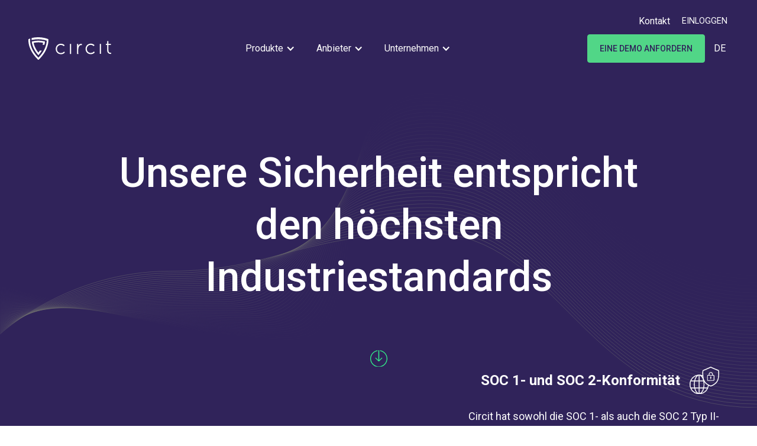

--- FILE ---
content_type: text/html
request_url: https://de.circit.io/security-and-compliance
body_size: 18289
content:
<!DOCTYPE html><!-- Last Published: Wed Jan 14 2026 21:52:24 GMT+0000 (Coordinated Universal Time) --><html data-wf-domain="de.circit.io" data-wf-page="63bbf1af9d70bbff8ef02dda" data-wf-site="60f58001b9511460dddf5df0" lang="de" data-wg-translated="de"><head><meta charset="utf-8"><title>Circit | Unsere Sicherheit übertrifft die Industriestandards</title><meta content="Die Plattform von Circit ist ISO27001-zertifiziert und erfüllt die höchsten internationalen Sicherheitszertifizierungsstandards, um die Vertraulichkeit und Integrität von Dateien zu gewährleisten." name="description"><meta content="Circit | Unsere Sicherheit übertrifft die Industriestandards" property="og:title"><meta content="Die Plattform von Circit ist ISO27001-zertifiziert und erfüllt die höchsten internationalen Sicherheitszertifizierungsstandards, um die Vertraulichkeit und Integrität von Dateien zu gewährleisten." property="og:description"><meta content="https://cdn.prod.website-files.com/60f58001b9511460dddf5df0/63eca323fc76f080076be981_Compliance.png" property="og:image"><meta content="Circit | Unsere Sicherheit übertrifft die Industriestandards" property="twitter:title"><meta content="Die Plattform von Circit ist ISO27001-zertifiziert und erfüllt die höchsten internationalen Sicherheitszertifizierungsstandards, um die Vertraulichkeit und Integrität von Dateien zu gewährleisten." property="twitter:description"><meta content="https://cdn.prod.website-files.com/60f58001b9511460dddf5df0/63eca323fc76f080076be981_Compliance.png" property="twitter:image"><meta property="og:type" content="website"><meta content="summary_large_image" name="twitter:card"><meta content="width=device-width, initial-scale=1" name="viewport"><meta content="BvlEYI0kRfv_ctOyJ4rCxE7B95zNDX5zs2s1S_JmQlI" name="google-site-verification"><link href="https://cdn.prod.website-files.com/60f58001b9511460dddf5df0/css/circit-project.shared.6f23a87cc.min.css" rel="stylesheet" type="text/css" integrity="sha384-byOofMPW4TGoIBS0Q97QIyOAKRMyTHmwKQ7CuUtc8acGZQqk9dQuWnd5pGsumASD" crossorigin="anonymous"><link href="https://fonts.googleapis.com" rel="preconnect"><link href="https://fonts.gstatic.com" rel="preconnect" crossorigin="anonymous"><script src="https://ajax.googleapis.com/ajax/libs/webfont/1.6.26/webfont.js" type="text/javascript"></script><script type="text/javascript">WebFont.load({  google: {    families: ["Roboto:100,300,regular,500,700,900"]  }});</script><script type="text/javascript">!function(o,c){var n=c.documentElement,t=" w-mod-";n.className+=t+"js",("ontouchstart"in o||o.DocumentTouch&&c instanceof DocumentTouch)&&(n.className+=t+"touch")}(window,document);</script><link href="https://cdn.prod.website-files.com/60f58001b9511460dddf5df0/6151f0f5f4537a53f0fefea5_Favicon.png" rel="shortcut icon" type="image/x-icon"><link href="https://cdn.prod.website-files.com/60f58001b9511460dddf5df0/6151f00e14660d58cbae9380_Webclip.jpg" rel="apple-touch-icon"><link href="https://circit.io//security-and-compliance" rel="canonical"><style>
  /* Make text look crisper and more legible in all browsers */
  body {
    -webkit-font-smoothing: antialiased;
    -moz-osx-font-smoothing: grayscale;
    font-smoothing: antialiased;
    text-rendering: optimizeLegibility;
    font-variant-ligatures: no-common-ligatures;
  }
</style>

<script id="CookieConsent" src="https://policy.app.cookieinformation.com/uc.js" data-culture="EN" data-gcm-version="2.0" type="text/javascript"></script>

<!-- Google Tag Manager -->
<script>(function(w,d,s,l,i){w[l]=w[l]||[];w[l].push({'gtm.start':
new Date().getTime(),event:'gtm.js'});var f=d.getElementsByTagName(s)[0],
j=d.createElement(s),dl=l!='dataLayer'?'&l='+l:'';j.async=true;j.src=
'https://www.googletagmanager.com/gtm.js?id='+i+dl;f.parentNode.insertBefore(j,f);
})(window,document,'script','dataLayer','GTM-PZQ2C8Q');</script>
<!-- End Google Tag Manager -->

<style>

.w-input, .w-select {
	color: #30235a;
}

</style>



<!-- ZOHO FORMS STYLE -->

<style>
#crmWebToEntityForm.zcwf_lblLeft {
width:100%;
margin: 0 auto;
box-sizing: border-box;
}
#crmWebToEntityForm.zcwf_lblLeft * {
box-sizing: border-box;
}
#crmWebToEntityForm{text-align: left;}
#crmWebToEntityForm * {
direction: ltr;
}
.zcwf_lblLeft .zcwf_title {
word-wrap: break-word;
padding: 0px 6px 10px;
font-weight: bold;
}
.zcwf_lblLeft .zcwf_col_fld input[type=text], .zcwf_lblLeft .zcwf_col_fld textarea {
width: 100%;
min-height: 50px;
border: 1px solid #e2e5e9;
resize: vertical;
border-radius: 4px;
float: left;
font-size: 16px;
background-color: rgba(226,229,233,.2);
}
.zcwf_lblLeft .zcwf_col_lab {
width: 30%;
word-break: break-word;
padding: 0px 6px 0px;
margin-right: 10px;
margin-top: 5px;
float: left;
min-height: 1px;
}
.zcwf_lblLeft .zcwf_col_fld {
float: left;
width: 100%;
padding: 0px 6px 0px;
position: relative;
margin-top: 5px;
}
.zcwf_lblLeft .zcwf_privacy{padding: 6px;}
.zcwf_lblLeft .wfrm_fld_dpNn{display: none;}
.dIB{display: inline-block;}
.zcwf_col_fld .zcwf_col_fld_slt {
width: 100%;
min-height: 50px;
border: 1px solid #e2e5e9;
border-radius: 4px;
font-size: 16px;
float: left;
resize: vertical;
background-color: rgba(226, 229, 233, .2)!important;
}
.zcwf_lblLeft .zcwf_row:after, .zcwf_lblLeft .zcwf_col_fld:after {
content: '';
display: table;
clear: both;
}
.zcwf_lblLeft .zcwf_col_help {
float: left;
margin-left: 7px;
font-size: 16px;
max-width: 35%;
word-break: break-word;
}
.zcwf_lblLeft .zcwf_help_icon {
cursor: pointer;
width: 16px;
height: 16px;
display: inline-block;
background: #fff;
border: 1px solid #ccc;
color: #ccc;
text-align: center;
font-size: 16px;
line-height: 16px;
font-weight: bold;
border-radius: 50%;
}
  
.zcwf_col_fld .zcwf_col_fld_slt option {
  color: white!important;
}
.zcwf_lblLeft .zcwf_row {margin: 15px 0px;}
.zcwf_lblLeft .formsubmit {
margin-right: 5px;
cursor: pointer;
background-color: #17ffab;
color: #30235a;
font-size: 16px;
padding-top: 20px;
padding-bottom: 20px;
padding-left: 32px;
padding-right: 32px;
text-transform: uppercase; 
border: none;
}
.zcwf_lblLeft .zcwf_privacy_txt {
color: rgb(0, 0, 0);
font-size: 12px;
font-family: Arial;
display: inline-block;
vertical-align: top;
color: #333;
padding-top: 2px;
margin-left: 6px;
}
.zcwf_lblLeft .zcwf_button {
cursor: pointer;
overflow: hidden;
text-overflow: ellipsis;
white-space: nowrap;
}
.zcwf_lblLeft .zcwf_tooltip_over{
position: relative;
}
.zcwf_lblLeft .zcwf_tooltip_ctn{
position: absolute;
background: #dedede;
padding: 3px 6px;
top: 3px;
border-radius: 4px;word-break: break-all;
min-width: 50px;
max-width: 150px;
color: #333;
}
.zcwf_lblLeft .zcwf_ckbox{
float: left;
}
.zcwf_lblLeft .zcwf_file{
width: 55%;
box-sizing: border-box;
float: left;
}
.clearB:after{
content:'';
display: block;
clear: both;
}
@media all and (max-width: 600px) {
.zcwf_lblLeft .zcwf_col_lab, .zcwf_lblLeft .zcwf_col_fld {
width: auto;
float: none !important;
}
.zcwf_lblLeft .zcwf_col_help {width: 100%;}
} 
</style>


<style>
.zcwf_button {
  border-radius: 4px;
}

/* Angled divider section line */

.angled-line {
	clip-path: polygon(0 90%, 100% 0%, 100% 100%, 0% 100%);
}
.angled-line-1 {
	clip-path: polygon(0 0%, 100% 90%, 100% 100%, 0% 100%);
}
.angled-line-top {
	clip-path: polygon(0 0, 100% 0%, 100% 100%, 0 10%);
}
.angled-line-top-2 {
	clip-path: polygon(0 0, 100% 0%, 100% 0, 0 54%);
}
  
</style>





<!-- Event snippet for FY23-Submit Contact Form conversion page
In your html page, add the snippet and call gtag_report_conversion when someone clicks on the chosen link or button. -->
<script>
function gtag_report_conversion(url) {
  var callback = function () {
    if (typeof(url) != 'undefined') {
      window.location = url;
    }
  };
  gtag('event', 'conversion', {
      'send_to': 'AW-843017194/b5laCOr4j40YEOrX_ZED',
      'event_callback': callback
  });
  return false;
}
</script>





<!-- Event snippet for FY23-Submit Request a Demo Form conversion page
In your html page, add the snippet and call gtag_report_conversion when someone clicks on the chosen link or button. -->
<script>
function gtag_report_conversion(url) {
  var callback = function () {
    if (typeof(url) != 'undefined') {
      window.location = url;
    }
  };
  gtag('event', 'conversion', {
      'send_to': 'AW-843017194/HVtvCO34j40YEOrX_ZED',
      'event_callback': callback
  });
  return false;
}
</script>
<script type="application/json" id="weglot-data">{"allLanguageUrls":{"en":"https://www.circit.io/security-and-compliance","de":"https://de.circit.io/security-and-compliance","fr":"https://fr.circit.io/security-and-compliance","es":"https://es.circit.io/security-and-compliance"},"originalCanonicalUrl":"https://circit.io//security-and-compliance","originalPath":"/security-and-compliance","settings":{"auto_switch":false,"auto_switch_fallback":null,"category":8,"custom_settings":{"button_style":{"with_name":false,"full_name":false,"is_dropdown":false,"with_flags":false,"flag_type":null,"custom_css":".weglot-container {display: none;}\r\nhtml:not([lang='gb']) .gb-only {display:none!important;}\r\nhtml:not([lang='fr']) .fr-only {display:none!important;}\r\nhtml:not([lang='es']) .es-only {display:none!important;}\r\nhtml:not([lang='de']) .de-only {display:none!important;}"},"switchers":[],"translate_search":false,"loading_bar":true,"hide_switcher":false,"translate_images":false,"subdomain":false,"wait_transition":true,"dynamic":""},"deleted_at":null,"dynamics":[],"excluded_blocks":[{"value":".weglot-exclude","description":null},{"value":".wg-element-wrapper","description":null}],"excluded_paths":[],"external_enabled":false,"host":"www.circit.io","is_dns_set":false,"is_https":true,"language_from":"en","language_from_custom_flag":null,"language_from_custom_name":null,"languages":[{"connect_host_destination":{"is_dns_set":true,"created_on_aws":1670262531,"host":"fr.circit.io"},"custom_code":null,"custom_flag":null,"custom_local_name":null,"custom_name":null,"enabled":true,"language_to":"fr"},{"connect_host_destination":{"is_dns_set":true,"created_on_aws":1670262531,"host":"es.circit.io"},"custom_code":null,"custom_flag":null,"custom_local_name":null,"custom_name":null,"enabled":true,"language_to":"es"},{"connect_host_destination":{"is_dns_set":true,"created_on_aws":1670262531,"host":"de.circit.io"},"custom_code":null,"custom_flag":null,"custom_local_name":null,"custom_name":null,"enabled":true,"language_to":"de"}],"media_enabled":false,"page_views_enabled":false,"technology_id":13,"technology_name":"Webflow","translation_engine":3,"url_type":"SUBDOMAIN","versions":{"translation":1734000773}}}</script>
<script async="" src="https://cdn.weglot.com/weglot.min.js?api_key=wg_964606d95853f3980433a929293ec5ac2&hide_switcher=true" type="text/javascript"></script></head><body><div class="page-wrapper"><div class="main-wrapper"><section id="header" class="hero_section deep-blue_color"><div data-collapse="medium" data-animation="default" data-duration="800" data-easing="ease" data-easing2="ease-out-quart" role="banner" class="navbar white w-nav"><div class="navbar-container"><div class="d-navbar cc-top"><div class="c-navbar-top_menu"><a href="/contact-us" class="nav-link w-nav-link">Kontakt</a><a href="https://app.circit.io/account/login" class="login-cta white w-inline-block"><p class="nav_button-text white">Einloggen</p></a></div></div><div class="d-navbar"><a href="/" class="brand w-nav-brand"><img src="https://cdn.prod.website-files.com/60f58001b9511460dddf5df0/62694498ec6ab40be18f6772_Circit%20Horizontal%20Logo%20White%20RGB.svg" loading="eager" alt="Circit-Logo" class="logo-brand-pack main-logo"></a><nav role="navigation" class="menu-nav_primary w-nav-menu"><div data-hover="true" data-delay="0" class="dropdown w-dropdown"><div class="nav-link w-dropdown-toggle"><div class="icon_menu w-icon-dropdown-toggle"></div><div class="menu-link white">Produkte</div></div><nav class="dropdown-list products w-dropdown-list"><a href="/products/confirmation-requests" class="menu_link_block w-inline-block"><img src="https://cdn.prod.website-files.com/60f58001b9511460dddf5df0/61f3dc9c1bdcb78b5e559bce_CR%20Horizontal%20Coloured%20Navy.svg" loading="lazy" alt="" class="menu_icon"><div class="menu_text_link">Vollständig automatisierte Erstellung und Verarbeitung von Prüfungsbestätigungen von Banken, Anwaltskanzleien und allen Beweismittelanbietern.</div></a><a href="/products/asset-management" class="menu_link_block w-inline-block"><img src="https://cdn.prod.website-files.com/60f58001b9511460dddf5df0/674f15af052347adbe02721d_AM%20Logo%20Navy.png" loading="lazy" alt="" class="menu_icon"><div class="menu_text_link">Verifizierung jedes Fondsvermögens im Rahmen von Finanzdienstleistungsprüfungen über ein Netz von validierten Organisationen.</div></a><a href="/products/ar-ap" class="menu_link_block w-inline-block"><img src="https://cdn.prod.website-files.com/60f58001b9511460dddf5df0/66607f37e70b0d8362be98ca_ARAP%20Logo%20Navy.svg" loading="lazy" alt="" class="menu_icon"><div class="menu_text_link">Rationalisiertes und automatisiertes Verfahren zur Überprüfung der Salden von Forderungen und Verbindlichkeiten.</div></a><a href="/products/verified-transactions" class="menu_link_block w-inline-block"><img src="https://cdn.prod.website-files.com/60f58001b9511460dddf5df0/61f3dc9c26460ccbecf530a5_VT%20Horizontal%20Coloured%20Navy.svg" loading="lazy" alt="" class="menu_icon"><div class="menu_text_link">Nachweise Dritter auf Transaktionsebene von Banken und Fintechs, die die Prüfungsqualität verbessern.</div></a><a href="/products/pbc" class="menu_link_block w-inline-block"><img src="https://cdn.prod.website-files.com/60f58001b9511460dddf5df0/61f3dc9c26460cf2e4f530a4_PBC%20Horizontal%20Coloured%20Navy.svg" loading="lazy" alt="" class="menu_icon"><div class="menu_text_link">Sichere und intuitive Plattform für die Zusammenarbeit mit Kunden für eine verbesserte Prüfungserfahrung für alle.</div></a><a href="/products/signing-documents" class="menu_link_block w-inline-block"><img src="https://cdn.prod.website-files.com/60f58001b9511460dddf5df0/61f3dc9c174d61965f60a1ad_SD%20Horizontal%20Coloured%20Navy.svg" loading="lazy" alt="" class="menu_icon"><div class="menu_text_link">Rechtliche elektronische Unterzeichnung von Auftragsschreiben und Jahresabschlüssen, eingebettet in Ihren Kundenauftrag.</div></a></nav></div><div data-hover="true" data-delay="0" class="dropdown w-dropdown"><div class="nav-link w-dropdown-toggle"><div class="icon_menu w-icon-dropdown-toggle"></div><div class="menu-link white">Anbieter</div></div><nav class="dropdown-list partners w-dropdown-list"><a href="/partners/banks" class="menu_link_block partners w-inline-block"><img src="https://cdn.prod.website-files.com/60f58001b9511460dddf5df0/623e4982b67e229e395eef4c_Banks%20icon.svg" loading="lazy" alt="" class="menu_icon"><div class="menu_text_link no-margin">Banken</div></a><a href="/partners/law-firms" class="menu_link_block partners w-inline-block"><img src="https://cdn.prod.website-files.com/60f58001b9511460dddf5df0/623e498849db1b9a27290ea7_Law%20firms%20icon.svg" loading="lazy" alt="" class="menu_icon"><div class="menu_text_link no-margin">Anwaltskanzleien</div></a><a href="/partners/investors" class="menu_link_block partners w-inline-block"><img src="https://cdn.prod.website-files.com/60f58001b9511460dddf5df0/623e498213f7e3f9fdd6e2a4_Funds%20Providers%20icon.svg" loading="lazy" alt="" class="menu_icon"><div class="menu_text_link no-margin">Fondsanbieter</div></a></nav></div><div data-hover="true" data-delay="0" class="dropdown w-dropdown"><div class="nav-link w-dropdown-toggle"><div class="icon_menu w-icon-dropdown-toggle"></div><div class="menu-link white">Unternehmen</div></div><nav class="dropdown-list company w-dropdown-list"><div class="w-layout-grid company_grid"><div class="list_1"><a href="/about-us" class="menu_link_block partners w-inline-block"><img src="https://cdn.prod.website-files.com/60f58001b9511460dddf5df0/623e498217ad12035d31f074_About%20icon.svg" loading="lazy" alt="" class="menu_icon"><div class="menu_text_link no-margin">Über uns</div></a><a href="/security-and-compliance" aria-current="page" class="menu_link_block partners w-inline-block w--current"><img src="https://cdn.prod.website-files.com/60f58001b9511460dddf5df0/623e498be1cc760be7cfc02e_Security%20icon.svg" loading="lazy" alt="" class="menu_icon"><div class="menu_text_link no-margin">Sicherheit</div></a><a href="https://trust.circit.io/" class="menu_link_block partners w-inline-block"><img src="https://cdn.prod.website-files.com/60f58001b9511460dddf5df0/623e4982f07b98f9c80237f8_Compliance%20icon.svg" loading="lazy" alt="" class="menu_icon"><div class="menu_text_link no-margin">Konformität</div></a><a href="/brand-pack" class="menu_link_block partners w-inline-block"><img src="https://cdn.prod.website-files.com/60f58001b9511460dddf5df0/6308edc3bec08d1f2adc8021_Download.svg" loading="lazy" alt="" class="menu_icon download-icon"><div class="menu_text_link no-margin brand-assets">Brand Assets</div></a></div><div class="list_2"><a href="/blog" class="menu_link_block partners gb-only w-inline-block"><img src="https://cdn.prod.website-files.com/60f58001b9511460dddf5df0/623e4986cb7899adaf1a0a17_News%20icon.svg" loading="lazy" alt="" class="menu_icon"><div class="menu_text_link no-margin">Nachrichten &amp; Einblicke</div></a><a href="/our-customers" class="menu_link_block partners w-inline-block"><img src="https://cdn.prod.website-files.com/60f58001b9511460dddf5df0/623e4982d59926237c3af1f7_Customers%20icon.svg" loading="lazy" alt="" class="menu_icon"><div class="menu_text_link no-margin">Kunden</div></a><a href="/jointheteam" class="menu_link_block partners w-inline-block"><img src="https://cdn.prod.website-files.com/60f58001b9511460dddf5df0/623e4988c098f3658ea783ad_Join%20the%20team%20icon.svg" loading="lazy" alt="" class="menu_icon"><div class="menu_text_link no-margin">Treten Sie dem Team bei</div></a></div></div></nav></div><a href="/contact-us" class="nav-link cc-contact w-nav-link">Kontakt</a><a href="/request-a-demo" class="request-demo_button margin-left mobile w-inline-block"><p class="nav_button-text white mobile">Eine Demo anfordern</p><div class="color-hover navy-color"></div></a></nav><div class="menu-nav_secundary"><div class="menu-mobile"><div class="menu-button w-nav-button"><div data-is-ix2-target="1" class="menu-lines-brandpack" data-w-id="5d1e824b-9ec8-4182-9642-cbd8f592eb53" data-animation-type="lottie" data-src="https://cdn.prod.website-files.com/60f58001b9511460dddf5df0/6161f4f6951476279da70563_menu_lines.json" data-loop="0" data-direction="1" data-autoplay="0" data-renderer="svg" data-default-duration="2.3333333333333335" data-duration="0" data-ix2-initial-state="0"></div></div></div><a data-w-id="5d1e824b-9ec8-4182-9642-cbd8f592eb57" href="/request-a-demo" class="request-demo_button w-inline-block"><p class="request-demo_text">Eine Demo anfordern</p><div class="color-hover navy-color"></div></a><a href="https://app.circit.io/account/login" class="login-cta white cc-mobile w-inline-block"><p class="nav_button-text white">Einloggen</p></a><div class="wg-element-wrapper sw6" data-wg-notranslate=""><div data-hover="true" data-delay="300" data-w-id="ca7ad763-34b8-b0f7-3fd0-860527f9dbea" class="wg-dropdown-1-2 w-dropdown"><div lang="en" class="wg-dd-1-togle-3 w-dropdown-toggle"><div class="wg-selector-text-wrapper-3"><div class="dropdown-text white-text">EN</div></div></div><nav class="wg-dd-1-list-2 wg-dropdown-link-flag w-dropdown-list"><a lang="es" href="#" class="wg-dropdown-1-link-4 w-inline-block"><div class="wg-selector-text-wrapper-3"><div class="dropdown-text white-text">ES</div></div></a><a lang="de" href="#" class="wg-dropdown-1-link-4 w-inline-block"><div class="wg-selector-text-wrapper-3"><div class="dropdown-text white-text">DE</div></div></a><a lang="fr" href="#" class="wg-dropdown-1-link-4 w-inline-block"><div class="wg-selector-text-wrapper-3"><div class="dropdown-text white-text">FR</div></div></a></nav></div></div></div></div></div></div><img src="https://cdn.prod.website-files.com/60f58001b9511460dddf5df0/610a1395cd7b977b5b44ff84_lines_bg.svg" loading="lazy" alt="" id="top" class="lines_bg"><div class="padding-global"><div class="hero-padding margin-bottom"><div class="container-large"><div class="security_title"><div class="container-medium"><h1 class="display-centered white-color">Unsere Sicherheit entspricht den höchsten Industriestandards</h1></div><div class="icon_down"><img src="https://cdn.prod.website-files.com/60f58001b9511460dddf5df0/623e069460c2a6a9ef7cf44e_svgexport-11.svg" loading="lazy" width="29" alt="" class="hero_down-icon"></div></div><div class="security_grid"><div class="w-layout-grid grid_sec web"><img src="https://cdn.prod.website-files.com/60f58001b9511460dddf5df0/64761f20d653edfa7f4561bf_SOC2%20Blue_1.svg" loading="lazy" width="400" id="w-node-b9cbc52a-5e7c-a577-ba59-29e980f5daba-8ef02dda" alt="" class="logo-soc2"><div id="w-node-_388ab17f-5d94-955e-587c-66d4d31ce963-8ef02dda" class="grid_content right"><div class="icon_title right"><h4 class="sac_title right">SOC 1- und SOC 2-Konformität</h4><img src="https://cdn.prod.website-files.com/60f58001b9511460dddf5df0/623e07683dc1a08b855e7e4a_svgexport-12.svg" loading="lazy" alt="" class="icon_dashboard right"></div><div class="paragraph white right">Circit hat sowohl die SOC 1- als auch die SOC 2 Typ II-Konformität erreicht. Dies spiegelt unser starkes Engagement für die Einhaltung branchenweit anerkannter Standards in Bezug auf Sicherheit, Zuverlässigkeit und Kontrollsicherheit wider.<br/><br/>SOC 1 ist ein unabhängiger Prüfungsstandard, der die internen Kontrollen zur Unterstützung der Finanzberichterstattung validiert. SOC 2 ist ein vom American Institute of CPAs (AICPA) entwickelter Compliance-Standard, der sich auf die Sicherheit und den Schutz von Kundendaten konzentriert. Zusammen geben diese Zertifizierungen den Kunden mehr Vertrauen in die Stärke und Konsistenz der Kontrollumgebung von Circit. <br/><br/>Bitte wenden Sie sich an unser Compliance-Team, um eine Kopie unserer Berichte anzufordern.</div></div><div class="grid_content"><div class="icon_title"><img src="https://cdn.prod.website-files.com/60f58001b9511460dddf5df0/623e07683dc1a08b855e7e4a_svgexport-12.svg" loading="lazy" alt="" class="icon_dashboard"><h4 class="sac_title">ISO 27001:2022 zertifiziert</h4></div><div class="paragraph white margin-bottom">Circit und seine Mitarbeiter unterliegen strengen Verfahren und Verwaltungskontrollen, die nach den höchsten internationalen Sicherheitszertifizierungsstandards zertifiziert sind. Unser Fokus auf Sicherheit schützt die hochsensiblen Daten Ihrer Mandanten auf die effektivste Weise.</div><a data-w-id="1177cfe6-d8d3-abe0-e482-3e70ec6fa9ec" href="https://cdn.prod.website-files.com/60f58001b9511460dddf5df0/696684686d816278220329d6_27001.15HQ%20Circit%20NSAI%20Cert%202025.pdf" target="_blank" class="secondary-cta_green w-inline-block"><p class="cta-secondary_green">ISO-ZERTIFIKAT ansehen</p><div class="chevron-right_green w-embed"><svg width="24" height="24" viewBox="0 0 24 24" fill="none" xmlns="http://www.w3.org/2000/svg">
<path d="M10 6L8.59 7.41L13.17 12L8.59 16.59L10 18L16 12L10 6Z" fill="currentColor"></path>
</svg></div></a></div><img src="https://cdn.prod.website-files.com/60f58001b9511460dddf5df0/647603ba27706cf45c08568c_ISO270012022.svg" loading="lazy" id="w-node-_8696ae2f-6578-f3c9-094f-0fa13d3c9636-8ef02dda" alt="" class="image-73"><img src="https://cdn.prod.website-files.com/60f58001b9511460dddf5df0/61e69c45a121bb6c1ec76382_Certificate%20of%20completion%20Circit%20timestamp.png" loading="lazy" width="400" id="w-node-dfe3b721-5631-103e-4188-7d1045c76994-8ef02dda" alt="" srcset="https://cdn.prod.website-files.com/60f58001b9511460dddf5df0/61e69c45a121bb6c1ec76382_Certificate%20of%20completion%20Circit%20timestamp-p-500.png 500w, https://cdn.prod.website-files.com/60f58001b9511460dddf5df0/61e69c45a121bb6c1ec76382_Certificate%20of%20completion%20Circit%20timestamp-p-800.png 800w, https://cdn.prod.website-files.com/60f58001b9511460dddf5df0/61e69c45a121bb6c1ec76382_Certificate%20of%20completion%20Circit%20timestamp-p-1080.png 1080w, https://cdn.prod.website-files.com/60f58001b9511460dddf5df0/61e69c45a121bb6c1ec76382_Certificate%20of%20completion%20Circit%20timestamp-p-1600.png 1600w, https://cdn.prod.website-files.com/60f58001b9511460dddf5df0/61e69c45a121bb6c1ec76382_Certificate%20of%20completion%20Circit%20timestamp-p-2000.png 2000w, https://cdn.prod.website-files.com/60f58001b9511460dddf5df0/61e69c45a121bb6c1ec76382_Certificate%20of%20completion%20Circit%20timestamp-p-3200.png 3200w, https://cdn.prod.website-files.com/60f58001b9511460dddf5df0/61e69c45a121bb6c1ec76382_Certificate%20of%20completion%20Circit%20timestamp.png 6135w" sizes="(max-width: 479px) 100vw, 400px" class="image-74"><div id="w-node-_887e9cfa-ae5a-7fe5-11d3-7dff04c38c3c-8ef02dda" class="grid_content right"><div class="icon_title right"><h4 class="sac_title right">Prüfpfad</h4><img src="https://cdn.prod.website-files.com/60f58001b9511460dddf5df0/623e076899f511f0c3f7d28a_svgexport-15.svg" loading="lazy" alt="" class="icon_dashboard right"></div><div class="paragraph white right">Circit erstellt einen umfassenden und unveränderlichen Prüfpfad zwischen allen Beteiligten. Ein Zeitstempel, ein digitales Zertifikat, eine IP-Adresse und Endbenutzerinformationen werden eingebettet.</div></div><div class="grid_content"><div class="icon_title"><img src="https://cdn.prod.website-files.com/60f58001b9511460dddf5df0/623e076816e5f5ae1f4a7e74_svgexport-16.svg" loading="lazy" alt="" class="icon_dashboard"><h4 class="sac_title">Verschlüsselung</h4></div><div class="paragraph white">Alle Inhalte werden bei der Übertragung und im Ruhezustand verschlüsselt. Die kryptografischen Schlüssel werden mit Hardware-Sicherheitsmodulen (HSMs) gesichert, die nach FIPS 140-2 Level 2 validiert sind.</div></div><img src="https://cdn.prod.website-files.com/60f58001b9511460dddf5df0/6119de71dc85476a99d1bec5_encryption_img.png" loading="lazy" id="w-node-_9df22775-b101-7e76-c8a6-f02a27847343-8ef02dda" alt="" class="image-75"><img src="https://cdn.prod.website-files.com/60f58001b9511460dddf5df0/6119e15bc3d3f76a35fbaeec_azure_img.png" loading="lazy" id="w-node-f822e728-5860-f0ae-3366-4cc4475ac643-8ef02dda" alt="" class="image-76"><div id="w-node-_83151307-35e5-e86b-ca9b-cdb3995d0427-8ef02dda" class="grid_content right"><div class="icon_title right"><h4 class="sac_title right">Datensicherheit</h4><img src="https://cdn.prod.website-files.com/60f58001b9511460dddf5df0/623e076845f5f591763d28b2_svgexport-17.svg" loading="lazy" alt="" class="icon_dashboard right"></div><div class="paragraph white right">Circit wurde auf der Grundlage von Sicherheit entwickelt und nutzt Microsoft Azure, um eine mehrschichtige Sicherheit zu gewährleisten. Physische Rechenzentren, Infrastruktur, Firewalls und Betriebsabläufe werden täglich aktiv überwacht, um die Vermögenswerte und Finanzdaten Ihrer Kunden zu schützen.</div></div><div class="grid_content"><div class="icon_title"><img src="https://cdn.prod.website-files.com/60f58001b9511460dddf5df0/66c48a3463b5fd896f1b9f2e_certificate%20icon%20white.svg" loading="lazy" alt="" class="icon-certificate"><h4 class="sac_title">Zertifiziertes klimaneutrales Unternehmen</h4></div><div class="paragraph white margin-bottom">Circit ist stolz darauf, ein zertifiziertes klimaneutrales Unternehmen zu sein. Wir haben alle Carbon Neutral Britain Certification™-Standards erfüllt und damit sichergestellt, dass unsere organisatorischen Kohlenstoffemissionen, einschließlich der THG-Emissionen nach Scope 1, 2 und 3, vollständig gemessen, berechnet und ausgeglichen werden.</div><a data-w-id="1177cfe6-d8d3-abe0-e482-3e70ec6fa9ec" href="https://cdn.prod.website-files.com/60f58001b9511460dddf5df0/68cbc8392015b116e763977a_Carbon%20Neutral%20Certification%20-%20Circit%20Limited.png" class="secondary-cta_green w-inline-block"><p class="cta-secondary_green">Siehe Zertifikat für Klimaneutralität</p><div class="chevron-right_green w-embed"><svg width="24" height="24" viewBox="0 0 24 24" fill="none" xmlns="http://www.w3.org/2000/svg">
<path d="M10 6L8.59 7.41L13.17 12L8.59 16.59L10 18L16 12L10 6Z" fill="currentColor"></path>
</svg></div></a></div><img src="https://cdn.prod.website-files.com/60f58001b9511460dddf5df0/66c47e3c87934d3e3bd85b7a_CNB%20Business%20Logo%20White%202024%20-%20Transparent%20Background.png" loading="lazy" id="w-node-_72c78a4a-76f3-79db-1edc-ddfbef007947-8ef02dda" sizes="(max-width: 1563px) 100vw, 1563px" alt="" srcset="https://cdn.prod.website-files.com/60f58001b9511460dddf5df0/66c47e3c87934d3e3bd85b7a_CNB%20Business%20Logo%20White%202024%20-%20Transparent%20Background-p-500.png 500w, https://cdn.prod.website-files.com/60f58001b9511460dddf5df0/66c47e3c87934d3e3bd85b7a_CNB%20Business%20Logo%20White%202024%20-%20Transparent%20Background-p-800.png 800w, https://cdn.prod.website-files.com/60f58001b9511460dddf5df0/66c47e3c87934d3e3bd85b7a_CNB%20Business%20Logo%20White%202024%20-%20Transparent%20Background-p-1080.png 1080w, https://cdn.prod.website-files.com/60f58001b9511460dddf5df0/66c47e3c87934d3e3bd85b7a_CNB%20Business%20Logo%20White%202024%20-%20Transparent%20Background.png 1563w" class="carbon-neutral-white-logo"></div><div class="w-layout-grid grid_sec mobile"><div class="grid_content iso"><div class="icon_title"><div class="icon_dashboard w-embed"><svg xmlns="http://www.w3.org/2000/svg" width="44.44" height="40.486" viewBox="0 0 44.44 40.486">
  <g id="Group_1617" data-name="Group 1617" transform="translate(-13867.538 -1804.068)">
    <g id="Group_1615" data-name="Group 1615">
      <g id="Group_1614" data-name="Group 1614">
        <path id="Path_9281" data-name="Path 9281" d="M13899.367,1833.126a1.964,1.964,0,0,1-.666-.118c-1.859-.665-8.142-3.3-10.48-8.875-1.742-4.159-1.576-10.97-1.4-13.71.068-1.184,1.175-1.615,1.7-1.86,2.279-.861,7.906-3.18,9.863-4.247a1.959,1.959,0,0,1,1.909,0c2.006,1.077,7.613,3.386,9.894,4.247.527.206,1.624.636,1.692,1.82h0c.157,2.741.342,9.551-1.4,13.7-2.311,5.626-8.583,8.249-10.442,8.944A1.953,1.953,0,0,1,13899.367,1833.126Zm0-27.714a.6.6,0,0,0-.313.079c-2.025,1.115-7.643,3.405-10.05,4.354-.7.274-.842.45-.852.656-.156,2.642-.343,9.208,1.292,13.113,2.094,5.079,7.966,7.515,9.717,8.142a.648.648,0,0,0,.431,0c1.732-.627,7.535-3.063,9.668-8.142,1.635-3.914,1.449-10.471,1.292-13.113,0-.206-.155-.382-.851-.656-2.4-.949-7.986-3.239-10.011-4.354A.591.591,0,0,0,13899.367,1805.412Z" fill="#fff"></path>
      </g>
    </g>
    <path id="Path_9282" data-name="Path 9282" d="M13903.516,1816.2h-.979v-1.174a3.092,3.092,0,0,0-6.174,0v1.174h-1.175a1.283,1.283,0,0,0-1.272,1.282v6.067a1.282,1.282,0,0,0,1.272,1.282h8.327a1.282,1.282,0,0,0,1.282-1.282v-6.067a1.282,1.282,0,0,0-1.282-1.282Zm-6.2-1.174a2.114,2.114,0,0,1,4.219,0v1.174h-4.219Zm6.508,8.523a.3.3,0,0,1-.3.3h-8.327a.294.294,0,0,1-.294-.294v-6.077a.292.292,0,0,1,.283-.3h8.338a.3.3,0,0,1,.3.3Z" fill="#fff"></path>
    <circle id="Ellipse_433" data-name="Ellipse 433" cx="0.47" cy="0.47" r="0.47" transform="translate(13898.888 1818.956)" fill="#fff"></circle>
    <path id="Path_9283" data-name="Path 9283" d="M13899.367,1820.385a.979.979,0,1,1,.978-.979A.98.98,0,0,1,13899.367,1820.385Zm0-.979" fill="#fff"></path>
    <path id="Path_9284" data-name="Path 9284" d="M13899.367,1822.508a.489.489,0,0,1-.489-.489V1819.9a.489.489,0,0,1,.979,0v2.124A.49.49,0,0,1,13899.367,1822.508Z" fill="#fff"></path>
    <g id="Group_1616" data-name="Group 1616">
      <path id="Path_9285" data-name="Path 9285" d="M13895.654,1830.812c-.1-.059-.2-.137-.3-.2a13.36,13.36,0,0,1-.876,4.345.375.375,0,0,0-.242-.089h-5.073a25.152,25.152,0,0,0,.054-9.486h.844c-.168-.256-.347-.506-.5-.769h-.5a17.576,17.576,0,0,0-1.594-4.382,9.227,9.227,0,0,0-2.678-3.216,13.378,13.378,0,0,1,2.75.924,5.616,5.616,0,0,1,.141-.78,14.175,14.175,0,1,0,8.426,13.844C13895.948,1830.94,13895.8,1830.892,13895.654,1830.812Zm-16.506-13.8a9.225,9.225,0,0,0-2.677,3.216,17.5,17.5,0,0,0-1.595,4.382h-5.139A13.434,13.434,0,0,1,13879.148,1817.017Zm-9.694,17.942a13.436,13.436,0,0,1,0-9.664.375.375,0,0,0,.242.089h5.018a25.179,25.179,0,0,0,.055,9.486h-5.072A.376.376,0,0,0,13869.454,1834.959Zm.283.679h5.2a17.324,17.324,0,0,0,1.53,4.113,8.472,8.472,0,0,0,3.312,3.607A13.423,13.423,0,0,1,13869.737,1835.638Zm11.843,7.492c-2.584-.272-4.793-3.262-5.852-7.492h5.852Zm0-8.26h-6.027a24.376,24.376,0,0,1-.056-9.486h6.083Zm0-10.255h-5.916c1.031-4.371,3.278-7.485,5.916-7.761Zm.768-7.761c2.639.276,4.885,3.39,5.916,7.761h-5.916Zm0,8.53h6.083a24.376,24.376,0,0,1-.056,9.486h-6.027Zm0,10.254h5.853c-1.06,4.23-3.269,7.22-5.853,7.492Zm1.8,7.72a8.474,8.474,0,0,0,3.313-3.607,17.281,17.281,0,0,0,1.529-4.113h5.205A13.426,13.426,0,0,1,13884.145,1843.358Z" fill="#fff"></path>
      <path id="Path_9286" data-name="Path 9286" d="M13881.964,1844.554a14.426,14.426,0,0,1,0-28.852,14.3,14.3,0,0,1,5.808,1.23l.192.085-.051.2a5.324,5.324,0,0,0-.135.745l-.035.349-.317-.146a13.75,13.75,0,0,0-1.63-.626,10.542,10.542,0,0,1,1.881,2.571,17.581,17.581,0,0,1,1.572,4.251h.447l.071.123c.107.18.225.353.343.526l.411.62h-1.01a25.465,25.465,0,0,1-.05,8.986h4.77a.692.692,0,0,1,.1.008,13.113,13.113,0,0,0,.767-4.023l.017-.424.362.219c.052.03.1.064.152.1a1.7,1.7,0,0,0,.147.1,2.139,2.139,0,0,0,.26.116l.318.137-.011.173A14.437,14.437,0,0,1,13881.964,1844.554Zm0-28.352a13.926,13.926,0,1,0,13.87,14.966,2.756,2.756,0,0,1-.257-.114,13.483,13.483,0,0,1-.869,3.995l-.125.323-.268-.22a.133.133,0,0,0-.084-.032h-5.38l.062-.3a24.937,24.937,0,0,0,.055-9.389l-.058-.3h.677c-.059-.089-.117-.178-.174-.269h-.562l-.045-.194a17.184,17.184,0,0,0-1.568-4.32,8.953,8.953,0,0,0-2.6-3.13l-1-.7,1.193.255a13.418,13.418,0,0,1,2.5.805c.015-.087.032-.177.053-.271A13.793,13.793,0,0,0,13881.964,1816.2Zm-.71,27.65-1.511-.247a13.619,13.619,0,0,1-10.233-7.864l-.16-.353h5.787l.047.191a17.061,17.061,0,0,0,1.508,4.054,8.3,8.3,0,0,0,3.209,3.5Zm-11.123-7.964a13.121,13.121,0,0,0,8.453,6.959,10,10,0,0,1-2.332-2.978,17.33,17.33,0,0,1-1.506-3.981Zm12.542,7.964,1.355-.715a8.3,8.3,0,0,0,3.209-3.505,17.022,17.022,0,0,0,1.506-4.053l.047-.191h5.788l-.159.353a13.62,13.62,0,0,1-10.235,7.864Zm6.509-7.964a17.409,17.409,0,0,1-1.5,3.981,10.017,10.017,0,0,1-2.333,2.978,13.12,13.12,0,0,0,8.454-6.959Zm-7.084,7.52v-8.02h6.422l-.077.311c-1.116,4.461-3.441,7.4-6.067,7.68Zm.5-7.52v6.953c2.242-.419,4.232-3.036,5.279-6.953Zm-.768,7.52-.276-.029c-2.626-.276-4.952-3.219-6.067-7.68l-.078-.311h6.422Zm-5.778-7.52c1.046,3.917,3.037,6.534,5.278,6.953v-6.953Zm-6.707-.516-.125-.323a13.7,13.7,0,0,1,0-9.844l.125-.323.269.22a.127.127,0,0,0,.083.032h5.32l-.057.3a24.909,24.909,0,0,0,.054,9.389l.062.3h-5.379a.131.131,0,0,0-.084.032Zm.252-9.746a13.209,13.209,0,0,0,0,9,.705.705,0,0,1,.1-.008h4.77a25.435,25.435,0,0,1-.051-8.986h-4.719A.692.692,0,0,1,13869.6,1825.626Zm18.981,9.494h-6.48v-9.986h6.539l.04.2a24.655,24.655,0,0,1-.057,9.585Zm-5.98-.5h5.573a24.16,24.16,0,0,0,.053-8.986h-5.626Zm-.768.5h-6.48l-.042-.2a24.629,24.629,0,0,1-.056-9.585l.039-.2h6.539Zm-6.072-.5h5.572v-8.986h-5.626a24.133,24.133,0,0,0,.054,8.986Zm12.821-9.755h-6.481v-8.289l.277.029c2.691.283,5.041,3.33,6.132,7.953Zm-5.981-.5h5.348c-1.016-4.013-3.076-6.791-5.348-7.222Zm-.768.5h-6.482l.073-.307c1.091-4.623,3.44-7.67,6.133-7.953l.276-.029Zm-5.848-.5h5.348v-7.222C13879.058,1817.574,13877,1820.352,13875.982,1824.365Zm-.906.5h-5.727l.161-.352a13.7,13.7,0,0,1,9.584-7.74l1.193-.255-1,.7a8.951,8.951,0,0,0-2.6,3.13,17.187,17.187,0,0,0-1.57,4.32Zm-4.944-.5h4.547a17.5,17.5,0,0,1,1.573-4.251,10.561,10.561,0,0,1,1.886-2.578A13.225,13.225,0,0,0,13870.132,1824.365Z" fill="#fff"></path>
    </g>
  </g>
</svg></div><h4 class="sac_title">ISO 27001 zertifiziert</h4></div><div class="paragraph white margin-bottom">Circit und seine Mitarbeiter unterliegen strengen Verfahren und Verwaltungskontrollen, die nach den höchsten internationalen Sicherheitszertifizierungsstandards zertifiziert sind. Unser Fokus auf Sicherheit schützt die hochsensiblen Daten Ihrer Mandanten auf die effektivste Weise.</div><a data-w-id="1177cfe6-d8d3-abe0-e482-3e70ec6fa9ec" href="https://static.circit.io/site/27001.17%20Circit%20Limited%20NSAI%20Cert%202020.pdf" target="_blank" class="secondary-cta_green w-inline-block"><p class="cta-secondary_green">ISO-ZERTIFIKAT ansehen</p><div class="chevron-right_green w-embed"><svg width="24" height="24" viewBox="0 0 24 24" fill="none" xmlns="http://www.w3.org/2000/svg">
<path d="M10 6L8.59 7.41L13.17 12L8.59 16.59L10 18L16 12L10 6Z" fill="currentColor"></path>
</svg></div></a></div><div class="grid_content"><div class="icon_title"><div class="icon_dashboard no-margin w-embed"><svg xmlns="http://www.w3.org/2000/svg" width="44.44" height="40.486" viewBox="0 0 44.44 40.486">
  <g id="Group_1617" data-name="Group 1617" transform="translate(-13867.538 -1804.068)">
    <g id="Group_1615" data-name="Group 1615">
      <g id="Group_1614" data-name="Group 1614">
        <path id="Path_9281" data-name="Path 9281" d="M13899.367,1833.126a1.964,1.964,0,0,1-.666-.118c-1.859-.665-8.142-3.3-10.48-8.875-1.742-4.159-1.576-10.97-1.4-13.71.068-1.184,1.175-1.615,1.7-1.86,2.279-.861,7.906-3.18,9.863-4.247a1.959,1.959,0,0,1,1.909,0c2.006,1.077,7.613,3.386,9.894,4.247.527.206,1.624.636,1.692,1.82h0c.157,2.741.342,9.551-1.4,13.7-2.311,5.626-8.583,8.249-10.442,8.944A1.953,1.953,0,0,1,13899.367,1833.126Zm0-27.714a.6.6,0,0,0-.313.079c-2.025,1.115-7.643,3.405-10.05,4.354-.7.274-.842.45-.852.656-.156,2.642-.343,9.208,1.292,13.113,2.094,5.079,7.966,7.515,9.717,8.142a.648.648,0,0,0,.431,0c1.732-.627,7.535-3.063,9.668-8.142,1.635-3.914,1.449-10.471,1.292-13.113,0-.206-.155-.382-.851-.656-2.4-.949-7.986-3.239-10.011-4.354A.591.591,0,0,0,13899.367,1805.412Z" fill="#fff"></path>
      </g>
    </g>
    <path id="Path_9282" data-name="Path 9282" d="M13903.516,1816.2h-.979v-1.174a3.092,3.092,0,0,0-6.174,0v1.174h-1.175a1.283,1.283,0,0,0-1.272,1.282v6.067a1.282,1.282,0,0,0,1.272,1.282h8.327a1.282,1.282,0,0,0,1.282-1.282v-6.067a1.282,1.282,0,0,0-1.282-1.282Zm-6.2-1.174a2.114,2.114,0,0,1,4.219,0v1.174h-4.219Zm6.508,8.523a.3.3,0,0,1-.3.3h-8.327a.294.294,0,0,1-.294-.294v-6.077a.292.292,0,0,1,.283-.3h8.338a.3.3,0,0,1,.3.3Z" fill="#fff"></path>
    <circle id="Ellipse_433" data-name="Ellipse 433" cx="0.47" cy="0.47" r="0.47" transform="translate(13898.888 1818.956)" fill="#fff"></circle>
    <path id="Path_9283" data-name="Path 9283" d="M13899.367,1820.385a.979.979,0,1,1,.978-.979A.98.98,0,0,1,13899.367,1820.385Zm0-.979" fill="#fff"></path>
    <path id="Path_9284" data-name="Path 9284" d="M13899.367,1822.508a.489.489,0,0,1-.489-.489V1819.9a.489.489,0,0,1,.979,0v2.124A.49.49,0,0,1,13899.367,1822.508Z" fill="#fff"></path>
    <g id="Group_1616" data-name="Group 1616">
      <path id="Path_9285" data-name="Path 9285" d="M13895.654,1830.812c-.1-.059-.2-.137-.3-.2a13.36,13.36,0,0,1-.876,4.345.375.375,0,0,0-.242-.089h-5.073a25.152,25.152,0,0,0,.054-9.486h.844c-.168-.256-.347-.506-.5-.769h-.5a17.576,17.576,0,0,0-1.594-4.382,9.227,9.227,0,0,0-2.678-3.216,13.378,13.378,0,0,1,2.75.924,5.616,5.616,0,0,1,.141-.78,14.175,14.175,0,1,0,8.426,13.844C13895.948,1830.94,13895.8,1830.892,13895.654,1830.812Zm-16.506-13.8a9.225,9.225,0,0,0-2.677,3.216,17.5,17.5,0,0,0-1.595,4.382h-5.139A13.434,13.434,0,0,1,13879.148,1817.017Zm-9.694,17.942a13.436,13.436,0,0,1,0-9.664.375.375,0,0,0,.242.089h5.018a25.179,25.179,0,0,0,.055,9.486h-5.072A.376.376,0,0,0,13869.454,1834.959Zm.283.679h5.2a17.324,17.324,0,0,0,1.53,4.113,8.472,8.472,0,0,0,3.312,3.607A13.423,13.423,0,0,1,13869.737,1835.638Zm11.843,7.492c-2.584-.272-4.793-3.262-5.852-7.492h5.852Zm0-8.26h-6.027a24.376,24.376,0,0,1-.056-9.486h6.083Zm0-10.255h-5.916c1.031-4.371,3.278-7.485,5.916-7.761Zm.768-7.761c2.639.276,4.885,3.39,5.916,7.761h-5.916Zm0,8.53h6.083a24.376,24.376,0,0,1-.056,9.486h-6.027Zm0,10.254h5.853c-1.06,4.23-3.269,7.22-5.853,7.492Zm1.8,7.72a8.474,8.474,0,0,0,3.313-3.607,17.281,17.281,0,0,0,1.529-4.113h5.205A13.426,13.426,0,0,1,13884.145,1843.358Z" fill="#fff"></path>
      <path id="Path_9286" data-name="Path 9286" d="M13881.964,1844.554a14.426,14.426,0,0,1,0-28.852,14.3,14.3,0,0,1,5.808,1.23l.192.085-.051.2a5.324,5.324,0,0,0-.135.745l-.035.349-.317-.146a13.75,13.75,0,0,0-1.63-.626,10.542,10.542,0,0,1,1.881,2.571,17.581,17.581,0,0,1,1.572,4.251h.447l.071.123c.107.18.225.353.343.526l.411.62h-1.01a25.465,25.465,0,0,1-.05,8.986h4.77a.692.692,0,0,1,.1.008,13.113,13.113,0,0,0,.767-4.023l.017-.424.362.219c.052.03.1.064.152.1a1.7,1.7,0,0,0,.147.1,2.139,2.139,0,0,0,.26.116l.318.137-.011.173A14.437,14.437,0,0,1,13881.964,1844.554Zm0-28.352a13.926,13.926,0,1,0,13.87,14.966,2.756,2.756,0,0,1-.257-.114,13.483,13.483,0,0,1-.869,3.995l-.125.323-.268-.22a.133.133,0,0,0-.084-.032h-5.38l.062-.3a24.937,24.937,0,0,0,.055-9.389l-.058-.3h.677c-.059-.089-.117-.178-.174-.269h-.562l-.045-.194a17.184,17.184,0,0,0-1.568-4.32,8.953,8.953,0,0,0-2.6-3.13l-1-.7,1.193.255a13.418,13.418,0,0,1,2.5.805c.015-.087.032-.177.053-.271A13.793,13.793,0,0,0,13881.964,1816.2Zm-.71,27.65-1.511-.247a13.619,13.619,0,0,1-10.233-7.864l-.16-.353h5.787l.047.191a17.061,17.061,0,0,0,1.508,4.054,8.3,8.3,0,0,0,3.209,3.5Zm-11.123-7.964a13.121,13.121,0,0,0,8.453,6.959,10,10,0,0,1-2.332-2.978,17.33,17.33,0,0,1-1.506-3.981Zm12.542,7.964,1.355-.715a8.3,8.3,0,0,0,3.209-3.505,17.022,17.022,0,0,0,1.506-4.053l.047-.191h5.788l-.159.353a13.62,13.62,0,0,1-10.235,7.864Zm6.509-7.964a17.409,17.409,0,0,1-1.5,3.981,10.017,10.017,0,0,1-2.333,2.978,13.12,13.12,0,0,0,8.454-6.959Zm-7.084,7.52v-8.02h6.422l-.077.311c-1.116,4.461-3.441,7.4-6.067,7.68Zm.5-7.52v6.953c2.242-.419,4.232-3.036,5.279-6.953Zm-.768,7.52-.276-.029c-2.626-.276-4.952-3.219-6.067-7.68l-.078-.311h6.422Zm-5.778-7.52c1.046,3.917,3.037,6.534,5.278,6.953v-6.953Zm-6.707-.516-.125-.323a13.7,13.7,0,0,1,0-9.844l.125-.323.269.22a.127.127,0,0,0,.083.032h5.32l-.057.3a24.909,24.909,0,0,0,.054,9.389l.062.3h-5.379a.131.131,0,0,0-.084.032Zm.252-9.746a13.209,13.209,0,0,0,0,9,.705.705,0,0,1,.1-.008h4.77a25.435,25.435,0,0,1-.051-8.986h-4.719A.692.692,0,0,1,13869.6,1825.626Zm18.981,9.494h-6.48v-9.986h6.539l.04.2a24.655,24.655,0,0,1-.057,9.585Zm-5.98-.5h5.573a24.16,24.16,0,0,0,.053-8.986h-5.626Zm-.768.5h-6.48l-.042-.2a24.629,24.629,0,0,1-.056-9.585l.039-.2h6.539Zm-6.072-.5h5.572v-8.986h-5.626a24.133,24.133,0,0,0,.054,8.986Zm12.821-9.755h-6.481v-8.289l.277.029c2.691.283,5.041,3.33,6.132,7.953Zm-5.981-.5h5.348c-1.016-4.013-3.076-6.791-5.348-7.222Zm-.768.5h-6.482l.073-.307c1.091-4.623,3.44-7.67,6.133-7.953l.276-.029Zm-5.848-.5h5.348v-7.222C13879.058,1817.574,13877,1820.352,13875.982,1824.365Zm-.906.5h-5.727l.161-.352a13.7,13.7,0,0,1,9.584-7.74l1.193-.255-1,.7a8.951,8.951,0,0,0-2.6,3.13,17.187,17.187,0,0,0-1.57,4.32Zm-4.944-.5h4.547a17.5,17.5,0,0,1,1.573-4.251,10.561,10.561,0,0,1,1.886-2.578A13.225,13.225,0,0,0,13870.132,1824.365Z" fill="#fff"></path>
    </g>
  </g>
</svg></div><h4 class="whitecolor">Internationale Sicherheitsstandards</h4></div><div class="paragraph white">Die Plattform von Circit erfüllt die höchsten internationalen Sicherheitszertifizierungsstandards und gewährleistet Vertraulichkeit und Datenintegrität. Unser Fokus auf Sicherheit schützt die hochsensiblen Daten Ihrer Kunden auf die robusteste Weise.</div></div><img src="https://cdn.prod.website-files.com/60f58001b9511460dddf5df0/610a13964a0e3ef1762e012b_globe_security.svg" loading="lazy" id="w-node-fc1ee6af-2392-4674-c80d-51bc47b9a1e1-8ef02dda" alt="" class="image-14"><div id="w-node-fc1ee6af-2392-4674-c80d-51bc47b9a1e3-8ef02dda" class="grid_content right margin-top desktop"><div class="icon_title right"><h4 class="whitecolor right">Prüfpfade</h4><div class="icon_dashboard w-embed"><svg xmlns="http://www.w3.org/2000/svg" width="68.697" height="20.621" viewBox="0 0 68.697 20.621">
  <g id="Group_1621" data-name="Group 1621" transform="translate(-14610.401 -2180.386)">
    <g id="Group_1619" data-name="Group 1619">
      <g id="Group_1618" data-name="Group 1618">
        <path id="Path_9287" data-name="Path 9287" d="M14618.252,2197.427a7.016,7.016,0,1,1,7.016-7.016A7.023,7.023,0,0,1,14618.252,2197.427Zm0-13.78a6.765,6.765,0,1,0,6.765,6.764A6.771,6.771,0,0,0,14618.252,2183.647Z" fill="#fff" stroke="#fff" stroke-miterlimit="10" stroke-width="1.672"></path>
        <path id="Path_9288" data-name="Path 9288" d="M14641.918,2197.427a7.016,7.016,0,1,1,7.015-7.016A7.023,7.023,0,0,1,14641.918,2197.427Zm0-13.78a6.765,6.765,0,1,0,6.764,6.764A6.772,6.772,0,0,0,14641.918,2183.647Z" fill="#fff" stroke="#fff" stroke-miterlimit="10" stroke-width="1.672"></path>
        <path id="Path_9289" data-name="Path 9289" d="M14668.788,2199.909a9.213,9.213,0,1,1,9.213-9.212A9.222,9.222,0,0,1,14668.788,2199.909Zm0-18.1a8.884,8.884,0,1,0,8.883,8.884A8.894,8.894,0,0,0,14668.788,2181.813Z" fill="#fff" stroke="#fff" stroke-miterlimit="10" stroke-width="2.196"></path>
      </g>
      <line id="Line_56" data-name="Line 56" x1="9.635" transform="translate(14625.268 2190.412)" fill="#fff" stroke="#fff" stroke-linecap="round" stroke-linejoin="round" stroke-width="1.672"></line>
      <line id="Line_57" data-name="Line 57" x1="9.635" transform="translate(14648.784 2190.412)" fill="#fff" stroke="#fff" stroke-linecap="round" stroke-linejoin="round" stroke-width="1.672"></line>
    </g>
    <g id="Group_1620" data-name="Group 1620">
      <path id="Path_9290" data-name="Path 9290" d="M14667.642,2195.731a1.062,1.062,0,0,1,.308-.781,1.288,1.288,0,0,1,1.677,0,1.062,1.062,0,0,1,.307.781,1.042,1.042,0,0,1-.3.761,1.322,1.322,0,0,1-1.692,0A1.047,1.047,0,0,1,14667.642,2195.731Zm1.984-2.6h-1.736l-.189-8.533h2.125Z" fill="#fff"></path>
    </g>
  </g>
</svg></div></div><div class="paragraph white right">Circit erstellt einen umfassenden und unveränderlichen Prüfpfad zwischen allen Beteiligten, der einen Zeitstempel, eine IP-Adresse und Endbenutzerinformationen für alle durchgeführten Aktionen enthält.</div></div><div class="grid_content right margin-top mobile"><div class="icon_title"><div class="icon_dashboard no-margin w-embed"><svg xmlns="http://www.w3.org/2000/svg" width="68.697" height="20.621" viewBox="0 0 68.697 20.621">
  <g id="Group_1621" data-name="Group 1621" transform="translate(-14610.401 -2180.386)">
    <g id="Group_1619" data-name="Group 1619">
      <g id="Group_1618" data-name="Group 1618">
        <path id="Path_9287" data-name="Path 9287" d="M14618.252,2197.427a7.016,7.016,0,1,1,7.016-7.016A7.023,7.023,0,0,1,14618.252,2197.427Zm0-13.78a6.765,6.765,0,1,0,6.765,6.764A6.771,6.771,0,0,0,14618.252,2183.647Z" fill="#fff" stroke="#fff" stroke-miterlimit="10" stroke-width="1.672"></path>
        <path id="Path_9288" data-name="Path 9288" d="M14641.918,2197.427a7.016,7.016,0,1,1,7.015-7.016A7.023,7.023,0,0,1,14641.918,2197.427Zm0-13.78a6.765,6.765,0,1,0,6.764,6.764A6.772,6.772,0,0,0,14641.918,2183.647Z" fill="#fff" stroke="#fff" stroke-miterlimit="10" stroke-width="1.672"></path>
        <path id="Path_9289" data-name="Path 9289" d="M14668.788,2199.909a9.213,9.213,0,1,1,9.213-9.212A9.222,9.222,0,0,1,14668.788,2199.909Zm0-18.1a8.884,8.884,0,1,0,8.883,8.884A8.894,8.894,0,0,0,14668.788,2181.813Z" fill="#fff" stroke="#fff" stroke-miterlimit="10" stroke-width="2.196"></path>
      </g>
      <line id="Line_56" data-name="Line 56" x1="9.635" transform="translate(14625.268 2190.412)" fill="#fff" stroke="#fff" stroke-linecap="round" stroke-linejoin="round" stroke-width="1.672"></line>
      <line id="Line_57" data-name="Line 57" x1="9.635" transform="translate(14648.784 2190.412)" fill="#fff" stroke="#fff" stroke-linecap="round" stroke-linejoin="round" stroke-width="1.672"></line>
    </g>
    <g id="Group_1620" data-name="Group 1620">
      <path id="Path_9290" data-name="Path 9290" d="M14667.642,2195.731a1.062,1.062,0,0,1,.308-.781,1.288,1.288,0,0,1,1.677,0,1.062,1.062,0,0,1,.307.781,1.042,1.042,0,0,1-.3.761,1.322,1.322,0,0,1-1.692,0A1.047,1.047,0,0,1,14667.642,2195.731Zm1.984-2.6h-1.736l-.189-8.533h2.125Z" fill="#fff"></path>
    </g>
  </g>
</svg></div><h4 class="whitecolor">Prüfpfade</h4></div><div class="paragraph white">Circit erstellt einen umfassenden und unveränderlichen Prüfpfad zwischen allen Beteiligten, der einen Zeitstempel, eine IP-Adresse und Endbenutzerinformationen für alle durchgeführten Aktionen enthält.</div></div><img src="https://cdn.prod.website-files.com/60f58001b9511460dddf5df0/6119de71af1cac9693d7aad8_audit_trails_img.png" loading="lazy" alt="" class="image-14"><div class="grid_content margin-top"><div class="icon_title"><div class="icon_dashboard no-margin w-embed"><svg xmlns="http://www.w3.org/2000/svg" width="63.658" height="49.817" viewBox="0 0 63.658 49.817">
  <g id="Group_1622" data-name="Group 1622" transform="translate(-13881.751 -2490.95)">
    <path id="Path_9291" data-name="Path 9291" d="M13935.157,2502.865h-.979v-1.174a3.092,3.092,0,0,0-6.175,0v1.174h-1.174a1.283,1.283,0,0,0-1.273,1.282v6.067a1.283,1.283,0,0,0,1.273,1.282h8.327a1.282,1.282,0,0,0,1.282-1.282v-6.067a1.282,1.282,0,0,0-1.282-1.282Zm-6.2-1.174a2.114,2.114,0,0,1,4.218,0v1.174h-4.218Zm6.508,8.523a.3.3,0,0,1-.3.3h-8.327a.292.292,0,0,1-.294-.293v-6.077a.294.294,0,0,1,.284-.3h8.337a.3.3,0,0,1,.3.3Z" fill="#fff"></path>
    <path id="Path_9292" data-name="Path 9292" d="M13931.008,2509.177a.49.49,0,0,1-.489-.489v-2.124a.489.489,0,0,1,.979,0v2.124A.489.489,0,0,1,13931.008,2509.177Z" fill="#fff"></path>
    <path id="Path_9293" data-name="Path 9293" d="M13931.154,2492.282a13.255,13.255,0,1,0,13.255,13.256A13.174,13.174,0,0,0,13931.154,2492.282Zm-7.575,28.405a15.257,15.257,0,0,1-5.68-4.734l-9.658,5.491-17.421-9.657-7.007,3.976,24.428,13.634Zm-6.817-6.249a17.939,17.939,0,0,1-2.461-8.9,16.722,16.722,0,0,1,2.461-8.711l-8.521-4.734-24.428,13.445,24.428,13.634Zm-8.521,17.042-17.421-9.657-7.007,4.166,24.428,13.634,24.237-13.445-7.006-4.166Z" fill="none" stroke="#fff" stroke-miterlimit="10" stroke-width="2" fill-rule="evenodd"></path>
  </g>
</svg></div><h4 class="whitecolor">Verschlüsselung</h4></div><div class="paragraph white">Alle Inhalte werden während der Übertragung und im Ruhezustand verschlüsselt. Es werden mehrere Verschlüsselungsebenen verwendet, um die Anforderungen der Kunden an Zuverlässigkeit, Sicherheit und Kontrolle über sensible Inhalte zu erfüllen.</div></div><img src="https://cdn.prod.website-files.com/60f58001b9511460dddf5df0/6119de71dc85476a99d1bec5_encryption_img.png" loading="lazy" id="w-node-fc1ee6af-2392-4674-c80d-51bc47b9a1f1-8ef02dda" alt="" class="image-14"><div id="w-node-fc1ee6af-2392-4674-c80d-51bc47b9a1f3-8ef02dda" class="grid_content right margin-top mobile"><div class="icon_title"><div class="icon_dashboard no-margin w-embed"><svg xmlns="http://www.w3.org/2000/svg" width="39.402" height="47.221" viewBox="0 0 39.402 47.221">
  <g id="Group_1623" data-name="Group 1623" transform="translate(-14619.2 -2763.993)">
    <path id="Path_9294" data-name="Path 9294" d="M14651.041,2791.786v-7.654a4.526,4.526,0,0,0-3.062-4.286v-3.289a12.582,12.582,0,0,0-12.564-12.564h-.612a12.583,12.583,0,0,0-12.54,12.564v3.276a4.525,4.525,0,0,0-3.062,4.286v20.354a4.482,4.482,0,0,0,4.438,4.525h23.349a10.6,10.6,0,0,0,3.227,2.143l.214.073.215-.073c.324-.123,7.96-3.062,7.96-14.9v-.483l-.472-.111A18.664,18.664,0,0,1,14651.041,2791.786Zm-27.555-15.229a11.353,11.353,0,0,1,11.341-11.34h.612a11.352,11.352,0,0,1,11.314,11.34v3.062h-3.061v-3.38a8.132,8.132,0,0,0-8.267-7.96h-.612a8.131,8.131,0,0,0-8.267,7.96v3.368h-3.062Zm18.981,3.062h-14.694v-3.38a6.912,6.912,0,0,1,7.041-6.735h.612a6.912,6.912,0,0,1,7.041,6.735Zm-22.043,24.854v-20.341a3.264,3.264,0,0,1,3.215-3.3h22.961a3.265,3.265,0,0,1,3.216,3.3v7.654a18.791,18.791,0,0,1-7.092,3.845l-.471.11v.484c0,5.67,1.757,9.295,3.619,11.548h-9.246v-5.927a2.45,2.45,0,1,0-1.225,0v5.927h-3.992V2797.56a2.449,2.449,0,1,0-1.226,0v10.213h-2.59v-6.809l-2.884-2.9v-3.839a2.45,2.45,0,1,0-1.225,0v4.365l2.9,2.9v6.282h-2.749A3.263,3.263,0,0,1,14620.425,2804.473Zm15.589-3.741a1.225,1.225,0,1,1,1.226-1.225A1.225,1.225,0,0,1,14636.014,2800.732Zm-5.217-4.287a1.224,1.224,0,1,1,1.226-1.224A1.224,1.224,0,0,1,14630.8,2796.445Zm-6.7-3.367a1.225,1.225,0,1,1,1.225-1.225A1.225,1.225,0,0,1,14624.1,2793.078Zm26.329,16.838c-1.224-.539-6.734-3.57-6.942-13.2a8.216,8.216,0,0,1,13.887-.031C14657.194,2806.322,14651.616,2809.347,14650.428,2809.916Z" fill="#fff"></path>
    <path id="Path_9295" data-name="Path 9295" d="M14648.163,2800.48l-.949.778,2.841,3.448,4.292-6.1.521-.7h-1.519l-3.373,4.788Z" fill="#fff"></path>
  </g>
</svg></div><h4 class="whitecolor">Datensicherheit</h4></div><div class="paragraph white">Circit wurde auf der Grundlage von Microsoft Azure entwickelt, um eine mehrschichtige Sicherheit in den physischen Rechenzentren, der Infrastruktur und den Betriebsabläufen zu gewährleisten und eine kontinuierliche, aktive Überwachung zum Schutz Ihrer Vermögenswerte und Daten zu gewährleisten.</div></div><div class="grid_content right margin-top desktop"><div class="icon_title right"><h4 class="whitecolor right">Datensicherheit</h4><div class="icon_dashboard w-embed"><svg xmlns="http://www.w3.org/2000/svg" width="39.402" height="47.221" viewBox="0 0 39.402 47.221">
  <g id="Group_1623" data-name="Group 1623" transform="translate(-14619.2 -2763.993)">
    <path id="Path_9294" data-name="Path 9294" d="M14651.041,2791.786v-7.654a4.526,4.526,0,0,0-3.062-4.286v-3.289a12.582,12.582,0,0,0-12.564-12.564h-.612a12.583,12.583,0,0,0-12.54,12.564v3.276a4.525,4.525,0,0,0-3.062,4.286v20.354a4.482,4.482,0,0,0,4.438,4.525h23.349a10.6,10.6,0,0,0,3.227,2.143l.214.073.215-.073c.324-.123,7.96-3.062,7.96-14.9v-.483l-.472-.111A18.664,18.664,0,0,1,14651.041,2791.786Zm-27.555-15.229a11.353,11.353,0,0,1,11.341-11.34h.612a11.352,11.352,0,0,1,11.314,11.34v3.062h-3.061v-3.38a8.132,8.132,0,0,0-8.267-7.96h-.612a8.131,8.131,0,0,0-8.267,7.96v3.368h-3.062Zm18.981,3.062h-14.694v-3.38a6.912,6.912,0,0,1,7.041-6.735h.612a6.912,6.912,0,0,1,7.041,6.735Zm-22.043,24.854v-20.341a3.264,3.264,0,0,1,3.215-3.3h22.961a3.265,3.265,0,0,1,3.216,3.3v7.654a18.791,18.791,0,0,1-7.092,3.845l-.471.11v.484c0,5.67,1.757,9.295,3.619,11.548h-9.246v-5.927a2.45,2.45,0,1,0-1.225,0v5.927h-3.992V2797.56a2.449,2.449,0,1,0-1.226,0v10.213h-2.59v-6.809l-2.884-2.9v-3.839a2.45,2.45,0,1,0-1.225,0v4.365l2.9,2.9v6.282h-2.749A3.263,3.263,0,0,1,14620.425,2804.473Zm15.589-3.741a1.225,1.225,0,1,1,1.226-1.225A1.225,1.225,0,0,1,14636.014,2800.732Zm-5.217-4.287a1.224,1.224,0,1,1,1.226-1.224A1.224,1.224,0,0,1,14630.8,2796.445Zm-6.7-3.367a1.225,1.225,0,1,1,1.225-1.225A1.225,1.225,0,0,1,14624.1,2793.078Zm26.329,16.838c-1.224-.539-6.734-3.57-6.942-13.2a8.216,8.216,0,0,1,13.887-.031C14657.194,2806.322,14651.616,2809.347,14650.428,2809.916Z" fill="#fff"></path>
    <path id="Path_9295" data-name="Path 9295" d="M14648.163,2800.48l-.949.778,2.841,3.448,4.292-6.1.521-.7h-1.519l-3.373,4.788Z" fill="#fff"></path>
  </g>
</svg></div></div><div class="paragraph white right">Circit wurde auf der Grundlage von Microsoft Azure entwickelt, um eine mehrschichtige Sicherheit in den physischen Rechenzentren, der Infrastruktur und den Betriebsabläufen zu gewährleisten und eine kontinuierliche, aktive Überwachung zum Schutz Ihrer Vermögenswerte und Daten zu gewährleisten.</div></div><img src="https://cdn.prod.website-files.com/60f58001b9511460dddf5df0/6119e15bc3d3f76a35fbaeec_azure_img.png" loading="lazy" alt="" class="image-14"></div></div></div></div></div></section><div class="gpdr_section"><div class="padding-global"><div class="padding-vertical"><div class="container-large"><div class="gpdr_wrapper"><div class="div_gdpr"><img src="https://cdn.prod.website-files.com/60f58001b9511460dddf5df0/623e07686390eb031f8d8b1d_svgexport-18.svg" loading="lazy" alt="" class="icon_gdpr"></div><h3 class="title-gdpr">Circit ist ein regulierter Informationsdienstleister und GDPR-konform.</h3><div class="w-layout-grid grid_regulatory_infos"><div class="grid_content fullwidth"><div class="icon_title vertical"><img src="https://cdn.prod.website-files.com/60f58001b9511460dddf5df0/623e06946d70be2db8fda7e1_psd2%20icon.svg" loading="lazy" alt="" class="icon_dashboard"><h4 class="green-color padding-top">PSD2-regulierte Plattform</h4></div><div class="paragraph white">Circit ist die einzige direkt regulierte Plattform, die sich auf Audit-Technologie konzentriert. Die Erfüllung der EBA- und FCA-Standards bietet zusätzliche Sicherheit und Kontrolle über die Daten Ihrer Kunden. Es ist nicht erforderlich, dass Sie reguliert sind oder ein Repräsentant werden, wenn Sie die Plattform als Unternehmen nutzen.</div></div><div class="grid_content fullwidth"><div class="icon_title vertical"><img src="https://cdn.prod.website-files.com/60f58001b9511460dddf5df0/623e0694dee70c3bad804ebc_gdpr%20compliant%20icon.svg" loading="lazy" alt="" class="icon_dashboard"><h4 class="green-color padding-top">DSGVO-konform</h4></div><div class="paragraph white">Wir halten uns vollständig an die EU-Datenschutzgrundverordnung. Alle Daten und Teilprozessoren auf der Plattform bleiben in der EU. Unsere strikte Einhaltung frt DSGVO und unserer Datensicherheit hilft Kunden, Ihreeigene Compliance einzuhalten.</div></div><div class="grid_content fullwidth"><div class="icon_title vertical"><img src="https://cdn.prod.website-files.com/60f58001b9511460dddf5df0/623e06932bd69a30f46938a1_Internacional%20icon.svg" loading="lazy" alt="" class="icon_dashboard"><h4 class="green-color padding-top">Internationale Rechnungsprüfungsstandards</h4></div><div class="paragraph white">Wir erfüllen in vollem Umfang die Anforderungen der International Standards on Auditing ISA 505 für externe Bestätigungen.</div></div><div class="grid_content fullwidth"><div class="icon_title vertical"><img src="https://cdn.prod.website-files.com/60f58001b9511460dddf5df0/623e06947153d5125e71ba42_Legally%20binding%20icon.svg" loading="lazy" alt="" class="icon_dashboard"><h4 class="green-color padding-top">Rechtlich bindend</h4></div><div class="paragraph white">Circit verwendet digitale eIDAS-Zertifikate, um sicherzustellen, dass die innerhalb der Plattform unterzeichneten Dokumente hochsicher und rechtsverbindlich sind.</div></div></div></div></div></div></div></div><section id="contact-form" class="contact-form externalauditorlp"><div class="container-3 w-container"><div class="subtitle_bg_pbc_lp"><h6 class="align-center blue-violet">EINE DEMO ANFORDERN</h6></div><h2 class="form-title margin-bottom-24">Sehen Sie, was Circit für Ihr Unternehmen tun kann <br/></h2><div class="footer-form-cta"><div id="w-node-_1aa0251e-bea4-5104-d99e-7ee0bd708979-bd708954" class="contact-right-box"><h6 class="align-center purple">vertrauenswürdig IN über 100.000 Einsätzen</h6><div class="form_brand_wrapper w-dyn-list"><div role="list" class="collection-list-2 w-dyn-items"><div role="listitem" class="form_brands_list w-dyn-item"><img src="https://cdn.prod.website-files.com/610d994986ab262b3020392a/61488c76a1ae261312b2e3fa_%C2%A0Eversheds%20Sutherland.png" loading="lazy" alt="Eversheds Shuterland" class="image-6"></div><div role="listitem" class="form_brands_list w-dyn-item"><img src="https://cdn.prod.website-files.com/610d994986ab262b3020392a/622e42519c60cc0fe88f2012_Danske%20Bank%20B_RGB_DB.png" loading="lazy" alt="Danske Bank" class="image-6"></div><div role="listitem" class="form_brands_list w-dyn-item"><img src="https://cdn.prod.website-files.com/610d994986ab262b3020392a/66698535f191b8785c9e44fd_Crowe%20Logo%20Color.svg" loading="lazy" alt="Crowe" class="image-6"></div><div role="listitem" class="form_brands_list w-dyn-item"><img src="https://cdn.prod.website-files.com/610d994986ab262b3020392a/61488a0a6a15180d180f4ec9_transferwise%20now%20wise%20logo.svg" loading="lazy" alt="Klug" class="image-6"></div><div role="listitem" class="form_brands_list w-dyn-item"><img src="https://cdn.prod.website-files.com/610d994986ab262b3020392a/61488c4ab6b19a823a971b8d_Mason%20Hayes%20%26%20Curran%20blue.jpeg" loading="lazy" alt="Mason Hayes Curran" class="image-6"></div><div role="listitem" class="form_brands_list w-dyn-item"><img src="https://cdn.prod.website-files.com/610d994986ab262b3020392a/61488a87de4e52255eb438e1_Revolut.jpg" loading="lazy" alt="Revolut" class="image-6"></div><div role="listitem" class="form_brands_list w-dyn-item"><img src="https://cdn.prod.website-files.com/610d994986ab262b3020392a/61488cd53bd38551cf7b5291_davy.jpg" loading="lazy" alt="Davy" class="image-6"></div><div role="listitem" class="form_brands_list w-dyn-item"><img src="https://cdn.prod.website-files.com/610d994986ab262b3020392a/67dd685a34146c33f3198119_ForvisMazars.png" loading="lazy" alt="ForvisMazars" sizes="100vw" srcset="https://cdn.prod.website-files.com/610d994986ab262b3020392a/67dd685a34146c33f3198119_ForvisMazars-p-500.png 500w, https://cdn.prod.website-files.com/610d994986ab262b3020392a/67dd685a34146c33f3198119_ForvisMazars-p-800.png 800w, https://cdn.prod.website-files.com/610d994986ab262b3020392a/67dd685a34146c33f3198119_ForvisMazars-p-1080.png 1080w, https://cdn.prod.website-files.com/610d994986ab262b3020392a/67dd685a34146c33f3198119_ForvisMazars.png 1600w" class="image-6"></div></div></div></div><div id="w-node-_64a0aadc-21f1-693e-b59c-a486a74aa80e-bd708954" class="div-block-68 mt-64"><div class="form_zoho w-embed w-script"><script charset="utf-8" type="text/javascript" src="//js-eu1.hsforms.net/forms/embed/v2.js"></script>
<script>
  hbspt.forms.create({
    region: "eu1",
    portalId: "25724060",
    formId: "b04fb5ef-f60b-401d-8d7a-451023bf41af"
  });
</script></div></div></div></div></section><footer id="footer" class="footer"><div class="footer-container w-container"><div class="w-layout-grid grid_footer"><div id="w-node-_113d8b44-602f-7f76-6a11-adb17d5149d1-bd44b1b6" class="footer_logo"><img src="https://cdn.prod.website-files.com/60f58001b9511460dddf5df0/61a3646c9857d523ec756586_Circit%20Vertical%20logo%201.svg" loading="lazy" alt="" class="brand-img"><div class="paragraph font-footer">Circit hilft Wirtschaftsprüfungsgesellschaften, qualitativ hochwertigere Prüfungsaufträge durchzuführen, mit Mandanten zusammenzuarbeiten und Vermögenswerte sofort an der Quelle zu überprüfen.</div></div><div id="w-node-f186c364-56c6-3e38-f2d6-731dbd44b1bb-bd44b1b6"><h2 class="footer-heading">Produkte</h2><ul role="list" class="w-list-unstyled"><li><a href="/products/confirmation-requests" class="footer-link">Bestätigungsanfragen</a></li><li><a href="/products/ar-ap" class="footer-link">AR/AP-Bestätigungen</a></li><li><a href="/products/verified-transactions" class="footer-link">Verifizierte Transaktionen</a></li><li><a href="/products/pbc" class="footer-link">PBC Mandantenkollaboration</a></li><li><a href="/products/signing-documents" class="footer-link">Dokumente unterschreiben</a></li></ul></div><div id="w-node-f186c364-56c6-3e38-f2d6-731dbd44b1cb-bd44b1b6"><h2 class="footer-heading">Partner</h2><ul role="list" class="w-list-unstyled"><li><a href="/partners/banks" class="footer-link">Banken</a></li><li><a href="/partners/law-firms" class="footer-link">Anwaltskanzleien</a></li><li><a href="/partners/investors" class="footer-link">Fondsdienstleistungen</a></li></ul></div><div id="w-node-f186c364-56c6-3e38-f2d6-731dbd44b1d8-bd44b1b6"><h2 class="footer-heading">Unternehmen</h2><ul role="list" class="w-list-unstyled"><li><a href="/about-us" class="footer-link">Über uns</a></li><li><a href="/our-customers" class="footer-link">Kunden</a></li><li><a href="/security-and-compliance" aria-current="page" class="footer-link w--current">Sicherheit</a></li><li><a href="https://trust.circit.io/" class="footer-link">Konformität</a></li><li><a href="/blog" class="footer-link">Nachrichten &amp; Einblicke</a></li><li><a href="/brand-pack" class="footer-link">Brand Assets</a></li><li><a href="/jointheteam" class="footer-link">Treten Sie dem Team bei</a></li></ul></div><div id="w-node-f186c364-56c6-3e38-f2d6-731dbd44b1eb-bd44b1b6"><h2 class="footer-heading">Kontakt</h2><ul role="list" class="w-list-unstyled"><li><a href="/contact-us" class="footer-link">Kontakt</a></li><li><a href="tel:+353019060818" class="footer-link"><strong>Irland</strong><br/>+353 (01) 906 0818</a><a href="tel:+4402033181277" class="footer-link"><strong>GROSSBRITANNIEN</strong><br/>+44 (0) 20331 81277</a><a href="tel:+4932212290777" class="footer-link"><strong>Deutschland</strong><br/>+49 32 212290777</a></li></ul></div><div id="w-node-_017830f5-8a42-1970-067d-c54c1eeb04b7-bd44b1b6" class="paragraph font-footer font-size-regulation">Circit Limited ist von der Central Bank of Ireland für die Erbringung von Zahlungsdiensten zugelassen und wird von ihr reguliert, Registernummer C176625. Circit UK Limited ist von der Financial Conduct Authority für die Erbringung von Zahlungsdiensten zugelassen und wird von ihr reguliert, Registernummer 989346.</div></div><div class="bottom-footer"><div class="w-layout-grid grid"><div id="w-node-f186c364-56c6-3e38-f2d6-731dbd44b1f7-bd44b1b6" class="copyright">© 2025 </div><div id="w-node-_7bd9b846-b560-4f36-9d1b-d093922985d0-bd44b1b6" class="copyright"><strong>Irland | UK | EU | USA | Australien | Hongkong</strong></div><div id="w-node-f186c364-56c6-3e38-f2d6-731dbd44b1f9-bd44b1b6" class="social-wrap-footer"><a href="https://www.linkedin.com/company/circit-ltd." class="social-icon w-inline-block"><img src="https://cdn.prod.website-files.com/60f58001b9511460dddf5df0/615274a49d464934e9a9905d_linkedin_icon.svg" loading="lazy" alt="" class="social_icon"></a><a href="https://twitter.com/circit_io" class="social-icon last w-inline-block"><img src="https://cdn.prod.website-files.com/60f58001b9511460dddf5df0/651d7460e0339d159286e3fe_X_Logo_Pruple.svg" loading="lazy" alt="" class="social_icon"></a><a href="#" class="social-icon fb-off w-inline-block"><div class="social_icon w-embed"><svg xmlns="http://www.w3.org/2000/svg" width="100%" height="100%" viewBox="0 0 9.081 19.548">
  <path id="Path_3827" data-name="Path 3827" d="M924.219,7073.393v9.45a.247.247,0,0,0,.246.247h3.51a.247.247,0,0,0,.246-.247v-9.6h2.544a.247.247,0,0,0,.246-.226l.244-2.893a.246.246,0,0,0-.245-.267h-2.789V7067.8a.871.871,0,0,1,.871-.871h1.961a.246.246,0,0,0,.246-.246v-2.894a.246.246,0,0,0-.246-.246H927.74a3.521,3.521,0,0,0-3.521,3.521v2.79h-1.755a.246.246,0,0,0-.246.246v2.894a.246.246,0,0,0,.246.246h1.755Z" transform="translate(-922.218 -7063.542)" fill="currentColor" fill-rule="evenodd"></path>
</svg></div></a><a href="#" class="social-icon yt-off w-inline-block"><div class="social_icon w-embed"><svg xmlns="http://www.w3.org/2000/svg" width="100%" height="100%" viewBox="0 0 21.24 14.868">
  <path id="Path_3821" data-name="Path 3821" d="M991.4,7072.552a4.623,4.623,0,0,0-4.624-4.623H974.788a4.623,4.623,0,0,0-4.624,4.623v5.621a4.624,4.624,0,0,0,4.624,4.624H986.78a4.624,4.624,0,0,0,4.624-4.624Zm-7.566,3.094-4.783,2.623c-.208.112-.4-.038-.4-.274v-5.385c0-.239.193-.389.4-.271l4.816,2.761A.314.314,0,0,1,983.838,7075.646Z" transform="translate(-970.164 -7067.929)" fill="currentColor"></path>
</svg></div></a></div><div id="w-node-f186c364-56c6-3e38-f2d6-731dbd44b202-bd44b1b6" class="terms-link-wrap"><a href="/legal/privacy-notice" class="link-block-footer w-inline-block"><div class="links_footer">Datenschutzerklärung</div></a><a href="/legal/terms-and-conditions" class="link-block-footer w-inline-block"><div class="links_footer">Geschäftsbedingungen</div></a><a href="/legal/cookies-policy" class="link-block-footer last w-inline-block"><div class="links_footer">Cookie-Richtlinien </div></a><a href="https://de.circit.io/legal/european-accessibility-act" class="link-block-footer last w-inline-block"><div class="links_footer"> Europäische Zugänglichkeit</div></a></div></div></div></div></footer><a href="#header" data-w-id="f91dbb20-01d5-e428-bb50-7296268808b3" class="back-to-top w-inline-block"><img src="https://cdn.prod.website-files.com/60f58001b9511460dddf5df0/6152750eea7816a06ecdc831_chevron_up.svg" loading="lazy" alt="" class="image-183"></a></div></div><script src="https://d3e54v103j8qbb.cloudfront.net/js/jquery-3.5.1.min.dc5e7f18c8.js?site=60f58001b9511460dddf5df0" type="text/javascript" integrity="sha256-9/aliU8dGd2tb6OSsuzixeV4y/faTqgFtohetphbbj0=" crossorigin="anonymous"></script><script src="https://cdn.prod.website-files.com/60f58001b9511460dddf5df0/js/circit-project.schunk.e0c428ff9737f919.js" type="text/javascript" integrity="sha384-ar82P9eriV3WGOD8Lkag3kPxxkFE9GSaSPalaC0MRlR/5aACGoFQNfyqt0dNuYvt" crossorigin="anonymous"></script><script src="https://cdn.prod.website-files.com/60f58001b9511460dddf5df0/js/circit-project.schunk.83595d548c278db3.js" type="text/javascript" integrity="sha384-/XmCBJ3TW++UwKTXAbE8X/g2jbzWKqp7p/5zCuSC7dEJA6oA0dGZKkBVclOCgEwo" crossorigin="anonymous"></script><script src="https://cdn.prod.website-files.com/60f58001b9511460dddf5df0/js/circit-project.355f0d69.3e917e3d8e7e418e.js" type="text/javascript" integrity="sha384-Z9/uM1A/kXI+iBiOu5xBfo4jL7HpmbcLG3mewChMi/+2rTCwXW1XrUJi0VqyWzwu" crossorigin="anonymous"></script><!-- WEGLOT -->

<link rel="alternate" hreflang="en" href="https://www.circit.io">
<link rel="alternate" hreflang="es" href="https://es.circit.io">
<link rel="alternate" hreflang="de" href="https://de.circit.io">
<link rel="alternate" hreflang="fr" href="https://fr.circit.io">

<script type="text/javascript" src="https://cdn.weglot.com/weglot.min.js"></script>

<script>
    Weglot.initialize({
        api_key: 'wg_964606d95853f3980433a929293ec5ac2'
    });

// on Weglot init
Weglot.on('initialized', ()=>{
	// get the current active language
  const currentLang = Weglot.getCurrentLang();
  // call updateFlagDropdownLinks function
  updateSW6FlagDropdownLinks(currentLang);
});

// for each of the .wg-element-wrapper language links
document.querySelectorAll('.wg-element-wrapper.sw6 [lang]').forEach((link)=>{
		// add a click event listener
		link.addEventListener('click', function(e){
    	// prevent default
			e.preventDefault();
      // switch to the current active language
      Weglot.switchTo(this.getAttribute('lang'));
      // call updateDropdownLinks function
      updateSW6FlagDropdownLinks(this.getAttribute('lang'));
		});
});

// updateFlagDropdownLinks function
function updateSW6FlagDropdownLinks(currentLang){
	// get the wrapper element
	const $wrapper = document.querySelector('.wg-element-wrapper.sw6');
  // if the .w-dropdown-toggle is not the current active language
 	if($wrapper.querySelector('.w-dropdown-toggle').getAttribute('lang') !== currentLang){
  	// swap the dropdown toggle's innerHTML with the current active language link innerHTML
  	const $activeLangLink = $wrapper.querySelector('[lang='+currentLang+']');
    const childDiv = $activeLangLink.innerHTML;
    const $toggle = $wrapper.querySelector('.w-dropdown-toggle');
    const toggleDiv = $toggle.innerHTML;
    $toggle.innerHTML = childDiv;
    $activeLangLink.innerHTML = toggleDiv;

    // swap the dropdown toggle's lang attr with the current active language link lang attr
		const lang = $activeLangLink.getAttribute('lang');
   	const toggleLang = $toggle.getAttribute('lang');
		$toggle.setAttribute('lang', lang);
		$activeLangLink.setAttribute('lang', toggleLang);
  }
}
</script>

<script>
    /* apply only to forms that are external, i.e. ajax */
    $('form[data-type=ajax]').each(function (i, el) {
        form = $(el);
        parent = $(form.parent());
        form.submit(function (e) {
            /* stop the form from submitting */
            e.preventDefault();
            form = $(e.target);
                   
            submit = $(form).find("input[type=submit]");
            datawait = submit.attr("data-wait");
            if (datawait) {
                submit.val(datawait);
            }
            action = form.attr('action');
            /* submit the form via ajax */
            $.ajax({
                url: action,
                method: "POST",
                data: form.serialize(),
                dataType: "json",
                complete: function (data) {
                    /* successful submission - hide the form and show the success message */
                    form.css('display', 'none');
                    parent.children('.w-form-done').css('display', 'block');
                }
            });
        });
    });
</script>

<!-- INTERCOM -->

<script>
  window.intercomSettings = {
    api_base: "https://api-iam.eu.intercom.io",
    app_id: "b3y4u1zr"
  };
  
  window.Intercom("boot", {
  api_base: "https://api-iam.eu.intercom.io",
  app_id: "b3y4u1zr"
	});

window.Intercom("update");

</script>

<script>
// We pre-filled your app ID in the widget URL: 'https://widget.intercom.io/widget/b3y4u1zr'
(function(){var w=window;var ic=w.Intercom;if(typeof ic==="function"){ic('reattach_activator');ic('update',w.intercomSettings);}else{var d=document;var i=function(){i.c(arguments);};i.q=[];i.c=function(args){i.q.push(args);};w.Intercom=i;var l=function(){var s=d.createElement('script');s.type='text/javascript';s.async=true;s.src='https://widget.intercom.io/widget/b3y4u1zr';var x=d.getElementsByTagName('script')[0];x.parentNode.insertBefore(s,x);};if(document.readyState==='complete'){l();}else if(w.attachEvent){w.attachEvent('onload',l);}else{w.addEventListener('load',l,false);}}})();
</script>


<script>

// We pre-filled your app ID in the widget URL: '[https://widget.intercom.io/widget/b3y4u1zr](https://widget.intercom.io/widget/b3y4u1zr)'
(function(){var w=window;var ic=w.Intercom;if(typeof ic==="function"){ic('reattach_activator');ic('update',w.intercomSettings);}else{var d=document;var i=function(){i.c(arguments);};i.q=[];i.c=function(args){i.q.push(args);};w.Intercom=i;var l=function(){var s=d.createElement('script');s.type='text/javascript';s.async=true;s.src='
[https://widget.intercom.io/widget/b3y4u1zr';var](https://widget.intercom.io/widget/b3y4u1zr';var)
x=d.getElementsByTagName('script')[0];x.parentNode.insertBefore(s,x);};if(document.readyState==='complete'){l();}else if(w.attachEvent){w.attachEvent('onload',l);}else{w.addEventListener('load',l,false);}}})();

</script>

<script type="text/javascript"> _linkedin_partner_id = "2895436"; window._linkedin_data_partner_ids = window._linkedin_data_partner_ids || []; window._linkedin_data_partner_ids.push(_linkedin_partner_id); </script>

<script type="text/javascript"> (function(l) { if (!l){window.lintrk = function(a,b){window.lintrk.q.push([a,b])}; window.lintrk.q=[]} var s = document.getElementsByTagName("script")[0]; var b = document.createElement("script"); b.type = "text/javascript";b.async = true; b.src = "https://snap.licdn.com/li.lms-analytics/insight.min.js"; s.parentNode.insertBefore(b, s);})(window.lintrk); </script>

<!-- If you already loaded HE then you don't need this line-->
<script src="https://cdnjs.cloudflare.com/ajax/libs/he/1.2.0/he.min.js"></script>
<!-- decode CMS collection item embed -->
<script type="text/javascript">
$(document).ready(function () {
       // targeting class of .podcast-embed
       $(".news_title").each(function () {
           $(this).hide(); // hide so code is not displayed (better to hide in CSS)
           $(this).html(he.decode($(this).html())); // decode the text
           $(this).show(); // show the decoded element
       });
});
</script>

<!-- Start of HubSpot Embed Code -->
<script id="hs-script-loader" async="" defer="" src="//js-eu1.hs-scripts.com/25724060.js"></script>
<!-- End of HubSpot Embed Code --></body></html>

--- FILE ---
content_type: text/html; charset=utf-8
request_url: https://www.google.com/recaptcha/enterprise/anchor?ar=1&k=6LdGZJsoAAAAAIwMJHRwqiAHA6A_6ZP6bTYpbgSX&co=aHR0cHM6Ly9kZS5jaXJjaXQuaW86NDQz&hl=en&v=PoyoqOPhxBO7pBk68S4YbpHZ&size=invisible&badge=inline&anchor-ms=20000&execute-ms=30000&cb=4tg8az900avt
body_size: 48596
content:
<!DOCTYPE HTML><html dir="ltr" lang="en"><head><meta http-equiv="Content-Type" content="text/html; charset=UTF-8">
<meta http-equiv="X-UA-Compatible" content="IE=edge">
<title>reCAPTCHA</title>
<style type="text/css">
/* cyrillic-ext */
@font-face {
  font-family: 'Roboto';
  font-style: normal;
  font-weight: 400;
  font-stretch: 100%;
  src: url(//fonts.gstatic.com/s/roboto/v48/KFO7CnqEu92Fr1ME7kSn66aGLdTylUAMa3GUBHMdazTgWw.woff2) format('woff2');
  unicode-range: U+0460-052F, U+1C80-1C8A, U+20B4, U+2DE0-2DFF, U+A640-A69F, U+FE2E-FE2F;
}
/* cyrillic */
@font-face {
  font-family: 'Roboto';
  font-style: normal;
  font-weight: 400;
  font-stretch: 100%;
  src: url(//fonts.gstatic.com/s/roboto/v48/KFO7CnqEu92Fr1ME7kSn66aGLdTylUAMa3iUBHMdazTgWw.woff2) format('woff2');
  unicode-range: U+0301, U+0400-045F, U+0490-0491, U+04B0-04B1, U+2116;
}
/* greek-ext */
@font-face {
  font-family: 'Roboto';
  font-style: normal;
  font-weight: 400;
  font-stretch: 100%;
  src: url(//fonts.gstatic.com/s/roboto/v48/KFO7CnqEu92Fr1ME7kSn66aGLdTylUAMa3CUBHMdazTgWw.woff2) format('woff2');
  unicode-range: U+1F00-1FFF;
}
/* greek */
@font-face {
  font-family: 'Roboto';
  font-style: normal;
  font-weight: 400;
  font-stretch: 100%;
  src: url(//fonts.gstatic.com/s/roboto/v48/KFO7CnqEu92Fr1ME7kSn66aGLdTylUAMa3-UBHMdazTgWw.woff2) format('woff2');
  unicode-range: U+0370-0377, U+037A-037F, U+0384-038A, U+038C, U+038E-03A1, U+03A3-03FF;
}
/* math */
@font-face {
  font-family: 'Roboto';
  font-style: normal;
  font-weight: 400;
  font-stretch: 100%;
  src: url(//fonts.gstatic.com/s/roboto/v48/KFO7CnqEu92Fr1ME7kSn66aGLdTylUAMawCUBHMdazTgWw.woff2) format('woff2');
  unicode-range: U+0302-0303, U+0305, U+0307-0308, U+0310, U+0312, U+0315, U+031A, U+0326-0327, U+032C, U+032F-0330, U+0332-0333, U+0338, U+033A, U+0346, U+034D, U+0391-03A1, U+03A3-03A9, U+03B1-03C9, U+03D1, U+03D5-03D6, U+03F0-03F1, U+03F4-03F5, U+2016-2017, U+2034-2038, U+203C, U+2040, U+2043, U+2047, U+2050, U+2057, U+205F, U+2070-2071, U+2074-208E, U+2090-209C, U+20D0-20DC, U+20E1, U+20E5-20EF, U+2100-2112, U+2114-2115, U+2117-2121, U+2123-214F, U+2190, U+2192, U+2194-21AE, U+21B0-21E5, U+21F1-21F2, U+21F4-2211, U+2213-2214, U+2216-22FF, U+2308-230B, U+2310, U+2319, U+231C-2321, U+2336-237A, U+237C, U+2395, U+239B-23B7, U+23D0, U+23DC-23E1, U+2474-2475, U+25AF, U+25B3, U+25B7, U+25BD, U+25C1, U+25CA, U+25CC, U+25FB, U+266D-266F, U+27C0-27FF, U+2900-2AFF, U+2B0E-2B11, U+2B30-2B4C, U+2BFE, U+3030, U+FF5B, U+FF5D, U+1D400-1D7FF, U+1EE00-1EEFF;
}
/* symbols */
@font-face {
  font-family: 'Roboto';
  font-style: normal;
  font-weight: 400;
  font-stretch: 100%;
  src: url(//fonts.gstatic.com/s/roboto/v48/KFO7CnqEu92Fr1ME7kSn66aGLdTylUAMaxKUBHMdazTgWw.woff2) format('woff2');
  unicode-range: U+0001-000C, U+000E-001F, U+007F-009F, U+20DD-20E0, U+20E2-20E4, U+2150-218F, U+2190, U+2192, U+2194-2199, U+21AF, U+21E6-21F0, U+21F3, U+2218-2219, U+2299, U+22C4-22C6, U+2300-243F, U+2440-244A, U+2460-24FF, U+25A0-27BF, U+2800-28FF, U+2921-2922, U+2981, U+29BF, U+29EB, U+2B00-2BFF, U+4DC0-4DFF, U+FFF9-FFFB, U+10140-1018E, U+10190-1019C, U+101A0, U+101D0-101FD, U+102E0-102FB, U+10E60-10E7E, U+1D2C0-1D2D3, U+1D2E0-1D37F, U+1F000-1F0FF, U+1F100-1F1AD, U+1F1E6-1F1FF, U+1F30D-1F30F, U+1F315, U+1F31C, U+1F31E, U+1F320-1F32C, U+1F336, U+1F378, U+1F37D, U+1F382, U+1F393-1F39F, U+1F3A7-1F3A8, U+1F3AC-1F3AF, U+1F3C2, U+1F3C4-1F3C6, U+1F3CA-1F3CE, U+1F3D4-1F3E0, U+1F3ED, U+1F3F1-1F3F3, U+1F3F5-1F3F7, U+1F408, U+1F415, U+1F41F, U+1F426, U+1F43F, U+1F441-1F442, U+1F444, U+1F446-1F449, U+1F44C-1F44E, U+1F453, U+1F46A, U+1F47D, U+1F4A3, U+1F4B0, U+1F4B3, U+1F4B9, U+1F4BB, U+1F4BF, U+1F4C8-1F4CB, U+1F4D6, U+1F4DA, U+1F4DF, U+1F4E3-1F4E6, U+1F4EA-1F4ED, U+1F4F7, U+1F4F9-1F4FB, U+1F4FD-1F4FE, U+1F503, U+1F507-1F50B, U+1F50D, U+1F512-1F513, U+1F53E-1F54A, U+1F54F-1F5FA, U+1F610, U+1F650-1F67F, U+1F687, U+1F68D, U+1F691, U+1F694, U+1F698, U+1F6AD, U+1F6B2, U+1F6B9-1F6BA, U+1F6BC, U+1F6C6-1F6CF, U+1F6D3-1F6D7, U+1F6E0-1F6EA, U+1F6F0-1F6F3, U+1F6F7-1F6FC, U+1F700-1F7FF, U+1F800-1F80B, U+1F810-1F847, U+1F850-1F859, U+1F860-1F887, U+1F890-1F8AD, U+1F8B0-1F8BB, U+1F8C0-1F8C1, U+1F900-1F90B, U+1F93B, U+1F946, U+1F984, U+1F996, U+1F9E9, U+1FA00-1FA6F, U+1FA70-1FA7C, U+1FA80-1FA89, U+1FA8F-1FAC6, U+1FACE-1FADC, U+1FADF-1FAE9, U+1FAF0-1FAF8, U+1FB00-1FBFF;
}
/* vietnamese */
@font-face {
  font-family: 'Roboto';
  font-style: normal;
  font-weight: 400;
  font-stretch: 100%;
  src: url(//fonts.gstatic.com/s/roboto/v48/KFO7CnqEu92Fr1ME7kSn66aGLdTylUAMa3OUBHMdazTgWw.woff2) format('woff2');
  unicode-range: U+0102-0103, U+0110-0111, U+0128-0129, U+0168-0169, U+01A0-01A1, U+01AF-01B0, U+0300-0301, U+0303-0304, U+0308-0309, U+0323, U+0329, U+1EA0-1EF9, U+20AB;
}
/* latin-ext */
@font-face {
  font-family: 'Roboto';
  font-style: normal;
  font-weight: 400;
  font-stretch: 100%;
  src: url(//fonts.gstatic.com/s/roboto/v48/KFO7CnqEu92Fr1ME7kSn66aGLdTylUAMa3KUBHMdazTgWw.woff2) format('woff2');
  unicode-range: U+0100-02BA, U+02BD-02C5, U+02C7-02CC, U+02CE-02D7, U+02DD-02FF, U+0304, U+0308, U+0329, U+1D00-1DBF, U+1E00-1E9F, U+1EF2-1EFF, U+2020, U+20A0-20AB, U+20AD-20C0, U+2113, U+2C60-2C7F, U+A720-A7FF;
}
/* latin */
@font-face {
  font-family: 'Roboto';
  font-style: normal;
  font-weight: 400;
  font-stretch: 100%;
  src: url(//fonts.gstatic.com/s/roboto/v48/KFO7CnqEu92Fr1ME7kSn66aGLdTylUAMa3yUBHMdazQ.woff2) format('woff2');
  unicode-range: U+0000-00FF, U+0131, U+0152-0153, U+02BB-02BC, U+02C6, U+02DA, U+02DC, U+0304, U+0308, U+0329, U+2000-206F, U+20AC, U+2122, U+2191, U+2193, U+2212, U+2215, U+FEFF, U+FFFD;
}
/* cyrillic-ext */
@font-face {
  font-family: 'Roboto';
  font-style: normal;
  font-weight: 500;
  font-stretch: 100%;
  src: url(//fonts.gstatic.com/s/roboto/v48/KFO7CnqEu92Fr1ME7kSn66aGLdTylUAMa3GUBHMdazTgWw.woff2) format('woff2');
  unicode-range: U+0460-052F, U+1C80-1C8A, U+20B4, U+2DE0-2DFF, U+A640-A69F, U+FE2E-FE2F;
}
/* cyrillic */
@font-face {
  font-family: 'Roboto';
  font-style: normal;
  font-weight: 500;
  font-stretch: 100%;
  src: url(//fonts.gstatic.com/s/roboto/v48/KFO7CnqEu92Fr1ME7kSn66aGLdTylUAMa3iUBHMdazTgWw.woff2) format('woff2');
  unicode-range: U+0301, U+0400-045F, U+0490-0491, U+04B0-04B1, U+2116;
}
/* greek-ext */
@font-face {
  font-family: 'Roboto';
  font-style: normal;
  font-weight: 500;
  font-stretch: 100%;
  src: url(//fonts.gstatic.com/s/roboto/v48/KFO7CnqEu92Fr1ME7kSn66aGLdTylUAMa3CUBHMdazTgWw.woff2) format('woff2');
  unicode-range: U+1F00-1FFF;
}
/* greek */
@font-face {
  font-family: 'Roboto';
  font-style: normal;
  font-weight: 500;
  font-stretch: 100%;
  src: url(//fonts.gstatic.com/s/roboto/v48/KFO7CnqEu92Fr1ME7kSn66aGLdTylUAMa3-UBHMdazTgWw.woff2) format('woff2');
  unicode-range: U+0370-0377, U+037A-037F, U+0384-038A, U+038C, U+038E-03A1, U+03A3-03FF;
}
/* math */
@font-face {
  font-family: 'Roboto';
  font-style: normal;
  font-weight: 500;
  font-stretch: 100%;
  src: url(//fonts.gstatic.com/s/roboto/v48/KFO7CnqEu92Fr1ME7kSn66aGLdTylUAMawCUBHMdazTgWw.woff2) format('woff2');
  unicode-range: U+0302-0303, U+0305, U+0307-0308, U+0310, U+0312, U+0315, U+031A, U+0326-0327, U+032C, U+032F-0330, U+0332-0333, U+0338, U+033A, U+0346, U+034D, U+0391-03A1, U+03A3-03A9, U+03B1-03C9, U+03D1, U+03D5-03D6, U+03F0-03F1, U+03F4-03F5, U+2016-2017, U+2034-2038, U+203C, U+2040, U+2043, U+2047, U+2050, U+2057, U+205F, U+2070-2071, U+2074-208E, U+2090-209C, U+20D0-20DC, U+20E1, U+20E5-20EF, U+2100-2112, U+2114-2115, U+2117-2121, U+2123-214F, U+2190, U+2192, U+2194-21AE, U+21B0-21E5, U+21F1-21F2, U+21F4-2211, U+2213-2214, U+2216-22FF, U+2308-230B, U+2310, U+2319, U+231C-2321, U+2336-237A, U+237C, U+2395, U+239B-23B7, U+23D0, U+23DC-23E1, U+2474-2475, U+25AF, U+25B3, U+25B7, U+25BD, U+25C1, U+25CA, U+25CC, U+25FB, U+266D-266F, U+27C0-27FF, U+2900-2AFF, U+2B0E-2B11, U+2B30-2B4C, U+2BFE, U+3030, U+FF5B, U+FF5D, U+1D400-1D7FF, U+1EE00-1EEFF;
}
/* symbols */
@font-face {
  font-family: 'Roboto';
  font-style: normal;
  font-weight: 500;
  font-stretch: 100%;
  src: url(//fonts.gstatic.com/s/roboto/v48/KFO7CnqEu92Fr1ME7kSn66aGLdTylUAMaxKUBHMdazTgWw.woff2) format('woff2');
  unicode-range: U+0001-000C, U+000E-001F, U+007F-009F, U+20DD-20E0, U+20E2-20E4, U+2150-218F, U+2190, U+2192, U+2194-2199, U+21AF, U+21E6-21F0, U+21F3, U+2218-2219, U+2299, U+22C4-22C6, U+2300-243F, U+2440-244A, U+2460-24FF, U+25A0-27BF, U+2800-28FF, U+2921-2922, U+2981, U+29BF, U+29EB, U+2B00-2BFF, U+4DC0-4DFF, U+FFF9-FFFB, U+10140-1018E, U+10190-1019C, U+101A0, U+101D0-101FD, U+102E0-102FB, U+10E60-10E7E, U+1D2C0-1D2D3, U+1D2E0-1D37F, U+1F000-1F0FF, U+1F100-1F1AD, U+1F1E6-1F1FF, U+1F30D-1F30F, U+1F315, U+1F31C, U+1F31E, U+1F320-1F32C, U+1F336, U+1F378, U+1F37D, U+1F382, U+1F393-1F39F, U+1F3A7-1F3A8, U+1F3AC-1F3AF, U+1F3C2, U+1F3C4-1F3C6, U+1F3CA-1F3CE, U+1F3D4-1F3E0, U+1F3ED, U+1F3F1-1F3F3, U+1F3F5-1F3F7, U+1F408, U+1F415, U+1F41F, U+1F426, U+1F43F, U+1F441-1F442, U+1F444, U+1F446-1F449, U+1F44C-1F44E, U+1F453, U+1F46A, U+1F47D, U+1F4A3, U+1F4B0, U+1F4B3, U+1F4B9, U+1F4BB, U+1F4BF, U+1F4C8-1F4CB, U+1F4D6, U+1F4DA, U+1F4DF, U+1F4E3-1F4E6, U+1F4EA-1F4ED, U+1F4F7, U+1F4F9-1F4FB, U+1F4FD-1F4FE, U+1F503, U+1F507-1F50B, U+1F50D, U+1F512-1F513, U+1F53E-1F54A, U+1F54F-1F5FA, U+1F610, U+1F650-1F67F, U+1F687, U+1F68D, U+1F691, U+1F694, U+1F698, U+1F6AD, U+1F6B2, U+1F6B9-1F6BA, U+1F6BC, U+1F6C6-1F6CF, U+1F6D3-1F6D7, U+1F6E0-1F6EA, U+1F6F0-1F6F3, U+1F6F7-1F6FC, U+1F700-1F7FF, U+1F800-1F80B, U+1F810-1F847, U+1F850-1F859, U+1F860-1F887, U+1F890-1F8AD, U+1F8B0-1F8BB, U+1F8C0-1F8C1, U+1F900-1F90B, U+1F93B, U+1F946, U+1F984, U+1F996, U+1F9E9, U+1FA00-1FA6F, U+1FA70-1FA7C, U+1FA80-1FA89, U+1FA8F-1FAC6, U+1FACE-1FADC, U+1FADF-1FAE9, U+1FAF0-1FAF8, U+1FB00-1FBFF;
}
/* vietnamese */
@font-face {
  font-family: 'Roboto';
  font-style: normal;
  font-weight: 500;
  font-stretch: 100%;
  src: url(//fonts.gstatic.com/s/roboto/v48/KFO7CnqEu92Fr1ME7kSn66aGLdTylUAMa3OUBHMdazTgWw.woff2) format('woff2');
  unicode-range: U+0102-0103, U+0110-0111, U+0128-0129, U+0168-0169, U+01A0-01A1, U+01AF-01B0, U+0300-0301, U+0303-0304, U+0308-0309, U+0323, U+0329, U+1EA0-1EF9, U+20AB;
}
/* latin-ext */
@font-face {
  font-family: 'Roboto';
  font-style: normal;
  font-weight: 500;
  font-stretch: 100%;
  src: url(//fonts.gstatic.com/s/roboto/v48/KFO7CnqEu92Fr1ME7kSn66aGLdTylUAMa3KUBHMdazTgWw.woff2) format('woff2');
  unicode-range: U+0100-02BA, U+02BD-02C5, U+02C7-02CC, U+02CE-02D7, U+02DD-02FF, U+0304, U+0308, U+0329, U+1D00-1DBF, U+1E00-1E9F, U+1EF2-1EFF, U+2020, U+20A0-20AB, U+20AD-20C0, U+2113, U+2C60-2C7F, U+A720-A7FF;
}
/* latin */
@font-face {
  font-family: 'Roboto';
  font-style: normal;
  font-weight: 500;
  font-stretch: 100%;
  src: url(//fonts.gstatic.com/s/roboto/v48/KFO7CnqEu92Fr1ME7kSn66aGLdTylUAMa3yUBHMdazQ.woff2) format('woff2');
  unicode-range: U+0000-00FF, U+0131, U+0152-0153, U+02BB-02BC, U+02C6, U+02DA, U+02DC, U+0304, U+0308, U+0329, U+2000-206F, U+20AC, U+2122, U+2191, U+2193, U+2212, U+2215, U+FEFF, U+FFFD;
}
/* cyrillic-ext */
@font-face {
  font-family: 'Roboto';
  font-style: normal;
  font-weight: 900;
  font-stretch: 100%;
  src: url(//fonts.gstatic.com/s/roboto/v48/KFO7CnqEu92Fr1ME7kSn66aGLdTylUAMa3GUBHMdazTgWw.woff2) format('woff2');
  unicode-range: U+0460-052F, U+1C80-1C8A, U+20B4, U+2DE0-2DFF, U+A640-A69F, U+FE2E-FE2F;
}
/* cyrillic */
@font-face {
  font-family: 'Roboto';
  font-style: normal;
  font-weight: 900;
  font-stretch: 100%;
  src: url(//fonts.gstatic.com/s/roboto/v48/KFO7CnqEu92Fr1ME7kSn66aGLdTylUAMa3iUBHMdazTgWw.woff2) format('woff2');
  unicode-range: U+0301, U+0400-045F, U+0490-0491, U+04B0-04B1, U+2116;
}
/* greek-ext */
@font-face {
  font-family: 'Roboto';
  font-style: normal;
  font-weight: 900;
  font-stretch: 100%;
  src: url(//fonts.gstatic.com/s/roboto/v48/KFO7CnqEu92Fr1ME7kSn66aGLdTylUAMa3CUBHMdazTgWw.woff2) format('woff2');
  unicode-range: U+1F00-1FFF;
}
/* greek */
@font-face {
  font-family: 'Roboto';
  font-style: normal;
  font-weight: 900;
  font-stretch: 100%;
  src: url(//fonts.gstatic.com/s/roboto/v48/KFO7CnqEu92Fr1ME7kSn66aGLdTylUAMa3-UBHMdazTgWw.woff2) format('woff2');
  unicode-range: U+0370-0377, U+037A-037F, U+0384-038A, U+038C, U+038E-03A1, U+03A3-03FF;
}
/* math */
@font-face {
  font-family: 'Roboto';
  font-style: normal;
  font-weight: 900;
  font-stretch: 100%;
  src: url(//fonts.gstatic.com/s/roboto/v48/KFO7CnqEu92Fr1ME7kSn66aGLdTylUAMawCUBHMdazTgWw.woff2) format('woff2');
  unicode-range: U+0302-0303, U+0305, U+0307-0308, U+0310, U+0312, U+0315, U+031A, U+0326-0327, U+032C, U+032F-0330, U+0332-0333, U+0338, U+033A, U+0346, U+034D, U+0391-03A1, U+03A3-03A9, U+03B1-03C9, U+03D1, U+03D5-03D6, U+03F0-03F1, U+03F4-03F5, U+2016-2017, U+2034-2038, U+203C, U+2040, U+2043, U+2047, U+2050, U+2057, U+205F, U+2070-2071, U+2074-208E, U+2090-209C, U+20D0-20DC, U+20E1, U+20E5-20EF, U+2100-2112, U+2114-2115, U+2117-2121, U+2123-214F, U+2190, U+2192, U+2194-21AE, U+21B0-21E5, U+21F1-21F2, U+21F4-2211, U+2213-2214, U+2216-22FF, U+2308-230B, U+2310, U+2319, U+231C-2321, U+2336-237A, U+237C, U+2395, U+239B-23B7, U+23D0, U+23DC-23E1, U+2474-2475, U+25AF, U+25B3, U+25B7, U+25BD, U+25C1, U+25CA, U+25CC, U+25FB, U+266D-266F, U+27C0-27FF, U+2900-2AFF, U+2B0E-2B11, U+2B30-2B4C, U+2BFE, U+3030, U+FF5B, U+FF5D, U+1D400-1D7FF, U+1EE00-1EEFF;
}
/* symbols */
@font-face {
  font-family: 'Roboto';
  font-style: normal;
  font-weight: 900;
  font-stretch: 100%;
  src: url(//fonts.gstatic.com/s/roboto/v48/KFO7CnqEu92Fr1ME7kSn66aGLdTylUAMaxKUBHMdazTgWw.woff2) format('woff2');
  unicode-range: U+0001-000C, U+000E-001F, U+007F-009F, U+20DD-20E0, U+20E2-20E4, U+2150-218F, U+2190, U+2192, U+2194-2199, U+21AF, U+21E6-21F0, U+21F3, U+2218-2219, U+2299, U+22C4-22C6, U+2300-243F, U+2440-244A, U+2460-24FF, U+25A0-27BF, U+2800-28FF, U+2921-2922, U+2981, U+29BF, U+29EB, U+2B00-2BFF, U+4DC0-4DFF, U+FFF9-FFFB, U+10140-1018E, U+10190-1019C, U+101A0, U+101D0-101FD, U+102E0-102FB, U+10E60-10E7E, U+1D2C0-1D2D3, U+1D2E0-1D37F, U+1F000-1F0FF, U+1F100-1F1AD, U+1F1E6-1F1FF, U+1F30D-1F30F, U+1F315, U+1F31C, U+1F31E, U+1F320-1F32C, U+1F336, U+1F378, U+1F37D, U+1F382, U+1F393-1F39F, U+1F3A7-1F3A8, U+1F3AC-1F3AF, U+1F3C2, U+1F3C4-1F3C6, U+1F3CA-1F3CE, U+1F3D4-1F3E0, U+1F3ED, U+1F3F1-1F3F3, U+1F3F5-1F3F7, U+1F408, U+1F415, U+1F41F, U+1F426, U+1F43F, U+1F441-1F442, U+1F444, U+1F446-1F449, U+1F44C-1F44E, U+1F453, U+1F46A, U+1F47D, U+1F4A3, U+1F4B0, U+1F4B3, U+1F4B9, U+1F4BB, U+1F4BF, U+1F4C8-1F4CB, U+1F4D6, U+1F4DA, U+1F4DF, U+1F4E3-1F4E6, U+1F4EA-1F4ED, U+1F4F7, U+1F4F9-1F4FB, U+1F4FD-1F4FE, U+1F503, U+1F507-1F50B, U+1F50D, U+1F512-1F513, U+1F53E-1F54A, U+1F54F-1F5FA, U+1F610, U+1F650-1F67F, U+1F687, U+1F68D, U+1F691, U+1F694, U+1F698, U+1F6AD, U+1F6B2, U+1F6B9-1F6BA, U+1F6BC, U+1F6C6-1F6CF, U+1F6D3-1F6D7, U+1F6E0-1F6EA, U+1F6F0-1F6F3, U+1F6F7-1F6FC, U+1F700-1F7FF, U+1F800-1F80B, U+1F810-1F847, U+1F850-1F859, U+1F860-1F887, U+1F890-1F8AD, U+1F8B0-1F8BB, U+1F8C0-1F8C1, U+1F900-1F90B, U+1F93B, U+1F946, U+1F984, U+1F996, U+1F9E9, U+1FA00-1FA6F, U+1FA70-1FA7C, U+1FA80-1FA89, U+1FA8F-1FAC6, U+1FACE-1FADC, U+1FADF-1FAE9, U+1FAF0-1FAF8, U+1FB00-1FBFF;
}
/* vietnamese */
@font-face {
  font-family: 'Roboto';
  font-style: normal;
  font-weight: 900;
  font-stretch: 100%;
  src: url(//fonts.gstatic.com/s/roboto/v48/KFO7CnqEu92Fr1ME7kSn66aGLdTylUAMa3OUBHMdazTgWw.woff2) format('woff2');
  unicode-range: U+0102-0103, U+0110-0111, U+0128-0129, U+0168-0169, U+01A0-01A1, U+01AF-01B0, U+0300-0301, U+0303-0304, U+0308-0309, U+0323, U+0329, U+1EA0-1EF9, U+20AB;
}
/* latin-ext */
@font-face {
  font-family: 'Roboto';
  font-style: normal;
  font-weight: 900;
  font-stretch: 100%;
  src: url(//fonts.gstatic.com/s/roboto/v48/KFO7CnqEu92Fr1ME7kSn66aGLdTylUAMa3KUBHMdazTgWw.woff2) format('woff2');
  unicode-range: U+0100-02BA, U+02BD-02C5, U+02C7-02CC, U+02CE-02D7, U+02DD-02FF, U+0304, U+0308, U+0329, U+1D00-1DBF, U+1E00-1E9F, U+1EF2-1EFF, U+2020, U+20A0-20AB, U+20AD-20C0, U+2113, U+2C60-2C7F, U+A720-A7FF;
}
/* latin */
@font-face {
  font-family: 'Roboto';
  font-style: normal;
  font-weight: 900;
  font-stretch: 100%;
  src: url(//fonts.gstatic.com/s/roboto/v48/KFO7CnqEu92Fr1ME7kSn66aGLdTylUAMa3yUBHMdazQ.woff2) format('woff2');
  unicode-range: U+0000-00FF, U+0131, U+0152-0153, U+02BB-02BC, U+02C6, U+02DA, U+02DC, U+0304, U+0308, U+0329, U+2000-206F, U+20AC, U+2122, U+2191, U+2193, U+2212, U+2215, U+FEFF, U+FFFD;
}

</style>
<link rel="stylesheet" type="text/css" href="https://www.gstatic.com/recaptcha/releases/PoyoqOPhxBO7pBk68S4YbpHZ/styles__ltr.css">
<script nonce="v8CjTdGNLcvNZAACHZQnIA" type="text/javascript">window['__recaptcha_api'] = 'https://www.google.com/recaptcha/enterprise/';</script>
<script type="text/javascript" src="https://www.gstatic.com/recaptcha/releases/PoyoqOPhxBO7pBk68S4YbpHZ/recaptcha__en.js" nonce="v8CjTdGNLcvNZAACHZQnIA">
      
    </script></head>
<body><div id="rc-anchor-alert" class="rc-anchor-alert">This reCAPTCHA is for testing purposes only. Please report to the site admin if you are seeing this.</div>
<input type="hidden" id="recaptcha-token" value="[base64]">
<script type="text/javascript" nonce="v8CjTdGNLcvNZAACHZQnIA">
      recaptcha.anchor.Main.init("[\x22ainput\x22,[\x22bgdata\x22,\x22\x22,\[base64]/[base64]/[base64]/[base64]/[base64]/[base64]/[base64]/[base64]/[base64]/[base64]\\u003d\x22,\[base64]\x22,\x22wpLDrcOgwqvCrsOew6XDp8O6PsKsVnjDiMKiRk05w7nDjxzCosK9BsKGwqpFwoDCmMOyw6YswpXCmHAZH8OXw4IfMGUhXWoRVH4OSsOMw49kZRnDrUnCoxUwOV/ChMOyw7dZVHhVwqcZSmFRMQV3w5hmw5gtwqIawrXCgQXDlEHCkinCuzPDllx8HDgLZ3bCmi5iEsO9wrvDtWzCiMKPbsO7McOPw5jDpcKKNsKMw65rwpzDrifCnsKYYzA3CyE1wrQ0Hg0vw7AYwrVqOMKbHcOkwr8kHn3Cog7DvWXCuMObw4Z2egtLwr/Dq8KFOsOBDcKJwoPCvMKLVFtyKDLCsVzCiMKhTsOmQMKxBHPCrMK7RMO9fMKZB8Ocw5nDkyvDgmQTZsO8woPCkhfDoxsOwqfDr8ONw7LCuMKxKETCl8KpwqA+w5LCkcOBw4TDuEnDkMKHwrzDmzbCtcK7w5zDvWzDisKLfA3CpMKtwo/DtHXDuRvDqwgQw7llHsOtYMOzwqfCvgnCk8Onw5RGXcK0wp/[base64]/[base64]/[base64]/DgsKVF8KKXsOvwpfCqyrDnD89FhbDksKSIsKCwpLClmrDp8K3w4p2w6rDpG7DvGTCtMOdWsO3w65vWcOiw57DqMOnwpJhwpTDjEDCjypTZwY1MFc7QsOYLF/Ckn7DnsO4wpDDt8Obw7sBw4XCmDdAwr53wqnDhMKxRDN9C8KtI8OmacO7woTDusODw4jCvHvDrSNZK8KvVcOmUsOaJcOHw7fDrUUMwprCpkhcwqIlw4YVw5nDscKSwpvDuArCvxbDksOoHwnDphnCgsODcHZSw7xnw5/Di8Olw4RwKjbCn8OwLnsoOGkFA8OJwr5twqJMABJawrNew5zDt8Olw7PDsMOwwol4dcKHw4J1w77DpsOHw6JCQ8OUcBXDoMO+wr9xe8K0w4LCvMO2S8KBw65aw755w6dswrLDkcKew4o8wo7ChUnDpnATwr/Dj2vCjzpZDVDCtnfDoMOVw5XDrCjCm8KqwpPCjWfDssOMV8O1w7nCvMODfRlLwq7Do8O3dRvDiVN+wqrDoC43w7MVBVDCqUVGw51NHRfDt0rDvnXCtgJrJFdPOsO/w6ABG8OUCHHDl8Otw4PCssO+esOBPcKcwpjDgznCnMOFamtfw5rDun3DqMKZPsKNEsOyw4zDu8OaDsKaw73ChMK9YcOSwrjDq8KRwo7DocODXS5Hw5vDhR/Di8K5w4NYNsKaw4xKZcOjAcOABnLCusOxQcOTccOxwolOQ8KLwqrDomtiwpoMDTMPO8OwTS7CpV0MAsOmecOjw6TDgRfChUzDlWMFw5HCllcrwrvCknlyNDfDuMOJwrYgw7E2MTHDkjFewrfCgSUnKE/ChMOdwqPDl2tWdMK3w5k/w73CvMKewqnDmMOdPsOswp4+I8O5S8KIM8OYH3Z1wqTCg8O2bcKacTwZF8KqGTfDrMOEw5InBAjDjUjCiQvCuMOkw5zDlinCpSDCg8OlwqEFw5Bfwr8jwpzCg8KhwqXCmQ9Bw5Z/[base64]/Dn2lnexp6wqfDkSE9w5vCjzfCtwjCkmcnw7tta8KWwoMRwpECwqEfHMK3wpDCgcKQw41qSm7DksOxBw87B8KjfcK5MznDhMOWBcKtNAJff8K0R0TCk8OAw5LDg8OuGinDlMOQw6HDn8KwBig4wqPCgGbCmG1uw4IhB8Khwq8/wrMQfcKSwpTDhBfCsAU/wqXCm8KFAArDrsOhw4UCD8KFOmTDpWLDpcOCw5vDsHLCqsK6WSLDqRHDqzMxVsKmw6Mnw6wbwrQfw5R8wroKeHtMLn5PU8KKw5TDj8K/U1XCvkTCk8KowoIvwp3CqcOwICXCjCUMI8OHOMOONzTDvBcdFcOFFzzCjmfDuAMHwqNoUH3DsGlEw640AA3DsXLDp8K2ZxHCunDCrWvDi8OtM1MqFEVmwrIOwoxowqpfaVB/[base64]/DnnHDgWXDncOMw7LCo1LCvWHCqcKyw5ofw6Z/wqZfVRUxw7TDn8K5w5scwpvDv8K3dsOmwrxnBsKHw5oKNH/CuCB3w7Zew5k4w5Q9w4nCgcO3ORzCtFrDqELCiTPCmMKOw5fChcKPZsOWJMKbf09jw51Mw67Ch3jDhMOECsOgw7xfw47DiDFgNj/DrzrCsiR3wr3DgDcYCjTDoMK+ZhNTw6FQScKAKk3CmxJPAcOMw79Rw6zDu8K9ZDvChsKsw5ZdV8OZXnLDohgQwrxZw5lDKXMcw7DDsMKiw5F6KGVkNhXCv8K/J8KfHMO+wqxJNz0dwqJbw7DCjmkHw4bDjsOlCsO4DcK4MMK8ZHDDi3JwczbDusK2wp0wB8O9w4DDp8Kkcl3CljzCmcOuI8O4wr4uwp/CscObwqTDn8KMJMOyw5HCsWMzUcOOwp3Ct8ONN3fDuBgnEcOqHmhMw6DDqcOLUXLDhXdjd8OUwrtvTDpxXCzDgMKgw7N9b8O6M1/[base64]/Dm8KkLsOqw77Dj8KPZsKjfgPClhHCh05gD8K8w7zCv8O0w4Z4w6c0LcK5w71hOhTDmi1BO8KPDsKeWTMzw6RxXMOaXcK/wqrDicKZwp1SUTPCrsO6wq3CggzCvw7Di8OsUsKewoDDjSPDqW/Dty7CumA4wrs7YcOUw5bCkMOww6IAwqPDocK8aSpSwrt4dcOmIn8GwrZ7w7/Dml4DV3vCqWrCn8Krw4sdZsKpwrBrw7Qew6rCh8KFAm8EwpfCuGlNUcK6IcO/O8OVwr/[base64]/UcK6w4B3EMKTwrUhDxzDscK1wq/[base64]/ChcKNbWzCn8OWw5fDnBNULWsZw713OjjCrFQXwpTCicKAwobDkwzCm8OGaWbCnnbChktPIggiw5QjXMO/AsK5w4fDvS3DtWnDt0csUjw6wr85K8KEwoxFw5otS315FcOhJlPDpsKWTQMBwrrDnkLCthPDkxfCsERjZGUCw7kVwr3DhnnChkvDusOxw6MwwrjCoXsATCVjwofCn10JKRZwEx/CsMKewo1Lwrwgw541PMKUB8Kow4EbwpMWQn/CqcOKw5ttw4XCsm8dwpwfbsKawoTDv8KwYMKhaWrCvMKPwo/Dknk8cUhuwqABNsOPB8KSWQzClcOtw4LDvsOGLsOPAF8WG2pgwqnClD5aw6PDiUPDmHktwofDlcOiw7XDmjnDrcKRG2kmKMKww6rDoH5Qwr3DlMOSwo3CtsK2CzbCqkwbKzlsQhDChF7CjG/DrHQTwoc1w4bDjsONSBonw6TDo8O3w7c5eXHDpcK/dsOCQcO2E8KbwrZhIG8Qw7xuw6fDqm/DssKBdsKgw4DDmsKhw43DtSQgcFlLw7RwG8K/w50VHSHDvjvCr8OSw5jDvMKcw4LCnsK+LGTDr8K+wp3Co1zCucKdJ3bCv8O+wobDj1XCtxsOwpdBw7nDrsOQWFtNMn/Ci8OdwrXCusOoU8OjT8OEFMKqZcKpPcOtewDCsCJyH8KRw5vDm8Kww7/DhmQhCsOOw4fDkcOIGld/wrzCnsKmLnDDoG1caATCuAgee8O8YzvDngwMciDChcK5W27CrkUow6lsS8OIVcKkw7jDmcO4woBZwrPCuHrCkcKmwpbDs1p0w63DusKowrYGwrxZQ8OTw64rWcOBcE0awqHCvcOGw65nwpNhwrfCsMKfecOKScObQcKlXcKEw4kfaVPDg1HCssK/wrgjLMO/UcKueHPDjcKEw4kRwobCoxrDsVPChMKAw7R1wrYGTsK0wrrDisKdI8KdccOrwobDlnUcw6xySzlkwp8twopKwoZue384w6vClTY4JcKvwqlPwrnDiifClU9hV3PCnFzCqsOqw6N6w4/CpEvDlMODwr/DksOjVh8FwrbDssKmDMOlw4vDmkzCnH/Cm8OOw5PDkMKca33DrlLDhnbDlMKkQcOZQn0bS0Mcw5TCui9dwr3DusOWX8Kyw4/DkEw/w65HLcOkwqAQPW8THQ7DuHLCh3owWsOzw5MnS8OewoR2QCXCk2sTw4XDpcKKP8K6VMKTGMOAwpnChcK6w5hOwpgSQsOxdkfDuExuw6XDmjDDqT0tw4IYQsOewr14w5bDh8O5w71EbzNVwqbClMO/[base64]/[base64]/DvEvCrMKYwoBiccKEKMOfwqfDt8Kbwq85SsKaTcOQPMKow6kjAcOkNTp9M8KuEE/DrMOIwrNOMMOAPD/CgMKqwofDqcKUwoJnZ0VrCA8fwprCvWcxw5EgYmPDkjnDhsKsacO4wonDlS5VP1/[base64]/wo7CklE6Km1mYk5rT2IYTMKSdsKiwocOP8OuDcOSG8KpIsKiEcOFIcKENMOaw543wpoEQ8Orw4RBeFM7GnpYE8KHbx9xCFlPwq/Dk8Orw6l8w6Zaw6IIw5VRKAFRS1vDu8OBw545TnnDtMOTasKiwqTDt8KrWsKiaAbDjV3Clj50wqTCtsOqKyHCqMO+PcK8wrgDw4bDjwwTwpx/Lloqwq7CvG/DqMO0FcOcwpLDhcKLwrbDty7DvcKuC8O2woQwwoPDssKhw67CqcK9a8KNfWlKTsKoGDbDgz7DhMKINMO9wpTDksOaGw9rwoDDlMOSwocDw7jCrxLDm8Otw5TDo8OJw5vCjMOjw7g6IwlsEC/Ds2cCw7QOwrMGDEBxYnfDusOLwo3CsSLCiMOeCSHCo0fCm8KGJcKtNULClMKaU8KAwroHN0dsR8Kawr9zw6jCsQ12wqXCtcKOOcKRwrA8w7McM8OiPxvCicKUPsKVfAAywpbCs8OZc8K2wqMjwoYpVz5PwrLCuHMFNsKPP8KJb2EWw6s/w4LCjcOADMO5wphCF8KvAsKBRDVbwqfDmcKYQsKJS8KMbsKPZ8OqTMKNEEcHMcKhwqYYw7bChcOFw79JJUHClcOUw4TDt29UFCBswq7ChngLwq/[base64]/EcKhw7UIVCXDgsOSw4rCrsKLw47CgBXDrh7DrAfCpk/CoxfChsOPw5XDmWTCn3lyasKIw7fDpRnCqnTDjUU/w6Y0wr/Dp8OJwpHDoTwwecK9w7LDucKNesORw4PDgsKgw5bClQgNw40PwoBpw7dQwo/[base64]/Ckw5xXMOXKWHCok7CqydfOznDvMKWw7FXd8KFHsKkwpNhwoIUwpcdLWVxwpXDrcK/wqvDi01FwoPCqW42MhFeBsOQwoXChE7CgxUewpvDhBVUR3cCKcOmFDXCpMKewprDu8KjTFHDohBKCsKZwq0OdVTClcKHwq5XKE8TfsObw5fDhiTDhcORwrwGVTnCmwB8w6VUw75uN8OwNj/Dm1rDvMK4wqJkw6UTCU/DscKQXjPDj8OMw7fDj8O9ay0+PsKewpHClWY0KGAHwqMsAGPDqnnCozd9XsK5w44Tw5HDu2vDo1jDpGbDm3bDjwvDg8K4CsKaQwUPw4hbFy44w60lw7wqKsKPN1EYbF5kBh4hwovCuU3DuT/CmcOaw58hwq4Ew6rDosKlwplxbMOgw5jDpMKOIn/CjnTDj8KDwqE+wowCw591Jm7CqHJ3w4UVfTfDrsOuWMOaVHrDsEIJOcOIwrcNdG0gM8OCw6DCtQ4dwqvDqcKpw7vDg8O1HSlEQcKzwqHCsMOxfT3CgcOCw7PChyXCh8OCwr/[base64]/wqkcVT7CjnzCuz7Dl0nCv8OLN2nCvkoSeMObQxXCuMO2w7ITDDNpUnd5GMKXwqPCicOgbX7DrRpMJGskI3fCjQd9ZAQHRxUmWcKkCmPDhsK0HcKnwqbCjsK7ZHp9UDTCqMKbSMK4wrHCtUjDoGTCpsOIwqTCmnh2I8KYwr3CqQHCsUHCn8KZwpXDrMO/aWlVMHvDs15KYz5cD8OrwpvCnU1haGBGTxLCg8KTQcOne8OBL8KmJsO1wqhAK1fDpsOkAXrDjsKUw5o8EMOEw5V+wr7ChmhiwpjDtk4eMsOFXMOxQMOtaljCg3/DlgN5worDux3CsnQrX3rDjMK3LcOaC2zDkkFKasKAwrd3cTfCnR99w6xgw5jCm8Ofw4pxGnzCux/[base64]/w4HCjMObwql2AMKVN8OmYkLDn8KRw6/Cg1DDoMKVJcOrIcO8E00RYyoMwohzw5hJw7bDow3CrxwzK8OzdQbDiHEWB8O/w6PClGZzwqnCkkZeS1HDgQvDmDZ8wrJiGMKbcDN1w6kpAA81woHCuAvDu8OFw6ZWMsO9I8OCVsKdwrY4GcKmw6nDpcOYVcOYw6jCksOTGknChsKkw7Q9P0zCkjzCtT8tTMOefnhiw5DCmnLDjMOYM3vDkFN1wpYTwq3ChsKSw4LCnMK1Q3/DsUnCqsOTw7LCnMOTPcOGwqI8w7bCgMKhHBEHTSFNOcKvwpvDmknDjGfDsj0iw5p4w7fCrcOoFsOKMA/DrUwjYMOlw5fCnUNqGHgjwpbCtzd4w4MSbm3Doz/CjH4dAMKDw4/DmsKXw7cKAkbDnMOLwpnCtMOPK8ORd8O9fMOiw5TDgmbCvyPCq8OJBsKlEwPCrSJeIMOOw6ocHsO7wpstHMKrw5J9wp9STsOBwq7Du8Kbdjg0w7zDh8KhBi/[base64]/GVHCj8O7IQDDhMKIfcKadkBgdlZyw7UedkpbYMOjTcO1w57CgsKIwpwpTMKWacKQCj93BMKVw5HDkXXDoF3CrlvChVhLJMKhVsOewodZw7ljwpluMCvCt8OkbxXDocKFbcOww7lKw45bK8K2w4LCrsKJwoTDuB/Dr8K3wpTCpMOscW/ChXkZbsOBwrXDsMK1w5pTKQUzfjDCpnsxwqbCpXkLwo7Cn8OUw7rCvMOmwq3DtkjDtsOww6HDgXPCqXTClcKLAiJKwqUzRzTDu8O7w4TCjQHDtFDDusO/Nj9DwrgNw70zQTsgXGkCUTpGFcKDMsORL8KjwqXCly7Cs8OWw5IPYB0uPnfCjy45w6/[base64]/[base64]/CpsOwwr7DrsKBXEM2wr3Cn8KQUQHDkMO9w60nw6TDgMKww5xSbGvCksKWGyXCkMKSwpZUbxZdw5N0OsOfw7zCpsOQC3g8wqUDVsKiwqY3JQFFw55BSU7DlMKLTiPDv10BXcOUwozCqMORw5/[base64]/CgVkpw6Q1wrRAw5zCglU6EcOxwp7DqHxgw4LDhmzCgsK5Ll/DssOPEBtUU1ovAsKrwp/[base64]/CncKyYnUEw5TDrsKTEXbCqsOYw60WFWHDhXvCv8KMwo3Cmw4qwpzCtQDCh8OPw7siwqU0w7PDuCgGQcKFw7XDtGYkN8O8asKrAinDhcKiaA/[base64]/[base64]/w5fCvVDCqXFdw4zDqwc9V1nCiGoSwpzCjErDgk/DgsKzWk4mw43Cnl/ClQHCvsKHw7bCiMK6wq5swoNUAjHDszxww7bCucKOGcKPwqHDg8KewrcWXsOnHsKlwphlw4QrdxYnXUnDk8OLw5XCuSHCr33DrE7DkjE7AVNAcjnCmMKNUG9iw4DCm8KgwotbJMOmwq1Lag/CrV8Kw7XCm8OTwrrDjAYDRBHCkS5wwolTaMOywpfCoDXDiMO/w5EawoI+w4pFw6tdwpLDksO8w5/CoMOuIMKgwo0Sw6zCoAJdasO9B8OSwqHDlMKgw5rDhMKDZMOEw7vCsRFkwoVNwq1lZj3Du3zDoDttJRYywoQCIcKmMMOxwqpABMOSAcOJW1kgw6DCkMOYw4LDrE/CvzPDkHoCw50Lw4IUwqvCjyonw4DCsg8OGcK3wpZGwqzDusKyw6wwwqAiGsOofFTDgHJ9P8KBChc9wp7ChcO5R8KPKHAvwqpAOcKRd8Kow5BVwqPCjcOYQ3Ytw7kiw7rCqQLChMKnfsONP2TDiMO3woUNw65Hw7/CjlfDtktuw6sSKSTDtAAOG8KawonDkUwTw5HDjMOZXGAzw7LClcOcw6TDucOYeEZYwo8lwq3ChxwHbDvDk0TCusOgw7nClDkIBsKbJcKRwrXDiSjDqVrDuMKOCG4pw4tjG13DjcOgVMODw43CsErChsO+wrEkY290wp3CrsO4wrQOw77Dv3zDnhTDmEIVw6/DrsKHwo/DjMK3w4bCnAQiw4UwYMKXCmvDpTjDvkEowoEreEodF8KSwph0H1k8fGfCoinCncKoJcK+dX/CihRrw5AAw4jCnlQJw74hZSHCqcKzwoFWw7XCi8OKYlQdwqfDscKIw6MEd8Odw7pGwoPDtcO4wqsrw5JbwoHCocOBXFzDhx7Ck8OzekxRwp1rGEHDmsKPB8KEw6F6w5Nyw4HDkMKsw5RSwprCmMOMw7HCqnx3UgHCm8KkwqvCtVlgw5ZSwo/Cl0AlwqrCvk3DvcK/w4VVw6jDnsONwpYNeMOBIcO7wrfDp8Kww7doVH5ow6d1w7zCpArCkT8taWcSKFzCo8KRScKRw6N6S8OneMKeaxhTYsO2ADsBwrpMw5kCb8KZXcO/wrjCiVDCkS0aMMKWwrLCkx0sPsKED8O0eFNlw7HDgcObMRzDosKXw7ArfWnDhcKyw55yUsKlThjDgFspwrVVwpjCiMO2A8OxwrLCiMKOwpPCnCNaw6DCkcKKFxrCg8Ovw5h8bcK/Eiw4DMKWWMKzw6zDpXAzGsOEdsKmwpzCkELDncOUV8OlGSnCpMKJIcKDw4g3TAQbQ8OZF8Oyw7jDvcKLwpVjasKFM8OEwqJlw4DDhcKQNFfDijUawqZqWSlMwr3DkDjCkMKWP1NowpYINVfDh8ODwp/ChMOpwo/Dh8KiwqvCrDMSwrzCvSnCssK0wpEuQQ/CgsOywpzCocO7w6JFwo7DiTcpSDrDqzTCokwCPXjCpgpQwpbCuSILB8KhL09OZMKjw5vDjMOcw47DqEUXa8K6EMKsJcOawoApBcKoXcK/wrzDjRnDtMKNwrIFwrzCqwJAAHbDk8KMwqJiGjp8w4Jwwq54asKTwofCrGAkw68eDQLDqMKmw7lOw4fDl8K4Q8KmXHZFNyNTXsOIwofCgsKyXkNHw48bw43DjMOKwowew7bDq359wpDCnWbCs3HCrsO/wpQawpfDisOYwqEJwpzCj8Kdw7bDnMOEUMOEdHzDnXx2wqPCm8Kywpxpwo/Dh8Omw7o8HCfCvsKow5MUwq9bwovCry5Ow6YCwrDDskF2woNRM1HCq8KFw6sOLVwQwqjDjsOYGU8THMKyw4oFw6JBaAB5V8OMwqUpIEQkbQ8WwrFwVsOGw4R8wrUwwpnCkMOfw4R5GsKMVnDDk8KRw7/DssKvw5VHT8OZU8OUw6LCviVtVcKKw4vCqcKwwpkRw5HDvgNMI8K4eVFSHsKYw6cPQ8OzWMOTHFXCumhBKsK2ThvDncO6FA/CpcKfw7rDkcOQGsOYwpbDtETChsOPw5rDjSDDlW3CkMOBHsKgw4Y+TSxUwosaVxoFw5LCgMKcw4LCjMKnwpDDnMKCwqJRf8O/w6jCiMO8wq8CYjHDvCcHVW4FwpBvw7BDw7PDrl7DlUVGIyzDjsKaWm3Cv3DDrcOrLEbCpcKUw4bDusK+DmAtOVJdfcKTw7ILWQTCpEUOw6vCghwLw48jw4fCs8OYB8O0w57DlsKwDG7DmcK5BsKKwrN/wqjDn8KCMEHDmH8+w5nDkmwlYcKnbW1bw5TCscOuwoLCj8KzDm3DuyVhe8K6KsKoU8KFwpFAL27Dp8OWw7rCvMOEwqXCvsOSw6MjKsO/wpXDm8OUJTjClcKpbMOXw4l7wp7CpMKTwql3N8OyTcK9wrcMwozDv8O7WkXCocKmw6DDlSgywqc9HMKvw6VgAFfDpsKIRV5tw7vCt2BMwozDvG7Cpx/DpAzCkBwpwrrCocKMw4rCrcODwoEsX8OMWcOQQsKDM1zCjsKiJyJvwqrDsExYwo4XCyYEGGwEw6/ChsOewpvDm8K0wrV0w4AVemAuwoVnfQ3CvsOow6nDqcKaw5HDswHDjGEpw7rCvcOTAcODZhTCo3XDqVXCqcKbdQUSETLDnUDCqsKHw4FyUg1ew4PDqTcyb0DCjl/DmT8HS2bCvcKlVMOMEh9Kwq9jJ8Opw4g8cCE7HMOMwonCrcKDLlFJw7vDu8K1Yl8FUcOAC8OLaQXClmc1w4HDlMKFwpYMfzLDj8KxCMOWHlzCuxfDhsKoRAx6JkbCssKYwq8XwoIQIsK7VMOMwr/[base64]/Du8KfZsKCe8Kgdj/ChcOZC3TDh3BvSMKsW8O9w5YXw75rNQd4wpd4w5EzUsOpEsKCwpJ4GsO4w6jCpsKgJRJQw7o1w4jDiDBlw77CqsKzHx/Dk8Kaw4wUJsO2NsKxwoXClsOgAMOWFjptwo5rKMONesOpwonDvRU+wrZ1BmVMwqHDqsKxFMOVwqQew7LDicO7wqDClQdRbMK2fMOEfS/DhmvDrcO9wqDDv8OmwrbDjsOZW2lGwqpqUSFuWcOhXyfCh8KnZMKuScKDw7HCq2zDpCYZwrBBw65aworDtmF/MMORwovDilQawqRzG8OwwpTCvMO5w7R5EsK2Ni5wwr/Co8K3fcKjSsKoEMKAwqErw4LDu3gWw55VKDwTw5bDucOVwqXCm2R7JcOdw6DDlcKWZ8OTP8KWRDYbw5hLw5TCpMOiw5PDmsOYNsO3wrtrwo4SY8OVwrHCkHFrc8ODEsOKwqhnBVrDq3/Dgn/Dr2DDr8KTw7RTw7XDg8O+w71ZODHCujnCpCYww58DWzjDjXjDosKTw7ZSPkIhw63Cu8KEw73CjsKlTSECw7JWwqR1L2JmdcOZDETCosOAw5nCgsKowo/[base64]/ChnEIw6DCsCjChcO3wq0UGEjCoidwwq5qwqEJGcOObMK+w7Urw4APw51/wqh3VRHDgCnCgyfDglt3w4/[base64]/w70nw7IgbgMXLMKqw5o+LsOjw6zDssOMw6IMPSzCnMOMMcOtwq/Dlj3ChxYIwo0SwoJCwowhAcOsS8KQw6QaezrCtnzCpWzDhcOnWyBmaDATw5XDmUJqN8KIwp5awohAwrrDuHrDgMOYBcKFQcKpBcOQwogewoMhWlQdPmolwoYYw5I0w5EdTjHDocKoe8Onw7VQwqXDi8Kkw4vCnnFQwr7CrcOkIsKmwqHCoMKxT1vCl1vCpsO/wrzCrcOJb8OTQhbCm8Kew53CgR7CiMKsAADCusOIa2k/w79sw67DiWjDrlTDu8Kaw68zK3fDs1fDucKDYcOFVcO0E8OCYi7Dp39swp1sP8OCAwRGfAlkwpnCn8KZI1LDr8OgwqHDtMOvRkUdfTbDisOAbcOzfx0iKkBkwpnCqhZWw5TDoMOHCShrw4bCpcKPw790w7c5wpTCnht4wrEaGg9gw5TDl8K/wprCl1XDkzRrUMKjfMODwpHDqcOjw7cqH3VPYwAWacO+ScKPEsOjAl7DmsKAN8KpI8Kdwr/DmFjCsjY1fWkgw4zCt8OrCRTCh8KiPx3Cr8K1Z1rChjbDmyzDr1vDocKMw7kMw5zCglQ6eEHDjcOicsO8wrdWUhzCg8K+MGQ/wpk+ehxeHxo7w4fCoMK/woBXwqLDhsOLJcKZX8KFLADCjMK6fcObRMO8w5xfRj3Cg8OOMsOsD8KXwoZONBJYwrvDtVk0HsOrwq/DlsOZwqVyw6vCrjZLKwVgDMKMI8Kaw5UxwpBAYsKualh8wp/DjlTDpmfClMK9w6jCkMOewocNw4U+FMO4w4bCtMKUWXzDq2tjwoHDg3x+w5MwVsOQdMKyMwcLwqNkfMOjwqnDqsKtNsOiBsKDwod9Q3/[base64]/Cll/DqCnDoQ/[base64]/[base64]/Co13DvcK5aCLDgsK5J8OzTcO/JQlqw57DjB3Dnw9Sw7TCtcO4w59/OMK9O3FJX8KQw4cxwoDChMO5BcKIczZAwqbDqUnDrFYqDB/Dl8KCwrZLw550wp/[base64]/DnUzCvwXCpcKFw7EqwoQswosqbcO8acK2w4F+OxM4TnfDin41YMOwwox9wrzDssOBCcKbwq/CvcKSwpbDlsONfcKcwoRzD8OBw5zCosKzwqXDvMONwqgzBcKcLcO6w6DDssOMw59JwrPChMOGfRU9BQN2w6x/YVc/w5ETw5kkRCzCnMKDwrhOw59RABzCp8OZUSDCkBwYwpzCpcKmNwHDgjkCwo3Dk8K4wobDsMKTwpEQwqhVHEYtFsO4w6vDiD/CvUpMdwPDpMOsfsO+wpbDv8KSw6nCgMKpw7XClEp/wqdEDMKRRcKHw7vCoGtGwoQJYsO3DMOIwovCnMKIwrVTIsOVwoAVIsK4fwpZw5bCgMOtwpTCiBE4Vk1TTcKwwpnDmhN0w4Y0W8OAwqRoZ8KPw7nDuGdQwqQWwqJkw5wrwpHCqkrCgMKRKD7CiErDncOeD2bCgsKyZx7CpcOnREATw4nCj3vDo8OYWcKSW0/Cn8K3w6/CtMK5wqDDp3w1bGFQbcKkE1t1wrtgcMOowpFhNVQ7w4TCuzUcPSJVw6LDgcOtOsOMw65Uw7N8w5EZwpLDlnN7CW1UYBslAk/CicKpXTEiAk/Dr2bDuUbDm8OZHAB+JnF0bcKRwonDkgZREzYJw6HCtMOKPcOxw5kqYsO6M0VNNmDCosKGJBHCiCVFSsKlw5HCscKHPMKnWsOnAQLDkMOYwrXCnh3Dr31FZMKlwqXCosORwqcaw58qw7TCnlbDmTZzHMOXwobCjsKDND9XTcKdw6l4wqvDvFjCgcKmUUcLw7E/wrd6S8K2QhtOWMOkUMORw4TCmBw1wrBbwrrDmH8ZwpoBw6TDoMKyf8K2w7PDrjJCw4BjDB0rw4PDpsK/[base64]/[base64]/DusOjHWtpCsKcUADDs8KKwqPDjjcgw6HChMKpTRUzw68GHcKRasKoWzDCl8K5wqM9DRrCmcOIKsOgw5wHwpLDhjnCmQbDmi1ww6IXw7nCjMKvwoscJirDs8OawojCpTBPw4DCuMKiKcK5woPCuAnDgsO6w43Cm8K6wqHDrcOowrXDiU/DmcO/w7wxUDxKwr7Do8OEw6rDtQw5NTXCql5EZcKVcMOnwpLDtMKKwrJbwolnIcO8cwfCuiTDhl7CqMOJGMOOw759HsOaQcKkwpDCsMO5FMOuQsKow5DCg0AvJsKYRh7CkELDn1TDm24qw7JLIUTDucKewqDDssKrOMOXP8OnO8KuYMKiAkJ/w4YHRk04wqfCu8OPMmbDiMKnCcOJwpYowqQ2bcOUwrfDqsKJDsOhIw3DicK+AgkVaU7CmFcIw7g5wrjDsMKEQcKpb8OxwrEMwrkJJkhWWCrDgsOlw5/[base64]/DjcONw5RLDGXCimDCqx9vKcKdwoHDs3bCvTnCnj5tJsK0w642ECcREcKTwpkRw5bCl8OBw51swpbDpjsfwoLChE/CpMKzwqVFZULCrTTDv3/CvhrCucO7wp9Jw6fCgXxmCMKfbBjDvgZ4HBrCnwbDl8OTw5/[base64]/wq/CocK1FcKPwobCqMO2woTDvR9Rw6jCsRMtw79owplAwqvCicOVJDnDtAlEHBsjXyhEMMOTwqckMMOsw7N9w6bDvcKZP8OTwrVsChEJw7piAhZRw54aHsO8OiptwpDDksKzwogSV8OLZMOww6nCrcKNwrEgwo3DhsK4B8KnwqXDuUXChBMJAsOiBx/[base64]/[base64]/DusO6ZGsZQMKgQwUMwqTDoSbCt8KhO2zCvcOMDcOMw7TCvsOmw5DDq8KSwp7Cpml6woQPL8Kqw4www6Z/woDCrFjDo8OedhPCjMOkXUvDq8O6W214MMO2SMKQwo/CuMObw7LDm18xHlHDssKBwrpqwonChXLCnsK+w7HDk8Oqwqk6w5bDk8KRSQ/DvCp8JRLDiiIGw5RyHnHDmjfCucKoei7Cp8K2wrUYMwJ9GMO+B8K8w7/DtcKxwpTClks/SGzDisOQeMKAwoR7YmTDh8KwwqXDoRMbCxDDrsOlWsKcw5TCvRdZwqlgw5/CocK/K8OMwpzCjFbCiGIHw57DmE9Wwq3Dq8OswrPCo8KUbMOjwrDCvEzCs0DCiURAw6PDvSnCq8K+PFA6bMOGw4fDoChrGw/Du8OhT8K/[base64]/DoxHDjhUgFXJmMgfDhsKkNyJQwpDCjFvDmH/CtsKww5nDjMKqfy/Dj1XCvDNzbmbCpnrCuATCp8O0OTXDpsKmw4bDin1Tw6EPw7HCgDbCv8KLOsOKw6XDvsO4woHCrA8lw4rDlQd8w7DCtMOFw47CuGNqwpnCqUvDucKGPsKkwpnCuFA2wqQ/VnzCmMKcwoIjwr5Gc3hlw6LDtGd/[base64]/DiQfDsMOJw7zCnD1Qwr4Yd2EWw6Q9wpx2wqLCoUzCl2dHw74nYVDDhsKnw4vDh8KhPXpDPsKOAF15woF4MMOMe8Ovf8O7woJrw4jCjMKzwo57w7FuHsKIw5TCskrDhBBAw5nDm8O/HcKdwqZpEX/[base64]/CnMOgXcKrex4vw7duY8Opwoo4aMKAwp0yw6LDr2gETcKmEW1qFsKdb07DkEHDgcO6Mg3DkTo3wrBPcxo0w6HDsSXCqHpFF2smw7/Dljtew65vwo51w751I8K/w4HDj1HDmsOrw7XDtcODw49MEMO5wrYjw7IpwqchXMOGBMOqw6zCgMKWwrHCmD/[base64]/[base64]/w78STsOpKsKHw5BjwqgHw5Jww5bCtQzDm8OFFCjCowpGw4XCgcODw7ZAVQzDoMKewrhCwpBIGxnCgmJow7DCpnIBwrU9w4fCuhrDksKpfAd5wrUjwrxqS8OQw5lqw5bDvMKnLyspfWpeX3gAI2/[base64]/[base64]/DlG/Cg8OIH8OWfcOybzBbwrUNPXwLwpEJwqjCjcO6wpB8SlzCp8OgwpXCj0PDicOAwox0TMKiwq1/AcOPRz7CuAVYwo5CSFjDvivClAXDr8OwMsKFDUHDo8O5w6/Dpklew4DCrsOYwpbCs8OUV8K1LGFTEMO5w4pNLw3CkQrCvE3DtcOpKVxmwpdQWhhmU8O6wojCscOxc13CkTZzXSMbMkzDm0koMTbDsF7DgBp/BXzCtcOGwrrDkcKFwpfCgHU9w4bCnsKww4gYDMOyRsKmw4pBw4Rlw67CssOLwr0FMFxzWsKoVDs3w6Vkw4FycCQPYzbCri/[base64]/[base64]/[base64]/Dj8KCwr/DqB85w68Yw40Dw5BJKVRkw4LDmcKtciB8w69IahJwAcKMLMObwo4OeU/Dr8OlZlTDpGUfNcO2f2HCrcOGXcKTEgc/HRLDscK5cUt/w7XCoTDCl8K6KwXDkMOfFXNrw4MBwpIZw6pVw4JoTsOfFkDDl8OFC8ODNEhowpHDlA/CjcOiw5YHw6MFZ8Ktw4tuw7xYwqPDu8OpwqQFEWVDw6TDjMKgXcKSVgrCuhNwwrrCpcKIw4gcEC55w5jDgMOeeQl6wo3DlMKiQcOYw5/DkXNYS0DCocOxK8Kqw4HDkHzCi8O3wp7Cs8OTYH5Xd8OYwr8xwofCvsKKwo7CvCrDvsKhwrUtWsO2wqp0PMKywolSDcOwHMOTw6ZRb8KTY8ODworDoyIUw4F7wq4kwoMSHMOMw7RIw6sUw7QbwqrCksOSwocDTSzDoMK7w79Ue8KGw4ZGwoE/w5/Dq2zCr0Uswq7ClsOXw4ZYw5kld8KmXcKww4PCtSjCsQHCimnCncOrbsKuYcOeMcKSbMKfw4tRwobCnsK2w4rCnsOfw4PDksOKUwMrwqIkU8OKLR/[base64]/DohlNwpXCrMKtwqLDlcKDwoLDrsO1w4tdw6jDuDnDgMKNQsOAwospw7B+w712LsOGRWnDlQNxw57CgcO1SVHCiwRHw7ohEMO5wq/DolXCssK6Qi/DiMKccUfDrsOuFAvCqiDDo1l7XcKUw5p9w43DhiXDsMKuw6bDscObWMOLwqlAwrnDgsOyw4RwwqnCoMKNacOmw4ZNe8OIW11Kw5/CucO+wqkXTibDhgTDsnFFRBwfw6rCucK6w5zCgsKqbcKfw7vDi0AjE8KUwrdhw53CpcK0PzTDscKiw5jCvgYBw4TClU1IwqE6CsKrw6EFJsOiVsKIDsOQOMOXw53DgUTCqsOtTDMbAgDDmMO6YMK3TGUxSwMSw6BSwrVHVcODw5hgdih/I8O8EcOSw7/Djh3CnsO0wpHCnljCpmjDqsOMMsOawrsVBcKtXsK0YinDisONwrvDvmBbwqvDs8KHRzfDvsK5wo7CmTTDnMKwbXA8w4t0EMOXwo4jwovDsiHCmwIfZcK+wo8iOcKlUEjCrwNgw6jCpcKifcKMwqPCgXXDs8OsRwXCkTvDt8OyEMOCV8OKwqzDosK/PsOFwrTCocKNw6DCgwfDicOTFlN7HEzDo2Ziwr9Ewps9w5PCsl12NMKpU8OODsOVwqF3W8OnwpjCqcKzLz7DhsKtw6AiesOHYURBwp06OMOdRh4WVFoYw4QhS2d9SsOSUcOkScOjwobDgMOHw7pqw6IUbcOzwodiU1o6wr/DkFE2QMOsPmwCwr/Dn8Kmw6V+w5rCosKLfcOnw7bDgE/CrMOrK8KQw5LDlnvDqBTCkcOAw64VwqTDmyDCmsOWY8KzL1zCkMOOI8K9KMO/w5lUw7RuwqwAS0zCmmHCnQDChcO0PmFqOSnCqXAhwrckeCXCocKjQAUcLsKXw49tw63Cph/[base64]/CpUrCtWsiIcOsLcK2wqIMdFrDpcKEI8KEwqDCshAPw4/Di8KHXiphwrkEV8Kyw4d2w5DDpXnDnHfDmC3CmSU+w6dtCjvCj3TDrsKaw4Zydw7DmcO6bQYawqTDmMKLw4XDrxdJMMKLwqpSw7NHPcOMCMOGRsKowrkqNMOaI8KVQ8OiwqPDlMKfWA06dTlodgRhwplfwr7DgMKoQMOmVy3DpMK/fWEYRsKCN8OCw77DtcOHRgUhw5HCjkvCmGvCssOHw5vDvCFgwrYBKwLDhnjCg8K8w7lJNh17P0bCgQPDvRrCiMKcNMKcwpPCgQ8bwp/ClsKnFsK5PcOPwqdaPcOkGXolMsKGwpJfMRdnH8Khw6RWGVZ/[base64]/eCXCv37Cr8KDwqZSw7XDilHCvsKJZlcBw5vDoMOIZcOTOMOowoPDmW/Cp243f2LCp8OPwpzDl8KmBlbDmcONwq3ChXwPSXHCuMOCIcKeIDTDlcOUHMKSMgDDlMKeIcKJV1DDp8KlbMKGw6sxw4NawrTCh8OdAcK2w784w5NIWhDCtMOtQMKlwqjDsMO2wol6w5fCrcOQa0w7wrbDr8OBwqxDw7rDq8Krw70/woDDqXvDvVp/NRdVw7wmwr/Dn1vCpzzDmkpcb3cKScOoJ8OfwobCpDDDlQ3CrMKiUWwjMcKpRCgiwowRBGFSwpJmwqjCv8KBw7vCp8O2UysVw4nCpcOHw5ZKUMKNKRfCjsOSw6w8woUKRD3Du8KlKTxpdwzDujPDhjMOw5ZQwpwca8KPwplyW8KWw5wufsKGw6gUfAhFK1AnwpXChQwUR2/Ci30qNsKLSzczJl9VUhB9GMO6w5bCvcKfwrV8w6dZfsK5NcOewrZfwqXDncOBMQdyKynDn8KYw7RUbMO/wpTCh1dJw73DuQXCuMKYCMKNwr1FDlRpIyRAwrJZewnDtsKCFMOrMsKgZMKtwq/[base64]/DmkMRw5DCpsKRw6bCmjJ0XDd+w6jDuGcGw7EDP8KnAMOfTyYqw7DDhMOvDTtPW1vCgsO0GVPCtsKbKm5wVT5xw4MdKAbDjsOva8ORwoQmw73CgMKvdx3Du2l8WXBjBMO5wrjDiEvCscOXw7IqVE4ywrBpAsKiMMO/wo16T1MWM8K4wqoiLyt9OFPDvhzDosO3IMOOw5o1wqBnTsOUw4g1McOQwrcAABHCjcK/QMOsw4zDjsOAwp/[base64]/CvcOrw6zChsKBwoLCmsOTU8OpbA3DvlHClcOMd8OTwoMDcG1OSjPDlAxhfTzCl2sCw5o4YXV0LcKAwr/DlsOwwqnDu17DqXzCmUJ/XsODd8KxwodLGWLChA14w7cpwrHCoAYzwpbCrDPCiHcgRDHDtw7DrCd0w7IoYMKvGcOWIknDjMOywoTDmcKkwoHDkMO0LcKqYMKdwqlnwpbDmcK2wqAEwqLDgsKyDXfCgUYpwoPDuwnCqGDCoMKBw6AowpTChzfCnC9idsOow7PCv8KNF1/Ck8KEwqMUw7bDlSbCocOJL8OowrLDjcO/w4YNNsKXe8OOw5bCuR/[base64]/wq/CiX3DrWQ8wpd6w6/CrzE1wrt4w7bCuUTDri9VAz1TdwItw5PCvMOVKsKzQT4WfcOEwo3CkMKMw4PDoMOBwqoNCCDCixEZw4UEZcKYwpvDp2LCmMKmw7sgw4rCl8K2Wi/Cu8Otw43Co2B3TXfDl8OqwrRpW0ZkWcKPw4fCrsOSS1oRw6nCocO8wrzCtsKlwqEMB8OxRMKqw50Kw7TDn2JtTStuG8OAaX/[base64]\\u003d\\u003d\x22],null,[\x22conf\x22,null,\x226LdGZJsoAAAAAIwMJHRwqiAHA6A_6ZP6bTYpbgSX\x22,0,null,null,null,1,[21,125,63,73,95,87,41,43,42,83,102,105,109,121],[1017145,333],0,null,null,null,null,0,null,0,null,700,1,null,0,\[base64]/76lBhnEnQkZnOKMAhk\\u003d\x22,0,1,null,null,1,null,0,0,null,null,null,0],\x22https://de.circit.io:443\x22,null,[3,1,3],null,null,null,1,3600,[\x22https://www.google.com/intl/en/policies/privacy/\x22,\x22https://www.google.com/intl/en/policies/terms/\x22],\x22UFOja9kt2JZUoIetw1/qRrfLlt4oxzgnv3FHHkX3GA8\\u003d\x22,1,0,null,1,1768803413630,0,0,[196,122,59,133,71],null,[5,84],\x22RC-P9AsoVlknrTpYA\x22,null,null,null,null,null,\x220dAFcWeA4XiOh-D-FkswBl5eyIvvu3HbX0jDDqmvdC3EKcehFK1cm6a6bja-pxZIWKf6Kr14ycF2FhHyikSXbwXVq_tcLcmiXpMA\x22,1768886213566]");
    </script></body></html>

--- FILE ---
content_type: text/html; charset=utf-8
request_url: https://www.google.com/recaptcha/enterprise/anchor?ar=1&k=6LdGZJsoAAAAAIwMJHRwqiAHA6A_6ZP6bTYpbgSX&co=aHR0cHM6Ly9kZS5jaXJjaXQuaW86NDQz&hl=en&v=PoyoqOPhxBO7pBk68S4YbpHZ&size=invisible&badge=inline&anchor-ms=20000&execute-ms=30000&cb=4tg8az900avt
body_size: 48644
content:
<!DOCTYPE HTML><html dir="ltr" lang="en"><head><meta http-equiv="Content-Type" content="text/html; charset=UTF-8">
<meta http-equiv="X-UA-Compatible" content="IE=edge">
<title>reCAPTCHA</title>
<style type="text/css">
/* cyrillic-ext */
@font-face {
  font-family: 'Roboto';
  font-style: normal;
  font-weight: 400;
  font-stretch: 100%;
  src: url(//fonts.gstatic.com/s/roboto/v48/KFO7CnqEu92Fr1ME7kSn66aGLdTylUAMa3GUBHMdazTgWw.woff2) format('woff2');
  unicode-range: U+0460-052F, U+1C80-1C8A, U+20B4, U+2DE0-2DFF, U+A640-A69F, U+FE2E-FE2F;
}
/* cyrillic */
@font-face {
  font-family: 'Roboto';
  font-style: normal;
  font-weight: 400;
  font-stretch: 100%;
  src: url(//fonts.gstatic.com/s/roboto/v48/KFO7CnqEu92Fr1ME7kSn66aGLdTylUAMa3iUBHMdazTgWw.woff2) format('woff2');
  unicode-range: U+0301, U+0400-045F, U+0490-0491, U+04B0-04B1, U+2116;
}
/* greek-ext */
@font-face {
  font-family: 'Roboto';
  font-style: normal;
  font-weight: 400;
  font-stretch: 100%;
  src: url(//fonts.gstatic.com/s/roboto/v48/KFO7CnqEu92Fr1ME7kSn66aGLdTylUAMa3CUBHMdazTgWw.woff2) format('woff2');
  unicode-range: U+1F00-1FFF;
}
/* greek */
@font-face {
  font-family: 'Roboto';
  font-style: normal;
  font-weight: 400;
  font-stretch: 100%;
  src: url(//fonts.gstatic.com/s/roboto/v48/KFO7CnqEu92Fr1ME7kSn66aGLdTylUAMa3-UBHMdazTgWw.woff2) format('woff2');
  unicode-range: U+0370-0377, U+037A-037F, U+0384-038A, U+038C, U+038E-03A1, U+03A3-03FF;
}
/* math */
@font-face {
  font-family: 'Roboto';
  font-style: normal;
  font-weight: 400;
  font-stretch: 100%;
  src: url(//fonts.gstatic.com/s/roboto/v48/KFO7CnqEu92Fr1ME7kSn66aGLdTylUAMawCUBHMdazTgWw.woff2) format('woff2');
  unicode-range: U+0302-0303, U+0305, U+0307-0308, U+0310, U+0312, U+0315, U+031A, U+0326-0327, U+032C, U+032F-0330, U+0332-0333, U+0338, U+033A, U+0346, U+034D, U+0391-03A1, U+03A3-03A9, U+03B1-03C9, U+03D1, U+03D5-03D6, U+03F0-03F1, U+03F4-03F5, U+2016-2017, U+2034-2038, U+203C, U+2040, U+2043, U+2047, U+2050, U+2057, U+205F, U+2070-2071, U+2074-208E, U+2090-209C, U+20D0-20DC, U+20E1, U+20E5-20EF, U+2100-2112, U+2114-2115, U+2117-2121, U+2123-214F, U+2190, U+2192, U+2194-21AE, U+21B0-21E5, U+21F1-21F2, U+21F4-2211, U+2213-2214, U+2216-22FF, U+2308-230B, U+2310, U+2319, U+231C-2321, U+2336-237A, U+237C, U+2395, U+239B-23B7, U+23D0, U+23DC-23E1, U+2474-2475, U+25AF, U+25B3, U+25B7, U+25BD, U+25C1, U+25CA, U+25CC, U+25FB, U+266D-266F, U+27C0-27FF, U+2900-2AFF, U+2B0E-2B11, U+2B30-2B4C, U+2BFE, U+3030, U+FF5B, U+FF5D, U+1D400-1D7FF, U+1EE00-1EEFF;
}
/* symbols */
@font-face {
  font-family: 'Roboto';
  font-style: normal;
  font-weight: 400;
  font-stretch: 100%;
  src: url(//fonts.gstatic.com/s/roboto/v48/KFO7CnqEu92Fr1ME7kSn66aGLdTylUAMaxKUBHMdazTgWw.woff2) format('woff2');
  unicode-range: U+0001-000C, U+000E-001F, U+007F-009F, U+20DD-20E0, U+20E2-20E4, U+2150-218F, U+2190, U+2192, U+2194-2199, U+21AF, U+21E6-21F0, U+21F3, U+2218-2219, U+2299, U+22C4-22C6, U+2300-243F, U+2440-244A, U+2460-24FF, U+25A0-27BF, U+2800-28FF, U+2921-2922, U+2981, U+29BF, U+29EB, U+2B00-2BFF, U+4DC0-4DFF, U+FFF9-FFFB, U+10140-1018E, U+10190-1019C, U+101A0, U+101D0-101FD, U+102E0-102FB, U+10E60-10E7E, U+1D2C0-1D2D3, U+1D2E0-1D37F, U+1F000-1F0FF, U+1F100-1F1AD, U+1F1E6-1F1FF, U+1F30D-1F30F, U+1F315, U+1F31C, U+1F31E, U+1F320-1F32C, U+1F336, U+1F378, U+1F37D, U+1F382, U+1F393-1F39F, U+1F3A7-1F3A8, U+1F3AC-1F3AF, U+1F3C2, U+1F3C4-1F3C6, U+1F3CA-1F3CE, U+1F3D4-1F3E0, U+1F3ED, U+1F3F1-1F3F3, U+1F3F5-1F3F7, U+1F408, U+1F415, U+1F41F, U+1F426, U+1F43F, U+1F441-1F442, U+1F444, U+1F446-1F449, U+1F44C-1F44E, U+1F453, U+1F46A, U+1F47D, U+1F4A3, U+1F4B0, U+1F4B3, U+1F4B9, U+1F4BB, U+1F4BF, U+1F4C8-1F4CB, U+1F4D6, U+1F4DA, U+1F4DF, U+1F4E3-1F4E6, U+1F4EA-1F4ED, U+1F4F7, U+1F4F9-1F4FB, U+1F4FD-1F4FE, U+1F503, U+1F507-1F50B, U+1F50D, U+1F512-1F513, U+1F53E-1F54A, U+1F54F-1F5FA, U+1F610, U+1F650-1F67F, U+1F687, U+1F68D, U+1F691, U+1F694, U+1F698, U+1F6AD, U+1F6B2, U+1F6B9-1F6BA, U+1F6BC, U+1F6C6-1F6CF, U+1F6D3-1F6D7, U+1F6E0-1F6EA, U+1F6F0-1F6F3, U+1F6F7-1F6FC, U+1F700-1F7FF, U+1F800-1F80B, U+1F810-1F847, U+1F850-1F859, U+1F860-1F887, U+1F890-1F8AD, U+1F8B0-1F8BB, U+1F8C0-1F8C1, U+1F900-1F90B, U+1F93B, U+1F946, U+1F984, U+1F996, U+1F9E9, U+1FA00-1FA6F, U+1FA70-1FA7C, U+1FA80-1FA89, U+1FA8F-1FAC6, U+1FACE-1FADC, U+1FADF-1FAE9, U+1FAF0-1FAF8, U+1FB00-1FBFF;
}
/* vietnamese */
@font-face {
  font-family: 'Roboto';
  font-style: normal;
  font-weight: 400;
  font-stretch: 100%;
  src: url(//fonts.gstatic.com/s/roboto/v48/KFO7CnqEu92Fr1ME7kSn66aGLdTylUAMa3OUBHMdazTgWw.woff2) format('woff2');
  unicode-range: U+0102-0103, U+0110-0111, U+0128-0129, U+0168-0169, U+01A0-01A1, U+01AF-01B0, U+0300-0301, U+0303-0304, U+0308-0309, U+0323, U+0329, U+1EA0-1EF9, U+20AB;
}
/* latin-ext */
@font-face {
  font-family: 'Roboto';
  font-style: normal;
  font-weight: 400;
  font-stretch: 100%;
  src: url(//fonts.gstatic.com/s/roboto/v48/KFO7CnqEu92Fr1ME7kSn66aGLdTylUAMa3KUBHMdazTgWw.woff2) format('woff2');
  unicode-range: U+0100-02BA, U+02BD-02C5, U+02C7-02CC, U+02CE-02D7, U+02DD-02FF, U+0304, U+0308, U+0329, U+1D00-1DBF, U+1E00-1E9F, U+1EF2-1EFF, U+2020, U+20A0-20AB, U+20AD-20C0, U+2113, U+2C60-2C7F, U+A720-A7FF;
}
/* latin */
@font-face {
  font-family: 'Roboto';
  font-style: normal;
  font-weight: 400;
  font-stretch: 100%;
  src: url(//fonts.gstatic.com/s/roboto/v48/KFO7CnqEu92Fr1ME7kSn66aGLdTylUAMa3yUBHMdazQ.woff2) format('woff2');
  unicode-range: U+0000-00FF, U+0131, U+0152-0153, U+02BB-02BC, U+02C6, U+02DA, U+02DC, U+0304, U+0308, U+0329, U+2000-206F, U+20AC, U+2122, U+2191, U+2193, U+2212, U+2215, U+FEFF, U+FFFD;
}
/* cyrillic-ext */
@font-face {
  font-family: 'Roboto';
  font-style: normal;
  font-weight: 500;
  font-stretch: 100%;
  src: url(//fonts.gstatic.com/s/roboto/v48/KFO7CnqEu92Fr1ME7kSn66aGLdTylUAMa3GUBHMdazTgWw.woff2) format('woff2');
  unicode-range: U+0460-052F, U+1C80-1C8A, U+20B4, U+2DE0-2DFF, U+A640-A69F, U+FE2E-FE2F;
}
/* cyrillic */
@font-face {
  font-family: 'Roboto';
  font-style: normal;
  font-weight: 500;
  font-stretch: 100%;
  src: url(//fonts.gstatic.com/s/roboto/v48/KFO7CnqEu92Fr1ME7kSn66aGLdTylUAMa3iUBHMdazTgWw.woff2) format('woff2');
  unicode-range: U+0301, U+0400-045F, U+0490-0491, U+04B0-04B1, U+2116;
}
/* greek-ext */
@font-face {
  font-family: 'Roboto';
  font-style: normal;
  font-weight: 500;
  font-stretch: 100%;
  src: url(//fonts.gstatic.com/s/roboto/v48/KFO7CnqEu92Fr1ME7kSn66aGLdTylUAMa3CUBHMdazTgWw.woff2) format('woff2');
  unicode-range: U+1F00-1FFF;
}
/* greek */
@font-face {
  font-family: 'Roboto';
  font-style: normal;
  font-weight: 500;
  font-stretch: 100%;
  src: url(//fonts.gstatic.com/s/roboto/v48/KFO7CnqEu92Fr1ME7kSn66aGLdTylUAMa3-UBHMdazTgWw.woff2) format('woff2');
  unicode-range: U+0370-0377, U+037A-037F, U+0384-038A, U+038C, U+038E-03A1, U+03A3-03FF;
}
/* math */
@font-face {
  font-family: 'Roboto';
  font-style: normal;
  font-weight: 500;
  font-stretch: 100%;
  src: url(//fonts.gstatic.com/s/roboto/v48/KFO7CnqEu92Fr1ME7kSn66aGLdTylUAMawCUBHMdazTgWw.woff2) format('woff2');
  unicode-range: U+0302-0303, U+0305, U+0307-0308, U+0310, U+0312, U+0315, U+031A, U+0326-0327, U+032C, U+032F-0330, U+0332-0333, U+0338, U+033A, U+0346, U+034D, U+0391-03A1, U+03A3-03A9, U+03B1-03C9, U+03D1, U+03D5-03D6, U+03F0-03F1, U+03F4-03F5, U+2016-2017, U+2034-2038, U+203C, U+2040, U+2043, U+2047, U+2050, U+2057, U+205F, U+2070-2071, U+2074-208E, U+2090-209C, U+20D0-20DC, U+20E1, U+20E5-20EF, U+2100-2112, U+2114-2115, U+2117-2121, U+2123-214F, U+2190, U+2192, U+2194-21AE, U+21B0-21E5, U+21F1-21F2, U+21F4-2211, U+2213-2214, U+2216-22FF, U+2308-230B, U+2310, U+2319, U+231C-2321, U+2336-237A, U+237C, U+2395, U+239B-23B7, U+23D0, U+23DC-23E1, U+2474-2475, U+25AF, U+25B3, U+25B7, U+25BD, U+25C1, U+25CA, U+25CC, U+25FB, U+266D-266F, U+27C0-27FF, U+2900-2AFF, U+2B0E-2B11, U+2B30-2B4C, U+2BFE, U+3030, U+FF5B, U+FF5D, U+1D400-1D7FF, U+1EE00-1EEFF;
}
/* symbols */
@font-face {
  font-family: 'Roboto';
  font-style: normal;
  font-weight: 500;
  font-stretch: 100%;
  src: url(//fonts.gstatic.com/s/roboto/v48/KFO7CnqEu92Fr1ME7kSn66aGLdTylUAMaxKUBHMdazTgWw.woff2) format('woff2');
  unicode-range: U+0001-000C, U+000E-001F, U+007F-009F, U+20DD-20E0, U+20E2-20E4, U+2150-218F, U+2190, U+2192, U+2194-2199, U+21AF, U+21E6-21F0, U+21F3, U+2218-2219, U+2299, U+22C4-22C6, U+2300-243F, U+2440-244A, U+2460-24FF, U+25A0-27BF, U+2800-28FF, U+2921-2922, U+2981, U+29BF, U+29EB, U+2B00-2BFF, U+4DC0-4DFF, U+FFF9-FFFB, U+10140-1018E, U+10190-1019C, U+101A0, U+101D0-101FD, U+102E0-102FB, U+10E60-10E7E, U+1D2C0-1D2D3, U+1D2E0-1D37F, U+1F000-1F0FF, U+1F100-1F1AD, U+1F1E6-1F1FF, U+1F30D-1F30F, U+1F315, U+1F31C, U+1F31E, U+1F320-1F32C, U+1F336, U+1F378, U+1F37D, U+1F382, U+1F393-1F39F, U+1F3A7-1F3A8, U+1F3AC-1F3AF, U+1F3C2, U+1F3C4-1F3C6, U+1F3CA-1F3CE, U+1F3D4-1F3E0, U+1F3ED, U+1F3F1-1F3F3, U+1F3F5-1F3F7, U+1F408, U+1F415, U+1F41F, U+1F426, U+1F43F, U+1F441-1F442, U+1F444, U+1F446-1F449, U+1F44C-1F44E, U+1F453, U+1F46A, U+1F47D, U+1F4A3, U+1F4B0, U+1F4B3, U+1F4B9, U+1F4BB, U+1F4BF, U+1F4C8-1F4CB, U+1F4D6, U+1F4DA, U+1F4DF, U+1F4E3-1F4E6, U+1F4EA-1F4ED, U+1F4F7, U+1F4F9-1F4FB, U+1F4FD-1F4FE, U+1F503, U+1F507-1F50B, U+1F50D, U+1F512-1F513, U+1F53E-1F54A, U+1F54F-1F5FA, U+1F610, U+1F650-1F67F, U+1F687, U+1F68D, U+1F691, U+1F694, U+1F698, U+1F6AD, U+1F6B2, U+1F6B9-1F6BA, U+1F6BC, U+1F6C6-1F6CF, U+1F6D3-1F6D7, U+1F6E0-1F6EA, U+1F6F0-1F6F3, U+1F6F7-1F6FC, U+1F700-1F7FF, U+1F800-1F80B, U+1F810-1F847, U+1F850-1F859, U+1F860-1F887, U+1F890-1F8AD, U+1F8B0-1F8BB, U+1F8C0-1F8C1, U+1F900-1F90B, U+1F93B, U+1F946, U+1F984, U+1F996, U+1F9E9, U+1FA00-1FA6F, U+1FA70-1FA7C, U+1FA80-1FA89, U+1FA8F-1FAC6, U+1FACE-1FADC, U+1FADF-1FAE9, U+1FAF0-1FAF8, U+1FB00-1FBFF;
}
/* vietnamese */
@font-face {
  font-family: 'Roboto';
  font-style: normal;
  font-weight: 500;
  font-stretch: 100%;
  src: url(//fonts.gstatic.com/s/roboto/v48/KFO7CnqEu92Fr1ME7kSn66aGLdTylUAMa3OUBHMdazTgWw.woff2) format('woff2');
  unicode-range: U+0102-0103, U+0110-0111, U+0128-0129, U+0168-0169, U+01A0-01A1, U+01AF-01B0, U+0300-0301, U+0303-0304, U+0308-0309, U+0323, U+0329, U+1EA0-1EF9, U+20AB;
}
/* latin-ext */
@font-face {
  font-family: 'Roboto';
  font-style: normal;
  font-weight: 500;
  font-stretch: 100%;
  src: url(//fonts.gstatic.com/s/roboto/v48/KFO7CnqEu92Fr1ME7kSn66aGLdTylUAMa3KUBHMdazTgWw.woff2) format('woff2');
  unicode-range: U+0100-02BA, U+02BD-02C5, U+02C7-02CC, U+02CE-02D7, U+02DD-02FF, U+0304, U+0308, U+0329, U+1D00-1DBF, U+1E00-1E9F, U+1EF2-1EFF, U+2020, U+20A0-20AB, U+20AD-20C0, U+2113, U+2C60-2C7F, U+A720-A7FF;
}
/* latin */
@font-face {
  font-family: 'Roboto';
  font-style: normal;
  font-weight: 500;
  font-stretch: 100%;
  src: url(//fonts.gstatic.com/s/roboto/v48/KFO7CnqEu92Fr1ME7kSn66aGLdTylUAMa3yUBHMdazQ.woff2) format('woff2');
  unicode-range: U+0000-00FF, U+0131, U+0152-0153, U+02BB-02BC, U+02C6, U+02DA, U+02DC, U+0304, U+0308, U+0329, U+2000-206F, U+20AC, U+2122, U+2191, U+2193, U+2212, U+2215, U+FEFF, U+FFFD;
}
/* cyrillic-ext */
@font-face {
  font-family: 'Roboto';
  font-style: normal;
  font-weight: 900;
  font-stretch: 100%;
  src: url(//fonts.gstatic.com/s/roboto/v48/KFO7CnqEu92Fr1ME7kSn66aGLdTylUAMa3GUBHMdazTgWw.woff2) format('woff2');
  unicode-range: U+0460-052F, U+1C80-1C8A, U+20B4, U+2DE0-2DFF, U+A640-A69F, U+FE2E-FE2F;
}
/* cyrillic */
@font-face {
  font-family: 'Roboto';
  font-style: normal;
  font-weight: 900;
  font-stretch: 100%;
  src: url(//fonts.gstatic.com/s/roboto/v48/KFO7CnqEu92Fr1ME7kSn66aGLdTylUAMa3iUBHMdazTgWw.woff2) format('woff2');
  unicode-range: U+0301, U+0400-045F, U+0490-0491, U+04B0-04B1, U+2116;
}
/* greek-ext */
@font-face {
  font-family: 'Roboto';
  font-style: normal;
  font-weight: 900;
  font-stretch: 100%;
  src: url(//fonts.gstatic.com/s/roboto/v48/KFO7CnqEu92Fr1ME7kSn66aGLdTylUAMa3CUBHMdazTgWw.woff2) format('woff2');
  unicode-range: U+1F00-1FFF;
}
/* greek */
@font-face {
  font-family: 'Roboto';
  font-style: normal;
  font-weight: 900;
  font-stretch: 100%;
  src: url(//fonts.gstatic.com/s/roboto/v48/KFO7CnqEu92Fr1ME7kSn66aGLdTylUAMa3-UBHMdazTgWw.woff2) format('woff2');
  unicode-range: U+0370-0377, U+037A-037F, U+0384-038A, U+038C, U+038E-03A1, U+03A3-03FF;
}
/* math */
@font-face {
  font-family: 'Roboto';
  font-style: normal;
  font-weight: 900;
  font-stretch: 100%;
  src: url(//fonts.gstatic.com/s/roboto/v48/KFO7CnqEu92Fr1ME7kSn66aGLdTylUAMawCUBHMdazTgWw.woff2) format('woff2');
  unicode-range: U+0302-0303, U+0305, U+0307-0308, U+0310, U+0312, U+0315, U+031A, U+0326-0327, U+032C, U+032F-0330, U+0332-0333, U+0338, U+033A, U+0346, U+034D, U+0391-03A1, U+03A3-03A9, U+03B1-03C9, U+03D1, U+03D5-03D6, U+03F0-03F1, U+03F4-03F5, U+2016-2017, U+2034-2038, U+203C, U+2040, U+2043, U+2047, U+2050, U+2057, U+205F, U+2070-2071, U+2074-208E, U+2090-209C, U+20D0-20DC, U+20E1, U+20E5-20EF, U+2100-2112, U+2114-2115, U+2117-2121, U+2123-214F, U+2190, U+2192, U+2194-21AE, U+21B0-21E5, U+21F1-21F2, U+21F4-2211, U+2213-2214, U+2216-22FF, U+2308-230B, U+2310, U+2319, U+231C-2321, U+2336-237A, U+237C, U+2395, U+239B-23B7, U+23D0, U+23DC-23E1, U+2474-2475, U+25AF, U+25B3, U+25B7, U+25BD, U+25C1, U+25CA, U+25CC, U+25FB, U+266D-266F, U+27C0-27FF, U+2900-2AFF, U+2B0E-2B11, U+2B30-2B4C, U+2BFE, U+3030, U+FF5B, U+FF5D, U+1D400-1D7FF, U+1EE00-1EEFF;
}
/* symbols */
@font-face {
  font-family: 'Roboto';
  font-style: normal;
  font-weight: 900;
  font-stretch: 100%;
  src: url(//fonts.gstatic.com/s/roboto/v48/KFO7CnqEu92Fr1ME7kSn66aGLdTylUAMaxKUBHMdazTgWw.woff2) format('woff2');
  unicode-range: U+0001-000C, U+000E-001F, U+007F-009F, U+20DD-20E0, U+20E2-20E4, U+2150-218F, U+2190, U+2192, U+2194-2199, U+21AF, U+21E6-21F0, U+21F3, U+2218-2219, U+2299, U+22C4-22C6, U+2300-243F, U+2440-244A, U+2460-24FF, U+25A0-27BF, U+2800-28FF, U+2921-2922, U+2981, U+29BF, U+29EB, U+2B00-2BFF, U+4DC0-4DFF, U+FFF9-FFFB, U+10140-1018E, U+10190-1019C, U+101A0, U+101D0-101FD, U+102E0-102FB, U+10E60-10E7E, U+1D2C0-1D2D3, U+1D2E0-1D37F, U+1F000-1F0FF, U+1F100-1F1AD, U+1F1E6-1F1FF, U+1F30D-1F30F, U+1F315, U+1F31C, U+1F31E, U+1F320-1F32C, U+1F336, U+1F378, U+1F37D, U+1F382, U+1F393-1F39F, U+1F3A7-1F3A8, U+1F3AC-1F3AF, U+1F3C2, U+1F3C4-1F3C6, U+1F3CA-1F3CE, U+1F3D4-1F3E0, U+1F3ED, U+1F3F1-1F3F3, U+1F3F5-1F3F7, U+1F408, U+1F415, U+1F41F, U+1F426, U+1F43F, U+1F441-1F442, U+1F444, U+1F446-1F449, U+1F44C-1F44E, U+1F453, U+1F46A, U+1F47D, U+1F4A3, U+1F4B0, U+1F4B3, U+1F4B9, U+1F4BB, U+1F4BF, U+1F4C8-1F4CB, U+1F4D6, U+1F4DA, U+1F4DF, U+1F4E3-1F4E6, U+1F4EA-1F4ED, U+1F4F7, U+1F4F9-1F4FB, U+1F4FD-1F4FE, U+1F503, U+1F507-1F50B, U+1F50D, U+1F512-1F513, U+1F53E-1F54A, U+1F54F-1F5FA, U+1F610, U+1F650-1F67F, U+1F687, U+1F68D, U+1F691, U+1F694, U+1F698, U+1F6AD, U+1F6B2, U+1F6B9-1F6BA, U+1F6BC, U+1F6C6-1F6CF, U+1F6D3-1F6D7, U+1F6E0-1F6EA, U+1F6F0-1F6F3, U+1F6F7-1F6FC, U+1F700-1F7FF, U+1F800-1F80B, U+1F810-1F847, U+1F850-1F859, U+1F860-1F887, U+1F890-1F8AD, U+1F8B0-1F8BB, U+1F8C0-1F8C1, U+1F900-1F90B, U+1F93B, U+1F946, U+1F984, U+1F996, U+1F9E9, U+1FA00-1FA6F, U+1FA70-1FA7C, U+1FA80-1FA89, U+1FA8F-1FAC6, U+1FACE-1FADC, U+1FADF-1FAE9, U+1FAF0-1FAF8, U+1FB00-1FBFF;
}
/* vietnamese */
@font-face {
  font-family: 'Roboto';
  font-style: normal;
  font-weight: 900;
  font-stretch: 100%;
  src: url(//fonts.gstatic.com/s/roboto/v48/KFO7CnqEu92Fr1ME7kSn66aGLdTylUAMa3OUBHMdazTgWw.woff2) format('woff2');
  unicode-range: U+0102-0103, U+0110-0111, U+0128-0129, U+0168-0169, U+01A0-01A1, U+01AF-01B0, U+0300-0301, U+0303-0304, U+0308-0309, U+0323, U+0329, U+1EA0-1EF9, U+20AB;
}
/* latin-ext */
@font-face {
  font-family: 'Roboto';
  font-style: normal;
  font-weight: 900;
  font-stretch: 100%;
  src: url(//fonts.gstatic.com/s/roboto/v48/KFO7CnqEu92Fr1ME7kSn66aGLdTylUAMa3KUBHMdazTgWw.woff2) format('woff2');
  unicode-range: U+0100-02BA, U+02BD-02C5, U+02C7-02CC, U+02CE-02D7, U+02DD-02FF, U+0304, U+0308, U+0329, U+1D00-1DBF, U+1E00-1E9F, U+1EF2-1EFF, U+2020, U+20A0-20AB, U+20AD-20C0, U+2113, U+2C60-2C7F, U+A720-A7FF;
}
/* latin */
@font-face {
  font-family: 'Roboto';
  font-style: normal;
  font-weight: 900;
  font-stretch: 100%;
  src: url(//fonts.gstatic.com/s/roboto/v48/KFO7CnqEu92Fr1ME7kSn66aGLdTylUAMa3yUBHMdazQ.woff2) format('woff2');
  unicode-range: U+0000-00FF, U+0131, U+0152-0153, U+02BB-02BC, U+02C6, U+02DA, U+02DC, U+0304, U+0308, U+0329, U+2000-206F, U+20AC, U+2122, U+2191, U+2193, U+2212, U+2215, U+FEFF, U+FFFD;
}

</style>
<link rel="stylesheet" type="text/css" href="https://www.gstatic.com/recaptcha/releases/PoyoqOPhxBO7pBk68S4YbpHZ/styles__ltr.css">
<script nonce="G0Od4mSNe4C3KnhYwcDQvw" type="text/javascript">window['__recaptcha_api'] = 'https://www.google.com/recaptcha/enterprise/';</script>
<script type="text/javascript" src="https://www.gstatic.com/recaptcha/releases/PoyoqOPhxBO7pBk68S4YbpHZ/recaptcha__en.js" nonce="G0Od4mSNe4C3KnhYwcDQvw">
      
    </script></head>
<body><div id="rc-anchor-alert" class="rc-anchor-alert">This reCAPTCHA is for testing purposes only. Please report to the site admin if you are seeing this.</div>
<input type="hidden" id="recaptcha-token" value="[base64]">
<script type="text/javascript" nonce="G0Od4mSNe4C3KnhYwcDQvw">
      recaptcha.anchor.Main.init("[\x22ainput\x22,[\x22bgdata\x22,\x22\x22,\[base64]/[base64]/[base64]/[base64]/[base64]/[base64]/[base64]/[base64]/[base64]/[base64]\\u003d\x22,\[base64]\\u003d\\u003d\x22,\x22woXDm8Kjw6wLN2ldbWXCkMKCw6IAZ8O2OnnDtsKrS2jCscO5w4J2VsKJJ8KWY8KOLMK7wrRPwrPCuh4LwoZRw6vDkSt+wrzCvmsnwrrDonRAFsOfwopQw6HDnmbCpl8fwobCo8O/[base64]/wr/CqWtHDMOaA8K3fEPCjWYcHGvDtE3Dr8OwwqEDZMK/YMK9w49eM8KcL8Odw6HCrXfChcOzw7QlWsOrVTkUDsO1w6nCisOhw4rCk3l8w7prwq/[base64]/CkmXClXgJwofClMKYGQpJw7zDiS3CsMOgB8KPw5QvwoEDw5gzQcOhE8KFw77DrMKcHi5pw5jDjcKjw6YcTMOOw7vCnwjClsOGw6o0w5zDuMKewpPCq8K8w4PDpMKPw5dZw63DocO/YFgWUcK2wofDoMOyw5kpAiU9wp5CXE3CgS7DusOYw6/CvcKzW8KHXBPDlHgHwoorw5t0wpvCgzHDgsOhbw7Dt1zDrsKewqHDuhbDv1XCtsO4woR+KADCvn0swrhOw4tkw5VkKsONATxuw6HCjMK/[base64]/Cs8KSwp3CocKjwqApexjDrWwYw6nChsKTVBcxwp5/w7d8w5DCrMKkw5LCrsOufTxiwrMyw7V0fA/DucKKw4AHwo1KwohHSjLDoMKuHjMsKWHCtsKgTMOQwpjDuMOtRsKQw7QLE8KMwocUwpvCgcK4TFNBw70qw7ElwoZOw5PDjsKoZ8KOwqZEVyXClkNcw4Y/Yh0Zwqwgw6DDpcKjwo7DucKow5Q/w492OmfDisK0wpfDqGDCksOWbcKMw7bCmsKffcOJP8O0fgHDk8KTTV/Dt8KhIsOrZiHCtsO6esOqw7J+d8K4w5TCmllewrEfThMywpHDt0XDiMKawoXDsMK5Jzdvw5bDvcOtwqzCj2XCkS5Cw69bccODNcO6woXCv8OcwrrClH3CnMOhVsKAFMOVwpDCmjgZdlpLBsKOVsKjHcOywrTCgsOIwpFew6Byw4jCkhlcw4jDlRnClkjCvE/DpWI9w43CncORI8Kxw59NVBk/w4TCpcO0NGPCvG9Wwqglw5p4PsK9Qkgia8KNK23DqgtiwrwrwrTDvsORWcKFI8Kqw75GwqjCtcO/[base64]/[base64]/wqXDkm48GldWYy/CrUrDqC4HwoIMEXDCmADDiUd3EMO4w7fCt3/DusOrZUxsw45LXTxhw4jDm8OEw6ALwqArw5ZpwpvDngQ+Z1bCoWsvQ8KCMcKFwpPDmD/CgwjCrQwxcMKDwodPJBbCuMO9wpbCqAbCmcO0w4nDv3pfKw7DozHCgsKCwqxyw6LCj39DwqPDjHMLw77DgkQ2O8KyVcKFC8K8wqp5w5zDksO0Y1nDpxnDtzDCuX/Dn2nDsl3Clj/CmcKqGMKhGMKUMsKRcmDCuUdJwojCpGIJEmMXczHDjV3DtTrCjcKxF1hgwqIvwqxBw6XCuMO5V0AWw4LDu8K4wr/DkcK0wrPDlcOZXl/CnR84I8K/wq7DhmggwptZakvCqRFrw6TDjcK+ZAvClcO9ZsOYw7/DtBcXKsOdwrfCpR5+HMKJw5Ffw4UTw6fCghrDuA4qIMORw6kOw4A2w48UPsOFaxrDoMK2w6IpSMKAXsKsBBjDkMKaNDccw4wHw5bCtsKOUA3CqcOpSMKwVsK4W8OySMKdNcOPwrTClzEAwqVNdMOrK8KRw7ICw7ZKc8KgZsKkcMKsJsKAw5h6OlXCrXPDicOPwp/DhsO6ZcKqw5vDqsKSw7Bmd8OhLMOmw6U7woZtw5BywqliwqvDisOXw57Dn29hScOgOcKAwp5KwoTDvsOmw7ciWiJGw6TDjW5IKTjCqE4CKMKmw6thwq7CgQhbwo/DpyfDtcOPwpHDh8Onw6PCv8OxwqhgXcKrDQrChMOvI8KTVcKBwroHw6jDuFp8wqbDqVNaw4HDrF15fgLDuGXCtMKpwojCtMOww5diDzNMw43CpcKleMK3w7ZAwqXCmsO3w7rDlcKDOcOlw6zCthk+wpMkdRQzw4Y/QcOIeRdOw6Efwr/CrEMRw5/[base64]/CgW/Cmk3DuRnDuVzCiMOyw7h7wrVtw64uUSbCjsOKwqzDtsK/w7zCiHLDnMOAw4hMOwgZwpkjw6USdB/[base64]/DnsO9McKlPnFTUMOWw5VbR8K2Q8KLw4lbdBkKYMKmBMKbwpQgDsONB8K0wq10w73CgzHDlMOzwo/Ch27DlMKyFn3Cu8OhGcKAFMKkw6fDuz4rdMKowrvDlcKnO8OfwrlPw7PCpBIEw6gEasKgwqjCncOxBsO/XHjCk0sSdDBCSTvCiTTDlcK1Mw8Dw6TDnH5rwpTDl8Kkw43CvMO9OkbCiCrDjT7CrGRkNMKEMAB6w7HCocKdN8KGPn8wFMK4w4dMwp3DnsO9LsO0fEfDggnDvcK/[base64]/Cq8OPwoDDisKpEsO6wpbCjnnDnjR4PibCrBl3cH4nw4LChsOKAsKSw44uw4/[base64]/w4s9HMKZYcKCY8OOOyXCoMOHwrJKw5DCi8KCw4rDi8KGFzvDt8KodcObDMKtXmXDlgjCr8OHw7vCnMKowphMwq3Cp8OVw6vCrcK8bF5SSsKzw551w6PCuVBCY1/[base64]/[base64]/CjMOsw6PDosOQZcOIwqbDjcODwoPDqgx+KsObS1vDo8Opw7o2w5/Du8OqB8KmaUHDogjCvkRjw6XClcK7w5hMOUF1P8OeNk3Cn8OEworDgGlnQcOAEhrDsHMYw6/Cu8Kga0/[base64]/DlmjCjFzCqsOewqR0wrvDnMORD29SScOaw7DDu3LDlGfCjx/[base64]/CiVIrEsOuKsKhaGIhVEA4wo9fwpvCo8KXZR0RH8KcwqrDh8O0dsO6wp/Cn8KgG0HDkGNRw6AxLGFGw612w43DgcKiPsK5U3k6a8KAw483ZFt0ZmPDksOjw5QRw4zDrCfDgQhGVndlwrZ2woXDhMOFwqw7wqXCrjTChcOZNMK0w5/Dh8OCbxTDuD7DpMOvw68jaDJEw4owwpMsw5TDjnTCrCQXGMOPVwFQwrLCpCrCnsOvGMKoAsOvA8Oiw5TCicKwwqRmFj9Hw4zDqsOOw6bDkMKnwrcTYcKQZ8Omw7B8wrDCgXzCv8Kbw4rCgFrDi353KxDCqcKcw4pRw4vDglzCl8KNeMKHDsOiw6bDrsOTw517wp/DohHCtsK0w6XCv27CmsOEBcOiEcOPfxXCqcKZMMKzPmdzwq1OwqbDgVLDk8KGw7VNwrwOVHJowr3DmcO3w73DicO8wpzDkMKOw5E1wp8XAsKDU8OXw5HCuMK3wr/DvsObwodJw5DChyx0PD52RsOsw59qw6zDqWPCpR/[base64]/DmD/CkDTDisKoC8O9YGkNwrPDssOgwrTDliZgw6zDvsKxw4c5DcKzLcO0J8OvcA5xUMOzw4TCkE0tYcOEZXsfdh/CoGDDmMKCEElNw6LDh3tnw6JQOSnDnjlqwo/DuCXCsEwOVUBWwq7CgEBnWcKlwpciwq/DjC4rw6LCjw5fZsOvX8KJP8OSJMOcT2rDqCFNw7XCvyDDjgVlWsKNw7snwpfDr8OzA8OPC1DDmsOGQMOeWMKDw7vDiMO2aRZhc8Kqw77Ch0TDiHcEwrtsF8Kkwq7Dt8O2Ox1dVcObw6jCrVYOX8OywrnCmU7Cr8OXw61/f150wrzDjHrCi8ONw6MFwoXDuMK9wrXClEhBI17CsMKfJMKuw4nCr8Ktwotuw4/[base64]/A8OeVUnCrDgPw5DCnll3w4I/GHTCmUjCh07CuMKeSMOsVsKZVcOAUkdtOnEdwoxRKMKuw7TColMOw5s7w4zDgsKiXMKww7Bsw5zDmj7Cszo7KQ7DnErCsAMww4dmw7IJQnXCmcO7w5fCk8Kcw4skw57DgMO7w71owrkYTcOUJcOWFcK4TMOawrzCusKMw7/Cl8KJLGwWAg18wpDDgsKqEVTCqUJLL8O/HcObw5rCqMKDFMO3ScKHwpfDscODwofDrMOvOQJ/[base64]/[base64]/CkcORwos0N8OiwoRLLsKGOj/CvsOXIx/Do0jCvwTDqQ/ClsOqw6Afw6zDiVFtECEAw4nDg1TCvCF6OGAVAsOUccKRU3TDj8OjYnRRXxjDlQXDvMOjw6QNwrLDiMK+wpMnw701w7jCvxvDtcKOY37CgXnClmINw4fDoMK4w7h/[base64]/[base64]/DqTZiwqAtw7TDqsK5O1IVwp/Cvhksw6jCmlXCn116Tn7CqMORw5LCmxQOw4/DiMK5An9pw5TDqiIHwrrCnkUmw7LDhMKIZ8K7wpdKw58hAsOzMizCr8KHb8OPOTXDo3UVCTdyZ1bDkEA9FCnDosKYUV0+w5kfw6ggKWoYO8ODwo/CoEvCv8O/[base64]/DpsKOw79AXMOMM3YiwqFRwprClMKeJnM1DBcMw51GwqIAwp3CtFvCr8K2wqkMPcKCwqfDnVPCtD/[base64]/CucObwp0vd27CscKwVHPCuV5QwrV6wqnDnMKtU8KVw4BPwojCl0N1LcO1w6zDjEHDoUfDq8OYw4oQwpVAcnl6wo/DkcK8w4XChBRaw63DhcKkw7RdAUQ2wpXDgzfCoCV2w6vDixnDnDRcw5PDkA3Cl2cww4TCoxHDuMOyLMOTfMKTwoHDlzPCv8O8HcOSalBOwonDsXLCsMOwwrrDgcKzYMONwpLDhHhKDsKVwp3Du8KDDMO6w7rCrMO2RcKpwrlCw5BSQBQXesO/AsOgwrFVwpskwrQ9fFFre1LDhDbCocKgwoETw7MBwq7CvXEPGHvDlmx0BMKTMmRrQcKjHsKKwqnCncOGw7vDmEs5YsOIwoLDgcO2ZxXChQ4RwozDk8KSG8KuCxQiw7rDmg4/[base64]/[base64]/DkcKaBTXDqMObGApjworCuQPDi8Kew5XDksK3w5Fow7jDk8KMWz/DggvDiGItw5wWwobCpmpWw6fCjGTCkg9KwpHDnRwgbMOgw4zCvzXDvBBpwpAaw7zCqMK/[base64]/HcKkw70rwo1GwqTCpMOgMMKHwppEwpkeAgXDocOqwpTDsiIDwrbDt8KaCcOYwqQWwqvDv3jDlMKEw53CksKbADrDpDbDj8K9w4o4wrfCuMKDwpZTw5MQJ37ComXDikTCssOOa8Oyw48hLj7DkMOrwpxLCCnDhsKqw7XDviXDgMOmw4DDh8KAfztLC8KSVh/DqsOhw5oebcK+w75Vw64Fw7DCjcOdTnbCi8KEag40WcOPw4hGbhdNO1vDmUfDo1wywqRMwqRNGQ40IMOWwrIlJHLCj1LDm0AvwpJLd23DisO0eXbCuMK9I0vDrMKywq9OJWR9UQMdWhPCo8O6w4DCtRvCq8OpU8KcwpJlwqV1SsOzwoghwqPCtcKGHsOxw5NMwrZ/asKpIsK0w5cqN8K6E8O9wpRdwoUnTx9qc2EdXcK4wqXDrijCjFwwEGvDocKjwq3DicOyw63DsMK3Li8Fw585CcOyI2vDpcK3w6Jiw4LCu8OnIcKLwqXCtnwTwpnCt8O3w4FFPBVnwqTDvcK9KAZ4H2zDisONw43DlAp8bsKTwo/DusOOwo7Ch8K8LxjDmW7Dn8O3MsOIwrt5W0x5ZyHDvRlPwpvDqClmVMO8w4/CnMKLb3gHwqAiwqnDgwjDnnk/[base64]/Dm8OsFsKJwqBlI8Ouw6nDnDlaw5Ncw6FKQMKlESrDmcOvN8Kiwo/Ds8OhwoFhWTzClX3Dt2gtwqY3wqHCuMOmbR7DjcOpGRbDlsOdd8O7QAXCvy9dw71zwqPCvDwmNcO8EB1zwrlYdcOfwovDtkTDjVvCthnDmcO/w4jDjcOCfsKfKhwJw7BQJXw6aMKgPXvCgMOYEMKhw4pCEgnDjWIHb1HChsORw5EuUsKLFgR/w5QHwqckwpVuw4bCsXfClsKuPE0faMOESsOlccKfeWIKwqbDuGpTwowcXhbCucOfwpcBA1Vdw5EGwqnCrMKkfMKCJB9pZDnCpMKLacKlbMONQC0gGmjDicKKVMK+w4rCjXLDp316JETDtCROUHoVwpLDiinDozfDlXfCvMK5wpvDusOiNcO+A8OYw5VxZ0kdXsK+w6/DvMK8QsO9cFpQbMO5w41rw4rCtlp8wojDl8OUwpopwqRdwoPCsS7DpxzDuVrCtcKkSMKIcTl9wpDDu1rDnBM2flvChD7ChcOawqbDocO/ZWN+wqzDjcKyK2PCq8O9w5F7w41WZsKZHMKPAMKkwo54ecOWw4osw5HDrk12NhJxEcK/w7xFKcO2aDY/LQAlUMK0SsOzwrRCw4wmwpUKesO9MsK9OsOtSHHDvApYwoxsw5HCtsKKEgkUfcKpw6oRb3XDlnDDoAzCqyRcDgjCqB8dfsKQDsO8aHvCmcKRwo/CsVrDr8OiwqdUaBcMwodYw4/[base64]/[base64]/[base64]/[base64]/CiUPDjsK2YcKvw6/DjGLCvF/[base64]/[base64]/Kz4nwq0jaMKXw7bCsS4OwrfDgGYIw4UywrPDqsOdwpjDsMOxw4zDrFEzwqPDsRp2DwLCl8K6w6otE0dUEmfCkSPCjG98wpFKwpPDuUYJwqPChTLDvkrCqMK9UwjDom3DhBUmKx7CrMKgUn1Jw73Dp0/DhQnDs2pqw5jDpsOJwq7DmRBBw4AFdsOiGMOAw57CnsOuecK2a8OMwqXCrsKdF8OlB8OoW8Orw4HCpMK6w5xIwqPDuDw3w7xWwps8w45hwovDjDTDnQXDkMOkwpTCnn07w7LDucOiFWl5wofDm3nChzXDs27DqGJgwqAKw6klwrcoNA4yAnBWAcOxIsO3w5wOw4/Cj1B1bBk5w5fCuMOUAsOXRGE3wqHDr8K/w53Dh8O/wqd2w7/Dj8OHY8Klw4LDs8K8NQd7w7rDl0nCohvDvkfCgSXCpCjCvnIFRGgbwotiwpPDj1d4woXCicOpw57DicO7wrsRwpYOGsOBwrJlMA8NwqAhGMOxwp0/w7AGASMDwpM8JinCkMK6ZC0LwqXCo3HDlsKvw5LClsOuwpTCmMK7JcOeBsKkwo0vdSlvGH/CosKTbcKIZMK1MMO2wpHDnz3ChmHDqHZbYUBqQ8KwHi/[base64]/DnAp8GMO6SgjDk8KxwqVmUy1PdMKfwrI6w4nChcOzwpQkwoPDoQo0w6ZUasOzHsOcwqZNw47Du8KlwoDDlkZNOgHDhF9pdMOuw77DpTUdJsK/[base64]/DlcOWIVLDn8OwwqRhw5TDkxHCkFjDucKVwpZJwrnDiGLDlcOuw7E3fMKTXlzDncOIw5l6B8K0AMKKwrhDw4YCAsOvwphJw6BdLj7CoWcKwrt9JBnClw0oIRrCiEvCvEQFw5INwpbDoxpgZsOqcsKHNSHCu8ORworCi3J/[base64]/FMOvwqbDnsOLY8OTwrTCrgjDjE8mUcKrMDh/QsK4S8KWwqgcw7krwpXCvcK3w5zClysrwobCjw9qZMOCwrpkU8KjPkYAQcORw77DhsOqw5bCoX/ClsK2w4PDn37DoAPDqjTCjMKveVHDthHCjyTDmCZLwrZewo5uwqHDtj1DwqbCo0gPw7bDuB/[base64]/[base64]/w70Pwo3DtcKMw77DmzfCmmXChn/CuMOKwovDtQDCocOPwqnDqMKJOkIQw4dCw55kf8O8NwzDisKQdSvDqsOxc2/CgyjDuMKaLsOfTAcjwpXCsl8Uw7YHwr8Zwo3DqCzDmcKrNcKhw5shazING8O2RMKyEG3Cq2Nsw7Y1Zl1Lw53CqMKITlvCpCzCm8KeAmjDmMODbhlSBMKZw5vCrAxFw5TDosKOw5jCuH0AecONYzkzczsHw5AzQwNeVsKCw7xOG1hGUW/[base64]/Co8KIwrpXw5DDr8K7AUHCk0vCt2QDPcOVw5QXwpHDrGMQGDkUC2Z/[base64]/ccOUwr4Ow50rQMOOB8KMw77Dq8KuDmhMw6vChGkga0xgfsKzbjoqwo3Dol/Chw5hSMKvecKxcBjClEXDj8Opw4LCg8Olw5AnI0TCnzR5wpQ4cxwXG8KqOk9IKlTCiy9NW1IISno+a2IFbBzDiwUjY8KBw5hEw7TCmcO5IMO8w5otwrtkfVPDjcOEwoVxRhfCmBg0wr7DicKuUMOQwqQxV8Krwo/DhcKxw5/DoSPDh8Kkw4ZdRinDrsKtecKyJcKqOBVlOkZkIjXCv8OBw7DCpw3DosKqwrhoecK5wqpDM8KbC8OZLMOXM1DDrxbDkMKzMkvDvsKyEmoVUcKuBj5AV8OYRSDCpMKVwpgRw5/CpsKrwqIowr58w5LDhlnDrzvCrsKcLcOxAA3CuMOPOmfCqcOsDcOfw5Ziw45oezMQw6x7ZCTCmcKgwonDq3cDw7FoRsKsYMOyaMKww4wTVwwuwqHDr8KwXsOjw7/DtMKEeXdhPMKIw7HDi8OIw5PCpMK7TBvCs8OKwqzCpl3DnXTDmSkGDAHCm8Osw5MBLsK+wqFAEcOxGcOHwqkRXWbClArCj0fDpE7DjsOXJ1DDgSM3w4/Csy3CpcOSWkNpw5TDocOHw756wrJ+NFcoeR1yc8KKwrp/w6YewqrDvTBswrQJw6h/[base64]/CsDAHw6rCmnvDg8KwwoBPIcKUwq1bXcOOPw7DsR1Mwp1ow5kSwqnCqhbDiMK0KnfDljrDiyrDgS3DhmZ4wrg3cXfCoybCiA0TNMKiw6bDssKPISjDiG10w5TDucOmwrNcHW7DnMKvRcOeHMOjw7B8NCPDqsKPUDXCucO2K1EcVMOVw7PDmSbCmcKuwo7Cgy/CiEczw73DpMK8dMK2w4TDv8KYw5fCs2DDpywdYsOvG1vDk3nDrTVaNcKjAGwIw59JSS5vOsKGwpDCkcK4IsKyw53DkQcpwqJ6w7/CuDnCrMKZwrdGwoLCuDfCkgXCi0xIQ8K9Om7Dj1PDig/CtcOcw54Dw5rDhMOGFCvDhCtiw58fZcKfHRXDlWwaGE/Dr8KndWpywp8zw4tdwqE1wrFJYcO1V8OKw7xAwq9gOsOyL8Olwp1Iw53Dh0lOw51AwpPDn8Kjw4PCkAtWw4nCpsO4KMKbw6XCpMOcw5U7SRQ4KMOKCMOPdAtJwqBGFsOmwoXCqgwoKT/CmcK6woxCNcKcUlDDqcKIOF52wr5bw4nDk0bCpllIFSrCicO9GMKIwrgXSit+AxsnYMKuw5QIE8OzCMKqTxZFw7bDssKlwqYZG2rCq0vCjsKwKhF+X8O0OSPCh0PCn0xaaGIdw57CqMKDwpfCsXHDnMODwoglK8Kuw4TDkGjCh8KUc8Kpw5ABScK/[base64]/w7DCji9/IisZw54ze8KXMSLCtcKsw5oYacKSMMK5w4hQwopZwo94w4TCvsOfeBnCrTHCrcOAT8OBw6oVw7XDj8Oow5/[base64]/[base64]/[base64]/CpiJzwp0nw4ZFajcmwq7DhcKEJ25+f8Omw7FCD34mw4d5NB/CjnVHd8Ocwo8zwptbNMOicsOtVxcow5vCu0IKAE1mAcOPw4kYLMKXw6zCvQI/wo/[base64]/Dj8OJJsOWLipbwrPDiHTDkcO+DjzCsMOtB2sjw4bDiXjDv2nDlGQvwrFGwqw9w5dLwpTCpQ7CvALDgyRpw78Yw4QFw5PDncKZwoXDgMOcPHDDgMO8ZRwEw6J9w4R6wpB0w4oFOl9ww6PDtcO/w4HCvcKfwr1jVERcwqhEW3/CgsO+wrLCrcKlw78cw6tSXE1OA3BDQFxUw4Z/wpbCg8KvwovCrRTDiMKYw4/Dh2dNw71uw5VSw7LDkjrDrcKhw4jChcOgw4DCkQMxTcKHWsK1w5JVZcKXwobDk8OrHsObVsKBwoLCoWJjw5NZw6LDlcKjMsOoGk3DmMOewo1lw6rDnMOzw4fCqyUBwqjDm8Kkw6kYwqnCnnU0wo52XsOTwo/DpcKgFEDDkMOvwottZcOwfMO8wp/[base64]/DghDDvcOtw5LDphLDo8OiNcOGMcKSw5wEWkEPw6BDwrR4ZSrDvmnChlDDl2zCiAXCiMKOAMOnw705wpbDrmDDisKBwr1pw5PDv8O/ClpiHsOGdcKuwrgCwog/woInEWXDnBzDsMOqeQXCmcOSSGdowqZARsK5wr8pw71pWGUVw5rDu0nDpGzDvcOdQcO9H2nCggQzccKow5nDvMOUwoTClzN2BADCuW7Ci8O+w6DDjz/[base64]/[base64]/DhcKKNHfCjcKhwrxrV3PCu8Ksw6fDl2zDg0PDuitgwqbCk8O3ccO6CcO/WhzCu8KMQsOJwq3DgQzDvA0ZwrfCnsK2w5TCvlzDhwbDgMKEG8KGExZGNsKIw5DDtcKFwpcZwp7DucOEVMOsw5xMwqY5Xy/Ds8Krw74iUTJFwqRwDwHCjSrCrCfCsDdYwqcxXMKjw77DjxRYw7xyN2/CshfChcO/R0R2w78KecKKwoM1BcOBw48QOkzCt0jDhR5aw6rDhsK2w4UKw6FfERzDvMO5w5fDrxMaworCjAnDvsOuIFpXw5xxH8Ozw65oDMOtasKoBMO/wrbCt8O4woUOOcKrw6oDDhHCqy5QZ1/DkVp4S8KyQ8OOAiBow7MdwpDCs8OHf8OGwo/[base64]/c8KhwqLCmMO4wod0YDbCjMOPw6fDucKkBMKVAT49bTZ8w7cBw4cJwrhkwqLCl0LCh8K/w5JxwqBcGcO7DS/CiC96wpDCisOfwpPCryzDgH4Cc8OqZsKSKcK+NMKbHhLCswkbZAU0JzvDiRlHw5HCoMOMecOkw780XcKbIMK7O8OADVJBHAkFb3LDpnAcwpZPw4nDuENMa8Klw7XDkcOvH8Orwo8UKRISM8OYw4zDhyrDkG3Dl8OKR1x8wqcdwoJvSsKybxLCpcOQw6/ClzjCuEBaw4bDnl/DuAXCnxpWwqrDsMOlwqEVw7kTf8KwHUzCjsKqBcOEwoLDsA0+woXDu8KeCz8hW8OvIjwTTsKcdmrDncKzw4TDs3hGAxQdwprCrcOHw4hOw6nDgVPDsjdhw7PDvwZNwrYAejgqTB/CjsKxw7LCoMKww6MCDy/CsAdTwpZwU8KmbMKmwrfCvQcWbhjCl2PDklkGw7g/[base64]/Dn8KnwqgwFS/CtcK5wq7Co2nCp3YIw5Mnw6puw7zDnXXCr8K4GsKZw6ITNsKkacKCwodHBMKYw490w6zCgsKBwrDCoHHCnXFIS8OTw70RMgjDiMK/MMKSB8OqWR8gKwHCvcOQCgwXPcKJUMOSw48tOGTDkCYgIDgvwoNBw6JgUcKTYMKVw73DpAnDm1xReynDrR7DvsOlXsKrTEEEw7Q0IjnDgEQ9wqIowrnCssKvDE3CrxPDusKERsOPVcOpw6wUUsOVJMK3bEzDowxiL8OUw43CjBMYwo/Dk8OkeMK7dsKlQi17w7kvw6hzw65YAhMYJmzCpSvCmMO2Lgsdw47Ck8OXwrPCljJsw4o7wqvCtw3DjRIAwp/CrsOpVMO4JsKJw5RkBcKVwqkJwqHChsK4bDw3dMO0asKSw4zDlWY8w4xuwqzCi17CnwxzesO0w5svwqxxMmLDmMK9YEjCpidLTMKwT3jDmlrDqHDDpywRMsKGMsO2w63Co8KBwp7DhcK+a8OYwrLCrFDDgmzDmiViw6A5w7ZmwohUDcKJw5PDtsOhHsK6wo/DmzLCisKKf8Ofw5TCjMOLw4fCosK4w5xQwqgGw7RVYQ7CvSLDm2oLf8KXdMKjesKrw6PDkFlqwqt2PSTCiyQQw4IVDxvDnsK6woHDpcKuw4jDkRQSw7fDosKSAMKKw4F2w5IdD8Kgw75VMsO1wpzDi1rDj8K8w7DCkgk/McKswpoKFQDDm8OXLlHDnsOPMF51NQbDt1LClGBkw7oJUcK9VMOnw5fCjsK3J23Dg8OHwoHDrMOkw5w0w5Vbb8KZwrbCgcKAw4jDk0rCpsKhOgJxbS3Dp8O5w7gEJSFSwoXDhEZQYcKNw6NUbsKETG/CkQrCiHrDshQUFRbDicOpwqNqY8KhIm/CpsOhMWtSw43Di8K4w77Cn2nDp2wPw6Mwd8OmMsO1djw2wqvCvQLDosOXGz/[base64]/[base64]/[base64]/wo9RWgTDvMO/KsOzLwDDuExMB1LDvkDCh8O9WcOqMTgRQHXDv8K7wrzDriLDhCMxwr/CnSLCksKSw5vCrMOzPsOnw6zCrMKMXQoSH8K9w4/DuEZSwq/Dol7DiMKCK0HDiGpMVUM8w67CnW7Co8KVwrbDhWZBwq8mw553wq0ZaUHDjQHDt8KSw5jCqMKOQMKgRDxnexXDg8KTBkjDqlURw5vCpCpkw64bIUt4eiN+woTChMKzfBI2w5PDkWQfw7FcwoXCksOdJnDDs8Kuw4DClVDDvjNjw6XCqsKNMsKnwp/Cq8Ouw7Bqw4FLF8OaVsKlB8Oqw5jCrMKlw7vCmkPCoSDCr8OuCsK3wq3CisKBQ8K/wro1TmHCqS/DrjZfwonCvkx0wqrDpsKUMcKJPcKQLiPCkTfClsO/[base64]/CpcOTN8KoNWLCvMK7wp/CsMK4BBbCkMOKacKQwptgwqbDs8OfwrHDpcOHahrCjl/Cj8KGw4Efwq7CnMKEEhUFI11RwpvCiGxGdAXDm1AtwqrCssKcw7EiVsO2woV3w4luwrAiFijCrMKmw61va8K4w5A0XsKgw6F6wojDkH9tP8KHw73CgMOcw55AwqnDuhvDnloHCAg/[base64]/DpmTDjMKbQGbCtyxvXMKww4VHw73CllzDnsObOWXDs0bDqcO0acOgO8KLw5/CsFoiw6MUwro2M8KHwpl/[base64]/[base64]/w6fCn8OEwqFkw6wuwrTChzkOXAvDr8O1YsKQwpHCpsKfL8KaQMOXCWzDvMK2w5PCrBh5w57DscKNJsOPw4QzCMO/w6DCujlpMlELwrUETmLDgF5sw6PCq8Ktwrk2wpnDvMONwpXDssK2CWzCiGrCmQ/Dn8KFw7tfc8K7VsK4w7VCPhzCgkjCiGQ+wohbGCDCtsKlw5vDsz0sACUdwqpewpNZwoliIybDvV7Ds15nwrcnw5YYw447w7jDkmzDusKOwqPDucKNXC04w7fDvhDDrMOfwoPCqCnCkXopVUQQw7/DrxrCrwdUccO5XcOqw7cWL8OSwozCksKfIsKACHtwKyJdV8KiQcKGwrJnG3LCtMOuwrMmVBIiw7pxcxbCjzDCilMQwpbDg8KgMnbCgw4hAMOKIcKJwoDCiClpwpxCw6HCqTNeIsOGw5DCucOxwpnDj8KBwpFCL8K6wrMbwrfDkDt5WWYGCcKMw4nDnMOGwp/CvsO5EGwMU05AMMKxwr5nw45Wwp/[base64]/DicO3w4rDmQTDvnsNw4jDkFBGw4tEw4XCtcOYGTfDgcObw4ZcwrbCr0s9AA/DkDXCqsKew5PCgMOmJcKew4YzEcKdw6DDksO0SB7ClXHCkTZ8wq3DsTTDpMKJID9+J2LCs8KBdcKSfFvCl3HClsKyw4A1wq7DsD3Dkkkuw5/[base64]/[base64]/DjzPCjnbClMKxwr7Ci8KJwozDmB/ClcKTw4TDr8OodcKnaGgZBBJpN0PDlVQhw4fCnHzCqMKXSwIQeMKheybDgjnCsknDqsORNsKkfTbDtcK2NTzCp8KAIsKKMhrCsQPDmBHDixBndcOlwrB6w7zCvcKsw4TCjAvCik1rTxlTLnVdUcK2QT9/w5fCqsKoDCdECsOdBBtrwrvDgcOTwr1Tw6rDriLDtz3Cu8KKM2PDhnopFmR1B1c9w7USw5fCsFDCjMOHwojCgnwhwqHCkEEmw5fCsDV8KzjCjz3CosKNwqNxw5jCqMOCwqTDgsK7wrAkWDYPfcKJI30aw6vCsMOwZcOhPsOaRsK7w5HCpXc/EsOubsOFwoZnw4bCgh3DpxbDisKjw4XCgWZnA8KVDWYoPg7Co8OGwqIUw7HCvsKrZHXCrwc7G8ORw6FCw4ogwrJDwo3DhcOFZxHDusO7wr/Dq3zDkcKhGMO5w691w5bDoSjDq8KvN8OGYX9NTcOBw5LDhRZ+eMK5Z8KUwop6W8KqKxcxb8O3IcOdw4fDpTlMKnMOw7DDj8Kmbl3DssKZw7zDthzCpnrDjwLCqT01woHCmMKVw5/DjwwUBGYPwpNpfsKgwrgJwrvDpjPDjQbDpGxHWArCg8Kqw4fDkcOTCSjDlnvDhF7DuzPDjsKXfsKNUsOTwo9MCMKaw51/c8Otw7IxdsK2w49OeHhZVX/[base64]/DnXPDpMORGsKXbMKFwogTIsOtScKjwpsIw77Dj8O8w4vCsgrDj8K+C8KyYiAVVB/[base64]/wrPCtgsBwqXCjsK5dxHCvMONPcKbWCgQHwjCtS97w6HDp8OuUMKKwq3CosKPVV9Zw7Eewp8WUMKmCsKiImk3NcOvDSQow7JQKcOsw4TDjncKWMOTQcOnCcOHw6ogwqthw5TDlcOyw5rDuQYPSjTCgMK3w4IKw6gvFjzDmRHDqcOaDj7CuMKCwq/ChcOlw4PDoxETAmodw5cHwr3DlsK5wpAIFsObwr3CngFwwqPDj1rDr2XDssKmw5Vywr0nYloowqlrRcK8wpIqaXTCrxHCrkd4w4hhwoJkEW/Dph7Dv8K2wqNoNMOSw6vCu8OkUi0Cw4dFMBwnwog5MMKUw6JWwqx9wpQLacKFDMKAwqdkXBBpFjPCjgpzIUvDm8KBEcKXAcOJTcK2AGAYw6AMbWHDrELCj8KnwpLCkcOfwpdnGFfCtMOcFVLClSZuOhx4GMKHAsK2I8Kow4jCgSfDgMO/w7/DmloRPT1MwqLDn8KMLsOrRMKgw4YlwqzCiMKPXcKBwqx6wrrDqChBOTwjw5XDiU0oEsOXw5sPwp7DmcOxajACBcKvJiPCn0rDrsOmVsKJIB/CmsOewr7DlDfClsKldDcqw6lTYT/[base64]\x22],null,[\x22conf\x22,null,\x226LdGZJsoAAAAAIwMJHRwqiAHA6A_6ZP6bTYpbgSX\x22,0,null,null,null,1,[21,125,63,73,95,87,41,43,42,83,102,105,109,121],[1017145,333],0,null,null,null,null,0,null,0,null,700,1,null,0,\[base64]/76lBhnEnQkZnOKMAhk\\u003d\x22,0,0,null,null,1,null,0,0,null,null,null,0],\x22https://de.circit.io:443\x22,null,[3,1,3],null,null,null,1,3600,[\x22https://www.google.com/intl/en/policies/privacy/\x22,\x22https://www.google.com/intl/en/policies/terms/\x22],\x22lyqP4vZ9q377C0QBykDY4mLhUgutNNAJe2cDnAD2yjM\\u003d\x22,1,0,null,1,1768803413416,0,0,[142],null,[60,51,17,45,26],\x22RC-kEuzi_MLrURhhA\x22,null,null,null,null,null,\x220dAFcWeA7kSQoHMrlnUyh7REJXByo-bSoFCTZzcYtzcS2suvbp1tHfbg65InTh42FunzNoFFY_Vlkm2yx6qisTtsmpTwgw3IIJOg\x22,1768886213557]");
    </script></body></html>

--- FILE ---
content_type: text/css
request_url: https://cdn.prod.website-files.com/60f58001b9511460dddf5df0/css/circit-project.shared.6f23a87cc.min.css
body_size: 57061
content:
html{-webkit-text-size-adjust:100%;-ms-text-size-adjust:100%;font-family:sans-serif}body{margin:0}article,aside,details,figcaption,figure,footer,header,hgroup,main,menu,nav,section,summary{display:block}audio,canvas,progress,video{vertical-align:baseline;display:inline-block}audio:not([controls]){height:0;display:none}[hidden],template{display:none}a{background-color:#0000}a:active,a:hover{outline:0}abbr[title]{border-bottom:1px dotted}b,strong{font-weight:700}dfn{font-style:italic}h1{margin:.67em 0;font-size:2em}mark{color:#000;background:#ff0}small{font-size:80%}sub,sup{vertical-align:baseline;font-size:75%;line-height:0;position:relative}sup{top:-.5em}sub{bottom:-.25em}img{border:0}svg:not(:root){overflow:hidden}hr{box-sizing:content-box;height:0}pre{overflow:auto}code,kbd,pre,samp{font-family:monospace;font-size:1em}button,input,optgroup,select,textarea{color:inherit;font:inherit;margin:0}button{overflow:visible}button,select{text-transform:none}button,html input[type=button],input[type=reset]{-webkit-appearance:button;cursor:pointer}button[disabled],html input[disabled]{cursor:default}button::-moz-focus-inner,input::-moz-focus-inner{border:0;padding:0}input{line-height:normal}input[type=checkbox],input[type=radio]{box-sizing:border-box;padding:0}input[type=number]::-webkit-inner-spin-button,input[type=number]::-webkit-outer-spin-button{height:auto}input[type=search]{-webkit-appearance:none}input[type=search]::-webkit-search-cancel-button,input[type=search]::-webkit-search-decoration{-webkit-appearance:none}legend{border:0;padding:0}textarea{overflow:auto}optgroup{font-weight:700}table{border-collapse:collapse;border-spacing:0}td,th{padding:0}@font-face{font-family:webflow-icons;src:url([data-uri])format("truetype");font-weight:400;font-style:normal}[class^=w-icon-],[class*=\ w-icon-]{speak:none;font-variant:normal;text-transform:none;-webkit-font-smoothing:antialiased;-moz-osx-font-smoothing:grayscale;font-style:normal;font-weight:400;line-height:1;font-family:webflow-icons!important}.w-icon-slider-right:before{content:""}.w-icon-slider-left:before{content:""}.w-icon-nav-menu:before{content:""}.w-icon-arrow-down:before,.w-icon-dropdown-toggle:before{content:""}.w-icon-file-upload-remove:before{content:""}.w-icon-file-upload-icon:before{content:""}*{box-sizing:border-box}html{height:100%}body{color:#333;background-color:#fff;min-height:100%;margin:0;font-family:Arial,sans-serif;font-size:14px;line-height:20px}img{vertical-align:middle;max-width:100%;display:inline-block}html.w-mod-touch *{background-attachment:scroll!important}.w-block{display:block}.w-inline-block{max-width:100%;display:inline-block}.w-clearfix:before,.w-clearfix:after{content:" ";grid-area:1/1/2/2;display:table}.w-clearfix:after{clear:both}.w-hidden{display:none}.w-button{color:#fff;line-height:inherit;cursor:pointer;background-color:#3898ec;border:0;border-radius:0;padding:9px 15px;text-decoration:none;display:inline-block}input.w-button{-webkit-appearance:button}html[data-w-dynpage] [data-w-cloak]{color:#0000!important}.w-code-block{margin:unset}pre.w-code-block code{all:inherit}.w-optimization{display:contents}.w-webflow-badge,.w-webflow-badge>img{box-sizing:unset;width:unset;height:unset;max-height:unset;max-width:unset;min-height:unset;min-width:unset;margin:unset;padding:unset;float:unset;clear:unset;border:unset;border-radius:unset;background:unset;background-image:unset;background-position:unset;background-size:unset;background-repeat:unset;background-origin:unset;background-clip:unset;background-attachment:unset;background-color:unset;box-shadow:unset;transform:unset;direction:unset;font-family:unset;font-weight:unset;color:unset;font-size:unset;line-height:unset;font-style:unset;font-variant:unset;text-align:unset;letter-spacing:unset;-webkit-text-decoration:unset;text-decoration:unset;text-indent:unset;text-transform:unset;list-style-type:unset;text-shadow:unset;vertical-align:unset;cursor:unset;white-space:unset;word-break:unset;word-spacing:unset;word-wrap:unset;transition:unset}.w-webflow-badge{white-space:nowrap;cursor:pointer;box-shadow:0 0 0 1px #0000001a,0 1px 3px #0000001a;visibility:visible!important;opacity:1!important;z-index:2147483647!important;color:#aaadb0!important;overflow:unset!important;background-color:#fff!important;border-radius:3px!important;width:auto!important;height:auto!important;margin:0!important;padding:6px!important;font-size:12px!important;line-height:14px!important;text-decoration:none!important;display:inline-block!important;position:fixed!important;inset:auto 12px 12px auto!important;transform:none!important}.w-webflow-badge>img{position:unset;visibility:unset!important;opacity:1!important;vertical-align:middle!important;display:inline-block!important}h1,h2,h3,h4,h5,h6{margin-bottom:10px;font-weight:700}h1{margin-top:20px;font-size:38px;line-height:44px}h2{margin-top:20px;font-size:32px;line-height:36px}h3{margin-top:20px;font-size:24px;line-height:30px}h4{margin-top:10px;font-size:18px;line-height:24px}h5{margin-top:10px;font-size:14px;line-height:20px}h6{margin-top:10px;font-size:12px;line-height:18px}p{margin-top:0;margin-bottom:10px}blockquote{border-left:5px solid #e2e2e2;margin:0 0 10px;padding:10px 20px;font-size:18px;line-height:22px}figure{margin:0 0 10px}ul,ol{margin-top:0;margin-bottom:10px;padding-left:40px}.w-list-unstyled{padding-left:0;list-style:none}.w-embed:before,.w-embed:after{content:" ";grid-area:1/1/2/2;display:table}.w-embed:after{clear:both}.w-video{width:100%;padding:0;position:relative}.w-video iframe,.w-video object,.w-video embed{border:none;width:100%;height:100%;position:absolute;top:0;left:0}fieldset{border:0;margin:0;padding:0}button,[type=button],[type=reset]{cursor:pointer;-webkit-appearance:button;border:0}.w-form{margin:0 0 15px}.w-form-done{text-align:center;background-color:#ddd;padding:20px;display:none}.w-form-fail{background-color:#ffdede;margin-top:10px;padding:10px;display:none}label{margin-bottom:5px;font-weight:700;display:block}.w-input,.w-select{color:#333;vertical-align:middle;background-color:#fff;border:1px solid #ccc;width:100%;height:38px;margin-bottom:10px;padding:8px 12px;font-size:14px;line-height:1.42857;display:block}.w-input::placeholder,.w-select::placeholder{color:#999}.w-input:focus,.w-select:focus{border-color:#3898ec;outline:0}.w-input[disabled],.w-select[disabled],.w-input[readonly],.w-select[readonly],fieldset[disabled] .w-input,fieldset[disabled] .w-select{cursor:not-allowed}.w-input[disabled]:not(.w-input-disabled),.w-select[disabled]:not(.w-input-disabled),.w-input[readonly],.w-select[readonly],fieldset[disabled]:not(.w-input-disabled) .w-input,fieldset[disabled]:not(.w-input-disabled) .w-select{background-color:#eee}textarea.w-input,textarea.w-select{height:auto}.w-select{background-color:#f3f3f3}.w-select[multiple]{height:auto}.w-form-label{cursor:pointer;margin-bottom:0;font-weight:400;display:inline-block}.w-radio{margin-bottom:5px;padding-left:20px;display:block}.w-radio:before,.w-radio:after{content:" ";grid-area:1/1/2/2;display:table}.w-radio:after{clear:both}.w-radio-input{float:left;margin:3px 0 0 -20px;line-height:normal}.w-file-upload{margin-bottom:10px;display:block}.w-file-upload-input{opacity:0;z-index:-100;width:.1px;height:.1px;position:absolute;overflow:hidden}.w-file-upload-default,.w-file-upload-uploading,.w-file-upload-success{color:#333;display:inline-block}.w-file-upload-error{margin-top:10px;display:block}.w-file-upload-default.w-hidden,.w-file-upload-uploading.w-hidden,.w-file-upload-error.w-hidden,.w-file-upload-success.w-hidden{display:none}.w-file-upload-uploading-btn{cursor:pointer;background-color:#fafafa;border:1px solid #ccc;margin:0;padding:8px 12px;font-size:14px;font-weight:400;display:flex}.w-file-upload-file{background-color:#fafafa;border:1px solid #ccc;flex-grow:1;justify-content:space-between;margin:0;padding:8px 9px 8px 11px;display:flex}.w-file-upload-file-name{font-size:14px;font-weight:400;display:block}.w-file-remove-link{cursor:pointer;width:auto;height:auto;margin-top:3px;margin-left:10px;padding:3px;display:block}.w-icon-file-upload-remove{margin:auto;font-size:10px}.w-file-upload-error-msg{color:#ea384c;padding:2px 0;display:inline-block}.w-file-upload-info{padding:0 12px;line-height:38px;display:inline-block}.w-file-upload-label{cursor:pointer;background-color:#fafafa;border:1px solid #ccc;margin:0;padding:8px 12px;font-size:14px;font-weight:400;display:inline-block}.w-icon-file-upload-icon,.w-icon-file-upload-uploading{width:20px;margin-right:8px;display:inline-block}.w-icon-file-upload-uploading{height:20px}.w-container{max-width:940px;margin-left:auto;margin-right:auto}.w-container:before,.w-container:after{content:" ";grid-area:1/1/2/2;display:table}.w-container:after{clear:both}.w-container .w-row{margin-left:-10px;margin-right:-10px}.w-row:before,.w-row:after{content:" ";grid-area:1/1/2/2;display:table}.w-row:after{clear:both}.w-row .w-row{margin-left:0;margin-right:0}.w-col{float:left;width:100%;min-height:1px;padding-left:10px;padding-right:10px;position:relative}.w-col .w-col{padding-left:0;padding-right:0}.w-col-1{width:8.33333%}.w-col-2{width:16.6667%}.w-col-3{width:25%}.w-col-4{width:33.3333%}.w-col-5{width:41.6667%}.w-col-6{width:50%}.w-col-7{width:58.3333%}.w-col-8{width:66.6667%}.w-col-9{width:75%}.w-col-10{width:83.3333%}.w-col-11{width:91.6667%}.w-col-12{width:100%}.w-hidden-main{display:none!important}@media screen and (max-width:991px){.w-container{max-width:728px}.w-hidden-main{display:inherit!important}.w-hidden-medium{display:none!important}.w-col-medium-1{width:8.33333%}.w-col-medium-2{width:16.6667%}.w-col-medium-3{width:25%}.w-col-medium-4{width:33.3333%}.w-col-medium-5{width:41.6667%}.w-col-medium-6{width:50%}.w-col-medium-7{width:58.3333%}.w-col-medium-8{width:66.6667%}.w-col-medium-9{width:75%}.w-col-medium-10{width:83.3333%}.w-col-medium-11{width:91.6667%}.w-col-medium-12{width:100%}.w-col-stack{width:100%;left:auto;right:auto}}@media screen and (max-width:767px){.w-hidden-main,.w-hidden-medium{display:inherit!important}.w-hidden-small{display:none!important}.w-row,.w-container .w-row{margin-left:0;margin-right:0}.w-col{width:100%;left:auto;right:auto}.w-col-small-1{width:8.33333%}.w-col-small-2{width:16.6667%}.w-col-small-3{width:25%}.w-col-small-4{width:33.3333%}.w-col-small-5{width:41.6667%}.w-col-small-6{width:50%}.w-col-small-7{width:58.3333%}.w-col-small-8{width:66.6667%}.w-col-small-9{width:75%}.w-col-small-10{width:83.3333%}.w-col-small-11{width:91.6667%}.w-col-small-12{width:100%}}@media screen and (max-width:479px){.w-container{max-width:none}.w-hidden-main,.w-hidden-medium,.w-hidden-small{display:inherit!important}.w-hidden-tiny{display:none!important}.w-col{width:100%}.w-col-tiny-1{width:8.33333%}.w-col-tiny-2{width:16.6667%}.w-col-tiny-3{width:25%}.w-col-tiny-4{width:33.3333%}.w-col-tiny-5{width:41.6667%}.w-col-tiny-6{width:50%}.w-col-tiny-7{width:58.3333%}.w-col-tiny-8{width:66.6667%}.w-col-tiny-9{width:75%}.w-col-tiny-10{width:83.3333%}.w-col-tiny-11{width:91.6667%}.w-col-tiny-12{width:100%}}.w-widget{position:relative}.w-widget-map{width:100%;height:400px}.w-widget-map label{width:auto;display:inline}.w-widget-map img{max-width:inherit}.w-widget-map .gm-style-iw{text-align:center}.w-widget-map .gm-style-iw>button{display:none!important}.w-widget-twitter{overflow:hidden}.w-widget-twitter-count-shim{vertical-align:top;text-align:center;background:#fff;border:1px solid #758696;border-radius:3px;width:28px;height:20px;display:inline-block;position:relative}.w-widget-twitter-count-shim *{pointer-events:none;-webkit-user-select:none;user-select:none}.w-widget-twitter-count-shim .w-widget-twitter-count-inner{text-align:center;color:#999;font-family:serif;font-size:15px;line-height:12px;position:relative}.w-widget-twitter-count-shim .w-widget-twitter-count-clear{display:block;position:relative}.w-widget-twitter-count-shim.w--large{width:36px;height:28px}.w-widget-twitter-count-shim.w--large .w-widget-twitter-count-inner{font-size:18px;line-height:18px}.w-widget-twitter-count-shim:not(.w--vertical){margin-left:5px;margin-right:8px}.w-widget-twitter-count-shim:not(.w--vertical).w--large{margin-left:6px}.w-widget-twitter-count-shim:not(.w--vertical):before,.w-widget-twitter-count-shim:not(.w--vertical):after{content:" ";pointer-events:none;border:solid #0000;width:0;height:0;position:absolute;top:50%;left:0}.w-widget-twitter-count-shim:not(.w--vertical):before{border-width:4px;border-color:#75869600 #5d6c7b #75869600 #75869600;margin-top:-4px;margin-left:-9px}.w-widget-twitter-count-shim:not(.w--vertical).w--large:before{border-width:5px;margin-top:-5px;margin-left:-10px}.w-widget-twitter-count-shim:not(.w--vertical):after{border-width:4px;border-color:#fff0 #fff #fff0 #fff0;margin-top:-4px;margin-left:-8px}.w-widget-twitter-count-shim:not(.w--vertical).w--large:after{border-width:5px;margin-top:-5px;margin-left:-9px}.w-widget-twitter-count-shim.w--vertical{width:61px;height:33px;margin-bottom:8px}.w-widget-twitter-count-shim.w--vertical:before,.w-widget-twitter-count-shim.w--vertical:after{content:" ";pointer-events:none;border:solid #0000;width:0;height:0;position:absolute;top:100%;left:50%}.w-widget-twitter-count-shim.w--vertical:before{border-width:5px;border-color:#5d6c7b #75869600 #75869600;margin-left:-5px}.w-widget-twitter-count-shim.w--vertical:after{border-width:4px;border-color:#fff #fff0 #fff0;margin-left:-4px}.w-widget-twitter-count-shim.w--vertical .w-widget-twitter-count-inner{font-size:18px;line-height:22px}.w-widget-twitter-count-shim.w--vertical.w--large{width:76px}.w-background-video{color:#fff;height:500px;position:relative;overflow:hidden}.w-background-video>video{object-fit:cover;z-index:-100;background-position:50%;background-size:cover;width:100%;height:100%;margin:auto;position:absolute;inset:-100%}.w-background-video>video::-webkit-media-controls-start-playback-button{-webkit-appearance:none;display:none!important}.w-background-video--control{background-color:#0000;padding:0;position:absolute;bottom:1em;right:1em}.w-background-video--control>[hidden]{display:none!important}.w-slider{text-align:center;clear:both;-webkit-tap-highlight-color:#0000;tap-highlight-color:#0000;background:#ddd;height:300px;position:relative}.w-slider-mask{z-index:1;white-space:nowrap;height:100%;display:block;position:relative;left:0;right:0;overflow:hidden}.w-slide{vertical-align:top;white-space:normal;text-align:left;width:100%;height:100%;display:inline-block;position:relative}.w-slider-nav{z-index:2;text-align:center;-webkit-tap-highlight-color:#0000;tap-highlight-color:#0000;height:40px;margin:auto;padding-top:10px;position:absolute;inset:auto 0 0}.w-slider-nav.w-round>div{border-radius:100%}.w-slider-nav.w-num>div{font-size:inherit;line-height:inherit;width:auto;height:auto;padding:.2em .5em}.w-slider-nav.w-shadow>div{box-shadow:0 0 3px #3336}.w-slider-nav-invert{color:#fff}.w-slider-nav-invert>div{background-color:#2226}.w-slider-nav-invert>div.w-active{background-color:#222}.w-slider-dot{cursor:pointer;background-color:#fff6;width:1em;height:1em;margin:0 3px .5em;transition:background-color .1s,color .1s;display:inline-block;position:relative}.w-slider-dot.w-active{background-color:#fff}.w-slider-dot:focus{outline:none;box-shadow:0 0 0 2px #fff}.w-slider-dot:focus.w-active{box-shadow:none}.w-slider-arrow-left,.w-slider-arrow-right{cursor:pointer;color:#fff;-webkit-tap-highlight-color:#0000;tap-highlight-color:#0000;-webkit-user-select:none;user-select:none;width:80px;margin:auto;font-size:40px;position:absolute;inset:0;overflow:hidden}.w-slider-arrow-left [class^=w-icon-],.w-slider-arrow-right [class^=w-icon-],.w-slider-arrow-left [class*=\ w-icon-],.w-slider-arrow-right [class*=\ w-icon-]{position:absolute}.w-slider-arrow-left:focus,.w-slider-arrow-right:focus{outline:0}.w-slider-arrow-left{z-index:3;right:auto}.w-slider-arrow-right{z-index:4;left:auto}.w-icon-slider-left,.w-icon-slider-right{width:1em;height:1em;margin:auto;inset:0}.w-slider-aria-label{clip:rect(0 0 0 0);border:0;width:1px;height:1px;margin:-1px;padding:0;position:absolute;overflow:hidden}.w-slider-force-show{display:block!important}.w-dropdown{text-align:left;z-index:900;margin-left:auto;margin-right:auto;display:inline-block;position:relative}.w-dropdown-btn,.w-dropdown-toggle,.w-dropdown-link{vertical-align:top;color:#222;text-align:left;white-space:nowrap;margin-left:auto;margin-right:auto;padding:20px;text-decoration:none;position:relative}.w-dropdown-toggle{-webkit-user-select:none;user-select:none;cursor:pointer;padding-right:40px;display:inline-block}.w-dropdown-toggle:focus{outline:0}.w-icon-dropdown-toggle{width:1em;height:1em;margin:auto 20px auto auto;position:absolute;top:0;bottom:0;right:0}.w-dropdown-list{background:#ddd;min-width:100%;display:none;position:absolute}.w-dropdown-list.w--open{display:block}.w-dropdown-link{color:#222;padding:10px 20px;display:block}.w-dropdown-link.w--current{color:#0082f3}.w-dropdown-link:focus{outline:0}@media screen and (max-width:767px){.w-nav-brand{padding-left:10px}}.w-lightbox-backdrop{cursor:auto;letter-spacing:normal;text-indent:0;text-shadow:none;text-transform:none;visibility:visible;white-space:normal;word-break:normal;word-spacing:normal;word-wrap:normal;color:#fff;text-align:center;z-index:2000;opacity:0;-webkit-user-select:none;-moz-user-select:none;-webkit-tap-highlight-color:transparent;background:#000000e6;outline:0;font-family:Helvetica Neue,Helvetica,Ubuntu,Segoe UI,Verdana,sans-serif;font-size:17px;font-style:normal;font-weight:300;line-height:1.2;list-style:disc;position:fixed;inset:0;-webkit-transform:translate(0)}.w-lightbox-backdrop,.w-lightbox-container{-webkit-overflow-scrolling:touch;height:100%;overflow:auto}.w-lightbox-content{height:100vh;position:relative;overflow:hidden}.w-lightbox-view{opacity:0;width:100vw;height:100vh;position:absolute}.w-lightbox-view:before{content:"";height:100vh}.w-lightbox-group,.w-lightbox-group .w-lightbox-view,.w-lightbox-group .w-lightbox-view:before{height:86vh}.w-lightbox-frame,.w-lightbox-view:before{vertical-align:middle;display:inline-block}.w-lightbox-figure{margin:0;position:relative}.w-lightbox-group .w-lightbox-figure{cursor:pointer}.w-lightbox-img{width:auto;max-width:none;height:auto}.w-lightbox-image{float:none;max-width:100vw;max-height:100vh;display:block}.w-lightbox-group .w-lightbox-image{max-height:86vh}.w-lightbox-caption{text-align:left;text-overflow:ellipsis;white-space:nowrap;background:#0006;padding:.5em 1em;position:absolute;bottom:0;left:0;right:0;overflow:hidden}.w-lightbox-embed{width:100%;height:100%;position:absolute;inset:0}.w-lightbox-control{cursor:pointer;background-position:50%;background-repeat:no-repeat;background-size:24px;width:4em;transition:all .3s;position:absolute;top:0}.w-lightbox-left{background-image:url([data-uri]);display:none;bottom:0;left:0}.w-lightbox-right{background-image:url([data-uri]);display:none;bottom:0;right:0}.w-lightbox-close{background-image:url([data-uri]);background-size:18px;height:2.6em;right:0}.w-lightbox-strip{white-space:nowrap;padding:0 1vh;line-height:0;position:absolute;bottom:0;left:0;right:0;overflow:auto hidden}.w-lightbox-item{box-sizing:content-box;cursor:pointer;width:10vh;padding:2vh 1vh;display:inline-block;-webkit-transform:translate(0,0)}.w-lightbox-active{opacity:.3}.w-lightbox-thumbnail{background:#222;height:10vh;position:relative;overflow:hidden}.w-lightbox-thumbnail-image{position:absolute;top:0;left:0}.w-lightbox-thumbnail .w-lightbox-tall{width:100%;top:50%;transform:translateY(-50%)}.w-lightbox-thumbnail .w-lightbox-wide{height:100%;left:50%;transform:translate(-50%)}.w-lightbox-spinner{box-sizing:border-box;border:5px solid #0006;border-radius:50%;width:40px;height:40px;margin-top:-20px;margin-left:-20px;animation:.8s linear infinite spin;position:absolute;top:50%;left:50%}.w-lightbox-spinner:after{content:"";border:3px solid #0000;border-bottom-color:#fff;border-radius:50%;position:absolute;inset:-4px}.w-lightbox-hide{display:none}.w-lightbox-noscroll{overflow:hidden}@media (min-width:768px){.w-lightbox-content{height:96vh;margin-top:2vh}.w-lightbox-view,.w-lightbox-view:before{height:96vh}.w-lightbox-group,.w-lightbox-group .w-lightbox-view,.w-lightbox-group .w-lightbox-view:before{height:84vh}.w-lightbox-image{max-width:96vw;max-height:96vh}.w-lightbox-group .w-lightbox-image{max-width:82.3vw;max-height:84vh}.w-lightbox-left,.w-lightbox-right{opacity:.5;display:block}.w-lightbox-close{opacity:.8}.w-lightbox-control:hover{opacity:1}}.w-lightbox-inactive,.w-lightbox-inactive:hover{opacity:0}.w-richtext:before,.w-richtext:after{content:" ";grid-area:1/1/2/2;display:table}.w-richtext:after{clear:both}.w-richtext[contenteditable=true]:before,.w-richtext[contenteditable=true]:after{white-space:initial}.w-richtext ol,.w-richtext ul{overflow:hidden}.w-richtext .w-richtext-figure-selected.w-richtext-figure-type-video div:after,.w-richtext .w-richtext-figure-selected[data-rt-type=video] div:after,.w-richtext .w-richtext-figure-selected.w-richtext-figure-type-image div,.w-richtext .w-richtext-figure-selected[data-rt-type=image] div{outline:2px solid #2895f7}.w-richtext figure.w-richtext-figure-type-video>div:after,.w-richtext figure[data-rt-type=video]>div:after{content:"";display:none;position:absolute;inset:0}.w-richtext figure{max-width:60%;position:relative}.w-richtext figure>div:before{cursor:default!important}.w-richtext figure img{width:100%}.w-richtext figure figcaption.w-richtext-figcaption-placeholder{opacity:.6}.w-richtext figure div{color:#0000;font-size:0}.w-richtext figure.w-richtext-figure-type-image,.w-richtext figure[data-rt-type=image]{display:table}.w-richtext figure.w-richtext-figure-type-image>div,.w-richtext figure[data-rt-type=image]>div{display:inline-block}.w-richtext figure.w-richtext-figure-type-image>figcaption,.w-richtext figure[data-rt-type=image]>figcaption{caption-side:bottom;display:table-caption}.w-richtext figure.w-richtext-figure-type-video,.w-richtext figure[data-rt-type=video]{width:60%;height:0}.w-richtext figure.w-richtext-figure-type-video iframe,.w-richtext figure[data-rt-type=video] iframe{width:100%;height:100%;position:absolute;top:0;left:0}.w-richtext figure.w-richtext-figure-type-video>div,.w-richtext figure[data-rt-type=video]>div{width:100%}.w-richtext figure.w-richtext-align-center{clear:both;margin-left:auto;margin-right:auto}.w-richtext figure.w-richtext-align-center.w-richtext-figure-type-image>div,.w-richtext figure.w-richtext-align-center[data-rt-type=image]>div{max-width:100%}.w-richtext figure.w-richtext-align-normal{clear:both}.w-richtext figure.w-richtext-align-fullwidth{text-align:center;clear:both;width:100%;max-width:100%;margin-left:auto;margin-right:auto;display:block}.w-richtext figure.w-richtext-align-fullwidth>div{padding-bottom:inherit;display:inline-block}.w-richtext figure.w-richtext-align-fullwidth>figcaption{display:block}.w-richtext figure.w-richtext-align-floatleft{float:left;clear:none;margin-right:15px}.w-richtext figure.w-richtext-align-floatright{float:right;clear:none;margin-left:15px}.w-nav{z-index:1000;background:#ddd;position:relative}.w-nav:before,.w-nav:after{content:" ";grid-area:1/1/2/2;display:table}.w-nav:after{clear:both}.w-nav-brand{float:left;color:#333;text-decoration:none;position:relative}.w-nav-link{vertical-align:top;color:#222;text-align:left;margin-left:auto;margin-right:auto;padding:20px;text-decoration:none;display:inline-block;position:relative}.w-nav-link.w--current{color:#0082f3}.w-nav-menu{float:right;position:relative}[data-nav-menu-open]{text-align:center;background:#c8c8c8;min-width:200px;position:absolute;top:100%;left:0;right:0;overflow:visible;display:block!important}.w--nav-link-open{display:block;position:relative}.w-nav-overlay{width:100%;display:none;position:absolute;top:100%;left:0;right:0;overflow:hidden}.w-nav-overlay [data-nav-menu-open]{top:0}.w-nav[data-animation=over-left] .w-nav-overlay{width:auto}.w-nav[data-animation=over-left] .w-nav-overlay,.w-nav[data-animation=over-left] [data-nav-menu-open]{z-index:1;top:0;right:auto}.w-nav[data-animation=over-right] .w-nav-overlay{width:auto}.w-nav[data-animation=over-right] .w-nav-overlay,.w-nav[data-animation=over-right] [data-nav-menu-open]{z-index:1;top:0;left:auto}.w-nav-button{float:right;cursor:pointer;-webkit-tap-highlight-color:#0000;tap-highlight-color:#0000;-webkit-user-select:none;user-select:none;padding:18px;font-size:24px;display:none;position:relative}.w-nav-button:focus{outline:0}.w-nav-button.w--open{color:#fff;background-color:#c8c8c8}.w-nav[data-collapse=all] .w-nav-menu{display:none}.w-nav[data-collapse=all] .w-nav-button,.w--nav-dropdown-open,.w--nav-dropdown-toggle-open{display:block}.w--nav-dropdown-list-open{position:static}@media screen and (max-width:991px){.w-nav[data-collapse=medium] .w-nav-menu{display:none}.w-nav[data-collapse=medium] .w-nav-button{display:block}}@media screen and (max-width:767px){.w-nav[data-collapse=small] .w-nav-menu{display:none}.w-nav[data-collapse=small] .w-nav-button{display:block}.w-nav-brand{padding-left:10px}}@media screen and (max-width:479px){.w-nav[data-collapse=tiny] .w-nav-menu{display:none}.w-nav[data-collapse=tiny] .w-nav-button{display:block}}.w-tabs{position:relative}.w-tabs:before,.w-tabs:after{content:" ";grid-area:1/1/2/2;display:table}.w-tabs:after{clear:both}.w-tab-menu{position:relative}.w-tab-link{vertical-align:top;text-align:left;cursor:pointer;color:#222;background-color:#ddd;padding:9px 30px;text-decoration:none;display:inline-block;position:relative}.w-tab-link.w--current{background-color:#c8c8c8}.w-tab-link:focus{outline:0}.w-tab-content{display:block;position:relative;overflow:hidden}.w-tab-pane{display:none;position:relative}.w--tab-active{display:block}@media screen and (max-width:479px){.w-tab-link{display:block}}.w-ix-emptyfix:after{content:""}@keyframes spin{0%{transform:rotate(0)}to{transform:rotate(360deg)}}.w-dyn-empty{background-color:#ddd;padding:10px}.w-dyn-hide,.w-dyn-bind-empty,.w-condition-invisible{display:none!important}.wf-layout-layout{display:grid}@font-face{font-family:Basis Grotesque Pro;src:url(https://cdn.prod.website-files.com/60f58001b9511460dddf5df0/66f14e76e703326c606e65d3_basis-grotesque-medium-pro.ttf)format("truetype");font-weight:500;font-style:normal;font-display:swap}@font-face{font-family:Basis Grotesque Pro;src:url(https://cdn.prod.website-files.com/60f58001b9511460dddf5df0/66f14e76e703326c606e65e0_basis-grotesque-regular-pro.ttf)format("truetype");font-weight:400;font-style:normal;font-display:swap}@font-face{font-family:Basis Grotesque Pro;src:url(https://cdn.prod.website-files.com/60f58001b9511460dddf5df0/66f14e760e230b15a7f6288e_basis-grotesque-black-pro.ttf)format("truetype");font-weight:900;font-style:normal;font-display:swap}@font-face{font-family:Basis Grotesque Pro;src:url(https://cdn.prod.website-files.com/60f58001b9511460dddf5df0/66f14e764c3f16e18c32463a_basis-grotesque-light-pro.ttf)format("truetype");font-weight:300;font-style:normal;font-display:swap}:root{--navy:#30235a;--white:white;--black:#2d2d2d;--gainsboro:#e2e5e9;--dark-turquoise:#4ac4c4;--blue-violet:#6729ff;--black-800-nb24:var(--black);--medium-spring-green:#17ffaa;--light-green:#51d687;--dark-orchid:#a642f5;--medium-violet-red:#ca157b;--pbc-second-darker:#db4e27;--va-primary:#3947ff;--medium-sea-green:#1ab364;--va-second-color:#2d5bff;--purple-500-nb24:#7f53cc;--grey-300-black-nb24:#ececec;--lime-500-nb24:#a9c412;--red-500-nb24:#eb2531;--grey-400-black-nb24:#b7b7b7}.w-layout-grid{grid-row-gap:16px;grid-column-gap:16px;grid-template-rows:auto auto;grid-template-columns:1fr 1fr;grid-auto-columns:1fr;display:grid}.w-pagination-wrapper{flex-wrap:wrap;justify-content:center;display:flex}.w-pagination-previous{color:#333;background-color:#fafafa;border:1px solid #ccc;border-radius:2px;margin-left:10px;margin-right:10px;padding:9px 20px;font-size:14px;display:block}.w-pagination-previous-icon{margin-right:4px}.w-pagination-next{color:#333;background-color:#fafafa;border:1px solid #ccc;border-radius:2px;margin-left:10px;margin-right:10px;padding:9px 20px;font-size:14px;display:block}.w-layout-layout{grid-row-gap:20px;grid-column-gap:20px;grid-auto-columns:1fr;justify-content:center;padding:20px}.w-layout-cell{flex-direction:column;justify-content:flex-start;align-items:flex-start;display:flex}.w-layout-blockcontainer{max-width:940px;margin-left:auto;margin-right:auto;display:block}.w-pagination-next-icon{margin-left:4px}@media screen and (max-width:991px){.w-layout-blockcontainer{max-width:728px}}@media screen and (max-width:767px){.w-layout-blockcontainer{max-width:none}}body{color:var(--navy);font-family:Roboto,sans-serif;font-size:22px;line-height:32px}h1{color:var(--navy);font-family:Roboto,sans-serif;font-size:58px;font-weight:500;line-height:70px}h2{color:var(--navy);margin-top:20px;margin-bottom:10px;font-size:44px;font-weight:500;line-height:56px}h3{color:var(--navy);margin-top:20px;margin-bottom:10px;font-size:32px;font-weight:500;line-height:30px}h4{color:var(--navy);margin-top:10px;margin-bottom:10px;font-size:18px;line-height:24px}h5{color:var(--navy);margin-top:10px;margin-bottom:10px;font-size:16px;font-weight:500;line-height:20px}h6{color:#00ff9e;letter-spacing:2px;text-transform:uppercase;margin-top:10px;margin-bottom:10px;font-size:16px;font-weight:400;line-height:18px}p{color:var(--navy);margin-bottom:.625rem;font-size:18px;line-height:32px}a{color:var(--navy);margin-left:10px;font-size:18px;line-height:32px;text-decoration:underline}ul,ol{margin-top:0;margin-bottom:10px;padding-left:40px}img{clear:right;display:block;position:static}strong{color:var(--navy);font-weight:700}blockquote{border-left:5px solid #e2e2e2;margin-bottom:10px;padding:10px 20px;font-size:18px;line-height:22px}figure{margin-bottom:10px}figcaption{text-align:center;margin-top:5px}.body{color:#30235a;font-family:Roboto,sans-serif;font-size:18px;font-weight:400;line-height:150%}.section-wrapper{align-items:center}.section-wrapper.blue-bg-shape{background-color:var(--navy);margin-top:0}.section-wrapper.midnight-bg{background-color:var(--navy)}.section-wrapper.midnight-bg.without-bg{background-image:none}.section-wrapper.midnight-bg.contact-page{background-image:linear-gradient(#30235ae0,#30235ae0),url(https://cdn.prod.website-files.com/60f58001b9511460dddf5df0/6139c7e148f7c2319ea0c3e5_Circit.jpeg);background-position:0 0,0 0;background-repeat:repeat,no-repeat;background-size:auto,cover;line-height:0}.section-wrapper.midnight-bg.navy-angle-bottom{border-style:none;border-width:1px;border-color:black black var(--white);background-color:var(--navy);margin-top:0;padding-bottom:176px;position:relative}.section-wrapper.midnight-bg.navy-angle-top{position:relative}.section-wrapper.dark-bg{background-color:var(--black);grid-template-rows:auto auto;grid-template-columns:1fr 1fr;grid-auto-columns:1fr;margin-top:0;padding-bottom:0;display:block;position:relative}.section-wrapper.dark-bg.dark-angle-bottom{padding-bottom:0}.section-wrapper.deeppurple-bg{background-color:var(--navy);margin-top:0;position:relative}.section-wrapper.testimonial{background-color:#f5f4f7}.section-wrapper.request-hero{margin-bottom:0}.section-wrapper.contact-form.no-margin-top{padding-top:0}.section-wrapper.wave-angle-navy{padding-bottom:50px}.section-wrapper.mb-50{margin-bottom:50px}.section-wrapper.grey-bg{background-color:var(--gainsboro)}.container-wrapper{z-index:1;grid-column-gap:16px;grid-row-gap:16px;color:var(--dark-turquoise);grid-template-rows:auto;grid-template-columns:1fr;grid-auto-columns:1fr;grid-auto-flow:row;max-width:1180px;height:auto;margin-left:auto;margin-right:auto;font-family:Roboto,sans-serif;display:grid;position:relative}.container-wrapper.navbar{justify-content:space-between;align-items:center;margin-top:40px;margin-bottom:40px;padding-top:0;padding-bottom:0;display:flex}.container-wrapper.no-paddingtop{padding-top:0}.container-wrapper.legal-page{flex-direction:column;align-items:center;padding-top:40px;padding-bottom:0;display:flex}.container-wrapper.no-marginbottom{padding-top:120px;padding-bottom:0}.container-wrapper.no-margintop{margin-top:0;padding-top:0}.container-wrapper.no-margintop.cr-margin{margin-top:0}.container-wrapper.center{flex-direction:column;align-items:center;padding-top:160px;padding-bottom:160px;display:flex}.container-wrapper.center.no-paddingtop{padding-top:0}.container-wrapper.center.no-margin-bottom{padding-bottom:0}.container-wrapper.security{padding-top:80px;padding-bottom:0;position:relative}.container-wrapper.margin-top-80{grid-column-gap:0px;grid-row-gap:0px;padding-top:0}.container-wrapper.margin-top-80.margin-bottom-80,.container-wrapper.margin-top-80.v2{padding-bottom:80px}.container-wrapper.padding80{opacity:1;padding-top:80px;padding-bottom:80px}.container-wrapper.padding60{padding-bottom:60px}.container-wrapper.padding0{padding-top:0;padding-bottom:160px}.container-wrapper.careers{flex-direction:column;align-items:center;padding-top:0;padding-bottom:120px;display:flex}.container-wrapper.padding-bottom-0{padding-bottom:0}.container-wrapper.padding-100{padding-top:100px;padding-bottom:100px}.container-wrapper.margin-bottom-100{margin-bottom:100px}.container-wrapper.basis-medium-font{font-family:Basis Grotesque Pro,sans-serif}.hero-container{justify-content:space-between;align-items:flex-start;max-width:1180px;margin-left:auto;margin-right:auto;padding-top:40px;display:flex;position:relative}.hero-container.mini-hero{margin-top:60px;padding-top:0;padding-bottom:0}.hero-container.position-page{padding-top:20px}.hero-section{background-color:#0000;background-image:url(https://cdn.prod.website-files.com/60f58001b9511460dddf5df0/61f40953ae7a47622a7e09e2_Gradient%20Mesh%20Home.svg),linear-gradient(#30235a,#30235a 87%,#fff 90% 104%);background-position:50% 100%,0 0;background-repeat:no-repeat,repeat;background-size:100%,auto;padding:0;position:relative}.hero-section.verified-transactions{background-image:linear-gradient(145deg,#ff1289 40%,#30235a)}.hero-grid{grid-column-gap:48px;grid-row-gap:0px;grid-template-rows:auto}.hero-grid.web{grid-template-columns:1.25fr 1fr}.hero-content-wrap{flex-direction:column;align-items:flex-start;width:100%;display:flex}.hero-content-wrap.full{width:100%}.hero-content-wrap.align-center{align-items:center}.paragraph-18px{margin-bottom:0;line-height:32px}.paragraph-18px.margin-bottom-24{margin-bottom:24px;font-weight:300}.paragraph-18px.margin-bottom-24.view-off{display:none}.paragraph-18px.center{text-align:center}.paragraph-18px.center.width-50{width:80%;margin-left:auto;margin-right:auto}.paragraph-18px.center.width-50.white-color{color:#fff;width:60%}.paragraph-18px.midnight-color{color:#2e2557;font-weight:500;line-height:28px}.paragraph-18px.midnight-color.no-bold{color:#fff;font-weight:400}.paragraph-18px.green-color.margin-right{margin-top:0;margin-bottom:0;margin-left:0}.paragraph-18px.white-text{line-height:32px}.paragraph-18px.purple-color-18px{color:var(--blue-violet);font-weight:500;line-height:28px}.paragraph-18px.purple-color-18px.no-bold{color:#fff;font-weight:400}.button-primary{color:var(--navy);letter-spacing:1.5px;text-transform:uppercase;background-color:#17ffab;border-radius:4px;flex:none;align-items:center;margin-left:0;padding:20px 32px;font-size:14px;font-weight:500;line-height:1;text-decoration:none;transition:background-color .2s ease-in-out;display:inline-block}.button-primary:hover{background-color:#00e08e}.button-primary.loadmore{border-width:0;margin-top:80px;padding-top:16px;padding-bottom:16px}.button-primary.margin-top{margin-bottom:0;margin-left:0;margin-right:0}.button-primary.collapse-button{display:block}.btn-secondary{color:var(--navy);letter-spacing:1.5px;text-transform:uppercase;background-color:#0000;background-image:url(https://cdn.prod.website-files.com/60f58001b9511460dddf5df0/60f58001b951147847df5dfd_Icon-right-arrow.svg);background-position:100%;background-repeat:no-repeat;background-size:auto;padding-top:12px;padding-bottom:12px;padding-left:0;font-size:14px;font-weight:500;line-height:1}.btn-secondary.white{color:#fff;background-image:none;align-items:center;padding-left:20px;padding-right:16px;text-decoration:none;display:flex}.btn-secondary.icon_navy{text-align:left;background-image:url(https://cdn.prod.website-files.com/60f58001b9511460dddf5df0/611294ad0e37de28fbd3b1c3_arrow_navy.svg);background-position:90%;flex:none;justify-content:flex-start;align-items:center;padding:20px 40px 20px 24px;display:flex}.btn-secondary.upload{background-image:none;border:1px solid #fff;border-radius:4px;padding:16px;transition:all .2s}.btn-secondary.upload:hover{border:1px solid var(--blue-violet);background-color:#6729ff80}.navbar{background-color:#0000;justify-content:space-between;display:block}.nav-link{color:#fff;padding-top:10px;padding-bottom:10px;padding-left:16px;font-size:16px;line-height:20px;display:inline-block}.nav-link.w--current{color:var(--white)}.nav-link.blue{color:var(--navy)}.nav-link.cc-contact{display:none}.h6{color:var(--black);letter-spacing:1px;text-transform:uppercase;margin-top:0;margin-bottom:0;font-size:14px;line-height:22px}.h6.bottom-margin-8{color:var(--navy);margin-bottom:8px}.h6.bottom-margin-8.white-text{color:#fff;text-align:left}.h3{margin-top:0;margin-bottom:0;font-size:34px;line-height:120%}.h3.center{text-align:center;margin-top:0;margin-bottom:0}.h3.center.purple{color:var(--blue-violet);display:inline-block}.h3.margin-bottom-16{margin-bottom:16px;line-height:44px}.h3.black-800-nb24{color:var(--black-800-nb24);font-size:40px}.purple-span{color:var(--blue-violet)}.reviewer-img{text-align:center;border-radius:100vw;width:200px;margin-bottom:0;margin-left:auto;margin-right:auto;box-shadow:-2px 6px 10px 2px #0000004d}.reviewer-img.paul-mcstay-image{box-shadow:none;width:250px;margin-bottom:0;padding-top:20px}.button-tab{background-color:#fff;border-radius:8px;justify-content:center;align-items:center;width:25%;margin-left:8px;margin-right:8px;padding:0;transition:box-shadow .3s ease-in-out;display:flex;overflow:visible;box-shadow:1px 1px 10px #0003}.button-tab:hover{box-shadow:0 4px 10px #0000004d}.button-tab.w--current{border-bottom:2px solid var(--navy);background-color:#fff;border-radius:8px;align-items:center;padding:16px 20px;display:flex;box-shadow:1px 1px 12px #0003}.button-tab.first{margin-left:0}.button-tab.last{margin-right:0}.tab-content-wrap{background-color:#0000;border-radius:8px;height:auto}.tab-content-wrap.underline-tab{padding-left:0;padding-right:0}.product-grid{grid-column-gap:32px;grid-template-rows:auto;grid-template-columns:1fr 1fr}.info-wrap{background-color:#0000;flex-direction:column;align-items:flex-start}.tabs-content{border-radius:8px;margin-top:16px;padding:48px;box-shadow:0 2px 12px #00000029}.tabs-content.no-bg{box-shadow:none}.checkmark-wrap{align-items:flex-start;margin-bottom:16px;display:flex}.checkmark-wrap.margin-last{margin-bottom:40px}.green-checkmark{margin-right:10px;padding-top:3px}.pink-checkmark{margin-right:10px}.platform-grid{grid-column-gap:32px;grid-row-gap:0px;grid-template-rows:auto;grid-template-columns:1fr 1fr 1fr}.platform-grid-wrap{text-align:center;background-color:#ffffff1a;border-radius:8px;min-height:640px;padding:60px 30px;text-decoration:none;transition:background-color .2s ease-in-out;position:relative}.platform-grid-wrap:hover{background-color:#fff3}.h4{margin-top:0;margin-bottom:0;font-size:24px;font-weight:500;line-height:130%}.h4.white{color:#fff}.h4.white.margin-top-32{margin-top:32px}.h4.white.margin-top-20{margin-top:20px}.h4.white.margin-top-24{margin-top:34px}.h4.black-800-nb24{color:var(--black-800-nb24);font-size:28px}.paragraph-16-px{color:var(--navy);font-weight:400}.paragraph-16-px.medium{color:#30235a;margin-top:8px;display:block}.paragraph-16-px.medium.view-on{display:block}.paragraph-16-px.medium.margin-left{margin-top:0;margin-bottom:0;margin-right:0}.why-circit-grid{grid-column-gap:0px;grid-template-rows:auto;grid-template-columns:1fr 1fr 1fr;margin-top:64px}.why-circit-wrap{border-right:1px solid #e2e5e9;flex-direction:column;align-items:center;padding:32px 32px 16px;display:flex}.why-circit-wrap.last{border:1px #000}.dropdown-list{box-shadow:0 0 14px #0003}.dropdown-list.w--open{background-color:var(--white);box-shadow:none;border-radius:8px;min-width:100%}.dropdown-list.partners{background-color:#fff;border-radius:8px;min-width:240px;top:39px;right:-70%}.dropdown-list.company{background-color:#fff;border-radius:8px;min-width:480px;inset:100% -70% auto auto}.dropdown-list.company.w--open{min-width:480px;inset:100% -70% auto auto;box-shadow:1px 1px 8px #0003}.dropdown-list.products{background-color:#fff;border-radius:8px;min-width:500px;top:100%;bottom:auto}.dropdown-list.products.w--open{min-width:500px;top:100%;bottom:auto}.logo{width:140px}.tabs-menu{justify-content:center;display:flex}.menu-nav_primary{background-color:#0000;align-items:center;display:flex}.why-circit-illustration{max-width:100%;margin-top:80px;margin-left:auto;margin-right:auto;display:block}.button-flex-wrap{justify-content:center;margin-top:80px;display:flex}.contact-form{background-color:#0000;padding:128px 64px}.text-field{background-color:#e2e5e933;border:1px solid #e2e5e9;border-radius:4px;min-height:50px}.text-field:focus{border-color:var(--navy)}.message-field{background-color:#e2e5e933;border:1px solid #e2e5e9;border-radius:4px;min-height:128px;margin-bottom:26px}.message-field:focus{border-color:var(--navy)}.container-3{flex-direction:column;align-items:center;max-width:1180px;display:flex}.footer{text-align:center;background-color:#31245b0d;align-items:flex-start;padding:67px 64px 51px}.footer-heading{color:var(--blue-violet);letter-spacing:1px;text-transform:uppercase;margin-top:0;margin-bottom:20px;font-size:14px;line-height:1.5}.footer-link{color:var(--navy);margin-bottom:10px;margin-left:0;font-size:16px;font-style:normal;text-decoration:none;transition:all .2s;display:block}.footer-link:hover{color:var(--blue-violet)}.grid{grid-column-gap:20px;grid-template:". . .Area"/1fr 4fr .75fr minmax(200px,7.75fr);align-items:center}.footer-container{max-width:1180px;padding-left:32px;padding-right:32px}.copyright{color:#30235ab3;padding-top:0;font-size:14px;line-height:25px}.social-wrap-footer{display:flex}.social-icon{justify-content:center;align-items:center;width:30px;height:30px;margin-right:24px;display:flex}.social-icon.fb-off,.social-icon.yt-off{display:none}.social-icon.last{margin-right:0}.terms-link-wrap{grid-column-gap:0px;grid-row-gap:0px;text-decoration:none;display:flex}.link-block-footer{color:#2d2d2d80;margin-right:12px;font-size:14px;line-height:25px;text-decoration:none}.link-block-footer.last{margin-left:20px;margin-right:0}.hero-section-confirmations{background-color:#0000;background-image:linear-gradient(140deg,#17ffaa 33%,#30235a 79%);padding:0 0 120px;position:relative}.hero-section-confirmations.am-hero-bg{background-image:linear-gradient(35deg,#30235a 70%,#17ffaa);padding-bottom:157px}.footer-form-cta{grid-column-gap:16px;grid-row-gap:16px;grid-template-rows:auto;grid-template-columns:1fr 1fr;grid-auto-columns:1fr;display:grid}.contact-right-box{flex-direction:column;align-items:center;margin-top:64px;display:flex}.d-navbar{justify-content:space-between;align-items:center;width:100%;padding-top:0;padding-bottom:2rem;display:flex}.d-navbar.cc-top{justify-content:flex-end;align-items:center;padding-top:1rem;padding-bottom:0;padding-right:12px;display:flex}.menu-link{color:var(--navy)}.menu-link.white{color:#fff}.navbar-blue{background-color:#0000}.d-hero_ctas{justify-content:space-between;align-items:center;margin-top:32px;display:flex}.d-hero_img{justify-content:center;align-items:center;max-width:400px;margin-top:7%;margin-left:auto;margin-right:0}.d-hero_img.margin-top{align-items:center;width:420px;margin-top:0%;margin-right:32px;inset:8% 0% auto auto}.d-hero_img.margin-top.signing-docs{width:380px;margin-top:-3%}.d-hero_img.cp-page{z-index:99;width:340px;margin-top:-2%}.d-hero_img.margin-top-none{margin-top:0%}.d-hero_img.margin-top-none.verified-transactions{width:440px;margin-top:1%}.d-hero_img.pbc{margin-top:3%}.align-center{text-align:center;margin:0 auto}.align-center.white-color{color:#fff;width:80%;margin-left:auto;margin-right:auto;font-weight:700;line-height:54px}.align-center.purple{text-transform:uppercase}.align-center.purple.full-width{color:var(--blue-violet);width:100%;margin-top:8px;margin-bottom:8px}.align-center.full{width:100%;margin-top:24px;margin-bottom:16px}.align-center.full.color{color:#6729ff;margin-top:0}.align-center.wcolor{color:#fff;letter-spacing:2px;text-transform:uppercase;font-size:16px;font-weight:400;line-height:18px}.align-center.blue-violet{color:var(--blue-violet);font-size:15px}.align-center.navy-colour{text-transform:uppercase;font-size:16px;line-height:18px}.content_title_subtitle{flex-direction:column;justify-content:center;align-items:center;width:100%;margin-top:58px;display:flex}.content_title_subtitle.midnight-blue{flex-direction:column;align-items:center;width:auto;max-width:1180px;margin-bottom:0;margin-left:auto;margin-right:auto;padding-left:72px;padding-right:72px;font-size:18px;display:flex}.content_title_subtitle.midnight-blue.margin-top{margin-top:-33px;margin-bottom:6px;padding-bottom:31px}.content_title_subtitle.margin-top{margin-top:100px}.content_title_subtitle.relative_position{position:relative}.d-section_img{flex-direction:column;justify-content:center;align-items:center;margin:80px auto 32px;display:flex}.d-section_img.top-margin{margin-top:60px}.d-section_img.real-time{margin-top:0}.d-ctas-testimonials{justify-content:center;margin-top:64px;display:flex}.grid_brands{grid-column-gap:16px;grid-template:". . . . .Area"/.5fr .5fr .5fr .75fr .75fr 1fr;place-content:stretch center;place-items:center;width:100%;height:90px;margin-top:120px;margin-left:auto;margin-right:auto}.grid_brands.view_off{display:none}.grid_brands._5col,.grid_brands._6col{grid-template-columns:1fr 1fr 1fr 1fr 1fr 1fr}.grid_3col.top-margin{grid-column-gap:90px;grid-template-rows:auto;grid-template-columns:1fr 1fr 1fr;margin-top:40px;margin-left:auto;margin-right:auto}.d-grid_col{flex-direction:column;align-items:flex-start;display:flex}.green{color:#1ab364}.paragraph{color:var(--navy);width:100%;font-size:18px;font-weight:400;line-height:28px;display:inline-block}.paragraph.whitecolor{width:100%;margin-top:30px;font-size:22px}.paragraph.whitecolor.align_right{margin-bottom:2rem;line-height:32px}.paragraph.whitecolor.full-width{width:100%;margin-bottom:32px;line-height:32px}.paragraph.whitecolor.resize{margin-bottom:2rem;line-height:32px}.paragraph.white-14{color:#fff;font-weight:300}.paragraph.white-14.display-inline{font-size:16px;line-height:24px;display:inline}.paragraph.font-footer{color:#30235ab3;margin-top:20px;font-size:14px;line-height:130%}.paragraph.font-footer.font-size-regulation{text-align:center;font-size:14px}.paragraph.margin-bottom{margin-bottom:32px;font-weight:300}.paragraph.margin-bottom.white,.paragraph.white{color:#fff}.paragraph.white.right{text-align:right}.paragraph.white.margin-bottom{margin-top:0;margin-left:0;margin-right:0;font-weight:400}.paragraph.role{opacity:.8;color:#fff;font-size:16px}.paragraph.navy-color{color:var(--navy);font-size:14px}.paragraph.cc-inline{display:inline}.paragraph.cc-inline.cc-comma{margin-left:0;margin-right:5px}.paragraph.basis-medium-font.black-800-nb24{color:var(--black-800-nb24);font-size:25px}.paragraph.cc-white{color:var(--white)}.paragraph.externalauditorparagraph{flex:0 auto;justify-content:flex-start;align-items:center;width:100%;display:block}.paragraph.externalauditorparagraph.starthere{width:250%;padding-left:58px;font-size:20px}.paragraph.externalauditorlpparagraph{width:110%;display:block}.paragraph.externalauditorlpparagraph.wide{width:100%}.image-2{width:900px;max-width:100%;margin-left:auto;margin-right:auto}.t-grid_img{justify-content:center;align-items:center;display:flex}.t-grid_img.align-left{justify-content:center}.grid_2col{grid-column-gap:80px;grid-template-rows:auto;margin-left:auto;margin-right:auto}.grid_2col.margin-bottom{margin-top:80px;margin-bottom:80px}.d-grid_text{flex-direction:column;align-items:flex-end;display:flex}.d-grid_text.align_left{align-items:flex-start}.d-grid_img{justify-content:center;align-items:center;display:flex}.d-grid_img.align_left{justify-content:flex-start}.d-grid_img.align_right{justify-content:flex-end}.d-grid_img.height-80{justify-content:center;align-items:center;height:80px;padding-right:0}.lightgreen{color:var(--medium-spring-green);text-align:center;letter-spacing:2px;text-transform:uppercase;font-weight:400}.lightgreen.kerning{letter-spacing:6px}.lightgreen.align_right{text-align:right}.lightgreen.align-left{text-align:left}.whitecolor{color:#fff;margin-top:.625rem}.whitecolor.align_right{text-align:right}.whitecolor.align-center.fullwidth{width:100%}.whitecolor.right{text-align:right}.whitecolor.height48{line-height:1.2em}.whitecolor.secondary_text{font-size:14px;line-height:14px}.whitecolor.role-testimonial{text-transform:uppercase;font-size:14px;line-height:24px}.whitecolor.testimonial-text{text-align:center;font-size:1rem;line-height:24px}.whitecolor.uppercase{letter-spacing:2px;text-transform:uppercase;font-weight:400}.cta_terciary{color:var(--navy);justify-content:center;align-items:center;font-weight:500;text-decoration:none;transition:all .2s;display:flex}.cta_terciary:hover{color:var(--light-green)}.cta_terciary.green{color:var(--light-green);justify-content:flex-start;margin-left:0}.image-3{max-width:100%;height:320px}.grid_2col_3row{grid-template-rows:auto 1fr;grid-template-columns:1fr 1fr;place-content:stretch}.lines{z-index:auto;width:100%;position:absolute;inset:auto 0% 10%}.lines.view-off{display:none}.section-hero-legal{background-image:linear-gradient(140deg,#2d1e51cc,#2d1e51cc 55%,#00ff9ecc),url(https://cdn.prod.website-files.com/60f58001b9511460dddf5df0/6139ce27178ba74b33298d63_World%202.jpeg);background-position:0 0,50% 0;background-repeat:repeat,no-repeat;background-size:auto,cover;background-attachment:scroll,scroll;height:390px;position:relative}.white-title{color:#fff;text-align:left;white-space:pre-line;margin-top:0}.grid-legal-wrapper{grid-column-gap:100px;grid-template:"Area"/.4fr 1fr;width:100%;margin-bottom:185px}.legal-nav{height:400px;position:sticky;top:100px}.d-legal-title{justify-content:space-between;text-decoration:none;display:flex}.d-legal-title:active,.d-legal-title:focus,.d-legal-title:visited{text-decoration:none}.title-purple-color{color:#2d1e51;margin-top:25px;margin-bottom:0}.title-purple-color.on-page{color:#6729ff}.title-purple-color.purple{margin-bottom:0}.text-date{opacity:.5;color:#2d2d2d;font-size:12px;display:inline}.div-content{padding-top:50px}.divider{background-color:#dbdae0;height:1px;margin-top:32px;margin-bottom:32px}.legal-content-title{margin-top:0}.testimonials_list{flex-wrap:wrap;grid-template-rows:auto;grid-template-columns:1fr 1fr 1fr;grid-auto-columns:1fr;display:flex}.testimonial_item{flex-direction:column;grid-template-rows:auto auto;grid-template-columns:1fr 1fr 1fr;grid-auto-columns:1fr;align-items:flex-start}.item_inner{background-color:#0000;border-radius:12px;grid-template-rows:auto auto;grid-template-columns:1fr 1fr 1fr;grid-auto-columns:1fr;height:100%;padding:40px;transition:all .2s}.item_inner:hover{background-color:#fff3;border-radius:8px}.brand-picture{max-width:220px;max-height:80px}.customer_picture{object-fit:cover;border-radius:100%;width:80px;height:80px;margin-top:24px;margin-bottom:16px}.title-pages{color:var(--navy);text-align:center;width:60%;margin-bottom:80px;margin-left:auto;margin-right:auto;font-family:Roboto,sans-serif;font-size:20px;line-height:32px}.section-hero-contact{background-image:linear-gradient(140deg,#2d1e51cc,#2d1e51cc 55%,#7b00ffcc),url(https://cdn.prod.website-files.com/60f58001b9511460dddf5df0/6139ce27178ba74b33298d63_World%202.jpeg);background-position:0 0,50% 0;background-repeat:repeat,no-repeat;background-size:auto,cover;min-height:450px;position:relative}.contact_form{grid-template-rows:auto auto;grid-template-columns:1fr 1fr;grid-auto-columns:1fr;width:100%}.form-width{width:60%;margin-left:auto;margin-right:auto}.demo_form_grid{grid-column-gap:20px;grid-row-gap:20px;grid-template-rows:auto;grid-template-columns:1fr 1fr;grid-auto-columns:1fr;display:grid}.div-contact{grid-column-gap:102px;grid-row-gap:16px;grid-template-rows:auto;grid-template-columns:1.25fr 1.25fr;grid-auto-columns:1fr;justify-content:center;width:80%;margin-top:60px;margin-left:auto;margin-right:auto;display:flex}.div-contact-info{border:2px solid #d9d9d9;border-radius:15px;flex-direction:column;align-items:center;width:400px;padding:40px;transition:all .2s;display:flex}.div-contact-info:hover{border-color:#6729ff}.icon-chat{justify-content:center;display:flex}.section-hero-demo{background-image:url(https://cdn.prod.website-files.com/60f58001b9511460dddf5df0/62960d4111d40a2c6e058410_desk-line.svg),linear-gradient(140deg,#2d1e51cc,#2d1e51cc 55%,#00ff9ecc);background-position:50% 100%,0 0;background-repeat:no-repeat,repeat;background-size:100%,auto;height:440px}.section-hero-demo.our-story{background-image:linear-gradient(140deg,#2d1e51,#2d1e51 46%,#00ff9e);position:relative}.section-hero-demo.brand-pack{background-image:linear-gradient(38deg,#2d1e51 48%,var(--blue-violet)77%,#00ff9e 98%);height:440px}.title-align-center{text-align:center;width:60%;margin-top:0;font-size:40px;line-height:48px}.title-align-center.full{width:100%;margin-left:auto;margin-right:auto;line-height:50px}.title-align-center.full.externalauditorlp{font-weight:500}.display{text-align:left;align-self:center;font-family:Roboto,sans-serif;font-size:80px;line-height:88px}.display.white-title{width:auto}.display.black-800-nb24{color:var(--black-800-nb24);font-size:88px}.display.black-800-nb24.black800nb24{color:var(--black-800-nb24)}.hero-bank_section{background-color:#0000;background-image:linear-gradient(138deg,#2d1e51,#2d1e51 61%,#670bff);position:relative}.hero-wrp{grid-column-gap:16px;grid-row-gap:16px;grid-template-rows:auto;grid-template-columns:1fr 1fr;grid-auto-columns:1fr;justify-content:space-between;align-items:flex-start;display:grid;position:relative}.hero-bank-wrapper{flex-direction:column;align-items:flex-start;display:flex}.div-top_title{align-items:center;height:50px;display:flex}.icon_top-title_bank{margin-right:8px}.img_banks{width:100%;max-width:100%}.grid-bank_dashboard{grid-template-columns:1fr 1fr 1fr;margin-top:80px}.grid-bank_dashboard.desktop{grid-column-gap:58px;grid-row-gap:58px;grid-template-rows:auto auto;grid-template-columns:.75fr .75fr 1fr;grid-auto-columns:1fr;grid-auto-flow:column;place-content:stretch;display:grid}.grid-bank_dashboard.desktop.cc-fix{margin-bottom:24px}.grid-bank_dashboard.mobile{display:none}.banks-div-title{align-items:center;margin-bottom:16px;padding-right:0;display:flex}.icon_dashboard{align-items:center;width:50px;height:auto;margin-left:0;margin-right:16px;display:flex}.icon_dashboard.right{margin-left:16px;margin-right:0}.icon_dashboard.small{width:50px}.icon_dashboard.small2{width:40px}.div-content-grid{flex:0 auto;align-self:auto;padding:7px 0 40px}.div-content-grid.image{margin-right:0%;padding:10px}.div-content-grid.center{padding-left:0;padding-right:0}.vertical-tab{width:100%;margin-top:80px;display:flex}.vertical-tab.web{justify-content:center;align-items:center}.vertical-tab.web.cc-audit{padding-top:0}.vertical-tab.mobile{display:none}.vertical-tab_links{flex-direction:column;width:50%;display:flex}.vertical-tab_links.cc-audit{padding-top:25px}.vertical-tab_content{justify-content:center;align-items:center;width:50%;margin-left:40px;display:flex}.vertical-tab_link{background-color:var(--white);border-radius:8px;margin-bottom:16px;padding-top:24px;padding-bottom:24px;transition:all .4s ease-in-out}.vertical-tab_link.w--current{background-color:#0000;box-shadow:-5px 6px 20px 4px #30235a4d}.vertical-tab_link.cr.cc-ea.w--current{-webkit-text-stroke-color:var(--white);background-color:#fff}.tab_icon{color:var(--navy);padding-right:16px}.div-block-4{justify-content:space-between;align-items:center;display:flex}.div-block-5{justify-content:center;align-items:center;display:flex}.div-block-5.cc-full-height{height:100%}.lawfirm_dashboard{max-width:100%;margin-top:40px;margin-bottom:80px;overflow:hidden}.grid_law_dashboard{grid-template-rows:auto;grid-template-columns:1fr 1fr 1fr;margin-top:0}.grid_clientexperience_investor{grid-column-gap:48px;grid-template-rows:auto;width:100%;margin-top:80px}.hero-section-blog{background-color:#0000;padding:0}.hero-blog-wrap{flex-direction:column;align-items:flex-start;width:100%;display:flex}.blog-image-wrapper{object-fit:cover;background-image:url(https://d3e54v103j8qbb.cloudfront.net/img/background-image.svg);background-position:50%;background-repeat:no-repeat;background-size:cover;border-radius:12px;height:200px;position:relative;overflow:hidden;box-shadow:0 0 5px #0003}.div-tag{z-index:1;border-radius:5px;padding:0 10px;font-size:14px;position:absolute;inset:auto auto 20px 20px}.news_list{grid-column-gap:32px;grid-row-gap:72px;grid-template-rows:1fr;grid-template-columns:1fr 1fr 1fr;grid-auto-columns:1fr;display:grid}.text-tag{color:#fff;letter-spacing:1px;text-transform:uppercase;margin-top:-41px;font-size:13px}.cta_read-more{opacity:.75;color:var(--blue-violet);flex-direction:row;justify-content:flex-start;align-items:center;font-weight:700;text-decoration:none;transition:all .2s;display:flex}.cta_read-more:hover{opacity:1}.cta_read-more_title{margin-right:4px;font-weight:500}.read-more_arrow{align-items:center;display:flex}.news_link{width:100%;margin-left:0;text-decoration:none}.featured_wrapper{margin-bottom:72px}.div_featured-block{background-image:url(https://d3e54v103j8qbb.cloudfront.net/img/background-image.svg);background-position:50%;background-repeat:no-repeat;background-size:cover;border-radius:12px;flex-direction:column;justify-content:flex-end;align-items:flex-start;height:400px;padding:40px 40px 70px;display:flex;position:relative}.featured-tag{z-index:1;border-radius:8px;margin-bottom:32px;padding:4px 12px}.featured_title_news{z-index:10;color:#fff;height:auto;min-height:0;margin-top:0;margin-bottom:32px;padding-top:0;padding-bottom:0;padding-right:0;font-size:54px;line-height:1}.cta_read-more-featured{z-index:1;color:var(--medium-spring-green);flex-direction:row;justify-content:flex-start;align-items:center;font-weight:700;text-decoration:none;display:flex;position:absolute;inset:auto 40px 40px auto}.bg-overlay{z-index:0;background-image:linear-gradient(to bottom,transparent 77%,var(--navy));border-radius:12px;position:absolute;inset:0%}.div-title_featured{z-index:1;width:50%}.featured_description{color:#fff;width:500px;margin-top:0;margin-bottom:0;padding-top:0}.news-container_wrapper{max-width:1180px;margin-top:80px;margin-left:auto;margin-right:auto;padding-left:32px;padding-right:32px}.previous{display:none}.margin-top{margin-top:80px}.margin-top.mobile{display:none}.icon_grid{margin-right:12px}.div_icon_text{align-items:center;min-height:80px;margin-bottom:16px;display:flex}.div-learn-more{justify-content:center;align-items:center;display:flex;position:absolute;inset:auto 0% 10%}.collection-list-2{grid-column-gap:24px;grid-row-gap:40px;grid-template-rows:auto auto auto;grid-template-columns:1fr 1fr;grid-auto-columns:1fr;display:grid}.image-6{max-width:75%;max-height:65px}.form_brand_wrapper{width:75%;margin-top:40px}.form_brands_list{justify-content:center;align-items:center;display:flex}.grid_allbrands{grid-column-gap:8px;grid-row-gap:8px;grid-template-rows:auto;grid-template-columns:1fr 1fr 1fr;align-items:end;position:relative}.grid_brand_item{grid-column-gap:8px;grid-row-gap:8px}.bg_brand{background-color:#152457;justify-content:center;align-items:center;width:100%;height:140px;display:flex}.bg_brand._02{background-color:#26d07c}.bg_brand._03{background-color:#db0e27}.bg_brand._04{background-color:#ba3692}.div_testimonial_item{text-align:center;background-color:#fff;flex-direction:column;align-items:center;min-width:362px;min-height:500px;padding:40px;display:flex;position:relative}.image-7{max-width:140px;max-height:70px}.collection-item{flex-direction:column;align-items:center;display:flex}.testimonial_text{margin-top:24px}.testimonial_text.paragraph{color:var(--navy);text-align:center;padding:16px;line-height:140%;overflow:auto}.testimonial_client{font-size:16px;line-height:18px;display:block}.div-name-client{margin-top:24px}.collection-list-4{flex-direction:column;justify-content:center;align-items:center}.footer_logo{flex-direction:column;align-items:flex-start;display:flex}.menu_link_block{flex-direction:column;align-items:flex-start;margin-left:0;padding:16px 24px;text-decoration:none;display:flex}.menu_link_block:hover{background-color:#31245b0d}.menu_link_block.partners{flex-direction:row;align-items:center;padding-top:16px;padding-bottom:16px}.menu_icon{height:50px;margin-right:8px}.menu_icon.embed{height:50px}.menu_icon.download-icon{height:40px}.menu_text_link{color:#30235abf;margin-left:58px;font-size:14px;line-height:1.6;text-decoration:none}.menu_text_link.no-margin{margin-left:0}.menu_text_link.no-margin.brand-assets{margin-left:10px}.ctas_page{justify-content:flex-start;display:flex}.ctas_page.testimonial{margin-top:2em}.margin-bottom-24{margin-bottom:24px}.icon_product{aspect-ratio:auto;object-fit:fill;margin-right:8px}.icon_product.view-off{display:none}.hero_animation{width:480px;margin-top:-1.6em}.hero_animation.homepage{width:500px}.img_tab{max-width:100%;margin-top:auto;margin-bottom:auto}.secondary-margin{align-items:center;margin-left:32px;display:flex}.grid_footer{grid-column-gap:32px;text-align:left;grid-template-rows:auto;grid-template-columns:1.25fr 1fr 1fr 1fr 1fr;margin-bottom:50px}.links_footer{float:none;clear:none;color:#30235ab3;position:static}.midnight-color{color:var(--navy)}.pbc_tab_img{max-width:100%}.grid-3col{grid-column-gap:40px;grid-template-rows:auto;grid-template-columns:1fr 1fr}.grid-3col.vt-page.margin-top{grid-column-gap:0px}.brands-compliance{justify-content:center;display:flex}.grid-5col{grid-column-gap:20px;grid-row-gap:20px;grid-template:".""Area"/1fr 1fr 1fr 1fr;grid-auto-flow:row}.green-color{color:var(--medium-spring-green)}.green-color.align-center.fullwidth{width:100%}.green-color.padding-top{padding-bottom:0;padding-left:0;padding-right:0}.bg-color{opacity:.85;width:100%;height:100%;position:absolute;inset:0%}.news_info{z-index:1;grid-row-gap:1rem;flex-direction:column;justify-content:center;align-items:center;display:flex;position:relative}.news_tag{color:#fff;text-transform:uppercase;border-radius:12px;padding:4px 16px;font-size:.8em;display:inline-block}.news_title{color:#fff;text-align:center;white-space:break-spaces;margin-bottom:32px;font-size:4rem}.infos_author{color:#fff;letter-spacing:1.5px;text-transform:uppercase;font-size:1rem;font-weight:400;line-height:1.4;display:inline}.infos_author.role-author{font-size:.8rem;line-height:1.4}.recent-posts_wrapper{grid-row-gap:64px;flex-direction:column;justify-content:center;align-items:stretch;width:100%;margin-bottom:100px;display:flex}.recent_post-list{grid-column-gap:24px;grid-row-gap:0px;grid-template-rows:auto;grid-template-columns:1fr 1fr 1fr;grid-auto-columns:1fr;justify-content:center;display:flex}.recent_post-item{width:100%;padding-left:0;padding-right:0}.recent_post-title{margin-bottom:40px}.div_infos_author{grid-column-gap:3rem;align-items:center;display:flex}.picture_author{object-fit:cover;border-radius:24px;width:50px;height:50px}.item_info_author{flex-direction:column;align-items:flex-start;display:flex}.item_info_author.minutes-read{grid-column-gap:8px;flex-direction:row}.lines_bg{z-index:0;width:100%;margin-left:auto;margin-right:auto;position:absolute;inset:0%}.icon_down{justify-content:center;align-items:center;margin-top:80px;display:flex}.grid_sec{grid-row-gap:120px}.grid_sec.mobile{display:none}.icon_title{margin-bottom:24px;display:flex}.icon_title.right{justify-content:flex-end}.grid_content{width:80%}.grid_content.right.margin-top.mobile{display:none}.grid_content.fullwidth{width:100%}.div_gdpr{justify-content:center;max-height:200px;display:flex}.grid_regulatory_infos{grid-column-gap:80px;grid-row-gap:80px;width:80%;margin-top:80px;margin-left:auto;margin-right:auto}.platform_illustration{margin-left:auto;margin-right:auto}.company_grid{grid-column-gap:0px;grid-template-rows:auto}.image-12{max-width:100%}.tabs{display:none}.subtitle_bg_pbc_lp{background-color:var(--gainsboro);border-radius:4px;justify-content:center;align-items:center;margin-bottom:16px;padding:4px 16px;display:inline-block}.subtitle_bg_pbc_lp.white-bg{background-color:#ffffff26}.subtitle_bg_pbc_lp.no-bg{background-color:#0000;margin-bottom:40px}.subtitle_bg_pbc_lp.dark_bg{background-color:var(--white);margin-bottom:0}.subtitle_bg_pbc_lp.white-bg-pbc-lp{background-color:#ffffff26}.subtitle_bg_pbc_lp.cc-center{grid-column-gap:16px;grid-row-gap:16px;grid-template-rows:auto auto;grid-template-columns:1fr 1fr;grid-auto-columns:1fr;margin-left:auto;margin-right:auto;display:inline-block}.connect-illustration{flex-direction:column;justify-content:flex-start;align-items:stretch;margin-top:64px;display:flex}.back-to-top{z-index:10;background-color:#6729ff;border-radius:32px;justify-content:center;align-items:center;width:64px;height:64px;transition:background-color .2s;display:none;position:fixed;inset:auto 10px 80px auto}.back-to-top:hover{background-color:#5221cc}.hero_grid-brands{grid-template-rows:auto;grid-template-columns:1fr 1fr 1fr;padding-bottom:380px}.hero_grid-brands.customers-page{margin-top:80px}.hero_grid-brands.asd{margin-bottom:0;padding-bottom:103px}.brand-embed{color:#ffffffbf;text-align:center;max-width:130px;height:60px;position:static}.grid-brands_item{justify-content:center;display:flex}.testimonial_grid{grid-column-gap:60px;grid-row-gap:40px;grid-template-rows:auto;grid-template-columns:1fr 2fr}.testimonial_brand{flex-direction:row;align-items:center;margin-top:2em;display:flex}.testimonial_brand-img{margin-right:24px}.testimonial_brand-img.small{width:100px}.quote{object-fit:fill;max-width:620px;font-size:40px;font-weight:500;line-height:48px;overflow:visible}.quote.danske-quote{column-count:auto;white-space:normal;max-width:700px;padding-right:29px;font-size:30px;font-weight:500;line-height:40px}.testimonial_rates{grid-column-gap:40px;grid-template-rows:auto;grid-template-columns:1fr 1fr 1fr}.rate_item{flex-direction:column;align-items:center;display:flex}.star{color:var(--light-green);height:20px}.brand_item{color:#fff;align-items:center;max-width:120px;height:60px;display:flex}.brand_item.hlb{height:75px}.clients_brand{max-width:140px;height:50px}.clients_brand.azets{color:#28c776}.clients_brand.gt{max-width:100%;height:auto}.clients_brand.image-placeholder-highlight-debtors{max-width:300px;height:60px;max-height:60px}.clients_brand.cc-hlb{max-width:200px;height:70px}.mix{color:var(--black-800-nb24);flex-direction:column;grid-template-rows:auto;grid-template-columns:1fr;grid-auto-columns:1fr;align-items:center;height:400px;display:flex;overflow:hidden}.mix-container{grid-template-rows:auto;grid-template-columns:1fr 1fr 1fr;align-items:end}.mix-container.full-width{width:100%}.filter-controls{grid-column-gap:16px;grid-row-gap:16px;flex-direction:row;grid-template-rows:auto auto;grid-template-columns:1fr 1fr;grid-auto-columns:1fr;justify-content:space-between;width:100%;height:100%;display:grid}.filter-button{flex-direction:column;justify-content:center;align-items:center;height:160px;text-decoration:none;display:flex}.filter-button.bdo{background-color:#ea2839;transition:all .2s}.filter-button.bdo:hover{background-color:#c50c1c}.filter-button.haines{background-color:#ca3037;transition:all .2s}.filter-button.haines:hover{background-color:#b32a31}.filter-button.tmf{background-color:#e7161c;transition:all .2s}.filter-button.tmf:hover{background-color:#cc1319}.filter-button.gt{background-color:#543889;transition:all .2s}.filter-button.gt:hover{background-color:#6a49a8}.filter-button.rothmans{background-color:#66a044;transition:all .2s}.filter-button.rothmans:hover{background-color:#81c759}.filter-button.mgi{background-color:#454bb4;transition:all .2s}.filter-button.mgi:hover{background-color:#353a91}.filter-button.beever{background-color:#a51a42;transition:all .2s}.filter-button.beever:hover{background-color:#94183b}.filter-button.matheson{background-color:#db0e27;transition:all .2s}.filter-button.matheson:hover{background-color:#b30b20}.filter-button.bmf{background-color:#f59438;transition:all .2s}.filter-button.bmf:hover{background-color:#e08630}.filter-button{height:160px}.filter-button.azets{background-color:#20b66c;transition:all .2s}.filter-button.azets:hover{background-color:#1fab66}.filter-button.bankinter{background-color:#f76902;transition:all .2s}.filter-button.bankinter:hover{background-color:#c75400}.filter-button.hlb{background-color:#115978}.filter-button.aib{background-color:#ba3692;transition:all .2s}.filter-button.aib:hover{background-color:#e041b0}.filter-button.kpmg{background-color:#003087;transition:all .2s}.filter-button.kpmg:hover{background-color:#0c3070}.social_icon{color:var(--blue-violet);height:20px}.chevron-right{height:24px}.chevron-right.navy{color:var(--navy)}.chevron-right.small-size{height:16px}.nav_button{border:1px solid #fff;border-radius:4px;justify-content:center;align-items:center;padding:6px 20px;display:inline-block;position:relative;overflow:hidden}.nav_button.margin-left{margin-left:24px;text-decoration:none}.nav_button.margin-left.navy-color{border-color:var(--navy)}.nav_button.margin-left.navy-color:hover{color:var(--white);background-color:#fff}.nav_button.margin-left.navy-color.cc-full{color:var(--white);background-color:#30235a;margin-left:0}.color-hover{z-index:-1;background-color:#fff;display:none;position:absolute;inset:0%}.color-hover.navy-color{background-color:var(--navy);background-color:#30235a}.nav_button-text{color:#fff;text-transform:uppercase;margin-bottom:0;font-size:.8em}.nav_button-text.navy-color{color:var(--navy);font-size:16px}.nav_button-text.navy-color.cc-white{color:var(--white);text-transform:none;font-family:Roboto,sans-serif;font-size:14px;line-height:36px}.nav_button-text.cc-blue{color:#30235a;text-transform:capitalize;font-family:Roboto,sans-serif;font-size:16px}.tabs_underline{border-bottom:1px solid var(--gainsboro);justify-content:center;display:flex}.tabs_underline.white-underline{border-bottom-color:#e2e5e933}.tabs_underline.gray-underline{border-bottom-color:#dce2e7}.button_tab-underline{background-color:#0000;margin-right:8px;padding:16px 20px}.button_tab-underline.w--current{border-bottom:3px solid var(--dark-orchid);opacity:1;background-color:#0000}.button_tab-underline.w--current:focus{opacity:1}.button_tab-underline.pink-underline{opacity:.5;transition:opacity .2s}.button_tab-underline.pink-underline:hover{opacity:1}.button_tab-underline.pink-underline.w--current{border-bottom-color:var(--medium-violet-red);opacity:1}.button_tab-underline.va-underline{opacity:.5;transition:opacity .2s}.button_tab-underline.va-underline:hover{opacity:1}.button_tab-underline.va-underline.w--current{border-bottom-color:var(--medium-violet-red);opacity:1}.button_tab-underline.purple-underline{opacity:.5;font-weight:500;transition:opacity .2s}.button_tab-underline.purple-underline:hover{opacity:1}.button_tab-underline.purple-underline.w--current{border-bottom-color:var(--blue-violet);opacity:1;color:var(--navy)}.real-time{margin-top:40px}.customer{flex-direction:column;align-items:flex-start;margin-top:32px;line-height:24px;display:flex}.testimonial_brand-logo{justify-content:space-between;align-items:center;min-height:80px;max-height:60px;margin-bottom:32px;display:flex}.rt-style{max-width:2000px;margin-left:auto;margin-right:auto;font-weight:500}.rt-style p{color:#30235a;margin-bottom:16px;font-size:1em;font-weight:300;line-height:1.6}.rt-style figcaption{color:#2d1e51;font-size:14px}.rt-style blockquote{color:var(--blue-violet);margin-top:20px;margin-bottom:20px;font-size:1em;font-weight:500;line-height:1.6}.rt-style h2{margin-top:0;margin-bottom:20px;font-size:2em;line-height:1.4}.rt-style h3{margin-top:0;margin-bottom:20px;font-size:1.6em;line-height:1.2}.rt-style h4{margin-top:0;margin-bottom:20px;font-size:1.2em;line-height:1.2}.rt-style h5{margin-top:0;margin-bottom:20px;font-size:.8em;line-height:1.4}.rt-style a{color:#481d9a;font-size:1em;font-weight:500}.rt-style h6{font-size:.6em;line-height:1.6}.rt-style ul{margin-top:0;margin-bottom:20px}.rt-style li{color:#30235a;font-size:1em;font-weight:300;line-height:1.6}.rt-style strong{font-weight:500}.button-tab_year{opacity:1;background-color:#fff;border:2px solid #2d1e5180;border-radius:100%;justify-content:center;align-items:center;width:90px;height:90px;display:flex}.button-tab_year:hover{border-color:#2d1e51}.year{color:#2d1e51;text-align:center;font-weight:500}.title-year{text-align:center;margin-top:16px;font-size:.8em;font-weight:500;line-height:24px}.purple{color:var(--blue-violet);margin-bottom:36px}.member{border-radius:12px;position:relative;overflow:hidden}.member-picture{-webkit-text-fill-color:inherit;object-fit:cover;background-image:linear-gradient(#000,#fff 50%);background-clip:border-box;width:100%;max-width:100%;height:300px}.the-team-list{grid-column-gap:40px;grid-row-gap:32px;grid-template-rows:auto;grid-template-columns:1fr 1fr 1fr 1fr;grid-auto-columns:1fr;display:grid}.tab_team{background-color:#0000;flex-direction:column;align-items:center;padding-left:0;padding-right:0;transition:all .2s;display:flex}.tab_team:hover{opacity:1}.tab_team.w--current{background-color:#0000}.tab_team-content{grid-column-gap:4em;grid-row-gap:16px;grid-template-rows:auto;grid-template-columns:1.25fr 1fr;grid-auto-columns:1fr;align-items:start;min-height:400px;display:grid}.tab-menu_team{justify-content:space-between;margin-top:20px;display:flex}.the-team{margin-top:60px}.shadow-gradient{z-index:1;float:none;clear:none;-webkit-text-fill-color:inherit;background-image:linear-gradient(#0000 61%,#000);background-clip:border-box;height:100%;position:absolute;inset:auto 0% 0%}.member-name{z-index:2;color:#fff;text-align:center;width:80%;margin-left:auto;margin-right:auto;font-weight:500;position:absolute;inset:auto 0% 5%}.member-name.align-top{inset:5% 0% auto}.member_hover{z-index:99;background-image:linear-gradient(146deg,var(--navy)46%,#00ff9e);border-radius:12px;padding:20px;display:none;position:absolute;inset:0%}.member_description{color:#fff;text-align:center;margin-top:16px;font-size:1rem;line-height:24px}.member-role{color:var(--medium-spring-green);text-align:center;margin-top:32px;font-size:.7em;font-weight:400;line-height:24px}.social-links{justify-content:center;align-items:center;display:flex;position:absolute;inset:auto 0% 5%}.social-link_margin{color:var(--white);margin-right:16px;transition:all .2s}.social-link_margin:hover{color:var(--navy)}.social-link_margin.no-margin{margin-right:0}.join-team_cta{justify-content:center;margin-top:16px;display:flex}.view-off{display:none;overflow:visible}.team-tab_img{max-width:100%}.arrow-right{margin-left:12px}._404-page-grid{grid-template-rows:auto}._404-title{color:var(--blue-violet);font-size:5em;line-height:1}.text-block{display:inline}.cta-404{width:163px;margin-top:32px}._404-subtitle{margin-top:10px}.member-team-item{position:relative}.hero-positions{flex-direction:column;align-items:center;width:100%;display:flex}.location-job{align-self:flex-start;margin-top:24px}.rt-style-positions{max-width:800px;margin-left:auto;margin-right:auto}.rt-style-positions p{color:#978fa9;margin-bottom:60px}.rt-style-positions figcaption{color:#2d1e51;font-size:14px}.rt-style-positions blockquote{color:var(--dark-orchid);margin-top:20px;margin-bottom:20px;font-weight:500;line-height:24px}.rt-style-positions h2{color:var(--dark-orchid);text-align:left;margin-top:0;margin-bottom:20px;display:block}.rt-style-positions h4,.rt-style-positions h5{color:var(--dark-orchid);text-align:left;margin-top:0;margin-bottom:20px}.rt-style-positions a{color:var(--medium-violet-red);margin-left:0;font-size:22px;font-weight:500}.rt-style-positions h6{text-align:left}.rt-style-positions img{display:block}.rt-style-positions ul{margin-top:0;margin-bottom:60px}.rt-style-positions li{color:#978fa9}.rt-style-positions ol{margin-bottom:60px}.rt-style-positions h3{color:var(--dark-orchid);margin-top:0;margin-bottom:20px}.rt-style-positions figure{width:100%}.white-text{color:#fff;text-align:center;line-height:40px}.white-text.align-center{margin-bottom:70px}.white-text.align-center.no-margin{text-align:center;margin-bottom:0}.white-text.margins{width:80%;margin-top:2em;margin-bottom:4em}.white-text.submit_form{text-align:left}.video_area{justify-content:center;width:100%;display:flex;position:relative}.dots_bg{z-index:0;max-width:70%;display:none;position:absolute}.splide{justify-content:center;align-items:center;width:100%;margin-top:80px;position:relative}.splide.slider1{flex-direction:column;align-items:center;display:flex;position:relative}.card_testimonial{background-image:linear-gradient(32deg,#2d1e51 30%,var(--blue-violet)65%,#00ff9e 98%);border-radius:12px;flex-direction:column;align-items:center;height:300px;padding:50px 32px 40px;display:flex;position:relative}.splide__list{grid-template-rows:auto;grid-template-columns:1fr 1fr 1fr;grid-auto-columns:1fr;align-items:stretch;width:100%;display:flex}.testimonial-picture{border-radius:100vw;width:72px;height:72px;position:absolute;inset:-13% auto auto}.opacity50{opacity:.5;margin-top:0;margin-bottom:0;font-size:1em}.title-job{color:var(--navy);font-size:1.2em;line-height:1.4;text-decoration:none}.title-location{color:var(--navy);font-size:.8em;line-height:1.4}.job-list{width:80%;margin-top:40px;margin-left:auto;margin-right:auto}.job-list.hide{display:none}.job-item{flex-direction:column;align-items:center;margin-bottom:40px}.fs-cc-banner3_block{margin-right:30px}.fs-cc-banner3_paragraph{color:#000;margin-top:12px;margin-bottom:0}.fs-cc-banner3_paragraph.center{margin-top:0;font-size:18px;line-height:24px}.cookie-wrapper{z-index:999;justify-content:center;margin-left:auto;margin-right:auto;position:fixed;inset:auto 0% 0%}.fs-cc-banner3_component{z-index:999;background-color:#fff;border-radius:12px;flex:1;justify-content:center;align-items:stretch;width:90%;margin:0 30px 20px;padding:20px 30px;position:static;inset:0% 0% auto;box-shadow:7px 7px 12px #0000001a}.fs-cc-banner3_container{justify-content:center;align-items:center;width:100%;display:flex}.cookie-link{color:#6729ff;font-weight:700}.fs-cc-banner3_button{background-color:var(--navy);color:#fff;border-radius:4px;flex:0 auto;align-self:center;width:100%;padding:8px 60px;font-size:18px;text-decoration:none}.fs-cc-banner3_button.fs-cc-button-alt{align-self:center;width:100%;margin-bottom:4%;margin-right:0;padding-left:60px;padding-right:60px}.fs-cc-banner3_button.cookie-btn-outline{border:2px solid var(--navy);color:var(--navy);background-color:#0000}.image{height:80px;margin-right:2%}.fs-cc-banner3_buttons-wrapper{flex-direction:column;flex:none;display:flex}.fs-cc-banner3_button-text{letter-spacing:3px;text-transform:uppercase;font-size:.9rem;display:inline-block}.title-margin-top{margin-top:60px}.icon_menu.blue{color:var(--navy)}.splide__track{width:100%;position:relative}.splide__slide{flex-direction:column;flex:none;width:33.3333%;display:flex}.upload-disclaimer{color:#fff;font-size:14px}.cta_text{color:#fff}.button{border:1px solid var(--blue-violet);background-color:#0000;border-radius:4px;align-items:center}.uploading-state{width:100%}.text_error{font-size:14px}.success-state{width:100%}.uploaded-file{border:1px solid var(--blue-violet);background-color:#6729ff66;border-radius:4px}.link{color:#fff;align-items:center;display:flex}.icon-title_collapse{align-items:center;display:flex}.customer-infos{flex-direction:column;justify-content:center;align-items:flex-start;display:flex}.splide__arrows{background-color:var(--black-800-nb24);justify-content:center;align-items:center;width:100%;display:flex}.splide__arrows.arrow-margin-top{margin-top:24px}.link-block{text-decoration:none}.image-18{height:40px}.overflow{width:100%;overflow:hidden}.splide__pagination{display:none}.image-20{width:600px;max-width:600px}.variant-width{display:none}.item{width:100%;padding-bottom:16px;padding-left:8px;padding-right:8px}.item.top{padding-bottom:32px}.item.bottom{margin-top:16px}.list{flex-wrap:wrap;grid-template-rows:auto auto;grid-template-columns:1fr 1fr;grid-auto-columns:1fr;display:block}.list.style-2{grid-column-gap:16px;grid-row-gap:16px;grid-template-rows:auto auto auto auto;grid-template-columns:1fr 1fr;grid-auto-columns:1fr;grid-auto-flow:row;display:grid}.title-contact-pages{color:var(--white);text-align:center;width:100%}.form-disclaimer{font-size:.9em;line-height:1.4}.disclaimer_testimonial{text-align:center;margin-top:16px}.dropdown_legal-pages{display:none}.button-navy{background-color:var(--navy);color:var(--white);letter-spacing:1.5px;text-transform:uppercase;border-radius:4px;flex:none;align-items:center;padding:20px 32px;font-size:14px;font-weight:500;line-height:1;text-decoration:none;transition:all .2s;display:inline-block}.button-navy:hover{background-color:#1b1433}.description_products{color:#fff;margin-top:24px;margin-bottom:24px}.description_automate{text-align:center;margin-top:24px;margin-bottom:24px}.title-22{margin-top:0;margin-bottom:0;font-size:22px;font-weight:500}.title-22.purple{color:var(--pbc-second-darker);font-weight:500}.title-22.dark-turquoise{color:var(--dark-turquoise)}.title-22.dark-turquoise.externalauditorlp{color:var(--navy);width:100%;font-size:21px;font-weight:500}.title-22.violet-red{color:#ca157b}.title-22.green-checkmark{color:var(--medium-spring-green)}.title-22.blue-violet{color:var(--blue-violet)}.title-22.va-color{color:var(--va-primary)}.form-title{text-align:center;width:75%;line-height:54px}.button_text{letter-spacing:1px;text-transform:uppercase;margin-bottom:0;font-size:14px;font-weight:500;line-height:14px}.secondary-cta{align-items:center;padding-top:12px;padding-bottom:12px;text-decoration:none;display:flex}.line{border:1px dashed #30235a4d;flex-direction:row;justify-content:center;align-items:center;max-width:99%;height:1px;margin-top:-96px;padding-left:16px;padding-right:16px;display:flex}.blog-rich-text{max-width:740px;margin-left:auto;margin-right:auto}.blog-rich-text h2{color:var(--black-800-nb24);margin-top:32px;margin-bottom:12px;font-family:Basis Grotesque Pro,sans-serif;font-size:44px;font-weight:500}.blog-rich-text p{color:var(--black-800-nb24);white-space:normal;padding-bottom:16px;font-size:18px;font-weight:300;line-height:40px}.blog-rich-text h4{color:var(--black-800-nb24);text-transform:uppercase;margin-bottom:6px;font-size:18px;font-weight:500;line-height:40px}.blog-rich-text h3{margin-bottom:16px;font-weight:400;line-height:120%}.blog-rich-text blockquote{border-left-color:var(--dark-orchid);margin:32px 0;padding:12px 24px;font-size:22px;font-weight:400;line-height:150%}.blog-rich-text ul{font-weight:300}.blog-rich-text li{padding-top:8px;padding-bottom:0;font-size:18px;font-weight:400}.blog-rich-text strong{font-weight:500}.blog-rich-text a{color:var(--black-800-nb24);margin-left:0;font-size:18px}.blog-rich-text img{border-radius:8px;max-width:none}.blog-rich-text figure{margin-bottom:0}.blog-rich-text.basis-nb24{color:var(--black-800-nb24);font-family:Basis Grotesque Pro,sans-serif;font-size:18px}.login-cta{align-items:center;margin-left:0;text-decoration:none;display:flex}.login-cta.white.mobile,.login-cta.white.cc-mobile{display:none}.login-cta.navy{transition:opacity .2s}.login-cta.navy:hover{font-weight:700}.login-cta.blue{-webkit-text-stroke-color:var(--light-green)}.login-cta.cc-mobile{display:none}.login-cta.white{color:#fff;display:flex}.login-cta.white.cc-mobile{display:none}.cta-description{color:var(--white);text-align:center}.cta-description.navy{color:var(--navy)}.login-text{color:#fff;text-transform:uppercase;margin-bottom:0;font-size:16px}.button-purple{background-color:var(--navy);color:var(--white);letter-spacing:1.5px;text-transform:uppercase;border-radius:4px;flex:none;align-items:center;margin-left:0;padding:20px 32px;font-size:14px;font-weight:500;line-height:1;text-decoration:none;transition:all .2s;display:inline-block}.button-purple:hover{background-color:var(--blue-violet)}.blog_title{font-size:24px;font-weight:500}.div-leading_firms{border-right:1px solid #5f45b2;flex-direction:column;justify-content:center;height:200px;padding-left:40px;padding-right:40px;display:flex;position:relative}.div-leading_firms.last{border-right-width:0}.tab-underline_cr{border-bottom:0px solid var(--medium-sea-green);opacity:.5;background-color:#0000;margin-right:8px;padding:16px 20px;transition:all .2s}.tab-underline_cr:hover{opacity:1}.tab-underline_cr.w--current{border-bottom:3px solid var(--medium-sea-green);opacity:1;background-color:#0000}.cta-secondary_green{color:var(--light-green);letter-spacing:1px;text-transform:uppercase;margin-bottom:0;font-size:14px;font-weight:500;line-height:14px}.chevron-right_green{color:var(--light-green);height:24px}.secondary-cta_green{align-items:center;margin-left:0;padding-top:12px;padding-bottom:12px;text-decoration:none;display:flex}.container-wrapper_form{z-index:1;max-width:1180px;margin-left:auto;margin-right:auto;padding:20px 32px 120px;position:relative}.request-page_right-content{flex-direction:column;align-items:center;min-height:0;padding-left:40px;padding-right:40px;position:relative}.request-demo_title{color:#fff;text-align:center;width:100%;margin-left:auto;margin-right:auto;font-size:24px;font-weight:500;line-height:32px;position:static;inset:0% 0% auto}.request-demo_title.margin-top-0{margin-top:170px}.request-demo_title.margin-top-0.font-size-32{color:#30235a;margin-top:0;font-size:32px}.grid_offices{grid-column-gap:0px;grid-template-rows:auto;margin-top:60px}.div_office-info,.div_office-info.first{margin-top:50px}.office-place{color:#fff;font-size:28px}.office-phone{color:#fff;margin-top:16px;font-size:24px;line-height:32px}.office-address{color:#e2e5e9bf;margin-top:20px;font-size:20px;font-weight:400;line-height:24px}.div_offices-info{border-right:1px solid #fff;flex-direction:column;justify-content:flex-start;padding-left:80px;padding-right:80px;display:flex}.div_offices-info.no--border{border-right-width:0}.encryption-img{max-width:160px;margin:auto;padding-bottom:50px;position:absolute;inset:0%}.request-demo_brands{grid-template-rows:auto;grid-template-columns:1fr 1fr 1fr;place-items:center;width:100%;height:70px;margin-top:0;margin-left:auto;margin-right:auto}.request-demo_brands._2col{grid-template-columns:1fr 1fr;margin-top:24px}.div_request-brands{position:absolute;inset:auto 0% 0%}.div_request-brands.margin-bottom-220{margin-bottom:0}.login-cta_dark-hover{margin-left:0;text-decoration:none;display:flex}.nav_button_dark-hover{border:1px solid #fff;border-radius:4px;justify-content:center;align-items:center;padding:6px 20px;text-decoration:none;display:inline-block;position:relative;overflow:hidden}.nav_button_dark-hover.margin-left{margin-left:24px;text-decoration:none}.nav_button_dark-hover.margin-left.navy-color{border-color:var(--navy)}.splide__arrow.splide__arrow--prev{white-space:pre;cursor:pointer;background-color:#0000;background-image:url(https://cdn.prod.website-files.com/60f58001b9511460dddf5df0/613199efa1459743f174757a_arrow_left.svg);background-position:50%;background-repeat:no-repeat;background-size:auto;width:40px;height:40px;margin-right:8px;transition:all .2s}.splide__arrow.splide__arrow--prev:hover{background-color:var(--blue-violet);border-radius:100vw}.splide__arrow.splide__arrow--next{white-space:pre;cursor:pointer;background-color:#0000;background-image:url(https://cdn.prod.website-files.com/60f58001b9511460dddf5df0/61319a192eb2c16faaf579e4_arrow_right.svg);background-position:50%;background-repeat:no-repeat;background-size:auto;width:40px;height:40px;transition:all .2s}.splide__arrow.splide__arrow--next:hover{background-color:var(--blue-violet);border-radius:100vw}.request-button-white{border:1px solid #fff;border-radius:4px;justify-content:center;align-items:center;padding:6px 20px;text-decoration:none;display:inline-block;position:relative;overflow:hidden}.request-button-white.margin-left{margin-left:24px;text-decoration:none}.login-cta-white{margin-left:48px;text-decoration:none;display:flex}.form_zoho{width:100%}.page-titles{color:#fff;align-self:center;margin-top:.625rem}.hero-title{color:#fff;width:550px;line-height:68px}.hero-title.navy-color{color:var(--navy);align-self:auto}.hero-title.white-text{color:#fff;text-align:left;align-self:flex-start;font-weight:500}.hero-description{color:#fff;margin-top:.625rem}.hero-description.navy-color{color:var(--navy)}.testimonial-list{grid-column-gap:16px;grid-row-gap:16px;grid-template-rows:auto auto;grid-template-columns:1fr 1fr;grid-auto-columns:1fr}.filter-by-text{display:none}.sort-button{flex-direction:column;justify-content:center;align-items:center;height:160px;text-decoration:none;display:flex}.filter-dynamic-list{grid-column-gap:16px;grid-row-gap:16px;grid-template-rows:auto auto;grid-template-columns:1fr 1fr;grid-auto-columns:1fr;display:grid}.collection-list-content{text-align:center;background-color:#fff;flex-direction:column;align-items:center;min-width:362px;min-height:480px;padding:40px;display:flex;position:relative}.request-form{color:#fff;padding-right:40px}.request_content{grid-column-gap:16px;grid-row-gap:16px;grid-template-rows:auto;grid-template-columns:1fr 1fr;grid-auto-columns:1fr;min-height:700px;display:grid;position:relative}.success-title{background-color:var(--light-green);color:#1e4c30;text-align:center;border-radius:4px;padding-top:40px;padding-bottom:40px;overflow:hidden}.success-title.contact-page{width:65%}.tabs_underline_pbc{border-bottom:1px solid var(--gainsboro);flex-wrap:nowrap;justify-content:flex-start;display:flex}.button_tab-underline_pbc{opacity:.5;background-color:#0000;border-bottom:0 solid #000;margin-right:8px;padding:16px 20px;transition:opacity .2s}.button_tab-underline_pbc:hover{opacity:1;border-bottom-width:0;border-bottom-color:#ff5b2d}.button_tab-underline_pbc.w--current{opacity:1;background-color:#0000;border-bottom:3px solid #ff5b2d}.button_tab-underline_pbc.w--current:focus{opacity:1}.button_tab-underline_banks{opacity:.5;background-color:#0000;margin-right:8px;padding:16px 20px;transition:opacity .2s}.button_tab-underline_banks:hover{opacity:1}.button_tab-underline_banks.w--current{border-bottom:3px solid var(--dark-orchid);opacity:1;background-color:#0000}.button_tab-underline_banks.w--current:focus{opacity:1}.sac_title{color:#fff;align-self:center;margin-top:0;margin-bottom:0;font-size:24px}.sac_title.right{text-align:right}.open-positions_grid{grid-column-gap:120px;grid-row-gap:16px;grid-template-rows:auto auto;grid-template-columns:1fr 1fr;grid-auto-columns:1fr;display:grid}.display-centered{text-align:center;font-size:92px;line-height:88px}.display-centered.white-color{color:#fff;margin-top:10px;margin-bottom:20px;font-size:70px}.title-contact-box{text-align:center;margin:20px auto 16px;line-height:32px}.div-image-grid{padding:40px}.tab-text{margin-bottom:24px;font-size:18px;line-height:28px}.tab-text.white{color:#fff}.tab-dots{margin-bottom:0;font-size:18px;font-weight:500;line-height:24px}.tab-dots.white{color:#fff;font-weight:400}.tab-nav{color:var(--navy);font-weight:500}.tab-nav.white{color:#fff}.tab-image{max-width:80%;margin-left:auto;margin-right:auto;display:block}.tab-image.web-size{width:100%;max-width:none}.tab-image.web-size.img02{width:100%}.tab-image.cc-01{width:65%;max-width:583px}.tab-image.cc-02{width:75%;max-width:792px}.tab-image.cc-03{width:65%;max-width:583%}.div-content-tab,.div-content-tab.web-size{justify-content:center;align-items:center;width:100%;height:100%;display:flex}.tab-mobile-link{background-color:var(--white);border-radius:8px;margin-bottom:16px;padding-top:24px;padding-bottom:24px;transition:all .4s ease-in-out}.tab-mobile-link.w--current{background-color:#0000;box-shadow:-5px 6px 20px 4px #30235a4d}.tab-mobile_sd{background-color:var(--white);border-radius:8px;margin-bottom:16px;padding-top:24px;padding-bottom:24px;transition:all .4s ease-in-out}.tab-mobile_sd.w--current{background-color:#0000;box-shadow:-5px 6px 20px 4px #30235a4d}.tab-button-sd{background-color:#0000;margin-right:8px;padding:16px 20px}.tab-button-sd.w--current{border-bottom:3px solid var(--dark-orchid);opacity:1;background-color:#0000}.tab-button-sd.w--current:focus{opacity:1}.tab-button-sd.sd-color{border-bottom-color:var(--dark-turquoise);opacity:.5;transition:opacity .2s}.tab-button-sd.sd-color:hover,.tab-button-sd.sd-color.w--current{opacity:1}.tab-mobile-pbc{background-color:var(--white);border-radius:8px;margin-bottom:16px;padding-top:24px;padding-bottom:24px;transition:all .4s ease-in-out}.tab-mobile-pbc.w--current{background-color:#0000;box-shadow:-5px 6px 20px 4px #30235a4d}.tab-link-cr{background-color:var(--white);border-radius:8px;margin-bottom:16px;padding-top:24px;padding-bottom:24px;transition:all .4s ease-in-out}.tab-link-cr.w--current{background-color:#0000;box-shadow:-5px 6px 20px 4px #30235a4d}.title-gdpr{color:#fff;text-align:center;margin-top:50px;font-size:50px;line-height:56px}.load-more{background-color:var(--medium-spring-green);color:var(--navy);border-width:0;border-radius:4px;font-size:16px;transition:all .2s;overflow:hidden}.load-more:hover{background-color:#47bd77}.pagination-section{margin-top:40px}.counter-animation{color:var(--blue-violet);margin-top:0;margin-bottom:0;font-size:34px;line-height:120%;display:inline-block}.counter-animation.lp{padding-top:24px}.request-demo_button{border:1px solid var(--light-green);background-color:var(--light-green);color:var(--navy);border-radius:4px;justify-content:center;align-items:center;margin-left:0;padding:16px 20px;font-weight:500;text-decoration:none;display:flex}.request-demo_button:hover{background-color:var(--medium-sea-green);color:#fff;font-weight:500}.request-demo_button.margin-left{background-color:var(--light-green);margin-left:24px;text-decoration:none;display:flex}.request-demo_button.margin-left.mobile{display:none}.link-jobs{color:var(--blue-violet);font-size:18px;font-weight:500}.div-link-jobs{margin-bottom:24px;text-decoration:none;display:flex}.arrow-left{color:var(--blue-violet);margin-right:8px;transform:rotate(180deg)}.div-block-7{display:flex}.number{z-index:50;background-color:var(--blue-violet);cursor:help;border-radius:100vw;justify-content:center;align-items:center;width:30px;height:30px;display:flex;position:absolute;inset:40px 40px auto auto}.number._2{right:20px}.number_inside{color:#fff;margin-bottom:0;font-size:16px;font-weight:500}.balloon_hover{z-index:50;background-color:var(--blue-violet);border-radius:8px;width:280px;margin-bottom:8px;padding:16px;display:none;position:absolute;bottom:161px;right:40px;overflow:hidden}.balloon_hover._2{display:none;right:20px}.disclaimer_text{color:#fff;margin-bottom:0;font-size:12px;line-height:20px}.paragraph-23{align-self:center}.request-title{text-align:center;margin-top:0}.jobs-field{color:#fff;background-color:#e2e5e933;border:1px solid #e2e5e940;border-radius:4px;min-height:50px;transition:all .2s}.jobs-field:hover{border-color:#e2e5e9}.jobs-field:focus{border-color:var(--white)}.jobs-field.message{min-height:130px}.banks-collection-list{grid-column-gap:16px;grid-row-gap:32px;grid-template-rows:auto auto;grid-template-columns:1fr 1fr 1fr 1fr;grid-auto-columns:1fr;justify-items:center;margin-top:40px;display:grid}.bank-logo-item{max-width:80%}.funds-provider-brands{max-width:60%;max-height:80px;display:inline-block}.logo-wrapper-banks{flex-direction:column;justify-content:center;align-items:center;min-width:200px;min-height:100px;display:flex}.d-section_img-vt{flex-direction:column;justify-content:center;align-items:center;margin:80px auto 32px;display:flex}.mix-container-vt{grid-template-rows:auto;grid-template-columns:1fr 1fr 1fr;align-items:end}.real-time_image_web{max-width:100%;display:block}.real-time_image_mobile{display:none}.contact-left-box{margin-top:64px}.tab-link_banks{background-color:var(--white);border-radius:8px;margin-bottom:16px;padding-top:24px;padding-bottom:24px;transition:all .4s ease-in-out}.tab-link_banks.w--current{background-color:#0000;box-shadow:-5px 6px 20px 4px #30235a4d}.brand-img{width:160px}.image-22{flex:1;width:100%;max-width:42em;margin-left:auto;margin-right:auto}.icons-text{object-position:50% 50%;width:65px;height:40px}.h2{text-align:center;font-family:Basis Grotesque Pro,sans-serif}.h2.black-800-nb24{color:var(--black-800-nb24);font-size:52px}.sign-up-form-subscribe{flex-direction:column;margin-top:20px;display:flex;overflow:hidden}.sign-up-form-subscribe.hidden{display:flex;overflow:visible}.utility-page-wrap{justify-content:center;align-items:center;width:100vw;max-width:100%;height:100vh;max-height:100%;display:flex}.utility-page-content{text-align:center;flex-direction:column;width:400px;display:flex}.utility-page-form{flex-direction:column;align-items:center;display:flex}.section-wrapper-none{align-items:center}.section-wrapper-none.midnight-bg{background-color:var(--navy);padding-bottom:100px}.bar-container{justify-content:center;align-items:center;max-width:1920px;margin-left:auto;margin-right:auto;padding:15px;display:flex}.bar{background-color:var(--blue-violet);display:flex;position:relative}.notification-link{color:var(--white);font-size:18px}.body-2{color:var(--navy)}.text-block-3{color:var(--white);margin-left:20px;font-size:18px;text-decoration:underline}.close-x{color:#ccc;font-size:35px;line-height:60%;position:absolute;inset:30% 1% auto auto}.bar-number{display:none}.bar-2{background-color:var(--medium-sea-green);display:none;position:relative}.notification-link-2{color:var(--white);text-align:center;margin-right:0;font-size:17px}.text-span{color:#fff}.text-span.hyperlink-white{font-size:18px;text-decoration:underline}.blog-form{display:none}.blog-embed-form{margin-top:60px}.image-23{width:70%}.image-24{width:20%}.image-25{max-height:50px;margin-left:auto;margin-right:auto;padding-left:0;overflow:hidden}.image-27{margin-left:auto;margin-right:auto;padding-left:0;padding-right:0}.image-28{max-height:70px;padding-left:0}.image-30{max-height:80px;margin-left:auto;margin-right:auto;padding-left:0}.image-31{max-width:28%;margin-left:auto;margin-right:auto;padding-left:0}.image-32{height:60px;margin-left:auto;margin-right:auto;padding-left:0}.image-33{width:auto;max-width:50%;height:auto;margin-left:auto;margin-right:auto;padding-left:0}.image-34{margin-left:auto;margin-right:auto;padding-left:0}.section-3{-webkit-text-fill-color:inherit;object-fit:fill;object-position:50% 50%;background-image:linear-gradient(90deg,#30235a,#6729ff 15%,#17ffab 94%);background-clip:border-box;grid-template-rows:auto auto;grid-template-columns:1fr 1fr;grid-auto-columns:1fr;width:100%;height:3px;margin-top:50px;margin-bottom:75px;display:block;overflow:visible}.body-3{background-color:var(--white)}.section-4{background-color:#30235a;background-image:linear-gradient(338deg,var(--medium-spring-green),var(--blue-violet)28%,transparent 51%);padding:80px 40px}.image-36{margin-left:100px;margin-right:auto;display:block}.image-37{object-fit:fill;max-width:350px;margin-left:auto;margin-right:auto;padding-top:10px;display:block;overflow:visible}.column-text{text-align:center;margin:40px auto;padding-left:35px;padding-right:30px;font-size:21px;font-weight:400}.cta-primary{background-color:var(--medium-spring-green);color:var(--navy);text-align:center;text-transform:uppercase;border-radius:8px;max-width:250px;margin-top:0;margin-bottom:70px;padding:10px 40px;font-size:14px;font-weight:500;display:block;position:static;left:-97px}.section-5{background-color:#30235a;margin-top:0;position:static;inset:auto 0% 0%}.text-block-6{color:var(--navy);text-align:center;background-color:#0000;margin-top:50px;padding:15px;font-size:34px;font-weight:700}.heading-2{text-align:center;margin:60px 20px 10px;font-size:40px}.image-40{max-width:300px;margin-left:auto;margin-right:auto;display:block}.image-41{max-width:65%;margin:0 auto 50px;display:block}.image-42,.image-43,.image-44,.image-45,.image-46{max-width:100%}.text-block-7{text-align:center;margin-bottom:50px;padding-top:50px;font-size:22px;line-height:28px}.columns{background-color:var(--navy);padding:20px 40px 40px}.link-2{margin-left:20px}.image-51{width:600px;max-width:600px}.image-52{width:530px;max-width:530px}.image-53{width:auto;max-width:500px;max-height:400px}.image-54{box-sizing:border-box;flex:0 auto;max-width:600px;max-height:350px}.image-55,.image-56,.image-57,.image-58,.image-59,.image-60,.image-61,.image-62,.image-63,.image-64,.image-65,.image-66,.image-67,.image-68,.image-69,.image-70,.image-71,.image-72{max-width:100%}.image-73{max-width:20%}.image-74,.image-75,.image-76{max-width:100%}.section-6{background-color:var(--navy);background-image:linear-gradient(310deg,#ff1289,#0000 40%);padding:40px;position:relative}.div-block-34{max-width:800px;margin:60px auto}.image-77{max-width:80%;margin-bottom:97px;margin-left:auto;margin-right:auto;display:block}.image-78{max-width:80%;margin-bottom:0;margin-left:auto;margin-right:auto;display:block}.image-79{max-width:80%;margin-bottom:127px;margin-left:auto;margin-right:auto;display:block}.heading-4{color:var(--blue-violet);text-align:left;margin:53px 30px 0;font-size:24px}.paragraph-25{margin-bottom:auto;margin-left:30px;padding:8px 30px 100px;font-size:18px}.columns-2{padding:40px 40px 0}.column-4{padding-left:0;padding-right:0}.text-block-9{color:var(--blue-violet);margin-left:30px;margin-right:30px;font-size:24px;font-weight:500}.button-4{border:2px solid var(--white);color:var(--white);text-align:center;text-transform:uppercase;background-color:#0000;border-radius:8px;max-width:180px;margin:0 60px 0 auto;padding:10px;font-size:16px;font-weight:500;display:block}.button-5{background-color:var(--medium-spring-green);color:var(--navy);text-align:center;text-transform:uppercase;border-radius:11px;max-width:250px;margin:0 auto 70px;padding:10px;font-size:14px;font-weight:500;display:block}.text-block-12{text-align:center;margin:0 auto;padding:50px 35px 35px 30px;font-size:21px}.text-block-13{background-color:var(--navy);color:var(--white);text-align:center;margin-left:auto;margin-right:auto;padding-bottom:20px;padding-left:40px;padding-right:40px;font-size:32px;font-style:normal;font-weight:700;text-decoration:none;display:block}.div-block-36{background-color:var(--navy);padding-top:100px;padding-bottom:60px}.text-block-14{background-color:var(--navy);color:var(--white);text-align:center;margin-left:auto;margin-right:auto;padding:20px 40px 40px;font-size:22px}.section-8{background-color:var(--navy);background-image:linear-gradient(310deg,#3947ff,#0000 40%);padding:40px;position:relative}.paragraph-26{text-align:center;margin:20px 45px 60px;font-size:21px;line-height:28px}.image-80{border-radius:12px;max-width:90%;margin-left:auto;margin-right:auto;display:block}.image-81{border-radius:11px;max-width:90%;margin-left:auto;margin-right:auto;display:block}.image-82{border-radius:12px;max-width:90%;margin-left:auto;margin-right:auto;display:block}.button-6{background-color:var(--medium-spring-green);color:var(--navy);text-align:center;text-transform:uppercase;border-radius:8px;max-width:300px;margin-bottom:70px;margin-left:auto;margin-right:auto;padding:10px;font-size:14px;font-weight:500;display:block}.section-9{background-color:var(--navy);background-image:linear-gradient(151deg,#1c5dc2 77%,#fcd300 99%);padding:80px 40px}.image-84{max-width:85%;margin:0 auto 50px;display:block}.image-86{max-width:65%;margin:0 auto 50px;display:block}.image-87{max-width:65%;margin:0 auto 70px;display:block}.heading-5{color:var(--blue-violet);margin-top:-15px;margin-left:30px;margin-right:30px;font-size:24px;font-weight:500}.column-flex{flex-direction:column;align-items:center;display:flex}.footer-accountex-interactive-menu{background-color:var(--navy)}.image-88{max-width:22%;margin:60px auto 20px;display:block}.text-block-15{color:var(--white);text-align:center;margin:0 auto;font-size:14px}.text-block-16{color:#7a6da6;text-align:center;margin-bottom:60px;margin-left:auto;margin-right:auto;font-size:14px}.text-block-17{color:var(--white);text-align:center;margin-left:auto;margin-right:auto;font-size:15px}.text-block-18{color:var(--white);text-align:center;margin-top:100px;margin-left:auto;margin-right:auto;font-size:18px}.image-89{max-width:85%;margin:0 auto 70px;display:block}.div-block-37{background-color:var(--navy);padding-top:70px;padding-bottom:50px}.image-90{padding:14px}.image-91{padding:15px}.image-92{max-width:170px;padding:15px}.image-93{max-width:165px;padding:15px}.image-94{padding:15px}.image-95{max-width:180px;padding:15px}.columns-3{margin-left:auto;margin-right:auto;padding:15px}.section-10{width:100%;height:100%}.section-10.form-accountex-2022{width:100vw;height:auto}.html-embed-5{width:100%;height:1100px;margin-bottom:0}.video-4{margin-bottom:97px}.columns-4{margin-top:auto;margin-bottom:auto}.image-98{max-width:120px;margin-left:auto;margin-right:auto;padding-top:30px;display:block}.image-99{max-width:140px;margin-left:auto;margin-right:auto;padding-top:30px;display:block}.image-100{max-width:100%}.title-pages-contactus{color:var(--navy);text-align:center;width:100%;margin-bottom:80px;margin-left:auto;margin-right:auto;font-family:Roboto,sans-serif;font-size:20px;line-height:32px}.image-101{max-width:100%}.phone-white{color:var(--white);font-size:15px;text-decoration:none}.body-4{background-color:#000}.image-102{position:sticky;top:159px;left:176px}.div-block-45{background-color:red;height:2000px}.column-image{height:300px}.form_accountex{flex-direction:column;justify-content:center;align-items:center;height:1100px}.brand-banner-wrapper{-webkit-backdrop-filter:blur(5px);backdrop-filter:blur(5px);background-color:#f2f2f2f2;border-radius:14px;margin:-18% auto 90px;padding:40px 60px;display:block}.link-button-text{color:var(--blue-violet);justify-content:flex-start;align-items:center;font-family:Roboto,sans-serif;font-size:18px;font-weight:500;text-decoration:none}.banner-divider{background-color:var(--navy);width:1px;height:100%;margin-left:auto;margin-right:auto}.heading-7{margin-top:0}.paragraph-27{font-size:18px}.main-wrapper{overflow:hidden}.main-wrapper.overflow-view{overflow:visible}.section-wrapper-confirmations{align-items:center;margin-top:0;padding-bottom:50px}.image-row{background-color:var(--navy);background-image:linear-gradient(212deg,var(--medium-spring-green),var(--navy)18%);object-fit:cover;border-radius:12px;width:100%;max-width:none;height:100%}.image-row.badges{object-fit:fill;width:60%;margin-left:auto;margin-right:auto}.image-row.badges.light-grey{background-color:#0000;width:100%}.image-row.light-grey{background-color:var(--navy);background-image:linear-gradient(212deg,var(--medium-spring-green),var(--navy)18%)}.link-button{flex-direction:row;grid-template-rows:auto auto;grid-template-columns:1fr 1fr;grid-auto-columns:1fr;align-items:center;margin-top:10px;display:flex}.logo-brand-pack{width:140px}.button-7{background-color:var(--medium-spring-green);opacity:.8;color:var(--navy);border-radius:5px;margin-left:0;transition:all .2s}.button-7:hover{opacity:1}.image-112{max-width:15%;margin-top:88px;margin-left:-51px}.brand-banner-group{grid-column-gap:0px;grid-row-gap:0px;flex-direction:column;grid-template-rows:auto;grid-template-columns:.55fr 80px .75fr;grid-auto-columns:1fr;align-items:center;display:grid}.container-large{width:100%;max-width:80rem;margin-left:auto;margin-right:auto}.media-resources-wrapper{padding-top:300px}.margin-vertical{margin-left:0;margin-right:0}.media-resources-group{margin-top:-300px}.container-medium{width:100%;max-width:64rem;margin-top:-213px;margin-left:auto;margin-right:auto}.section-hero{position:relative}.section-brand-content{z-index:1;padding-top:0;position:relative}.page-padding{background-color:#0000;padding-left:2.5rem;padding-right:2.5rem}.mr-grid-wrapper{grid-column-gap:40px;grid-row-gap:60px;grid-template-rows:auto auto;margin-top:50px}.mr-link{flex-direction:column;width:100%;margin-left:0;text-decoration:none;display:block}.mr-first-row-item{background-color:#0000;border-radius:16px;width:100%;height:320px;overflow:hidden;box-shadow:0 0 8px 4px #30235a14}.mr-first-row-item.badges{background-color:var(--navy)}.mr-first-row-item.badges.light-grey{background-color:var(--navy);background-image:linear-gradient(222deg,#17ffaa,var(--navy)22%);box-shadow:0 0 8px 4px #30235a14}.read-more_arrow_purple{color:var(--blue-violet);align-items:center;display:flex}.text-block-20{padding-top:0;font-size:22px;text-decoration:none}.text-block-20.paragraph-brand-pack{padding-top:0;font-size:18px}.image-113{width:70%;max-width:9em;margin-left:auto;margin-right:auto}.image-114{max-width:70%;margin-left:auto;margin-right:auto}.image-115{max-width:7em}.mr-link-download{flex-direction:column;width:100%;margin-left:0;text-decoration:none;display:block}.image-row-download{object-fit:fill;background-color:#0000;border-radius:12px;width:auto;max-width:80%;height:auto;max-height:80%;position:static;inset:auto;overflow:auto}.mr-first-row-item-download{background-color:#fffc;border-radius:16px;justify-content:center;align-items:center;width:100%;height:300px;display:flex;overflow:hidden;box-shadow:0 0 8px 4px #30235a14}.mr-grid-wrapper-download{grid-column-gap:40px;grid-row-gap:60px;grid-template-rows:auto auto auto;margin-top:50px}.heading-product-packs{color:var(--white);text-align:center;margin-top:-400px;padding-bottom:30px}.blog-image-item{object-fit:cover;width:100%;height:100%;position:absolute;inset:0%}.link-button-icon{margin-left:10px}.heading-brand-pack{font-size:24px}.submit-button{background-color:var(--blue-violet);border-radius:9px;width:240px;max-width:none}.image-116{flex:0 auto;max-width:120px}.text-field-2{max-width:240px}.heading-8{font-size:34px}.wg-element-wrapper{align-items:center;display:flex;position:relative}.wg-element-wrapper.sw6{color:#fff;border-radius:6px}.wg-flag{justify-content:center;align-items:center;width:20px;height:16px;display:flex}.menu-mobile{display:none}.navbar-container{flex-flow:column;width:100%;padding-left:3%;padding-right:3%;display:flex}.menu-nav_secundary{grid-column-gap:1.8rem;align-items:center;display:flex}.request-demo_text{text-transform:uppercase;margin-bottom:0;font-size:14px;line-height:1}.dropdown-text{color:var(--navy);font-size:1rem;font-weight:400}.dropdown-text.white-text{color:#fff;align-self:auto;line-height:32px}.padding-global{color:var(--white);height:100%;padding:0 5% 91px}.container-large.cc-gray{background-color:#dce2e7}.hero_wrapper{flex-direction:column;align-items:center;display:flex}.padding-vertical{margin-top:0;padding:4.8rem 0 0}.padding-vertical.no-bottom{padding-bottom:0}.padding-vertical.no-top{padding-top:3rem}.padding-vertical.blog_hero-padding{padding-bottom:15rem}.angled-line{z-index:1;background-color:#fff;width:100%;height:100px;margin-bottom:0;position:absolute;inset:auto 0% 0%}.angled-line.purple-color{background-color:#372a65}.angled-line_item{object-fit:contain;width:100%;display:none}.container-medium{max-width:60rem;margin-top:76px}.div-block-48{grid-column-gap:1rem;align-items:center;display:flex}.div-block-49{grid-column-gap:3rem;display:flex}.header_section.purple-color{background-color:#30235a;background-image:url(https://cdn.prod.website-files.com/60f58001b9511460dddf5df0/61f40953ae7a47622a7e09e2_Gradient%20Mesh%20Home.svg);background-position:50% 100%;background-repeat:no-repeat;background-size:100%;padding-bottom:100px;position:relative}.header_wrapper{grid-row-gap:4rem;flex-direction:column;display:flex}.header_brands{padding-top:0}.header_content{justify-content:space-between;align-items:flex-start;margin-left:auto;margin-right:auto;display:flex;position:relative}.connect_section{background-color:var(--black);align-items:center;position:relative}.connect_section.dark-bg{background-color:var(--black);grid-template-rows:auto auto;grid-template-columns:1fr 1fr;grid-auto-columns:1fr;margin-top:0;padding-bottom:0;display:block;position:relative}.angled-line-top{background-color:#fff;width:100%;height:80px;position:absolute;inset:0% 0% auto}.wg-selector-text-wrapper-3{grid-column-gap:8px;align-items:center;width:100%;display:flex}.wg-flag-ico-2{object-fit:cover;width:100%;max-width:none;height:100%}.wg-dd-1-list-2{background-color:#0000;border-bottom-right-radius:4px;border-bottom-left-radius:4px;overflow:hidden}.wg-dd-1-togle-3{z-index:1;border-radius:4px;flex-direction:column;width:100%;padding:10px 15px;transition:all .2s;position:static;overflow:hidden}.wg-dd-1-togle-3:hover{color:#fff;background-color:#ffffff4d}.wg-dropdown-1-2{text-transform:uppercase;border-radius:4px;flex-direction:column;align-items:stretch;width:auto;font-weight:700}.wg-dropdown-1-link-4{color:#000;background-color:#0000;border-radius:4px;width:100%;margin-left:0;padding:10px 15px;text-decoration:none;transition:background-color .1s;overflow:hidden}.wg-dropdown-1-link-4:hover{color:#fff;background-color:#ffffff4d}.not-use-nav-wrapper{margin-bottom:2rem}.not-use-nav-wrapper.navy-bg{background-color:var(--navy)}.text-align-center{color:var(--navy);text-align:left;-webkit-text-stroke-color:var(--navy);margin-top:-83px;margin-left:-76px;font-size:20px;line-height:1.5}.text-align-center.bigger-text{font-size:40px;font-weight:500;line-height:1.2}.text-align-center.bigger-text.ourmission{text-align:center;align-self:center;margin-top:-15px;margin-left:0}.text-align-center.ourvision{color:var(--navy);text-align:center;align-self:auto;margin-top:22px;margin-left:0}.about-hero_wrapper{grid-row-gap:40px;flex-direction:column;align-items:center;margin-bottom:40px;display:flex}.about_title{text-align:left;flex:0 auto;margin-left:0;padding-left:0;font-weight:700;display:block}.about_title.about-mission-vision{margin-left:0}.about_title.heading-position-2{margin-left:-251px}.mv_wrapper{grid-row-gap:80px;flex-direction:column;grid-template-rows:auto;grid-template-columns:1fr 1fr;grid-auto-columns:1fr;display:flex}.mv_wrapper.rt-style.cc-tos{margin-top:24px}.mv_left{grid-row-gap:30px;flex-direction:column;align-self:auto;align-items:center;padding-left:80px;padding-right:80px;display:flex}.mv_right{grid-row-gap:30px;flex-direction:column;align-self:auto;align-items:center;padding-left:79px;padding-right:79px;display:flex}.mv_right.externalauditorlp{padding-bottom:28px}.mv_right.externalauditorlp.asd{margin-bottom:24px;padding-bottom:72px}.mv_title{color:var(--blue-violet);letter-spacing:3px;text-transform:uppercase;margin-top:0;margin-bottom:0;font-size:14px;line-height:16px}.badge-bg{grid-column-gap:16px;grid-row-gap:16px;background-color:var(--gainsboro);border-radius:4px;flex:0 auto;order:0;grid-template-rows:auto auto;grid-template-columns:1fr 1fr;grid-auto-columns:1fr;justify-content:center;align-self:center;align-items:center;padding:10px 16px;display:block}.values_section{background-color:#372965;position:relative;overflow:hidden}.values_wrapper{z-index:2;grid-row-gap:120px;flex-direction:column;align-items:center;display:flex;position:relative}.title-section_wrapper{grid-row-gap:32px;flex-direction:column;justify-content:center;align-items:center;width:100%;padding-top:87px;display:flex}.title-section{margin-top:0;margin-bottom:0;font-size:54px;line-height:1.2}.title-section.white-text{margin-top:0;margin-bottom:0}.values_content-wrp{grid-column-gap:32px;grid-row-gap:16px;grid-template:"."/1fr 1fr 1fr 1fr 1fr;grid-auto-columns:1fr;align-items:center;display:grid}.values_content-texts{grid-row-gap:8px;flex-direction:column;display:flex}.values_content-text{opacity:.5;color:#fff;font-size:18px}.values_content-img{flex-direction:row;justify-content:center;align-items:stretch;width:300px;height:300px}.values_titles{color:var(--medium-spring-green);margin-top:0;margin-bottom:0;font-size:24px;font-weight:500;line-height:1.2}.lightblue-blur{z-index:1;filter:blur(200px);background-color:#6729ff;border-radius:100vw;width:800px;height:800px;position:absolute;inset:-20% -30% auto auto}.lightblue-blur.hide{display:none}.mission-highlights{grid-row-gap:8px;flex-direction:column;align-items:center;display:flex}.mission-highlights.hide{display:none}.highlight-text{font-size:16px}.hightlight-image{width:40px;height:40px}.hightlight-item{grid-column-gap:16px;align-items:center;display:flex}.team_section.navy-bg{background-color:var(--navy);position:relative;overflow:hidden}.team_wrapper{z-index:2;grid-row-gap:94px;flex-direction:column;align-items:stretch;display:flex;position:relative}.team_description{text-align:center;margin-top:0;margin-bottom:0;line-height:32px}.team_description.white-text{font-weight:300}.team_buttons{grid-column-gap:40px;justify-content:center;align-items:center;display:flex}.mv-icon{object-fit:contain;width:600px;height:300px}.story_wrapper{grid-row-gap:64px;flex-direction:column;display:flex;position:relative}.story_timeline-wrapper{grid-column-gap:0px;grid-row-gap:24px;grid-template:".Area-6 Area""Area-2 Area-6."".Area-6 Area-3""Area-4 Area-6."/1fr 80px 1fr;grid-auto-columns:1fr;display:grid;overflow:hidden}.timeline_wrapper{padding-top:14px;position:relative}.timeline-item{background-image:linear-gradient(45deg,#2bf991,#670bff);width:3px;height:100%}.timeline_content-wrapper{grid-row-gap:24px;flex-direction:column;align-items:flex-start;display:flex;position:relative}.timeline_content-wrapper.left-content{text-align:right;align-items:flex-end}.timeline_title{color:var(--blue-violet);margin-top:0;margin-bottom:0;line-height:30px}.timeline-dot{background-image:linear-gradient(135deg,#30235a,#670bff);border-radius:100vw;width:14px;height:14px;position:absolute;inset:12px 0% auto -47px}.timeline-dot.left-content{inset:14px -47px auto auto}.our-team_section{background-color:var(--black);align-items:center;position:relative}.our-team_section.blue-bg-shape{background-color:var(--navy);margin-top:0}.angled-line-top-2{z-index:2;background-color:#fff;width:100%;height:80px;position:absolute;inset:0% 0% auto}.story_read-more-cta{justify-content:center;margin-top:80px;display:flex}.story_mask{background-image:linear-gradient(#fff0,#fff 80%);height:200px;position:absolute;inset:auto 0% 0%}.team-hero_wrapper{grid-row-gap:50px;flex-direction:column;align-items:center;display:flex}.team-hero_title{text-align:center;font-size:64px;font-weight:700}.team-hero_paragraph{text-align:center;width:60%}.team-hero_down-svg{width:40px}.team-hero_grid{grid-column-gap:24px;grid-row-gap:24px;background-image:radial-gradient(circle at 100% 0,#efdefa,#fff0 32%);grid-template:".Area Area"".Area Area"/1fr 1fr 1fr 1fr 1fr 1fr 1fr 1fr;grid-auto-columns:1fr;width:100%;padding:30px;display:grid}.team-hero_item-wrapper{border-radius:20px;height:200px;overflow:hidden}.team-hero_item-wrapper.big-image{height:424px}.team-hero_image-item{object-fit:cover;width:100%;height:100%}.tab_info-wrapper{background-color:#0000;flex-direction:column;align-items:flex-start;display:flex}.workable_wrapper{column-count:2;margin-top:40px}.whr-item{margin-bottom:48px}.whr-info{padding-left:0;list-style-type:none}.timeline_text{font-size:18px;line-height:28px}.video{cursor:pointer;height:600px;overflow:hidden}.team_videos-wrapper{align-self:center}.team_videos-group{grid-column-gap:32px;grid-row-gap:0px;grid-template-rows:repeat(auto-fit,500px);grid-template-columns:1fr 1fr;grid-auto-columns:1fr;grid-auto-flow:row;padding-bottom:0;display:grid}.team_main-wrapper{line-height:55px}.lightbox-wrapper{z-index:999;justify-content:center;align-items:center;display:none;position:fixed;inset:0%}.closer-area{z-index:1;width:100%;height:100%;position:absolute;inset:0%}.overlay-lightbox{background-color:#0006;justify-content:center;align-items:center;width:100%;height:100%;display:flex;position:absolute;inset:0%}.lightbox-content{z-index:1;flex-direction:row;justify-content:center;align-items:center;display:flex;position:relative;inset:0%}.video-embed{z-index:3;justify-content:center;align-items:center;width:100%;height:100%;display:flex;position:relative;overflow:hidden}.values_subtitle{opacity:.5;color:#fff;font-size:20px}.values_video{width:300px;height:300px}.testimonial_section{background-color:#f5f4f7;overflow:hidden}.testimonial_section.cc-hide{display:none}.testimonial_name{color:var(--navy);width:100%;margin-top:0;margin-bottom:0;font-size:14px;font-weight:400;line-height:20px}.leadingfirms_section{background-color:var(--navy)}.audit_section{background-color:var(--navy);position:relative}.lawfirm-hero_section{background-color:#0000;background-image:linear-gradient(138deg,#2d1e51,#2d1e51 61%,#670bff);position:relative}.stakeholders_wrapper{flex-direction:column;align-items:center;display:flex}.experience_section{background-color:var(--navy)}.audit_wrapper{grid-column-gap:120px;grid-row-gap:16px;grid-template-rows:auto;grid-template-columns:1fr .75fr;grid-auto-columns:1fr;place-items:start center;display:grid;position:relative}.audit_wrapper.is-flex{flex-direction:column;align-items:center;display:flex}.audit_wrapper.is-middle{grid-column-gap:70px;grid-template-columns:1fr;justify-content:flex-start;place-items:center start;display:flex}.audit_wrapper.is-middle.header-external-auditor{text-align:center;grid-template-columns:1.25fr .75fr;display:flex}.hero-padding{padding-top:2rem;padding-bottom:7.4rem}.hero-padding.is-small{padding-top:4rem;padding-bottom:4.8rem}.pbc-hero_section{background-image:linear-gradient(145deg,#f63 40%,#30235a);position:relative}.signing-hero_section{background-image:linear-gradient(145deg,#85effb 40%,#30235a);position:relative}.verified-hero_section{background-image:linear-gradient(145deg,#ff1289 40%,#30235a);position:relative}.hero_section{position:relative}.hero_section.is-deep-blue_gradient{background-image:linear-gradient(145deg,#2d1e51,#2d1e51 60%,#670bff)}.hero_section.deep-blue_color{background-color:var(--navy)}.security_title{z-index:1;position:relative}.hero_down-icon{object-fit:cover}.security_grid{z-index:2;position:relative}.gpdr_section{background-color:var(--navy);background-image:linear-gradient(#670bffa6,#30235a 37%,#30235a),url(https://cdn.prod.website-files.com/60f58001b9511460dddf5df0/6119e2a4853b74bfb5f51575_bg_gpdr.png);background-position:0 0,50% 0;background-repeat:repeat,no-repeat;background-size:auto,cover;align-items:center;margin-top:0;position:relative}.our-costumers_header-wrapper{justify-content:center;align-items:center;display:flex}.our-costumers_title-item{color:#fff;font-size:60px;font-weight:700}.case-studies_wrapper{grid-column-gap:40px;grid-row-gap:0px;grid-template-rows:auto;grid-template-columns:1fr 1fr;grid-auto-columns:1fr;align-items:center;display:grid}.case-studies_content{grid-row-gap:20px;flex-direction:column;align-items:flex-start;display:flex}.case-studies_grid{grid-column-gap:16px;grid-row-gap:16px;grid-template:".Area-3.""Area Area-3 Area-5""Area Area-3 Area-5""Area Area-4 Area-5""Area-2 Area-4 Area-6""Area-2 Area-4 Area-6""Area-2 Area-7 Area-6"/1fr 1fr 1fr;grid-auto-columns:1fr;display:none}.case-studies_title{margin-top:0;margin-bottom:0;font-size:44px;line-height:1.1}.case-studies_description{margin-bottom:0}.badge-titles{color:#6729ff;text-transform:uppercase;margin-top:0;margin-bottom:0;font-size:16px;line-height:1}.badges-bg{background-color:var(--gainsboro);border-radius:4px;justify-content:center;align-items:center;padding:8px 20px;display:inline-block}.case-studies_card-wrapper{border-radius:8px;width:100%;height:260px;margin-left:0;padding:16px;position:relative;overflow:hidden}.case-studies-icon{z-index:1;height:20px;position:absolute;inset:16px 16px auto auto}.case-studies_brand-company{z-index:1;max-width:100px;max-height:40px;position:absolute;inset:16px auto auto 16px}.case-studies_img{object-fit:cover;width:100%;height:100%;position:absolute;inset:0%}.case-studies_read-cta{z-index:1;grid-column-gap:4px;align-items:center;margin-left:0;text-decoration:none;display:flex;position:absolute;inset:auto auto 16px 16px}.small-text{color:#fff;font-size:12px;line-height:14px}.overlay-black{background-color:#00000080;position:absolute;inset:0%}.case-studies_card{min-height:260px}.testimonials_section.gray-background{background-color:#f5f4f7}.testimonials_wrapper.vertical-align{grid-row-gap:80px;flex-direction:column;align-items:center;display:flex}.testimonials_wrapper.cc-hide{display:none}.text-span-2,.text-span-3{color:var(--blue-violet)}.investment_grid{grid-column-gap:50px;grid-template-rows:auto;grid-template-columns:1fr 1fr 1fr 1fr;margin-top:40px}.investment-paragraph{color:#868686;font-size:16px}.investment-title{border-left:1px solid var(--navy);padding-left:12px;font-weight:700}.our-customers_testimonial-grid{grid-column-gap:16px;grid-row-gap:16px;flex-wrap:wrap;grid-template-rows:auto auto;grid-template-columns:1fr 1fr;grid-auto-columns:1fr;grid-auto-flow:row;display:grid}.blog-hero_section{background-image:url(https://d3e54v103j8qbb.cloudfront.net/img/background-image.svg);background-position:50%;background-repeat:no-repeat;background-size:cover;position:relative}.blog-content_wrapper{flex-direction:column;align-items:center;display:flex}.title-landing-demo{color:var(--white);margin-top:0;margin-bottom:0;font-size:48px;font-weight:700;line-height:1.2}.title-landing-demo.header-external-auditor{text-align:center;font-weight:500}.title-landing-demo.header-external-auditor.externalauditorlp{text-align:left;align-self:flex-start;width:500px;font-size:42px}.paragraph-hero-landing-demo{color:#fff;text-align:center;margin-top:0;margin-bottom:0;font-size:18px;display:flex}.paragraph-hero-landing-demo.externalauditorlp{text-align:left;align-self:flex-start;width:500px}.button-talk-specialist{background-color:var(--medium-spring-green);color:var(--navy);border-radius:8px;margin-left:0;font-weight:500}.image-lp{margin-top:0;margin-left:-30px;margin-right:auto;padding-left:0;padding-right:0}.button-book-demo{float:none;clear:none;background-color:var(--medium-spring-green);color:var(--navy);text-align:center;border-radius:8px;width:auto;margin-top:80px;margin-left:auto;margin-right:auto;padding-left:20px;padding-right:20px;font-size:16px;font-weight:500;display:block}.title-align-left{text-align:center;width:60%;margin-top:0;font-size:40px;line-height:48px}.title-align-left.full{text-align:center;width:auto;margin-left:auto;margin-right:auto;padding-bottom:30px;font-size:36px;font-weight:700;line-height:50px}.heading-9{color:var(--white)}.label-testimonials{background-color:#fff3;border-radius:4px;justify-content:center;align-items:center;margin-bottom:16px;margin-right:auto;padding:4px 16px;display:inline-block}.paragraph-28{color:#ffffff80;text-align:center;font-size:20px}.grid-landing-demo{grid-column-gap:80px;grid-template-rows:auto;margin-left:auto;margin-right:auto}.div-grid-landing{flex-direction:column;align-items:flex-end;display:flex}.div-grid-landing.align_left{align-items:flex-start}.grid-landing-demo-logos-ea-lp{grid-template:"Area Area Area Area Area"/.75fr .75fr .75fr 1fr 1fr}.brands-grid{grid-column-gap:32px;grid-row-gap:32px;grid-template-rows:auto;grid-template-columns:1fr 1fr 1fr 1fr 1fr 1fr;width:99.7388%;margin-top:50px}.benefits-title{clear:none;color:var(--medium-spring-green);font-weight:700;position:absolute;left:45px}.benefits-icon{clear:none;width:30px;height:30px;position:static}.benefits-paragraph{color:#ffffff80;margin-top:25px;margin-bottom:0;font-size:20px}.benefits-group{grid-column-gap:16px;grid-row-gap:16px;flex-direction:column;grid-template-rows:auto auto;grid-template-columns:1fr 1fr;grid-auto-columns:1fr;align-items:flex-start;margin-top:30px;display:grid;position:relative}.benefits-wrp{grid-column-gap:64px;grid-row-gap:16px;grid-template-rows:auto;grid-template-columns:1fr;grid-auto-columns:1fr;margin-top:50px;display:flex}.ctas_page_landing_demo{justify-content:flex-start;display:flex}.ctas_page_landing_demo.testimoniall_landing_demo{margin-top:2em}.testimonial_brand-img-landing-demo{margin-right:24px}.paragraphlanding-demo{width:100%;font-size:18px;font-weight:400;line-height:28px}.paragraphlanding-demo.navy-color{color:var(--navy);justify-content:center;align-self:center;align-items:center;margin-top:0;font-size:14px;display:flex}.paragraphlanding-demo.navy-color.externalauditor{color:var(--gainsboro);text-align:center;justify-content:center;align-items:center;margin-top:49px;display:flex}.quote-landing-demo{text-align:center;object-fit:fill;max-width:none;font-size:20px;font-style:italic;font-weight:400;line-height:48px;overflow:visible}.quote-landing-demo.textwhite{color:var(--gainsboro);letter-spacing:0;margin-top:0;padding-left:20px;padding-right:20px;font-family:Roboto,sans-serif;font-weight:400}.quote-landing-demo.textwhite.regular{color:var(--white);font-weight:400}.div-block-54{max-width:1180px;margin-left:auto;margin-right:auto}.shield-providers{clear:none;width:10%;margin-top:0;margin-left:0;margin-right:auto;position:relative}.paragraph-improve{color:#ffffff80;margin-bottom:0;font-size:20px}.paragraph-maximise{clear:left;color:#ffffff80;padding-top:40px;font-size:20px}.benefits-landing-demo-improve{grid-row-gap:16px;flex-direction:column;align-items:flex-start;display:flex}.image-127{width:75%}.image-128{width:80%}.image-129{width:110%}.image-130{width:90%}.graph_section{display:none}.subtitle_bg_landing_demo{background-color:var(--gainsboro);border-radius:4px;justify-content:center;align-items:center;margin-bottom:16px;padding:4px 16px;display:inline-block}.subtitle_bg_landing_demo.dark_bg{background-color:var(--white);margin-bottom:0}.audit-hero_section{z-index:1;background-color:var(--navy);background-image:url(https://cdn.prod.website-files.com/60f58001b9511460dddf5df0/61f40953ae7a47622a7e09e2_Gradient%20Mesh%20Home.svg);background-position:50% 0;background-repeat:no-repeat;background-size:100%;align-items:center}.audit_left-content{grid-row-gap:40px;flex-direction:column;align-items:flex-start;padding-top:0;display:flex;position:sticky;top:50px}.audit_left-content.header-external-auditor{justify-content:center;align-items:center}.network_section{color:var(--white);background-color:#fff;padding-top:0;padding-bottom:59px;overflow:hidden}.brand-clients_section{background-color:var(--black);overflow:hidden}.benefits_wrapper{flex-direction:column;align-items:center;display:flex}.brand-clientes_wrapper{grid-row-gap:80px;flex-direction:column;align-items:center;display:flex}.lp-header_section{background-color:var(--navy);background-image:linear-gradient(55deg,var(--navy)43%,var(--blue-violet));position:relative}.zcwf_row{flex-direction:column;display:flex}.zcwf_col_lab{line-height:1}.zcwf_privacy{align-items:center;display:flex}.brands-item{height:60px}.div-block-55{height:100%;position:sticky}.contact-success{grid-row-gap:40px;flex-direction:column;align-items:center;padding-top:25px;display:flex;position:sticky;top:50px}.case-study_hero-wrp{grid-column-gap:60px;grid-row-gap:16px;grid-template:".Area"/1fr .4fr;grid-auto-columns:1fr;display:grid}.products-wrp{background-color:#0000}.products-title{text-transform:uppercase;font-size:16px}.case-study_title-wrp{grid-row-gap:24px;flex-direction:column;display:flex}.caes-study_text-group{grid-column-gap:70px;grid-row-gap:0px;grid-template-rows:auto;grid-template-columns:.25fr 3fr;grid-auto-columns:1fr;display:grid}.case-study_highlights{grid-row-gap:32px;flex-direction:column;display:flex;position:static;top:100px}.highlights_item{grid-row-gap:22px;flex-flow:column wrap;align-content:flex-start;display:block}.highlight-title{border-left:2px solid var(--blue-violet);padding-left:20px}.highlight_title-item{color:#35d283;font-size:30px;font-weight:700;line-height:1.2}.highlight_text_lkc{margin-bottom:0;padding-left:16px;line-height:24px}.highlight_text_lkc.benefits-rl{font-size:16px}.case-study-content{color:var(--blue-violet);flex-direction:column;align-items:flex-start;font-size:23px;display:flex}.case-study-content h2{color:var(--blue-violet);text-transform:uppercase;background-color:#0000;border-radius:4px;margin-top:0;margin-bottom:24px;padding:0;font-size:16px;line-height:24px}.case-study-content strong{font-weight:500}.highlights-purple-title{color:var(--blue-violet);text-transform:uppercase;font-size:16px;font-weight:500;line-height:24px}.case-study_big-title{margin-top:0;margin-bottom:0;line-height:1.2}.case-study_text{grid-row-gap:32px;flex-flow:column;display:flex}.case-study_text-title{color:var(--blue-violet);text-transform:uppercase;background-color:#0000;border-radius:4px;margin-top:0;margin-bottom:30px;padding:0;font-size:16px;line-height:24px}._2-col-highlights{grid-column-gap:40px;grid-row-gap:0px;grid-template-rows:auto;grid-template-columns:60px 1fr;grid-auto-columns:1fr;display:grid}._2-col-text{line-height:24px}._2-col-group{grid-row-gap:32px;flex-direction:column;display:flex}._2-col-icon{width:40px;height:40px}.padding-bottom{padding-top:0;padding-left:0;padding-right:0}.container-cases{grid-row-gap:100px;flex-direction:column;width:100%;max-width:70rem;margin-left:auto;margin-right:auto;display:flex}.case-study_title-section{text-align:center;margin-top:0;margin-bottom:0}.text-block-21{clear:none;color:#fff;font-size:26px;font-weight:500;position:absolute;inset:18px auto auto 73px}.left-text{margin-bottom:0;line-height:24px}.products-img{border-radius:10px;width:100%}.big-purple-numbers{color:var(--blue-violet);text-align:center;margin-top:0;margin-bottom:36px;font-size:34px;font-weight:500;line-height:100%;display:inline-block}.big-purple-numbers.line-left{border-left:3px solid var(--blue-violet);margin-bottom:16px;padding-left:12px}.whr-title{margin-top:0;margin-bottom:0}.section_new-insights{background-color:var(--navy)}.section_circit-connect{background-color:var(--black);position:relative}.lottie-animation-4{object-fit:cover;width:300px;height:300px}.section_form{margin-top:100px}.form_wrapper{flex-direction:column;display:flex}.our-offices_component{background-color:var(--navy);background-image:linear-gradient(#30235ae0,#30235ae0),url(https://cdn.prod.website-files.com/60f58001b9511460dddf5df0/6139c7e148f7c2319ea0c3e5_Circit.jpeg);background-position:0 0,0 0;background-repeat:repeat,no-repeat;background-size:auto,cover;align-items:center;line-height:0}.videos-item{width:300px;height:300px}.image-131{clear:none;width:300px;height:300px;position:static}.image-132{width:300px;height:300px;position:static}.image-133,.image-134{clear:none;width:300px;height:300px;position:static}.video-5,.video-6{width:300px;height:300px;position:static}.image-135{clear:none;width:300px;height:300px;position:static}.quotes-light-grey-bg{background-color:#e2e5e980;border-radius:10px;padding-top:40px;padding-bottom:40px;display:block}.logo-quote-client-case-study{max-height:40px;margin-top:40px;margin-left:auto;margin-right:auto}.block-quote{padding:40px;font-weight:500}.text-quotes-navy{color:var(--navy);text-align:center;padding:40px;font-size:18px}.photo-client-case-study{float:left;clear:none;width:80px;height:80px;margin-left:350px;margin-right:15px;padding-left:0}.authors-name-quoter-case-study{color:#30235a80;text-align:center;width:auto;margin-top:0;margin-left:auto;margin-right:auto;font-size:16px;position:relative}.case-study-highlights-2{grid-row-gap:32px;flex-direction:column;display:flex;position:sticky;top:100px}.caes-study-text-group-2{grid-column-gap:80px;grid-row-gap:0px;grid-template-rows:auto;grid-template-columns:1fr;grid-auto-columns:1fr;display:grid}.quotes-gradient-pic-bg{background-color:#e2e5e980;background-image:linear-gradient(38deg,#0d4861e3,#105977cf),url(https://cdn.prod.website-files.com/60f58001b9511460dddf5df0/65e70e0d9c21a26b640023e4_MichaelGummery.webp);background-position:0 0,50% 32%;border-radius:10px;padding-top:40px;padding-bottom:40px}.text-quotes-white{box-sizing:border-box;color:var(--white);text-align:center;object-fit:fill;padding:74px 40px 0;font-size:18px;position:static}.lp-header_section-pbc-lp{background-color:var(--navy);background-image:linear-gradient(217deg,var(--pbc-second-darker)13%,var(--navy));position:relative}.product-logo-lp-pbc{clear:none;width:250px;margin-top:0;margin-left:0;margin-right:auto;position:relative}.title-landing-demo-pbc{color:var(--white);margin-top:0;margin-bottom:0;font-size:48px;font-weight:700;line-height:1.2}.paragraph-hero-landing-demo-pbc{color:#fff;margin-bottom:0;font-size:18px}.paragraph-hero-landing-demo-pbc.is-red{color:#ca1518}.request_form-zoho-lp-pbc.hide{display:none}.image-lp-pbc{align-self:center;width:50%;margin-top:0;margin-left:auto;margin-right:auto;padding-left:0;padding-right:0}.brands-grid-lp-pbc{grid-column-gap:32px;grid-row-gap:32px;grid-template-rows:auto;grid-template-columns:1fr 1fr 1fr 1fr 1fr 1fr;width:99.7388%;margin-top:50px}.brands-item-pbc{width:300px;height:60px}.brands-items-pbc{opacity:.4;height:60px}.reviewer-img-lp-pbc{box-shadow:none;text-align:center;border-radius:100vw;width:200px;margin-bottom:6em;margin-left:auto;margin-right:auto}.reviewer-img-lp-pbc.paul-mcstay-image{box-shadow:none;width:250px;margin-bottom:0;padding-top:20px}.testimonial_brand-img-landing-demo-tmf{margin-right:24px}.paragraph-18px-navy{margin-bottom:0;line-height:32px}.paragraph-18px-navy.margin-bottom-24{margin-bottom:24px;font-weight:300}.paragraph-18px-navy.margin-bottom-24.view-off{display:none}.paragraph-18px-navy.center{text-align:center}.paragraph-18px-navy.center.width-50{width:80%;margin-left:auto;margin-right:auto}.paragraph-18px-navy.center.width-50.white-color{color:#fff;width:60%}.paragraph-18px-navy.midnight-color{color:#2e2557;font-weight:500;line-height:28px}.paragraph-18px-navy.midnight-color.no-bold{color:#fff;font-weight:400}.paragraph-18px-navy.green-color.margin-right{margin-right:8px}.paragraph-18px-navy.white-text{line-height:32px}.logo-ciircit-full-colour{width:140px}.name-position-quote-lp{color:#30235a80;text-align:left;width:60%;margin-top:0;margin-left:287px;margin-right:0;font-size:16px;position:static}.name-position-quote-lp.luke-quote{margin-left:469px}.quotes-gradient-pic-bg-aib{background-color:#e2e5e980;background-image:linear-gradient(38deg,#302459 32%,#302459d4 73%,#302556db);border-radius:10px;height:300px;padding-top:47px;padding-bottom:40px}.video-7{width:50%;margin-left:auto;margin-right:auto}.html-embed-7{object-fit:fill;height:44.7116%;margin-top:40px}.container-medium-lp-pbc{max-width:60rem;margin-top:0;margin-left:auto;margin-right:auto}.authors-name-quoter-case-study-white{color:#ffffff80;text-align:center;width:auto;margin-top:0;margin-left:auto;margin-right:auto;padding-left:20px;padding-right:20px;font-size:16px;position:relative}.success-title-contact-us{background-color:var(--light-green);color:#1e4c30;text-align:center;border-radius:4px;padding-top:40px;padding-bottom:40px;overflow:hidden}.success-title-contact-us.contact-page{width:65%}.icon-case-study-hm{max-width:60px;margin-bottom:4px}.photo-client-case-study-hm{float:left;clear:none;width:80px;height:80px;margin-left:220px;margin-right:15px;padding-left:0;display:block}.text-quotes-navy-shorter{color:var(--navy);text-align:center;padding:40px 90px;font-size:18px}.quotes-light-purple{background-color:#6729ff0d;border-radius:10px;padding-top:40px;padding-bottom:40px}.paragraph-30{font-weight:400}.medium-font{font-weight:500}.cs-link{width:100%;margin-left:0;display:block}.cs-image-wrapper{object-fit:cover;background-image:url(https://d3e54v103j8qbb.cloudfront.net/img/background-image.svg);background-position:50%;background-repeat:no-repeat;background-size:cover;border-radius:12px;height:400px;position:relative;overflow:hidden}.case-study_big-title--fwsr{margin-top:0;margin-bottom:0;font-size:50px;line-height:1.2}.case-study-content-fwsr{flex-direction:column;align-items:flex-start;font-size:18px;line-height:32px;display:flex}.case-study-content-fwsr h2{color:var(--blue-violet);text-transform:uppercase;background-color:#0000;border-radius:4px;margin-top:0;margin-bottom:24px;padding:0;font-size:16px;line-height:24px}.case-study-content-fwsr strong{font-weight:500}.highlight-title--fwsr{border-left:2px solid var(--blue-violet);padding-left:20px}.image-placeholder-highlight{mix-blend-mode:normal;width:80px;max-width:60px;max-height:60px;padding-bottom:5px}.case-study_highlights-fwsr{grid-row-gap:20px;flex-direction:column;display:flex;position:static;top:100px}.caes-study_text-group-fwsr{grid-column-gap:80px;grid-row-gap:0px;grid-template-rows:.25fr;grid-template-columns:.3fr 1fr;grid-auto-columns:1fr;display:grid}.container-case-study-fwsr{grid-row-gap:100px;flex-direction:column;width:100%;max-width:70rem;margin-left:auto;margin-right:auto;display:flex}.quotes-gradient-pic-bg-fwsr{background-color:#e2e5e980;background-image:linear-gradient(38deg,#2d4c7a 32%,#3a639fc7 75%),url(https://cdn.prod.website-files.com/60f58001b9511460dddf5df0/6424320c65f2f921f1702ac3_Jane_Lowden_FWSR_2.png);background-position:0 0,140% 10%;background-repeat:repeat,repeat;background-size:auto,80%;border-radius:10px;padding-top:40px;padding-bottom:40px;display:block}.caes-study_text-group-fswr-4-columns{grid-column-gap:20px;grid-row-gap:30px;grid-template-rows:1fr;grid-template-columns:2fr 2fr 2fr 2fr;grid-auto-columns:1fr;display:grid}.left-text-table-fwsr{color:#30235a66;margin-bottom:0;line-height:24px}.case-study_highlights_table_fswr{grid-row-gap:32px;flex-direction:column;display:flex;position:relative;top:0}.logo-cr-fswr{clear:right;flex:0 auto;order:1;align-self:auto;max-height:60px;margin-top:120px;position:relative}.image-136{max-width:500px;margin-left:auto;margin-right:auto;padding-top:50px;padding-bottom:10px}.logo-pbc-fswr,.logo-sd-fswr{clear:right;flex:0 auto;order:1;align-self:auto;max-height:60px;margin-top:28px;position:relative}.div_featured-block--update{background-image:url(https://d3e54v103j8qbb.cloudfront.net/img/background-image.svg);background-position:50%;background-repeat:no-repeat;background-size:cover;border-radius:12px;flex-direction:column;justify-content:flex-end;align-items:flex-start;padding:40px;display:flex;position:relative}.image-placeholder-highlight-visibility-icon{float:left;width:auto;max-width:110px;max-height:60px;padding-bottom:5px}.hide{display:none}.input{color:var(--white);background-color:#e2e5e933;border-radius:5px;margin-bottom:0}.input.cc-small{max-height:30px}.field-label{color:var(--white);margin-bottom:0;margin-left:0;font-size:.87rem;font-weight:500}.field-label.cc-small{line-height:20px}.padding-0{padding:0}.padding-tiny{padding:.125rem}.padding-xxsmall{padding:.25rem}.padding-xsmall{padding:.5rem}.padding-small{padding:1rem}.padding-medium{padding:2rem}.padding-large{padding:3rem}.padding-xlarge{padding:4rem}.padding-xxlarge{padding:5rem}.padding-huge{padding:6rem}.padding-xhuge{padding:8rem}.padding-xxhuge{padding:12rem}.padding-left{padding-top:0;padding-bottom:0;padding-right:0}.padding-right{padding-top:0;padding-bottom:0;padding-left:0}.padding-horizontal{padding-top:0;padding-bottom:0}.margin-0{margin:0}.margin-tiny{margin:.125rem}.margin-xxsmall{margin:.25rem}.margin-xsmall{margin:.5rem}.margin-small{margin:1rem}.margin-medium{margin:2rem}.margin-large{margin:3rem}.margin-xlarge{margin:4rem}.margin-xxlarge{margin:5rem}.margin-huge{margin:6rem}.margin-xhuge{margin:8rem}.margin-xxhuge{margin:12rem}.margin-horizontal{margin-top:0;margin-bottom:0}.checkbox_field{grid-column-gap:.5rem;grid-row-gap:.5rem;align-items:center;display:flex}.checkbox{margin-top:0}.pbc_left{grid-row-gap:40px;flex-direction:column;align-items:flex-start;padding-top:0;display:flex;position:relative;top:auto}.pbc_layout{grid-column-gap:120px;grid-row-gap:16px;grid-template-rows:auto;grid-template-columns:1fr .75fr;grid-auto-columns:1fr;place-items:center;display:grid;position:relative}.pbc_layout.is-flex{flex-direction:column;align-items:center;display:flex}.case-study_big-title--mgi{margin-top:0;margin-bottom:0;font-size:49px;line-height:1.2}.caes-study_text-group-mgi{grid-column-gap:80px;grid-row-gap:0px;grid-template-rows:auto;grid-template-columns:1fr;grid-auto-columns:1fr;display:grid}.case-study_highlights-mgi{grid-row-gap:20px;flex-direction:column;display:flex;position:static;top:100px}.case-study-content-mgi{flex-direction:column;align-items:flex-start;display:flex}.case-study-content-mgi h2{color:var(--blue-violet);text-transform:uppercase;background-color:#0000;border-radius:4px;margin-top:0;margin-bottom:24px;padding:0;font-size:16px;line-height:24px}.container-case-study-mgi{grid-row-gap:100px;flex-direction:column;width:100%;max-width:70rem;margin-left:auto;margin-right:auto;display:flex}.quotes-gradient-pic-bg-mgi{background-color:#e2e5e980;background-image:linear-gradient(38deg,#3467af 40%,#519aa7b8),url(https://cdn.prod.website-files.com/60f58001b9511460dddf5df0/641c6f9515ada5ae30e2d921_Vladimir-Kolmakov-BG.png);background-position:0 0,100% 25%;background-repeat:repeat,no-repeat;background-size:auto,800px;border-radius:10px;padding-top:40px;padding-bottom:40px}.link-block-cs-fwsr{width:180px;max-width:80%;max-height:100px}.image-product-logo-cr,.image-product-logo-pbc{position:relative}.image-product-logo-sd{max-width:90%;position:relative}.case-study_big-title--lkc{margin-top:auto;margin-bottom:auto;font-size:70px;line-height:1.2}.highlight_title-item-numbers{color:#35d283;font-size:30px;font-weight:700;line-height:1.2}.image-placeholder-highlight-stars{mix-blend-mode:normal;width:auto;max-width:80px}.image-placeholder-highlight-ux{mix-blend-mode:normal;width:auto;max-width:50px;max-height:none}.image-placeholder-highlight-esg{mix-blend-mode:normal;width:auto;max-width:90px;max-height:none}.case-study_highlights_cr_icons{grid-row-gap:32px;flex-direction:column;display:flex;position:static;top:100px}.quotes-gradient-pic-bg-lkc{background-color:#e2e5e980;background-image:linear-gradient(38deg,#2d4c7ad1,#3a639fd6),url(https://cdn.prod.website-files.com/60f58001b9511460dddf5df0/642c3d5c1db7e56b5aa27ec9_Nicole-Schimpfhauser-Wirtschaftspru%CC%88fer-LKC-flipped.png);background-position:0 0,50% 18%;background-repeat:repeat,no-repeat;background-size:auto,cover;border-radius:10px;padding-top:40px;padding-bottom:40px}.image-placeholder-highlight-smaller{float:left;clear:right;mix-blend-mode:normal;width:auto;max-width:120px;max-height:35px}.highlight-title--lkc{border-left:2px solid var(--blue-violet);padding-left:20px}.highlight_text-_lkc,.highlight_text_lkc-_debtors{margin-bottom:0;padding-top:10px;padding-left:60px;line-height:24px}.image-placeholder-highlight-debtors{float:left;width:auto;max-width:40px;max-height:40px}.image-placeholder-highlight-creditors{float:left;mix-blend-mode:normal;width:auto;max-width:40px;max-height:60px}.highlight_text_lkc-_creditors{margin-bottom:0;padding-top:10px;padding-left:60px;line-height:24px}.image-placeholder-highlight-lawyers{float:left;mix-blend-mode:normal;width:auto;max-width:40px;max-height:60px}.highlight_text_lkc_lawyers{margin-bottom:0;padding-top:7px;padding-left:60px;line-height:24px}.image-placeholder-highlight_tax{float:left;mix-blend-mode:normal;width:auto;max-width:40px;max-height:45px}.highlight_text_lkc-_tax{margin-bottom:0;padding-top:15px;padding-left:60px;line-height:24px}.caes-study_text-group-lkc{grid-column-gap:80px;grid-row-gap:0px;grid-template-rows:auto;grid-template-columns:1fr;grid-auto-columns:1fr;display:grid}.case-study_big-title--azets{margin-top:55px;margin-bottom:0;font-size:46px;line-height:1.2}.image-placeholder-verified-evidence-icon{float:left;width:auto;max-width:80px;max-height:60px}.caes-study_text-group-4-columns-azets{grid-column-gap:50px;grid-row-gap:30px;grid-template-rows:1fr;grid-template-columns:.8fr 3.5fr;grid-auto-columns:1fr;display:grid}.image-product-logo-va{max-width:82%;position:relative}.image-product-logo-vi{max-width:78%;position:relative}.image-product-logo-vt{position:relative}.highlight-title--azets{border-left:2px solid var(--blue-violet);padding-left:20px}.case-study-content-azets{flex-direction:column;align-items:flex-start;font-weight:400;line-height:32px;display:flex}.case-study-content-azets h2{color:var(--blue-violet);text-transform:uppercase;background-color:#0000;border-radius:4px;margin-top:0;margin-bottom:24px;padding:0;font-size:16px;line-height:24px}.case-study-content-azets strong{font-weight:500}.image-product-logo-cr-azets{margin-top:40px;position:relative}.case-studies_card-wrapper-copy{border-radius:8px;width:100%;height:260px;margin-left:0;padding:16px;position:relative;overflow:hidden}.quotes-gradient-pic-bg-azets{background-color:#e2e5e980;background-image:linear-gradient(38deg,#000000db 27%,#35d373c2),url(https://cdn.prod.website-files.com/60f58001b9511460dddf5df0/64231178bbbb14ce526c052e_Laura_Masheder_1.png);background-position:0 0,0 12%;background-repeat:repeat,repeat;background-size:auto,auto;border-radius:10px;padding-top:40px;padding-bottom:40px}.links-white-medium{color:var(--white);margin-left:0;font-weight:500}.text-tag-2{color:#fff;letter-spacing:1px;text-transform:uppercase;font-size:13px}.photo-client-case-study-lkc{float:left;clear:none;width:80px;height:80px;margin-top:0;margin-left:350px;margin-right:15px;padding-left:0}.image-137{width:50%;margin:50px auto 25px}.case-study_highlights-lkc{grid-row-gap:20px;flex-direction:column;display:flex;position:static;top:100px}.highlights_item_main_providers{grid-row-gap:0px;flex-direction:column;flex:0 auto;display:flex}.va-hero_section{background-image:linear-gradient(219deg,var(--va-primary),#30235a 22%);position:relative}.hero-title-va{color:#fff;line-height:68px}.hero-title-va.navy-color{color:var(--navy)}.hero-wrp-va{grid-column-gap:16px;grid-row-gap:16px;grid-template-rows:auto;grid-template-columns:1.25fr 1fr;grid-auto-columns:1fr;justify-content:space-between;align-items:flex-start;display:grid;position:relative}.vertical-tab-va{width:100%;margin-top:80px;display:flex}.vertical-tab-va.mobile{display:none}.vertical-tab_link_va{background-color:var(--white);border-radius:8px;margin-bottom:16px;padding-top:24px;padding-bottom:24px;transition:all .4s ease-in-out}.vertical-tab_link_va.w--current{background-color:#0000;box-shadow:-5px 6px 20px 4px #30235a4d}.paragraph-purple-18px{color:var(--blue-violet);margin-bottom:0;font-weight:500;line-height:32px}.paragraph-purple-18px.margin-bottom-24{margin-bottom:24px;font-weight:300}.paragraph-purple-18px.margin-bottom-24.view-off{display:none}.paragraph-purple-18px.center{text-align:center}.paragraph-purple-18px.center.width-50{width:80%;margin-left:auto;margin-right:auto}.paragraph-purple-18px.center.width-50.white-color{color:#fff;width:60%}.paragraph-purple-18px.midnight-color{color:var(--blue-violet);font-weight:500;line-height:28px}.paragraph-purple-18px.midnight-color.no-bold{color:#fff;font-weight:400}.paragraph-purple-18px.green-color.margin-right{margin-top:0;margin-bottom:0;margin-left:0}.paragraph-purple-18px.white-text{line-height:32px}.paragraph-purple-18px.purple-color-18px{color:var(--blue-violet);font-weight:500;line-height:28px}.paragraph-purple-18px.purple-color-18px.no-bold{color:#fff;font-weight:400}.button-green{background-color:var(--navy);color:var(--white);letter-spacing:1.5px;text-transform:uppercase;border-radius:4px;flex:none;align-items:center;width:1037.61px;padding:20px 32px;font-size:14px;font-weight:500;line-height:1;text-decoration:none;transition:all .2s;display:inline-block}.button-green:hover{background-color:#179e58}.button-green.cc-cookie{width:auto;margin-left:0}.button-green.cc-outline{outline-offset:0px;color:var(--navy);background-color:#fff;outline:2px solid #30235a;width:auto}.button-green.cc-white-outline{background-color:#0000;border:1px solid #fff;width:165px;padding:16px 20px}.button-green.cc-white-outline:hover{background-color:var(--white);color:var(--navy)}.button-green.cc-white-outline.cc-mobile{display:none}.btn-secondary-copy{color:var(--navy);letter-spacing:1.5px;text-transform:uppercase;background-color:#0000;background-image:url(https://cdn.prod.website-files.com/60f58001b9511460dddf5df0/60f58001b951147847df5dfd_Icon-right-arrow.svg);background-position:100%;background-repeat:no-repeat;background-size:auto;padding-top:12px;padding-bottom:12px;padding-left:0;font-size:14px;font-weight:500;line-height:1}.btn-secondary-copy.white{color:#fff;background-image:none;align-items:center;padding-left:20px;padding-right:16px;text-decoration:none;display:flex}.btn-secondary-copy.icon_navy{text-align:left;background-image:url(https://cdn.prod.website-files.com/60f58001b9511460dddf5df0/611294ad0e37de28fbd3b1c3_arrow_navy.svg);background-position:90%;flex:none;justify-content:flex-start;align-items:center;padding:20px 40px 20px 24px;display:flex}.btn-secondary-copy.upload{background-image:none;border:1px solid #fff;border-radius:4px;padding:16px;transition:all .2s}.btn-secondary-copy.upload:hover{border:1px solid var(--blue-violet);background-color:#6729ff80}.paragraph-va-18px{color:var(--va-primary);margin-bottom:0;font-weight:500;line-height:32px}.paragraph-va-18px.margin-bottom-24{margin-bottom:24px;font-weight:300}.paragraph-va-18px.margin-bottom-24.view-off{display:none}.paragraph-va-18px.center{text-align:center}.paragraph-va-18px.center.width-50{width:80%;margin-left:auto;margin-right:auto}.paragraph-va-18px.center.width-50.white-color{color:#fff;width:60%}.paragraph-va-18px.midnight-color{color:var(--blue-violet);font-weight:500;line-height:28px}.paragraph-va-18px.midnight-color.no-bold{color:#fff;font-weight:400}.paragraph-va-18px.green-color.margin-right{margin-top:0;margin-bottom:0;margin-left:0}.paragraph-va-18px.white-text{line-height:32px}.paragraph-va-18px.purple-color-18px{color:var(--blue-violet);font-weight:500;line-height:28px}.paragraph-va-18px.purple-color-18px.no-bold{color:#fff;font-weight:400}.icon_dashboard-_va{align-items:center;max-width:33px;margin-left:0;margin-right:16px;display:flex}.icon_dashboard-_va.right{margin-left:16px;margin-right:0}.button_tab-underline-va{background-color:#0000;margin-right:8px;padding:16px 20px}.button_tab-underline-va.w--current{border-bottom:3px solid var(--va-second-color);opacity:1;background-color:#0000}.button_tab-underline-va.w--current:focus{opacity:1}.button_tab-underline-va.pink-underline{opacity:.5;transition:opacity .2s}.button_tab-underline-va.pink-underline:hover{opacity:1}.button_tab-underline-va.pink-underline.w--current{border-bottom-color:var(--medium-violet-red);opacity:1}.button_tab-underline-va.va-underline{opacity:.5;transition:opacity .2s}.button_tab-underline-va.va-underline:hover{opacity:1}.button_tab-underline-va.va-underline.w--current{border-bottom-color:var(--va-second-color);opacity:1}.d-hero_img_va{justify-content:center;align-items:center;max-width:500px;margin-top:7%;margin-left:auto;margin-right:0}.d-hero_img_va.margin-top{align-items:center;width:420px;margin-top:0%;margin-right:32px;inset:8% 0% auto auto}.d-hero_img_va.margin-top.signing-docs{width:380px;margin-top:-3%}.d-hero_img_va.cp-page{z-index:99;width:340px;margin-top:-2%}.d-hero_img_va.margin-top-none{margin-top:0%}.d-hero_img_va.margin-top-none.verified-transactions{width:440px;margin-top:1%}.d-hero_img_va.pbc{margin-top:3%}.btn-secondary-lkc-cs{color:var(--navy);letter-spacing:1.5px;text-transform:uppercase;background-color:#0000;background-image:url(https://cdn.prod.website-files.com/60f58001b9511460dddf5df0/60f58001b951147847df5dfd_Icon-right-arrow.svg);background-position:100%;background-repeat:no-repeat;background-size:auto;padding-top:12px;padding-bottom:12px;padding-left:0;font-size:14px;font-weight:500;line-height:1}.btn-secondary-lkc-cs.white{color:#fff;background-image:none;align-items:center;padding-left:20px;padding-right:16px;text-decoration:none;display:flex}.btn-secondary-lkc-cs.icon_navy{text-align:left;background-image:url(https://cdn.prod.website-files.com/60f58001b9511460dddf5df0/611294ad0e37de28fbd3b1c3_arrow_navy.svg);background-position:90%;flex:none;justify-content:flex-start;align-items:center;padding:20px 40px 20px 24px;display:flex}.btn-secondary-lkc-cs.upload{background-image:none;border:1px solid #fff;border-radius:4px;padding:16px;transition:all .2s}.btn-secondary-lkc-cs.upload:hover{border:1px solid var(--blue-violet);background-color:#6729ff80}.quotes-light-purple-name{background-color:#6729ff0d;border-radius:10px;padding-top:40px;padding-bottom:40px}.text-block-22{color:#30235a80;text-align:center;font-size:16px}.image-138{max-width:none;max-height:70px}.image-139{max-height:70px}.image-140{max-width:120px;margin-left:auto;margin-right:auto}.image-141,.image-142{margin-left:auto;margin-right:auto}.image-143{max-height:80px}.image-144{max-height:70px}.image-145{max-height:75%;margin-left:auto;margin-right:auto}.image-146{max-width:120px;margin-left:auto;margin-right:auto}.grid_2col_logos{grid-column-gap:80px;grid-template-rows:auto;margin-left:auto;margin-right:auto}.grid_2col_logos.margin-bottom{margin-top:80px;margin-bottom:80px}.image-147,.image-148,.image-149,.image-150{margin-left:auto;margin-right:auto}.logo-soc2{max-width:35%}.case-study-challenges-bmf{grid-row-gap:20px;flex-direction:column;padding-top:0;display:flex;position:static;top:100px}.highlights_item-bms{grid-row-gap:22px;flex-direction:column;display:flex}.quotes-gradient-pic-bg-bms{background-color:#e2e5e980;background-image:linear-gradient(38deg,#704b0ceb 27%,#f4a31be3),url(https://cdn.prod.website-files.com/60f58001b9511460dddf5df0/648c5de92ab03a8a8203006f_Eric%20D%20German.webp);background-position:0 0,100% 30%;background-repeat:repeat,no-repeat;background-size:auto,cover;border-radius:10px;padding-top:40px;padding-bottom:40px}.logo-quote-client-cs-bmf{width:20%;height:auto;margin-left:auto;margin-right:auto}.case-study-solutions_bmf{grid-row-gap:32px;flex-direction:column;padding-top:0;display:flex;position:static;top:100px}.image-placeholder-highlight-smalller{mix-blend-mode:normal;width:60px;max-width:50px;max-height:50px}.case-study_big-title--bmf{margin-top:0;margin-bottom:0;font-size:46px;line-height:1.2}.bmf-cs-infographic-cta{max-height:2em}.text-block-23{background-color:var(--medium-spring-green);color:var(--navy);text-align:center;text-transform:uppercase;border-radius:9px;margin-top:18px;margin-left:30px;margin-right:30px;padding:5px 18px;font-size:16px;font-style:normal;font-weight:500;text-decoration:none;display:none}.link-block-2{max-height:42em;margin-left:auto;margin-right:auto;display:block}.case-studies_tabs{margin-top:80px}.case-studies_tab{opacity:.5;color:#2e1851;text-align:center;background-color:#0000;border-bottom:6px solid #0000;align-items:center;width:50%;margin-left:0;top:4px}.case-studies_tab.w--current{opacity:1;background-color:#0000;border-bottom-color:#6729ff}.case-studies_tabs-menu{border-bottom:3px solid #dce2e7}.case-studies_tabs-content{padding-top:80px}.case-studies-list{grid-column-gap:32px;grid-row-gap:72px;grid-template-rows:auto auto;grid-template-columns:1fr 1fr 1fr 1fr;grid-auto-columns:1fr;display:grid}.case-studies-list_link{width:100%;margin-left:0;text-decoration:none}.case-studies-img_wrapper{border-radius:10px;max-width:2505px;margin-bottom:25px;overflow:hidden}.case-studies-img{object-fit:cover;width:100%;height:100%}.case-studies-grid{grid-column-gap:16px;grid-row-gap:16px;grid-template-rows:auto auto;grid-template-columns:1fr 1fr 1fr;grid-auto-columns:1fr;place-items:start stretch;display:grid}.case-studies-grid_item{background-image:url(https://d3e54v103j8qbb.cloudfront.net/img/background-image.svg);background-position:50%;background-repeat:no-repeat;background-size:cover;border-radius:8px;width:100%;height:250px;margin-left:0}.case-studies-collection{width:100%}.testimonial-container{background-color:#f5f6f8;border-radius:30px;width:100%;max-width:80rem;margin-top:80px;margin-left:auto;margin-right:auto;padding:32px;position:relative}.testimonial-container.cc-gray{background-color:#dce2e7}.testimonials-slider{background-color:#f5f6f8;height:100%}.slider-arrow{color:#cdcad7}.testimonial-item{flex-direction:column;justify-content:center;align-items:center;max-width:80%;margin-left:auto;margin-right:auto;display:flex}.testimonial-logo{max-width:300px;max-height:150px;margin-bottom:24px;margin-left:auto;margin-right:auto}.testimonials-text{font-size:22px}.testimonial-author{width:auto;margin-top:32px;display:inline-block}.testimonial-image{object-fit:cover;border-radius:100%;width:58px;min-width:56px;height:58px;min-height:56px;margin-right:16px;display:inline-block}.collection-list-5,.collection-list-wrapper-2{flex-direction:column;justify-content:center;align-items:center;display:flex}.testimonial-item-wrapper{text-align:center;align-items:center;max-width:80%;margin-left:auto;margin-right:auto}.testimonial-arrow{cursor:pointer;position:absolute}.testimonial-arrow.left{z-index:9999;justify-content:center;align-items:center;margin-left:32px;display:flex;inset:0% auto 0% 0%}.testimonial-arrow.right{z-index:9999;justify-content:center;align-items:center;margin-right:32px;display:flex;inset:0% 0% 0% auto}.image-151{padding-left:60px;overflow:hidden}.lightgreen-2{color:#17ffaa;text-align:center;letter-spacing:2px;text-transform:uppercase;font-weight:400}.lightgreen-2.align-left{text-align:left;width:100%}.image-152{padding-left:0;padding-right:0}.grid_2col_3row-2{grid-template-rows:auto auto auto}.image-153{width:70%;max-width:9em}.image-154{padding-left:10px}.grid-landing-demo-logos-copy{grid-template-rows:auto auto auto}.grid-landing-demo-ea-lp{grid-column-gap:80px;grid-template-rows:auto;grid-template-columns:1fr;margin-left:auto;margin-right:auto}.image-155{width:3em}.c-cookies{z-index:9999;grid-column-gap:16px;grid-row-gap:16px;grid-template-rows:auto auto;grid-template-columns:1fr 1fr;grid-auto-columns:1fr;display:flex;position:fixed;inset:auto 0% 0% auto;overflow:visible}.c-cookies_banner{z-index:999;grid-column-gap:16px;grid-row-gap:16px;background-color:#fff;border-radius:12px;flex:1;grid-template-rows:auto auto;grid-template-columns:1fr 1fr;grid-auto-columns:1fr;justify-content:flex-start;align-items:stretch;max-width:680px;margin:0 30px 20px;padding:20px 30px;display:none;position:static;inset:0% 0% auto;box-shadow:7px 7px 12px #0000001a}.c-cookies-left{min-width:154px}.c-cookies-title{font-size:24px;font-weight:500}.c-cookies-buttons{align-items:center;display:flex}.c-cookies-buttons.cc-nav{margin-top:16px}.c-cookies-button{text-align:center}.c-cookies_preferences{z-index:999;background-color:#fff;border-radius:12px;flex-direction:column;flex:1;justify-content:flex-start;align-items:stretch;max-width:760px;margin:0 30px 20px;padding:20px 30px;display:none;position:static;inset:0% 0% auto;overflow:visible;box-shadow:7px 7px 12px #0000001a}.c-cookies_preferences-title{font-size:20px;font-weight:500}.c-cookies_preferences-header{border-bottom:1px solid #e3e6ea;justify-content:space-between;align-items:center;width:100%;margin-bottom:12px;padding-bottom:12px;display:flex}.c-cookies-close{background-color:#e3e6ea;border-radius:10px;justify-content:center;align-items:center;margin-left:0;padding:10px 16px;text-decoration:none;display:flex}.c-cookies-accordion{border-radius:8px;width:100%;margin-right:8px}.checkbox-field{align-items:center;margin-bottom:0;font-size:26px;line-height:26px;display:flex}.checkbox-2{color:#30235a;background-color:#908aa7;background-image:url(https://cdn.prod.website-files.com/60f58001b9511460dddf5df0/64af0784c5ff1c88e5857e85_black-circle.svg);background-position:3px;background-repeat:no-repeat;background-size:20px 20px;border-style:none;border-color:#ff8ba7;border-radius:20px;width:52px;height:26px;margin-top:2px;margin-right:20px}.checkbox-2.w--redirected-checked{background-color:var(--navy);background-image:url(https://cdn.prod.website-files.com/60f58001b9511460dddf5df0/64af0784c5ff1c88e5857e85_black-circle.svg);background-position:28px;background-size:20px;border-style:none;border-color:#8bc794}.c-cookies-accordion_toggle{color:#30235a;justify-content:space-between;align-items:center;width:100%;padding-top:0;padding-bottom:0;font-weight:500;display:flex}.c-cookies-accordion_list{background-color:#fff;position:static}.c-cookies-accordion_list.w--open{padding:12px 12px 12px 20px}.grid-2{grid-template-rows:auto;grid-template-columns:.5fr 1fr 1fr 1fr 1fr;width:100%;margin-top:0}.image-156{width:auto;max-width:35px;max-height:80px}.image-157{max-width:65px}.image-158{max-width:140px}.image-159{max-width:60px}.image-160{max-width:65%}.image-161{max-width:100px}.c-cookies-accordion-block{border-bottom:1px solid #30235a;justify-content:space-between;align-items:center;margin-bottom:0;padding-top:16px;padding-bottom:16px;display:flex}.c-cookies_preferences-section_header-title{color:#6729ff;margin-bottom:6px;font-size:22px;font-weight:500}.div-block-56{display:flex}.div-block-57{grid-column-gap:8px;grid-row-gap:8px;flex-wrap:wrap;justify-content:flex-start;margin-top:24px;display:flex}.div-block-58{display:flex}.fs-cc-banner3_button-2{color:#fff;background-color:#30235a;border-radius:4px;flex:0 auto;align-self:center;width:100%;padding:8px 60px;font-size:18px;text-decoration:none}.fs-cc-banner3_button-2.fs-cc-button-alt{align-self:center;width:100%;margin-bottom:4%;margin-right:0;padding-left:60px;padding-right:60px}.fs-cc-banner3_button-2.cookie-btn-outline{color:#30235a;background-color:#0000;border:2px solid #30235a}.cookie-wrapper-2{z-index:999;justify-content:center;margin-left:auto;margin-right:auto;display:flex;position:fixed;inset:auto 0% 0%}.image-162{height:80px;margin-right:2%}.image-163{max-height:60px}.image-163.test{max-height:70px}.image-163.maxheight{max-height:200px}.image-164{max-height:70px}.image-165{max-height:60px}.image-166{max-height:70px}.c-link{color:#6729ff}.c-cookies_small-link{color:#30235a;font-size:16px;text-decoration:none}.c-cookies_preferences-section_title{justify-content:space-between;display:flex}.c-cookioes_small-link-divisor{margin-left:4px;margin-right:4px}.c-cookies_preferences-section_title-right{justify-content:center;align-items:center;display:flex}.hubspot-formwrap{flex-direction:row;justify-content:center;align-items:center;width:100%;padding:1rem;display:flex}.hubspot-form{width:100%;max-width:500px}.hubspot-input{box-sizing:border-box;color:#33475b;background-color:#f5f8fa;border:1px solid #cbd6e2;border-radius:3px;width:90%;max-width:500px;height:40px;padding:9px 10px;font-family:arial,helvetica,sans-serif;font-size:16px;font-weight:400;line-height:22px;display:inline-block}.hubspot-label{box-sizing:border-box;color:#30235a;width:auto;max-width:500px;margin-top:1rem;margin-bottom:4px;padding-top:0;font-family:arial,helvetica,sans-serif;font-size:14px;font-weight:500;line-height:20px;display:block}.hubspot-button{color:#fff;text-align:center;text-transform:uppercase;cursor:pointer;background-color:#19d283;border-style:solid;border-width:1px;border-radius:3px;width:90%;max-width:500px;height:40px;margin:1rem 0 0;padding:12px 24px;font-family:arial,helvetica,sans-serif;font-size:12px;font-weight:700;line-height:12px;transition:all .15s linear;display:block;position:relative}.hubspot-checkbox{margin-right:1rem}.cc-required{color:#af1d1d}.c-hubspot-form{width:100%}.case-study_text-bmf{grid-row-gap:32px;flex-direction:column;display:flex}.list-bmf{margin-bottom:40px;padding-bottom:0;font-size:18px}.photo-client-case-study-mfw{float:left;clear:none;width:80px;height:80px;margin-top:-11px;margin-left:135px;margin-right:15px;padding-left:0}.photo-client-case-study-mfw.csh{margin-top:-32px;margin-left:166px;margin-right:0}.photo-client-case-study-mfw.csh.quote2{margin-left:344px}.html-embed-8{width:100vw;height:100vh}.iframe-test{overflow:hidden}.paragraph-regulation{width:100%;font-size:18px;font-weight:400;line-height:28px;display:inline-block}.paragraph-regulation.whitecolor{width:100%;margin-top:30px;font-size:22px}.paragraph-regulation.whitecolor.align_right{margin-bottom:2rem;line-height:32px}.paragraph-regulation.whitecolor.full-width{width:100%;margin-bottom:32px;line-height:32px}.paragraph-regulation.whitecolor.resize{margin-bottom:2rem;line-height:32px}.paragraph-regulation.white-14{color:#fff;font-weight:300}.paragraph-regulation.white-14.display-inline{font-size:16px;line-height:24px;display:inline}.paragraph-regulation.font-footer{color:#30235ab3;margin-top:20px;font-size:14px;font-style:normal;font-weight:400;line-height:130%}.paragraph-regulation.margin-bottom{margin-bottom:32px;font-weight:300}.paragraph-regulation.margin-bottom.white,.paragraph-regulation.white{color:#fff}.paragraph-regulation.white.right{text-align:right}.paragraph-regulation.white.margin-bottom{margin-top:0;margin-left:0;margin-right:0}.paragraph-regulation.role{opacity:.8;color:#fff;font-size:16px}.paragraph-regulation.navy-color{color:var(--navy);font-size:14px}.paragraph-regulation.cc-inline{display:inline}.paragraph-regulation.cc-inline.cc-comma{margin-left:0;margin-right:5px}.case-study_highlights_rl{grid-row-gap:32px;flex-direction:column;display:flex;position:static;top:100px}.c-verify-tab_img{max-width:100%}.tab-pane-tab-1,.tab-pane-tab-2,.tab-pane-tab-3{width:100%;height:100%}.icon-case-study-rl{max-width:50px;margin-bottom:8px}.photo-client-case-study-rickard-luckin{float:left;clear:none;width:80px;height:80px;margin-left:222px;margin-right:15px;padding-left:0}.encryption-img-conceptual{max-width:460px;margin:auto;padding-top:0;padding-bottom:50px;position:absolute;inset:0%}.name-position-quote-hlb{color:#30235a80;text-align:left;width:auto;margin-top:30px;margin-left:150px;margin-right:150px;padding-left:0;font-size:16px;position:relative}.photo-client-case-study-hbl{float:left;clear:none;width:80px;height:80px;margin-left:180px;margin-right:15px;padding-left:0}.logo-quote-client-case-study-hlb{width:auto;height:auto;max-height:50px;margin-top:50px;margin-left:auto;margin-right:auto}.c-contact-form{width:100%;max-width:644px;margin-left:auto;margin-right:auto;padding-left:22px;padding-right:22px}.tab-dots-regular{margin-bottom:0;font-size:18px;font-weight:400;line-height:24px}.tab-dots-regular.white{color:#fff;font-weight:400}.tab-text-medium{margin-bottom:24px;padding-top:15px;font-size:18px;font-weight:500;line-height:28px}.tab-text-medium.white{color:#fff}.image-167{max-width:150px}.quotes-gradient-pic-mccabe-bg{background-color:#e2e5e980;background-image:linear-gradient(38deg,#189cd8,#022e61ba 42%,#44bbc7),url(https://cdn.prod.website-files.com/60f58001b9511460dddf5df0/67a4e0d1ef8f08a8a60a9613_Joel%20Grillo.jpeg);background-position:0 0,50% 25%;background-size:auto,1300px;border-radius:10px;padding-top:40px;padding-bottom:40px}.quotes-gradient-pic-mccabe-bg.crowe{background-image:linear-gradient(38deg,#189cd8,#022e61ba 42%,#44bbc7),url(https://cdn.prod.website-files.com/60f58001b9511460dddf5df0/6728f2d7d4cea0aa03a791f9_Sergi%20Pons.jpg)}.quotes-gradient-pic-mccabe-bg.csh{background-image:url(https://cdn.prod.website-files.com/60f58001b9511460dddf5df0/68500b8d19362572de17e33a_Asset%2054.png);background-position:50% 25%;background-size:1300px}.quotes-gradient-pic-rickard-bg{background-color:#e2e5e980;background-image:linear-gradient(38deg,#31429bd4,#5497d2de),url(https://cdn.prod.website-files.com/60f58001b9511460dddf5df0/6581c5181159bf31f322af17_Amit%20Popat%20-%20Oct%2023%20copy.jpg);background-position:0 0,50% 32%;background-size:auto,cover;border-radius:10px;padding-top:40px;padding-bottom:40px}.quotes-gradient-pic-hm-bg{background-color:#e2e5e980;background-image:linear-gradient(38deg,#732018c7,#d40a0abf),url(https://cdn.prod.website-files.com/60f58001b9511460dddf5df0/6410bc594069667375442930_James-McCullough-portrait_flipped.png);background-position:0 0,50% 32%;background-size:auto,cover;border-radius:10px;padding-top:40px;padding-bottom:40px}.quotes-gradient-pic-bg-bankinter{background-color:#e2e5e980;background-image:linear-gradient(38deg,#000000e6,#f9821ceb),url(https://cdn.prod.website-files.com/60f58001b9511460dddf5df0/646df80dc0cf1a85e5fd1e0d_Bankinter_Office_AdobeStock_536752884.png);background-position:0 0,50% 45%;background-repeat:repeat,no-repeat;background-size:auto,cover;border-radius:10px;padding-top:40px;padding-bottom:40px}.c-navbar-top_menu{display:flex}.container-case-study-bmf{grid-row-gap:100px;flex-direction:column;width:100%;max-width:70rem;margin-left:auto;margin-right:auto;display:flex}.quotes-light-grey-bg-bmf{background-color:#e2e5e980;border-radius:10px;margin-top:0;padding-top:40px;padding-bottom:40px;display:block}.button-green-short{background-color:var(--navy);color:var(--black-800-nb24);text-align:center;letter-spacing:1.5px;text-transform:uppercase;border-radius:8px;flex:none;align-self:center;align-items:center;width:20%;min-width:230px;margin-left:0;padding:20px 32px;font-size:14px;font-weight:500;line-height:1;text-decoration:none;transition:all .2s;display:inline-block}.button-green-short:hover{color:var(--gainsboro);background-color:#19bc80}.button-green-short.cc-cookie{margin-left:0}.button-green-short.cc-outline{outline-offset:0px;color:var(--navy);background-color:#fff;outline:2px solid #30235a}.button-green-short.cc-white-outline{background-color:#0000;border:1px solid #fff;padding:16px 20px}.button-green-short.cc-white-outline:hover{background-color:var(--white);color:var(--navy)}.button-green-short.cc-white-outline.cc-mobile{display:none}.content_title_subtitle-_label{flex-direction:column;justify-content:center;align-items:center;width:100%;display:flex}.content_title_subtitle-_label.midnight-blue{flex-direction:column;align-items:center;width:auto;max-width:1180px;margin-bottom:0;margin-left:auto;margin-right:auto;padding-left:72px;padding-right:72px;font-size:18px;display:flex}.content_title_subtitle-_label.margin-top{margin-top:100px}.content_title_subtitle-_label.relative_position{position:relative}.hero-section-arap{background-color:#0000;background-image:linear-gradient(35deg,#30235a 36%,#17ffaa);padding:0 0 120px;position:relative}.hero-container-cr-subproducts{justify-content:space-between;align-items:center;max-width:1180px;margin-left:auto;margin-right:auto;padding-top:40px;display:flex;position:relative}.hero-container-cr-subproducts.mini-hero{margin-top:60px;padding-top:0;padding-bottom:0}.hero-container-cr-subproducts.position-page{padding-top:20px}.image-168{float:right;width:500px;max-width:500px;position:static}.hero-content-wrap-cr-subproducts{flex-direction:column;align-items:flex-start;width:55%;display:flex}.hero-content-wrap-cr-subproducts.full{width:100%}.hero-content-wrap-cr-subproducts.align-center{align-items:center}.image-169{max-width:140px}.heading-10{text-align:center;font-size:24px}.quotes-gradient-pic-bmf{background-color:#e2e5e980;background-image:linear-gradient(38deg,#626262,#f4a31bd9),url(https://cdn.prod.website-files.com/60f58001b9511460dddf5df0/664f4f78c61a33441a3323c8_Hartman.jpg);background-position:0 0,50% 36%;background-size:auto,80%;border-radius:10px;padding-top:40px;padding-bottom:40px}.logo-iso-max-size{width:50px;margin-left:auto;margin-right:auto}.logo-soc-max-size{width:80px}.button-register{background-color:var(--navy);color:var(--white);letter-spacing:1.5px;text-transform:uppercase;border-radius:4px;flex:none;align-items:center;width:1037.61px;padding:20px 32px;font-size:14px;font-weight:500;line-height:1;text-decoration:none;transition:all .2s;display:inline-block}.button-register:hover{background-color:#179e58}.button-register.cc-cookie{width:auto;margin-left:0}.button-register.cc-outline{outline-offset:0px;color:var(--navy);background-color:#fff;outline:2px solid #30235a;width:auto}.button-register.cc-white-outline{background-color:#0000;border:1px solid #fff;width:165px;padding:16px 20px}.button-register.cc-white-outline:hover{background-color:var(--white);color:var(--navy)}.button-register.cc-white-outline.cc-mobile{display:none}.c-test-alf{background-color:var(--medium-spring-green);color:var(--black)}.image-170{max-height:70px}.image-171,.image-172{max-height:50px}.video-8{max-width:1180px;margin-left:auto;margin-right:auto}.arap-video{margin-top:100px;margin-bottom:80px}.caes-study_text-group-moorepolska{grid-column-gap:80px;grid-row-gap:0px;grid-template-rows:.25fr;grid-template-columns:.3fr 1fr;grid-auto-columns:1fr;display:grid}.case-study_highlights-moorepolska{grid-row-gap:20px;flex-direction:column;max-height:none;display:flex;position:static;top:100px}.highlight-title-moorepolska{border-left:2px solid var(--blue-violet);padding-left:20px}.case-study-content-moorepolska{grid-column-gap:0px;grid-row-gap:0px;letter-spacing:0;white-space:normal;flex-direction:column;align-items:flex-start;font-size:18px;line-height:32px;display:flex}.case-study-content-moorepolska h2{color:var(--blue-violet);text-transform:uppercase;background-color:#0000;border-radius:4px;margin-top:0;margin-bottom:24px;padding:0;font-size:16px;line-height:24px}.case-study-content-moorepolska strong{font-weight:500}.case-study-content-moorepolska.paragraph-line-height{white-space:normal}.case-study-content-moorepolska li{margin-bottom:25px}.image-173{max-width:800px;margin:140px auto 40px}.carbon-neutral-white-logo{max-width:250px}.icon-certificate{justify-content:flex-start;align-items:center;max-width:50px;margin-right:16px;display:inline-flex}.heading-1{font-family:Basis Grotesque Pro,sans-serif}.heading-1.black-800-nb24{color:var(--black-800-nb24);font-size:63px}.h1{font-family:Basis Grotesque Pro,sans-serif}.h1.black-800-nb24{color:var(--black-800-nb24);font-size:63px}.heading-13,.heading-14,.heading-15,.heading-16{font-family:Roboto,sans-serif}.link-3{margin-left:0;font-family:Roboto,sans-serif}.h5.black-800-nb24{color:var(--black-800-nb24);font-size:19px}.heading-6.lime-500-nb24{color:#1a181d;font-size:19px}.text-link.black-800-nb24{color:var(--black-800-nb24);margin-left:0;font-size:25px}.button-black-short-nb24{background-color:var(--black-800-nb24);color:var(--white);text-align:center;letter-spacing:1.5px;text-transform:uppercase;border-radius:30px;flex:none;align-self:center;align-items:center;width:20%;min-width:230px;margin-left:0;padding:17px 32px;font-size:14px;font-weight:500;line-height:1;text-decoration:none;transition:all .2s;display:inline-block}.button-black-short-nb24:hover{color:var(--gainsboro);background-color:#88878a}.button-black-short-nb24.cc-cookie{margin-left:0}.button-black-short-nb24.cc-outline{outline-offset:0px;color:var(--navy);background-color:#fff;outline:2px solid #30235a}.button-black-short-nb24.cc-white-outline{background-color:#0000;border:1px solid #fff;padding:16px 20px}.button-black-short-nb24.cc-white-outline:hover{background-color:var(--white);color:var(--navy)}.button-black-short-nb24.cc-white-outline.cc-mobile{display:none}.button-purple-short-nb24{background-color:var(--purple-500-nb24);color:var(--white);text-align:center;letter-spacing:1.5px;text-transform:uppercase;-webkit-text-fill-color:inherit;background-clip:border-box;border-radius:30px;flex:none;align-self:center;align-items:center;width:20%;min-width:230px;margin-left:0;padding:17px 32px;font-size:14px;font-weight:500;line-height:1;text-decoration:none;transition:all .2s;display:inline-block}.button-purple-short-nb24:hover{color:var(--gainsboro);background-color:#b085fe}.button-purple-short-nb24.cc-cookie{margin-left:0}.button-purple-short-nb24.cc-outline{outline-offset:0px;color:var(--navy);background-color:#fff;outline:2px solid #30235a}.button-purple-short-nb24.cc-white-outline{background-color:#0000;border:1px solid #fff;padding:16px 20px}.button-purple-short-nb24.cc-white-outline:hover{background-color:var(--white);color:var(--navy)}.button-purple-short-nb24.cc-white-outline.cc-mobile{display:none}.button-grey-short-nb24{background-color:var(--grey-300-black-nb24);color:var(--white);text-align:center;letter-spacing:1.5px;text-transform:uppercase;-webkit-text-fill-color:inherit;background-clip:border-box;border:2px solid #b7b7b7;border-radius:30px;flex:none;align-self:center;align-items:center;width:20%;min-width:230px;margin-left:0;padding:17px 32px;font-size:14px;font-weight:500;line-height:1;text-decoration:none;transition:all .2s;display:inline-block}.button-grey-short-nb24:hover{color:var(--gainsboro);background-color:#b7b7b7}.button-grey-short-nb24.cc-cookie{margin-left:0}.button-grey-short-nb24.cc-outline{outline-offset:0px;color:var(--navy);background-color:#fff;outline:2px solid #30235a}.button-grey-short-nb24.cc-white-outline{background-color:#0000;border:1px solid #fff;padding:16px 20px}.button-grey-short-nb24.cc-white-outline:hover{background-color:var(--white);color:var(--navy)}.button-grey-short-nb24.cc-white-outline.cc-mobile{display:none}.cta-description-black{color:var(--black-800-nb24);text-align:center;text-transform:capitalize;font-size:18px}.cta-description-white{color:var(--white);text-align:center;text-transform:capitalize;font-size:18px}.splide__arrow_grey_nb24.splide__arrow--prev{white-space:pre;cursor:pointer;background-color:#ececec;background-image:url(https://cdn.prod.website-files.com/60f58001b9511460dddf5df0/66f2be3f726f2e3fa6a925e1_arrow%20left%20nb24.svg);background-position:50%;background-repeat:no-repeat;background-size:45%;border-radius:20px;width:40px;height:40px;margin-right:8px;transition:all .2s}.splide__arrow_grey_nb24.splide__arrow--prev:hover{background-color:var(--blue-violet);border-radius:100vw}.splide__arrow_grey_nb24.splide__arrow--next{white-space:pre;cursor:pointer;background-color:#ececec;background-image:url(https://cdn.prod.website-files.com/60f58001b9511460dddf5df0/66f2bb83b23cb0894aec870f_arrow%20right%20nb24.svg);background-position:50%;background-repeat:no-repeat;background-size:45%;background-attachment:scroll;border-radius:35px;width:40px;height:40px;transition:all .2s}.splide__arrow_grey_nb24.splide__arrow--next:hover{background-color:var(--blue-violet);border-radius:100vw}.button-black-nb24{background-color:var(--black-800-nb24);color:var(--white);border-radius:30px;padding:17px 70px;font-family:Basis Grotesque Pro,sans-serif;font-size:18px;line-height:26px}.navbar-main-nb24{background-color:#0000}.menu-link-nb24{color:var(--black-800-nb24);font-family:Basis Grotesque Pro,sans-serif;font-size:18px}.menu-link-nb24.white{color:#fff}.icon-menu-nb24{color:#1a181d;font-family:Basis Grotesque Pro,sans-serif}.icon-menu-nb24.blue{color:var(--navy)}.nav-button-demo-nb24{border:1px solid #fff;border-radius:4px;justify-content:center;align-items:center;padding:6px 20px;display:inline-block;position:relative;overflow:hidden}.nav-button-demo-nb24.margin-left{margin-left:24px;text-decoration:none}.nav-button-demo-nb24.margin-left.navy-color{border-color:var(--navy)}.nav-button-demo-nb24.margin-left.navy-color:hover{color:var(--white);background-color:#fff}.nav-button-demo-nb24.margin-left.navy-color.cc-full{color:var(--white);background-color:#30235a;margin-left:0}.nav-button-demo-nb24.margin-left.black-nb24-color{border-color:var(--navy)}.nav-button-demo-nb24.margin-left.black-nb24-color:hover{color:var(--white);background-color:#fff}.nav-button-demo-nb24.margin-left.black-nb24-color.cc-full{color:var(--white);background-color:#7f53cc;border-width:0;border-radius:35px;margin-left:20px;margin-right:20px;padding-left:35px;padding-right:35px}.nav-button-text-nb24{color:#1a181d;text-transform:none;margin-bottom:0;margin-left:20px;margin-right:20px;font-family:Basis Grotesque Pro,sans-serif;font-size:18px}.nav-button-text-nb24.navy-color{color:var(--navy);font-size:16px}.nav-button-text-nb24.navy-color.cc-white{color:var(--white);text-transform:none;font-family:Basis Grotesque Pro,sans-serif;font-size:18px}.nav-button-text-nb24.cc-blue{color:#30235a;text-transform:capitalize;font-family:Roboto,sans-serif;font-size:16px}.div-block-59{grid-column-gap:16px;grid-row-gap:16px;grid-template-rows:auto auto;grid-template-columns:1fr 1fr;grid-auto-columns:1fr;display:block}.div-block-60{width:100%;height:100px;margin-top:100px}.heading-17{color:var(--white);font-weight:400}.paragraph-31{color:var(--white);margin-left:35px}.rich-text-block,.text-block-24{color:var(--white)}.text-block-25{color:var(--white);font-size:20px}.text-block-26{color:var(--white);text-align:center;margin-top:10px;margin-left:33px;font-size:20px}.text-block-27{color:var(--white);text-align:center;font-size:32px;font-weight:500}.heading-18{text-align:center;font-size:48px}.rich-text-block-2{max-width:none}.container-large-ea-lp{width:100%;max-width:80rem;margin:180px auto}.container-large-ea-lp.cc-gray{background-color:#dce2e7}.heading-19{align-self:flex-start;font-size:44px}.div-block-61{text-align:left;align-self:flex-start;width:100%;height:100%;margin-top:0;margin-bottom:74px}.div-block-62,.div-block-63{align-self:flex-start;width:100%;height:100%;margin-top:0}.heading-20{color:var(--navy);text-align:center;align-self:flex-start;width:99.9999%;max-width:80rem;height:100%;margin:140px auto 100px;font-size:44px}.heading-20.cc-fix.externalauditorlp{margin-top:-304px;margin-bottom:56px;font-weight:500}.quick-stack{grid-column-gap:20px;grid-row-gap:50px;align-self:auto;width:100%}.quick-stack.externalauditorslp{align-self:auto;padding-top:5px;padding-bottom:0;display:block}.cell{justify-content:flex-start;align-items:flex-start}.div-block-64{grid-column-gap:48px;grid-row-gap:48px;grid-template-rows:auto;grid-template-columns:1fr;grid-auto-columns:1fr;max-width:80rem;margin-bottom:60px;margin-left:auto;margin-right:auto;display:grid}.image-174{max-width:100px;margin-bottom:80px;margin-left:auto;margin-right:auto}.image-175{margin-left:auto;margin-right:auto}.image-176{margin-bottom:80px;margin-left:auto;margin-right:auto}.image-176.externalauditor{width:200px;margin-bottom:0}.brand-clientes-wrapper-es-lp{grid-row-gap:80px;flex-direction:column;align-items:center;padding-bottom:76px;display:flex}.button-book-demo-ea-lp{float:none;clear:none;background-color:var(--medium-spring-green);color:var(--navy);text-align:center;border-radius:8px;width:auto;max-width:280px;margin-top:80px;margin-left:auto;margin-right:auto;padding-left:20px;padding-right:20px;font-size:16px;font-weight:500;display:block;overflow:visible}.benefits_wrapper_ea_lp{flex-direction:column;align-items:center;margin-bottom:180px;display:flex}.benefits_wrapper_ea_lp.externalauditorlp.asd{margin-bottom:0}.padding-verticall-ea-lp{padding:0}.padding-verticall-ea-lp.no-bottom{padding-bottom:0}.padding-verticall-ea-lp.no-top{padding-top:3rem}.padding-verticall-ea-lp.blog_hero-padding{padding-bottom:15rem}.button-book-demo-ea-lp-header{float:none;clear:none;background-color:var(--medium-spring-green);color:var(--navy);text-align:center;border-radius:8px;width:auto;max-width:280px;margin-top:80px;margin-left:0;margin-right:0;padding-left:20px;padding-right:20px;font-size:16px;font-weight:500;display:block;overflow:visible}.button-book-demo-ea-lp-header.externalauditorlp{text-align:left;order:0;justify-content:flex-start;align-self:flex-start;align-items:center;margin-top:9px;display:flex}.text-block-28{color:var(--blue-violet);object-fit:none;font-size:32px;font-weight:500;position:absolute}.text-block-28.smaller{font-size:23px}.text-block-29{color:var(--navy);text-align:left;order:-1;justify-content:flex-start;align-self:flex-start;align-items:center;width:250px;margin-top:102px;margin-left:0;font-size:20px;position:static}.text-block-29.asd{margin-top:64px}.d-navbar-lps{justify-content:space-between;align-items:center;width:100%;padding-top:2rem;padding-bottom:2rem;display:flex}.d-navbar-lps.cc-top{justify-content:flex-end;align-items:center;padding-top:1rem;padding-bottom:0;padding-right:12px;display:flex}.image-177{width:65%}.image-178{width:67%}.image-179{width:69%}.image-180{align-self:flex-end;width:95%;margin-top:auto;margin-bottom:auto}.image-180.externalauditor{text-align:center;flex:0 auto;order:0;width:100%;margin-top:-64px;margin-bottom:64px;padding-top:0;text-decoration:none}.modal{z-index:999;justify-content:center;align-items:center;display:none;position:fixed;inset:0%}.modal-background{cursor:pointer;background-color:#31265b66;position:absolute;inset:0%}.modal-card{z-index:1;background-color:#fff;border-radius:20px;width:100%;max-width:720px;max-height:95vh;margin-left:10px;margin-right:10px;padding:24px;position:relative;box-shadow:0 4px 19px #0003}.modal-close{cursor:pointer;padding:4px;position:absolute;top:12px;right:12px}.modal-form{margin-top:32px;padding-top:0}.horizontal-tabs{width:100%;margin-top:48px}.horizonta-tab_link{background-color:var(--white);color:var(--navy);border-radius:8px;margin-bottom:16px;margin-left:0;padding:24px;font-weight:500;transition:all .4s ease-in-out}.horizonta-tab_link.w--current{color:var(--light-green);background-color:#fff;box-shadow:-5px 6px 20px 4px #30235a4d}.horizonta-tab_link.cr.cc-ea.w--current{-webkit-text-stroke-color:var(--white);background-color:#fff}.horizontal-tabs_menu{grid-column-gap:16px;grid-row-gap:16px;grid-template-rows:auto;grid-template-columns:1fr 1fr 1fr;grid-auto-columns:1fr;grid-auto-flow:row;justify-items:stretch;display:grid}.horizonta-tabs_content{text-align:center}.horizontal-tabs_pane{margin-top:48px}.horizontal-tabs_img{width:100%;max-width:880px;margin-left:auto;margin-right:auto}.bold-text{color:var(--blue-violet);vertical-align:baseline;object-fit:contain;font-weight:500}.bold-text.smaller{font-size:23px}.bold-text-2{color:var(--blue-violet);font-weight:500}.bold-text-2.smaller{font-size:23px}.bold-text-3{color:var(--blue-violet);font-weight:500}.bold-text-3.smaller{font-size:23px}.content_title_subtitle-copy{flex-direction:column;justify-content:center;align-items:center;width:100%;padding-top:0;padding-bottom:99px;display:flex}.content_title_subtitle-copy.midnight-blue{flex-direction:column;align-items:center;width:auto;max-width:1180px;margin-bottom:0;margin-left:auto;margin-right:auto;padding-left:72px;padding-right:72px;font-size:18px;display:flex}.content_title_subtitle-copy.margin-top{margin-top:100px}.content_title_subtitle-copy.relative_position{position:relative}.heading-21{color:var(--white);text-align:center;align-self:flex-start;width:99.9999%;max-width:80rem;height:100%;margin:0 auto 100px;font-size:44px}.image-181{max-width:70px}.quotes-light-purple-headshot-name{background-color:#6729ff0d;border-radius:10px;padding-top:40px;padding-bottom:40px}.text-quotes-navy-shorter-headshot-name{color:var(--navy);text-align:center;padding:40px 90px;font-size:18px}.name-position-quote-lp-center{color:#30235a80;text-align:left;width:35%;margin-top:9px;margin-left:auto;margin-right:293px;font-size:16px;position:static}.photo-client-case-study-crowe{float:left;clear:none;width:80px;height:80px;margin-left:320px;margin-right:15px;padding-left:0}.quotes-light-grey-bg-heigh{background-color:#e2e5e980;border-radius:10px;margin-top:0;margin-bottom:80px;padding-top:40px;padding-bottom:40px;display:block}.logo-quote-client-case-study-heigh{width:auto;height:auto;max-height:60px;margin-top:0;margin-left:auto;margin-right:auto}.div-block-65{flex-flow:column;justify-content:space-between;min-height:540px;display:flex}.blog-rich-text-all-black{color:var(--black);max-width:740px;margin-left:auto;margin-right:auto}.blog-rich-text-all-black h2{color:var(--black-800-nb24);margin-top:32px;margin-bottom:12px;font-family:Basis Grotesque Pro,sans-serif;font-size:44px;font-weight:500}.blog-rich-text-all-black p{color:var(--black-800-nb24);white-space:normal;padding-bottom:16px;font-size:18px;font-weight:300;line-height:40px}.blog-rich-text-all-black h4{color:var(--black-800-nb24);text-transform:uppercase;margin-bottom:6px;font-size:18px;font-weight:500;line-height:40px}.blog-rich-text-all-black h3{margin-bottom:16px;font-weight:400;line-height:120%}.blog-rich-text-all-black blockquote{border-left-color:var(--dark-orchid);margin:32px 0;padding:12px 24px;font-size:22px;font-weight:400;line-height:150%}.blog-rich-text-all-black ul{font-weight:300}.blog-rich-text-all-black li{padding-top:8px;padding-bottom:0;font-size:18px;font-weight:400}.blog-rich-text-all-black strong{font-weight:500}.blog-rich-text-all-black a{color:var(--black-800-nb24);margin-left:0;font-size:18px}.blog-rich-text-all-black img{border-radius:8px;max-width:none}.blog-rich-text-all-black figure{margin-bottom:0}.blog-rich-text-all-black.basis-nb24{color:var(--black-800-nb24);font-family:Basis Grotesque Pro,sans-serif;font-size:18px}.image-182{object-fit:fill;flex:0 auto;order:0;align-self:flex-end;width:700px;max-width:700px;margin-left:0}.d-hero_img_am{justify-content:center;align-items:center;width:1300px;max-width:900px;margin-top:3%;margin-left:auto;margin-right:auto}.d-hero_img_am.margin-top{align-items:center;width:420px;margin-top:0%;margin-right:32px;inset:8% 0% auto auto}.d-hero_img_am.margin-top.signing-docs{width:380px;margin-top:-3%}.d-hero_img_am.cp-page{z-index:99;width:340px;margin-top:-2%}.d-hero_img_am.margin-top-none{margin-top:0%}.d-hero_img_am.margin-top-none.verified-transactions{width:440px;margin-top:1%}.d-hero_img_am.pbc{margin-top:3%}.bold-text-4{color:var(--white);text-align:left;font-weight:500}.link-4{color:var(--blue-violet);-webkit-text-stroke-color:var(--navy)}.link-5,.link-6{color:var(--blue-violet)}.image-183{display:none}.heading-22,.heading-23{font-size:18px;line-height:26px}.cta-description-2{color:#fff;text-align:center}.dropdown-list-2{box-shadow:0 0 14px #0003}.dropdown-list-2.w--open{box-shadow:none;background-color:#fff;border-radius:8px;min-width:100%}.dropdown-list-2.products{background-color:#fff;border-radius:8px;min-width:500px;top:100%;bottom:auto}.dropdown-list-2.products.w--open{min-width:500px;top:100%;bottom:auto}.dropdown-list-2.company{background-color:#fff;border-radius:8px;min-width:480px;inset:100% -70% auto auto}.dropdown-list-2.company.w--open{min-width:480px;inset:100% -70% auto auto;box-shadow:1px 1px 8px #0003}.dropdown-list-2.partners{background-color:#fff;border-radius:8px;min-width:240px;top:39px;right:-70%}.request-demo_button-2{color:#30235a;background-color:#51d687;border:1px solid #51d687;border-radius:4px;justify-content:center;align-items:center;margin-left:0;padding:16px 20px;font-weight:500;text-decoration:none;display:flex}.request-demo_button-2:hover{color:#fff;background-color:#1ab364;font-weight:500}.request-demo_button-2.margin-left{background-color:#51d687;margin-left:24px;text-decoration:none;display:flex}.request-demo_button-2.margin-left.mobile{display:none}.button-green-2{color:#fff;letter-spacing:1.5px;text-transform:uppercase;background-color:#30235a;border-radius:4px;flex:none;align-items:center;width:1037.61px;padding:20px 32px;font-size:14px;font-weight:500;line-height:1;text-decoration:none;transition:all .2s;display:inline-block}.button-green-2:hover{background-color:#179e58}.button-green-2.cc-white-outline{background-color:#0000;border:1px solid #fff;width:165px;padding:16px 20px}.button-green-2.cc-white-outline:hover{color:#30235a;background-color:#fff}.button-green-2.cc-white-outline.cc-mobile{display:none}.dropdown-text-2{color:#30235a;font-size:1rem;font-weight:400}.dropdown-text-2.white-text{color:#fff;align-self:auto;line-height:32px}.menu-nav_primary-2{background-color:#0000;align-items:center;display:flex}.menu-link-2{color:#30235a}.menu-link-2.white{color:#fff}.nav-link-2{color:#fff;padding-top:10px;padding-bottom:10px;padding-left:16px;font-size:16px;line-height:20px;display:inline-block}.nav-link-2.w--current{color:#fff}.nav-link-2.cc-contact{display:none}.button-register-2{color:#fff;letter-spacing:1.5px;text-transform:uppercase;background-color:#30235a;border-radius:4px;flex:none;align-items:center;width:1037.61px;padding:20px 32px;font-size:14px;font-weight:500;line-height:1;text-decoration:none;transition:all .2s;display:inline-block}.button-register-2:hover{background-color:#179e58}.button-register-2.cc-white-outline{background-color:#0000;border:1px solid #fff;width:165px;padding:16px 20px}.button-register-2.cc-white-outline:hover{color:#30235a;background-color:#fff}.image-184{flex:0 auto}.image-185{order:1;align-self:center;width:800px;padding-left:0;padding-right:0}.div-block-66{order:1;align-self:center}.image-186{text-align:center;width:150px;margin-top:30px;padding-top:0}.div-block-67{justify-content:center;align-items:center;padding-bottom:34px;display:flex}.div-block-68{flex-flow:wrap;justify-content:center;align-items:center;display:flex}.div-block-68.mt-64{margin-top:64px}.image-187{width:170px}.bold-text-5{font-weight:500}.container-4{color:var(--dark-turquoise)}.div-block-69{background-color:#30235a;background-image:linear-gradient(45deg,#30235a,#481d9a);border:1px #000;border-radius:20px;padding-bottom:64px}.cell-2{justify-content:flex-start;align-items:flex-start}.bold-text-6{font-weight:500}.bold-text-7{width:auto;font-weight:500;display:flex}.bold-text-8,.bold-text-9{font-weight:500}.bold-text-10{padding-top:0;font-weight:500;display:block}.bold-text-11{opacity:.44;color:var(--gainsboro);font-weight:400}.bold-text-12{font-weight:500}.image-188{text-align:center;text-decoration:none}.div-block-70{justify-content:center;align-items:center;display:flex}.image-189{align-self:auto;width:900px;padding-bottom:83px}.cell-3{justify-content:flex-start;align-items:center}.quick-stack-2{padding-top:10px;padding-bottom:173px}.image-190{aspect-ratio:auto;object-fit:fill;width:400px}.cell-4{justify-content:flex-start;align-items:center}.small{width:200px}.cell-5{justify-content:center;align-items:flex-start}.list-2,.list-3{color:var(--navy)}.brand-embed-2{color:#ffffffbf;max-width:130px;height:70px}.subtitle_bg_pbc_lp-2{background-color:#e2e5e9;border-radius:4px;justify-content:center;align-items:center;margin-bottom:16px;padding:4px 16px;display:inline-block}.subtitle_bg_pbc_lp-2.no-bg{background-color:#0000;margin-bottom:40px}.hero_grid-brands-2{grid-template-rows:auto;grid-template-columns:1fr 1fr 1fr}.brand-embed-3{color:#ffffffbf;max-width:100px;height:45px}.brand-embed-3.crowe-size{width:auto;max-width:120px;height:auto;line-height:160%}.hero_grid-brands-3{grid-template-rows:auto;grid-template-columns:1fr 1fr 1fr}.counter-animation-number{color:var(--blue-violet);margin-top:0;margin-bottom:0;font-size:34px;line-height:120%;display:inline-block}.counter-animation-number.lp{padding-top:24px}.image-191{max-width:200px}.link-7{margin-left:0}@media screen and (max-width:991px){.section-wrapper{padding-left:0;padding-right:0}.container-wrapper{padding:0;overflow:visible}.container-wrapper.legal-page{padding-top:40px}.container-wrapper.center{padding-bottom:96px}.hero-container{padding-bottom:40px;padding-left:32px;padding-right:32px}.hero-container.mini-hero{margin-top:80px}.hero-container.position-page{padding-top:24px;padding-bottom:24px}.hero-section{background-size:100%,auto;max-height:none}.hero-grid{grid-row-gap:32px;grid-template-rows:auto auto;grid-template-columns:1fr}.hero-grid.web{grid-column-gap:48px;grid-row-gap:32px;grid-template-rows:auto auto;grid-template-columns:1.25fr 1fr;grid-auto-columns:1fr;display:grid}.hero-content-wrap{width:100%}.hero-content-wrap.full{padding-top:0}.hero-content-wrap.width65,.paragraph-18px.center.width-50,.paragraph-18px.center.width-50.white-color{width:100%}.paragraph-18px.midnight-color.no-bold{font-size:1em;line-height:32px}.paragraph-18px.green-color.margin-right{margin-top:0;margin-bottom:0;margin-left:0}.paragraph-18px.purple-color-18px.no-bold{font-size:1em;line-height:32px}.button-primary.loadmore{margin-top:30px}.button-primary.margin-top{margin-bottom:0;margin-left:0;margin-right:0}.nav-link{color:var(--navy);height:60px;padding-top:24px;padding-bottom:24px;display:block}.nav-link.cc-contact{display:block}.button-tab.w--current{padding-left:20px}.tab-content-wrap{height:auto;padding-top:24px;padding-left:48px;padding-right:48px}.product-grid{grid-row-gap:40px;grid-template-columns:1fr}.info-wrap{padding-left:0;padding-right:0}.platform-grid{grid-template-columns:1fr;margin-top:64px}.platform-grid-wrap{min-height:450px;margin-bottom:32px}.h4.white.margin-top-32,.paragraph-16-px,.paragraph-16-px.medium.view-on{text-align:center}.paragraph-16-px.medium.margin-left{text-align:left;margin-top:0;margin-bottom:0;margin-right:0}.dropdown-list.w--open{box-shadow:none;min-width:100%;position:static}.dropdown-list.company.w--open{min-width:100%;position:static}.dropdown-list.products.w--open{box-shadow:none}.tabs-menu{overflow:visible}.menu-button{justify-content:center;align-items:center;width:50px;height:50px;padding:0;display:flex}.menu-button.w--open{background-color:var(--navy);width:50px;height:50px;padding:0}.menu-button.purple-color{background-color:var(--navy);border-radius:8px}.menu-button.cc-navy{background-color:#30235a}.dropdown{color:var(--navy);display:block}.menu-nav_primary{color:var(--navy);background-color:#fff;height:100vh;margin-top:0;padding-bottom:0;top:92px}.why-circit-illustration{max-width:100%}.footer{background-position:50% 0;padding:80px 32px}.grid{grid-template:".""."/.25fr 1fr}.footer-container{padding-left:0;padding-right:0}.link-block-footer{margin-right:16px}.hero-section-confirmations{min-height:auto}.footer-form-cta{grid-template-rows:auto auto;grid-template-columns:1fr}.d-navbar{padding-top:2rem;padding-left:0;padding-right:0;display:flex}.d-navbar.cc-top{display:none}.menu-link.white{color:var(--black)}.d-hero_ctas{align-items:center}.d-hero_img{margin-left:auto;margin-right:auto;right:0%}.d-hero_img.margin-top{width:260px;margin-top:0;inset:12% 24px auto auto}.d-hero_img.margin-top.signing-docs{width:300px;margin-right:0}.d-hero_img.cp-page{width:290px}.d-hero_img.margin-top-none.verified-transactions{width:350px;margin-right:0}.d-hero_img.pbc{width:300px;margin-top:7%}.align-center{width:100%}.align-center.white-color{width:100%;font-size:36px;line-height:48px}.align-center.purple{width:100%}.grid_brands{width:90%}.grid_3col.top-margin{grid-column-gap:24px;grid-template-columns:1fr}.paragraph.whitecolor{width:100%}.paragraph.whitecolor.align_right{font-size:18px;line-height:28px}.paragraph.whitecolor.full-width{font-size:.9em;line-height:32px}.paragraph.whitecolor.resize{font-size:18px;line-height:28px}.paragraph.font-footer{text-align:left}.paragraph.white.margin-bottom{margin-top:0;margin-left:0;margin-right:0}.grid_2col.margin-bottom{grid-column-gap:24px}.whitecolor.align_right,.whitecolor.secondary_text{width:100%}.lines{bottom:5%}.section-hero-legal{background-position:50% 101%,0 0,50% 0}.white-title{font-size:48px;line-height:56px}.grid-legal-wrapper{grid-column-gap:32px;grid-template-columns:1fr;margin-top:40px}.legal-nav{display:none}.testimonials_list{column-count:2;grid-template-columns:1fr 1fr}.item_inner{text-align:left;margin-bottom:32px;padding:24px}.brand-picture{max-width:130px}.customer_picture{width:60px;height:60px;margin-top:0;margin-bottom:0}.title-pages,.form-width{width:80%}.div-contact{grid-row-gap:40px;flex-direction:column;align-items:center;width:100%}.section-hero-demo.brand-pack{height:380px}.title-align-center{width:100%;font-size:2.2em;line-height:48px}.display{text-align:center;font-size:60px;line-height:60px}.hero-bank_section{max-height:none}.hero-wrp{grid-template-columns:1fr}.banks-div-title{flex-direction:column;align-items:flex-start}.icon_dashboard{margin-left:0}.div-content-grid{padding:16px}.vertical-tab,.vertical-tab.web{display:block}.vertical-tab.mobile{display:none}.vertical-tab_links{border:1px solid var(--gainsboro);border-radius:8px;width:100%;overflow:hidden}.vertical-tab_content{width:100%;margin-left:0}.vertical-tab_link.w--current{margin-bottom:0;padding-top:16px;padding-bottom:16px;box-shadow:-5px 6px 20px 4px #30235a00}.vertical-tab_link.vt,.vertical-tab_link.vt-web{border-bottom:1px solid var(--gainsboro);background-color:#0000;border-radius:0;margin-bottom:0;padding-top:16px;padding-bottom:16px}.vertical-tab_link.vt-web.last{border-bottom-width:0}.tab_icon{width:60px;margin-right:16px;padding-right:0}.div-block-4{justify-content:flex-start}.div-block-5{flex-direction:column}.lawfirm_dashboard{margin-top:40px}.grid_law_dashboard{grid-template-columns:1fr}.grid_clientexperience_investor{grid-row-gap:40px;grid-template-columns:1fr;width:90%}.hero-section-blog{max-height:none}.hero-blog-wrap{width:50%;margin-left:auto;margin-right:auto}.news_list{grid-template-columns:1fr 1fr}.text-tag{font-size:16px}.div_featured-block{padding-left:16px;padding-right:16px}.featured-tag{top:16px;left:16px}.featured_title_news{width:100%;top:0}.cta_read-more-featured{inset:auto auto 16px 16px}.div-title_featured{width:80%;bottom:60px;left:16px;right:16px}.featured_description,.margin-top.mobile{display:none}.grid_allbrands{grid-template-rows:auto auto;grid-template-columns:1fr}.grid_brand_item{grid-template-rows:auto;grid-template-columns:1fr 1fr 1fr 1fr}.div_testimonial_item{min-height:250px}.footer_logo{width:75%}.ctas_page.testimonial{flex-direction:column;align-items:flex-start}.icon_product{max-width:75%}.hero_animation{height:330px;margin-top:-2em;position:absolute;inset:11% -17% auto auto}.hero_animation.homepage{width:360px;height:auto;right:0%}.cr_animation,.vt_animation{width:80%}.secondary-margin{margin-top:0;margin-left:16px}.grid_footer{grid-row-gap:40px;text-align:left;grid-template-rows:auto;grid-template-columns:1fr}.links_footer{line-height:16px}.green-color.align-center.fullwidth{font-size:40px;line-height:40px}.green-color.padding-top{padding-bottom:0;padding-left:0;padding-right:0}.recent_post-list{grid-row-gap:32px;flex-direction:column;align-items:center}.recent_post-item{width:auto}.div_infos_author{grid-column-gap:2rem;grid-row-gap:2rem;flex-direction:column}.lines_bg{top:6%}.icon_down{margin-top:40px}.grid_sec.mobile{display:none}.grid_content{width:100%}.grid_regulatory_infos{width:90%}.company_grid{grid-row-gap:0px;grid-template-columns:1fr}.tab_underline{background-color:#0000}.tab_underline.w--current{border-bottom:2px solid var(--navy);background-color:#0000}.legal_tab{border-bottom:1px solid var(--gainsboro);margin-bottom:40px}.connect-illustration{display:none}.testimonial_brand{grid-row-gap:16px;flex-direction:column;align-items:flex-start}.quote.danske-quote{font-size:24px;line-height:32px}.mix-container{grid-template-columns:1fr}.filter-button{min-height:140px}.nav_button.margin-left{display:none}.nav_button.margin-left.navy-color{margin-left:0;display:none}.nav_button-text.white{color:#fff;display:block}.nav_button-text.white.mobile{color:#fff}.testimonial_brand-logo{max-width:100%;min-height:auto;max-height:none}.the-team-list{grid-template-columns:1fr 1fr}.tab_team-content{grid-template-columns:1fr}.team-tab_img{max-width:80%}._404-subtitle{font-size:2em}._404-ilustra{max-width:80%}.fs-cc-banner3_block{align-self:center}.fs-cc-banner3_paragraph.center{justify-content:center;margin-bottom:5%}.fs-cc-banner3_component{flex-direction:row}.fs-cc-banner3_container{flex:1}.fs-cc-banner3_button.fs-cc-button-alt,.fs-cc-banner3_button.cookie-btn-outline{text-align:center;padding-left:40px;padding-right:40px}.fs-cc-banner3_buttons-wrapper{width:180px}.arrow_collapse{display:none}.item.top{padding-bottom:16px}.dropdown_legal-pages{border:1px solid var(--gainsboro);border-radius:8px;width:100%;display:block}.dropdown_toggle{width:100%}.dropdown_box.w--open{background-color:#fff;border-radius:8px;box-shadow:2px 2px 5px #0003}.dropdown_link{padding-top:16px;padding-bottom:16px}.dropdown_link.w--current{color:var(--blue-violet)}.form-title{font-size:36px;line-height:48px}.login-cta{margin-bottom:0;margin-left:0}.login-cta.white.mobile{background-color:#30235a1a;border-radius:4px;margin:16px;padding-top:16px;padding-bottom:16px;padding-left:16px;display:block}.login-cta.navy{display:none}.login-cta.cc-mobile{display:block}.login-cta.white{display:none}.login-cta.white.cc-mobile{color:#fff;display:block}.container-wrapper_form{padding-top:96px;padding-bottom:96px}.office-phone{line-height:32px}.login-cta_dark-hover,.request-button-white.margin-left,.login-cta-white{display:none}.form_zoho{width:100%}.page-titles{text-align:center;width:60%}.lottie-animation-2,.lottie-animation-3{width:80%}.hero-title{font-size:48px;line-height:56px}.hero-title.navy-color,.hero-description.navy-color{color:var(--navy)}.sort-button{min-height:140px}.collection-list-content{min-height:250px}.open-positions_grid{grid-column-gap:60px;grid-template-areas:".Area"}.display-centered{font-size:60px;line-height:60px}.display-centered.white-color{font-size:60px}.title-contact-box{width:100%}.div-image-grid{padding:16px}.tab-dots.white{margin-bottom:17px}.div-content-tab{flex-direction:column;align-items:center;display:flex}.tab-mobile-link{border-bottom:1px solid var(--gainsboro);background-color:#0000;border-radius:0;margin-bottom:0;padding-top:16px;padding-bottom:16px}.tab-mobile-link.w--current{margin-bottom:0;padding-top:16px;padding-bottom:16px;box-shadow:-5px 6px 20px 4px #30235a00}.tab-mobile-link.last{border-bottom-width:0;border-radius:0;margin-bottom:0}.tab-mobile_sd{border-bottom:1px solid var(--gainsboro);background-color:#0000;border-radius:0;margin-bottom:0;padding-top:16px;padding-bottom:16px}.tab-mobile_sd.w--current{margin-bottom:0;padding-top:16px;padding-bottom:16px;box-shadow:-5px 6px 20px 4px #30235a00}.tab-mobile_sd.last{border-bottom-width:0;border-radius:0;margin-bottom:0}.tab-mobile-pbc{border-bottom:1px solid var(--gainsboro);background-color:#0000;border-radius:0;align-items:center;height:80px;margin-bottom:0;padding-top:16px;padding-bottom:16px;display:flex}.tab-mobile-pbc.w--current{box-shadow:none;margin-bottom:0;padding-top:16px;padding-bottom:16px}.tab-mobile-pbc.last{border-bottom-width:0}.tab-link-cr{border-bottom:1px solid var(--gainsboro);border-radius:0;width:100%;height:80px;margin-bottom:0;padding-top:16px;padding-bottom:16px}.tab-link-cr.w--current{margin-bottom:0;padding-top:16px;padding-bottom:16px;box-shadow:-5px 6px 20px 4px #30235a00}.tab-link-cr.last{border-bottom-width:0}.request-demo_button{display:none}.request-demo_button.margin-left.mobile{background-color:var(--navy);border-style:none;margin-left:16px;margin-right:16px;padding-top:16px;padding-bottom:16px;display:block}.div-block-7{border-top:1px solid var(--gainsboro);flex-direction:column;justify-content:center;align-items:flex-start;margin-top:20px;margin-left:16px;margin-right:16px;padding-top:24px;display:none}.number._2{top:20px}.number._3,.number._1{top:20px;right:20px}.balloon_hover._2{width:210px;display:none;bottom:180px}.balloon_hover._3{width:210px;display:none;bottom:180px;right:20px}.balloon_hover._1{width:220px;display:none;bottom:185px;right:20px}.request-title{width:100%;font-size:2.2em;line-height:48px}.mix-container-vt{grid-template-columns:1fr}.tab-link_banks{border-bottom:1px solid var(--gainsboro);background-color:#0000;border-radius:0;height:80px;margin-bottom:0;padding-top:16px;padding-bottom:16px}.tab-link_banks.w--current{margin-bottom:0;padding-top:16px;padding-bottom:16px;box-shadow:-5px 6px 20px 4px #30235a00}.tab-link_banks.last{border-bottom-width:0}.section-wrapper-none{padding-left:0;padding-right:0}.image-31{max-width:50%}.section-3{margin-top:40px}.section-4{background-image:linear-gradient(310deg,var(--medium-spring-green),transparent 31%);padding:0}.image-36{max-width:200px;margin:60px 0 auto 37px;display:block;position:static;inset:auto auto 0% 0%}.image-37{max-width:90%;margin-left:auto;margin-right:0;padding-top:58px}.column-text{padding-top:30px;padding-bottom:30px;padding-left:35px;font-family:Roboto,sans-serif;font-size:18px;font-weight:400;line-height:28px}.cta-primary{margin-top:10px;margin-bottom:50px;margin-left:0;font-size:14px;position:static}.text-block-6{padding-top:0;font-size:32px}.image-40{max-width:250px}.image-41{max-width:80%;margin-top:20px;margin-bottom:50px;padding-top:0}.text-block-7{text-align:center;margin-bottom:0;margin-left:auto;margin-right:auto;padding:50px 34px 34px;line-height:28px}.columns{padding-top:0}.div-block-34{margin:0 40px 40px}.image-77,.image-78{margin-bottom:20px}.image-79{margin-bottom:50px}.heading-4{direction:ltr;text-align:left;text-indent:-24px;text-transform:none;object-fit:fill;width:80%;margin-top:0;padding-left:0;font-size:22px;display:block}.paragraph-25{margin-bottom:0;padding-bottom:50px;padding-left:0;padding-right:0}.text-block-9{color:var(--blue-violet);text-indent:-24px;column-count:0;margin-top:0;padding-left:0;font-size:22px;font-weight:500}.button-4{border:2px solid var(--white);color:var(--white);text-align:center;background-color:#0000;border-radius:10px;max-width:180px;margin:50px 50px 50px auto;padding-top:10px;padding-bottom:10px;font-weight:500;display:block}.button-5{max-width:275px;margin-top:10px;margin-bottom:50px;font-size:14px}.text-block-12{padding-top:0;padding-bottom:15px;font-size:18px}.text-block-13{padding-left:20px;padding-right:20px;font-size:30px}.div-block-36{padding-top:60px}.text-block-14{text-align:center;margin-bottom:15px;font-size:18px;line-height:24px}.paragraph-26{margin-left:25px;margin-right:25px;font-size:18px}.image-80,.image-81,.image-82{margin-bottom:20px}.button-6{max-width:300px;margin-top:10px;margin-bottom:50px;font-size:14px}.section-9{padding-top:0;padding-bottom:0}.image-84{margin-top:0}.image-86{max-width:80%;margin-top:0;margin-bottom:50px}.image-87{max-width:80%;margin-bottom:80px}.heading-5{color:var(--blue-violet);text-indent:-24px;width:80%;margin-top:0;margin-left:30px;margin-right:30px;font-size:22px;font-weight:500}.column-flex{clear:left}.image-88{max-width:30%;margin-right:auto}.text-block-15{margin-left:0}.text-block-16{margin-bottom:60px;margin-left:0}.text-block-17{margin-left:0}.text-block-18{text-align:left;margin:50px 15px 10px 0;font-size:15px;line-height:26px}.image-89{margin-top:0}.column-8{object-fit:fill;margin-top:auto;margin-bottom:auto}.image-90,.image-91{max-width:100%}.image-92{max-width:90%}.image-93{max-width:85%}.image-94,.image-95{max-width:100%}.columns-3{padding:0}.video-3,.video-4{margin-top:80px;margin-bottom:100px}.column-9{margin-top:60px;margin-bottom:0}.column-10{margin-top:auto;margin-bottom:auto}.image-98{padding-top:0}.title-pages-contactus{width:80%}.phone-white{color:var(--white);font-size:15px;text-decoration:none}.brand-banner-wrapper{padding:30px}.section-wrapper-confirmations{padding-left:0;padding-right:0}.image-row{max-width:100%}.logo-brand-pack{margin-left:40px}.logo-brand-pack.main-logo{margin-left:0}.menu-lines-brandpack{justify-content:flex-end;height:50px;margin-right:0;display:block}.button-7{float:left}.image-112{max-width:180px;margin-top:112px}.margin-vertical{margin-left:0;margin-right:0}.page-padding{padding-left:2.5rem;padding-right:2.5rem}.mr-grid-wrapper{grid-template-columns:1fr}.image-114,.image-row-download{max-width:100%}.mr-grid-wrapper-download{grid-template-columns:1fr;margin-right:100px;padding-left:100px}.menu-mobile{order:1;justify-content:center;align-items:center;display:flex}.menu-nav_secundary{grid-column-gap:1rem}.padding-vertical{padding-left:0;padding-right:0}.padding-vertical.no-top{padding-top:2rem}.connect_section,.mv_left,.mv_right{padding-left:0;padding-right:0}.title-section{text-align:center}.our-team_section{padding-left:0;padding-right:0}.team-hero_grid{background-image:radial-gradient(circle at 100% 0,#efdefa,#fff0 70%);grid-template-columns:1fr 1fr 1fr 1fr}.team-hero_item-wrapper.hide-mobile{display:none}.tab_info-wrapper{padding-left:0;padding-right:0}.workable_wrapper{column-count:1}.team_videos-wrapper{font-weight:400}.team_videos-group{grid-template-columns:1fr;padding-left:80px;padding-right:80px}.testimonial_name{line-height:20px}.lawfirm-hero_section{max-height:none}.audit_wrapper{grid-row-gap:80px;grid-template-columns:1fr}.hero-padding{padding-bottom:8rem}.security_title{margin-bottom:80px}.gpdr_section{padding-left:0;padding-right:0}.case-studies_wrapper{grid-row-gap:40px;flex-direction:column;display:flex}.case-studies_grid{grid-column-gap:24px;grid-row-gap:16px;flex-wrap:nowrap;grid-template:".Area-3.""Area Area-3 Area-5""Area Area-3 Area-5""Area Area-4 Area-5""Area-2 Area-4 Area-6""Area-2 Area-4 Area-6""Area-2.Area-6"/1fr 1fr 1fr;grid-auto-columns:1fr;height:auto;margin-right:0;padding-right:0;display:none;overflow:auto}.case-studies_grid.is-grid{grid-column-gap:24px;grid-row-gap:16px;grid-template-rows:auto;grid-template-columns:1fr 1fr 1fr;grid-auto-columns:1fr;height:auto;display:grid}.case-studies_card{flex:none;min-width:220px;height:320px}.image-lp{width:95%}.title-align-left{width:100%;font-size:2.2em;line-height:48px}.brands-grid{float:none;clear:none;display:grid;position:relative}.benefits-paragraph{margin-top:0}.benefits-group{width:auto}.benefits-wrp{grid-row-gap:40px;grid-template-columns:1fr;margin-top:30px;padding-left:0}.ctas_page_landing_demo.testimoniall_landing_demo{flex-direction:column;align-items:flex-start}.benefits-landing-demo-miximise{width:auto;padding-left:72px;padding-right:72px}.benefits-landing-demo-improve{width:auto;padding-bottom:40px;padding-left:72px;padding-right:72px}.testimonial_content-landing-demo{padding-right:0}.audit-hero_section{background-position:50% 100%;padding-left:0;padding-right:0}.audit_left-content,.contact-success{position:static}.highlight_text_lkc{font-size:14px;line-height:1.4}.case-study_big-title{line-height:1}.padding-bottom{padding-top:0;padding-left:0;padding-right:0}.left-text{font-size:14px;line-height:1.4}.our-offices_component{padding-left:0;padding-right:0}.videos-item{width:auto;height:auto}.logo-quote-client-case-study{margin-top:0}.image-lp-pbc{width:95%}.brands-grid-lp-pbc{float:none;clear:none;display:grid;position:relative}.paragraph-18px-navy.center.width-50,.paragraph-18px-navy.center.width-50.white-color{width:100%}.paragraph-18px-navy.midnight-color.no-bold{font-size:1em;line-height:32px}.name-position-quote-lp{clear:none;text-align:center;margin-top:10px;position:static}.photo-client-case-study-hm{float:none;clear:both;margin-left:auto;margin-right:auto;display:block;position:static}.cs-link{width:auto}.cs-image-wrapper{object-fit:cover;width:300px;height:400px}.case-study_big-title--fwsr{line-height:1}.quotes-gradient-pic-bg-fwsr{background-size:auto,cover}.left-text-table-fwsr{font-size:14px;line-height:1.4}.div_featured-block--update{padding-left:16px;padding-right:16px}.padding-medium{padding:1.5rem}.padding-large{padding:2.5rem}.padding-xlarge{padding:3rem}.padding-xxlarge{padding:4rem}.padding-huge{padding:5rem}.padding-xhuge{padding:6rem}.padding-xxhuge{padding:8rem}.padding-left{padding-top:0;padding-bottom:0;padding-right:0}.padding-right{padding-top:0;padding-bottom:0;padding-left:0}.padding-horizontal{padding-top:0;padding-bottom:0}.margin-medium{margin:1.5rem}.margin-large{margin:2.5rem}.margin-xlarge{margin:3rem}.margin-xxlarge{margin:4rem}.margin-huge{margin:5rem}.margin-xhuge{margin:6rem}.margin-xxhuge{margin:8rem}.margin-horizontal{margin-top:0;margin-bottom:0}.pbc_left{position:static}.pbc_layout{grid-row-gap:80px;grid-template-columns:1fr}.case-study_big-title--mgi,.case-study_big-title--lkc{line-height:1}.highlight_text-_lkc,.highlight_text_lkc-_debtors,.highlight_text_lkc-_creditors,.highlight_text_lkc_lawyers,.highlight_text_lkc-_tax{font-size:14px;line-height:1.4}.case-study_big-title--azets{margin-top:0;line-height:1}.quotes-gradient-pic-bg-azets{background-size:auto,cover}.text-tag-2{font-size:16px}.photo-client-case-study-lkc{margin-left:150px}.hero-title-va{font-size:48px;line-height:56px}.hero-title-va.navy-color{color:var(--navy)}.hero-wrp-va{grid-template-columns:1fr}.vertical-tab-va,.vertical-tab-va.web,.vertical-tab-va.mobile{display:block}.vertical-tab_link_va.w--current{margin-bottom:0;padding-top:16px;padding-bottom:16px;box-shadow:-5px 6px 20px 4px #30235a00}.vertical-tab_link_va.vt,.vertical-tab_link_va.vt-web{border-bottom:1px solid var(--gainsboro);background-color:#0000;border-radius:0;margin-bottom:0;padding-top:16px;padding-bottom:16px}.vertical-tab_link_va.vt-web.last{border-bottom-width:0}.paragraph-purple-18px.center.width-50,.paragraph-purple-18px.center.width-50.white-color{width:100%}.paragraph-purple-18px.midnight-color.no-bold{font-size:1em;line-height:32px}.paragraph-purple-18px.green-color.margin-right{margin-top:0;margin-bottom:0;margin-left:0}.paragraph-purple-18px.purple-color-18px.no-bold{font-size:1em;line-height:32px}.button-green.cc-white-outline{display:none}.button-green.cc-white-outline.cc-mobile{color:var(--navy);border-color:#30235a;margin-bottom:16px;margin-left:16px;margin-right:16px;padding-top:20px;padding-bottom:20px;display:block}.paragraph-va-18px.center.width-50,.paragraph-va-18px.center.width-50.white-color{width:100%}.paragraph-va-18px.midnight-color.no-bold{font-size:1em;line-height:32px}.paragraph-va-18px.green-color.margin-right{margin-top:0;margin-bottom:0;margin-left:0}.paragraph-va-18px.purple-color-18px.no-bold{font-size:1em;line-height:32px}.icon_dashboard-_va{margin-left:0}.d-hero_img_va{margin-left:auto;margin-right:auto;right:0%}.d-hero_img_va.margin-top{width:260px;margin-top:0;inset:12% 24px auto auto}.d-hero_img_va.margin-top.signing-docs{width:300px;margin-right:0}.d-hero_img_va.cp-page{width:290px}.d-hero_img_va.margin-top-none.verified-transactions{width:350px;margin-right:0}.d-hero_img_va.pbc{width:300px;margin-top:7%}.image-140{flex:0 auto}.grid_2col_logos.margin-bottom{grid-column-gap:24px}.case-study-challenges-bmf{padding-top:0}.quotes-gradient-pic-bg-bms{background-size:auto,cover}.case-study-solutions_bmf{padding-top:1268px}.case-study_big-title--bmf{margin-top:0;line-height:1}.line-break{display:inline}.text-block-23{margin-left:0;margin-right:0;font-size:12px}.case-studies-list{grid-template-columns:1fr 1fr}.case-studies-grid_item{height:300px}.c-cookies_banner{flex-direction:row}.c-cookies_preferences{flex-direction:column}.fs-cc-banner3_button-2.fs-cc-button-alt,.fs-cc-banner3_button-2.cookie-btn-outline{text-align:center;padding-left:40px;padding-right:40px}.photo-client-case-study-mfw{float:none;clear:both;margin-left:auto;margin-right:auto;display:block;position:static}.paragraph-regulation.whitecolor{width:100%}.paragraph-regulation.whitecolor.align_right{font-size:18px;line-height:28px}.paragraph-regulation.whitecolor.full-width{font-size:.9em;line-height:32px}.paragraph-regulation.whitecolor.resize{font-size:18px;line-height:28px}.paragraph-regulation.font-footer{text-align:left}.paragraph-regulation.white.margin-bottom{margin-top:0;margin-left:0;margin-right:0}.photo-client-case-study-rickard-luckin{float:none;clear:both;margin-left:auto;margin-right:auto;display:block;position:static}.name-position-quote-hlb{clear:none;text-align:center;margin-top:10px;position:static}.photo-client-case-study-hbl{float:none;clear:both;margin-left:auto;margin-right:auto;display:block;position:static}.logo-quote-client-case-study-hlb{margin-top:0}.tab-dots-regular.white{margin-bottom:17px}.button-green-short.cc-white-outline{display:none}.button-green-short.cc-white-outline.cc-mobile{color:var(--navy);border-color:#30235a;margin-bottom:16px;margin-left:16px;margin-right:16px;padding-top:20px;padding-bottom:20px;display:block}.hero-section-arap{min-height:auto;padding-bottom:60px}.hero-container-cr-subproducts{flex-flow:column;padding-bottom:40px;padding-left:32px;padding-right:32px}.hero-container-cr-subproducts.mini-hero{margin-top:80px}.hero-container-cr-subproducts.position-page{padding-top:24px;padding-bottom:24px}.image-168{overflow:clip}.hero-content-wrap-cr-subproducts{clear:none;width:100%;margin-bottom:24px}.hero-content-wrap-cr-subproducts.full{padding-top:0}.hero-content-wrap-cr-subproducts.width65{width:100%}.button-register.cc-white-outline{display:none}.button-register.cc-white-outline.cc-mobile{color:var(--navy);border-color:#30235a;margin-bottom:16px;margin-left:16px;margin-right:16px;padding-top:20px;padding-bottom:20px;display:block}.button-black-short-nb24.cc-white-outline{display:none}.button-black-short-nb24.cc-white-outline.cc-mobile{color:var(--navy);border-color:#30235a;margin-bottom:16px;margin-left:16px;margin-right:16px;padding-top:20px;padding-bottom:20px;display:block}.button-purple-short-nb24.cc-white-outline{display:none}.button-purple-short-nb24.cc-white-outline.cc-mobile{color:var(--navy);border-color:#30235a;margin-bottom:16px;margin-left:16px;margin-right:16px;padding-top:20px;padding-bottom:20px;display:block}.button-grey-short-nb24.cc-white-outline{display:none}.button-grey-short-nb24.cc-white-outline.cc-mobile{color:var(--navy);border-color:#30235a;margin-bottom:16px;margin-left:16px;margin-right:16px;padding-top:20px;padding-bottom:20px;display:block}.menu-link-nb24.white{color:var(--black)}.nav-button-demo-nb24.margin-left{display:none}.nav-button-demo-nb24.margin-left.navy-color,.nav-button-demo-nb24.margin-left.black-nb24-color{margin-left:0;display:none}.nav-button-text-nb24.white{color:var(--white);display:block}.nav-button-text-nb24.white.mobile{color:#fff}.padding-verticall-ea-lp{padding-left:0;padding-right:0}.padding-verticall-ea-lp.no-top{padding-top:2rem}.d-navbar-lps{padding-top:2rem;padding-left:0;padding-right:0;display:flex}.d-navbar-lps.cc-top{display:none}.horizonta-tab_link{margin-bottom:0;padding:16px;font-size:16px;line-height:20px}.horizonta-tab_link.w--current{margin-bottom:0;padding-top:16px;padding-bottom:16px;box-shadow:-5px 6px 20px 4px #30235a00}.horizonta-tab_link.vt,.horizonta-tab_link.vt-web{border-bottom:1px solid var(--gainsboro);background-color:#0000;border-radius:0;margin-bottom:0;padding-top:16px;padding-bottom:16px}.horizonta-tab_link.vt-web.last{border-bottom-width:0}.name-position-quote-lp-center{clear:none;text-align:center;margin-top:10px;position:static}.photo-client-case-study-crowe{float:none;clear:both;margin-left:auto;margin-right:auto;display:block;position:static}.logo-quote-client-case-study-heigh{margin-top:0}.d-hero_img_am{margin-left:auto;margin-right:auto;right:0%}.d-hero_img_am.margin-top{width:260px;margin-top:0;inset:12% 24px auto auto}.d-hero_img_am.margin-top.signing-docs{width:300px;margin-right:0}.d-hero_img_am.cp-page{width:290px}.d-hero_img_am.margin-top-none.verified-transactions{width:350px;margin-right:0}.d-hero_img_am.pbc{width:300px;margin-top:7%}.dropdown-list-2.w--open{box-shadow:none;min-width:100%;position:static}.dropdown-list-2.products.w--open{box-shadow:none}.dropdown-list-2.company.w--open{min-width:100%;position:static}.request-demo_button-2{display:none}.request-demo_button-2.margin-left.mobile{background-color:#30235a;border-style:none;margin-left:16px;margin-right:16px;padding-top:16px;padding-bottom:16px;display:block}.button-green-2.cc-white-outline{display:none}.button-green-2.cc-white-outline.cc-mobile{color:#30235a;border-color:#30235a;margin-bottom:16px;margin-left:16px;margin-right:16px;padding-top:20px;padding-bottom:20px;display:block}.menu-nav_primary-2{color:#30235a;background-color:#fff;height:100vh;margin-top:0;padding-bottom:0;top:92px}.menu-link-2.white{color:#2d2d2d}.nav-link-2{color:#30235a;height:60px;padding-top:24px;padding-bottom:24px;display:block}.nav-link-2.cc-contact{display:block}.dropdown-2{color:#30235a;display:block}.button-register-2.cc-white-outline{display:none}.menu-button-2{justify-content:center;align-items:center;width:50px;height:50px;padding:0;display:flex}.menu-button-2.w--open{background-color:#30235a;width:50px;height:50px;padding:0}}@media screen and (max-width:767px){.container-wrapper.security{padding-top:40px;padding-bottom:40px}.container-wrapper.careers{padding-top:20px}.hero-container{padding-left:32px;padding-right:32px}.hero-grid.web{width:100%;display:block}.paragraph-18px.midnight-color{font-size:18px;line-height:120%}.paragraph-18px.green-color.margin-right{margin-top:0;margin-bottom:0;margin-left:0}.paragraph-18px.purple-color-18px{font-size:18px;line-height:120%}.button-primary.margin-top{margin-bottom:0;margin-left:0;margin-right:0}.btn-secondary.upload{width:100%}.reviewer-img{width:120px;margin-bottom:0}.reviewer-img.paul-mcstay-image{width:140px}.button-tab{border-bottom:1px solid var(--gainsboro);box-shadow:none;background-color:#0000;border-radius:0;width:100%;height:80px;margin-left:0;transition-property:none}.button-tab:hover{box-shadow:none}.button-tab.w--current{border-left:2px solid var(--navy);border-bottom-width:1px;border-bottom-color:var(--gainsboro);box-shadow:none;background-color:#0000;border-radius:0}.button-tab.last{border-bottom-width:0}.tab-content-wrap{padding-left:8px;padding-right:8px}.product-grid{grid-template-columns:1fr}.info-wrap.padding-top-bottom{padding-bottom:0}.platform-grid{grid-row-gap:24px;grid-template-columns:1fr}.paragraph-16-px.medium.margin-left{margin-top:0;margin-bottom:0;margin-right:0}.tabs-menu{border:1px solid var(--gainsboro);border-radius:8px;flex-direction:column;overflow:hidden}.menu-button.purple-color{width:40px;height:40px}.brand{padding-top:9px;padding-left:0}.button-flex-wrap{flex-direction:row}.contact-form{padding:40px 20px}.footer{padding:80px 20px}.grid{flex-direction:column;grid-template:"."/1fr;display:flex}.social-icon.last{margin-right:0}.d-navbar{padding:1rem 0}.d-hero_ctas{grid-column-gap:16px;grid-row-gap:16px;flex-direction:row;align-items:flex-start}.d-hero_img{width:100%;margin-top:10%;margin-left:auto;margin-right:auto;display:flex;position:static}.d-hero_img.margin-top{width:220px;display:block;top:13%}.d-hero_img.margin-top.signing-docs{align-self:center;margin-top:10%;margin-left:auto;margin-right:auto;display:block}.d-hero_img.margin-top.banks{align-self:center;width:360px;margin-top:10%}.d-hero_img.margin-top-none.verified-transactions{align-self:center;width:320px;margin-top:5%}.d-hero_img.pbc{width:350px;margin-left:auto;margin-right:auto}.align-center.white-color{line-height:48px}.content_title_subtitle.midnight-blue{width:100%;padding-left:32px;padding-right:32px}.d-ctas-testimonials{flex-direction:column;justify-content:space-between;align-items:center;height:120px}.paragraph.white-14{font-size:18px;line-height:24px}.paragraph.font-footer{margin-top:16px}.paragraph.white.margin-bottom{margin-top:0;margin-left:0;margin-right:0}.paragraph.tab_title{text-align:center;line-height:24px}.lightgreen.kerning{text-align:left}.lightgreen.kerning.align_right{text-align:right}.whitecolor{width:100%}.white-title{width:100%;font-size:2em;line-height:48px}.grid-legal-wrapper{grid-column-gap:32px;grid-template-columns:1fr}.testimonials_list{column-count:1;grid-template-columns:1fr}.item_inner{margin-bottom:32px}.form-width{width:100%}.div-contact{grid-column-gap:20px;width:100%}.title-align-center{line-height:48px}.title-align-center.full{width:100%;font-size:36px;line-height:48px}.display{margin-top:0}.hero-wrp{flex-direction:column;grid-template-columns:1fr}.img_banks{width:80%}.grid-bank_dashboard{grid-column-gap:24px;grid-row-gap:40px;grid-template-columns:1fr 1fr}.grid-bank_dashboard.desktop{display:none}.grid-bank_dashboard.mobile{display:block}.banks-div-title{flex-direction:column;align-items:flex-start}.icon_dashboard{margin-left:0}.div-content-grid{margin-bottom:32px;padding:0}.vertical-tab.web{display:block}.vertical-tab.mobile{flex-direction:column;align-items:center;margin-top:40px;margin-left:auto;margin-right:auto}.vertical-tab_links{flex-direction:column}.vertical-tab_content{width:90%;margin-top:16px;margin-left:auto;margin-right:auto}.vertical-tab_link{border-radius:0;align-items:center;width:100%;height:80px;margin-bottom:0;margin-right:0;padding:16px 24px;display:flex}.vertical-tab_link.w--current{background-color:var(--white);border-radius:4px;margin-bottom:0;margin-left:0;margin-right:0;padding:16px 24px;box-shadow:-5px 6px 20px 4px #30235a4d}.vertical-tab_link.vt,.vertical-tab_link.vt-web{flex-direction:column;height:auto;box-shadow:-5px 6px 20px 4px #30235a00}.div-block-4{width:100%}.grid_law_dashboard{grid-template-columns:1fr;margin-top:40px}.grid_clientexperience_investor{width:100%}.news_link{margin-top:32px;margin-left:0}.featured_title_news{font-size:48px}.div-title_featured{width:100%}.news-container_wrapper{margin-top:0;margin-bottom:80px}.margin-top.mobile{display:block}.hero_animation{height:310px;bottom:14%;right:-10%}.hero_animation.homepage{width:100%;height:auto;position:static;top:17%;right:0%}.grid_footer{grid-row-gap:50px;grid-template-columns:1fr}.pbc_tab_img{max-width:75%;margin-left:auto;margin-right:auto}.grid-3col.vt-page.margin-top{border-bottom:1px solid #5f45b2;grid-template-columns:1fr;margin-top:40px}.green-color.align-center.fullwidth{line-height:40px}.green-color.padding-top{padding-bottom:0;padding-left:0;padding-right:0}.bg-color{height:auto}.news_title{width:100%}.recent_post-item{padding-left:0;padding-right:0}.item_info_author{align-items:center}.lines_bg{top:6%}.icon_title,.icon_title.right{flex-direction:row}.icon_title.vertical{flex-direction:column;align-items:flex-start}.grid_regulatory_infos{width:100%}.tab_underline{width:200px;position:static}.tab_underline.w--current{position:static}.tab_underline.last{width:270px;position:static}.legal_tab{width:100%;display:flex;position:relative;overflow:auto}.tabs-content-2{padding-left:24px;padding-right:24px}.tabs{width:100%;position:relative}.back-to-top{width:48px;height:48px;bottom:1em;right:1em}.hero_grid-brands{grid-template-columns:1fr 1fr 1fr}.testimonial_grid{grid-row-gap:40px;grid-template-columns:2fr}.testimonial_brand{grid-row-gap:0px}.testimonial_rates{grid-column-gap:16px}.mix-container{grid-template-columns:1fr}.button_tab-underline{justify-content:center;align-items:center;width:33.3333%;display:flex}.rt-style{width:100%}.button-tab_year{width:70px;height:70px;margin-left:auto;margin-right:auto}.title-year{font-size:.7em}.tab_team{width:20%}.tab_team-content,._404-page-grid{grid-template-columns:1fr}._404-ilustra{max-width:50%}.hero-positions{align-items:center}.white-text.align-center{font-size:48px;line-height:48px}.splide__list{grid-row-gap:64px;grid-template-columns:1fr}.job-list{width:100%}.fs-cc-banner3_paragraph.center{text-align:center;text-align:center;line-height:23px}.fs-cc-banner3_container{flex-direction:column;align-items:center}.fs-cc-banner3_button.fs-cc-button-alt{width:200px;margin-bottom:0%}.fs-cc-banner3_button.cookie-btn-outline{width:200px}.fs-cc-banner3_buttons-wrapper{flex-direction:row;justify-content:space-between;align-self:stretch;align-items:center;width:100%;margin-top:12px}.item.top{padding-bottom:0}.list.style-2{grid-template-columns:1fr}.line{max-width:90%;margin-top:-86px;margin-left:auto;margin-right:auto}.blog-rich-text{padding-left:20px;padding-right:20px}.div-leading_firms{border-bottom:1px solid #5f45b2;border-right-width:0}.div-leading_firms.last{border-bottom-width:0}.tab-underline_cr{justify-content:center;align-items:center;width:50%;display:flex}.tab-underline_cr.w--current{width:50%}.grid_offices{grid-template-columns:1fr}.div_office-info.first{margin-top:0}.office-phone{line-height:32px}.div_offices-info{border-right-width:0;padding-left:40px;padding-right:40px}.encryption-img{position:static}.page-titles{text-align:center}.hero-title{width:100%;font-size:2em;line-height:48px}.hero-title.navy-color,.hero-description{width:100%}.request-form{padding-right:0}.request_content{grid-template-columns:1fr}.button_tab-underline_pbc{justify-content:center;align-items:center;width:50%;display:flex}.button_tab-underline_banks{justify-content:center;align-items:center;width:50%;margin-left:0;margin-right:0;padding-left:0;padding-right:0;display:flex}.button_tab-underline_banks.w--current{margin-left:0;margin-right:0;padding-left:0;padding-right:0}.tabs-2{margin-top:40px}.open-positions_grid._1-col{flex-direction:column;grid-template-columns:1fr;display:flex}.display-centered{text-align:center;margin-top:0}.div-image-grid{justify-content:center;margin-bottom:32px;padding:0;display:flex}.dropdown-menu{color:var(--navy);border-radius:4px;align-items:center;width:100%;height:60px;margin-top:48px;margin-left:auto;margin-right:auto;padding-left:16px;padding-right:16px;display:flex;box-shadow:-3px 3px 20px 1px #30235a4d}.tab-dots.white{margin-bottom:35px}.tab-nav{line-height:20px}.tab-mobile-link{border-radius:0;align-items:center;width:100%;height:80px;margin-bottom:0;margin-right:0;padding:16px 24px;display:flex}.tab-mobile-link.w--current{background-color:var(--white);box-shadow:-5px 6px 20px 4px #30235a4d;box-shadow:none;border-radius:4px;margin-bottom:0;margin-left:0;margin-right:0;padding:16px 24px}.tab-mobile_sd{border-radius:0;align-items:center;width:100%;height:80px;margin-bottom:0;margin-right:0;padding:16px 24px;display:flex}.tab-mobile_sd.w--current{margin-bottom:0;margin-left:0;margin-right:0;padding:16px 24px}.tab-button-sd{justify-content:center;align-items:center;width:50%;display:flex}.tab-mobile-pbc{border-radius:0;align-items:center;width:100%;height:80px;margin-bottom:0;margin-right:0;padding:16px 24px;display:flex}.tab-mobile-pbc.w--current{margin-bottom:0;margin-left:0;margin-right:0;padding:16px 24px}.tab-link-cr{border-radius:0;align-items:center;width:100%;height:80px;margin-bottom:0;margin-right:0;padding:16px 24px;display:flex}.tab-link-cr.w--current{margin-bottom:0;margin-left:0;margin-right:0;padding:16px 24px}.title-gdpr{font-size:40px}.request-title{line-height:48px}.mix-container-vt{grid-template-columns:1fr}.tab-link_banks{border-radius:0;align-items:center;width:100%;height:80px;margin-bottom:0;margin-right:0;padding:16px 24px;display:flex}.tab-link_banks.w--current{background-color:var(--white);border-radius:4px;margin-bottom:0;margin-left:0;margin-right:0;padding:16px 24px;box-shadow:-5px 6px 20px 4px #30235a4d}.section-3{margin-top:40px}.image-36{max-width:30%;margin-top:30px;margin-left:auto;margin-right:auto;padding:10px}.image-37{max-width:45%;margin-right:auto;padding:10px}.column-text{margin-top:0}.cta-primary{margin-left:auto}.image-41{margin-top:10px;margin-bottom:40px}.columns{padding:20px 20px 50px}.link-2{font-size:16px}.div-block-34{margin:20px 20px 10px}.column-3{padding-left:10px;padding-right:10px}.image-77,.image-78,.image-79{max-width:90%}.heading-4{text-indent:-25px;width:auto}.button-4{margin-top:25px;margin-right:auto;padding:7px;font-size:15px}.button-5{margin-top:10px;margin-bottom:50px}.text-block-14{line-height:24px}.paragraph-26{margin-left:35px;margin-right:35px}.section-9{background-image:linear-gradient(135deg,#1c5dc2 58%,#fcd300 97%)}.image-84{margin-bottom:40px}.image-86{margin-top:10px;margin-bottom:40px}.image-87{margin-top:10px;margin-bottom:60px}.text-block-16{margin-bottom:15px}.text-block-18{text-align:center;margin-top:0;margin-bottom:40px;margin-left:40px;font-size:14px;line-height:24px}.column-footer-left-accountex{clear:none;position:static}.image-89{margin-bottom:70px}.image-90{max-width:72%;margin-left:auto;margin-right:auto;display:block}.image-91{max-width:73%;margin-left:auto;margin-right:auto;display:block}.image-92{max-width:62%;margin-left:auto;margin-right:auto;display:block}.image-93{max-width:60%;margin-left:auto;margin-right:auto;display:block}.image-94{max-width:74%;margin-left:auto;margin-right:auto;display:block}.image-95{max-width:68%;margin-left:auto;margin-right:auto;display:block}.columns-3{padding:0 30px 30px}.video-3{margin-bottom:50px}.column-9{margin-top:25px;margin-bottom:0;padding:7px}.brand-image{max-width:70%}.banner-divider{width:100%;height:1px}.brand-banner-content{float:none;clear:left;position:static}.logo-brand-pack.main-logo{margin-left:0}.menu-lines-brandpack{height:40px}.brand-banner-group{grid-template-rows:auto 60px auto;grid-template-columns:1fr}.margin-vertical{margin-left:0;margin-right:0}.image-114{max-width:110%}.mr-grid-wrapper-download{margin-right:50px;padding-left:50px}.padding-vertical{padding-left:0;padding-right:0}.angled-line{height:50px}.angled-line_item{display:block}.angled-line_item.hide-tablet{display:none}.div-block-48{grid-row-gap:1rem;flex-direction:column}.about-hero_wrapper{margin-bottom:100px}.about_title{text-align:center;margin-top:0;margin-bottom:0}.mv_wrapper{grid-row-gap:80px;grid-template-columns:1fr}.mv_left,.mv_right{padding-left:50px;padding-right:50px}.title-section{text-align:center}.values_content-wrp{grid-row-gap:32px;grid-template-rows:auto auto;grid-template-columns:1fr}.mission-highlights{grid-row-gap:16px}.highlight-text{line-height:1.4}.mv-icon{width:500px;height:280px}.timeline_title{font-size:26px}.team-hero_title{font-size:60px;line-height:1}.team-hero_paragraph{width:100%}.team-hero_grid{grid-template-columns:1fr 1fr 1fr;grid-template-areas:".Area Area"}.team-hero_item-wrapper.big-image{height:200px}.team_videos-group{padding-left:0;padding-right:0}.streamline_tab-image{max-width:70%}.case-studies_wrapper{align-items:center}.case-studies_grid{flex-direction:column;grid-template:"Area-3. .""Area.Area-5""Area.Area-5""Area Area-4 Area-5""Area-2 Area-4 Area-6""Area-2 Area-4 Area-6""Area-2.Area-6"/1fr;display:none}.case-studies_card-wrapper{height:400px}.case-studies_img{width:auto;height:100%}.case-studies_card{width:auto;min-width:300px;height:auto;min-height:auto}.investment_grid{grid-row-gap:50px;grid-template-columns:1fr 1fr}.our-customers_testimonial-grid{grid-template-columns:1fr}.image-lp{width:95%;margin-left:-20px}.title-align-left{line-height:48px}.title-align-left.full{width:100%;font-size:36px;line-height:48px}.grid-landing-demo{grid-row-gap:40px;grid-template-columns:1fr}.brands-grid{grid-template-columns:1fr 1fr;place-items:center;width:100%}.benefits-title{left:40px}.benefits-group{float:left;clear:left;width:auto;padding-left:0;padding-right:0}.benefits-wrp{padding-left:0}.ctas_page_landing_demo.testimoniall_landing_demo{flex-direction:row}.quote-landing-demo{line-height:40px}.benefits-landing-demo-miximise,.benefits-landing-demo-improve{float:left;clear:left;width:auto;padding-left:20px;padding-right:20px}.audit-hero_section{background-position:50% 100%}.brands-item{height:60px}.case-study_hero-wrp{flex-direction:column;display:flex}.products-wrp{margin-left:auto;margin-right:auto}.caes-study_text-group{grid-row-gap:80px;flex-direction:column;display:flex}.case-study_highlights{position:static}.highlight_text_lkc{font-size:16px}.padding-bottom{padding-top:0;padding-left:0;padding-right:0}.text-block-21{font-size:22px;top:11px;left:61px}.left-text{font-size:16px}.products-img{clear:none}.case-study-highlights-2{position:static}.caes-study-text-group-2{grid-row-gap:80px;flex-direction:column;display:flex}.image-lp-pbc{width:95%;margin-left:-20px}.brands-grid-lp-pbc{grid-template-columns:1fr 1fr;place-items:center;width:100%}.brands-item-pbc,.brands-items-pbc{height:60px}.reviewer-img-lp-pbc{width:120px;margin-bottom:0}.reviewer-img-lp-pbc.paul-mcstay-image{width:140px}.paragraph-18px-navy.midnight-color{font-size:18px;line-height:120%}.name-position-quote-lp{text-align:center}.html-embed-7{max-width:100%;margin-left:auto;margin-right:auto}.case-study_highlights-fwsr{position:static}.caes-study_text-group-fwsr{grid-row-gap:80px;flex-direction:column;display:flex}.quotes-gradient-pic-bg-fwsr{background-position:0 0,60%}.caes-study_text-group-fswr-4-columns{grid-row-gap:80px;flex-direction:column;display:flex}.left-text-table-fwsr{font-size:16px}.case-study_highlights_table_fswr{position:static}.padding-medium{padding:1.25rem}.padding-large{padding:1.5rem}.padding-xlarge{padding:2rem}.padding-xxlarge{padding:3rem}.padding-huge{padding:3.5rem}.padding-xhuge{padding:4rem}.padding-xxhuge{padding:4.5rem}.padding-left{padding-top:0;padding-bottom:0;padding-right:0}.padding-right{padding-top:0;padding-bottom:0;padding-left:0}.padding-horizontal{padding-top:0;padding-bottom:0}.margin-medium{margin:1.25rem}.margin-large{margin:1.5rem}.margin-xlarge{margin:2rem}.margin-xxlarge{margin:3rem}.margin-huge{margin:3.5rem}.margin-xhuge{margin:4rem}.margin-xxhuge{margin:4.5rem}.margin-horizontal{margin-top:0;margin-bottom:0}.caes-study_text-group-mgi{grid-row-gap:80px;flex-direction:column;display:flex}.case-study_highlights-mgi,.case-study_highlights_cr_icons{position:static}.highlight_text-_lkc,.highlight_text_lkc-_debtors,.highlight_text_lkc-_creditors,.highlight_text_lkc_lawyers,.highlight_text_lkc-_tax{font-size:16px}.caes-study_text-group-lkc,.caes-study_text-group-4-columns-azets{grid-row-gap:80px;flex-direction:column;display:flex}.case-studies_card-wrapper-copy{height:400px}.quotes-gradient-pic-bg-azets{background-position:0 0,100%}.photo-client-case-study-lkc{margin-left:50px}.case-study_highlights-lkc{position:static}.hero-title-va{width:100%;font-size:2em;line-height:48px}.hero-title-va.navy-color{width:100%}.hero-wrp-va{flex-direction:column;grid-template-columns:1fr}.vertical-tab-va.web{display:block}.vertical-tab-va.mobile{flex-direction:column;align-items:center;margin-top:40px;margin-left:auto;margin-right:auto}.vertical-tab_link_va{border-radius:0;align-items:center;width:100%;height:80px;margin-bottom:0;margin-right:0;padding:16px 24px;display:flex}.vertical-tab_link_va.w--current{background-color:var(--white);border-radius:4px;margin-bottom:0;margin-left:0;margin-right:0;padding:16px 24px;box-shadow:-5px 6px 20px 4px #30235a4d}.vertical-tab_link_va.vt,.vertical-tab_link_va.vt-web{flex-direction:column;height:auto;box-shadow:-5px 6px 20px 4px #30235a00}.paragraph-purple-18px.midnight-color{font-size:18px;line-height:120%}.paragraph-purple-18px.green-color.margin-right{margin-top:0;margin-bottom:0;margin-left:0}.paragraph-purple-18px.purple-color-18px{font-size:18px;line-height:120%}.btn-secondary-copy.upload{width:100%}.paragraph-va-18px.midnight-color{font-size:18px;line-height:120%}.paragraph-va-18px.green-color.margin-right{margin-top:0;margin-bottom:0;margin-left:0}.paragraph-va-18px.purple-color-18px{font-size:18px;line-height:120%}.icon_dashboard-_va{margin-left:0}.button_tab-underline-va{justify-content:center;align-items:center;width:33.3333%;display:flex}.d-hero_img_va{width:100%;margin-top:10%;margin-left:auto;margin-right:auto;display:flex;position:static}.d-hero_img_va.margin-top{width:220px;display:block;top:13%}.d-hero_img_va.margin-top.signing-docs{align-self:center;margin-top:10%;margin-left:auto;margin-right:auto;display:block}.d-hero_img_va.margin-top.banks{align-self:center;width:360px;margin-top:10%}.d-hero_img_va.cp-page{position:absolute;right:-11%}.d-hero_img_va.margin-top-none.verified-transactions{align-self:center;width:320px;margin-top:5%}.d-hero_img_va.pbc{width:350px;margin-left:auto;margin-right:auto}.btn-secondary-lkc-cs.upload{width:100%}.image-149{max-width:130%}.case-study-challenges-bmf{padding-top:0;position:static}.quotes-gradient-pic-bg-bms{background-position:0 0,100%}.case-study-solutions_bmf{padding-top:0;position:static}.line-break{display:none}.text-block-23{margin-left:25px;margin-right:25px;font-size:16px}.case-studies-grid{grid-template-columns:1fr 1fr}.case-studies-grid_item{height:320px}.testimonial-logo{max-width:160px;max-height:100px}.testimonial-item-wrapper{max-width:100%}.arrow-wrapper{display:none}.grid-landing-demo-ea-lp{grid-row-gap:40px;grid-template-columns:1fr}.c-cookies-left{min-width:80px}.div-block-57{flex-direction:column;align-items:stretch}.fs-cc-banner3_button-2.fs-cc-button-alt{width:200px;margin-bottom:0%}.fs-cc-banner3_button-2.cookie-btn-outline{width:200px}.paragraph-regulation.white-14{font-size:18px;line-height:24px}.paragraph-regulation.font-footer{margin-top:16px}.paragraph-regulation.white.margin-bottom{margin-top:0;margin-left:0;margin-right:0}.paragraph-regulation.tab_title{text-align:center;line-height:24px}.case-study_highlights_rl,.encryption-img-conceptual{position:static}.name-position-quote-hlb{text-align:center}.tab-dots-regular.white{margin-bottom:35px}.content_title_subtitle-_label.midnight-blue{width:100%;padding-left:32px;padding-right:32px}.hero-container-cr-subproducts{padding-left:32px;padding-right:32px}.caes-study_text-group-moorepolska{grid-row-gap:80px;flex-direction:column;display:flex}.case-study_highlights-moorepolska{position:static}.div-block-64{grid-template-columns:1fr}.image-174,.image-176{margin-bottom:24px}.padding-verticall-ea-lp{padding-left:0;padding-right:0}.d-navbar-lps{padding:1rem 0}.horizonta-tab_link{align-items:center;width:100%;height:80px;margin-bottom:0;margin-right:0;padding:16px 24px;font-size:18px;display:flex}.horizonta-tab_link.w--current{background-color:var(--white);border-radius:4px;margin-bottom:0;margin-left:0;margin-right:0;padding:16px 24px;box-shadow:-5px 6px 20px 4px #30235a4d}.horizonta-tab_link.vt,.horizonta-tab_link.vt-web{flex-direction:column;height:auto;box-shadow:-5px 6px 20px 4px #30235a00}.horizontal-tabs_menu{grid-template-rows:auto auto auto;grid-template-columns:1fr;grid-auto-flow:row}.content_title_subtitle-copy.midnight-blue{width:100%;padding-left:32px;padding-right:32px}.name-position-quote-lp-center{text-align:center}.div-block-65{min-height:auto;margin-bottom:16px}.blog-rich-text-all-black{padding-left:20px;padding-right:20px}.d-hero_img_am{width:100%;margin-top:10%;margin-left:auto;margin-right:auto;display:flex;position:static}.d-hero_img_am.margin-top{width:220px;display:block;top:13%}.d-hero_img_am.margin-top.signing-docs{align-self:center;margin-top:10%;margin-left:auto;margin-right:auto;display:block}.d-hero_img_am.margin-top.banks{align-self:center;width:360px;margin-top:10%}.d-hero_img_am.margin-top-none.verified-transactions{align-self:center;width:320px;margin-top:5%}.d-hero_img_am.pbc{width:350px;margin-left:auto;margin-right:auto}.hero_grid-brands-2,.hero_grid-brands-3{grid-template-columns:1fr 1fr 1fr}}@media screen and (max-width:479px){.section-wrapper{padding-left:0;padding-right:0}.section-wrapper.midnight-bg.contact-page{background-image:linear-gradient(to bottom,null,null),url(https://cdn.prod.website-files.com/60f58001b9511460dddf5df0/6139c7e148f7c2319ea0c3e5_Circit.jpeg);background-position:0 0,50%}.section-wrapper.midnight-bg.navy-angle-bottom{background-position:50% 100%}.container-wrapper{padding-left:20px;padding-right:20px}.container-wrapper.navbar{max-width:none;margin-top:20px;margin-bottom:20px}.container-wrapper.no-margintop{margin-top:0}.container-wrapper.center.no-margin-bottom{padding-top:100px}.container-wrapper.security{padding-top:40px;padding-bottom:40px}.container-wrapper.no-margin-bottom{padding-top:60px;padding-bottom:0}.hero-container{flex-direction:column;max-width:100%;max-height:100%;padding:0 20px 20px}.hero-container.mini-hero{margin-top:90px}.hero-section{background-position:50% 94%,50% 93%;background-repeat:no-repeat,no-repeat;background-size:auto,auto}.hero-grid{width:100%}.hero-grid.web{display:block}.hero-content-wrap.full{max-width:100%;padding-top:0}.hero-content-wrap.width65{width:100%}.paragraph-18px.margin-bottom-24{font-size:.9em;font-weight:400}.paragraph-18px.center.width-50{width:100%}.paragraph-18px.center.width-50.white-color{margin-top:12px}.paragraph-18px.midnight-color{font-size:17px}.paragraph-18px.green-color.margin-right{margin-top:0;margin-bottom:0;margin-left:0}.paragraph-18px.purple-color-18px{font-size:17px}.button-primary{padding-left:20px;padding-right:20px}.button-primary.margin-top{margin-bottom:0;margin-left:0;margin-right:0}.nav-link{color:var(--navy)}.h3.margin-bottom-16{font-size:24px;font-weight:500}.button-tab{min-width:240px}.tab-content-wrap{margin-left:0;margin-right:0;padding-top:0;padding-left:0;padding-right:0}.tab-content-wrap.underline-tab{margin-left:0;margin-right:0;padding-top:20px}.product-grid{grid-template-columns:1fr}.tabs-content,.tabs-content.no-bg{margin-left:0;margin-right:0}.tabs-content.no-bg.no-padding{margin-top:0;padding-left:0;padding-right:0}.tabs-content.no-bg.cc-arap{padding-left:24px}.platform-grid-wrap{min-height:620px;margin-bottom:0;padding:32px 16px}.paragraph-16-px.medium.margin-left{margin-top:0;margin-bottom:0;margin-right:0}.why-circit-grid{grid-template-columns:1fr}.why-circit-wrap{border-bottom:1px solid var(--gainsboro);border-right-style:none;padding-bottom:32px}.why-circit-wrap.last{padding-bottom:0}.why-circit-wrap.first{padding-top:0}.dropdown-list.company.w--open{min-width:100%}.tabs-menu{justify-content:flex-start;width:100%;display:flex}.brand.main-logo{margin-left:0}.menu-nav_primary{color:var(--navy)}.menu-nav_primary.w--open{padding-bottom:16px}.footer{text-align:left;padding-left:20px;padding-right:20px}.footer-heading{margin-top:0}.grid{grid-column-gap:0px;grid-row-gap:16px;text-align:center;grid-template:". .""Area Area"/1fr 1fr;grid-auto-columns:1fr;justify-items:center;display:grid}.copyright{grid-row-gap:79px}.social-icon.last{margin-right:0}.terms-link-wrap{flex-direction:row;align-items:center;margin-left:auto;margin-right:auto}.link-block-footer{margin-right:8px}.hero-section-confirmations{background-image:linear-gradient(138deg,#17ffaa 40%,#30235a);padding-bottom:60px;position:relative}.d-navbar{padding-left:0;padding-right:0}.menu-link.white{color:var(--navy)}.d-hero_ctas{flex-direction:column;align-items:center;width:100%}.d-hero_img{width:100%;margin-top:32px;position:static;inset:auto -12% 20% auto}.d-hero_img.margin-top{width:100%;margin-top:32px;position:static;inset:auto 0% 0% auto}.d-hero_img.margin-top.signing-docs,.d-hero_img.margin-top.banks{width:100%;margin-left:auto;margin-right:auto}.d-hero_img.cp-page{margin-top:1em;position:static}.d-hero_img.pbc{width:100%}.align-center{width:100%;font-size:.6em;display:block}.align-center.white-color{font-size:36px;line-height:40px}.align-center.purple{width:100%}.align-center.full{margin-bottom:16px}.align-center.blue-violet,.content_title_subtitle{width:100%}.content_title_subtitle.midnight-blue{padding-left:0;padding-right:0}.content_title_subtitle.margin-top{margin-top:40px}.d-section_img.real-time{position:relative}.d-ctas-testimonials{flex-direction:column;justify-content:space-between;height:120px;margin-top:0}.grid_brands{grid-template-rows:auto auto;grid-template-columns:1fr 1fr;width:100%;height:auto;margin-top:60px}.paragraph.whitecolor{font-size:1em}.paragraph.white.margin-bottom{margin-top:0;margin-left:0;margin-right:0}.paragraph.cc-small-mobile{font-size:16px;line-height:26px}.grid_2col{grid-template-columns:1fr}.grid_2col.margin-bottom{grid-template-columns:1fr;margin-top:0}.whitecolor{font-size:.8em;line-height:1.6}.whitecolor.right{line-height:40px}.whitecolor.height48{line-height:48px}.whitecolor.height48.vt-page{font-size:2em}.cta_terciary.green{display:flex}.section-hero-legal{height:420px}.white-title{width:100%;font-size:2em;line-height:1.2}.grid-legal-wrapper{grid-template-columns:minmax(200px,1fr)}.legal-content{width:100%}.item_inner{padding-top:32px;padding-bottom:24px}.customer_picture{width:60px;height:60px}.title-pages{width:90%}.div-contact{grid-template-columns:1fr}.div-contact-info{width:100%;padding:32px 24px}.title-align-center,.title-align-center.full{width:100%;font-size:32px;line-height:40px}.display{text-align:center;font-size:50px;line-height:48px}.hero-wrp{flex-direction:column;align-items:center}.div-top_title,.img_banks{width:100%}.grid-bank_dashboard{grid-template-columns:1fr}.grid-bank_dashboard.web{display:none}.banks-div-title{flex-direction:row}.icon_dashboard,.icon_dashboard.no-margin{margin-left:0}.div-content-grid.image{height:auto}.vertical-tab.mobile{display:none}.vertical-tab_content{width:100%;margin-top:16px}.vertical-tab_link{height:auto;min-height:120px;padding-left:16px;padding-right:16px}.vertical-tab_link.w--current{padding-left:16px;padding-right:16px}.vertical-tab_link.vt,.vertical-tab_link.vt-web{border-radius:0;align-items:stretch;height:80px;min-height:auto}.lawfirm_dashboard{margin-bottom:40px}.grid_clientexperience_investor{margin-top:20px}.hero-blog-wrap{width:100%}.news_list{grid-row-gap:40px;grid-template-columns:1fr}.news_link{margin-top:0;margin-left:0}.featured_wrapper{margin-bottom:40px}.div_featured-block{background-position:100%;background-size:cover}.featured-tag{top:16px;left:16px}.featured_title_news{width:auto;margin-bottom:0;font-size:24px;line-height:32px;top:0}.cta_read-more-featured{bottom:16px;left:16px}.bg-overlay{background-image:linear-gradient(to bottom,transparent 45%,var(--navy)74%)}.div-title_featured{bottom:60px;left:16px;right:16px}.featured_description{display:none}.news-container_wrapper{padding-left:20px;padding-right:20px}.margin-top{width:100%;margin-top:40px}.margin-top.mobile{margin-left:0}.margin-top.web{width:100%;margin-left:0;display:none}.collection-list-2{grid-template-columns:1fr 1fr}.form_brand_wrapper{width:100%}.grid_allbrands{grid-template-columns:1fr}.grid_brand_item{grid-template-columns:1fr 1fr}.div_testimonial_item{width:100%;min-width:auto;padding-left:20px;padding-right:20px}.footer_logo{width:100%}.menu_link_block{width:100vw}.menu_text_link{width:80%}.ctas_page{flex-direction:column;align-items:center}.ctas_page.testimonial{align-items:center}.hero_animation{width:100%;margin-top:0;position:static}.hero_animation.homepage{width:100%}.secondary-margin{margin-top:16px;margin-left:0}.grid_footer{grid-row-gap:24px;grid-template-columns:1fr}.pbc_tab_img{max-width:100%}.grid-3col.vt-page{grid-row-gap:50px;grid-template-columns:1fr}.grid-3col.vt-page.margin-top{grid-row-gap:0px;padding-left:20px;padding-right:20px}.grid-5col{grid-template-columns:1fr 1fr 1fr}.green-color.padding-top{padding-bottom:0;padding-left:0;padding-right:0}.news_info{width:100%;padding-left:0;padding-right:0}.news_title{width:100%;font-size:2em;line-height:48px}.recent_post-list,.item_info_author{align-items:center}.lines_bg{inset:7% 0% 0%}.grid_sec{grid-row-gap:24px;grid-template-columns:1fr}.grid_sec.web{display:none}.grid_sec.mobile{display:block}.icon_title{flex-direction:row;line-height:40px}.grid_content.right.margin-top{margin-top:80px}.grid_content.right.margin-top.desktop{display:none}.grid_content.right.margin-top.mobile{width:100%;display:block}.grid_content.margin-top{width:100%;margin-left:auto;margin-right:auto}.grid_content.iso{margin-bottom:40px}.icon_gdpr{max-height:200px}.div_gdpr{max-height:120px}.grid_regulatory_infos{grid-row-gap:40px;grid-template-columns:1fr}.image-12{margin-top:16px}.image-14{margin-top:16px;margin-left:auto;margin-right:auto;display:block}.subtitle_bg_pbc_lp.white-bg,.subtitle_bg_pbc_lp.no-bg,.subtitle_bg_pbc_lp.white-bg-pbc-lp{margin-bottom:24px}.hero_grid-brands{grid-row-gap:32px;grid-template-columns:1fr 1fr 1fr}.brand-embed{height:40px}.testimonial_grid{margin-bottom:2em}.testimonial_brand{flex-direction:column;align-items:flex-start}.quote{font-size:1.8em}.testimonial_rates{grid-row-gap:32px;grid-template-columns:1fr}.mix-container,.filter-grid{width:100%}.filter-button{height:120px;min-height:auto}.filter-button.bdo{height:auto;min-height:auto}.testimonial_brand-logo{flex-direction:row;align-items:center;max-height:none}.rt-style p,.rt-style h3{display:inline-block}.button-tab_year{width:64px;height:64px}.year{font-size:16px}.title-year{font-size:.8em;line-height:20px;display:none}.the-team-list{grid-column-gap:16px;grid-template-columns:1fr}.tab_team{width:auto}.tab_team.w--current{width:auto;padding-left:0;padding-right:0}.tab-menu_team{width:100%;overflow:auto}.team-tab_img{max-width:100%}._404-title{font-size:4em}._404-subtitle{font-size:1.5em}._404-ilustra{max-width:75%}.hero-positions{width:100%}.location-job{margin-top:0}.white-text.align-center.no-margin{font-size:2em;line-height:48px}.white-text.margins{width:100%}.white-text.margins.align-left{text-align:left;line-height:32px}.white-text.no-margin{text-align:left}.job-list{margin-top:40px}.fs-cc-banner3_block{text-align:center;margin-right:0}.fs-cc-banner3_paragraph.center{color:#30235a;text-align:left;text-align:left;font-size:18px;line-height:24px}.cookie-wrapper{margin-left:16px;margin-right:16px;display:none}.fs-cc-banner3_component{width:90%;margin-left:auto;margin-right:auto;padding-top:30px}.fs-cc-banner3_container{align-items:flex-start;width:100%}.fs-cc-banner3_button{text-align:center}.fs-cc-banner3_button.fs-cc-button-alt{width:100%;margin-bottom:10px;margin-right:0}.fs-cc-banner3_button.cookie-btn-outline{width:100%}.image{height:100px}.fs-cc-banner3_buttons-wrapper{flex-direction:column;width:100%;display:flex}.lottie-animation{height:400px}.arrow_collapse{display:none}.item{padding-left:0;padding-right:0}.list.style-2{grid-column-gap:0px}.title-contact-pages{font-size:40px}.disclaimer_testimonial{text-align:center;margin-top:10px;font-size:.9em;line-height:120%}.title-22.green-checkmark{padding-top:3px;padding-left:16px}.form-title{width:100%;font-size:36px;line-height:40px}.line{margin-top:-43px}.login-cta.white.mobile{padding-left:0}.button-purple{text-align:center;width:100%}.secondary-cta_green{margin-left:0}.container-wrapper_form{padding-left:20px;padding-right:20px}.request-page_right-content{min-height:750px}.request-demo_title{width:100%}.div_office-info.first{margin-top:0}.office-phone{line-height:32px}.div_offices-info{border-right-width:0;padding-left:24px;padding-right:24px}.encryption-img{max-width:80%}.request-demo_brands{grid-template-rows:auto;grid-template-columns:1fr 1fr;width:100%;height:auto}.request-demo_brands._2col{grid-template-rows:auto}.page-titles{text-align:center;width:100%;font-size:50px}.hero-title{width:100%;font-size:2em;line-height:1.2}.hero-title.navy-color{width:100%}.hero-description{width:100%;font-size:.8em;line-height:1.6}.hero-description.navy-color{width:100%}.collection-list-content{padding-left:20px;padding-right:20px}.request_content{grid-row-gap:60px}.success-title.contact-page{width:100%}.tab-pane-tab-4{margin-left:1px}.button_tab-underline_pbc{width:50%}.button_tab-underline_pbc.w--current{margin-right:0;padding-left:10px;padding-right:10px}.button_tab-underline_banks{width:50%}.tabs-2{margin-top:32px}.sac_title{font-size:.8em;line-height:1.6}.sac_title.right{line-height:40px}.open-positions_grid{grid-template-columns:1fr}.display-centered{font-size:50px;line-height:48px}.display-centered.white-color{font-size:50px;line-height:56px}.title-contact-box{width:100%;line-height:32px}.tab-text{margin-bottom:0;padding:30px}.tab-text.white{margin-bottom:15px;padding:0}.tab-text.no-padding{margin-bottom:24px;padding:0}.tab-nav{text-align:left;padding-left:10px;padding-right:10px;font-size:16px;line-height:20px}.tab-image{width:100%;max-width:none;height:auto}.tab-mobile-link,.tab-mobile-link.w--current,.tab-mobile_sd{padding-left:16px;padding-right:16px}.tab-mobile_sd.w--current{height:80px;min-height:auto;padding-left:16px;padding-right:16px}.tab-button-sd.sd-color.w--current{margin-right:0}.tab-mobile-pbc,.tab-mobile-pbc.w--current,.tab-link-cr,.tab-link-cr.w--current{padding-left:16px;padding-right:16px}.title-gdpr{color:#fff;text-align:center;margin-top:50px;line-height:40px}.request-demo_button.margin-left.mobile{color:#fff}.div-block-7{display:none}.paragraph-23{text-align:center}.request-title{width:100%;font-size:32px;line-height:40px}.banks-collection-list{grid-template-columns:1fr 1fr}.bank-logo-item{max-width:none}.funds-provider-brands{width:70%;max-width:none;max-height:100px}.logo-wrapper-banks{min-width:100px;min-height:80px}.img-platform-icon{margin-bottom:16px}.mix-container-vt{width:100%}.real-time_image_web{display:none}.real-time_image_mobile{display:block}.real-time_image_mobile.is--01{max-width:120%;margin-bottom:80px}.real-time_image_mobile.is--02{z-index:-1;max-width:90%;margin-left:auto;margin-right:auto;position:absolute;inset:46% 0% 0%}.tab-link_banks{height:auto;min-height:120px;padding-left:16px;padding-right:16px}.tab-link_banks.w--current{padding-left:16px;padding-right:16px}.sign-up-form-subscribe{padding-left:10px;padding-right:10px}.section-wrapper-none{padding-left:0;padding-right:0}.close-x{color:var(--white)}.notification-link-2{color:#fff;text-align:left}.section-3{margin-top:40px}.image-36{max-width:130px}.image-37{width:auto;max-width:90%}.column-text{font-size:18px}.cta-primary{margin-top:10px;margin-bottom:20px}.section-5{margin-top:0}.heading-2{font-size:24px}.image-40{max-width:200px}.image-41{margin-top:10px;margin-bottom:30px}.text-block-7{margin-bottom:0;padding-top:30px;font-size:18px}.columns{padding:10px}.link-2{font-size:14px}.image-53,.image-54{max-width:100%}.div-block-34{margin:10px}.image-77,.image-78,.image-79{max-width:100%}.heading-4,.paragraph-25,.text-block-9{padding-left:0}.button-4{padding:5px;font-size:14px}.button-5{margin-top:10px;margin-bottom:20px}.text-block-12{padding-bottom:15px}.paragraph-26{margin-left:25px;margin-right:25px}.image-84{margin-top:10px;margin-bottom:30px}.image-88{max-width:30%;margin-bottom:10px}.text-block-15,.text-block-16{font-size:12px}.text-block-17{font-size:14px}.text-block-18{margin:10px auto;padding-left:10px;padding-right:10px;font-size:12px;line-height:20px}.image-89{margin-bottom:60px}.title-pages-contactus{width:90%}.brand-image{max-width:none;margin-left:auto;margin-right:auto}.banner-divider{float:none;clear:none;width:100%;height:1px;overflow:hidden}.heading-7{float:none;clear:none;position:static}.brand-banner-content{float:none;clear:left;display:block;position:static;overflow:visible}.section-wrapper-confirmations{padding-left:0;padding-right:0}.image-row{object-fit:cover}.logo-brand-pack,.menu-lines-brandpack{margin-left:0}.brand-banner-group{grid-template-rows:auto 60px auto;grid-template-columns:1fr}.margin-vertical{margin-left:0;margin-right:0}.page-padding{padding-left:1.5rem;padding-right:1.5rem}.mr-grid-wrapper{grid-template-columns:1fr;margin-top:40px}.mr-first-row-item{height:180px}.image-114{max-width:100%}.image-row-download{object-fit:cover}.mr-first-row-item-download{height:180px}.mr-grid-wrapper-download{grid-template-columns:1fr;margin-top:40px;margin-right:25px;padding-left:25px}.heading-product-packs{float:none;clear:none;position:static}.blog-image-item{object-fit:cover}.wg-element-wrapper.sw6{margin-left:8px}.menu-nav_secundary{grid-column-gap:0rem}.padding-vertical{padding-left:0;padding-right:0}.padding-vertical.no-top{padding-top:3rem}.angled-line{height:50px;bottom:-1px}.angled-line_item{object-fit:cover;min-height:40px}.angled-line_item.hide-tablet{display:none}.div-block-48{grid-row-gap:1rem;flex-direction:column}.div-block-49{grid-row-gap:.5rem;text-align:center;flex-direction:column;align-items:center}.header_section.purple-color{background-size:180%}.header_content{flex-direction:column}.connect_section{padding-left:0;padding-right:0}.about_title{font-size:50px;line-height:56px}.mv_left,.mv_right{padding-left:0;padding-right:0}.title-section_wrapper{width:100%}.title-section{font-size:48px;line-height:1}.title-section.white-text{line-height:1.2}.team_buttons{grid-row-gap:32px;flex-direction:column}.mv-icon{width:100%;height:150px}.story_timeline-wrapper{grid-row-gap:64px;grid-template-columns:48px 1fr;grid-template-areas:"Area-6 Area""Area-6 Area-2""Area-6 Area-3""Area-6 Area-4"}.timeline_content-wrapper.left-content{text-align:left}.timeline_title{font-size:26px}.timeline-dot{left:-31px}.timeline-dot.left-content{left:-31px;right:0}.our-team_section{padding-left:0;padding-right:0}.team-hero_title{margin-top:0;margin-bottom:0;font-size:50px;line-height:1}.team-hero_paragraph{width:100%}.team-hero_grid{grid-column-gap:12px;grid-row-gap:12px;grid-template-rows:auto auto auto;grid-template-areas:".Area Area"".Area Area"". . .";padding:15px}.team-hero_item-wrapper{height:120px}.team-hero_item-wrapper.big-image{height:252px}.hero-padding.margin-bottom{padding-bottom:3rem}.gpdr_section{padding-left:0;padding-right:0}.our-costumers_title-item{font-size:40px}.case-studies_grid.is-grid{grid-column-gap:24px;grid-row-gap:16px;grid-template-rows:auto auto auto auto auto auto auto;grid-template-columns:1fr 1fr 1fr;grid-auto-columns:1fr;display:grid}.case-studies_title{font-size:32px}.case-studies_card-wrapper{height:350px}.case-studies_card{min-width:280px}.investment_grid{grid-row-gap:32px;grid-template-columns:1fr}.our-customers_testimonial-grid{grid-column-gap:0px}.title-landing-demo{font-size:40px}.image-lp{width:100%;margin-left:0}.title-align-left,.title-align-left.full{width:100%;font-size:32px;line-height:40px}.grid-landing-demo{grid-template-columns:1fr;padding-left:20px;padding-right:20px}.grid-landing-demo-logos-ea-lp{grid-template-columns:1fr}.benefits-paragraph{margin-top:23px}.benefits-wrp{padding-left:0}.ctas_page_landing_demo,.ctas_page_landing_demo.testimoniall_landing_demo{flex-direction:column;align-items:center}.quote-landing-demo{font-size:20px}.shield-providers{width:17%}.audit-hero_section{padding-left:0;padding-right:0}.case-study_big-title{font-size:40px;line-height:1.2}._2-col-highlights{grid-row-gap:24px;flex-direction:column;display:flex}.padding-bottom{padding-top:0;padding-left:0;padding-right:0}.text-block-21{top:9px;left:55px}.our-offices_component{background-image:linear-gradient(to bottom,null,null),url(https://cdn.prod.website-files.com/60f58001b9511460dddf5df0/6139c7e148f7c2319ea0c3e5_Circit.jpeg);background-position:0 0,50%;padding-left:0;padding-right:0}.product-logo-lp-pbc{width:17%}.title-landing-demo-pbc{font-size:40px}.image-lp-pbc{width:100%;margin-left:0}.paragraph-18px-navy.margin-bottom-24{font-size:.9em;font-weight:400}.paragraph-18px-navy.center.width-50{width:100%}.paragraph-18px-navy.center.width-50.white-color{margin-top:12px}.paragraph-18px-navy.midnight-color{font-size:17px}.html-embed-7,.success-title-contact-us.contact-page{width:100%}.cs-image-wrapper{width:250px;height:350px}.case-study_big-title--fwsr{font-size:40px;line-height:1.2}.quotes-gradient-pic-bg-fwsr{background-position:0 0,50% 0;background-size:auto,cover}.div_featured-block--update{background-position:100%;background-size:cover}.padding-left{padding-top:0;padding-bottom:0;padding-right:0}.padding-right{padding-top:0;padding-bottom:0;padding-left:0}.padding-horizontal{padding-top:0;padding-bottom:0}.margin-horizontal{margin-top:0;margin-bottom:0}.case-study_big-title--mgi,.case-study_big-title--lkc,.case-study_big-title--azets{font-size:40px;line-height:1.2}.case-studies_card-wrapper-copy{height:350px}.quotes-gradient-pic-bg-azets{background-position:0 0,100% 0}.hero-title-va{width:100%;font-size:2em;line-height:1.2}.hero-title-va.navy-color{width:100%}.hero-wrp-va{flex-direction:column;align-items:center}.vertical-tab-va.web{display:block}.vertical-tab_link_va{height:auto;min-height:120px;padding-left:16px;padding-right:16px}.vertical-tab_link_va.w--current{padding-left:16px;padding-right:16px}.vertical-tab_link_va.vt,.vertical-tab_link_va.vt-web{border-radius:0;align-items:stretch;height:80px;min-height:auto}.paragraph-purple-18px.margin-bottom-24{font-size:.9em;font-weight:400}.paragraph-purple-18px.center.width-50{width:100%}.paragraph-purple-18px.center.width-50.white-color{margin-top:12px}.paragraph-purple-18px.midnight-color{font-size:17px}.paragraph-purple-18px.green-color.margin-right{margin-top:0;margin-bottom:0;margin-left:0}.paragraph-purple-18px.purple-color-18px{font-size:17px}.button-green.cc-cookie{text-align:center;width:100%}.button-green.cc-outline{text-align:center;width:100%;margin-left:0}.paragraph-va-18px.margin-bottom-24{font-size:.9em;font-weight:400}.paragraph-va-18px.center.width-50{width:100%}.paragraph-va-18px.center.width-50.white-color{margin-top:12px}.paragraph-va-18px.midnight-color{font-size:17px}.paragraph-va-18px.green-color.margin-right{margin-top:0;margin-bottom:0;margin-left:0}.paragraph-va-18px.purple-color-18px{font-size:17px}.icon_dashboard-_va,.icon_dashboard-_va.no-margin{margin-left:0}.d-hero_img_va{width:100%;margin-top:32px;position:static;inset:auto -12% 20% auto}.d-hero_img_va.margin-top{width:100%;margin-top:32px;position:static;inset:auto 0% 0% auto}.d-hero_img_va.margin-top.signing-docs,.d-hero_img_va.margin-top.banks{width:100%;margin-left:auto;margin-right:auto}.d-hero_img_va.cp-page{margin-top:1em;position:static}.d-hero_img_va.pbc{width:100%}.grid_2col_logos{grid-template-columns:1fr}.grid_2col_logos.margin-bottom{grid-template-columns:1fr;margin-top:0}.quotes-gradient-pic-bg-bms{background-position:0 0,100% 0}.case-study_big-title--bmf{font-size:40px;line-height:1.2}.line-break{display:none}.case-studies_tab{width:100%}.case-studies-list,.case-studies-grid{grid-template-columns:1fr}.case-studies-grid_item{width:100%;height:480px}.testimonials-text{font-size:18px}.lightgreen-2.align-left{text-align:center}.grid-landing-demo-logos-copy{grid-template-columns:1fr}.grid-landing-demo-ea-lp{grid-template-columns:1fr;padding-left:20px;padding-right:20px}.c-cookies_banner{width:90%;margin-left:auto;margin-right:auto;padding-top:30px;padding-left:16px;padding-right:16px}.c-cookies-left{display:none}.c-cookies-title{font-size:22px}.c-cookies-buttons{grid-column-gap:10px;grid-row-gap:10px;flex-direction:column}.c-cookies_preferences{width:90%;margin-left:auto;margin-right:auto;padding-top:30px}.grid-2{grid-template-rows:auto auto;grid-template-columns:.5fr 1fr}.fs-cc-banner3_button-2{text-align:center}.fs-cc-banner3_button-2.fs-cc-button-alt{width:100%;margin-bottom:10px;margin-right:0}.fs-cc-banner3_button-2.cookie-btn-outline{width:100%}.cookie-wrapper-2{margin-left:16px;margin-right:16px;display:none}.image-162{height:100px}.c-cookies_preferences-section_title{flex-direction:column;align-items:flex-start}.paragraph-regulation.whitecolor{font-size:1em}.paragraph-regulation.white.margin-bottom{margin-top:0;margin-left:0;margin-right:0}.paragraph-regulation.cc-small-mobile{font-size:16px;line-height:26px}.encryption-img-conceptual{max-width:80%}.tab-text-medium{margin-bottom:0;padding:30px}.tab-text-medium.white{margin-bottom:15px;padding:0}.tab-text-medium.no-padding{margin-bottom:24px;padding:0}.button-green-short.cc-cookie{text-align:center;width:100%}.button-green-short.cc-outline{text-align:center;width:100%;margin-left:0}.content_title_subtitle-_label{width:100%}.content_title_subtitle-_label.midnight-blue{padding-left:0;padding-right:0}.content_title_subtitle-_label.margin-top{margin-top:40px}.hero-section-arap{background-image:linear-gradient(138deg,#30235a 58%,#17ffaa);padding-bottom:60px;position:relative}.hero-container-cr-subproducts{flex-direction:column;max-width:100%;max-height:100%;padding:0 20px 20px}.hero-container-cr-subproducts.mini-hero{margin-top:90px}.hero-content-wrap-cr-subproducts.full{max-width:100%;padding-top:0}.hero-content-wrap-cr-subproducts.width65{width:100%}.button-register.cc-cookie{text-align:center;width:100%}.button-register.cc-outline{text-align:center;width:100%;margin-left:0}.button-black-short-nb24.cc-cookie{text-align:center;width:100%}.button-black-short-nb24.cc-outline{text-align:center;width:100%;margin-left:0}.button-purple-short-nb24.cc-cookie{text-align:center;width:100%}.button-purple-short-nb24.cc-outline{text-align:center;width:100%;margin-left:0}.button-grey-short-nb24.cc-cookie{text-align:center;width:100%}.button-grey-short-nb24.cc-outline{text-align:center;width:100%;margin-left:0}.menu-link-nb24.white{color:var(--navy)}.heading-20.cc-fix{font-size:36px;line-height:60px}.padding-verticall-ea-lp{padding-left:0;padding-right:0}.padding-verticall-ea-lp.no-top{padding-top:3rem}.text-block-28{font-size:25px}.text-block-29{margin-left:0;font-size:18px}.d-navbar-lps{padding-left:0;padding-right:0}.modal-card{padding:16px}.horizonta-tab_link{height:auto;min-height:120px;padding:8px;line-height:25px}.horizonta-tab_link.w--current{padding:8px}.horizonta-tab_link.vt,.horizonta-tab_link.vt-web{border-radius:0;align-items:stretch;height:80px;min-height:auto}.content_title_subtitle-copy{width:100%}.content_title_subtitle-copy.midnight-blue{padding-left:0;padding-right:0}.content_title_subtitle-copy.margin-top{margin-top:40px}.d-hero_img_am{width:100%;margin-top:32px;position:static;inset:auto -12% 20% auto}.d-hero_img_am.margin-top{width:100%;margin-top:32px;position:static;inset:auto 0% 0% auto}.d-hero_img_am.margin-top.signing-docs,.d-hero_img_am.margin-top.banks{width:100%;margin-left:auto;margin-right:auto}.d-hero_img_am.cp-page{margin-top:1em;position:static}.d-hero_img_am.pbc{width:100%}.dropdown-list-2.company.w--open{min-width:100%}.request-demo_button-2.margin-left.mobile{color:#fff}.menu-nav_primary-2{color:#30235a}.menu-nav_primary-2.w--open{padding-bottom:16px}.menu-link-2.white,.nav-link-2{color:#30235a}.brand-embed-2{height:40px}.subtitle_bg_pbc_lp-2.no-bg{margin-bottom:24px}.hero_grid-brands-2{grid-row-gap:32px;grid-template-columns:1fr 1fr 1fr}.brand-embed-3{height:40px}.hero_grid-brands-3{grid-row-gap:32px;grid-template-columns:1fr 1fr 1fr}}#w-node-d8b11c7a-337a-77cb-63fb-d8ea8e2eaae3-37f02d31,#w-node-db6cd2c0-e5d0-f980-6655-333bb31bf9ba-37f02d31,#w-node-_7d39f81d-9bda-6aab-6c2c-896e3212fc3f-37f02d31{align-self:center}#w-node-_83c10f97-69da-882f-b3f4-04d3af164f9a-37f02d31{grid-area:span 1/span 1/span 1/span 1;align-self:center}#w-node-_163fdb52-bbf8-c5ef-8218-047a181067dc-37f02d31{align-self:center}#w-node-_8af318f4-bfb8-5a11-0efa-3ecf867388f3-37f02d31{grid-area:span 1/span 1/span 1/span 1;place-self:center}#w-node-b023121a-255f-97e4-34c2-5b67b2d5a6cb-37f02d31,#w-node-efbac0a0-1f12-6533-4e2d-f9bb53effcc5-37f02d31,#w-node-efbac0a0-1f12-6533-4e2d-f9bb53effcdc-37f02d31,#w-node-efbac0a0-1f12-6533-4e2d-f9bb53effcfa-37f02d31,#w-node-efbac0a0-1f12-6533-4e2d-f9bb53effd12-37f02d31{align-self:center}#w-node-_1015c0f1-8f82-a79f-51e3-a13466ae1b19-37f02d31{place-self:center end}#w-node-a1398a17-6327-7500-559b-3ae3a3999d7b-37f02d31{justify-self:center}#w-node-_017830f5-8a42-1970-067d-c54c1eeb04b7-bd44b1b6{grid-area:span 1/span 5/span 1/span 5}#w-node-f186c364-56c6-3e38-f2d6-731dbd44b1f7-bd44b1b6{justify-self:start}#w-node-f186c364-56c6-3e38-f2d6-731dbd44b1f9-bd44b1b6{grid-area:span 1/span 1/span 1/span 1;justify-self:center}#w-node-f186c364-56c6-3e38-f2d6-731dbd44b202-bd44b1b6{justify-self:end}#w-node-_1aa0251e-bea4-5104-d99e-7ee0bd708979-bd708954{justify-self:center}#w-node-_64a0aadc-21f1-693e-b59c-a486a74aa80e-bd708954{align-self:center}#w-node-_6ede6d08-21b8-418d-889b-af0cbc7537ff-bc7537f6{place-self:auto}#w-node-_9d242ea2-6ee4-c492-b707-a2a31df347ba-67f02d4e{justify-self:center}#w-node-d39d4874-e89b-a18b-4e96-7106ad4386f2-b9f02d4f,#w-node-d39d4874-e89b-a18b-4e96-7106ad4386fa-b9f02d4f,#w-node-d39d4874-e89b-a18b-4e96-7106ad438702-b9f02d4f,#w-node-d39d4874-e89b-a18b-4e96-7106ad43870a-b9f02d4f{align-self:center}#w-node-d929d6c0-3b81-efab-e34d-336b49241939-95f02d50,#w-node-_33f71dcb-36e0-2e3a-be2d-a2516a3ee052-95f02d50,#w-node-_8ae1014f-a664-812d-d76f-6832acea466c-95f02d50{grid-area:span 1/span 1/span 1/span 1}#w-node-_9e3fab32-0f31-b35b-fcff-8c43dd3294d9-95f02d50{grid-area:1/1/2/4}#w-node-bec91d08-0745-d4d5-3133-8b132540f4c5-95f02d50{grid-area:1/4/2/6}#w-node-c0a9c57b-1df1-64a1-8441-3fd590f0f764-95f02d50{grid-area:1/1/2/3}#w-node-c0a9c57b-1df1-64a1-8441-3fd590f0f759-95f02d50{grid-area:1/3/2/6}#w-node-_4676da64-ccb6-d59d-1ab2-7594d82526ba-95f02d50{grid-area:1/1/2/4}#w-node-_4676da64-ccb6-d59d-1ab2-7594d82526c5-95f02d50{grid-area:1/4/2/6}#w-node-_1ff4f2ce-d425-2511-c00d-ab8dfa820a3f-95f02d50{grid-area:1/1/2/3}#w-node-_1ff4f2ce-d425-2511-c00d-ab8dfa820a41-95f02d50{grid-area:1/3/2/6}#w-node-_0fd3c8af-be75-b89c-9058-c40c3cbd68fb-95f02d50{grid-area:Area-6;justify-self:center}#w-node-_4b2b767d-2b8b-e5cd-cb8e-3fafeb28b83f-95f02d50{grid-area:Area}#w-node-bbdfa1a0-7274-c803-8893-c64e8ecbcce8-95f02d50{grid-area:Area-2}#w-node-_0ffc1fda-7b46-ff6b-15d8-26b5b85f03ed-95f02d50{grid-area:Area-3}#w-node-_7f3d827f-4bfc-afbf-ca5e-b3fae2149be3-95f02d50{grid-area:Area-4}#w-node-_01a7a8ef-1031-3232-e147-d861dae77a23-dae77a20{grid-area:span 1/span 1/span 1/span 1}#w-node-_3a2f1e45-0682-6630-be04-9a4360061799-96f02d52{align-self:center}#w-node-_38e6c88f-a13f-f151-4dee-e0dc1e657a88-96f02d52{place-self:center end}#w-node-_28f3c8d6-645e-5d3a-f9a8-fe830b7f4042-96f02d52{align-self:center}#w-node-_809d8b15-a0fa-0881-88b8-882ffc275ea1-96f02d52{justify-self:end}#w-node-_959770d4-73e8-b6e8-2553-b6d59ddc65f2-96f02d52{justify-self:start}#w-node-_28f3c8d6-645e-5d3a-f9a8-fe830b7f4058-96f02d52{align-self:center}#w-node-d4789cf5-efa2-6cd9-c496-5af6a35021c9-96f02d52,#w-node-d4789cf5-efa2-6cd9-c496-5af6a35021d6-96f02d52{grid-area:span 1/span 2/span 1/span 2}#w-node-f7e30e1d-a9be-6463-2d98-5c1ef00cc74d-81f02d55{grid-area:span 1/span 1/span 1/span 1}#w-node-_3f37d004-64d1-4c1b-ea1d-5af9a4fdac60-81f02d55{place-self:start center}#w-node-_3c3bbe5b-c7d4-13f1-6f35-2ef3d58bcbc0-81f02d55{grid-area:span 1/span 1/span 1/span 1}#w-node-_808ba4d4-75ac-fbc2-f11d-fe4b28f0f7af-0bf02d57,#w-node-_808ba4d4-75ac-fbc2-f11d-fe4b28f0f7ce-0bf02d57{align-self:center}#w-node-_808ba4d4-75ac-fbc2-f11d-fe4b28f0f7e7-0bf02d57{grid-area:span 1/span 1/span 1/span 1}#w-node-_8154587a-db71-fceb-1432-f1d184309a50-84309a4f{justify-self:center}#w-node-_8154587a-db71-fceb-1432-f1d184309a52-84309a4f{grid-area:span 1/span 3/span 1/span 3}#w-node-_8154587a-db71-fceb-1432-f1d184309a5f-84309a4f{justify-self:center}#w-node-_8154587a-db71-fceb-1432-f1d184309a61-84309a4f{grid-area:span 1/span 3/span 1/span 3}#w-node-_8154587a-db71-fceb-1432-f1d184309a69-84309a4f{grid-area:span 1/span 1/span 1/span 1}#w-node-bdae02ea-a965-cafe-526b-b093a5b74da1-4ff02d59{grid-area:span 1/span 2/span 1/span 2}#w-node-bdae02ea-a965-cafe-526b-b093a5b74d99-4ff02d59,#w-node-_03efdc86-2adf-2f56-fd9d-b537996e32c6-4ff02d59{grid-area:span 1/span 1/span 1/span 1}#w-node-fff90445-d171-48ee-022b-fce03de4d79b-4ff02d59{grid-area:span 1/span 2/span 1/span 2}#w-node-e07bde9d-e96c-bf76-5246-37d8d38f0ccd-bef02d76,#w-node-_2b63a586-622f-f569-811e-2542c77fac37-bef02d76,#w-node-db2f87b6-c8b6-8d7a-de4f-27d22ce356dc-bef02d76{grid-area:span 1/span 1/span 1/span 1}#w-node-_32bd17a6-8315-7f82-a0d0-fdd870c4d47f-c5f02d91{grid-area:span 1/span 2/span 1/span 2}#w-node-_32bd17a6-8315-7f82-a0d0-fdd870c4d483-c5f02d91,#w-node-_32bd17a6-8315-7f82-a0d0-fdd870c4d487-c5f02d91{grid-area:span 1/span 1/span 1/span 1}#w-node-_32bd17a6-8315-7f82-a0d0-fdd870c4d48b-c5f02d91{grid-area:span 1/span 2/span 1/span 2}#w-node-_3c3bbe5b-c7d4-13f1-6f35-2ef3d58bcbc0-3bf02d99{grid-area:span 1/span 1/span 1/span 1}#w-node-f51078c1-b22b-2cf8-c7af-775dfc81dbf4-13f02d9a,#w-node-_817836e8-6157-8851-b113-3fc200cc4880-13f02d9a{align-self:center}#w-node-_36014858-1c83-81ad-2b79-40c4081b1f81-13f02d9a{justify-self:center}#w-node-_134491e1-fb97-5275-0919-c8c1b208130c-cff02db5,#w-node-c5fce91a-6267-8493-2b9a-2d91a8a12b06-cff02db5{align-self:center}#w-node-c5fce91a-6267-8493-2b9a-2d91a8a12b08-cff02db5{justify-self:center}#w-node-_28f3c8d6-645e-5d3a-f9a8-fe830b7f4042-7af02dd2{align-self:center}#w-node-a1221c66-d621-5734-69f0-77967bf844c7-7af02dd2{place-self:center end}#w-node-_959770d4-73e8-b6e8-2553-b6d59ddc65f2-7af02dd2{place-self:auto end}#w-node-_28d9b36d-b2aa-659c-17f8-42b111a3de4d-7af02dd2{grid-area:span 1/span 3/span 1/span 3;justify-self:center}#w-node-c4356f06-b1b6-4f68-6951-6a28d85bad5f-edf02dd6,#w-node-_60706239-3b98-005f-6646-6f5f62856c12-f7f02dd8{grid-area:span 1/span 1/span 1/span 1}#w-node-b9cbc52a-5e7c-a577-ba59-29e980f5daba-8ef02dda{place-self:center start}#w-node-_388ab17f-5d94-955e-587c-66d4d31ce963-8ef02dda{justify-self:end}#w-node-_8696ae2f-6578-f3c9-094f-0fa13d3c9636-8ef02dda{place-self:center end}#w-node-dfe3b721-5631-103e-4188-7d1045c76994-8ef02dda{place-self:start}#w-node-_887e9cfa-ae5a-7fe5-11d3-7dff04c38c3c-8ef02dda{justify-self:end}#w-node-_9df22775-b101-7e76-c8a6-f02a27847343-8ef02dda{place-self:center end}#w-node-f822e728-5860-f0ae-3366-4cc4475ac643-8ef02dda{place-self:center start}#w-node-_83151307-35e5-e86b-ca9b-cdb3995d0427-8ef02dda{justify-self:end}#w-node-_72c78a4a-76f3-79db-1edc-ddfbef007947-8ef02dda,#w-node-fc1ee6af-2392-4674-c80d-51bc47b9a1e1-8ef02dda{place-self:center end}#w-node-fc1ee6af-2392-4674-c80d-51bc47b9a1e3-8ef02dda{justify-self:end}#w-node-fc1ee6af-2392-4674-c80d-51bc47b9a1f1-8ef02dda{place-self:center end}#w-node-fc1ee6af-2392-4674-c80d-51bc47b9a1f3-8ef02dda{justify-self:end}#w-node-_28f3c8d6-645e-5d3a-f9a8-fe830b7f4042-39f02dee{align-self:center}#w-node-a1221c66-d621-5734-69f0-77967bf844c7-39f02dee{place-self:center end}#w-node-_959770d4-73e8-b6e8-2553-b6d59ddc65f2-39f02dee{justify-self:end}#w-node-_9bcaa097-3fa3-2eea-580f-c9aff59df63b-39f02dee{align-self:center}#w-node-_9bcaa097-3fa3-2eea-580f-c9aff59df64c-39f02dee{place-self:center end}#w-node-_9bcaa097-3fa3-2eea-580f-c9aff59df65f-39f02dee{justify-self:end}#w-node-_28d9b36d-b2aa-659c-17f8-42b111a3de4d-39f02dee{grid-area:span 1/span 5/span 1/span 5;justify-self:center}#w-node-_495e46ab-6278-f99b-f867-4ef4eb339425-39f02dee{grid-area:span 1/span 2/span 1/span 2}#w-node-_465ea14a-cd90-e612-c4fc-bbc9d5d1adac-39f02dee,#w-node-_4907b8f5-e34e-2d7a-7781-b3b06441a1bd-39f02dee{grid-area:span 1/span 1/span 1/span 1}#w-node-_26d2f8e2-184a-46ec-30ce-1f1e09d7fb47-39f02dee,#w-node-_8a0c1e60-23c2-e61f-ec01-31f4660dedb8-39f02dee{place-self:center}#w-node-_28f3c8d6-645e-5d3a-f9a8-fe830b7f4042-14f02e06{align-self:center}#w-node-_04d6ebf5-2dce-e6a0-2dc5-85889ba238c8-14f02e06{place-self:center end}#w-node-_959770d4-73e8-b6e8-2553-b6d59ddc65f2-14f02e06{justify-self:end}#w-node-_7ed54cee-7ac2-e1b1-1470-ae46a16b7195-14f02e06{place-self:center end}#w-node-babf9d61-85a1-362f-76f7-924f1956f140-82e35f41{grid-area:span 1/span 1/span 1/span 1}#w-node-_61acd3a9-694f-8a0f-b0da-14ffd2966b70-82e35f41{grid-area:Area}#w-node-_05a6ec38-5dd9-9d40-8410-22b1eed3339a-82e35f41,#w-node-_71469104-bf47-bb30-55a6-19dd791a4dd7-82e35f41{grid-area:span 1/span 2/span 1/span 2}#w-node-_59ad615a-4315-1f1b-fcbc-1252a83c45d9-82e35f41,#w-node-_7048c442-5943-2c87-e21f-18e6aa062a25-82e35f41,#w-node-c4cd3ab1-c994-1641-5f80-c219ae5d5930-82e35f41,#w-node-_5dbef4d4-6597-a2cd-4a6f-4079e333f93a-82e35f41{grid-area:span 1/span 1/span 1/span 1}#w-node-a51f40fe-cbe7-d821-c3fd-dea5d9680b9a-82e35f41{grid-area:span 1/span 2/span 1/span 2}#w-node-_790cdf8b-cbc9-f0af-560b-2a22eedfc369-82e35f41,#w-node-d116e29a-7e17-fd6c-1718-734b45612fe8-f4bf6e11,#w-node-f14f1921-bc77-84aa-17c8-692c59e5092a-f4bf6e11,#w-node-_8b49900a-50c5-925c-0234-079c93f69fec-f4bf6e11{grid-area:span 1/span 1/span 1/span 1}#w-node-e4cc038d-07a8-8079-776a-9d6a5d133b64-f4bf6e11{grid-area:Area}#w-node-_26a65f57-1d80-2549-740f-b46be1c29f21-f4bf6e11{grid-area:Area-2}#w-node-a1c07ff1-50d8-6a8f-f392-b6ed40b953c0-f4bf6e11{grid-area:Area-3}#w-node-_7116a064-0cbe-c98b-b982-c87c5c680063-f4bf6e11{grid-area:Area-4}#w-node-_56aa96e5-a0f7-6e94-8c52-dd06f4cdb607-f4bf6e11{grid-area:Area-5}#w-node-_83c6c4af-68cc-5d99-c638-227a11c25bd6-f4bf6e11{grid-area:Area-6}#w-node-_60fb2098-62e3-5aa2-b857-571ddaffdf12-f4bf6e11{grid-area:span 1/span 1/span 1/span 1}#w-node-_428ef30d-6283-7c12-5d0d-7c43ceb6230f-f4bf6e11{justify-self:center}#w-node-a15d8c1c-2c68-0050-060c-eddbca31f651-b997f44a{grid-area:span 1/span 1/span 1/span 1;align-self:stretch}#w-node-d43c47a7-a178-74d5-cb32-35b99bbcba23-b997f44a,#w-node-_26129cdb-4da6-dd7c-a370-3e0fa33dfba0-b997f44a,#w-node-_51ab77a1-90d6-f4ba-b3ab-d9db254b58b7-b997f44a,#w-node-f8ae56ea-ca12-4f7f-ec0e-93b9d2bf4313-b997f44a,#w-node-_6256dad8-6e7a-c2df-ccbd-c806e94227d3-b997f44a{grid-area:span 1/span 1/span 1/span 1;place-self:center}#w-node-_0b71d32b-30c4-f599-201d-720af3020526-b997f44a{grid-area:span 1/span 1/span 1/span 1}#w-node-_57088f89-07c7-5672-d2c7-381f09a25a75-b997f44a{grid-template-rows:auto;grid-template-columns:1.5fr 1fr}#w-node-a15d8c1c-2c68-0050-060c-eddbca31f651-0b6941dd,#w-node-ad38bc5b-37f0-6221-a644-c1a8bdf1b891-c72e63d4{grid-area:span 1/span 1/span 1/span 1}#w-node-_8625c7ba-e2df-da99-067b-de764a5dd00a-c72e63d4,#w-node-c972f31a-9464-fc62-85ac-293aba28b0cd-c72e63d4,#w-node-_2831623b-1907-5592-0410-c7c7a76a340d-c72e63d4{grid-area:span 1/span 1/span 1/span 1;align-self:start}#w-node-c1bb6499-3acf-d25c-6cd2-0432637cec95-c72e63d4,#w-node-c1bb6499-3acf-d25c-6cd2-0432637cec96-c72e63d4,#w-node-f84ac020-c038-d9a5-db5e-9ca776dcf3e0-c72e63d4,#w-node-_0807307c-6b73-eeae-2767-13080ed4fe5d-c72e63d4,#w-node-d411b30f-ae77-32a8-e45f-ac14bdf92eba-c72e63d4,#w-node-d411b30f-ae77-32a8-e45f-ac14bdf92ebb-c72e63d4,#w-node-_7c9d4e76-f993-7d4e-edf4-29970f455f4e-c72e63d4,#w-node-_7c9d4e76-f993-7d4e-edf4-29970f455f4f-c72e63d4{grid-area:span 1/span 1/span 1/span 1}#w-node-_08629775-8d98-b84a-303e-969ea7730e9e-c72e63d4{grid-area:span 1/span 1/span 1/span 1;align-self:start}#w-node-a15d8c1c-2c68-0050-060c-eddbca31f651-6a38e0d5{grid-area:span 1/span 1/span 1/span 1}#w-node-a15d8c1c-2c68-0050-060c-eddbca31f65f-6a38e0d5{grid-area:span 1/span 1/span 1/span 1;justify-self:stretch}#w-node-a15d8c1c-2c68-0050-060c-eddbca31f68b-6a38e0d5{place-self:center end}#w-node-a15d8c1c-2c68-0050-060c-eddbca31f69e-6a38e0d5,#w-node-a15d8c1c-2c68-0050-060c-eddbca31f6b1-6a38e0d5{justify-self:center}#w-node-a15d8c1c-2c68-0050-060c-eddbca31f6b3-6a38e0d5{grid-area:span 1/span 2/span 1/span 2}#w-node-a15d8c1c-2c68-0050-060c-eddbca31f6be-6a38e0d5{justify-self:center}#w-node-a15d8c1c-2c68-0050-060c-eddbca31f6c0-6a38e0d5{grid-area:span 1/span 2/span 1/span 2}#w-node-a15d8c1c-2c68-0050-060c-eddbca31f6c8-6a38e0d5,#w-node-b47618e1-2da7-13ff-e7f1-d425f8a84ac2-cc472f8e,#w-node-ad38bc5b-37f0-6221-a644-c1a8bdf1b891-e20e19ec{grid-area:span 1/span 1/span 1/span 1}#w-node-_8625c7ba-e2df-da99-067b-de764a5dd00a-e20e19ec,#w-node-c972f31a-9464-fc62-85ac-293aba28b0cd-e20e19ec,#w-node-_08629775-8d98-b84a-303e-969ea7730e9e-e20e19ec{grid-area:span 1/span 1/span 1/span 1;align-self:start}#w-node-ad38bc5b-37f0-6221-a644-c1a8bdf1b891-c0996622{grid-area:span 1/span 1/span 1/span 1}#w-node-_8625c7ba-e2df-da99-067b-de764a5dd00a-c0996622,#w-node-c972f31a-9464-fc62-85ac-293aba28b0cd-c0996622,#w-node-_2831623b-1907-5592-0410-c7c7a76a340d-c0996622,#w-node-_101c8921-e5f2-6836-72fc-ab23ee2d48f6-c0996622,#w-node-_101c8921-e5f2-6836-72fc-ab23ee2d4908-c0996622,#w-node-_08629775-8d98-b84a-303e-969ea7730e9e-c0996622{grid-area:span 1/span 1/span 1/span 1;align-self:start}#w-node-c6ce939e-5d83-d015-b44d-6f737afc4487-c0996622{grid-area:span 1/span 1/span 1/span 1;place-self:center}#w-node-_8d71b43a-2634-faad-86b9-3bc155818ed7-c0996622{grid-area:span 1/span 1/span 1/span 1}#w-node-_40c485f5-ff1f-f5ce-81b5-462112942e15-c0996622{place-self:center}#w-node-_40c485f5-ff1f-f5ce-81b5-462112942e16-c0996622{grid-area:span 1/span 1/span 1/span 1}#w-node-_53fc170b-3e46-2ccf-1b02-30ac8f51d22d-c0996622{place-self:center}#w-node-_53fc170b-3e46-2ccf-1b02-30ac8f51d22e-c0996622,#w-node-ad38bc5b-37f0-6221-a644-c1a8bdf1b891-ce75c1bf{grid-area:span 1/span 1/span 1/span 1}#w-node-_8625c7ba-e2df-da99-067b-de764a5dd00a-ce75c1bf,#w-node-_2831623b-1907-5592-0410-c7c7a76a340d-ce75c1bf{grid-area:span 1/span 1/span 1/span 1;align-self:start}#w-node-ad38bc5b-37f0-6221-a644-c1a8bdf1b891-ad0cacca{grid-area:span 1/span 1/span 1/span 1}#w-node-_8625c7ba-e2df-da99-067b-de764a5dd00a-ad0cacca,#w-node-c972f31a-9464-fc62-85ac-293aba28b0cd-ad0cacca,#w-node-_2831623b-1907-5592-0410-c7c7a76a340d-ad0cacca,#w-node-_101c8921-e5f2-6836-72fc-ab23ee2d48f6-ad0cacca,#w-node-_101c8921-e5f2-6836-72fc-ab23ee2d4908-ad0cacca{grid-area:span 1/span 1/span 1/span 1;align-self:start}#w-node-c6ce939e-5d83-d015-b44d-6f737afc4487-ad0cacca{grid-area:span 1/span 1/span 1/span 1;place-self:center}#w-node-_8d71b43a-2634-faad-86b9-3bc155818ed7-ad0cacca{grid-area:span 1/span 1/span 1/span 1}#w-node-e31c8f4c-bfbd-b6f7-8c1d-3e605a914bd3-ad0cacca{grid-area:span 1/span 1/span 1/span 1;place-self:center}#w-node-e31c8f4c-bfbd-b6f7-8c1d-3e605a914bd4-ad0cacca{grid-area:span 1/span 1/span 1/span 1}#w-node-_50f1e20e-4898-65af-c747-07c458cb9a71-ad0cacca{grid-area:span 1/span 1/span 1/span 1;place-self:center}#w-node-_50f1e20e-4898-65af-c747-07c458cb9a72-ad0cacca{grid-area:span 1/span 1/span 1/span 1}#w-node-_54f08730-1c16-1aab-564e-a993495a6ad3-ad0cacca{grid-area:span 1/span 1/span 1/span 1;place-self:center}#w-node-_54f08730-1c16-1aab-564e-a993495a6ad4-ad0cacca{grid-area:span 1/span 1/span 1/span 1}#w-node-_40c485f5-ff1f-f5ce-81b5-462112942e15-ad0cacca{place-self:center}#w-node-_53fc170b-3e46-2ccf-1b02-30ac8f51d22e-ad0cacca{grid-area:span 1/span 1/span 1/span 1}#w-node-_53fc170b-3e46-2ccf-1b02-30ac8f51d22d-ad0cacca{place-self:center}#w-node-_40c485f5-ff1f-f5ce-81b5-462112942e16-ad0cacca,#w-node-ad38bc5b-37f0-6221-a644-c1a8bdf1b891-ace0edd7{grid-area:span 1/span 1/span 1/span 1}#w-node-_8625c7ba-e2df-da99-067b-de764a5dd00a-ace0edd7,#w-node-c972f31a-9464-fc62-85ac-293aba28b0cd-ace0edd7,#w-node-_2831623b-1907-5592-0410-c7c7a76a340d-ace0edd7{grid-area:span 1/span 1/span 1/span 1;align-self:start}#w-node-c1bb6499-3acf-d25c-6cd2-0432637cec95-ace0edd7,#w-node-c1bb6499-3acf-d25c-6cd2-0432637cec96-ace0edd7,#w-node-f84ac020-c038-d9a5-db5e-9ca776dcf3e0-ace0edd7,#w-node-_0807307c-6b73-eeae-2767-13080ed4fe5d-ace0edd7,#w-node-d411b30f-ae77-32a8-e45f-ac14bdf92eba-ace0edd7,#w-node-d411b30f-ae77-32a8-e45f-ac14bdf92ebb-ace0edd7,#w-node-_7c9d4e76-f993-7d4e-edf4-29970f455f4e-ace0edd7,#w-node-_7c9d4e76-f993-7d4e-edf4-29970f455f4f-ace0edd7,#w-node-_342271a3-ba7c-3418-31cc-ad09a7391e4a-ace0edd7,#w-node-_342271a3-ba7c-3418-31cc-ad09a7391e4b-ace0edd7,#w-node-_3fe0c5ff-a68d-950f-1fb8-08bd9bc8a79e-ace0edd7,#w-node-_3fe0c5ff-a68d-950f-1fb8-08bd9bc8a79f-ace0edd7{grid-area:span 1/span 1/span 1/span 1}#w-node-_08629775-8d98-b84a-303e-969ea7730e9e-ace0edd7{grid-area:span 1/span 1/span 1/span 1;align-self:start}#w-node-ad38bc5b-37f0-6221-a644-c1a8bdf1b891-97d1af1a{grid-area:span 1/span 1/span 1/span 1}#w-node-_8625c7ba-e2df-da99-067b-de764a5dd00a-97d1af1a,#w-node-c972f31a-9464-fc62-85ac-293aba28b0cd-97d1af1a,#w-node-_08629775-8d98-b84a-303e-969ea7730e9e-97d1af1a{grid-area:span 1/span 1/span 1/span 1;align-self:start}#w-node-ad38bc5b-37f0-6221-a644-c1a8bdf1b891-c7ca48c4{grid-area:span 1/span 1/span 1/span 1}#w-node-_8625c7ba-e2df-da99-067b-de764a5dd00a-c7ca48c4,#w-node-c972f31a-9464-fc62-85ac-293aba28b0cd-c7ca48c4,#w-node-_2831623b-1907-5592-0410-c7c7a76a340d-c7ca48c4,#w-node-_101c8921-e5f2-6836-72fc-ab23ee2d48f6-c7ca48c4,#w-node-_62ef0392-9e7f-9f34-e596-4fb99ef83b42-c7ca48c4{grid-area:span 1/span 1/span 1/span 1;align-self:start}#w-node-ad38bc5b-37f0-6221-a644-c1a8bdf1b891-383b77f5{grid-area:span 1/span 1/span 1/span 1}#w-node-_8625c7ba-e2df-da99-067b-de764a5dd00a-383b77f5{grid-area:span 1/span 1/span 1/span 1;align-self:start}#w-node-c972f31a-9464-fc62-85ac-293aba28b0cd-383b77f5{grid-area:span 1/span 1/span 1/span 1;align-self:auto}#w-node-_08629775-8d98-b84a-303e-969ea7730e9e-383b77f5{grid-area:span 1/span 1/span 1/span 1;align-self:start}#w-node-ad38bc5b-37f0-6221-a644-c1a8bdf1b891-e99e44db{grid-area:span 1/span 1/span 1/span 1}#w-node-_8625c7ba-e2df-da99-067b-de764a5dd00a-e99e44db,#w-node-c972f31a-9464-fc62-85ac-293aba28b0cd-e99e44db,#w-node-_08629775-8d98-b84a-303e-969ea7730e9e-e99e44db{grid-area:span 1/span 1/span 1/span 1;align-self:start}#w-node-_808ba4d4-75ac-fbc2-f11d-fe4b28f0f7af-8ab3a8b6,#w-node-_808ba4d4-75ac-fbc2-f11d-fe4b28f0f7ca-8ab3a8b6,#w-node-d4f93192-b34f-6266-d694-a23caf677069-8ab3a8b6{align-self:center}#w-node-_808ba4d4-75ac-fbc2-f11d-fe4b28f0f7e7-8ab3a8b6{grid-area:span 1/span 1/span 1/span 1}#w-node-a621b33a-6014-76ea-37d2-cb09b54d1114-8ab3a8b6,#w-node-_47685376-f68c-cb14-36e1-756ed979f47f-8ab3a8b6{align-self:center}#w-node-a30149be-922e-c363-3fdb-7126c7d2cb2c-d6dd1926{grid-area:span 1/span 1/span 1/span 1}#w-node-_0fcf66bc-6c43-a80f-7edc-0dcd30b5aa2b-492fc8e0{align-self:center}#w-node-_0fcf66bc-6c43-a80f-7edc-0dcd30b5aa44-492fc8e0{place-self:center}#w-node-_0fcf66bc-6c43-a80f-7edc-0dcd30b5aa48-492fc8e0{align-self:center}#w-node-_0fcf66bc-6c43-a80f-7edc-0dcd30b5aa5f-492fc8e0{grid-area:span 1/span 1/span 1/span 1}#w-node-_352fea1e-1b93-cba2-9190-eb7acf3ffac5-492fc8e0{grid-area:span 1/span 3/span 1/span 3;justify-self:center}#w-node-ad38bc5b-37f0-6221-a644-c1a8bdf1b891-05f46f02{grid-area:span 1/span 1/span 1/span 1}#w-node-_8625c7ba-e2df-da99-067b-de764a5dd00a-05f46f02,#w-node-_08629775-8d98-b84a-303e-969ea7730e9e-05f46f02,#w-node-_69516504-1078-b3b8-309a-280eec550498-05f46f02,#w-node-_69516504-1078-b3b8-309a-280eec5504b1-05f46f02,#w-node-_3e8ea651-fb00-5584-6873-e801f8f78c0d-05f46f02,#w-node-_3e8ea651-fb00-5584-6873-e801f8f78c24-05f46f02{grid-area:span 1/span 1/span 1/span 1;align-self:start}#w-node-a15d8c1c-2c68-0050-060c-eddbca31f651-2e445d6d{grid-area:span 1/span 1/span 1/span 1;align-self:stretch}#w-node-f8ae56ea-ca12-4f7f-ec0e-93b9d2bf4313-2e445d6d,#w-node-d43c47a7-a178-74d5-cb32-35b99bbcba23-2e445d6d{grid-area:span 1/span 1/span 1/span 1;place-self:center start}#w-node-_6256dad8-6e7a-c2df-ccbd-c806e94227d3-2e445d6d,#w-node-_51ab77a1-90d6-f4ba-b3ab-d9db254b58b7-2e445d6d,#w-node-_26129cdb-4da6-dd7c-a370-3e0fa33dfba0-2e445d6d{grid-area:span 1/span 1/span 1/span 1;place-self:center}#w-node-a15d8c1c-2c68-0050-060c-eddbca31f65f-2e445d6d{grid-area:span 1/span 1/span 1/span 1;justify-self:stretch}#w-node-_562ed1b0-eb2f-8adb-7158-b649bb076e52-2e445d6d,#w-node-_562ed1b0-eb2f-8adb-7158-b649bb076e53-2e445d6d,#w-node-_562ed1b0-eb2f-8adb-7158-b649bb076e54-2e445d6d{justify-self:start}#w-node-a15d8c1c-2c68-0050-060c-eddbca31f68b-2e445d6d{place-self:center end}#w-node-a15d8c1c-2c68-0050-060c-eddbca31f69e-2e445d6d{justify-self:center}#w-node-_53e6fa46-a318-953e-6424-a1928646f736-2e445d6d{grid-area:span 1/span 5/span 1/span 5;justify-self:center}#w-node-_6d34ae55-0653-0f62-f3b8-3fb38236151e-2e445d6d{grid-area:span 1/span 1/span 1/span 1;place-self:center}#w-node-_53e6fa46-a318-953e-6424-a1928646f73a-2e445d6d,#w-node-_53e6fa46-a318-953e-6424-a1928646f73e-2e445d6d,#w-node-_53e6fa46-a318-953e-6424-a1928646f740-2e445d6d,#w-node-_53e6fa46-a318-953e-6424-a1928646f73c-2e445d6d{place-self:center}#w-node-ad38bc5b-37f0-6221-a644-c1a8bdf1b891-24700847{grid-area:span 1/span 1/span 1/span 1}#w-node-_8625c7ba-e2df-da99-067b-de764a5dd00a-24700847,#w-node-c972f31a-9464-fc62-85ac-293aba28b0cd-24700847,#w-node-_08629775-8d98-b84a-303e-969ea7730e9e-24700847{grid-area:span 1/span 1/span 1/span 1;align-self:start}#w-node-ad38bc5b-37f0-6221-a644-c1a8bdf1b891-05edcecb{grid-area:span 1/span 1/span 1/span 1}#w-node-_8625c7ba-e2df-da99-067b-de764a5dd00a-05edcecb,#w-node-c972f31a-9464-fc62-85ac-293aba28b0cd-05edcecb,#w-node-_08629775-8d98-b84a-303e-969ea7730e9e-05edcecb{grid-area:span 1/span 1/span 1/span 1;align-self:start}#w-node-d929d6c0-3b81-efab-e34d-336b49241939-29bb3165,#w-node-_33f71dcb-36e0-2e3a-be2d-a2516a3ee052-29bb3165,#w-node-_8ae1014f-a664-812d-d76f-6832acea466c-29bb3165,#w-node-ad38bc5b-37f0-6221-a644-c1a8bdf1b891-3c4e5315{grid-area:span 1/span 1/span 1/span 1}#w-node-_8625c7ba-e2df-da99-067b-de764a5dd00a-3c4e5315,#w-node-c972f31a-9464-fc62-85ac-293aba28b0cd-3c4e5315,#w-node-_08629775-8d98-b84a-303e-969ea7730e9e-3c4e5315{grid-area:span 1/span 1/span 1/span 1;align-self:start}#w-node-a15d8c1c-2c68-0050-060c-eddbca31f651-fec8321d{grid-area:span 1/span 1/span 1/span 1;align-self:stretch}#w-node-_3911ddd2-9509-146e-7431-fae67fa8337d-fec8321d{align-self:auto}#w-node-_898c9bd5-0c08-a52e-7338-926812912629-fec8321d{grid-area:span 1/span 1/span 1/span 1}#w-node-_758fd519-9814-8d67-42e3-0167aed76144-fec8321d{place-self:center}#w-node-_269987b6-b96e-2508-5166-5ae2cd3a8bca-cd3a8bc0{justify-self:center}#w-node-_269987b6-b96e-2508-5166-5ae2cd3a8bd4-cd3a8bc0{align-self:center}#w-node-a15d8c1c-2c68-0050-060c-eddbca31f651-0f7f5e5e{grid-area:span 1/span 1/span 1/span 1;align-self:stretch}#w-node-_74a258ad-0600-e2d8-b120-083fcd7e89b7-0f7f5e5e{grid-area:span 1/span 1/span 1/span 1}#w-node-_3911ddd2-9509-146e-7431-fae67fa8337d-0f7f5e5e{align-self:auto}#w-node-_898c9bd5-0c08-a52e-7338-926812912629-0f7f5e5e{grid-area:span 1/span 1/span 1/span 1}#w-node-_758fd519-9814-8d67-42e3-0167aed76144-0f7f5e5e{place-self:center}#w-node-_57088f89-07c7-5672-d2c7-381f09a25a75-0f7f5e5e{grid-template-rows:auto;grid-template-columns:1.5fr}#w-node-beeeedd4-da86-cd01-9cbd-6720d0ec6498-0f7f5e5e{grid-template-rows:auto;grid-template-columns:1fr 1fr 1fr 1fr}#w-node-dbb6a85d-24a5-5e9c-2b35-300ba6b533dd-0f7f5e5e{grid-template-rows:auto;grid-template-columns:.5fr 1fr}#w-node-d929d6c0-3b81-efab-e34d-336b49241939-16b15fbe,#w-node-_33f71dcb-36e0-2e3a-be2d-a2516a3ee052-16b15fbe,#w-node-_8ae1014f-a664-812d-d76f-6832acea466c-16b15fbe,#w-node-ad38bc5b-37f0-6221-a644-c1a8bdf1b891-4369bf0a{grid-area:span 1/span 1/span 1/span 1}#w-node-_8625c7ba-e2df-da99-067b-de764a5dd00a-4369bf0a,#w-node-c972f31a-9464-fc62-85ac-293aba28b0cd-4369bf0a,#w-node-_2831623b-1907-5592-0410-c7c7a76a340d-4369bf0a{grid-area:span 1/span 1/span 1/span 1;align-self:start}#w-node-c1bb6499-3acf-d25c-6cd2-0432637cec95-4369bf0a,#w-node-c1bb6499-3acf-d25c-6cd2-0432637cec96-4369bf0a,#w-node-f84ac020-c038-d9a5-db5e-9ca776dcf3e0-4369bf0a,#w-node-_0807307c-6b73-eeae-2767-13080ed4fe5d-4369bf0a,#w-node-d411b30f-ae77-32a8-e45f-ac14bdf92eba-4369bf0a,#w-node-d411b30f-ae77-32a8-e45f-ac14bdf92ebb-4369bf0a{grid-area:span 1/span 1/span 1/span 1}#w-node-_08629775-8d98-b84a-303e-969ea7730e9e-4369bf0a{grid-area:span 1/span 1/span 1/span 1;align-self:start}#w-node-ad38bc5b-37f0-6221-a644-c1a8bdf1b891-36516a0d{grid-area:span 1/span 1/span 1/span 1}#w-node-_8625c7ba-e2df-da99-067b-de764a5dd00a-36516a0d,#w-node-c972f31a-9464-fc62-85ac-293aba28b0cd-36516a0d,#w-node-_2831623b-1907-5592-0410-c7c7a76a340d-36516a0d{grid-area:span 1/span 1/span 1/span 1;align-self:start}#w-node-c1bb6499-3acf-d25c-6cd2-0432637cec95-36516a0d,#w-node-c1bb6499-3acf-d25c-6cd2-0432637cec96-36516a0d,#w-node-f84ac020-c038-d9a5-db5e-9ca776dcf3e0-36516a0d,#w-node-_0807307c-6b73-eeae-2767-13080ed4fe5d-36516a0d,#w-node-d411b30f-ae77-32a8-e45f-ac14bdf92eba-36516a0d,#w-node-d411b30f-ae77-32a8-e45f-ac14bdf92ebb-36516a0d{grid-area:span 1/span 1/span 1/span 1}#w-node-_08629775-8d98-b84a-303e-969ea7730e9e-36516a0d{grid-area:span 1/span 1/span 1/span 1;align-self:start}@media screen and (min-width:1920px){#w-node-db6cd2c0-e5d0-f980-6655-333bb31bf9ba-37f02d31,#w-node-b023121a-255f-97e4-34c2-5b67b2d5a6cb-37f02d31,#w-node-efbac0a0-1f12-6533-4e2d-f9bb53effcdc-37f02d31,#w-node-efbac0a0-1f12-6533-4e2d-f9bb53effd12-37f02d31{align-self:center}}@media screen and (max-width:991px){#w-node-_51bc8c98-efbb-4655-ca36-bfcd63bac1ae-37f02d31,#w-node-a34e9b6c-d51b-4ade-1746-d92b92e73cf5-37f02d31,#w-node-ae0b0b8d-0088-b44a-dc75-6bdbdce8f4ba-37f02d31,#w-node-efbac0a0-1f12-6533-4e2d-f9bb53effcd8-37f02d31,#w-node-efbac0a0-1f12-6533-4e2d-f9bb53effcf6-37f02d31,#w-node-efbac0a0-1f12-6533-4e2d-f9bb53effd0e-37f02d31,#w-node-efbac0a0-1f12-6533-4e2d-f9bb53effd24-37f02d31{justify-self:center}#w-node-_113d8b44-602f-7f76-6a11-adb17d5149d1-bd44b1b6{grid-area:span 1/span 5/span 1/span 5}#w-node-_7bd9b846-b560-4f36-9d1b-d093922985d0-bd44b1b6{justify-self:end}#w-node-f186c364-56c6-3e38-f2d6-731dbd44b1f9-bd44b1b6{justify-self:start}#w-node-_9d242ea2-6ee4-c492-b707-a2a31df347ba-67f02d4e{place-self:center start}#w-node-d39d4874-e89b-a18b-4e96-7106ad4386f2-b9f02d4f,#w-node-_809d8b15-a0fa-0881-88b8-882ffc275ea1-96f02d52{justify-self:center}#w-node-_3f37d004-64d1-4c1b-ea1d-5af9a4fdac60-81f02d55{align-self:center}#w-node-_808ba4d4-75ac-fbc2-f11d-fe4b28f0f7ca-0bf02d57{justify-self:center}#w-node-_3c3bbe5b-c7d4-13f1-6f35-2ef3d58bcbc0-3bf02d99{grid-area:span 1/span 1/span 1/span 1}#w-node-_36014858-1c83-81ad-2b79-40c4081b1f81-13f02d9a,#w-node-c5fce91a-6267-8493-2b9a-2d91a8a12b08-cff02db5,#w-node-a1221c66-d621-5734-69f0-77967bf844c7-7af02dd2,#w-node-a1221c66-d621-5734-69f0-77967bf844c7-39f02dee,#w-node-_959770d4-73e8-b6e8-2553-b6d59ddc65f2-39f02dee,#w-node-_9bcaa097-3fa3-2eea-580f-c9aff59df64c-39f02dee,#w-node-_9bcaa097-3fa3-2eea-580f-c9aff59df65f-39f02dee{justify-self:center}#w-node-_05a6ec38-5dd9-9d40-8410-22b1eed3339a-82e35f41,#w-node-_71469104-bf47-bb30-55a6-19dd791a4dd7-82e35f41{grid-area:span 1/span 1/span 1/span 1}#w-node-_5dbef4d4-6597-a2cd-4a6f-4079e333f93a-82e35f41{grid-area:span 1/span 2/span 1/span 2}#w-node-_808ba4d4-75ac-fbc2-f11d-fe4b28f0f7ca-8ab3a8b6,#w-node-_47685376-f68c-cb14-36e1-756ed979f47f-8ab3a8b6,#w-node-_0fcf66bc-6c43-a80f-7edc-0dcd30b5aa44-492fc8e0{justify-self:center}}@media screen and (max-width:767px){#w-node-_1015c0f1-8f82-a79f-51e3-a13466ae1b19-37f02d31{justify-self:start}#w-node-f186c364-56c6-3e38-f2d6-731dbd44b1bb-bd44b1b6,#w-node-f186c364-56c6-3e38-f2d6-731dbd44b1cb-bd44b1b6,#w-node-f186c364-56c6-3e38-f2d6-731dbd44b1d8-bd44b1b6,#w-node-f186c364-56c6-3e38-f2d6-731dbd44b1eb-bd44b1b6{grid-area:span 1/span 2/span 1/span 2}#w-node-f186c364-56c6-3e38-f2d6-731dbd44b1f9-bd44b1b6{justify-self:end}#w-node-f186c364-56c6-3e38-f2d6-731dbd44b202-bd44b1b6{grid-area:span 1/span 2/span 1/span 2;justify-self:start}#w-node-_9d242ea2-6ee4-c492-b707-a2a31df347ba-67f02d4e{justify-self:center}#w-node-_9e3fab32-0f31-b35b-fcff-8c43dd3294d9-95f02d50{grid-row:2/3;grid-column-end:2}#w-node-bec91d08-0745-d4d5-3133-8b132540f4c5-95f02d50{grid-area:1/1/2/2}#w-node-c0a9c57b-1df1-64a1-8441-3fd590f0f764-95f02d50{grid-column-end:2}#w-node-c0a9c57b-1df1-64a1-8441-3fd590f0f759-95f02d50{grid-area:2/1/3/2}#w-node-_4676da64-ccb6-d59d-1ab2-7594d82526ba-95f02d50{grid-row:2/3;grid-column-end:2}#w-node-_4676da64-ccb6-d59d-1ab2-7594d82526c5-95f02d50{grid-column:1/2}#w-node-_1ff4f2ce-d425-2511-c00d-ab8dfa820a3f-95f02d50{grid-column-end:2}#w-node-_1ff4f2ce-d425-2511-c00d-ab8dfa820a41-95f02d50{grid-area:2/1/3/2}#w-node-_38e6c88f-a13f-f151-4dee-e0dc1e657a88-96f02d52{justify-self:start}#w-node-_57088f89-07c7-5672-d2c7-381f09a25a75-b997f44a{grid-template-rows:auto auto;grid-template-columns:1.5fr}#w-node-a15d8c1c-2c68-0050-060c-eddbca31f68b-6a38e0d5{justify-self:start}#w-node-_562ed1b0-eb2f-8adb-7158-b649bb076e51-2e445d6d,#w-node-_562ed1b0-eb2f-8adb-7158-b649bb076e52-2e445d6d{place-self:center start}#w-node-_562ed1b0-eb2f-8adb-7158-b649bb076e53-2e445d6d,#w-node-_562ed1b0-eb2f-8adb-7158-b649bb076e54-2e445d6d,#w-node-_562ed1b0-eb2f-8adb-7158-b649bb076e55-2e445d6d,#w-node-_562ed1b0-eb2f-8adb-7158-b649bb076e56-2e445d6d,#w-node-a15d8c1c-2c68-0050-060c-eddbca31f68b-2e445d6d{justify-self:start}#w-node-_57088f89-07c7-5672-d2c7-381f09a25a75-0f7f5e5e{grid-template-rows:auto auto;grid-template-columns:1.5fr}}@media screen and (max-width:479px){#w-node-_32d05956-dc51-6903-8226-1226d23dcbdf-37f02d31{grid-area:span 1/span 1/span 1/span 1}#w-node-_113d8b44-602f-7f76-6a11-adb17d5149d1-bd44b1b6{grid-area:span 1/span 4/span 1/span 4}#w-node-f186c364-56c6-3e38-f2d6-731dbd44b1bb-bd44b1b6,#w-node-f186c364-56c6-3e38-f2d6-731dbd44b1cb-bd44b1b6,#w-node-f186c364-56c6-3e38-f2d6-731dbd44b1d8-bd44b1b6,#w-node-f186c364-56c6-3e38-f2d6-731dbd44b1eb-bd44b1b6{grid-column:span 4/span 4}#w-node-f186c364-56c6-3e38-f2d6-731dbd44b1f7-bd44b1b6{grid-area:span 1/span 2/span 1/span 2;justify-self:center}#w-node-_7bd9b846-b560-4f36-9d1b-d093922985d0-bd44b1b6{grid-area:Area;justify-self:center}#w-node-f186c364-56c6-3e38-f2d6-731dbd44b1f9-bd44b1b6{grid-area:span 1/span 2/span 1/span 2;justify-self:center}#w-node-_1c66752d-4990-8a8f-eb96-76cf64356f2b-bc7537f6,#w-node-_6ede6d08-21b8-418d-889b-af0cbc753804-bc7537f6{grid-area:span 1/span 2/span 1/span 2}#w-node-_9d242ea2-6ee4-c492-b707-a2a31df347ba-67f02d4e{justify-self:center}#w-node-_1ff4f2ce-d425-2511-c00d-ab8dfa820a3f-95f02d50{grid-column-end:2}#w-node-_1ff4f2ce-d425-2511-c00d-ab8dfa820a41-95f02d50{grid-area:2/1/3/2}#w-node-_959770d4-73e8-b6e8-2553-b6d59ddc65f2-96f02d52{order:9999}#w-node-_71e9cb94-6fea-7090-b52b-39803fb8f1b0-0bf02d57,#w-node-_71e9cb94-6fea-7090-b52b-39803fb8f1b3-0bf02d57,#w-node-bdae02ea-a965-cafe-526b-b093a5b74d91-4ff02d59,#w-node-bdae02ea-a965-cafe-526b-b093a5b74d95-4ff02d59,#w-node-_8fd9c737-51b3-f592-8723-d76bfaeb6b1d-4ff02d59,#w-node-bdae02ea-a965-cafe-526b-b093a5b74d9d-4ff02d59,#w-node-bdae02ea-a965-cafe-526b-b093a5b74d99-4ff02d59,#w-node-_03efdc86-2adf-2f56-fd9d-b537996e32c6-4ff02d59,#w-node-_32bd17a6-8315-7f82-a0d0-fdd870c4d46f-c5f02d91,#w-node-_32bd17a6-8315-7f82-a0d0-fdd870c4d473-c5f02d91,#w-node-_32bd17a6-8315-7f82-a0d0-fdd870c4d477-c5f02d91,#w-node-_32bd17a6-8315-7f82-a0d0-fdd870c4d47b-c5f02d91,#w-node-_32bd17a6-8315-7f82-a0d0-fdd870c4d483-c5f02d91,#w-node-_32bd17a6-8315-7f82-a0d0-fdd870c4d487-c5f02d91,#w-node-f703bafb-360e-083b-2ecf-8268a67fe77b-edf02dd6,#w-node-_60706239-3b98-005f-6646-6f5f62856c0f-f7f02dd8{grid-area:span 1/span 2/span 1/span 2}#w-node-_28d9b36d-b2aa-659c-17f8-42b111a3de4d-39f02dee{grid-area:span 1/span 3/span 1/span 3}#w-node-f703bafb-360e-083b-2ecf-8268a67fe77b-eb34e090,#w-node-a30149be-922e-c363-3fdb-7126c7d2cb29-d6dd1926{grid-area:span 1/span 2/span 1/span 2}}

--- FILE ---
content_type: image/svg+xml
request_url: https://cdn.prod.website-files.com/60f58001b9511460dddf5df0/623e076845f5f591763d28b2_svgexport-17.svg
body_size: 455
content:
<svg xmlns:xlink="http://www.w3.org/1999/xlink" xmlns="http://www.w3.org/2000/svg" width="39.402" height="47.221" viewBox="0 0 39.402 47.221">
  <g id="Group_1623" data-name="Group 1623" transform="translate(-14619.2 -2763.993)">
    <path id="Path_9294" data-name="Path 9294" d="M14651.041,2791.786v-7.654a4.526,4.526,0,0,0-3.062-4.286v-3.289a12.582,12.582,0,0,0-12.564-12.564h-.612a12.583,12.583,0,0,0-12.54,12.564v3.276a4.525,4.525,0,0,0-3.062,4.286v20.354a4.482,4.482,0,0,0,4.438,4.525h23.349a10.6,10.6,0,0,0,3.227,2.143l.214.073.215-.073c.324-.123,7.96-3.062,7.96-14.9v-.483l-.472-.111A18.664,18.664,0,0,1,14651.041,2791.786Zm-27.555-15.229a11.353,11.353,0,0,1,11.341-11.34h.612a11.352,11.352,0,0,1,11.314,11.34v3.062h-3.061v-3.38a8.132,8.132,0,0,0-8.267-7.96h-.612a8.131,8.131,0,0,0-8.267,7.96v3.368h-3.062Zm18.981,3.062h-14.694v-3.38a6.912,6.912,0,0,1,7.041-6.735h.612a6.912,6.912,0,0,1,7.041,6.735Zm-22.043,24.854v-20.341a3.264,3.264,0,0,1,3.215-3.3h22.961a3.265,3.265,0,0,1,3.216,3.3v7.654a18.791,18.791,0,0,1-7.092,3.845l-.471.11v.484c0,5.67,1.757,9.295,3.619,11.548h-9.246v-5.927a2.45,2.45,0,1,0-1.225,0v5.927h-3.992V2797.56a2.449,2.449,0,1,0-1.226,0v10.213h-2.59v-6.809l-2.884-2.9v-3.839a2.45,2.45,0,1,0-1.225,0v4.365l2.9,2.9v6.282h-2.749A3.263,3.263,0,0,1,14620.425,2804.473Zm15.589-3.741a1.225,1.225,0,1,1,1.226-1.225A1.225,1.225,0,0,1,14636.014,2800.732Zm-5.217-4.287a1.224,1.224,0,1,1,1.226-1.224A1.224,1.224,0,0,1,14630.8,2796.445Zm-6.7-3.367a1.225,1.225,0,1,1,1.225-1.225A1.225,1.225,0,0,1,14624.1,2793.078Zm26.329,16.838c-1.224-.539-6.734-3.57-6.942-13.2a8.216,8.216,0,0,1,13.887-.031C14657.194,2806.322,14651.616,2809.347,14650.428,2809.916Z" fill="#FFFFFF"></path>
    <path id="Path_9295" data-name="Path 9295" d="M14648.163,2800.48l-.949.778,2.841,3.448,4.292-6.1.521-.7h-1.519l-3.373,4.788Z" fill="#FFFFFF"></path>
  </g>
</svg>

--- FILE ---
content_type: image/svg+xml
request_url: https://cdn.prod.website-files.com/60f58001b9511460dddf5df0/647603ba27706cf45c08568c_ISO270012022.svg
body_size: 3361
content:
<?xml version="1.0" encoding="UTF-8"?>
<svg id="Layer_2" data-name="Layer 2" xmlns="http://www.w3.org/2000/svg" viewBox="0 0 54.4 94.6">
  <defs>
    <style>
      .cls-1 {
        font-family: Roboto-Medium, Roboto;
        font-size: 11.66px;
        font-weight: 500;
      }

      .cls-1, .cls-2 {
        fill: #fff;
      }
    </style>
  </defs>
  <g id="Icons">
    <g>
      <g>
        <path class="cls-2" d="M52.1,72.92H.9V0H52.1V72.92Zm-50.7-.5H51.6V.5H1.4V72.42Z"/>
        <g>
          <path class="cls-2" d="M26.4,26.84c-13.29,.03-20.19-10.09-20.19-10.1,0,0,7.59-7.7,20.29-7.7s20.29,7.7,20.29,7.71c0,0-.56,.72-1.18,1.44-.63,.73-1.34,1.42-1.34,1.42,0,0-5.81-9.31-17.77-9.31-9.17,0-14.87,5.93-14.87,5.93,0,0,2.43,5.84,9.21,8.33,2.42,.83,5.89,1.61,10.6,.24,1.83-.54,3.33-2.08,3.34-4.33,0-2.04-1.19-3.5-3.15-4.25-3.1-1.19-7.22-1.12-10.78,.15-6.82,2.51-9.22,8.33-9.22,8.33,0,0,5.23,5.86,14.87,5.93,12.04,0,17.76-9.3,17.73-9.3,0,0,.43,.36,1.37,1.41,.95,1.07,1.19,1.45,1.19,1.45,0,0-7.59,7.73-20.29,7.73S6.21,24.21,6.21,24.21c0,0,6.77-10.08,20.19-10.09,10.5-.01,16.93,6.36,16.93,6.36,0,0-6.29,6.37-16.93,6.37"/>
          <path class="cls-2" d="M28.31,12.61s-2.41-.2-4.45,.1v-.02c.51-.17,2.31-.73,4.72-.86l-.27,.78Z"/>
        </g>
        <g>
          <path class="cls-2" d="M5.56,38.89v3.32h-.43v-3.32h.43Z"/>
          <path class="cls-2" d="M6.48,42.22v-3.32h.47l1.06,1.68c.25,.39,.44,.74,.6,1.08h0c-.04-.45-.05-.85-.05-1.37v-1.39h.4v3.32h-.43l-1.05-1.69c-.23-.37-.45-.75-.62-1.11h-.01c.03,.42,.04,.82,.04,1.38v1.42h-.4Z"/>
          <path class="cls-2" d="M9.89,38.89h1.79v.36h-1.36v1.1h1.26v.35h-1.26v1.5h-.43v-3.32Z"/>
          <path class="cls-2" d="M15.25,40.52c0,1.14-.69,1.75-1.54,1.75s-1.49-.68-1.49-1.69,.66-1.74,1.54-1.74,1.49,.69,1.49,1.68Zm-2.58,.05c0,.71,.38,1.35,1.06,1.35s1.06-.63,1.06-1.38c0-.66-.34-1.35-1.06-1.35s-1.06,.66-1.06,1.38Z"/>
          <path class="cls-2" d="M15.99,38.94c.22-.04,.53-.07,.82-.07,.46,0,.75,.08,.96,.27,.17,.15,.26,.38,.26,.63,0,.44-.28,.73-.63,.85h0c.26,.1,.41,.34,.49,.68,.11,.46,.19,.78,.26,.91h-.44c-.05-.09-.13-.38-.22-.79-.1-.46-.28-.63-.67-.65h-.4v1.44h-.43v-3.28Zm.43,1.51h.44c.46,0,.75-.25,.75-.63,0-.43-.31-.62-.76-.62-.21,0-.35,.02-.42,.04v1.21Z"/>
          <path class="cls-2" d="M21.63,40.76c-.02-.46-.05-1.02-.05-1.43h-.01c-.11,.39-.25,.8-.42,1.26l-.59,1.61h-.33l-.54-1.58c-.16-.47-.29-.9-.38-1.29h0c0,.41-.03,.97-.06,1.47l-.09,1.42h-.41l.23-3.32h.55l.57,1.61c.14,.41,.25,.77,.33,1.12h.01c.08-.33,.2-.7,.35-1.12l.59-1.61h.55l.21,3.32h-.42l-.08-1.46Z"/>
          <path class="cls-2" d="M23.51,41.17l-.34,1.04h-.44l1.13-3.32h.52l1.13,3.32h-.46l-.35-1.04h-1.18Zm1.09-.33l-.33-.96c-.07-.22-.12-.41-.17-.61h-.01c-.05,.2-.1,.4-.17,.6l-.33,.96h1Z"/>
          <path class="cls-2" d="M26.48,39.26h-1.01v-.37h2.46v.37h-1.02v2.96h-.43v-2.96Z"/>
          <path class="cls-2" d="M28.92,38.89v3.32h-.43v-3.32h.43Z"/>
          <path class="cls-2" d="M32.69,40.52c0,1.14-.69,1.75-1.54,1.75s-1.49-.68-1.49-1.69,.66-1.74,1.54-1.74,1.49,.69,1.49,1.68Zm-2.58,.05c0,.71,.38,1.35,1.06,1.35s1.06-.63,1.06-1.38c0-.66-.34-1.35-1.06-1.35s-1.06,.66-1.06,1.38Z"/>
          <path class="cls-2" d="M33.44,42.22v-3.32h.47l1.06,1.68c.25,.39,.44,.74,.6,1.08h0c-.04-.45-.05-.85-.05-1.37v-1.39h.4v3.32h-.43l-1.05-1.69c-.23-.37-.45-.75-.62-1.11h-.01c.02,.42,.03,.82,.03,1.38v1.42h-.4Z"/>
          <path class="cls-2" d="M5.08,47.12c.19,.12,.47,.22,.77,.22,.44,0,.7-.23,.7-.57,0-.31-.18-.49-.63-.66-.54-.19-.88-.47-.88-.94,0-.52,.43-.9,1.08-.9,.34,0,.59,.08,.73,.16l-.12,.35c-.11-.06-.33-.16-.63-.16-.45,0-.63,.27-.63,.5,0,.31,.2,.46,.66,.64,.56,.22,.85,.49,.85,.98,0,.51-.38,.96-1.16,.96-.32,0-.67-.09-.85-.21l.11-.36Z"/>
          <path class="cls-2" d="M9.41,46.08h-1.29v1.2h1.44v.36h-1.87v-3.32h1.79v.36h-1.37v1.05h1.29v.35Z"/>
          <path class="cls-2" d="M12.56,47.53c-.16,.08-.47,.16-.88,.16-.94,0-1.64-.59-1.64-1.68s.71-1.74,1.73-1.74c.41,0,.68,.09,.79,.15l-.1,.35c-.16-.08-.39-.14-.67-.14-.78,0-1.3,.5-1.3,1.37,0,.81,.47,1.34,1.28,1.34,.26,0,.53-.05,.7-.14l.09,.34Z"/>
          <path class="cls-2" d="M13.64,44.32v1.97c0,.74,.33,1.06,.77,1.06,.49,0,.81-.33,.81-1.06v-1.97h.43v1.94c0,1.02-.54,1.44-1.26,1.44-.68,0-1.19-.39-1.19-1.42v-1.96h.43Z"/>
          <path class="cls-2" d="M16.57,44.37c.22-.04,.53-.07,.82-.07,.46,0,.75,.08,.96,.27,.17,.15,.26,.38,.26,.63,0,.44-.28,.73-.63,.85h0c.26,.1,.41,.34,.49,.68,.11,.46,.19,.78,.26,.91h-.44c-.05-.09-.13-.38-.22-.79-.1-.46-.28-.63-.67-.65h-.4v1.44h-.43v-3.28Zm.43,1.51h.44c.46,0,.75-.25,.75-.63,0-.43-.31-.62-.76-.62-.21,0-.35,.02-.42,.04v1.21Z"/>
          <path class="cls-2" d="M19.84,44.32v3.32h-.43v-3.32h.43Z"/>
          <path class="cls-2" d="M21.41,44.69h-1.01v-.37h2.46v.37h-1.02v2.96h-.43v-2.96Z"/>
          <path class="cls-2" d="M24.3,47.64v-1.41l-1.05-1.91h.49l.47,.92c.13,.25,.23,.45,.33,.68h0c.09-.22,.21-.43,.33-.68l.48-.92h.49l-1.11,1.91v1.42h-.43Z"/>
        </g>
        <rect class="cls-2" x="4.76" y="50.89" width="43.48" height=".5"/>
        <g>
          <path class="cls-2" d="M5.18,65.57v-5.16h.73l1.65,2.61c.38,.6,.68,1.15,.93,1.68h.02c-.06-.7-.08-1.33-.08-2.13v-2.16h.63v5.16h-.67l-1.64-2.62c-.36-.57-.7-1.16-.96-1.72h-.02c.04,.66,.05,1.28,.05,2.14v2.21h-.63Z"/>
          <path class="cls-2" d="M9.94,64.75c.3,.18,.74,.34,1.19,.34,.68,0,1.08-.36,1.08-.88,0-.48-.28-.76-.97-1.03-.84-.3-1.36-.74-1.36-1.46,0-.8,.67-1.4,1.67-1.4,.53,0,.91,.12,1.14,.25l-.18,.54c-.17-.09-.51-.25-.98-.25-.7,0-.97,.42-.97,.77,0,.48,.31,.72,1.03,1,.87,.34,1.32,.76,1.32,1.52,0,.8-.59,1.49-1.81,1.49-.5,0-1.04-.15-1.32-.33l.17-.56Z"/>
          <path class="cls-2" d="M14.63,63.94l-.54,1.62h-.69l1.75-5.16h.8l1.76,5.16h-.71l-.55-1.62h-1.83Zm1.69-.52l-.5-1.49c-.12-.34-.19-.64-.27-.94h-.02c-.08,.31-.16,.62-.26,.93l-.51,1.49h1.55Z"/>
          <path class="cls-2" d="M19.19,60.4v5.16h-.67v-5.16h.67Z"/>
          <path class="cls-2" d="M25.58,65.4c-.25,.12-.74,.25-1.36,.25-1.46,0-2.55-.92-2.55-2.61s1.09-2.71,2.7-2.71c.64,0,1.05,.14,1.23,.23l-.16,.54c-.25-.12-.61-.21-1.04-.21-1.21,0-2.01,.77-2.01,2.13,0,1.26,.73,2.08,1.98,2.08,.41,0,.82-.08,1.09-.21l.14,.53Z"/>
          <path class="cls-2" d="M26.55,63.83c.01,.91,.6,1.29,1.27,1.29,.48,0,.77-.08,1.03-.19l.11,.48c-.24,.11-.64,.23-1.23,.23-1.14,0-1.82-.75-1.82-1.87s.66-2,1.74-2c1.21,0,1.53,1.06,1.53,1.75,0,.14-.02,.25-.02,.31h-2.6Zm1.98-.48c0-.43-.18-1.1-.93-1.1-.68,0-.98,.63-1.03,1.1h1.97Z"/>
          <path class="cls-2" d="M29.69,63.02c0-.44,0-.81-.03-1.16h.59l.02,.73h.03c.17-.5,.57-.81,1.03-.81,.08,0,.13,0,.19,.02v.64c-.07-.02-.14-.02-.23-.02-.48,0-.81,.36-.9,.87-.02,.09-.03,.2-.03,.31v1.98h-.67v-2.55Z"/>
          <path class="cls-2" d="M33.09,60.79v1.06h.97v.51h-.97v2c0,.46,.13,.72,.51,.72,.18,0,.31-.02,.39-.05l.03,.51c-.13,.05-.34,.09-.6,.09-.31,0-.57-.1-.73-.28-.19-.2-.26-.53-.26-.96v-2.02h-.58v-.51h.58v-.89l.66-.18Z"/>
          <path class="cls-2" d="M35.5,60.82c0,.23-.16,.41-.43,.41-.24,0-.41-.18-.41-.41s.18-.42,.42-.42,.41,.18,.41,.42Zm-.75,4.75v-3.71h.67v3.71h-.67Z"/>
          <path class="cls-2" d="M36.63,65.57v-3.19h-.52v-.51h.52v-.18c0-.52,.12-1,.43-1.29,.25-.25,.59-.34,.9-.34,.24,0,.44,.05,.57,.11l-.09,.52c-.1-.05-.24-.08-.43-.08-.58,0-.72,.51-.72,1.07v.2h.9v.51h-.9v3.19h-.67Z"/>
          <path class="cls-2" d="M39.5,60.82c0,.23-.16,.41-.43,.41-.24,0-.41-.18-.41-.41s.18-.42,.42-.42,.41,.18,.41,.42Zm-.75,4.75v-3.71h.67v3.71h-.67Z"/>
          <path class="cls-2" d="M40.75,63.83c.02,.91,.6,1.29,1.27,1.29,.48,0,.77-.08,1.03-.19l.12,.48c-.24,.11-.64,.23-1.23,.23-1.14,0-1.82-.75-1.82-1.87s.66-2,1.74-2c1.21,0,1.53,1.06,1.53,1.75,0,.14-.02,.25-.02,.31h-2.6Zm1.98-.48c0-.43-.18-1.1-.93-1.1-.68,0-.98,.63-1.03,1.1h1.97Z"/>
          <path class="cls-2" d="M47.27,60.13v4.48c0,.33,0,.71,.03,.96h-.61l-.03-.64h-.02c-.21,.41-.66,.73-1.26,.73-.9,0-1.59-.76-1.59-1.88,0-1.23,.76-1.99,1.66-1.99,.57,0,.95,.27,1.12,.57h.01v-2.21h.67Zm-.67,3.24c0-.08,0-.2-.03-.28-.1-.43-.47-.78-.97-.78-.7,0-1.11,.61-1.11,1.43,0,.75,.37,1.37,1.1,1.37,.45,0,.87-.3,.99-.8,.02-.09,.03-.18,.03-.29v-.64Z"/>
        </g>
        <g>
          <path class="cls-2" d="M5.4,55.76s0,.03-.03,.03h-.34s-.03,0-.03-.03v-2.85s0-.03,.03-.03h.34s.03,0,.03,.03v2.85Z"/>
          <path class="cls-2" d="M6.13,55.67s-.02-.03-.02-.05v-.31s.01-.03,.03-.01c.25,.15,.54,.21,.81,.21,.46,0,.67-.19,.67-.46,0-.21-.12-.36-.57-.55l-.2-.08c-.58-.24-.72-.51-.72-.8,0-.46,.38-.78,1.03-.78,.3,0,.55,.04,.69,.12,.02,0,.02,.02,.02,.04v.29s-.01,.03-.03,.02c-.17-.1-.42-.14-.69-.14-.5,0-.63,.24-.63,.42,0,.2,.12,.35,.55,.53l.19,.08c.59,.24,.76,.51,.76,.83,0,.47-.39,.81-1.08,.81-.33,0-.61-.06-.81-.16Z"/>
          <path class="cls-2" d="M11.33,54.31c0,.96-.59,1.51-1.41,1.51-.9,0-1.42-.62-1.42-1.5s.59-1.49,1.41-1.49c.88,0,1.41,.63,1.41,1.48Zm-1.4,1.19c.63,0,.98-.47,.98-1.18s-.39-1.16-1-1.16c-.56,0-1,.4-1,1.16,0,.64,.35,1.18,1.02,1.18Z"/>
          <path class="cls-2" d="M12.15,55.96s-.01,.01-.03,.01h-.28s-.02,0-.02-.02l.98-3.24s0-.02,.03-.02h.28s.02,0,.01,.02l-.98,3.25Z"/>
          <path class="cls-2" d="M14.22,55.76s0,.03-.03,.03h-.34s-.03,0-.03-.03v-2.85s0-.03,.03-.03h.34s.03,0,.03,.03v2.85Z"/>
          <path class="cls-2" d="M16.97,55.76s-.01,.03-.04,.03h-1.8s-.04,0-.04-.04v-2.85s0-.03,.03-.03h1.73s.03,0,.04,.03l.03,.27s0,.03-.02,.03h-1.41v.93h1.27s.03,0,.03,.03v.27s-.01,.03-.03,.03h-1.27v1h1.5s.03,0,.02,.03l-.05,.27Z"/>
          <path class="cls-2" d="M19.65,55.71s0,.04-.03,.04c-.15,.06-.37,.08-.62,.08-.79,0-1.6-.42-1.6-1.5,0-.89,.66-1.5,1.66-1.5,.3,0,.49,.03,.59,.08,.02,0,.02,.02,.02,.04v.28s-.02,.03-.03,.02c-.13-.06-.34-.09-.59-.09-.74,0-1.24,.45-1.24,1.16,0,.93,.74,1.19,1.23,1.19,.24,0,.41-.02,.58-.08,.02,0,.03,0,.03,.02v.26Z"/>
          <path class="cls-2" d="M21.3,55.79s-.03-.01-.03-.03v-.2s0-.04,.02-.04c.21-.15,.55-.42,.88-.72,.46-.4,.56-.68,.56-.96,0-.32-.19-.57-.63-.57-.29,0-.5,.08-.7,.19-.02,0-.04,0-.04-.02v-.27s0-.03,.02-.04c.22-.12,.48-.19,.79-.19,.66,0,.96,.41,.96,.86,0,.34-.13,.67-.56,1.07-.3,.28-.54,.48-.72,.61,.17,0,.34-.01,.76-.01h.65s.03,0,.03,.03l-.07,.27s-.02,.03-.03,.03h-1.88Z"/>
          <path class="cls-2" d="M25.8,52.98s.02,0,.02,.02v.2s0,.04,0,.06c-.33,.67-.88,1.78-1.25,2.5,0,.02-.01,.02-.03,.02h-.38s-.02,0-.02-.03c.62-1.16,1.13-2.18,1.27-2.46h-1.55s-.02,0-.02-.03l.05-.28s0-.02,.03-.02h1.89Z"/>
          <path class="cls-2" d="M26.29,54.38c0-.81,.36-1.44,1.04-1.44,.83,0,1.03,.78,1.03,1.44,0,.73-.26,1.45-1.02,1.45-.73,0-1.05-.63-1.05-1.45Zm.4-.01c0,.65,.21,1.15,.66,1.15s.62-.46,.62-1.13c0-.74-.23-1.13-.64-1.13-.37,0-.63,.35-.63,1.11Z"/>
          <path class="cls-2" d="M28.8,54.38c0-.81,.36-1.44,1.04-1.44,.83,0,1.03,.78,1.03,1.44,0,.73-.26,1.45-1.02,1.45-.73,0-1.05-.63-1.05-1.45Zm.4-.01c0,.65,.21,1.15,.66,1.15s.62-.46,.62-1.13c0-.74-.23-1.13-.64-1.13-.37,0-.63,.35-.63,1.11Z"/>
          <path class="cls-2" d="M33.22,55.47s.02,0,.02,.03v.27s-.01,.03-.03,.03h-1.68s-.03,0-.03-.03v-.27s.01-.03,.03-.03h.66v-2.09c-.16,.08-.43,.15-.56,.18-.02,0-.03,0-.03-.02v-.26s0-.02,.02-.03c.2-.05,.5-.15,.67-.25,.02-.01,.03-.02,.05-.02h.23s.02,0,.02,.02v2.47h.62Z"/>
          <path class="cls-2" d="M33.93,54.07c0-.14,.1-.24,.26-.24s.26,.1,.26,.24-.1,.24-.26,.24c-.15,0-.26-.09-.26-.24Zm0,1.52c0-.14,.1-.24,.26-.24s.26,.11,.26,.24c0,.14-.1,.24-.26,.24-.15,0-.26-.09-.26-.24Z"/>
          <path class="cls-2" d="M35.03,55.79s-.03-.01-.03-.03v-.2s0-.04,.02-.04c.21-.15,.55-.42,.88-.72,.46-.4,.56-.68,.56-.96,0-.32-.19-.57-.63-.57-.29,0-.5,.08-.7,.19-.02,0-.04,0-.04-.02v-.27s0-.03,.02-.04c.22-.12,.48-.19,.79-.19,.66,0,.96,.41,.96,.86,0,.34-.13,.67-.56,1.07-.3,.28-.54,.48-.72,.61,.17,0,.34-.01,.76-.01h.65s.03,0,.03,.03l-.07,.27s-.02,.03-.03,.03h-1.88Z"/>
          <path class="cls-2" d="M37.51,54.38c0-.81,.36-1.44,1.04-1.44,.83,0,1.03,.78,1.03,1.44,0,.73-.26,1.45-1.02,1.45-.73,0-1.05-.63-1.05-1.45Zm.4-.01c0,.65,.21,1.15,.66,1.15s.62-.46,.62-1.13c0-.74-.23-1.13-.64-1.13-.37,0-.63,.35-.63,1.11Z"/>
          <path class="cls-2" d="M40.05,55.79s-.03-.01-.03-.03v-.2s0-.04,.02-.04c.21-.15,.55-.42,.88-.72,.46-.4,.56-.68,.56-.96,0-.32-.19-.57-.63-.57-.29,0-.5,.08-.7,.19-.02,0-.04,0-.04-.02v-.27s0-.03,.02-.04c.22-.12,.48-.19,.79-.19,.66,0,.96,.41,.96,.86,0,.34-.13,.67-.56,1.07-.3,.28-.54,.48-.72,.61,.17,0,.34-.01,.76-.01h.65s.03,0,.03,.03l-.07,.27s-.02,.03-.03,.03h-1.88Z"/>
          <path class="cls-2" d="M42.56,55.79s-.03-.01-.03-.03v-.2s0-.04,.01-.04c.21-.15,.55-.42,.88-.72,.46-.4,.56-.68,.56-.96,0-.32-.19-.57-.63-.57-.29,0-.5,.08-.7,.19-.02,0-.04,0-.04-.02v-.27s0-.03,.02-.04c.22-.12,.48-.19,.79-.19,.66,0,.96,.41,.96,.86,0,.34-.13,.67-.56,1.07-.3,.28-.54,.48-.72,.61,.17,0,.34-.01,.76-.01h.65s.03,0,.03,.03l-.07,.27s-.02,.03-.03,.03h-1.88Z"/>
        </g>
      </g>
      <text class="cls-1" transform="translate(0 91.44)"><tspan x="0" y="0">ISO 27001</tspan></text>
    </g>
  </g>
</svg>

--- FILE ---
content_type: image/svg+xml
request_url: https://cdn.prod.website-files.com/60f58001b9511460dddf5df0/62694498ec6ab40be18f6772_Circit%20Horizontal%20Logo%20White%20RGB.svg
body_size: 845
content:
<svg xmlns="http://www.w3.org/2000/svg" viewBox="0 0 403.54 111.26"><defs><style>.cls-1{fill:#fff;}</style></defs><g id="Layer_2" data-name="Layer 2"><g id="Layer_2-2" data-name="Layer 2"><path class="cls-1" d="M48.72,87.88A148.57,148.57,0,0,0,65.38,65.53H55.7c-2.07,3.15-4.38,6.38-7,9.66-15.25-19.27-21-36.5-23.07-48a114,114,0,0,1,46.15,0,88.69,88.69,0,0,1-2.45,10h8.51a86.57,86.57,0,0,0,3-16.22c-2-.56-4.15-1.08-6.42-1.57a122.18,122.18,0,0,0-51.46,0c-2.27.48-4.41,1-6.42,1.57C17.64,33.68,23.22,59.43,48.72,87.88Z"/><path class="cls-1" d="M97.33,12l-.24-2.62-2.44-1A81.83,81.83,0,0,0,86.34,5.5Q82,4.2,77,3.11a139.25,139.25,0,0,0-58.53,0l-2.25.5-.35.09,0,.36a50.25,50.25,0,0,0-.24,9.1l0,.61.59-.15c1.58-.4,2.94-.72,4.28-1a129.34,129.34,0,0,1,54.47,0,99,99,0,0,1,11.84,3.25c.73.19,1.58.43,2.5.69-.16,11.36-3.91,46.18-40.55,83.24C10.32,61,8,24.54,8.17,15.06c0,0,.11-4.53.61-8.85-2.13.68-4.13,1.41-6,2.17l-2.44,1L.12,12C-.06,14-3.61,60.4,45.7,108.32l3,2.94,3-2.94C101.05,60.4,97.5,14,97.33,12Z"/><path class="cls-1" d="M259.84,32.52a15.84,15.84,0,0,0-2.91-.3h0c-5.63,0-10.64,3.38-13.85,9l0-8.61-6,0,.15,49.08,6,0-.07-21.33a32.49,32.49,0,0,1,1.34-9.61c1.11-3.75,4.58-12.48,13-12.51h0a14.74,14.74,0,0,1,2,.17l1.16.19,0-6Z"/><rect class="cls-1" x="202.5" y="32.76" width="5.95" height="49.08" transform="translate(-0.18 0.64) rotate(-0.18)"/><path class="cls-1" d="M173.47,70.81a20,20,0,0,1-14.92,6.45h-.07c-11.06,0-19.11-8.26-19.15-19.66s8-19.93,19.09-20h.06a19.63,19.63,0,0,1,13.62,5.65l.81.9,3.66-4.81-.52-.62c-.25-.28-6.07-7-17.55-7h-.09c-14.42,0-25.26,11.15-25.22,25.84a24.66,24.66,0,0,0,25.29,25.5h.09c12,0,18.28-7.45,18.54-7.76l.46-.56-3.22-5.09Z"/><path class="cls-1" d="M319,70.35A19.94,19.94,0,0,1,304,76.8H304c-11.06,0-19.11-8.25-19.14-19.65s8-19.93,19.09-20H304a19.67,19.67,0,0,1,13.62,5.65l.81.9,3.65-4.81-.52-.61c-.24-.29-6.07-7-17.55-7h-.09c-14.42.05-25.26,11.16-25.22,25.85S289.35,82.67,304,82.66h.09c12,0,18.28-7.44,18.54-7.76l.46-.56-3.22-5.09Z"/><rect class="cls-1" x="347.98" y="32.3" width="5.95" height="49.08" transform="translate(-0.18 1.1) rotate(-0.18)"/><path class="cls-1" d="M403.52,75.5l-1.21.26a9.67,9.67,0,0,1-1.95.18h0c-3.82,0-10.17-1.71-10.21-13L390,38l12.34,0,0-5.57-12.34,0,0-13.37-6,0,0,13.37-6.21,0v5.58l6.22,0,.08,25.18c0,7.12,2.07,12.28,6.09,15.35a16.3,16.3,0,0,0,9.87,3h.07a14.41,14.41,0,0,0,2.55-.22l.8-.16Z"/></g></g></svg>

--- FILE ---
content_type: image/svg+xml
request_url: https://cdn.prod.website-files.com/60f58001b9511460dddf5df0/623e076816e5f5ae1f4a7e74_svgexport-16.svg
body_size: 188
content:
<svg xmlns:xlink="http://www.w3.org/1999/xlink" xmlns="http://www.w3.org/2000/svg" width="63.658" height="49.817" viewBox="0 0 63.658 49.817">
  <g id="Group_1622" data-name="Group 1622" transform="translate(-13881.751 -2490.95)">
    <path id="Path_9291" data-name="Path 9291" d="M13935.157,2502.865h-.979v-1.174a3.092,3.092,0,0,0-6.175,0v1.174h-1.174a1.283,1.283,0,0,0-1.273,1.282v6.067a1.283,1.283,0,0,0,1.273,1.282h8.327a1.282,1.282,0,0,0,1.282-1.282v-6.067a1.282,1.282,0,0,0-1.282-1.282Zm-6.2-1.174a2.114,2.114,0,0,1,4.218,0v1.174h-4.218Zm6.508,8.523a.3.3,0,0,1-.3.3h-8.327a.292.292,0,0,1-.294-.293v-6.077a.294.294,0,0,1,.284-.3h8.337a.3.3,0,0,1,.3.3Z" fill="#FFFFFF"></path>
    <path id="Path_9292" data-name="Path 9292" d="M13931.008,2509.177a.49.49,0,0,1-.489-.489v-2.124a.489.489,0,0,1,.979,0v2.124A.489.489,0,0,1,13931.008,2509.177Z" fill="#FFFFFF"></path>
    <path id="Path_9293" data-name="Path 9293" d="M13931.154,2492.282a13.255,13.255,0,1,0,13.255,13.256A13.174,13.174,0,0,0,13931.154,2492.282Zm-7.575,28.405a15.257,15.257,0,0,1-5.68-4.734l-9.658,5.491-17.421-9.657-7.007,3.976,24.428,13.634Zm-6.817-6.249a17.939,17.939,0,0,1-2.461-8.9,16.722,16.722,0,0,1,2.461-8.711l-8.521-4.734-24.428,13.445,24.428,13.634Zm-8.521,17.042-17.421-9.657-7.007,4.166,24.428,13.634,24.237-13.445-7.006-4.166Z" fill="none" stroke="#FFFFFF" stroke-miterlimit="10" stroke-width="2px" fill-rule="evenodd"></path>
  </g>
</svg>

--- FILE ---
content_type: image/svg+xml
request_url: https://cdn.prod.website-files.com/60f58001b9511460dddf5df0/623e069460c2a6a9ef7cf44e_svgexport-11.svg
body_size: -2
content:
<svg xmlns:xlink="http://www.w3.org/1999/xlink" xmlns="http://www.w3.org/2000/svg" width="34" height="33" viewBox="0 0 34 33">
  <path id="Path_9573" data-name="Path 9573" d="M14328.231,1679.212a.762.762,0,0,0-.773.75.736.736,0,0,0,.227.53l6.183,6a.787.787,0,0,0,1.092,0l6.181-6a.733.733,0,0,0,.228-.53.762.762,0,0,0-.773-.75.784.784,0,0,0-.546.22l-4.862,4.719v-19.188a.773.773,0,0,0-1.546,0v19.188l-4.861-4.719a.785.785,0,0,0-.547-.22m9.6-14.641a.8.8,0,0,0-.329-.077.75.75,0,1,0,0,1.5v.02a15.461,15.461,0,1,1-6.183,0v-.02a.75.75,0,1,0,0-1.5.8.8,0,0,0-.329.077,17.008,17.008,0,1,0,6.841,0" transform="translate(-14317.413 -1664.212)" fill="#32F48A" fill-rule="evenodd"></path>
</svg>

--- FILE ---
content_type: image/svg+xml
request_url: https://cdn.prod.website-files.com/60f58001b9511460dddf5df0/623e0694dee70c3bad804ebc_gdpr%20compliant%20icon.svg
body_size: 1142
content:
<svg xmlns:xlink="http://www.w3.org/1999/xlink" xmlns="http://www.w3.org/2000/svg" width="41.805" height="42.315" viewBox="0 0 41.805 42.315">
  <g id="Group_1629" data-name="Group 1629" transform="translate(-14357.73 -4346.521)">
    <g id="Group_1627" data-name="Group 1627">
      <g id="Group_1626" data-name="Group 1626">
        <path id="Path_9296" data-name="Path 9296" d="M14378.1,4348.173l.615,1.891h1.989l-1.609,1.17.614,1.891-1.609-1.169-1.609,1.169.615-1.891-1.609-1.17h1.989Z" fill="#00FF9E"></path>
        <path id="Path_9297" data-name="Path 9297" d="M14377.485,4385.775h-1.99l1.61,1.169-.615,1.893,1.609-1.17,1.609,1.17-.614-1.893,1.609-1.169h-1.989l-.615-1.893Z" fill="#00FF9E"></path>
        <path id="Path_9298" data-name="Path 9298" d="M14387.9,4351.338l.615,1.893h1.989l-1.609,1.169.614,1.892-1.609-1.17-1.609,1.17.615-1.892-1.609-1.169h1.989Z" fill="#00FF9E"></path>
        <path id="Path_9299" data-name="Path 9299" d="M14394.747,4374.6l.614,1.893h1.989l-1.609,1.168.614,1.892-1.608-1.168-1.609,1.168.614-1.892-1.609-1.168h1.989Z" fill="#00FF9E"></path>
        <path id="Path_9300" data-name="Path 9300" d="M14361.854,4357.935l.615,1.891h1.988l-1.609,1.17.614,1.892-1.608-1.169-1.609,1.169.615-1.892-1.609-1.17h1.989Z" fill="#00FF9E"></path>
        <path id="Path_9301" data-name="Path 9301" d="M14396.137,4365.884l.615,1.891h1.989l-1.609,1.17.614,1.892-1.609-1.168-1.609,1.168.615-1.892-1.609-1.17h1.989Z" fill="#00FF9E"></path>
        <path id="Path_9302" data-name="Path 9302" d="M14359.72,4367.775h-1.989l1.609,1.17-.615,1.892,1.609-1.168,1.609,1.168-.614-1.892,1.609-1.17h-1.989l-.615-1.891Z" fill="#00FF9E"></path>
        <path id="Path_9303" data-name="Path 9303" d="M14361.639,4374.6l.615,1.893h1.989l-1.609,1.168.613,1.892-1.608-1.168-1.609,1.168.615-1.892-1.609-1.168h1.989Z" fill="#00FF9E"></path>
        <path id="Path_9304" data-name="Path 9304" d="M14388.188,4381.481l.615,1.892h1.989l-1.609,1.169.614,1.892-1.609-1.168-1.608,1.168.614-1.892-1.609-1.169h1.989Z" fill="#00FF9E"></path>
        <path id="Path_9305" data-name="Path 9305" d="M14368.616,4351.338l.615,1.893h1.989l-1.609,1.169.614,1.892-1.609-1.17-1.608,1.17.614-1.892-1.609-1.169H14368Z" fill="#00FF9E"></path>
        <path id="Path_9306" data-name="Path 9306" d="M14367.891,4381.361l.615,1.893h1.989l-1.609,1.168.614,1.892-1.609-1.168-1.609,1.168.615-1.892-1.609-1.168h1.989Z" fill="#00FF9E"></path>
        <g id="Group_1625" data-name="Group 1625">
          <circle id="Ellipse_434" data-name="Ellipse 434" cx="7.686" cy="7.686" r="7.686" transform="translate(14384.164 4346.521)" fill="#00FF9E"></circle>
          <g id="Group_1624" data-name="Group 1624">
            <path id="Path_9307" data-name="Path 9307" d="M14389.7,4354.249a.528.528,0,0,1,.532-.532h3.209a.532.532,0,0,1,.55.532v2.075a.542.542,0,0,1-.55.532h-3.209a.538.538,0,0,1-.532-.532Zm1.1-3.281a.84.84,0,0,1,.845-.815h.385a.843.843,0,0,1,.861.815v1.9h-2.091Zm-.567,6.739h3.209a1.409,1.409,0,0,0,1.431-1.383v-2.075a1.4,1.4,0,0,0-1.1-1.348v-1.933a1.71,1.71,0,0,0-1.742-1.667h-.385a1.7,1.7,0,0,0-1.725,1.667v1.933a1.4,1.4,0,0,0-1.1,1.348v2.075A1.4,1.4,0,0,0,14390.236,4357.707Z" fill="#2D1E51" fill-rule="evenodd"></path>
            <path id="Path_9308" data-name="Path 9308" d="M14391.85,4356.026a.359.359,0,0,0,.336-.371v-.6a.338.338,0,1,0-.673,0v.6A.36.36,0,0,0,14391.85,4356.026Z" fill="#2D1E51" fill-rule="evenodd"></path>
          </g>
        </g>
      </g>
    </g>
    <g id="Group_1628" data-name="Group 1628">
      <path id="Path_9309" data-name="Path 9309" d="M14371.716,4371.1a2.379,2.379,0,0,1-1.1.769,4.435,4.435,0,0,1-1.593.252,2.464,2.464,0,0,1-1.239-.315,2.207,2.207,0,0,1-.852-.9,3.236,3.236,0,0,1-.359-1.35,6.813,6.813,0,0,1,.122-1.5,4.883,4.883,0,0,1,.56-1.613,3.317,3.317,0,0,1,.978-1.106,2.957,2.957,0,0,1,1.788-.523,2.342,2.342,0,0,1,1.672.615,2.512,2.512,0,0,1,.682,1.67l-1.167,0q-.107-1.251-1.216-1.285a1.668,1.668,0,0,0-1.365.583,3.5,3.5,0,0,0-.729,1.752,8.151,8.151,0,0,0-.123,1.092,2.239,2.239,0,0,0,.321,1.374,1.183,1.183,0,0,0,1.018.512,2.092,2.092,0,0,0,1.406-.424l.264-1.388h-1.426l.166-.937h2.612Z" fill="#00FF9E"></path>
      <path id="Path_9310" data-name="Path 9310" d="M14372.854,4372.027l1.23-7.109,1.924,0a2.625,2.625,0,0,1,1.53.442,2.479,2.479,0,0,1,.931,1.22,3.634,3.634,0,0,1,.176,1.717l-.054.385a4.272,4.272,0,0,1-.646,1.741,3.485,3.485,0,0,1-1.292,1.179,3.644,3.644,0,0,1-1.738.42Zm2.266-6.113-.889,5.127.713,0a2.227,2.227,0,0,0,1.6-.613,2.945,2.945,0,0,0,.817-1.692,5.708,5.708,0,0,0,.093-1.294,1.745,1.745,0,0,0-.412-1.108,1.382,1.382,0,0,0-1.023-.42Z" fill="#00FF9E"></path>
      <path id="Path_9311" data-name="Path 9311" d="M14380.905,4369.391l-.459,2.636h-1.206l1.235-7.109,2.461,0a2.425,2.425,0,0,1,1.748.608,1.9,1.9,0,0,1,.552,1.611,2.261,2.261,0,0,1-.845,1.645,3.067,3.067,0,0,1-1.982.608Zm.171-1,1.382.01a1.667,1.667,0,0,0,1.072-.332,1.377,1.377,0,0,0,.5-.928,1.1,1.1,0,0,0-.2-.871,1.06,1.06,0,0,0-.817-.354l-1.5,0Z" fill="#00FF9E"></path>
      <path id="Path_9312" data-name="Path 9312" d="M14388.532,4369.293h-1.357l-.479,2.734h-1.206l1.235-7.109,2.241,0a2.555,2.555,0,0,1,1.772.557,1.768,1.768,0,0,1,.532,1.549,2.124,2.124,0,0,1-.46,1.2,2.664,2.664,0,0,1-1.137.794l1.05,2.936,0,.073h-1.279Zm-1.191-1,1.167.01a1.657,1.657,0,0,0,1.052-.33,1.3,1.3,0,0,0,.5-.9,1.012,1.012,0,0,0-.2-.847,1.106,1.106,0,0,0-.815-.315l-1.289,0Z" fill="#00FF9E"></path>
    </g>
  </g>
</svg>

--- FILE ---
content_type: image/svg+xml
request_url: https://cdn.prod.website-files.com/60f58001b9511460dddf5df0/610a1395cd7b977b5b44ff84_lines_bg.svg
body_size: 1970
content:
<svg xmlns="http://www.w3.org/2000/svg" width="1440.614" height="617.666" viewBox="0 0 1440.614 617.666">
  <g id="Group_2880" data-name="Group 2880" transform="translate(-9202.146 -8087.579)">
    <path id="Path_27718" data-name="Path 27718" d="M9202.323,8563.658s128.4-119.583,323.6-119.583,247.7-72.289,494.058-72.289S10311.6,8703.4,10642.762,8703.4" transform="translate(-0.001 1.588)" fill="none" stroke="#707070" stroke-miterlimit="10" stroke-width="0.516"/>
    <path id="Path_27719" data-name="Path 27719" d="M9202.323,8561.286s134.458-113.77,329.657-113.77,241.644-82.658,488-82.658,291.615,331.975,622.781,331.975" transform="translate(-0.001 1.548)" fill="none" stroke="#707070" stroke-miterlimit="10" stroke-width="0.51" opacity="0.976"/>
    <path id="Path_27720" data-name="Path 27720" d="M9202.323,8558.912s140.516-107.954,335.716-107.954,235.585-93.029,481.941-93.029,291.615,332.335,622.781,332.335" transform="translate(-0.001 1.509)" fill="none" stroke="#707070" stroke-miterlimit="10" stroke-width="0.504" opacity="0.951"/>
    <path id="Path_27721" data-name="Path 27721" d="M9202.323,8556.539S9348.9,8454.4,9544.1,8454.4,9773.624,8351,10019.98,8351s291.615,332.694,622.781,332.694" transform="translate(-0.001 1.471)" fill="none" stroke="#707070" stroke-miterlimit="10" stroke-width="0.497" opacity="0.927"/>
    <path id="Path_27722" data-name="Path 27722" d="M9202.323,8554.166s152.633-96.328,347.83-96.328,223.471-113.766,469.827-113.766,291.615,333.056,622.781,333.056" transform="translate(-0.001 1.432)" fill="none" stroke="#707070" stroke-miterlimit="10" stroke-width="0.491" opacity="0.902"/>
    <path id="Path_27723" data-name="Path 27723" d="M9202.323,8551.792s158.689-90.514,353.89-90.514,217.411-124.136,463.768-124.136,291.615,333.417,622.781,333.417" transform="translate(-0.001 1.393)" fill="none" stroke="#707070" stroke-miterlimit="10" stroke-width="0.485" opacity="0.878"/>
    <path id="Path_27724" data-name="Path 27724" d="M9202.323,8549.419s164.746-84.7,359.946-84.7,211.354-134.5,457.711-134.5,291.615,333.776,622.781,333.776" transform="translate(-0.001 1.355)" fill="none" stroke="#707070" stroke-miterlimit="10" stroke-width="0.478" opacity="0.854"/>
    <path id="Path_27725" data-name="Path 27725" d="M9202.323,8547.045s170.806-78.885,366-78.885,205.3-144.874,451.653-144.874,291.615,334.137,622.781,334.137" transform="translate(-0.001 1.316)" fill="none" stroke="#707070" stroke-miterlimit="10" stroke-width="0.472" opacity="0.829"/>
    <path id="Path_27726" data-name="Path 27726" d="M9202.323,8544.672s176.863-73.072,372.063-73.072,199.238-155.243,445.595-155.243,291.615,334.5,622.781,334.5" transform="translate(-0.001 1.278)" fill="none" stroke="#707070" stroke-miterlimit="10" stroke-width="0.466" opacity="0.805"/>
    <path id="Path_27727" data-name="Path 27727" d="M9202.323,8542.3s182.921-67.259,378.121-67.259,193.18-165.611,439.536-165.611,291.615,334.857,622.781,334.857" transform="translate(-0.001 1.238)" fill="none" stroke="#707070" stroke-miterlimit="10" stroke-width="0.46" opacity="0.78"/>
    <path id="Path_27728" data-name="Path 27728" d="M9202.323,8539.926s188.979-61.444,384.178-61.444S9773.624,8302.5,10019.98,8302.5s291.615,335.219,622.781,335.219" transform="translate(-0.001 1.2)" fill="none" stroke="#707070" stroke-miterlimit="10" stroke-width="0.453" opacity="0.756"/>
    <path id="Path_27729" data-name="Path 27729" d="M9202.323,8537.551s195.037-55.631,390.237-55.631,181.063-186.35,427.42-186.35,291.615,335.579,622.781,335.579" transform="translate(-0.001 1.162)" fill="none" stroke="#707070" stroke-miterlimit="10" stroke-width="0.447" opacity="0.732"/>
    <path id="Path_27730" data-name="Path 27730" d="M9202.323,8535.179s201.1-49.818,396.295-49.818,175.006-196.719,421.362-196.719,291.615,335.939,622.781,335.939" transform="translate(-0.001 1.122)" fill="none" stroke="#707070" stroke-miterlimit="10" stroke-width="0.441" opacity="0.707"/>
    <path id="Path_27731" data-name="Path 27731" d="M9202.323,8532.806s207.153-44,402.353-44,168.948-207.089,415.3-207.089,291.615,336.3,622.781,336.3" transform="translate(-0.001 1.083)" fill="none" stroke="#707070" stroke-miterlimit="10" stroke-width="0.434" opacity="0.683"/>
    <path id="Path_27732" data-name="Path 27732" d="M9202.323,8530.431s213.21-38.188,408.411-38.188,162.89-217.458,409.246-217.458,291.615,336.661,622.781,336.661" transform="translate(-0.001 1.046)" fill="none" stroke="#707070" stroke-miterlimit="10" stroke-width="0.428" opacity="0.659"/>
    <path id="Path_27733" data-name="Path 27733" d="M9202.323,8528.06s219.269-32.377,414.468-32.377,156.833-227.826,403.189-227.826,291.615,337.021,622.781,337.021" transform="translate(-0.001 1.006)" fill="none" stroke="#707070" stroke-miterlimit="10" stroke-width="0.422" opacity="0.634"/>
    <path id="Path_27734" data-name="Path 27734" d="M9202.323,8525.685s225.326-26.562,420.525-26.562,150.775-238.2,397.132-238.2,291.615,337.381,622.781,337.381" transform="translate(-0.001 0.968)" fill="none" stroke="#707070" stroke-miterlimit="10" stroke-width="0.415" opacity="0.61"/>
    <path id="Path_27735" data-name="Path 27735" d="M9202.323,8523.312s231.384-20.748,426.584-20.748S9773.624,8254,10019.98,8254s291.615,337.741,622.781,337.741" transform="translate(-0.001 0.929)" fill="none" stroke="#707070" stroke-miterlimit="10" stroke-width="0.409" opacity="0.585"/>
    <path id="Path_27736" data-name="Path 27736" d="M9202.323,8520.938s237.443-14.933,432.642-14.933,138.659-258.936,385.016-258.936,291.615,338.1,622.781,338.1" transform="translate(-0.001 0.89)" fill="none" stroke="#707070" stroke-miterlimit="10" stroke-width="0.403" opacity="0.561"/>
    <path id="Path_27737" data-name="Path 27737" d="M9202.323,8518.564s243.5-9.12,438.7-9.12,132.6-269.3,378.958-269.3S10311.6,8578.6,10642.762,8578.6" transform="translate(-0.001 0.852)" fill="none" stroke="#707070" stroke-miterlimit="10" stroke-width="0.397" opacity="0.537"/>
    <path id="Path_27738" data-name="Path 27738" d="M9202.323,8516.192s249.559-3.308,444.759-3.308,126.542-279.672,372.9-279.672,291.615,338.824,622.781,338.824" transform="translate(-0.001 0.813)" fill="none" stroke="#707070" stroke-miterlimit="10" stroke-width="0.39" opacity="0.512"/>
    <path id="Path_27739" data-name="Path 27739" d="M9202.323,8513.818s255.617,2.508,450.815,2.508,120.485-290.042,366.842-290.042,291.615,339.184,622.781,339.184" transform="translate(-0.001 0.774)" fill="none" stroke="#707070" stroke-miterlimit="10" stroke-width="0.384" opacity="0.488"/>
    <path id="Path_27740" data-name="Path 27740" d="M9202.323,8511.445s261.675,8.32,456.874,8.32,114.427-300.411,360.783-300.411S10311.6,8558.9,10642.762,8558.9" transform="translate(-0.001 0.736)" fill="none" stroke="#707070" stroke-miterlimit="10" stroke-width="0.378" opacity="0.463"/>
    <path id="Path_27741" data-name="Path 27741" d="M9202.323,8509.072s267.732,14.135,462.933,14.135,108.368-310.78,354.725-310.78,291.615,339.905,622.781,339.905" transform="translate(-0.001 0.697)" fill="none" stroke="#707070" stroke-miterlimit="10" stroke-width="0.371" opacity="0.439"/>
    <path id="Path_27742" data-name="Path 27742" d="M9202.323,8506.7s273.79,19.949,468.989,19.949,102.312-321.15,348.668-321.15,291.615,340.266,622.781,340.266" transform="translate(-0.001 0.659)" fill="none" stroke="#707070" stroke-miterlimit="10" stroke-width="0.365" opacity="0.415"/>
    <path id="Path_27743" data-name="Path 27743" d="M9202.323,8504.324s279.848,25.764,475.048,25.764,96.253-331.519,342.609-331.519,291.615,340.625,622.781,340.625" transform="translate(-0.001 0.619)" fill="none" stroke="#707070" stroke-miterlimit="10" stroke-width="0.359" opacity="0.39"/>
    <path id="Path_27744" data-name="Path 27744" d="M9202.323,8501.952s285.905,31.576,481.105,31.576,90.2-341.888,336.552-341.888,291.615,340.987,622.781,340.987" transform="translate(-0.001 0.581)" fill="none" stroke="#707070" stroke-miterlimit="10" stroke-width="0.353" opacity="0.366"/>
    <path id="Path_27745" data-name="Path 27745" d="M9202.323,8499.578s291.964,37.39,487.163,37.39,84.138-352.256,330.494-352.256,291.615,341.347,622.781,341.347" transform="translate(-0.001 0.542)" fill="none" stroke="#707070" stroke-miterlimit="10" stroke-width="0.346" opacity="0.341"/>
    <path id="Path_27746" data-name="Path 27746" d="M9202.323,8497.2s298.021,43.2,493.221,43.2,78.08-362.625,324.437-362.625,291.615,341.707,622.781,341.707" transform="translate(-0.001 0.503)" fill="none" stroke="#707070" stroke-miterlimit="10" stroke-width="0.34" opacity="0.317"/>
    <path id="Path_27747" data-name="Path 27747" d="M9202.323,8494.833S9506.4,8543.85,9701.6,8543.85s72.021-373,318.378-373,291.615,342.069,622.781,342.069" transform="translate(-0.001 0.464)" fill="none" stroke="#707070" stroke-miterlimit="10" stroke-width="0.334" opacity="0.293"/>
    <path id="Path_27748" data-name="Path 27748" d="M9202.323,8492.458s310.139,54.832,505.337,54.832,65.964-383.365,312.32-383.365,291.615,342.429,622.781,342.429" transform="translate(-0.001 0.427)" fill="none" stroke="#707070" stroke-miterlimit="10" stroke-width="0.327" opacity="0.268"/>
    <path id="Path_27749" data-name="Path 27749" d="M9202.323,8490.085s316.2,60.646,511.395,60.646S9773.624,8157,10019.98,8157s291.615,342.788,622.781,342.788" transform="translate(-0.001 0.387)" fill="none" stroke="#707070" stroke-miterlimit="10" stroke-width="0.321" opacity="0.244"/>
    <path id="Path_27750" data-name="Path 27750" d="M9202.323,8487.711s322.254,66.459,517.453,66.459,53.848-404.1,300.2-404.1,291.615,343.149,622.781,343.149" transform="translate(-0.001 0.348)" fill="none" stroke="#707070" stroke-miterlimit="10" stroke-width="0.315" opacity="0.22"/>
    <path id="Path_27751" data-name="Path 27751" d="M9202.323,8485.339s328.313,72.272,523.51,72.272,47.791-414.472,294.147-414.472,291.615,343.51,622.781,343.51" transform="translate(-0.001 0.31)" fill="none" stroke="#707070" stroke-miterlimit="10" stroke-width="0.308" opacity="0.195"/>
    <path id="Path_27752" data-name="Path 27752" d="M9202.323,8482.965s334.37,78.088,529.568,78.088,41.732-424.842,288.089-424.842,291.615,343.872,622.781,343.872" transform="translate(-0.001 0.271)" fill="none" stroke="#707070" stroke-miterlimit="10" stroke-width="0.302" opacity="0.171"/>
    <path id="Path_27753" data-name="Path 27753" d="M9202.323,8480.591s340.427,83.9,535.627,83.9,35.674-435.209,282.03-435.209,291.615,344.229,622.781,344.229" transform="translate(-0.001 0.232)" fill="none" stroke="#707070" stroke-miterlimit="10" stroke-width="0.296" opacity="0.146"/>
    <path id="Path_27754" data-name="Path 27754" d="M9202.323,8478.219s346.485,89.714,541.686,89.714,29.615-445.579,275.972-445.579,291.615,344.591,622.781,344.591" transform="translate(-0.001 0.194)" fill="none" stroke="#707070" stroke-miterlimit="10" stroke-width="0.29" opacity="0.122"/>
    <path id="Path_27755" data-name="Path 27755" d="M9202.323,8475.845s352.543,95.528,547.742,95.528,23.559-455.949,269.915-455.949,291.615,344.953,622.781,344.953" transform="translate(-0.001 0.155)" fill="none" stroke="#707070" stroke-miterlimit="10" stroke-width="0.283" opacity="0.098"/>
    <path id="Path_27756" data-name="Path 27756" d="M9202.323,8473.472s358.6,101.341,553.8,101.341,17.5-466.317,263.856-466.317,291.615,345.312,622.781,345.312" transform="translate(-0.001 0.117)" fill="none" stroke="#707070" stroke-miterlimit="10" stroke-width="0.277" opacity="0.073"/>
    <path id="Path_27757" data-name="Path 27757" d="M9202.323,8471.1s364.659,107.157,559.858,107.157,11.442-476.688,257.8-476.688,291.615,345.673,622.781,345.673" transform="translate(-0.001 0.077)" fill="none" stroke="#707070" stroke-miterlimit="10" stroke-width="0.271" opacity="0.049"/>
    <path id="Path_27758" data-name="Path 27758" d="M9202.323,8468.725s370.717,112.97,565.916,112.97,5.385-487.056,251.741-487.056,291.615,346.032,622.781,346.032" transform="translate(-0.001 0.039)" fill="none" stroke="#707070" stroke-miterlimit="10" stroke-width="0.264" opacity="0.024"/>
    <path id="Path_27759" data-name="Path 27759" d="M9202.323,8466.352S9579.1,8585.135,9774.3,8585.135s-.674-497.425,245.683-497.425S10311.6,8434.1,10642.762,8434.1" transform="translate(-0.001 0)" fill="none" stroke="#707070" stroke-miterlimit="10" stroke-width="0.258" opacity="0"/>
  </g>
</svg>


--- FILE ---
content_type: image/svg+xml
request_url: https://cdn.prod.website-files.com/60f58001b9511460dddf5df0/623e07683dc1a08b855e7e4a_svgexport-12.svg
body_size: 2178
content:
<svg xmlns:xlink="http://www.w3.org/1999/xlink" xmlns="http://www.w3.org/2000/svg" width="44.44" height="40.486" viewBox="0 0 44.44 40.486">
  <g id="Group_1617" data-name="Group 1617" transform="translate(-13867.538 -1804.068)">
    <g id="Group_1615" data-name="Group 1615">
      <g id="Group_1614" data-name="Group 1614">
        <path id="Path_9281" data-name="Path 9281" d="M13899.367,1833.126a1.964,1.964,0,0,1-.666-.118c-1.859-.665-8.142-3.3-10.48-8.875-1.742-4.159-1.576-10.97-1.4-13.71.068-1.184,1.175-1.615,1.7-1.86,2.279-.861,7.906-3.18,9.863-4.247a1.959,1.959,0,0,1,1.909,0c2.006,1.077,7.613,3.386,9.894,4.247.527.206,1.624.636,1.692,1.82h0c.157,2.741.342,9.551-1.4,13.7-2.311,5.626-8.583,8.249-10.442,8.944A1.953,1.953,0,0,1,13899.367,1833.126Zm0-27.714a.6.6,0,0,0-.313.079c-2.025,1.115-7.643,3.405-10.05,4.354-.7.274-.842.45-.852.656-.156,2.642-.343,9.208,1.292,13.113,2.094,5.079,7.966,7.515,9.717,8.142a.648.648,0,0,0,.431,0c1.732-.627,7.535-3.063,9.668-8.142,1.635-3.914,1.449-10.471,1.292-13.113,0-.206-.155-.382-.851-.656-2.4-.949-7.986-3.239-10.011-4.354A.591.591,0,0,0,13899.367,1805.412Z" fill="#FFFFFF"></path>
      </g>
    </g>
    <path id="Path_9282" data-name="Path 9282" d="M13903.516,1816.2h-.979v-1.174a3.092,3.092,0,0,0-6.174,0v1.174h-1.175a1.283,1.283,0,0,0-1.272,1.282v6.067a1.282,1.282,0,0,0,1.272,1.282h8.327a1.282,1.282,0,0,0,1.282-1.282v-6.067a1.282,1.282,0,0,0-1.282-1.282Zm-6.2-1.174a2.114,2.114,0,0,1,4.219,0v1.174h-4.219Zm6.508,8.523a.3.3,0,0,1-.3.3h-8.327a.294.294,0,0,1-.294-.294v-6.077a.292.292,0,0,1,.283-.3h8.338a.3.3,0,0,1,.3.3Z" fill="#FFFFFF"></path>
    <circle id="Ellipse_433" data-name="Ellipse 433" cx="0.47" cy="0.47" r="0.47" transform="translate(13898.888 1818.956)" fill="#FFFFFF"></circle>
    <path id="Path_9283" data-name="Path 9283" d="M13899.367,1820.385a.979.979,0,1,1,.978-.979A.98.98,0,0,1,13899.367,1820.385Zm0-.979" fill="#FFFFFF"></path>
    <path id="Path_9284" data-name="Path 9284" d="M13899.367,1822.508a.489.489,0,0,1-.489-.489V1819.9a.489.489,0,0,1,.979,0v2.124A.49.49,0,0,1,13899.367,1822.508Z" fill="#FFFFFF"></path>
    <g id="Group_1616" data-name="Group 1616">
      <path id="Path_9285" data-name="Path 9285" d="M13895.654,1830.812c-.1-.059-.2-.137-.3-.2a13.36,13.36,0,0,1-.876,4.345.375.375,0,0,0-.242-.089h-5.073a25.152,25.152,0,0,0,.054-9.486h.844c-.168-.256-.347-.506-.5-.769h-.5a17.576,17.576,0,0,0-1.594-4.382,9.227,9.227,0,0,0-2.678-3.216,13.378,13.378,0,0,1,2.75.924,5.616,5.616,0,0,1,.141-.78,14.175,14.175,0,1,0,8.426,13.844C13895.948,1830.94,13895.8,1830.892,13895.654,1830.812Zm-16.506-13.8a9.225,9.225,0,0,0-2.677,3.216,17.5,17.5,0,0,0-1.595,4.382h-5.139A13.434,13.434,0,0,1,13879.148,1817.017Zm-9.694,17.942a13.436,13.436,0,0,1,0-9.664.375.375,0,0,0,.242.089h5.018a25.179,25.179,0,0,0,.055,9.486h-5.072A.376.376,0,0,0,13869.454,1834.959Zm.283.679h5.2a17.324,17.324,0,0,0,1.53,4.113,8.472,8.472,0,0,0,3.312,3.607A13.423,13.423,0,0,1,13869.737,1835.638Zm11.843,7.492c-2.584-.272-4.793-3.262-5.852-7.492h5.852Zm0-8.26h-6.027a24.376,24.376,0,0,1-.056-9.486h6.083Zm0-10.255h-5.916c1.031-4.371,3.278-7.485,5.916-7.761Zm.768-7.761c2.639.276,4.885,3.39,5.916,7.761h-5.916Zm0,8.53h6.083a24.376,24.376,0,0,1-.056,9.486h-6.027Zm0,10.254h5.853c-1.06,4.23-3.269,7.22-5.853,7.492Zm1.8,7.72a8.474,8.474,0,0,0,3.313-3.607,17.281,17.281,0,0,0,1.529-4.113h5.205A13.426,13.426,0,0,1,13884.145,1843.358Z" fill="#FFFFFF"></path>
      <path id="Path_9286" data-name="Path 9286" d="M13881.964,1844.554a14.426,14.426,0,0,1,0-28.852,14.3,14.3,0,0,1,5.808,1.23l.192.085-.051.2a5.324,5.324,0,0,0-.135.745l-.035.349-.317-.146a13.75,13.75,0,0,0-1.63-.626,10.542,10.542,0,0,1,1.881,2.571,17.581,17.581,0,0,1,1.572,4.251h.447l.071.123c.107.18.225.353.343.526l.411.62h-1.01a25.465,25.465,0,0,1-.05,8.986h4.77a.692.692,0,0,1,.1.008,13.113,13.113,0,0,0,.767-4.023l.017-.424.362.219c.052.03.1.064.152.1a1.7,1.7,0,0,0,.147.1,2.139,2.139,0,0,0,.26.116l.318.137-.011.173A14.437,14.437,0,0,1,13881.964,1844.554Zm0-28.352a13.926,13.926,0,1,0,13.87,14.966,2.756,2.756,0,0,1-.257-.114,13.483,13.483,0,0,1-.869,3.995l-.125.323-.268-.22a.133.133,0,0,0-.084-.032h-5.38l.062-.3a24.937,24.937,0,0,0,.055-9.389l-.058-.3h.677c-.059-.089-.117-.178-.174-.269h-.562l-.045-.194a17.184,17.184,0,0,0-1.568-4.32,8.953,8.953,0,0,0-2.6-3.13l-1-.7,1.193.255a13.418,13.418,0,0,1,2.5.805c.015-.087.032-.177.053-.271A13.793,13.793,0,0,0,13881.964,1816.2Zm-.71,27.65-1.511-.247a13.619,13.619,0,0,1-10.233-7.864l-.16-.353h5.787l.047.191a17.061,17.061,0,0,0,1.508,4.054,8.3,8.3,0,0,0,3.209,3.5Zm-11.123-7.964a13.121,13.121,0,0,0,8.453,6.959,10,10,0,0,1-2.332-2.978,17.33,17.33,0,0,1-1.506-3.981Zm12.542,7.964,1.355-.715a8.3,8.3,0,0,0,3.209-3.505,17.022,17.022,0,0,0,1.506-4.053l.047-.191h5.788l-.159.353a13.62,13.62,0,0,1-10.235,7.864Zm6.509-7.964a17.409,17.409,0,0,1-1.5,3.981,10.017,10.017,0,0,1-2.333,2.978,13.12,13.12,0,0,0,8.454-6.959Zm-7.084,7.52v-8.02h6.422l-.077.311c-1.116,4.461-3.441,7.4-6.067,7.68Zm.5-7.52v6.953c2.242-.419,4.232-3.036,5.279-6.953Zm-.768,7.52-.276-.029c-2.626-.276-4.952-3.219-6.067-7.68l-.078-.311h6.422Zm-5.778-7.52c1.046,3.917,3.037,6.534,5.278,6.953v-6.953Zm-6.707-.516-.125-.323a13.7,13.7,0,0,1,0-9.844l.125-.323.269.22a.127.127,0,0,0,.083.032h5.32l-.057.3a24.909,24.909,0,0,0,.054,9.389l.062.3h-5.379a.131.131,0,0,0-.084.032Zm.252-9.746a13.209,13.209,0,0,0,0,9,.705.705,0,0,1,.1-.008h4.77a25.435,25.435,0,0,1-.051-8.986h-4.719A.692.692,0,0,1,13869.6,1825.626Zm18.981,9.494h-6.48v-9.986h6.539l.04.2a24.655,24.655,0,0,1-.057,9.585Zm-5.98-.5h5.573a24.16,24.16,0,0,0,.053-8.986h-5.626Zm-.768.5h-6.48l-.042-.2a24.629,24.629,0,0,1-.056-9.585l.039-.2h6.539Zm-6.072-.5h5.572v-8.986h-5.626a24.133,24.133,0,0,0,.054,8.986Zm12.821-9.755h-6.481v-8.289l.277.029c2.691.283,5.041,3.33,6.132,7.953Zm-5.981-.5h5.348c-1.016-4.013-3.076-6.791-5.348-7.222Zm-.768.5h-6.482l.073-.307c1.091-4.623,3.44-7.67,6.133-7.953l.276-.029Zm-5.848-.5h5.348v-7.222C13879.058,1817.574,13877,1820.352,13875.982,1824.365Zm-.906.5h-5.727l.161-.352a13.7,13.7,0,0,1,9.584-7.74l1.193-.255-1,.7a8.951,8.951,0,0,0-2.6,3.13,17.187,17.187,0,0,0-1.57,4.32Zm-4.944-.5h4.547a17.5,17.5,0,0,1,1.573-4.251,10.561,10.561,0,0,1,1.886-2.578A13.225,13.225,0,0,0,13870.132,1824.365Z" fill="#FFFFFF"></path>
    </g>
  </g>
</svg>

--- FILE ---
content_type: text/javascript
request_url: https://cdn.prod.website-files.com/60f58001b9511460dddf5df0/js/circit-project.schunk.83595d548c278db3.js
body_size: 61912
content:
(self.webpackChunk=self.webpackChunk||[]).push([["271"],{5897:function(e,t,a){"use strict";Object.defineProperty(t,"__esModule",{value:!0});var n={cleanupElement:function(){return I},createInstance:function(){return g},destroy:function(){return T},init:function(){return E},ready:function(){return y}};for(var i in n)Object.defineProperty(t,i,{enumerable:!0,get:n[i]});let o=a(7933),l=(e,t)=>e.Webflow.require("lottie")?.lottie.loadAnimation(t),d=e=>!!(e.Webflow.env("design")||e.Webflow.env("preview")),r={Playing:"playing",Stopped:"stopped"},c=new class{_cache=[];set(e,t){let a=this._cache.findIndex(({wrapper:t})=>t===e);-1!==a&&this._cache.splice(a,1),this._cache.push({wrapper:e,instance:t})}delete(e){let t=this._cache.findIndex(({wrapper:t})=>t===e);-1!==t&&this._cache.splice(t,1)}get(e){let t=this._cache.findIndex(({wrapper:t})=>t===e);return -1===t?null:this._cache[t]?.instance??null}},s={},u=e=>{if("string"!=typeof e)return NaN;let t=parseFloat(e);return Number.isNaN(t)?NaN:t};class f{config=null;currentState=r.Stopped;animationItem=null;_gsapFrame=null;handlers={enterFrame:[],complete:[],loop:[],dataReady:[],destroy:[],error:[]};load(e){let t=(e.dataset||s).src||"";t.endsWith(".lottie")?(0,o.fetchLottie)(t).then(t=>{this._loadAnimation(e,t)}):this._loadAnimation(e,void 0),c.set(e,this),this.container=e}_loadAnimation(e,t){let a=e.dataset||s,n=a.src||"",i=a.preserveAspectRatio||"xMidYMid meet",o=a.renderer||"svg",c=1===u(a.loop),f=-1===u(a.direction)?-1:1,b=!!a.wfTarget,p=!b&&1===u(a.autoplay),g=u(a.duration),I=Number.isNaN(g)?0:g,E=b||1===u(a.isIx2Target),T=u(a.ix2InitialState),y=Number.isNaN(T)?null:T,m={src:n,loop:c,autoplay:p,renderer:o,direction:f,duration:I,hasIx2:E,ix2InitialValue:y,preserveAspectRatio:i};if(this.animationItem&&this.config&&this.config.src===n&&o===this.config.renderer&&i===this.config.preserveAspectRatio){if(c!==this.config.loop&&this.setLooping(c),!E&&(f!==this.config.direction&&this.setDirection(f),I!==this.config.duration)){let e=this.duration;I>0&&I!==e?this.setSpeed(e/I):this.setSpeed(1)}p&&this.play(),null!=y&&y!==this.config.ix2InitialValue&&this.goToFrame(this.frames*(y/100)),this.config=m;return}let O=e.ownerDocument.defaultView;try{this.animationItem&&this.destroy(),this.animationItem=l(O,{container:e,loop:c,autoplay:p,renderer:o,rendererSettings:{preserveAspectRatio:i,progressiveLoad:!0,hideOnTransparent:!0},...t?{animationData:t}:{path:n}})}catch(e){this.handlers.error.forEach(e=>e());return}this.animationItem&&(d(O)&&(this.animationItem.addEventListener("enterFrame",()=>{if(!this.animationItem||!this.isPlaying)return;let{currentFrame:e,totalFrames:t,playDirection:a}=this.animationItem,n=e/t*100,i=Math.round(1===a?n:100-n);this.handlers.enterFrame.forEach(t=>t(i,e))}),this.animationItem.addEventListener("complete",()=>{if(this.animationItem){if(this.currentState!==r.Playing||!this.animationItem.loop)return void this.handlers.complete.forEach(e=>e());this.currentState=r.Stopped}}),this.animationItem.addEventListener("loopComplete",e=>{this.handlers.loop.forEach(t=>t(e))}),this.animationItem.addEventListener("data_failed",()=>{this.handlers.error.forEach(e=>e())}),this.animationItem.addEventListener("error",()=>{this.handlers.error.forEach(e=>e())})),this.isLoaded?(this.handlers.dataReady.forEach(e=>e()),p&&this.play()):this.animationItem.addEventListener("data_ready",()=>{if(this.handlers.dataReady.forEach(e=>e()),!E){this.setDirection(f);let e=this.duration;I>0&&I!==e&&this.setSpeed(e/I),p&&this.play()}null!=y&&this.goToFrame(this.frames*(y/100))}),this.config=m)}onFrameChange(e){-1===this.handlers.enterFrame.indexOf(e)&&this.handlers.enterFrame.push(e)}onPlaybackComplete(e){-1===this.handlers.complete.indexOf(e)&&this.handlers.complete.push(e)}onLoopComplete(e){-1===this.handlers.loop.indexOf(e)&&this.handlers.loop.push(e)}onDestroy(e){-1===this.handlers.destroy.indexOf(e)&&this.handlers.destroy.push(e)}onDataReady(e){-1===this.handlers.dataReady.indexOf(e)&&this.handlers.dataReady.push(e)}onError(e){-1===this.handlers.error.indexOf(e)&&this.handlers.error.push(e)}play(){if(!this.animationItem)return;let e=1===this.animationItem.playDirection?0:this.frames;this.animationItem.goToAndPlay(e,!0),this.currentState=r.Playing}stop(){if(this.animationItem){if(this.isPlaying){let{playDirection:e}=this.animationItem,t=1===e?0:this.frames;this.animationItem.goToAndStop(t,!0)}this.currentState=r.Stopped}}destroy(){this.animationItem&&(this.isPlaying&&this.stop(),this.handlers.destroy.forEach(e=>e()),this.container&&c.delete(this.container),this.animationItem.destroy(),Object.values(this.handlers).forEach(e=>{e.length=0}),this.animationItem=null,this.container=null,this.config=null)}get gsapFrame(){return this._gsapFrame}set gsapFrame(e){this._gsapFrame=e,null!=e&&this.goToFrameAndStop(e)}get isPlaying(){return!!this.animationItem&&!this.animationItem.isPaused}get isPaused(){return!!this.animationItem&&this.animationItem.isPaused}get duration(){return this.animationItem?this.animationItem.getDuration():0}get frames(){return this.animationItem?this.animationItem.totalFrames:0}get direction(){return this.animationItem?1===this.animationItem.playDirection?1:-1:1}get isLoaded(){return!!this.animationItem&&this.animationItem.isLoaded}get ix2InitialValue(){return this.config?this.config.ix2InitialValue:null}goToFrame(e){this.animationItem&&this.animationItem.setCurrentRawFrameValue(e)}goToFrameAndStop(e){this.animationItem&&this.animationItem.goToAndStop(e,!0)}setSubframe(e){this.animationItem&&this.animationItem.setSubframe(e)}setSpeed(e=1){this.animationItem&&(this.isPlaying&&this.stop(),this.animationItem.setSpeed(e))}setLooping(e){this.animationItem&&(this.isPlaying&&this.stop(),this.animationItem.loop=e)}setDirection(e){this.animationItem&&(this.isPlaying&&this.stop(),this.animationItem.setDirection(e),this.goToFrame(1===e?0:this.frames))}}let b=()=>Array.from(document.querySelectorAll('[data-animation-type="lottie"]')),p=e=>{let t=e.dataset,a=!!t.wfTarget,n=1===u(t.isIx2Target);return a||n},g=e=>{let t=c.get(e);return null==t&&(t=new f),t.load(e),t},I=e=>{let t=c.get(e);t&&t.destroy()},E=()=>{b().forEach(e=>{p(e)||I(e),g(e)})},T=()=>{b().forEach(I)},y=E},2444:function(e,t,a){"use strict";var n=a(3949),i=a(5897),o=a(8724);n.define("lottie",e.exports=function(){return{lottie:o,createInstance:i.createInstance,cleanupElement:i.cleanupElement,init:i.init,destroy:i.destroy,ready:i.ready}})},5487:function(){"use strict";window.tram=function(e){function t(e,t){return(new x.Bare).init(e,t)}function a(e){var t=parseInt(e.slice(1),16);return[t>>16&255,t>>8&255,255&t]}function n(e,t,a){return"#"+(0x1000000|e<<16|t<<8|a).toString(16).slice(1)}function i(){}function o(e,t,a){if(void 0!==t&&(a=t),void 0===e)return a;var n=a;return $.test(e)||!q.test(e)?n=parseInt(e,10):q.test(e)&&(n=1e3*parseFloat(e)),0>n&&(n=0),n==n?n:a}function l(e){H.debug&&window&&window.console.warn(e)}var d,r,c,s=function(e,t,a){function n(e){return"object"==typeof e}function i(e){return"function"==typeof e}function o(){}return function l(d,r){function c(){var e=new s;return i(e.init)&&e.init.apply(e,arguments),e}function s(){}r===a&&(r=d,d=Object),c.Bare=s;var u,f=o[e]=d[e],b=s[e]=c[e]=new o;return b.constructor=c,c.mixin=function(t){return s[e]=c[e]=l(c,t)[e],c},c.open=function(e){if(u={},i(e)?u=e.call(c,b,f,c,d):n(e)&&(u=e),n(u))for(var a in u)t.call(u,a)&&(b[a]=u[a]);return i(b.init)||(b.init=d),c},c.open(r)}}("prototype",{}.hasOwnProperty),u={ease:["ease",function(e,t,a,n){var i=(e/=n)*e,o=i*e;return t+a*(-2.75*o*i+11*i*i+-15.5*o+8*i+.25*e)}],"ease-in":["ease-in",function(e,t,a,n){var i=(e/=n)*e,o=i*e;return t+a*(-1*o*i+3*i*i+-3*o+2*i)}],"ease-out":["ease-out",function(e,t,a,n){var i=(e/=n)*e,o=i*e;return t+a*(.3*o*i+-1.6*i*i+2.2*o+-1.8*i+1.9*e)}],"ease-in-out":["ease-in-out",function(e,t,a,n){var i=(e/=n)*e,o=i*e;return t+a*(2*o*i+-5*i*i+2*o+2*i)}],linear:["linear",function(e,t,a,n){return a*e/n+t}],"ease-in-quad":["cubic-bezier(0.550, 0.085, 0.680, 0.530)",function(e,t,a,n){return a*(e/=n)*e+t}],"ease-out-quad":["cubic-bezier(0.250, 0.460, 0.450, 0.940)",function(e,t,a,n){return-a*(e/=n)*(e-2)+t}],"ease-in-out-quad":["cubic-bezier(0.455, 0.030, 0.515, 0.955)",function(e,t,a,n){return(e/=n/2)<1?a/2*e*e+t:-a/2*(--e*(e-2)-1)+t}],"ease-in-cubic":["cubic-bezier(0.550, 0.055, 0.675, 0.190)",function(e,t,a,n){return a*(e/=n)*e*e+t}],"ease-out-cubic":["cubic-bezier(0.215, 0.610, 0.355, 1)",function(e,t,a,n){return a*((e=e/n-1)*e*e+1)+t}],"ease-in-out-cubic":["cubic-bezier(0.645, 0.045, 0.355, 1)",function(e,t,a,n){return(e/=n/2)<1?a/2*e*e*e+t:a/2*((e-=2)*e*e+2)+t}],"ease-in-quart":["cubic-bezier(0.895, 0.030, 0.685, 0.220)",function(e,t,a,n){return a*(e/=n)*e*e*e+t}],"ease-out-quart":["cubic-bezier(0.165, 0.840, 0.440, 1)",function(e,t,a,n){return-a*((e=e/n-1)*e*e*e-1)+t}],"ease-in-out-quart":["cubic-bezier(0.770, 0, 0.175, 1)",function(e,t,a,n){return(e/=n/2)<1?a/2*e*e*e*e+t:-a/2*((e-=2)*e*e*e-2)+t}],"ease-in-quint":["cubic-bezier(0.755, 0.050, 0.855, 0.060)",function(e,t,a,n){return a*(e/=n)*e*e*e*e+t}],"ease-out-quint":["cubic-bezier(0.230, 1, 0.320, 1)",function(e,t,a,n){return a*((e=e/n-1)*e*e*e*e+1)+t}],"ease-in-out-quint":["cubic-bezier(0.860, 0, 0.070, 1)",function(e,t,a,n){return(e/=n/2)<1?a/2*e*e*e*e*e+t:a/2*((e-=2)*e*e*e*e+2)+t}],"ease-in-sine":["cubic-bezier(0.470, 0, 0.745, 0.715)",function(e,t,a,n){return-a*Math.cos(e/n*(Math.PI/2))+a+t}],"ease-out-sine":["cubic-bezier(0.390, 0.575, 0.565, 1)",function(e,t,a,n){return a*Math.sin(e/n*(Math.PI/2))+t}],"ease-in-out-sine":["cubic-bezier(0.445, 0.050, 0.550, 0.950)",function(e,t,a,n){return-a/2*(Math.cos(Math.PI*e/n)-1)+t}],"ease-in-expo":["cubic-bezier(0.950, 0.050, 0.795, 0.035)",function(e,t,a,n){return 0===e?t:a*Math.pow(2,10*(e/n-1))+t}],"ease-out-expo":["cubic-bezier(0.190, 1, 0.220, 1)",function(e,t,a,n){return e===n?t+a:a*(-Math.pow(2,-10*e/n)+1)+t}],"ease-in-out-expo":["cubic-bezier(1, 0, 0, 1)",function(e,t,a,n){return 0===e?t:e===n?t+a:(e/=n/2)<1?a/2*Math.pow(2,10*(e-1))+t:a/2*(-Math.pow(2,-10*--e)+2)+t}],"ease-in-circ":["cubic-bezier(0.600, 0.040, 0.980, 0.335)",function(e,t,a,n){return-a*(Math.sqrt(1-(e/=n)*e)-1)+t}],"ease-out-circ":["cubic-bezier(0.075, 0.820, 0.165, 1)",function(e,t,a,n){return a*Math.sqrt(1-(e=e/n-1)*e)+t}],"ease-in-out-circ":["cubic-bezier(0.785, 0.135, 0.150, 0.860)",function(e,t,a,n){return(e/=n/2)<1?-a/2*(Math.sqrt(1-e*e)-1)+t:a/2*(Math.sqrt(1-(e-=2)*e)+1)+t}],"ease-in-back":["cubic-bezier(0.600, -0.280, 0.735, 0.045)",function(e,t,a,n,i){return void 0===i&&(i=1.70158),a*(e/=n)*e*((i+1)*e-i)+t}],"ease-out-back":["cubic-bezier(0.175, 0.885, 0.320, 1.275)",function(e,t,a,n,i){return void 0===i&&(i=1.70158),a*((e=e/n-1)*e*((i+1)*e+i)+1)+t}],"ease-in-out-back":["cubic-bezier(0.680, -0.550, 0.265, 1.550)",function(e,t,a,n,i){return void 0===i&&(i=1.70158),(e/=n/2)<1?a/2*e*e*(((i*=1.525)+1)*e-i)+t:a/2*((e-=2)*e*(((i*=1.525)+1)*e+i)+2)+t}]},f={"ease-in-back":"cubic-bezier(0.600, 0, 0.735, 0.045)","ease-out-back":"cubic-bezier(0.175, 0.885, 0.320, 1)","ease-in-out-back":"cubic-bezier(0.680, 0, 0.265, 1)"},b=window,p="bkwld-tram",g=/[\-\.0-9]/g,I=/[A-Z]/,E="number",T=/^(rgb|#)/,y=/(em|cm|mm|in|pt|pc|px)$/,m=/(em|cm|mm|in|pt|pc|px|%)$/,O=/(deg|rad|turn)$/,v="unitless",_=/(all|none) 0s ease 0s/,L=/^(width|height)$/,S=document.createElement("a"),R=["Webkit","Moz","O","ms"],A=["-webkit-","-moz-","-o-","-ms-"],h=function(e){if(e in S.style)return{dom:e,css:e};var t,a,n="",i=e.split("-");for(t=0;t<i.length;t++)n+=i[t].charAt(0).toUpperCase()+i[t].slice(1);for(t=0;t<R.length;t++)if((a=R[t]+n)in S.style)return{dom:a,css:A[t]+e}},C=t.support={bind:Function.prototype.bind,transform:h("transform"),transition:h("transition"),backface:h("backface-visibility"),timing:h("transition-timing-function")};if(C.transition){var N=C.timing.dom;if(S.style[N]=u["ease-in-back"][0],!S.style[N])for(var V in f)u[V][0]=f[V]}var G=t.frame=(d=b.requestAnimationFrame||b.webkitRequestAnimationFrame||b.mozRequestAnimationFrame||b.oRequestAnimationFrame||b.msRequestAnimationFrame)&&C.bind?d.bind(b):function(e){b.setTimeout(e,16)},w=t.now=(c=(r=b.performance)&&(r.now||r.webkitNow||r.msNow||r.mozNow))&&C.bind?c.bind(r):Date.now||function(){return+new Date},M=s(function(t){function a(e,t){var a=function(e){for(var t=-1,a=e?e.length:0,n=[];++t<a;){var i=e[t];i&&n.push(i)}return n}((""+e).split(" ")),n=a[0];t=t||{};var i=j[n];if(!i)return l("Unsupported property: "+n);if(!t.weak||!this.props[n]){var o=i[0],d=this.props[n];return d||(d=this.props[n]=new o.Bare),d.init(this.$el,a,i,t),d}}function n(e,t,n){if(e){var l=typeof e;if(t||(this.timer&&this.timer.destroy(),this.queue=[],this.active=!1),"number"==l&&t)return this.timer=new B({duration:e,context:this,complete:i}),void(this.active=!0);if("string"==l&&t){switch(e){case"hide":r.call(this);break;case"stop":d.call(this);break;case"redraw":c.call(this);break;default:a.call(this,e,n&&n[1])}return i.call(this)}if("function"==l)return void e.call(this,this);if("object"==l){var f=0;u.call(this,e,function(e,t){e.span>f&&(f=e.span),e.stop(),e.animate(t)},function(e){"wait"in e&&(f=o(e.wait,0))}),s.call(this),f>0&&(this.timer=new B({duration:f,context:this}),this.active=!0,t&&(this.timer.complete=i));var b=this,p=!1,g={};G(function(){u.call(b,e,function(e){e.active&&(p=!0,g[e.name]=e.nextStyle)}),p&&b.$el.css(g)})}}}function i(){if(this.timer&&this.timer.destroy(),this.active=!1,this.queue.length){var e=this.queue.shift();n.call(this,e.options,!0,e.args)}}function d(e){var t;this.timer&&this.timer.destroy(),this.queue=[],this.active=!1,"string"==typeof e?(t={})[e]=1:t="object"==typeof e&&null!=e?e:this.props,u.call(this,t,f),s.call(this)}function r(){d.call(this),this.el.style.display="none"}function c(){this.el.offsetHeight}function s(){var e,t,a=[];for(e in this.upstream&&a.push(this.upstream),this.props)(t=this.props[e]).active&&a.push(t.string);a=a.join(","),this.style!==a&&(this.style=a,this.el.style[C.transition.dom]=a)}function u(e,t,n){var i,o,l,d,r=t!==f,c={};for(i in e)l=e[i],i in W?(c.transform||(c.transform={}),c.transform[i]=l):(I.test(i)&&(i=i.replace(/[A-Z]/g,function(e){return"-"+e.toLowerCase()})),i in j?c[i]=l:(d||(d={}),d[i]=l));for(i in c){if(l=c[i],!(o=this.props[i])){if(!r)continue;o=a.call(this,i)}t.call(this,o,l)}n&&d&&n.call(this,d)}function f(e){e.stop()}function b(e,t){e.set(t)}function g(e){this.$el.css(e)}function E(e,a){t[e]=function(){return this.children?T.call(this,a,arguments):(this.el&&a.apply(this,arguments),this)}}function T(e,t){var a,n=this.children.length;for(a=0;n>a;a++)e.apply(this.children[a],t);return this}t.init=function(t){if(this.$el=e(t),this.el=this.$el[0],this.props={},this.queue=[],this.style="",this.active=!1,H.keepInherited&&!H.fallback){var a=X(this.el,"transition");a&&!_.test(a)&&(this.upstream=a)}C.backface&&H.hideBackface&&Q(this.el,C.backface.css,"hidden")},E("add",a),E("start",n),E("wait",function(e){e=o(e,0),this.active?this.queue.push({options:e}):(this.timer=new B({duration:e,context:this,complete:i}),this.active=!0)}),E("then",function(e){return this.active?(this.queue.push({options:e,args:arguments}),void(this.timer.complete=i)):l("No active transition timer. Use start() or wait() before then().")}),E("next",i),E("stop",d),E("set",function(e){d.call(this,e),u.call(this,e,b,g)}),E("show",function(e){"string"!=typeof e&&(e="block"),this.el.style.display=e}),E("hide",r),E("redraw",c),E("destroy",function(){d.call(this),e.removeData(this.el,p),this.$el=this.el=null})}),x=s(M,function(t){function a(t,a){var n=e.data(t,p)||e.data(t,p,new M.Bare);return n.el||n.init(t),a?n.start(a):n}t.init=function(t,n){var i=e(t);if(!i.length)return this;if(1===i.length)return a(i[0],n);var o=[];return i.each(function(e,t){o.push(a(t,n))}),this.children=o,this}}),U=s(function(e){function t(){var e=this.get();this.update("auto");var t=this.get();return this.update(e),t}e.init=function(e,t,a,n){this.$el=e,this.el=e[0];var i,l,d,r=t[0];a[2]&&(r=a[2]),z[r]&&(r=z[r]),this.name=r,this.type=a[1],this.duration=o(t[1],this.duration,500),this.ease=(i=t[2],l=this.ease,d="ease",void 0!==l&&(d=l),i in u?i:d),this.delay=o(t[3],this.delay,0),this.span=this.duration+this.delay,this.active=!1,this.nextStyle=null,this.auto=L.test(this.name),this.unit=n.unit||this.unit||H.defaultUnit,this.angle=n.angle||this.angle||H.defaultAngle,H.fallback||n.fallback?this.animate=this.fallback:(this.animate=this.transition,this.string=this.name+" "+this.duration+"ms"+("ease"!=this.ease?" "+u[this.ease][0]:"")+(this.delay?" "+this.delay+"ms":""))},e.set=function(e){e=this.convert(e,this.type),this.update(e),this.redraw()},e.transition=function(e){this.active=!0,e=this.convert(e,this.type),this.auto&&("auto"==this.el.style[this.name]&&(this.update(this.get()),this.redraw()),"auto"==e&&(e=t.call(this))),this.nextStyle=e},e.fallback=function(e){var a=this.el.style[this.name]||this.convert(this.get(),this.type);e=this.convert(e,this.type),this.auto&&("auto"==a&&(a=this.convert(this.get(),this.type)),"auto"==e&&(e=t.call(this))),this.tween=new F({from:a,to:e,duration:this.duration,delay:this.delay,ease:this.ease,update:this.update,context:this})},e.get=function(){return X(this.el,this.name)},e.update=function(e){Q(this.el,this.name,e)},e.stop=function(){(this.active||this.nextStyle)&&(this.active=!1,this.nextStyle=null,Q(this.el,this.name,this.get()));var e=this.tween;e&&e.context&&e.destroy()},e.convert=function(e,t){if("auto"==e&&this.auto)return e;var a,i,o="number"==typeof e,d="string"==typeof e;switch(t){case E:if(o)return e;if(d&&""===e.replace(g,""))return+e;i="number(unitless)";break;case T:if(d){if(""===e&&this.original)return this.original;if(t.test(e))return"#"==e.charAt(0)&&7==e.length?e:((a=/rgba?\((\d+),\s*(\d+),\s*(\d+)/.exec(e))?n(a[1],a[2],a[3]):e).replace(/#(\w)(\w)(\w)$/,"#$1$1$2$2$3$3")}i="hex or rgb string";break;case y:if(o)return e+this.unit;if(d&&t.test(e))return e;i="number(px) or string(unit)";break;case m:if(o)return e+this.unit;if(d&&t.test(e))return e;i="number(px) or string(unit or %)";break;case O:if(o)return e+this.angle;if(d&&t.test(e))return e;i="number(deg) or string(angle)";break;case v:if(o||d&&m.test(e))return e;i="number(unitless) or string(unit or %)"}return l("Type warning: Expected: ["+i+"] Got: ["+typeof e+"] "+e),e},e.redraw=function(){this.el.offsetHeight}}),D=s(U,function(e,t){e.init=function(){t.init.apply(this,arguments),this.original||(this.original=this.convert(this.get(),T))}}),P=s(U,function(e,t){e.init=function(){t.init.apply(this,arguments),this.animate=this.fallback},e.get=function(){return this.$el[this.name]()},e.update=function(e){this.$el[this.name](e)}}),k=s(U,function(e,t){function a(e,t){var a,n,i,o,l;for(a in e)i=(o=W[a])[0],n=o[1]||a,l=this.convert(e[a],i),t.call(this,n,l,i)}e.init=function(){t.init.apply(this,arguments),this.current||(this.current={},W.perspective&&H.perspective&&(this.current.perspective=H.perspective,Q(this.el,this.name,this.style(this.current)),this.redraw()))},e.set=function(e){a.call(this,e,function(e,t){this.current[e]=t}),Q(this.el,this.name,this.style(this.current)),this.redraw()},e.transition=function(e){var t=this.values(e);this.tween=new Y({current:this.current,values:t,duration:this.duration,delay:this.delay,ease:this.ease});var a,n={};for(a in this.current)n[a]=a in t?t[a]:this.current[a];this.active=!0,this.nextStyle=this.style(n)},e.fallback=function(e){var t=this.values(e);this.tween=new Y({current:this.current,values:t,duration:this.duration,delay:this.delay,ease:this.ease,update:this.update,context:this})},e.update=function(){Q(this.el,this.name,this.style(this.current))},e.style=function(e){var t,a="";for(t in e)a+=t+"("+e[t]+") ";return a},e.values=function(e){var t,n={};return a.call(this,e,function(e,a,i){n[e]=a,void 0===this.current[e]&&(t=0,~e.indexOf("scale")&&(t=1),this.current[e]=this.convert(t,i))}),n}}),F=s(function(t){function o(){var e,t,a,n=r.length;if(n)for(G(o),t=w(),e=n;e--;)(a=r[e])&&a.render(t)}var d={ease:u.ease[1],from:0,to:1};t.init=function(e){this.duration=e.duration||0,this.delay=e.delay||0;var t=e.ease||d.ease;u[t]&&(t=u[t][1]),"function"!=typeof t&&(t=d.ease),this.ease=t,this.update=e.update||i,this.complete=e.complete||i,this.context=e.context||this,this.name=e.name;var a=e.from,n=e.to;void 0===a&&(a=d.from),void 0===n&&(n=d.to),this.unit=e.unit||"","number"==typeof a&&"number"==typeof n?(this.begin=a,this.change=n-a):this.format(n,a),this.value=this.begin+this.unit,this.start=w(),!1!==e.autoplay&&this.play()},t.play=function(){this.active||(this.start||(this.start=w()),this.active=!0,1===r.push(this)&&G(o))},t.stop=function(){var t,a;this.active&&(this.active=!1,(a=e.inArray(this,r))>=0&&(t=r.slice(a+1),r.length=a,t.length&&(r=r.concat(t))))},t.render=function(e){var t,a=e-this.start;if(this.delay){if(a<=this.delay)return;a-=this.delay}if(a<this.duration){var i,o,l=this.ease(a,0,1,this.duration);return t=this.startRGB?(i=this.startRGB,o=this.endRGB,n(i[0]+l*(o[0]-i[0]),i[1]+l*(o[1]-i[1]),i[2]+l*(o[2]-i[2]))):Math.round((this.begin+l*this.change)*c)/c,this.value=t+this.unit,void this.update.call(this.context,this.value)}t=this.endHex||this.begin+this.change,this.value=t+this.unit,this.update.call(this.context,this.value),this.complete.call(this.context),this.destroy()},t.format=function(e,t){if(t+="","#"==(e+="").charAt(0))return this.startRGB=a(t),this.endRGB=a(e),this.endHex=e,this.begin=0,void(this.change=1);if(!this.unit){var n=t.replace(g,"");n!==e.replace(g,"")&&l("Units do not match [tween]: "+t+", "+e),this.unit=n}t=parseFloat(t),e=parseFloat(e),this.begin=this.value=t,this.change=e-t},t.destroy=function(){this.stop(),this.context=null,this.ease=this.update=this.complete=i};var r=[],c=1e3}),B=s(F,function(e){e.init=function(e){this.duration=e.duration||0,this.complete=e.complete||i,this.context=e.context,this.play()},e.render=function(e){e-this.start<this.duration||(this.complete.call(this.context),this.destroy())}}),Y=s(F,function(e,t){e.init=function(e){var t,a;for(t in this.context=e.context,this.update=e.update,this.tweens=[],this.current=e.current,e.values)a=e.values[t],this.current[t]!==a&&this.tweens.push(new F({name:t,from:this.current[t],to:a,duration:e.duration,delay:e.delay,ease:e.ease,autoplay:!1}));this.play()},e.render=function(e){var t,a,n=this.tweens.length,i=!1;for(t=n;t--;)(a=this.tweens[t]).context&&(a.render(e),this.current[a.name]=a.value,i=!0);return i?void(this.update&&this.update.call(this.context)):this.destroy()},e.destroy=function(){if(t.destroy.call(this),this.tweens){var e;for(e=this.tweens.length;e--;)this.tweens[e].destroy();this.tweens=null,this.current=null}}}),H=t.config={debug:!1,defaultUnit:"px",defaultAngle:"deg",keepInherited:!1,hideBackface:!1,perspective:"",fallback:!C.transition,agentTests:[]};t.fallback=function(e){if(!C.transition)return H.fallback=!0;H.agentTests.push("("+e+")");var t=RegExp(H.agentTests.join("|"),"i");H.fallback=t.test(navigator.userAgent)},t.fallback("6.0.[2-5] Safari"),t.tween=function(e){return new F(e)},t.delay=function(e,t,a){return new B({complete:t,duration:e,context:a})},e.fn.tram=function(e){return t.call(null,this,e)};var Q=e.style,X=e.css,z={transform:C.transform&&C.transform.css},j={color:[D,T],background:[D,T,"background-color"],"outline-color":[D,T],"border-color":[D,T],"border-top-color":[D,T],"border-right-color":[D,T],"border-bottom-color":[D,T],"border-left-color":[D,T],"border-width":[U,y],"border-top-width":[U,y],"border-right-width":[U,y],"border-bottom-width":[U,y],"border-left-width":[U,y],"border-spacing":[U,y],"letter-spacing":[U,y],margin:[U,y],"margin-top":[U,y],"margin-right":[U,y],"margin-bottom":[U,y],"margin-left":[U,y],padding:[U,y],"padding-top":[U,y],"padding-right":[U,y],"padding-bottom":[U,y],"padding-left":[U,y],"outline-width":[U,y],opacity:[U,E],top:[U,m],right:[U,m],bottom:[U,m],left:[U,m],"font-size":[U,m],"text-indent":[U,m],"word-spacing":[U,m],width:[U,m],"min-width":[U,m],"max-width":[U,m],height:[U,m],"min-height":[U,m],"max-height":[U,m],"line-height":[U,v],"scroll-top":[P,E,"scrollTop"],"scroll-left":[P,E,"scrollLeft"]},W={};C.transform&&(j.transform=[k],W={x:[m,"translateX"],y:[m,"translateY"],rotate:[O],rotateX:[O],rotateY:[O],scale:[E],scaleX:[E],scaleY:[E],skew:[O],skewX:[O],skewY:[O]}),C.transform&&C.backface&&(W.z=[m,"translateZ"],W.rotateZ=[O],W.scaleZ=[E],W.perspective=[y]);var $=/ms/,q=/s|\./;return e.tram=t}(window.jQuery)},5756:function(e,t,a){"use strict";var n,i,o,l,d,r,c,s,u,f,b,p,g,I,E,T,y,m,O,v,_=window.$,L=a(5487)&&_.tram;(n={}).VERSION="1.6.0-Webflow",i={},o=Array.prototype,l=Object.prototype,d=Function.prototype,o.push,r=o.slice,o.concat,l.toString,c=l.hasOwnProperty,s=o.forEach,u=o.map,o.reduce,o.reduceRight,f=o.filter,o.every,b=o.some,p=o.indexOf,o.lastIndexOf,g=Object.keys,d.bind,I=n.each=n.forEach=function(e,t,a){if(null==e)return e;if(s&&e.forEach===s)e.forEach(t,a);else if(e.length===+e.length){for(var o=0,l=e.length;o<l;o++)if(t.call(a,e[o],o,e)===i)return}else for(var d=n.keys(e),o=0,l=d.length;o<l;o++)if(t.call(a,e[d[o]],d[o],e)===i)return;return e},n.map=n.collect=function(e,t,a){var n=[];return null==e?n:u&&e.map===u?e.map(t,a):(I(e,function(e,i,o){n.push(t.call(a,e,i,o))}),n)},n.find=n.detect=function(e,t,a){var n;return E(e,function(e,i,o){if(t.call(a,e,i,o))return n=e,!0}),n},n.filter=n.select=function(e,t,a){var n=[];return null==e?n:f&&e.filter===f?e.filter(t,a):(I(e,function(e,i,o){t.call(a,e,i,o)&&n.push(e)}),n)},E=n.some=n.any=function(e,t,a){t||(t=n.identity);var o=!1;return null==e?o:b&&e.some===b?e.some(t,a):(I(e,function(e,n,l){if(o||(o=t.call(a,e,n,l)))return i}),!!o)},n.contains=n.include=function(e,t){return null!=e&&(p&&e.indexOf===p?-1!=e.indexOf(t):E(e,function(e){return e===t}))},n.delay=function(e,t){var a=r.call(arguments,2);return setTimeout(function(){return e.apply(null,a)},t)},n.defer=function(e){return n.delay.apply(n,[e,1].concat(r.call(arguments,1)))},n.throttle=function(e){var t,a,n;return function(){t||(t=!0,a=arguments,n=this,L.frame(function(){t=!1,e.apply(n,a)}))}},n.debounce=function(e,t,a){var i,o,l,d,r,c=function(){var s=n.now()-d;s<t?i=setTimeout(c,t-s):(i=null,a||(r=e.apply(l,o),l=o=null))};return function(){l=this,o=arguments,d=n.now();var s=a&&!i;return i||(i=setTimeout(c,t)),s&&(r=e.apply(l,o),l=o=null),r}},n.defaults=function(e){if(!n.isObject(e))return e;for(var t=1,a=arguments.length;t<a;t++){var i=arguments[t];for(var o in i)void 0===e[o]&&(e[o]=i[o])}return e},n.keys=function(e){if(!n.isObject(e))return[];if(g)return g(e);var t=[];for(var a in e)n.has(e,a)&&t.push(a);return t},n.has=function(e,t){return c.call(e,t)},n.isObject=function(e){return e===Object(e)},n.now=Date.now||function(){return new Date().getTime()},n.templateSettings={evaluate:/<%([\s\S]+?)%>/g,interpolate:/<%=([\s\S]+?)%>/g,escape:/<%-([\s\S]+?)%>/g},T=/(.)^/,y={"'":"'","\\":"\\","\r":"r","\n":"n","\u2028":"u2028","\u2029":"u2029"},m=/\\|'|\r|\n|\u2028|\u2029/g,O=function(e){return"\\"+y[e]},v=/^\s*(\w|\$)+\s*$/,n.template=function(e,t,a){!t&&a&&(t=a);var i,o=RegExp([((t=n.defaults({},t,n.templateSettings)).escape||T).source,(t.interpolate||T).source,(t.evaluate||T).source].join("|")+"|$","g"),l=0,d="__p+='";e.replace(o,function(t,a,n,i,o){return d+=e.slice(l,o).replace(m,O),l=o+t.length,a?d+="'+\n((__t=("+a+"))==null?'':_.escape(__t))+\n'":n?d+="'+\n((__t=("+n+"))==null?'':__t)+\n'":i&&(d+="';\n"+i+"\n__p+='"),t}),d+="';\n";var r=t.variable;if(r){if(!v.test(r))throw Error("variable is not a bare identifier: "+r)}else d="with(obj||{}){\n"+d+"}\n",r="obj";d="var __t,__p='',__j=Array.prototype.join,print=function(){__p+=__j.call(arguments,'');};\n"+d+"return __p;\n";try{i=Function(t.variable||"obj","_",d)}catch(e){throw e.source=d,e}var c=function(e){return i.call(this,e,n)};return c.source="function("+r+"){\n"+d+"}",c},e.exports=n},9461:function(e,t,a){"use strict";var n=a(3949);n.define("brand",e.exports=function(e){var t,a={},i=document,o=e("html"),l=e("body"),d=window.location,r=/PhantomJS/i.test(navigator.userAgent),c="fullscreenchange webkitfullscreenchange mozfullscreenchange msfullscreenchange";function s(){var a=i.fullScreen||i.mozFullScreen||i.webkitIsFullScreen||i.msFullscreenElement||!!i.webkitFullscreenElement;e(t).attr("style",a?"display: none !important;":"")}function u(){var e=l.children(".w-webflow-badge"),a=e.length&&e.get(0)===t,i=n.env("editor");if(a){i&&e.remove();return}e.length&&e.remove(),i||l.append(t)}return a.ready=function(){var a,n,l,f=o.attr("data-wf-status"),b=o.attr("data-wf-domain")||"";/\.webflow\.io$/i.test(b)&&d.hostname!==b&&(f=!0),f&&!r&&(t=t||(a=e('<a class="w-webflow-badge"></a>').attr("href","https://webflow.com?utm_campaign=brandjs"),n=e("<img>").attr("src","https://d3e54v103j8qbb.cloudfront.net/img/webflow-badge-icon-d2.89e12c322e.svg").attr("alt","").css({marginRight:"4px",width:"26px"}),l=e("<img>").attr("src","https://d3e54v103j8qbb.cloudfront.net/img/webflow-badge-text-d2.c82cec3b78.svg").attr("alt","Made in Webflow"),a.append(n,l),a[0]),u(),setTimeout(u,500),e(i).off(c,s).on(c,s))},a})},322:function(e,t,a){"use strict";var n=a(3949);n.define("edit",e.exports=function(e,t,a){if(a=a||{},(n.env("test")||n.env("frame"))&&!a.fixture&&!function(){try{return!!(window.top.__Cypress__||window.PLAYWRIGHT_TEST)}catch(e){return!1}}())return{exit:1};var i,o=e(window),l=e(document.documentElement),d=document.location,r="hashchange",c=a.load||function(){var t,a,n;i=!0,window.WebflowEditor=!0,o.off(r,u),t=function(t){var a;e.ajax({url:b("https://editor-api.webflow.com/api/editor/view"),data:{siteId:l.attr("data-wf-site")},xhrFields:{withCredentials:!0},dataType:"json",crossDomain:!0,success:(a=t,function(t){var n,i,o;if(!t)return void console.error("Could not load editor data");t.thirdPartyCookiesSupported=a,i=(n=t.scriptPath).indexOf("//")>=0?n:b("https://editor-api.webflow.com"+n),o=function(){window.WebflowEditor(t)},e.ajax({type:"GET",url:i,dataType:"script",cache:!0}).then(o,f)})})},(a=window.document.createElement("iframe")).src="https://webflow.com/site/third-party-cookie-check.html",a.style.display="none",a.sandbox="allow-scripts allow-same-origin",n=function(e){"WF_third_party_cookies_unsupported"===e.data?(p(a,n),t(!1)):"WF_third_party_cookies_supported"===e.data&&(p(a,n),t(!0))},a.onerror=function(){p(a,n),t(!1)},window.addEventListener("message",n,!1),window.document.body.appendChild(a)},s=!1;try{s=localStorage&&localStorage.getItem&&localStorage.getItem("WebflowEditor")}catch(e){}function u(){!i&&/\?edit/.test(d.hash)&&c()}function f(e,t,a){throw console.error("Could not load editor script: "+t),a}function b(e){return e.replace(/([^:])\/\//g,"$1/")}function p(e,t){window.removeEventListener("message",t,!1),e.remove()}return/[?&](update)(?:[=&?]|$)/.test(d.search)||/\?update$/.test(d.href)?function(){var e=document.documentElement,t=e.getAttribute("data-wf-site"),a=e.getAttribute("data-wf-page"),n=e.getAttribute("data-wf-item-slug"),i=e.getAttribute("data-wf-collection"),o=e.getAttribute("data-wf-domain");if(t&&a){var l="pageId="+a+"&mode=edit";l+="&simulateRole=editor",n&&i&&o&&(l+="&domain="+encodeURIComponent(o)+"&itemSlug="+encodeURIComponent(n)+"&collectionId="+i),window.location.href="https://webflow.com/external/designer/"+t+"?"+l}}():s?c():d.search?(/[?&](edit)(?:[=&?]|$)/.test(d.search)||/\?edit$/.test(d.href))&&c():o.on(r,u).triggerHandler(r),{}})},2338:function(e,t,a){"use strict";a(3949).define("focus-visible",e.exports=function(){return{ready:function(){if("undefined"!=typeof document)try{document.querySelector(":focus-visible")}catch(e){!function(e){var t=!0,a=!1,n=null,i={text:!0,search:!0,url:!0,tel:!0,email:!0,password:!0,number:!0,date:!0,month:!0,week:!0,time:!0,datetime:!0,"datetime-local":!0};function o(e){return!!e&&e!==document&&"HTML"!==e.nodeName&&"BODY"!==e.nodeName&&"classList"in e&&"contains"in e.classList}function l(e){e.getAttribute("data-wf-focus-visible")||e.setAttribute("data-wf-focus-visible","true")}function d(){t=!1}function r(){document.addEventListener("mousemove",c),document.addEventListener("mousedown",c),document.addEventListener("mouseup",c),document.addEventListener("pointermove",c),document.addEventListener("pointerdown",c),document.addEventListener("pointerup",c),document.addEventListener("touchmove",c),document.addEventListener("touchstart",c),document.addEventListener("touchend",c)}function c(e){e.target.nodeName&&"html"===e.target.nodeName.toLowerCase()||(t=!1,document.removeEventListener("mousemove",c),document.removeEventListener("mousedown",c),document.removeEventListener("mouseup",c),document.removeEventListener("pointermove",c),document.removeEventListener("pointerdown",c),document.removeEventListener("pointerup",c),document.removeEventListener("touchmove",c),document.removeEventListener("touchstart",c),document.removeEventListener("touchend",c))}document.addEventListener("keydown",function(a){a.metaKey||a.altKey||a.ctrlKey||(o(e.activeElement)&&l(e.activeElement),t=!0)},!0),document.addEventListener("mousedown",d,!0),document.addEventListener("pointerdown",d,!0),document.addEventListener("touchstart",d,!0),document.addEventListener("visibilitychange",function(){"hidden"===document.visibilityState&&(a&&(t=!0),r())},!0),r(),e.addEventListener("focus",function(e){if(o(e.target)){var a,n,d;(t||(n=(a=e.target).type,"INPUT"===(d=a.tagName)&&i[n]&&!a.readOnly||"TEXTAREA"===d&&!a.readOnly||a.isContentEditable||0))&&l(e.target)}},!0),e.addEventListener("blur",function(e){if(o(e.target)&&e.target.hasAttribute("data-wf-focus-visible")){var t;a=!0,window.clearTimeout(n),n=window.setTimeout(function(){a=!1},100),(t=e.target).getAttribute("data-wf-focus-visible")&&t.removeAttribute("data-wf-focus-visible")}},!0)}(document)}}}})},8334:function(e,t,a){"use strict";var n=a(3949);n.define("focus",e.exports=function(){var e=[],t=!1;function a(a){t&&(a.preventDefault(),a.stopPropagation(),a.stopImmediatePropagation(),e.unshift(a))}function i(a){var n,i;i=(n=a.target).tagName,(/^a$/i.test(i)&&null!=n.href||/^(button|textarea)$/i.test(i)&&!0!==n.disabled||/^input$/i.test(i)&&/^(button|reset|submit|radio|checkbox)$/i.test(n.type)&&!n.disabled||!/^(button|input|textarea|select|a)$/i.test(i)&&!Number.isNaN(Number.parseFloat(n.tabIndex))||/^audio$/i.test(i)||/^video$/i.test(i)&&!0===n.controls)&&(t=!0,setTimeout(()=>{for(t=!1,a.target.focus();e.length>0;){var n=e.pop();n.target.dispatchEvent(new MouseEvent(n.type,n))}},0))}return{ready:function(){"undefined"!=typeof document&&document.body.hasAttribute("data-wf-focus-within")&&n.env.safari&&(document.addEventListener("mousedown",i,!0),document.addEventListener("mouseup",a,!0),document.addEventListener("click",a,!0))}}})},7199:function(e){"use strict";var t=window.jQuery,a={},n=[],i=".w-ix",o={reset:function(e,t){t.__wf_intro=null},intro:function(e,n){n.__wf_intro||(n.__wf_intro=!0,t(n).triggerHandler(a.types.INTRO))},outro:function(e,n){n.__wf_intro&&(n.__wf_intro=null,t(n).triggerHandler(a.types.OUTRO))}};a.triggers={},a.types={INTRO:"w-ix-intro"+i,OUTRO:"w-ix-outro"+i},a.init=function(){for(var e=n.length,i=0;i<e;i++){var l=n[i];l[0](0,l[1])}n=[],t.extend(a.triggers,o)},a.async=function(){for(var e in o){var t=o[e];o.hasOwnProperty(e)&&(a.triggers[e]=function(e,a){n.push([t,a])})}},a.async(),e.exports=a},5134:function(e,t,a){"use strict";var n=a(7199);function i(e,t){var a=document.createEvent("CustomEvent");a.initCustomEvent(t,!0,!0,null),e.dispatchEvent(a)}var o=window.jQuery,l={},d=".w-ix";l.triggers={},l.types={INTRO:"w-ix-intro"+d,OUTRO:"w-ix-outro"+d},o.extend(l.triggers,{reset:function(e,t){n.triggers.reset(e,t)},intro:function(e,t){n.triggers.intro(e,t),i(t,"COMPONENT_ACTIVE")},outro:function(e,t){n.triggers.outro(e,t),i(t,"COMPONENT_INACTIVE")}}),e.exports=l},941:function(e,t,a){"use strict";var n=a(3949),i=a(6011);i.setEnv(n.env),n.define("ix2",e.exports=function(){return i})},3949:function(e,t,a){"use strict";var n,i,o={},l={},d=[],r=window.Webflow||[],c=window.jQuery,s=c(window),u=c(document),f=c.isFunction,b=o._=a(5756),p=o.tram=a(5487)&&c.tram,g=!1,I=!1;function E(e){o.env()&&(f(e.design)&&s.on("__wf_design",e.design),f(e.preview)&&s.on("__wf_preview",e.preview)),f(e.destroy)&&s.on("__wf_destroy",e.destroy),e.ready&&f(e.ready)&&function(e){if(g)return e.ready();b.contains(d,e.ready)||d.push(e.ready)}(e)}function T(e){var t;f(e.design)&&s.off("__wf_design",e.design),f(e.preview)&&s.off("__wf_preview",e.preview),f(e.destroy)&&s.off("__wf_destroy",e.destroy),e.ready&&f(e.ready)&&(t=e,d=b.filter(d,function(e){return e!==t.ready}))}p.config.hideBackface=!1,p.config.keepInherited=!0,o.define=function(e,t,a){l[e]&&T(l[e]);var n=l[e]=t(c,b,a)||{};return E(n),n},o.require=function(e){return l[e]},o.push=function(e){if(g){f(e)&&e();return}r.push(e)},o.env=function(e){var t=window.__wf_design,a=void 0!==t;return e?"design"===e?a&&t:"preview"===e?a&&!t:"slug"===e?a&&window.__wf_slug:"editor"===e?window.WebflowEditor:"test"===e?window.__wf_test:"frame"===e?window!==window.top:void 0:a};var y=navigator.userAgent.toLowerCase(),m=o.env.touch="ontouchstart"in window||window.DocumentTouch&&document instanceof window.DocumentTouch,O=o.env.chrome=/chrome/.test(y)&&/Google/.test(navigator.vendor)&&parseInt(y.match(/chrome\/(\d+)\./)[1],10),v=o.env.ios=/(ipod|iphone|ipad)/.test(y);o.env.safari=/safari/.test(y)&&!O&&!v,m&&u.on("touchstart mousedown",function(e){n=e.target}),o.validClick=m?function(e){return e===n||c.contains(e,n)}:function(){return!0};var _="resize.webflow orientationchange.webflow load.webflow",L="scroll.webflow "+_;function S(e,t){var a=[],n={};return n.up=b.throttle(function(e){b.each(a,function(t){t(e)})}),e&&t&&e.on(t,n.up),n.on=function(e){"function"==typeof e&&(b.contains(a,e)||a.push(e))},n.off=function(e){if(!arguments.length){a=[];return}a=b.filter(a,function(t){return t!==e})},n}function R(e){f(e)&&e()}function A(){i&&(i.reject(),s.off("load",i.resolve)),i=new c.Deferred,s.on("load",i.resolve)}o.resize=S(s,_),o.scroll=S(s,L),o.redraw=S(),o.location=function(e){window.location=e},o.env()&&(o.location=function(){}),o.ready=function(){g=!0,I?(I=!1,b.each(l,E)):b.each(d,R),b.each(r,R),o.resize.up()},o.load=function(e){i.then(e)},o.destroy=function(e){e=e||{},I=!0,s.triggerHandler("__wf_destroy"),null!=e.domready&&(g=e.domready),b.each(l,T),o.resize.off(),o.scroll.off(),o.redraw.off(),d=[],r=[],"pending"===i.state()&&A()},c(o.ready),A(),e.exports=window.Webflow=o},7624:function(e,t,a){"use strict";var n=a(3949);n.define("links",e.exports=function(e,t){var a,i,o,l={},d=e(window),r=n.env(),c=window.location,s=document.createElement("a"),u="w--current",f=/index\.(html|php)$/,b=/\/$/;function p(){var e=d.scrollTop(),a=d.height();t.each(i,function(t){if(!t.link.attr("hreflang")){var n=t.link,i=t.sec,o=i.offset().top,l=i.outerHeight(),d=.5*a,r=i.is(":visible")&&o+l-d>=e&&o+d<=e+a;t.active!==r&&(t.active=r,g(n,u,r))}})}function g(e,t,a){var n=e.hasClass(t);(!a||!n)&&(a||n)&&(a?e.addClass(t):e.removeClass(t))}return l.ready=l.design=l.preview=function(){a=r&&n.env("design"),o=n.env("slug")||c.pathname||"",n.scroll.off(p),i=[];for(var t=document.links,l=0;l<t.length;++l)!function(t){if(!t.getAttribute("hreflang")){var n=a&&t.getAttribute("href-disabled")||t.getAttribute("href");if(s.href=n,!(n.indexOf(":")>=0)){var l=e(t);if(s.hash.length>1&&s.host+s.pathname===c.host+c.pathname){if(!/^#[a-zA-Z0-9\-\_]+$/.test(s.hash))return;var d=e(s.hash);d.length&&i.push({link:l,sec:d,active:!1});return}"#"!==n&&""!==n&&g(l,u,!r&&s.href===c.href||n===o||f.test(n)&&b.test(o))}}}(t[l]);i.length&&(n.scroll.on(p),p())},l})},286:function(e,t,a){"use strict";var n=a(3949);n.define("scroll",e.exports=function(e){var t={WF_CLICK_EMPTY:"click.wf-empty-link",WF_CLICK_SCROLL:"click.wf-scroll"},a=window.location,i=!function(){try{return!!window.frameElement}catch(e){return!0}}()?window.history:null,o=e(window),l=e(document),d=e(document.body),r=window.requestAnimationFrame||window.mozRequestAnimationFrame||window.webkitRequestAnimationFrame||function(e){window.setTimeout(e,15)},c=n.env("editor")?".w-editor-body":"body",s="header, "+c+" > .header, "+c+" > .w-nav:not([data-no-scroll])",u='a[href="#"]',f='a[href*="#"]:not(.w-tab-link):not('+u+")",b=document.createElement("style");b.appendChild(document.createTextNode('.wf-force-outline-none[tabindex="-1"]:focus{outline:none;}'));var p=/^#[a-zA-Z0-9][\w:.-]*$/;let g="function"==typeof window.matchMedia&&window.matchMedia("(prefers-reduced-motion: reduce)");function I(e,t){var a;switch(t){case"add":(a=e.attr("tabindex"))?e.attr("data-wf-tabindex-swap",a):e.attr("tabindex","-1");break;case"remove":(a=e.attr("data-wf-tabindex-swap"))?(e.attr("tabindex",a),e.removeAttr("data-wf-tabindex-swap")):e.removeAttr("tabindex")}e.toggleClass("wf-force-outline-none","add"===t)}function E(t){var l=t.currentTarget;if(!(n.env("design")||window.$.mobile&&/(?:^|\s)ui-link(?:$|\s)/.test(l.className))){var c=p.test(l.hash)&&l.host+l.pathname===a.host+a.pathname?l.hash:"";if(""!==c){var u,f=e(c);f.length&&(t&&(t.preventDefault(),t.stopPropagation()),u=c,a.hash!==u&&i&&i.pushState&&!(n.env.chrome&&"file:"===a.protocol)&&(i.state&&i.state.hash)!==u&&i.pushState({hash:u},"",u),window.setTimeout(function(){!function(t,a){var n=o.scrollTop(),i=function(t){var a=e(s),n="fixed"===a.css("position")?a.outerHeight():0,i=t.offset().top-n;if("mid"===t.data("scroll")){var l=o.height()-n,d=t.outerHeight();d<l&&(i-=Math.round((l-d)/2))}return i}(t);if(n!==i){var l=function(e,t,a){if("none"===document.body.getAttribute("data-wf-scroll-motion")||g.matches)return 0;var n=1;return d.add(e).each(function(e,t){var a=parseFloat(t.getAttribute("data-scroll-time"));!isNaN(a)&&a>=0&&(n=a)}),(472.143*Math.log(Math.abs(t-a)+125)-2e3)*n}(t,n,i),c=Date.now(),u=function(){var e,t,o,d,s,f=Date.now()-c;window.scroll(0,(e=n,t=i,(o=f)>(d=l)?t:e+(t-e)*((s=o/d)<.5?4*s*s*s:(s-1)*(2*s-2)*(2*s-2)+1))),f<=l?r(u):"function"==typeof a&&a()};r(u)}}(f,function(){I(f,"add"),f.get(0).focus({preventScroll:!0}),I(f,"remove")})},300*!t))}}}return{ready:function(){var{WF_CLICK_EMPTY:e,WF_CLICK_SCROLL:a}=t;l.on(a,f,E),l.on(e,u,function(e){e.preventDefault()}),document.head.insertBefore(b,document.head.firstChild)}}})},3695:function(e,t,a){"use strict";a(3949).define("touch",e.exports=function(e){var t={},a=window.getSelection;function n(t){var n,i,o=!1,l=!1,d=Math.min(Math.round(.04*window.innerWidth),40);function r(e){var t=e.touches;t&&t.length>1||(o=!0,t?(l=!0,n=t[0].clientX):n=e.clientX,i=n)}function c(t){if(o){if(l&&"mousemove"===t.type){t.preventDefault(),t.stopPropagation();return}var n,r,c,s,f=t.touches,b=f?f[0].clientX:t.clientX,p=b-i;i=b,Math.abs(p)>d&&a&&""===String(a())&&(n="swipe",r=t,c={direction:p>0?"right":"left"},s=e.Event(n,{originalEvent:r}),e(r.target).trigger(s,c),u())}}function s(e){if(o&&(o=!1,l&&"mouseup"===e.type)){e.preventDefault(),e.stopPropagation(),l=!1;return}}function u(){o=!1}t.addEventListener("touchstart",r,!1),t.addEventListener("touchmove",c,!1),t.addEventListener("touchend",s,!1),t.addEventListener("touchcancel",u,!1),t.addEventListener("mousedown",r,!1),t.addEventListener("mousemove",c,!1),t.addEventListener("mouseup",s,!1),t.addEventListener("mouseout",u,!1),this.destroy=function(){t.removeEventListener("touchstart",r,!1),t.removeEventListener("touchmove",c,!1),t.removeEventListener("touchend",s,!1),t.removeEventListener("touchcancel",u,!1),t.removeEventListener("mousedown",r,!1),t.removeEventListener("mousemove",c,!1),t.removeEventListener("mouseup",s,!1),t.removeEventListener("mouseout",u,!1),t=null}}return e.event.special.tap={bindType:"click",delegateType:"click"},t.init=function(t){return(t="string"==typeof t?e(t).get(0):t)?new n(t):null},t.instance=t.init(document),t})},9858:function(e,t,a){"use strict";var n=a(3949),i=a(5134);let o={ARROW_LEFT:37,ARROW_UP:38,ARROW_RIGHT:39,ARROW_DOWN:40,ESCAPE:27,SPACE:32,ENTER:13,HOME:36,END:35},l=/^#[a-zA-Z0-9\-_]+$/;n.define("dropdown",e.exports=function(e,t){var a,d,r=t.debounce,c={},s=n.env(),u=!1,f=n.env.touch,b=".w-dropdown",p="w--open",g=i.triggers,I="focusout"+b,E="keydown"+b,T="mouseenter"+b,y="mousemove"+b,m="mouseleave"+b,O=(f?"click":"mouseup")+b,v="w-close"+b,_="setting"+b,L=e(document);function S(){a=s&&n.env("design"),(d=L.find(b)).each(R)}function R(t,i){var d,c,u,f,g,y,m,S,R,G,w=e(i),M=e.data(i,b);M||(M=e.data(i,b,{open:!1,el:w,config:{},selectedIdx:-1})),M.toggle=M.el.children(".w-dropdown-toggle"),M.list=M.el.children(".w-dropdown-list"),M.links=M.list.find("a:not(.w-dropdown .w-dropdown a)"),M.complete=(d=M,function(){d.list.removeClass(p),d.toggle.removeClass(p),d.manageZ&&d.el.css("z-index","")}),M.mouseLeave=(c=M,function(){c.hovering=!1,c.links.is(":focus")||N(c)}),M.mouseUpOutside=((u=M).mouseUpOutside&&L.off(O,u.mouseUpOutside),r(function(t){if(u.open){var a=e(t.target);if(!a.closest(".w-dropdown-toggle").length){var i=-1===e.inArray(u.el[0],a.parents(b)),o=n.env("editor");if(i){if(o){var l=1===a.parents().length&&1===a.parents("svg").length,d=a.parents(".w-editor-bem-EditorHoverControls").length;if(l||d)return}N(u)}}}})),M.mouseMoveOutside=(f=M,r(function(t){if(f.open){var a=e(t.target);if(-1===e.inArray(f.el[0],a.parents(b))){var n=a.parents(".w-editor-bem-EditorHoverControls").length,i=a.parents(".w-editor-bem-RTToolbar").length,o=e(".w-editor-bem-EditorOverlay"),l=o.find(".w-editor-edit-outline").length||o.find(".w-editor-bem-RTToolbar").length;if(n||i||l)return;f.hovering=!1,N(f)}}})),A(M);var x=M.toggle.attr("id"),U=M.list.attr("id");x||(x="w-dropdown-toggle-"+t),U||(U="w-dropdown-list-"+t),M.toggle.attr("id",x),M.toggle.attr("aria-controls",U),M.toggle.attr("aria-haspopup","menu"),M.toggle.attr("aria-expanded","false"),M.toggle.find(".w-icon-dropdown-toggle").attr("aria-hidden","true"),"BUTTON"!==M.toggle.prop("tagName")&&(M.toggle.attr("role","button"),M.toggle.attr("tabindex")||M.toggle.attr("tabindex","0")),M.list.attr("id",U),M.list.attr("aria-labelledby",x),M.links.each(function(e,t){t.hasAttribute("tabindex")||t.setAttribute("tabindex","0"),l.test(t.hash)&&t.addEventListener("click",N.bind(null,M))}),M.el.off(b),M.toggle.off(b),M.nav&&M.nav.off(b);var D=h(M,!0);a&&M.el.on(_,(g=M,function(e,t){t=t||{},A(g),!0===t.open&&C(g),!1===t.open&&N(g,{immediate:!0})})),a||(s&&(M.hovering=!1,N(M)),M.config.hover&&M.toggle.on(T,(y=M,function(){y.hovering=!0,C(y)})),M.el.on(v,D),M.el.on(E,(m=M,function(e){if(!a&&m.open)switch(m.selectedIdx=m.links.index(document.activeElement),e.keyCode){case o.HOME:if(!m.open)return;return m.selectedIdx=0,V(m),e.preventDefault();case o.END:if(!m.open)return;return m.selectedIdx=m.links.length-1,V(m),e.preventDefault();case o.ESCAPE:return N(m),m.toggle.focus(),e.stopPropagation();case o.ARROW_RIGHT:case o.ARROW_DOWN:return m.selectedIdx=Math.min(m.links.length-1,m.selectedIdx+1),V(m),e.preventDefault();case o.ARROW_LEFT:case o.ARROW_UP:return m.selectedIdx=Math.max(-1,m.selectedIdx-1),V(m),e.preventDefault()}})),M.el.on(I,(S=M,r(function(e){var{relatedTarget:t,target:a}=e,n=S.el[0];return n.contains(t)||n.contains(a)||N(S),e.stopPropagation()}))),M.toggle.on(O,D),M.toggle.on(E,(G=h(R=M,!0),function(e){if(!a){if(!R.open)switch(e.keyCode){case o.ARROW_UP:case o.ARROW_DOWN:return e.stopPropagation()}switch(e.keyCode){case o.SPACE:case o.ENTER:return G(),e.stopPropagation(),e.preventDefault()}}})),M.nav=M.el.closest(".w-nav"),M.nav.on(v,D))}function A(e){var t=Number(e.el.css("z-index"));e.manageZ=900===t||901===t,e.config={hover:"true"===e.el.attr("data-hover")&&!f,delay:e.el.attr("data-delay")}}function h(e,t){return r(function(a){if(e.open||a&&"w-close"===a.type)return N(e,{forceClose:t});C(e)})}function C(t){if(!t.open){i=t.el[0],d.each(function(t,a){var n=e(a);n.is(i)||n.has(i).length||n.triggerHandler(v)}),t.open=!0,t.list.addClass(p),t.toggle.addClass(p),t.toggle.attr("aria-expanded","true"),g.intro(0,t.el[0]),n.redraw.up(),t.manageZ&&t.el.css("z-index",901);var i,o=n.env("editor");a||L.on(O,t.mouseUpOutside),t.hovering&&!o&&t.el.on(m,t.mouseLeave),t.hovering&&o&&L.on(y,t.mouseMoveOutside),window.clearTimeout(t.delayId)}}function N(e,{immediate:t,forceClose:a}={}){if(e.open&&(!e.config.hover||!e.hovering||a)){e.toggle.attr("aria-expanded","false"),e.open=!1;var n=e.config;if(g.outro(0,e.el[0]),L.off(O,e.mouseUpOutside),L.off(y,e.mouseMoveOutside),e.el.off(m,e.mouseLeave),window.clearTimeout(e.delayId),!n.delay||t)return e.complete();e.delayId=window.setTimeout(e.complete,n.delay)}}function V(e){e.links[e.selectedIdx]&&e.links[e.selectedIdx].focus()}return c.ready=S,c.design=function(){u&&L.find(b).each(function(t,a){e(a).triggerHandler(v)}),u=!1,S()},c.preview=function(){u=!0,S()},c})},1655:function(e,t,a){"use strict";var n=a(3949),i=a(5134);let o={ARROW_LEFT:37,ARROW_UP:38,ARROW_RIGHT:39,ARROW_DOWN:40,ESCAPE:27,SPACE:32,ENTER:13,HOME:36,END:35};n.define("navbar",e.exports=function(e,t){var a,l,d,r,c={},s=e.tram,u=e(window),f=e(document),b=t.debounce,p=n.env(),g=".w-nav",I="w--open",E="w--nav-dropdown-open",T="w--nav-dropdown-toggle-open",y="w--nav-dropdown-list-open",m="w--nav-link-open",O=i.triggers,v=e();function _(){n.resize.off(L)}function L(){l.each(M)}function S(a,n){var i,l,c,s,b,p=e(n),I=e.data(n,g);I||(I=e.data(n,g,{open:!1,el:p,config:{},selectedIdx:-1})),I.menu=p.find(".w-nav-menu"),I.links=I.menu.find(".w-nav-link"),I.dropdowns=I.menu.find(".w-dropdown"),I.dropdownToggle=I.menu.find(".w-dropdown-toggle"),I.dropdownList=I.menu.find(".w-dropdown-list"),I.button=p.find(".w-nav-button"),I.container=p.find(".w-container"),I.overlayContainerId="w-nav-overlay-"+a,I.outside=((i=I).outside&&f.off("click"+g,i.outside),function(t){var a=e(t.target);r&&a.closest(".w-editor-bem-EditorOverlay").length||w(i,a)});var E=p.find(".w-nav-brand");E&&"/"===E.attr("href")&&null==E.attr("aria-label")&&E.attr("aria-label","home"),I.button.attr("style","-webkit-user-select: text;"),null==I.button.attr("aria-label")&&I.button.attr("aria-label","menu"),I.button.attr("role","button"),I.button.attr("tabindex","0"),I.button.attr("aria-controls",I.overlayContainerId),I.button.attr("aria-haspopup","menu"),I.button.attr("aria-expanded","false"),I.el.off(g),I.button.off(g),I.menu.off(g),h(I),d?(A(I),I.el.on("setting"+g,(l=I,function(e,a){a=a||{};var n=u.width();h(l),!0===a.open&&P(l,!0),!1===a.open&&F(l,!0),l.open&&t.defer(function(){n!==u.width()&&N(l)})}))):((c=I).overlay||(c.overlay=e('<div class="w-nav-overlay" data-wf-ignore />').appendTo(c.el),c.overlay.attr("id",c.overlayContainerId),c.parent=c.menu.parent(),F(c,!0)),I.button.on("click"+g,V(I)),I.menu.on("click"+g,"a",G(I)),I.button.on("keydown"+g,(s=I,function(e){switch(e.keyCode){case o.SPACE:case o.ENTER:return V(s)(),e.preventDefault(),e.stopPropagation();case o.ESCAPE:return F(s),e.preventDefault(),e.stopPropagation();case o.ARROW_RIGHT:case o.ARROW_DOWN:case o.HOME:case o.END:if(!s.open)return e.preventDefault(),e.stopPropagation();return e.keyCode===o.END?s.selectedIdx=s.links.length-1:s.selectedIdx=0,C(s),e.preventDefault(),e.stopPropagation()}})),I.el.on("keydown"+g,(b=I,function(e){if(b.open)switch(b.selectedIdx=b.links.index(document.activeElement),e.keyCode){case o.HOME:case o.END:return e.keyCode===o.END?b.selectedIdx=b.links.length-1:b.selectedIdx=0,C(b),e.preventDefault(),e.stopPropagation();case o.ESCAPE:return F(b),b.button.focus(),e.preventDefault(),e.stopPropagation();case o.ARROW_LEFT:case o.ARROW_UP:return b.selectedIdx=Math.max(-1,b.selectedIdx-1),C(b),e.preventDefault(),e.stopPropagation();case o.ARROW_RIGHT:case o.ARROW_DOWN:return b.selectedIdx=Math.min(b.links.length-1,b.selectedIdx+1),C(b),e.preventDefault(),e.stopPropagation()}}))),M(a,n)}function R(t,a){var n=e.data(a,g);n&&(A(n),e.removeData(a,g))}function A(e){e.overlay&&(F(e,!0),e.overlay.remove(),e.overlay=null)}function h(e){var a={},n=e.config||{},i=a.animation=e.el.attr("data-animation")||"default";a.animOver=/^over/.test(i),a.animDirect=/left$/.test(i)?-1:1,n.animation!==i&&e.open&&t.defer(N,e),a.easing=e.el.attr("data-easing")||"ease",a.easing2=e.el.attr("data-easing2")||"ease";var o=e.el.attr("data-duration");a.duration=null!=o?Number(o):400,a.docHeight=e.el.attr("data-doc-height"),e.config=a}function C(e){if(e.links[e.selectedIdx]){var t=e.links[e.selectedIdx];t.focus(),G(t)}}function N(e){e.open&&(F(e,!0),P(e,!0))}function V(e){return b(function(){e.open?F(e):P(e)})}function G(t){return function(a){var i=e(this).attr("href");if(!n.validClick(a.currentTarget))return void a.preventDefault();i&&0===i.indexOf("#")&&t.open&&F(t)}}c.ready=c.design=c.preview=function(){d=p&&n.env("design"),r=n.env("editor"),a=e(document.body),(l=f.find(g)).length&&(l.each(S),_(),n.resize.on(L))},c.destroy=function(){v=e(),_(),l&&l.length&&l.each(R)};var w=b(function(e,t){if(e.open){var a=t.closest(".w-nav-menu");e.menu.is(a)||F(e)}});function M(t,a){var n=e.data(a,g),i=n.collapsed="none"!==n.button.css("display");if(!n.open||i||d||F(n,!0),n.container.length){var o,l=("none"===(o=n.container.css(x))&&(o=""),function(t,a){(a=e(a)).css(x,""),"none"===a.css(x)&&a.css(x,o)});n.links.each(l),n.dropdowns.each(l)}n.open&&k(n)}var x="max-width";function U(e,t){t.setAttribute("data-nav-menu-open","")}function D(e,t){t.removeAttribute("data-nav-menu-open")}function P(e,t){if(!e.open){e.open=!0,e.menu.each(U),e.links.addClass(m),e.dropdowns.addClass(E),e.dropdownToggle.addClass(T),e.dropdownList.addClass(y),e.button.addClass(I);var a=e.config;("none"===a.animation||!s.support.transform||a.duration<=0)&&(t=!0);var i=k(e),o=e.menu.outerHeight(!0),l=e.menu.outerWidth(!0),r=e.el.height(),c=e.el[0];if(M(0,c),O.intro(0,c),n.redraw.up(),d||f.on("click"+g,e.outside),t)return void b();var u="transform "+a.duration+"ms "+a.easing;if(e.overlay&&(v=e.menu.prev(),e.overlay.show().append(e.menu)),a.animOver){s(e.menu).add(u).set({x:a.animDirect*l,height:i}).start({x:0}).then(b),e.overlay&&e.overlay.width(l);return}s(e.menu).add(u).set({y:-(r+o)}).start({y:0}).then(b)}function b(){e.button.attr("aria-expanded","true")}}function k(e){var t=e.config,n=t.docHeight?f.height():a.height();return t.animOver?e.menu.height(n):"fixed"!==e.el.css("position")&&(n-=e.el.outerHeight(!0)),e.overlay&&e.overlay.height(n),n}function F(e,t){if(e.open){e.open=!1,e.button.removeClass(I);var a=e.config;if(("none"===a.animation||!s.support.transform||a.duration<=0)&&(t=!0),O.outro(0,e.el[0]),f.off("click"+g,e.outside),t){s(e.menu).stop(),d();return}var n="transform "+a.duration+"ms "+a.easing2,i=e.menu.outerHeight(!0),o=e.menu.outerWidth(!0),l=e.el.height();if(a.animOver)return void s(e.menu).add(n).start({x:o*a.animDirect}).then(d);s(e.menu).add(n).start({y:-(l+i)}).then(d)}function d(){e.menu.height(""),s(e.menu).set({x:0,y:0}),e.menu.each(D),e.links.removeClass(m),e.dropdowns.removeClass(E),e.dropdownToggle.removeClass(T),e.dropdownList.removeClass(y),e.overlay&&e.overlay.children().length&&(v.length?e.menu.insertAfter(v):e.menu.prependTo(e.parent),e.overlay.attr("style","").hide()),e.el.triggerHandler("w-close"),e.button.attr("aria-expanded","false")}}return c})},3487:function(e,t){"use strict";Object.defineProperty(t,"__esModule",{value:!0});var a={strFromU8:function(){return z},unzip:function(){return $}};for(var n in a)Object.defineProperty(t,n,{enumerable:!0,get:a[n]});let i={},o=function(e,t,a,n,o){let l=new Worker(i[t]||(i[t]=URL.createObjectURL(new Blob([e+';addEventListener("error",function(e){e=e.error;postMessage({$e$:[e.message,e.code,e.stack]})})'],{type:"text/javascript"}))));return l.onmessage=function(e){let t=e.data,a=t.$e$;if(a){let e=Error(a[0]);e.code=a[1],e.stack=a[2],o(e,null)}else o(null,t)},l.postMessage(a,n),l},l=Uint8Array,d=Uint16Array,r=Uint32Array,c=new l([0,0,0,0,0,0,0,0,1,1,1,1,2,2,2,2,3,3,3,3,4,4,4,4,5,5,5,5,0,0,0,0]),s=new l([0,0,0,0,1,1,2,2,3,3,4,4,5,5,6,6,7,7,8,8,9,9,10,10,11,11,12,12,13,13,0,0]),u=new l([16,17,18,0,8,7,9,6,10,5,11,4,12,3,13,2,14,1,15]),f=function(e,t){let a=new d(31);for(var n=0;n<31;++n)a[n]=t+=1<<e[n-1];let i=new r(a[30]);for(n=1;n<30;++n)for(let e=a[n];e<a[n+1];++e)i[e]=e-a[n]<<5|n;return[a,i]},b=f(c,2),p=b[0],g=b[1];p[28]=258,g[258]=28;let I=f(s,0)[0],E=new d(32768);for(var T=0;T<32768;++T){let e=(43690&T)>>>1|(21845&T)<<1;e=(61680&(e=(52428&e)>>>2|(13107&e)<<2))>>>4|(3855&e)<<4,E[T]=((65280&e)>>>8|(255&e)<<8)>>>1}let y=function(e,t,a){let n,i=e.length,o=0,l=new d(t);for(;o<i;++o)e[o]&&++l[e[o]-1];let r=new d(t);for(o=0;o<t;++o)r[o]=r[o-1]+l[o-1]<<1;if(a){n=new d(1<<t);let a=15-t;for(o=0;o<i;++o)if(e[o]){let i=o<<4|e[o],l=t-e[o],d=r[e[o]-1]++<<l;for(let e=d|(1<<l)-1;d<=e;++d)n[E[d]>>>a]=i}}else for(n=new d(i),o=0;o<i;++o)e[o]&&(n[o]=E[r[e[o]-1]++]>>>15-e[o]);return n},m=new l(288);for(T=0;T<144;++T)m[T]=8;for(T=144;T<256;++T)m[T]=9;for(T=256;T<280;++T)m[T]=7;for(T=280;T<288;++T)m[T]=8;let O=new l(32);for(T=0;T<32;++T)O[T]=5;let v=y(m,9,1),_=y(O,5,1),L=function(e){let t=e[0];for(let a=1;a<e.length;++a)e[a]>t&&(t=e[a]);return t},S=function(e,t,a){let n=t/8|0;return(e[n]|e[n+1]<<8)>>(7&t)&a},R=function(e,t){let a=t/8|0;return(e[a]|e[a+1]<<8|e[a+2]<<16)>>(7&t)},A=function(e){return(e+7)/8|0},h=function(e,t,a){(null==t||t<0)&&(t=0),(null==a||a>e.length)&&(a=e.length);let n=new(2===e.BYTES_PER_ELEMENT?d:4===e.BYTES_PER_ELEMENT?r:l)(a-t);return n.set(e.subarray(t,a)),n},C=["unexpected EOF","invalid block type","invalid length/literal","invalid distance","stream finished","no stream handler",,"no callback","invalid UTF-8 data","extra field too long","date not in range 1980-2099","filename too long","stream finishing","invalid zip data"];var N=function(e,t,a){let n=Error(t||C[e]);if(n.code=e,Error.captureStackTrace&&Error.captureStackTrace(n,N),!a)throw n;return n};let V=function(e,t,a){let n=e.length;if(!n||a&&a.f&&!a.l)return t||new l(0);let i=!t||a,o=!a||a.i;a||(a={}),t||(t=new l(3*n));let d=function(e){let a=t.length;if(e>a){let n=new l(Math.max(2*a,e));n.set(t),t=n}},r=a.f||0,f=a.p||0,b=a.b||0,g=a.l,E=a.d,T=a.m,m=a.n,O=8*n;do{if(!g){r=S(e,f,1);let c=S(e,f+1,3);if(f+=3,!c){let l=e[(V=A(f)+4)-4]|e[V-3]<<8,c=V+l;if(c>n){o&&N(0);break}i&&d(b+l),t.set(e.subarray(V,c),b),a.b=b+=l,a.p=f=8*c,a.f=r;continue}if(1===c)g=v,E=_,T=9,m=5;else if(2===c){let t=S(e,f,31)+257,a=S(e,f+10,15)+4,n=t+S(e,f+5,31)+1;f+=14;let i=new l(n),o=new l(19);for(var C=0;C<a;++C)o[u[C]]=S(e,f+3*C,7);f+=3*a;let d=L(o),r=(1<<d)-1,c=y(o,d,1);for(C=0;C<n;){let t=c[S(e,f,r)];if(f+=15&t,(V=t>>>4)<16)i[C++]=V;else{var V,G=0;let t=0;for(16===V?(t=3+S(e,f,3),f+=2,G=i[C-1]):17===V?(t=3+S(e,f,7),f+=3):18===V&&(t=11+S(e,f,127),f+=7);t--;)i[C++]=G}}let s=i.subarray(0,t);var w=i.subarray(t);T=L(s),m=L(w),g=y(s,T,1),E=y(w,m,1)}else N(1);if(f>O){o&&N(0);break}}i&&d(b+131072);let h=(1<<T)-1,x=(1<<m)-1,U=f;for(;;U=f){let a=(G=g[R(e,f)&h])>>>4;if((f+=15&G)>O){o&&N(0);break}if(G||N(2),a<256)t[b++]=a;else{if(256===a){U=f,g=null;break}{let n=a-254;if(a>264){var M=c[C=a-257];n=S(e,f,(1<<M)-1)+p[C],f+=M}let l=E[R(e,f)&x],r=l>>>4;if(l||N(3),f+=15&l,w=I[r],r>3&&(M=s[r],w+=R(e,f)&(1<<M)-1,f+=M),f>O){o&&N(0);break}i&&d(b+131072);let u=b+n;for(;b<u;b+=4)t[b]=t[b-w],t[b+1]=t[b+1-w],t[b+2]=t[b+2-w],t[b+3]=t[b+3-w];b=u}}}a.l=g,a.p=U,a.b=b,a.f=r,g&&(r=1,a.m=T,a.d=E,a.n=m)}while(!r);return b===t.length?t:h(t,0,b)},G=function(e,t){let a={};for(var n in e)a[n]=e[n];for(var n in t)a[n]=t[n];return a},w=function(e,t,a){let n=e(),i=e.toString(),o=i.slice(i.indexOf("[")+1,i.lastIndexOf("]")).replace(/\s+/g,"").split(",");for(let e=0;e<n.length;++e){let i=n[e],l=o[e];if("function"==typeof i){t+=";"+l+"=";let e=i.toString();if(i.prototype)if(-1!==e.indexOf("[native code]")){let a=e.indexOf(" ",8)+1;t+=e.slice(a,e.indexOf("(",a))}else for(let a in t+=e,i.prototype)t+=";"+l+".prototype."+a+"="+i.prototype[a].toString();else t+=e}else a[l]=i}return[t,a]},M=[],x=function(e){let t=[];for(let a in e)e[a].buffer&&t.push((e[a]=new e[a].constructor(e[a])).buffer);return t},U=function(e,t,a,n){let i;if(!M[a]){let t="",n={},o=e.length-1;for(let a=0;a<o;++a)t=(i=w(e[a],t,n))[0],n=i[1];M[a]=w(e[o],t,n)}let l=G({},M[a][1]);return o(M[a][0]+";onmessage=function(e){for(var kz in e.data)self[kz]=e.data[kz];onmessage="+t.toString()+"}",a,l,x(l),n)},D=function(){return[l,d,r,c,s,u,p,I,v,_,E,C,y,L,S,R,A,h,N,V,H,P,k]};var P=function(e){return postMessage(e,[e.buffer])},k=function(e){return e&&e.size&&new l(e.size)};let F=function(e,t,a,n,i,o){var l=U(a,n,i,function(e,t){l.terminate(),o(e,t)});return l.postMessage([e,t],t.consume?[e.buffer]:[]),function(){l.terminate()}},B=function(e,t){return e[t]|e[t+1]<<8},Y=function(e,t){return(e[t]|e[t+1]<<8|e[t+2]<<16|e[t+3]<<24)>>>0};function H(e,t){return V(e,t)}let Q="undefined"!=typeof TextDecoder&&new TextDecoder,X=function(e){for(let t="",a=0;;){let n=e[a++],i=(n>127)+(n>223)+(n>239);if(a+i>e.length)return[t,h(e,a-1)];i?3===i?t+=String.fromCharCode(55296|(n=((15&n)<<18|(63&e[a++])<<12|(63&e[a++])<<6|63&e[a++])-65536)>>10,56320|1023&n):t+=1&i?String.fromCharCode((31&n)<<6|63&e[a++]):String.fromCharCode((15&n)<<12|(63&e[a++])<<6|63&e[a++]):t+=String.fromCharCode(n)}};function z(e,t){if(t){let t="";for(let a=0;a<e.length;a+=16384)t+=String.fromCharCode.apply(null,e.subarray(a,a+16384));return t}if(Q)return Q.decode(e);{let t=X(e),a=t[0];return t[1].length&&N(8),a}}let j=function(e,t,a){let n=B(e,t+28),i=z(e.subarray(t+46,t+46+n),!(2048&B(e,t+8))),o=t+46+n,l=Y(e,t+20),d=a&&0xffffffff===l?z64e(e,o):[l,Y(e,t+24),Y(e,t+42)],r=d[0],c=d[1],s=d[2];return[B(e,t+10),r,c,i,o+B(e,t+30)+B(e,t+32),s]},W="function"==typeof queueMicrotask?queueMicrotask:"function"==typeof setTimeout?setTimeout:function(e){e()};function $(e,t,a){a||(a=t,t={}),"function"!=typeof a&&N(7);let n=[],i=function(){for(let e=0;e<n.length;++e)n[e]()},o={},d=function(e,t){W(function(){a(e,t)})};W(function(){d=a});let r=e.length-22;for(;0x6054b50!==Y(e,r);--r)if(!r||e.length-r>65558)return d(N(13,0,1),null),i;let c=B(e,r+8);if(c){let a=c,s=Y(e,r+16),u=0xffffffff===s||65535===a;if(u){let t=Y(e,r-12);(u=0x6064b50===Y(e,t))&&(a=c=Y(e,t+32),s=Y(e,t+48))}let f=t&&t.filter;for(let t=0;t<a;++t)!function(){var t,a,r;let b=j(e,s,u),p=b[0],g=b[1],I=b[2],E=b[3],T=b[4],y=b[5],m=y+30+B(e,y+26)+B(e,y+28);s=T;let O=function(e,t){e?(i(),d(e,null)):(t&&(o[E]=t),--c||d(null,o))};if(!f||f({name:E,size:g,originalSize:I,compression:p}))if(p)if(8===p){let i=e.subarray(m,m+g);if(g<32e4)try{O(null,(t=new l(I),V(i,t)))}catch(e){O(e,null)}else n.push((a={size:I},(r=O)||(r=a,a={}),"function"!=typeof r&&N(7),F(i,a,[D],function(e){var t;return P((t=e.data[0],V(t,k(e.data[1]))))},1,r)))}else O(N(14,"unknown compression type "+p,1),null);else O(null,h(e,m,m+g));else O(null,null)}(t)}else d(null,{});return i}},7933:function(e,t,a){"use strict";Object.defineProperty(t,"__esModule",{value:!0});var n={fetchLottie:function(){return u},unZipDotLottie:function(){return s}};for(var i in n)Object.defineProperty(t,i,{enumerable:!0,get:n[i]});let o=a(3487);async function l(e){return await fetch(new URL(e,window?.location?.href).href).then(e=>e.arrayBuffer())}async function d(e){return(await new Promise(t=>{let a=new FileReader;a.readAsDataURL(new Blob([e])),a.onload=()=>t(a.result)})).split(",",2)[1]}async function r(e){let t=new Uint8Array(e),a=await new Promise((e,a)=>{(0,o.unzip)(t,(t,n)=>t?a(t):e(n))});return{read:e=>(0,o.strFromU8)(a[e]),readB64:async e=>await d(a[e])}}async function c(e,t){if(!("assets"in e))return e;async function a(e){let{p:a}=e;if(null==a||null==t.read(`images/${a}`))return e;let n=a.split(".").pop(),i=await t.readB64(`images/${a}`);if(n?.startsWith("data:"))return e.p=n,e.e=1,e;switch(n){case"svg":case"svg+xml":e.p=`data:image/svg+xml;base64,${i}`;break;case"png":case"jpg":case"jpeg":case"gif":case"webp":e.p=`data:image/${n};base64,${i}`;break;default:e.p=`data:;base64,${i}`}return e.e=1,e}return(await Promise.all(e.assets.map(a))).map((t,a)=>{e.assets[a]=t}),e}async function s(e){let t=await r(e),a=function(e){let t=JSON.parse(e);if(!("animations"in t))throw Error("Manifest not found");if(0===t.animations.length)throw Error("No animations listed in the manifest");return t}(t.read("manifest.json"));return(await Promise.all(a.animations.map(e=>c(JSON.parse(t.read(`animations/${e.id}.json`)),t))))[0]}async function u(e){let t=await l(e);return!function(e){let t=new Uint8Array(e,0,32);return 80===t[0]&&75===t[1]&&3===t[2]&&4===t[3]}(t)?JSON.parse(new TextDecoder().decode(t)):await s(t)}},3946:function(e,t,a){"use strict";Object.defineProperty(t,"__esModule",{value:!0});var n={actionListPlaybackChanged:function(){return X},animationFrameChanged:function(){return k},clearRequested:function(){return x},elementStateChanged:function(){return Q},eventListenerAdded:function(){return U},eventStateChanged:function(){return P},instanceAdded:function(){return B},instanceRemoved:function(){return H},instanceStarted:function(){return Y},mediaQueriesDefined:function(){return j},parameterChanged:function(){return F},playbackRequested:function(){return w},previewRequested:function(){return G},rawDataImported:function(){return h},sessionInitialized:function(){return C},sessionStarted:function(){return N},sessionStopped:function(){return V},stopRequested:function(){return M},testFrameRendered:function(){return D},viewportWidthChanged:function(){return z}};for(var i in n)Object.defineProperty(t,i,{enumerable:!0,get:n[i]});let o=a(7087),l=a(9468),{IX2_RAW_DATA_IMPORTED:d,IX2_SESSION_INITIALIZED:r,IX2_SESSION_STARTED:c,IX2_SESSION_STOPPED:s,IX2_PREVIEW_REQUESTED:u,IX2_PLAYBACK_REQUESTED:f,IX2_STOP_REQUESTED:b,IX2_CLEAR_REQUESTED:p,IX2_EVENT_LISTENER_ADDED:g,IX2_TEST_FRAME_RENDERED:I,IX2_EVENT_STATE_CHANGED:E,IX2_ANIMATION_FRAME_CHANGED:T,IX2_PARAMETER_CHANGED:y,IX2_INSTANCE_ADDED:m,IX2_INSTANCE_STARTED:O,IX2_INSTANCE_REMOVED:v,IX2_ELEMENT_STATE_CHANGED:_,IX2_ACTION_LIST_PLAYBACK_CHANGED:L,IX2_VIEWPORT_WIDTH_CHANGED:S,IX2_MEDIA_QUERIES_DEFINED:R}=o.IX2EngineActionTypes,{reifyState:A}=l.IX2VanillaUtils,h=e=>({type:d,payload:{...A(e)}}),C=({hasBoundaryNodes:e,reducedMotion:t})=>({type:r,payload:{hasBoundaryNodes:e,reducedMotion:t}}),N=()=>({type:c}),V=()=>({type:s}),G=({rawData:e,defer:t})=>({type:u,payload:{defer:t,rawData:e}}),w=({actionTypeId:e=o.ActionTypeConsts.GENERAL_START_ACTION,actionListId:t,actionItemId:a,eventId:n,allowEvents:i,immediate:l,testManual:d,verbose:r,rawData:c})=>({type:f,payload:{actionTypeId:e,actionListId:t,actionItemId:a,testManual:d,eventId:n,allowEvents:i,immediate:l,verbose:r,rawData:c}}),M=e=>({type:b,payload:{actionListId:e}}),x=()=>({type:p}),U=(e,t)=>({type:g,payload:{target:e,listenerParams:t}}),D=(e=1)=>({type:I,payload:{step:e}}),P=(e,t)=>({type:E,payload:{stateKey:e,newState:t}}),k=(e,t)=>({type:T,payload:{now:e,parameters:t}}),F=(e,t)=>({type:y,payload:{key:e,value:t}}),B=e=>({type:m,payload:{...e}}),Y=(e,t)=>({type:O,payload:{instanceId:e,time:t}}),H=e=>({type:v,payload:{instanceId:e}}),Q=(e,t,a,n)=>({type:_,payload:{elementId:e,actionTypeId:t,current:a,actionItem:n}}),X=({actionListId:e,isPlaying:t})=>({type:L,payload:{actionListId:e,isPlaying:t}}),z=({width:e,mediaQueries:t})=>({type:S,payload:{width:e,mediaQueries:t}}),j=()=>({type:R})},6011:function(e,t,a){"use strict";Object.defineProperty(t,"__esModule",{value:!0});var n,i={actions:function(){return c},destroy:function(){return p},init:function(){return b},setEnv:function(){return f},store:function(){return u}};for(var o in i)Object.defineProperty(t,o,{enumerable:!0,get:i[o]});let l=a(9516),d=(n=a(7243))&&n.__esModule?n:{default:n},r=a(1970),c=function(e,t){if(e&&e.__esModule)return e;if(null===e||"object"!=typeof e&&"function"!=typeof e)return{default:e};var a=s(t);if(a&&a.has(e))return a.get(e);var n={__proto__:null},i=Object.defineProperty&&Object.getOwnPropertyDescriptor;for(var o in e)if("default"!==o&&Object.prototype.hasOwnProperty.call(e,o)){var l=i?Object.getOwnPropertyDescriptor(e,o):null;l&&(l.get||l.set)?Object.defineProperty(n,o,l):n[o]=e[o]}return n.default=e,a&&a.set(e,n),n}(a(3946));function s(e){if("function"!=typeof WeakMap)return null;var t=new WeakMap,a=new WeakMap;return(s=function(e){return e?a:t})(e)}let u=(0,l.createStore)(d.default);function f(e){e()&&(0,r.observeRequests)(u)}function b(e){p(),(0,r.startEngine)({store:u,rawData:e,allowEvents:!0})}function p(){(0,r.stopEngine)(u)}},5012:function(e,t,a){"use strict";Object.defineProperty(t,"__esModule",{value:!0});var n={elementContains:function(){return y},getChildElements:function(){return O},getClosestElement:function(){return _},getProperty:function(){return p},getQuerySelector:function(){return I},getRefType:function(){return L},getSiblingElements:function(){return v},getStyle:function(){return b},getValidDocument:function(){return E},isSiblingNode:function(){return m},matchSelector:function(){return g},queryDocument:function(){return T},setStyle:function(){return f}};for(var i in n)Object.defineProperty(t,i,{enumerable:!0,get:n[i]});let o=a(9468),l=a(7087),{ELEMENT_MATCHES:d}=o.IX2BrowserSupport,{IX2_ID_DELIMITER:r,HTML_ELEMENT:c,PLAIN_OBJECT:s,WF_PAGE:u}=l.IX2EngineConstants;function f(e,t,a){e.style[t]=a}function b(e,t){return t.startsWith("--")?window.getComputedStyle(document.documentElement).getPropertyValue(t):e.style instanceof CSSStyleDeclaration?e.style[t]:void 0}function p(e,t){return e[t]}function g(e){return t=>t[d](e)}function I({id:e,selector:t}){if(e){let t=e;if(-1!==e.indexOf(r)){let a=e.split(r),n=a[0];if(t=a[1],n!==document.documentElement.getAttribute(u))return null}return`[data-w-id="${t}"], [data-w-id^="${t}_instance"]`}return t}function E(e){return null==e||e===document.documentElement.getAttribute(u)?document:null}function T(e,t){return Array.prototype.slice.call(document.querySelectorAll(t?e+" "+t:e))}function y(e,t){return e.contains(t)}function m(e,t){return e!==t&&e.parentNode===t.parentNode}function O(e){let t=[];for(let a=0,{length:n}=e||[];a<n;a++){let{children:n}=e[a],{length:i}=n;if(i)for(let e=0;e<i;e++)t.push(n[e])}return t}function v(e=[]){let t=[],a=[];for(let n=0,{length:i}=e;n<i;n++){let{parentNode:i}=e[n];if(!i||!i.children||!i.children.length||-1!==a.indexOf(i))continue;a.push(i);let o=i.firstElementChild;for(;null!=o;)-1===e.indexOf(o)&&t.push(o),o=o.nextElementSibling}return t}let _=Element.prototype.closest?(e,t)=>document.documentElement.contains(e)?e.closest(t):null:(e,t)=>{if(!document.documentElement.contains(e))return null;let a=e;do{if(a[d]&&a[d](t))return a;a=a.parentNode}while(null!=a);return null};function L(e){return null!=e&&"object"==typeof e?e instanceof Element?c:s:null}},1970:function(e,t,a){"use strict";Object.defineProperty(t,"__esModule",{value:!0});var n={observeRequests:function(){return K},startActionGroup:function(){return ep},startEngine:function(){return en},stopActionGroup:function(){return eb},stopAllActionGroups:function(){return ef},stopEngine:function(){return ei}};for(var i in n)Object.defineProperty(t,i,{enumerable:!0,get:n[i]});let o=T(a(9777)),l=T(a(4738)),d=T(a(4659)),r=T(a(3452)),c=T(a(6633)),s=T(a(3729)),u=T(a(2397)),f=T(a(5082)),b=a(7087),p=a(9468),g=a(3946),I=function(e,t){if(e&&e.__esModule)return e;if(null===e||"object"!=typeof e&&"function"!=typeof e)return{default:e};var a=y(t);if(a&&a.has(e))return a.get(e);var n={__proto__:null},i=Object.defineProperty&&Object.getOwnPropertyDescriptor;for(var o in e)if("default"!==o&&Object.prototype.hasOwnProperty.call(e,o)){var l=i?Object.getOwnPropertyDescriptor(e,o):null;l&&(l.get||l.set)?Object.defineProperty(n,o,l):n[o]=e[o]}return n.default=e,a&&a.set(e,n),n}(a(5012)),E=T(a(8955));function T(e){return e&&e.__esModule?e:{default:e}}function y(e){if("function"!=typeof WeakMap)return null;var t=new WeakMap,a=new WeakMap;return(y=function(e){return e?a:t})(e)}let m=Object.keys(b.QuickEffectIds),O=e=>m.includes(e),{COLON_DELIMITER:v,BOUNDARY_SELECTOR:_,HTML_ELEMENT:L,RENDER_GENERAL:S,W_MOD_IX:R}=b.IX2EngineConstants,{getAffectedElements:A,getElementId:h,getDestinationValues:C,observeStore:N,getInstanceId:V,renderHTMLElement:G,clearAllStyles:w,getMaxDurationItemIndex:M,getComputedStyle:x,getInstanceOrigin:U,reduceListToGroup:D,shouldNamespaceEventParameter:P,getNamespacedParameterId:k,shouldAllowMediaQuery:F,cleanupHTMLElement:B,clearObjectCache:Y,stringifyTarget:H,mediaQueriesEqual:Q,shallowEqual:X}=p.IX2VanillaUtils,{isPluginType:z,createPluginInstance:j,getPluginDuration:W}=p.IX2VanillaPlugins,$=navigator.userAgent,q=$.match(/iPad/i)||$.match(/iPhone/);function K(e){N({store:e,select:({ixRequest:e})=>e.preview,onChange:Z}),N({store:e,select:({ixRequest:e})=>e.playback,onChange:ee}),N({store:e,select:({ixRequest:e})=>e.stop,onChange:et}),N({store:e,select:({ixRequest:e})=>e.clear,onChange:ea})}function Z({rawData:e,defer:t},a){let n=()=>{en({store:a,rawData:e,allowEvents:!0}),J()};t?setTimeout(n,0):n()}function J(){document.dispatchEvent(new CustomEvent("IX2_PAGE_UPDATE"))}function ee(e,t){let{actionTypeId:a,actionListId:n,actionItemId:i,eventId:o,allowEvents:l,immediate:d,testManual:r,verbose:c=!0}=e,{rawData:s}=e;if(n&&i&&s&&d){let e=s.actionLists[n];e&&(s=D({actionList:e,actionItemId:i,rawData:s}))}if(en({store:t,rawData:s,allowEvents:l,testManual:r}),n&&a===b.ActionTypeConsts.GENERAL_START_ACTION||O(a)){eb({store:t,actionListId:n}),eu({store:t,actionListId:n,eventId:o});let e=ep({store:t,eventId:o,actionListId:n,immediate:d,verbose:c});c&&e&&t.dispatch((0,g.actionListPlaybackChanged)({actionListId:n,isPlaying:!d}))}}function et({actionListId:e},t){e?eb({store:t,actionListId:e}):ef({store:t}),ei(t)}function ea(e,t){ei(t),w({store:t,elementApi:I})}function en({store:e,rawData:t,allowEvents:a,testManual:n}){let{ixSession:i}=e.getState();if(t&&e.dispatch((0,g.rawDataImported)(t)),!i.active){(e.dispatch((0,g.sessionInitialized)({hasBoundaryNodes:!!document.querySelector(_),reducedMotion:document.body.hasAttribute("data-wf-ix-vacation")&&window.matchMedia("(prefers-reduced-motion)").matches})),a)&&(function(e){let{ixData:t}=e.getState(),{eventTypeMap:a}=t;ed(e),(0,u.default)(a,(t,a)=>{let n=E.default[a];if(!n)return void console.warn(`IX2 event type not configured: ${a}`);!function({logic:e,store:t,events:a}){!function(e){if(!q)return;let t={},a="";for(let n in e){let{eventTypeId:i,target:o}=e[n],l=I.getQuerySelector(o);t[l]||(i===b.EventTypeConsts.MOUSE_CLICK||i===b.EventTypeConsts.MOUSE_SECOND_CLICK)&&(t[l]=!0,a+=l+"{cursor: pointer;touch-action: manipulation;}")}if(a){let e=document.createElement("style");e.textContent=a,document.body.appendChild(e)}}(a);let{types:n,handler:i}=e,{ixData:r}=t.getState(),{actionLists:c}=r,s=er(a,es);if(!(0,d.default)(s))return;(0,u.default)(s,(e,n)=>{let i=a[n],{action:d,id:s,mediaQueries:u=r.mediaQueryKeys}=i,{actionListId:f}=d.config;Q(u,r.mediaQueryKeys)||t.dispatch((0,g.mediaQueriesDefined)()),d.actionTypeId===b.ActionTypeConsts.GENERAL_CONTINUOUS_ACTION&&(Array.isArray(i.config)?i.config:[i.config]).forEach(a=>{let{continuousParameterGroupId:n}=a,i=(0,l.default)(c,`${f}.continuousParameterGroups`,[]),d=(0,o.default)(i,({id:e})=>e===n),r=(a.smoothing||0)/100,u=(a.restingState||0)/100;d&&e.forEach((e,n)=>{!function({store:e,eventStateKey:t,eventTarget:a,eventId:n,eventConfig:i,actionListId:o,parameterGroup:d,smoothing:r,restingValue:c}){let{ixData:s,ixSession:u}=e.getState(),{events:f}=s,p=f[n],{eventTypeId:g}=p,E={},T={},y=[],{continuousActionGroups:m}=d,{id:O}=d;P(g,i)&&(O=k(t,O));let L=u.hasBoundaryNodes&&a?I.getClosestElement(a,_):null;m.forEach(e=>{let{keyframe:t,actionItems:n}=e;n.forEach(e=>{let{actionTypeId:n}=e,{target:i}=e.config;if(!i)return;let o=i.boundaryMode?L:null,l=H(i)+v+n;if(T[l]=function(e=[],t,a){let n,i=[...e];return i.some((e,a)=>e.keyframe===t&&(n=a,!0)),null==n&&(n=i.length,i.push({keyframe:t,actionItems:[]})),i[n].actionItems.push(a),i}(T[l],t,e),!E[l]){E[l]=!0;let{config:t}=e;A({config:t,event:p,eventTarget:a,elementRoot:o,elementApi:I}).forEach(e=>{y.push({element:e,key:l})})}})}),y.forEach(({element:t,key:a})=>{let i=T[a],d=(0,l.default)(i,"[0].actionItems[0]",{}),{actionTypeId:s}=d,u=(s===b.ActionTypeConsts.PLUGIN_RIVE?0===(d.config?.target?.selectorGuids||[]).length:z(s))?j(s)?.(t,d):null,f=C({element:t,actionItem:d,elementApi:I},u);eg({store:e,element:t,eventId:n,actionListId:o,actionItem:d,destination:f,continuous:!0,parameterId:O,actionGroups:i,smoothing:r,restingValue:c,pluginInstance:u})})}({store:t,eventStateKey:s+v+n,eventTarget:e,eventId:s,eventConfig:a,actionListId:f,parameterGroup:d,smoothing:r,restingValue:u})})}),(d.actionTypeId===b.ActionTypeConsts.GENERAL_START_ACTION||O(d.actionTypeId))&&eu({store:t,actionListId:f,eventId:s})});let p=e=>{let{ixSession:n}=t.getState();ec(s,(o,l,d)=>{let c=a[l],s=n.eventState[d],{action:u,mediaQueries:f=r.mediaQueryKeys}=c;if(!F(f,n.mediaQueryKey))return;let p=(a={})=>{let n=i({store:t,element:o,event:c,eventConfig:a,nativeEvent:e,eventStateKey:d},s);X(n,s)||t.dispatch((0,g.eventStateChanged)(d,n))};u.actionTypeId===b.ActionTypeConsts.GENERAL_CONTINUOUS_ACTION?(Array.isArray(c.config)?c.config:[c.config]).forEach(p):p()})},E=(0,f.default)(p,12),T=({target:e=document,types:a,throttle:n})=>{a.split(" ").filter(Boolean).forEach(a=>{let i=n?E:p;e.addEventListener(a,i),t.dispatch((0,g.eventListenerAdded)(e,[a,i]))})};Array.isArray(n)?n.forEach(T):"string"==typeof n&&T(e)}({logic:n,store:e,events:t})});let{ixSession:n}=e.getState();n.eventListeners.length&&function(e){let t=()=>{ed(e)};el.forEach(a=>{window.addEventListener(a,t),e.dispatch((0,g.eventListenerAdded)(window,[a,t]))}),t()}(e)}(e),function(){let{documentElement:e}=document;-1===e.className.indexOf(R)&&(e.className+=` ${R}`)}(),e.getState().ixSession.hasDefinedMediaQueries&&N({store:e,select:({ixSession:e})=>e.mediaQueryKey,onChange:()=>{ei(e),w({store:e,elementApi:I}),en({store:e,allowEvents:!0}),J()}}));e.dispatch((0,g.sessionStarted)()),function(e,t){let a=n=>{let{ixSession:i,ixParameters:o}=e.getState();if(i.active)if(e.dispatch((0,g.animationFrameChanged)(n,o)),t){let t=N({store:e,select:({ixSession:e})=>e.tick,onChange:e=>{a(e),t()}})}else requestAnimationFrame(a)};a(window.performance.now())}(e,n)}}function ei(e){let{ixSession:t}=e.getState();if(t.active){let{eventListeners:a}=t;a.forEach(eo),Y(),e.dispatch((0,g.sessionStopped)())}}function eo({target:e,listenerParams:t}){e.removeEventListener.apply(e,t)}let el=["resize","orientationchange"];function ed(e){let{ixSession:t,ixData:a}=e.getState(),n=window.innerWidth;if(n!==t.viewportWidth){let{mediaQueries:t}=a;e.dispatch((0,g.viewportWidthChanged)({width:n,mediaQueries:t}))}}let er=(e,t)=>(0,r.default)((0,s.default)(e,t),c.default),ec=(e,t)=>{(0,u.default)(e,(e,a)=>{e.forEach((e,n)=>{t(e,a,a+v+n)})})},es=e=>A({config:{target:e.target,targets:e.targets},elementApi:I});function eu({store:e,actionListId:t,eventId:a}){let{ixData:n,ixSession:i}=e.getState(),{actionLists:o,events:d}=n,r=d[a],c=o[t];if(c&&c.useFirstGroupAsInitialState){let o=(0,l.default)(c,"actionItemGroups[0].actionItems",[]);if(!F((0,l.default)(r,"mediaQueries",n.mediaQueryKeys),i.mediaQueryKey))return;o.forEach(n=>{let{config:i,actionTypeId:o}=n,l=A({config:i?.target?.useEventTarget===!0&&i?.target?.objectId==null?{target:r.target,targets:r.targets}:i,event:r,elementApi:I}),d=z(o);l.forEach(i=>{let l=d?j(o)?.(i,n):null;eg({destination:C({element:i,actionItem:n,elementApi:I},l),immediate:!0,store:e,element:i,eventId:a,actionItem:n,actionListId:t,pluginInstance:l})})})}}function ef({store:e}){let{ixInstances:t}=e.getState();(0,u.default)(t,t=>{if(!t.continuous){let{actionListId:a,verbose:n}=t;eI(t,e),n&&e.dispatch((0,g.actionListPlaybackChanged)({actionListId:a,isPlaying:!1}))}})}function eb({store:e,eventId:t,eventTarget:a,eventStateKey:n,actionListId:i}){let{ixInstances:o,ixSession:d}=e.getState(),r=d.hasBoundaryNodes&&a?I.getClosestElement(a,_):null;(0,u.default)(o,a=>{let o=(0,l.default)(a,"actionItem.config.target.boundaryMode"),d=!n||a.eventStateKey===n;if(a.actionListId===i&&a.eventId===t&&d){if(r&&o&&!I.elementContains(r,a.element))return;eI(a,e),a.verbose&&e.dispatch((0,g.actionListPlaybackChanged)({actionListId:i,isPlaying:!1}))}})}function ep({store:e,eventId:t,eventTarget:a,eventStateKey:n,actionListId:i,groupIndex:o=0,immediate:d,verbose:r}){let{ixData:c,ixSession:s}=e.getState(),{events:u}=c,f=u[t]||{},{mediaQueries:b=c.mediaQueryKeys}=f,{actionItemGroups:p,useFirstGroupAsInitialState:g}=(0,l.default)(c,`actionLists.${i}`,{});if(!p||!p.length)return!1;o>=p.length&&(0,l.default)(f,"config.loop")&&(o=0),0===o&&g&&o++;let E=(0===o||1===o&&g)&&O(f.action?.actionTypeId)?f.config.delay:void 0,T=(0,l.default)(p,[o,"actionItems"],[]);if(!T.length||!F(b,s.mediaQueryKey))return!1;let y=s.hasBoundaryNodes&&a?I.getClosestElement(a,_):null,m=M(T),v=!1;return T.forEach((l,c)=>{let{config:s,actionTypeId:u}=l,b=z(u),{target:p}=s;p&&A({config:s,event:f,eventTarget:a,elementRoot:p.boundaryMode?y:null,elementApi:I}).forEach((s,f)=>{let p=b?j(u)?.(s,l):null,g=b?W(u)(s,l):null;v=!0;let T=x({element:s,actionItem:l}),y=C({element:s,actionItem:l,elementApi:I},p);eg({store:e,element:s,actionItem:l,eventId:t,eventTarget:a,eventStateKey:n,actionListId:i,groupIndex:o,isCarrier:m===c&&0===f,computedStyle:T,destination:y,immediate:d,verbose:r,pluginInstance:p,pluginDuration:g,instanceDelay:E})})}),v}function eg(e){let t,{store:a,computedStyle:n,...i}=e,{element:o,actionItem:l,immediate:d,pluginInstance:r,continuous:c,restingValue:s,eventId:u}=i,f=V(),{ixElements:p,ixSession:E,ixData:T}=a.getState(),y=h(p,o),{refState:m}=p[y]||{},O=I.getRefType(o),v=E.reducedMotion&&b.ReducedMotionTypes[l.actionTypeId];if(v&&c)switch(T.events[u]?.eventTypeId){case b.EventTypeConsts.MOUSE_MOVE:case b.EventTypeConsts.MOUSE_MOVE_IN_VIEWPORT:t=s;break;default:t=.5}let _=U(o,m,n,l,I,r);if(a.dispatch((0,g.instanceAdded)({instanceId:f,elementId:y,origin:_,refType:O,skipMotion:v,skipToValue:t,...i})),eE(document.body,"ix2-animation-started",f),d)return void function(e,t){let{ixParameters:a}=e.getState();e.dispatch((0,g.instanceStarted)(t,0)),e.dispatch((0,g.animationFrameChanged)(performance.now(),a));let{ixInstances:n}=e.getState();eT(n[t],e)}(a,f);N({store:a,select:({ixInstances:e})=>e[f],onChange:eT}),c||a.dispatch((0,g.instanceStarted)(f,E.tick))}function eI(e,t){eE(document.body,"ix2-animation-stopping",{instanceId:e.id,state:t.getState()});let{elementId:a,actionItem:n}=e,{ixElements:i}=t.getState(),{ref:o,refType:l}=i[a]||{};l===L&&B(o,n,I),t.dispatch((0,g.instanceRemoved)(e.id))}function eE(e,t,a){let n=document.createEvent("CustomEvent");n.initCustomEvent(t,!0,!0,a),e.dispatchEvent(n)}function eT(e,t){let{active:a,continuous:n,complete:i,elementId:o,actionItem:l,actionTypeId:d,renderType:r,current:c,groupIndex:s,eventId:u,eventTarget:f,eventStateKey:b,actionListId:p,isCarrier:E,styleProp:T,verbose:y,pluginInstance:m}=e,{ixData:O,ixSession:v}=t.getState(),{events:_}=O,{mediaQueries:R=O.mediaQueryKeys}=_&&_[u]?_[u]:{};if(F(R,v.mediaQueryKey)&&(n||a||i)){if(c||r===S&&i){t.dispatch((0,g.elementStateChanged)(o,d,c,l));let{ixElements:e}=t.getState(),{ref:a,refType:n,refState:i}=e[o]||{},s=i&&i[d];(n===L||z(d))&&G(a,i,s,u,l,T,I,r,m)}if(i){if(E){let e=ep({store:t,eventId:u,eventTarget:f,eventStateKey:b,actionListId:p,groupIndex:s+1,verbose:y});y&&!e&&t.dispatch((0,g.actionListPlaybackChanged)({actionListId:p,isPlaying:!1}))}eI(e,t)}}}},8955:function(e,t,a){"use strict";let n;Object.defineProperty(t,"__esModule",{value:!0}),Object.defineProperty(t,"default",{enumerable:!0,get:function(){return eb}});let i=u(a(5801)),o=u(a(4738)),l=u(a(3789)),d=a(7087),r=a(1970),c=a(3946),s=a(9468);function u(e){return e&&e.__esModule?e:{default:e}}let{MOUSE_CLICK:f,MOUSE_SECOND_CLICK:b,MOUSE_DOWN:p,MOUSE_UP:g,MOUSE_OVER:I,MOUSE_OUT:E,DROPDOWN_CLOSE:T,DROPDOWN_OPEN:y,SLIDER_ACTIVE:m,SLIDER_INACTIVE:O,TAB_ACTIVE:v,TAB_INACTIVE:_,NAVBAR_CLOSE:L,NAVBAR_OPEN:S,MOUSE_MOVE:R,PAGE_SCROLL_DOWN:A,SCROLL_INTO_VIEW:h,SCROLL_OUT_OF_VIEW:C,PAGE_SCROLL_UP:N,SCROLLING_IN_VIEW:V,PAGE_FINISH:G,ECOMMERCE_CART_CLOSE:w,ECOMMERCE_CART_OPEN:M,PAGE_START:x,PAGE_SCROLL:U}=d.EventTypeConsts,D="COMPONENT_ACTIVE",P="COMPONENT_INACTIVE",{COLON_DELIMITER:k}=d.IX2EngineConstants,{getNamespacedParameterId:F}=s.IX2VanillaUtils,B=e=>t=>!!("object"==typeof t&&e(t))||t,Y=B(({element:e,nativeEvent:t})=>e===t.target),H=B(({element:e,nativeEvent:t})=>e.contains(t.target)),Q=(0,i.default)([Y,H]),X=(e,t)=>{if(t){let{ixData:a}=e.getState(),{events:n}=a,i=n[t];if(i&&!ee[i.eventTypeId])return i}return null},z=({store:e,event:t})=>{let{action:a}=t,{autoStopEventId:n}=a.config;return!!X(e,n)},j=({store:e,event:t,element:a,eventStateKey:n},i)=>{let{action:l,id:d}=t,{actionListId:c,autoStopEventId:s}=l.config,u=X(e,s);return u&&(0,r.stopActionGroup)({store:e,eventId:s,eventTarget:a,eventStateKey:s+k+n.split(k)[1],actionListId:(0,o.default)(u,"action.config.actionListId")}),(0,r.stopActionGroup)({store:e,eventId:d,eventTarget:a,eventStateKey:n,actionListId:c}),(0,r.startActionGroup)({store:e,eventId:d,eventTarget:a,eventStateKey:n,actionListId:c}),i},W=(e,t)=>(a,n)=>!0===e(a,n)?t(a,n):n,$={handler:W(Q,j)},q={...$,types:[D,P].join(" ")},K=[{target:window,types:"resize orientationchange",throttle:!0},{target:document,types:"scroll wheel readystatechange IX2_PAGE_UPDATE",throttle:!0}],Z="mouseover mouseout",J={types:K},ee={PAGE_START:x,PAGE_FINISH:G},et=(()=>{let e=void 0!==window.pageXOffset,t="CSS1Compat"===document.compatMode?document.documentElement:document.body;return()=>({scrollLeft:e?window.pageXOffset:t.scrollLeft,scrollTop:e?window.pageYOffset:t.scrollTop,stiffScrollTop:(0,l.default)(e?window.pageYOffset:t.scrollTop,0,t.scrollHeight-window.innerHeight),scrollWidth:t.scrollWidth,scrollHeight:t.scrollHeight,clientWidth:t.clientWidth,clientHeight:t.clientHeight,innerWidth:window.innerWidth,innerHeight:window.innerHeight})})(),ea=(e,t)=>!(e.left>t.right||e.right<t.left||e.top>t.bottom||e.bottom<t.top),en=({element:e,nativeEvent:t})=>{let{type:a,target:n,relatedTarget:i}=t,o=e.contains(n);if("mouseover"===a&&o)return!0;let l=e.contains(i);return"mouseout"===a&&!!o&&!!l},ei=e=>{let{element:t,event:{config:a}}=e,{clientWidth:n,clientHeight:i}=et(),o=a.scrollOffsetValue,l="PX"===a.scrollOffsetUnit?o:i*(o||0)/100;return ea(t.getBoundingClientRect(),{left:0,top:l,right:n,bottom:i-l})},eo=e=>(t,a)=>{let{type:n}=t.nativeEvent,i=-1!==[D,P].indexOf(n)?n===D:a.isActive,o={...a,isActive:i};return(!a||o.isActive!==a.isActive)&&e(t,o)||o},el=e=>(t,a)=>{let n={elementHovered:en(t)};return(a?n.elementHovered!==a.elementHovered:n.elementHovered)&&e(t,n)||n},ed=e=>(t,a={})=>{let n,i,{stiffScrollTop:o,scrollHeight:l,innerHeight:d}=et(),{event:{config:r,eventTypeId:c}}=t,{scrollOffsetValue:s,scrollOffsetUnit:u}=r,f=l-d,b=Number((o/f).toFixed(2));if(a&&a.percentTop===b)return a;let p=("PX"===u?s:d*(s||0)/100)/f,g=0;a&&(n=b>a.percentTop,g=(i=a.scrollingDown!==n)?b:a.anchorTop);let I=c===A?b>=g+p:b<=g-p,E={...a,percentTop:b,inBounds:I,anchorTop:g,scrollingDown:n};return a&&I&&(i||E.inBounds!==a.inBounds)&&e(t,E)||E},er=(e,t)=>e.left>t.left&&e.left<t.right&&e.top>t.top&&e.top<t.bottom,ec=e=>(t,a={clickCount:0})=>{let n={clickCount:a.clickCount%2+1};return n.clickCount!==a.clickCount&&e(t,n)||n},es=(e=!0)=>({...q,handler:W(e?Q:Y,eo((e,t)=>t.isActive?$.handler(e,t):t))}),eu=(e=!0)=>({...q,handler:W(e?Q:Y,eo((e,t)=>t.isActive?t:$.handler(e,t)))}),ef={...J,handler:(n=(e,t)=>{let{elementVisible:a}=t,{event:n,store:i}=e,{ixData:o}=i.getState(),{events:l}=o;return!l[n.action.config.autoStopEventId]&&t.triggered?t:n.eventTypeId===h===a?(j(e),{...t,triggered:!0}):t},(e,t)=>{let a={...t,elementVisible:ei(e)};return(t?a.elementVisible!==t.elementVisible:a.elementVisible)&&n(e,a)||a})},eb={[m]:es(),[O]:eu(),[y]:es(),[T]:eu(),[S]:es(!1),[L]:eu(!1),[v]:es(),[_]:eu(),[M]:{types:"ecommerce-cart-open",handler:W(Q,j)},[w]:{types:"ecommerce-cart-close",handler:W(Q,j)},[f]:{types:"click",handler:W(Q,ec((e,{clickCount:t})=>{z(e)?1===t&&j(e):j(e)}))},[b]:{types:"click",handler:W(Q,ec((e,{clickCount:t})=>{2===t&&j(e)}))},[p]:{...$,types:"mousedown"},[g]:{...$,types:"mouseup"},[I]:{types:Z,handler:W(Q,el((e,t)=>{t.elementHovered&&j(e)}))},[E]:{types:Z,handler:W(Q,el((e,t)=>{t.elementHovered||j(e)}))},[R]:{types:"mousemove mouseout scroll",handler:({store:e,element:t,eventConfig:a,nativeEvent:n,eventStateKey:i},o={clientX:0,clientY:0,pageX:0,pageY:0})=>{let{basedOn:l,selectedAxis:r,continuousParameterGroupId:s,reverse:u,restingState:f=0}=a,{clientX:b=o.clientX,clientY:p=o.clientY,pageX:g=o.pageX,pageY:I=o.pageY}=n,E="X_AXIS"===r,T="mouseout"===n.type,y=f/100,m=s,O=!1;switch(l){case d.EventBasedOn.VIEWPORT:y=E?Math.min(b,window.innerWidth)/window.innerWidth:Math.min(p,window.innerHeight)/window.innerHeight;break;case d.EventBasedOn.PAGE:{let{scrollLeft:e,scrollTop:t,scrollWidth:a,scrollHeight:n}=et();y=E?Math.min(e+g,a)/a:Math.min(t+I,n)/n;break}case d.EventBasedOn.ELEMENT:default:{m=F(i,s);let e=0===n.type.indexOf("mouse");if(e&&!0!==Q({element:t,nativeEvent:n}))break;let a=t.getBoundingClientRect(),{left:o,top:l,width:d,height:r}=a;if(!e&&!er({left:b,top:p},a))break;O=!0,y=E?(b-o)/d:(p-l)/r}}return T&&(y>.95||y<.05)&&(y=Math.round(y)),(l!==d.EventBasedOn.ELEMENT||O||O!==o.elementHovered)&&(y=u?1-y:y,e.dispatch((0,c.parameterChanged)(m,y))),{elementHovered:O,clientX:b,clientY:p,pageX:g,pageY:I}}},[U]:{types:K,handler:({store:e,eventConfig:t})=>{let{continuousParameterGroupId:a,reverse:n}=t,{scrollTop:i,scrollHeight:o,clientHeight:l}=et(),d=i/(o-l);d=n?1-d:d,e.dispatch((0,c.parameterChanged)(a,d))}},[V]:{types:K,handler:({element:e,store:t,eventConfig:a,eventStateKey:n},i={scrollPercent:0})=>{let{scrollLeft:o,scrollTop:l,scrollWidth:r,scrollHeight:s,clientHeight:u}=et(),{basedOn:f,selectedAxis:b,continuousParameterGroupId:p,startsEntering:g,startsExiting:I,addEndOffset:E,addStartOffset:T,addOffsetValue:y=0,endOffsetValue:m=0}=a;if(f===d.EventBasedOn.VIEWPORT){let e="X_AXIS"===b?o/r:l/s;return e!==i.scrollPercent&&t.dispatch((0,c.parameterChanged)(p,e)),{scrollPercent:e}}{let a=F(n,p),o=e.getBoundingClientRect(),l=(T?y:0)/100,d=(E?m:0)/100;l=g?l:1-l,d=I?d:1-d;let r=o.top+Math.min(o.height*l,u),f=Math.min(u+(o.top+o.height*d-r),s),b=Math.min(Math.max(0,u-r),f)/f;return b!==i.scrollPercent&&t.dispatch((0,c.parameterChanged)(a,b)),{scrollPercent:b}}}},[h]:ef,[C]:ef,[A]:{...J,handler:ed((e,t)=>{t.scrollingDown&&j(e)})},[N]:{...J,handler:ed((e,t)=>{t.scrollingDown||j(e)})},[G]:{types:"readystatechange IX2_PAGE_UPDATE",handler:W(Y,(e,t)=>{let a={finished:"complete"===document.readyState};return a.finished&&!(t&&t.finshed)&&j(e),a})},[x]:{types:"readystatechange IX2_PAGE_UPDATE",handler:W(Y,(e,t)=>(t||j(e),{started:!0}))}}},4609:function(e,t,a){"use strict";Object.defineProperty(t,"__esModule",{value:!0}),Object.defineProperty(t,"ixData",{enumerable:!0,get:function(){return i}});let{IX2_RAW_DATA_IMPORTED:n}=a(7087).IX2EngineActionTypes,i=(e=Object.freeze({}),t)=>t.type===n?t.payload.ixData||Object.freeze({}):e},7718:function(e,t,a){"use strict";Object.defineProperty(t,"__esModule",{value:!0}),Object.defineProperty(t,"ixInstances",{enumerable:!0,get:function(){return O}});let n=a(7087),i=a(9468),o=a(1185),{IX2_RAW_DATA_IMPORTED:l,IX2_SESSION_STOPPED:d,IX2_INSTANCE_ADDED:r,IX2_INSTANCE_STARTED:c,IX2_INSTANCE_REMOVED:s,IX2_ANIMATION_FRAME_CHANGED:u}=n.IX2EngineActionTypes,{optimizeFloat:f,applyEasing:b,createBezierEasing:p}=i.IX2EasingUtils,{RENDER_GENERAL:g}=n.IX2EngineConstants,{getItemConfigByKey:I,getRenderType:E,getStyleProp:T}=i.IX2VanillaUtils,y=(e,t)=>{let a,n,i,l,{position:d,parameterId:r,actionGroups:c,destinationKeys:s,smoothing:u,restingValue:p,actionTypeId:g,customEasingFn:E,skipMotion:T,skipToValue:y}=e,{parameters:m}=t.payload,O=Math.max(1-u,.01),v=m[r];null==v&&(O=1,v=p);let _=f((Math.max(v,0)||0)-d),L=T?y:f(d+_*O),S=100*L;if(L===d&&e.current)return e;for(let e=0,{length:t}=c;e<t;e++){let{keyframe:t,actionItems:o}=c[e];if(0===e&&(a=o[0]),S>=t){a=o[0];let d=c[e+1],r=d&&S!==t;n=r?d.actionItems[0]:null,r&&(i=t/100,l=(d.keyframe-t)/100)}}let R={};if(a&&!n)for(let e=0,{length:t}=s;e<t;e++){let t=s[e];R[t]=I(g,t,a.config)}else if(a&&n&&void 0!==i&&void 0!==l){let e=(L-i)/l,t=b(a.config.easing,e,E);for(let e=0,{length:i}=s;e<i;e++){let i=s[e],o=I(g,i,a.config),l=(I(g,i,n.config)-o)*t+o;R[i]=l}}return(0,o.merge)(e,{position:L,current:R})},m=(e,t)=>{let{active:a,origin:n,start:i,immediate:l,renderType:d,verbose:r,actionItem:c,destination:s,destinationKeys:u,pluginDuration:p,instanceDelay:I,customEasingFn:E,skipMotion:T}=e,y=c.config.easing,{duration:m,delay:O}=c.config;null!=p&&(m=p),O=null!=I?I:O,d===g?m=0:(l||T)&&(m=O=0);let{now:v}=t.payload;if(a&&n){let t=v-(i+O);if(r){let t=m+O,a=f(Math.min(Math.max(0,(v-i)/t),1));e=(0,o.set)(e,"verboseTimeElapsed",t*a)}if(t<0)return e;let a=f(Math.min(Math.max(0,t/m),1)),l=b(y,a,E),d={},c=null;return u.length&&(c=u.reduce((e,t)=>{let a=s[t],i=parseFloat(n[t])||0,o=parseFloat(a)-i;return e[t]=o*l+i,e},{})),d.current=c,d.position=a,1===a&&(d.active=!1,d.complete=!0),(0,o.merge)(e,d)}return e},O=(e=Object.freeze({}),t)=>{switch(t.type){case l:return t.payload.ixInstances||Object.freeze({});case d:return Object.freeze({});case r:{let{instanceId:a,elementId:n,actionItem:i,eventId:l,eventTarget:d,eventStateKey:r,actionListId:c,groupIndex:s,isCarrier:u,origin:f,destination:b,immediate:g,verbose:I,continuous:y,parameterId:m,actionGroups:O,smoothing:v,restingValue:_,pluginInstance:L,pluginDuration:S,instanceDelay:R,skipMotion:A,skipToValue:h}=t.payload,{actionTypeId:C}=i,N=E(C),V=T(N,C),G=Object.keys(b).filter(e=>null!=b[e]&&"string"!=typeof b[e]),{easing:w}=i.config;return(0,o.set)(e,a,{id:a,elementId:n,active:!1,position:0,start:0,origin:f,destination:b,destinationKeys:G,immediate:g,verbose:I,current:null,actionItem:i,actionTypeId:C,eventId:l,eventTarget:d,eventStateKey:r,actionListId:c,groupIndex:s,renderType:N,isCarrier:u,styleProp:V,continuous:y,parameterId:m,actionGroups:O,smoothing:v,restingValue:_,pluginInstance:L,pluginDuration:S,instanceDelay:R,skipMotion:A,skipToValue:h,customEasingFn:Array.isArray(w)&&4===w.length?p(w):void 0})}case c:{let{instanceId:a,time:n}=t.payload;return(0,o.mergeIn)(e,[a],{active:!0,complete:!1,start:n})}case s:{let{instanceId:a}=t.payload;if(!e[a])return e;let n={},i=Object.keys(e),{length:o}=i;for(let t=0;t<o;t++){let o=i[t];o!==a&&(n[o]=e[o])}return n}case u:{let a=e,n=Object.keys(e),{length:i}=n;for(let l=0;l<i;l++){let i=n[l],d=e[i],r=d.continuous?y:m;a=(0,o.set)(a,i,r(d,t))}return a}default:return e}}},1540:function(e,t,a){"use strict";Object.defineProperty(t,"__esModule",{value:!0}),Object.defineProperty(t,"ixParameters",{enumerable:!0,get:function(){return l}});let{IX2_RAW_DATA_IMPORTED:n,IX2_SESSION_STOPPED:i,IX2_PARAMETER_CHANGED:o}=a(7087).IX2EngineActionTypes,l=(e={},t)=>{switch(t.type){case n:return t.payload.ixParameters||{};case i:return{};case o:{let{key:a,value:n}=t.payload;return e[a]=n,e}default:return e}}},7243:function(e,t,a){"use strict";Object.defineProperty(t,"__esModule",{value:!0}),Object.defineProperty(t,"default",{enumerable:!0,get:function(){return u}});let n=a(9516),i=a(4609),o=a(628),l=a(5862),d=a(9468),r=a(7718),c=a(1540),{ixElements:s}=d.IX2ElementsReducer,u=(0,n.combineReducers)({ixData:i.ixData,ixRequest:o.ixRequest,ixSession:l.ixSession,ixElements:s,ixInstances:r.ixInstances,ixParameters:c.ixParameters})},628:function(e,t,a){"use strict";Object.defineProperty(t,"__esModule",{value:!0}),Object.defineProperty(t,"ixRequest",{enumerable:!0,get:function(){return u}});let n=a(7087),i=a(1185),{IX2_PREVIEW_REQUESTED:o,IX2_PLAYBACK_REQUESTED:l,IX2_STOP_REQUESTED:d,IX2_CLEAR_REQUESTED:r}=n.IX2EngineActionTypes,c={preview:{},playback:{},stop:{},clear:{}},s=Object.create(null,{[o]:{value:"preview"},[l]:{value:"playback"},[d]:{value:"stop"},[r]:{value:"clear"}}),u=(e=c,t)=>{if(t.type in s){let a=[s[t.type]];return(0,i.setIn)(e,[a],{...t.payload})}return e}},5862:function(e,t,a){"use strict";Object.defineProperty(t,"__esModule",{value:!0}),Object.defineProperty(t,"ixSession",{enumerable:!0,get:function(){return I}});let n=a(7087),i=a(1185),{IX2_SESSION_INITIALIZED:o,IX2_SESSION_STARTED:l,IX2_TEST_FRAME_RENDERED:d,IX2_SESSION_STOPPED:r,IX2_EVENT_LISTENER_ADDED:c,IX2_EVENT_STATE_CHANGED:s,IX2_ANIMATION_FRAME_CHANGED:u,IX2_ACTION_LIST_PLAYBACK_CHANGED:f,IX2_VIEWPORT_WIDTH_CHANGED:b,IX2_MEDIA_QUERIES_DEFINED:p}=n.IX2EngineActionTypes,g={active:!1,tick:0,eventListeners:[],eventState:{},playbackState:{},viewportWidth:0,mediaQueryKey:null,hasBoundaryNodes:!1,hasDefinedMediaQueries:!1,reducedMotion:!1},I=(e=g,t)=>{switch(t.type){case o:{let{hasBoundaryNodes:a,reducedMotion:n}=t.payload;return(0,i.merge)(e,{hasBoundaryNodes:a,reducedMotion:n})}case l:return(0,i.set)(e,"active",!0);case d:{let{payload:{step:a=20}}=t;return(0,i.set)(e,"tick",e.tick+a)}case r:return g;case u:{let{payload:{now:a}}=t;return(0,i.set)(e,"tick",a)}case c:{let a=(0,i.addLast)(e.eventListeners,t.payload);return(0,i.set)(e,"eventListeners",a)}case s:{let{stateKey:a,newState:n}=t.payload;return(0,i.setIn)(e,["eventState",a],n)}case f:{let{actionListId:a,isPlaying:n}=t.payload;return(0,i.setIn)(e,["playbackState",a],n)}case b:{let{width:a,mediaQueries:n}=t.payload,o=n.length,l=null;for(let e=0;e<o;e++){let{key:t,min:i,max:o}=n[e];if(a>=i&&a<=o){l=t;break}}return(0,i.merge)(e,{viewportWidth:a,mediaQueryKey:l})}case p:return(0,i.set)(e,"hasDefinedMediaQueries",!0);default:return e}}},7377:function(e,t){"use strict";Object.defineProperty(t,"__esModule",{value:!0});var a={clearPlugin:function(){return s},createPluginInstance:function(){return r},getPluginConfig:function(){return i},getPluginDestination:function(){return d},getPluginDuration:function(){return o},getPluginOrigin:function(){return l},renderPlugin:function(){return c}};for(var n in a)Object.defineProperty(t,n,{enumerable:!0,get:a[n]});let i=e=>e.value,o=(e,t)=>{if("auto"!==t.config.duration)return null;let a=parseFloat(e.getAttribute("data-duration"));return a>0?1e3*a:1e3*parseFloat(e.getAttribute("data-default-duration"))},l=e=>e||{value:0},d=e=>({value:e.value}),r=e=>{let t=window.Webflow.require("lottie");if(!t)return null;let a=t.createInstance(e);return a.stop(),a.setSubframe(!0),a},c=(e,t,a)=>{if(!e)return;let n=t[a.actionTypeId].value/100;e.goToFrame(e.frames*n)},s=e=>{let t=window.Webflow.require("lottie");t&&t.createInstance(e).stop()}},2570:function(e,t){"use strict";Object.defineProperty(t,"__esModule",{value:!0});var a={clearPlugin:function(){return p},createPluginInstance:function(){return f},getPluginConfig:function(){return r},getPluginDestination:function(){return u},getPluginDuration:function(){return c},getPluginOrigin:function(){return s},renderPlugin:function(){return b}};for(var n in a)Object.defineProperty(t,n,{enumerable:!0,get:a[n]});let i="--wf-rive-fit",o="--wf-rive-alignment",l=e=>document.querySelector(`[data-w-id="${e}"]`),d=()=>window.Webflow.require("rive"),r=(e,t)=>e.value.inputs[t],c=()=>null,s=(e,t)=>{if(e)return e;let a={},{inputs:n={}}=t.config.value;for(let e in n)null==n[e]&&(a[e]=0);return a},u=e=>e.value.inputs??{},f=(e,t)=>{if((t.config?.target?.selectorGuids||[]).length>0)return e;let a=t?.config?.target?.pluginElement;return a?l(a):null},b=(e,{PLUGIN_RIVE:t},a)=>{let n=d();if(!n)return;let l=n.getInstance(e),r=n.rive.StateMachineInputType,{name:c,inputs:s={}}=a.config.value||{};function u(e){if(e.loaded)a();else{let t=()=>{a(),e?.off("load",t)};e?.on("load",t)}function a(){let a=e.stateMachineInputs(c);if(null!=a){if(e.isPlaying||e.play(c,!1),i in s||o in s){let t=e.layout,a=s[i]??t.fit,n=s[o]??t.alignment;(a!==t.fit||n!==t.alignment)&&(e.layout=t.copyWith({fit:a,alignment:n}))}for(let e in s){if(e===i||e===o)continue;let n=a.find(t=>t.name===e);if(null!=n)switch(n.type){case r.Boolean:null!=s[e]&&(n.value=!!s[e]);break;case r.Number:{let a=t[e];null!=a&&(n.value=a);break}case r.Trigger:s[e]&&n.fire()}}}}}l?.rive?u(l.rive):n.setLoadHandler(e,u)},p=(e,t)=>null},2866:function(e,t){"use strict";Object.defineProperty(t,"__esModule",{value:!0});var a={clearPlugin:function(){return p},createPluginInstance:function(){return f},getPluginConfig:function(){return d},getPluginDestination:function(){return u},getPluginDuration:function(){return r},getPluginOrigin:function(){return s},renderPlugin:function(){return b}};for(var n in a)Object.defineProperty(t,n,{enumerable:!0,get:a[n]});let i=e=>document.querySelector(`[data-w-id="${e}"]`),o=()=>window.Webflow.require("spline"),l=(e,t)=>e.filter(e=>!t.includes(e)),d=(e,t)=>e.value[t],r=()=>null,c=Object.freeze({positionX:0,positionY:0,positionZ:0,rotationX:0,rotationY:0,rotationZ:0,scaleX:1,scaleY:1,scaleZ:1}),s=(e,t)=>{let a=Object.keys(t.config.value);if(e){let t=l(a,Object.keys(e));return t.length?t.reduce((e,t)=>(e[t]=c[t],e),e):e}return a.reduce((e,t)=>(e[t]=c[t],e),{})},u=e=>e.value,f=(e,t)=>{let a=t?.config?.target?.pluginElement;return a?i(a):null},b=(e,t,a)=>{let n=o();if(!n)return;let i=n.getInstance(e),l=a.config.target.objectId,d=e=>{if(!e)throw Error("Invalid spline app passed to renderSpline");let a=l&&e.findObjectById(l);if(!a)return;let{PLUGIN_SPLINE:n}=t;null!=n.positionX&&(a.position.x=n.positionX),null!=n.positionY&&(a.position.y=n.positionY),null!=n.positionZ&&(a.position.z=n.positionZ),null!=n.rotationX&&(a.rotation.x=n.rotationX),null!=n.rotationY&&(a.rotation.y=n.rotationY),null!=n.rotationZ&&(a.rotation.z=n.rotationZ),null!=n.scaleX&&(a.scale.x=n.scaleX),null!=n.scaleY&&(a.scale.y=n.scaleY),null!=n.scaleZ&&(a.scale.z=n.scaleZ)};i?d(i.spline):n.setLoadHandler(e,d)},p=()=>null},1407:function(e,t,a){"use strict";Object.defineProperty(t,"__esModule",{value:!0});var n={clearPlugin:function(){return b},createPluginInstance:function(){return s},getPluginConfig:function(){return l},getPluginDestination:function(){return c},getPluginDuration:function(){return d},getPluginOrigin:function(){return r},renderPlugin:function(){return f}};for(var i in n)Object.defineProperty(t,i,{enumerable:!0,get:n[i]});let o=a(380),l=(e,t)=>e.value[t],d=()=>null,r=(e,t)=>{if(e)return e;let a=t.config.value,n=t.config.target.objectId,i=getComputedStyle(document.documentElement).getPropertyValue(n);return null!=a.size?{size:parseInt(i,10)}:"%"===a.unit||"-"===a.unit?{size:parseFloat(i)}:null!=a.red&&null!=a.green&&null!=a.blue?(0,o.normalizeColor)(i):void 0},c=e=>e.value,s=()=>null,u={color:{match:({red:e,green:t,blue:a,alpha:n})=>[e,t,a,n].every(e=>null!=e),getValue:({red:e,green:t,blue:a,alpha:n})=>`rgba(${e}, ${t}, ${a}, ${n})`},size:{match:({size:e})=>null!=e,getValue:({size:e},t)=>"-"===t?e:`${e}${t}`}},f=(e,t,a)=>{let{target:{objectId:n},value:{unit:i}}=a.config,o=t.PLUGIN_VARIABLE,l=Object.values(u).find(e=>e.match(o,i));l&&document.documentElement.style.setProperty(n,l.getValue(o,i))},b=(e,t)=>{let a=t.config.target.objectId;document.documentElement.style.removeProperty(a)}},3690:function(e,t,a){"use strict";Object.defineProperty(t,"__esModule",{value:!0}),Object.defineProperty(t,"pluginMethodMap",{enumerable:!0,get:function(){return s}});let n=a(7087),i=c(a(7377)),o=c(a(2866)),l=c(a(2570)),d=c(a(1407));function r(e){if("function"!=typeof WeakMap)return null;var t=new WeakMap,a=new WeakMap;return(r=function(e){return e?a:t})(e)}function c(e,t){if(!t&&e&&e.__esModule)return e;if(null===e||"object"!=typeof e&&"function"!=typeof e)return{default:e};var a=r(t);if(a&&a.has(e))return a.get(e);var n={__proto__:null},i=Object.defineProperty&&Object.getOwnPropertyDescriptor;for(var o in e)if("default"!==o&&Object.prototype.hasOwnProperty.call(e,o)){var l=i?Object.getOwnPropertyDescriptor(e,o):null;l&&(l.get||l.set)?Object.defineProperty(n,o,l):n[o]=e[o]}return n.default=e,a&&a.set(e,n),n}let s=new Map([[n.ActionTypeConsts.PLUGIN_LOTTIE,{...i}],[n.ActionTypeConsts.PLUGIN_SPLINE,{...o}],[n.ActionTypeConsts.PLUGIN_RIVE,{...l}],[n.ActionTypeConsts.PLUGIN_VARIABLE,{...d}]])},8023:function(e,t){"use strict";Object.defineProperty(t,"__esModule",{value:!0});var a={IX2_ACTION_LIST_PLAYBACK_CHANGED:function(){return m},IX2_ANIMATION_FRAME_CHANGED:function(){return p},IX2_CLEAR_REQUESTED:function(){return u},IX2_ELEMENT_STATE_CHANGED:function(){return y},IX2_EVENT_LISTENER_ADDED:function(){return f},IX2_EVENT_STATE_CHANGED:function(){return b},IX2_INSTANCE_ADDED:function(){return I},IX2_INSTANCE_REMOVED:function(){return T},IX2_INSTANCE_STARTED:function(){return E},IX2_MEDIA_QUERIES_DEFINED:function(){return v},IX2_PARAMETER_CHANGED:function(){return g},IX2_PLAYBACK_REQUESTED:function(){return c},IX2_PREVIEW_REQUESTED:function(){return r},IX2_RAW_DATA_IMPORTED:function(){return i},IX2_SESSION_INITIALIZED:function(){return o},IX2_SESSION_STARTED:function(){return l},IX2_SESSION_STOPPED:function(){return d},IX2_STOP_REQUESTED:function(){return s},IX2_TEST_FRAME_RENDERED:function(){return _},IX2_VIEWPORT_WIDTH_CHANGED:function(){return O}};for(var n in a)Object.defineProperty(t,n,{enumerable:!0,get:a[n]});let i="IX2_RAW_DATA_IMPORTED",o="IX2_SESSION_INITIALIZED",l="IX2_SESSION_STARTED",d="IX2_SESSION_STOPPED",r="IX2_PREVIEW_REQUESTED",c="IX2_PLAYBACK_REQUESTED",s="IX2_STOP_REQUESTED",u="IX2_CLEAR_REQUESTED",f="IX2_EVENT_LISTENER_ADDED",b="IX2_EVENT_STATE_CHANGED",p="IX2_ANIMATION_FRAME_CHANGED",g="IX2_PARAMETER_CHANGED",I="IX2_INSTANCE_ADDED",E="IX2_INSTANCE_STARTED",T="IX2_INSTANCE_REMOVED",y="IX2_ELEMENT_STATE_CHANGED",m="IX2_ACTION_LIST_PLAYBACK_CHANGED",O="IX2_VIEWPORT_WIDTH_CHANGED",v="IX2_MEDIA_QUERIES_DEFINED",_="IX2_TEST_FRAME_RENDERED"},2686:function(e,t){"use strict";Object.defineProperty(t,"__esModule",{value:!0});var a={ABSTRACT_NODE:function(){return et},AUTO:function(){return Q},BACKGROUND:function(){return P},BACKGROUND_COLOR:function(){return D},BAR_DELIMITER:function(){return j},BORDER_COLOR:function(){return k},BOUNDARY_SELECTOR:function(){return r},CHILDREN:function(){return W},COLON_DELIMITER:function(){return z},COLOR:function(){return F},COMMA_DELIMITER:function(){return X},CONFIG_UNIT:function(){return I},CONFIG_VALUE:function(){return f},CONFIG_X_UNIT:function(){return b},CONFIG_X_VALUE:function(){return c},CONFIG_Y_UNIT:function(){return p},CONFIG_Y_VALUE:function(){return s},CONFIG_Z_UNIT:function(){return g},CONFIG_Z_VALUE:function(){return u},DISPLAY:function(){return B},FILTER:function(){return w},FLEX:function(){return Y},FONT_VARIATION_SETTINGS:function(){return M},HEIGHT:function(){return U},HTML_ELEMENT:function(){return J},IMMEDIATE_CHILDREN:function(){return $},IX2_ID_DELIMITER:function(){return i},OPACITY:function(){return G},PARENT:function(){return K},PLAIN_OBJECT:function(){return ee},PRESERVE_3D:function(){return Z},RENDER_GENERAL:function(){return en},RENDER_PLUGIN:function(){return eo},RENDER_STYLE:function(){return ei},RENDER_TRANSFORM:function(){return ea},ROTATE_X:function(){return R},ROTATE_Y:function(){return A},ROTATE_Z:function(){return h},SCALE_3D:function(){return S},SCALE_X:function(){return v},SCALE_Y:function(){return _},SCALE_Z:function(){return L},SIBLINGS:function(){return q},SKEW:function(){return C},SKEW_X:function(){return N},SKEW_Y:function(){return V},TRANSFORM:function(){return E},TRANSLATE_3D:function(){return O},TRANSLATE_X:function(){return T},TRANSLATE_Y:function(){return y},TRANSLATE_Z:function(){return m},WF_PAGE:function(){return o},WIDTH:function(){return x},WILL_CHANGE:function(){return H},W_MOD_IX:function(){return d},W_MOD_JS:function(){return l}};for(var n in a)Object.defineProperty(t,n,{enumerable:!0,get:a[n]});let i="|",o="data-wf-page",l="w-mod-js",d="w-mod-ix",r=".w-dyn-item",c="xValue",s="yValue",u="zValue",f="value",b="xUnit",p="yUnit",g="zUnit",I="unit",E="transform",T="translateX",y="translateY",m="translateZ",O="translate3d",v="scaleX",_="scaleY",L="scaleZ",S="scale3d",R="rotateX",A="rotateY",h="rotateZ",C="skew",N="skewX",V="skewY",G="opacity",w="filter",M="font-variation-settings",x="width",U="height",D="backgroundColor",P="background",k="borderColor",F="color",B="display",Y="flex",H="willChange",Q="AUTO",X=",",z=":",j="|",W="CHILDREN",$="IMMEDIATE_CHILDREN",q="SIBLINGS",K="PARENT",Z="preserve-3d",J="HTML_ELEMENT",ee="PLAIN_OBJECT",et="ABSTRACT_NODE",ea="RENDER_TRANSFORM",en="RENDER_GENERAL",ei="RENDER_STYLE",eo="RENDER_PLUGIN"},262:function(e,t){"use strict";Object.defineProperty(t,"__esModule",{value:!0});var a={ActionAppliesTo:function(){return o},ActionTypeConsts:function(){return i}};for(var n in a)Object.defineProperty(t,n,{enumerable:!0,get:a[n]});let i={TRANSFORM_MOVE:"TRANSFORM_MOVE",TRANSFORM_SCALE:"TRANSFORM_SCALE",TRANSFORM_ROTATE:"TRANSFORM_ROTATE",TRANSFORM_SKEW:"TRANSFORM_SKEW",STYLE_OPACITY:"STYLE_OPACITY",STYLE_SIZE:"STYLE_SIZE",STYLE_FILTER:"STYLE_FILTER",STYLE_FONT_VARIATION:"STYLE_FONT_VARIATION",STYLE_BACKGROUND_COLOR:"STYLE_BACKGROUND_COLOR",STYLE_BORDER:"STYLE_BORDER",STYLE_TEXT_COLOR:"STYLE_TEXT_COLOR",OBJECT_VALUE:"OBJECT_VALUE",PLUGIN_LOTTIE:"PLUGIN_LOTTIE",PLUGIN_SPLINE:"PLUGIN_SPLINE",PLUGIN_RIVE:"PLUGIN_RIVE",PLUGIN_VARIABLE:"PLUGIN_VARIABLE",GENERAL_DISPLAY:"GENERAL_DISPLAY",GENERAL_START_ACTION:"GENERAL_START_ACTION",GENERAL_CONTINUOUS_ACTION:"GENERAL_CONTINUOUS_ACTION",GENERAL_COMBO_CLASS:"GENERAL_COMBO_CLASS",GENERAL_STOP_ACTION:"GENERAL_STOP_ACTION",GENERAL_LOOP:"GENERAL_LOOP",STYLE_BOX_SHADOW:"STYLE_BOX_SHADOW"},o={ELEMENT:"ELEMENT",ELEMENT_CLASS:"ELEMENT_CLASS",TRIGGER_ELEMENT:"TRIGGER_ELEMENT"}},7087:function(e,t,a){"use strict";Object.defineProperty(t,"__esModule",{value:!0});var n={ActionTypeConsts:function(){return l.ActionTypeConsts},IX2EngineActionTypes:function(){return d},IX2EngineConstants:function(){return r},QuickEffectIds:function(){return o.QuickEffectIds}};for(var i in n)Object.defineProperty(t,i,{enumerable:!0,get:n[i]});let o=c(a(1833),t),l=c(a(262),t);c(a(8704),t),c(a(3213),t);let d=u(a(8023)),r=u(a(2686));function c(e,t){return Object.keys(e).forEach(function(a){"default"===a||Object.prototype.hasOwnProperty.call(t,a)||Object.defineProperty(t,a,{enumerable:!0,get:function(){return e[a]}})}),e}function s(e){if("function"!=typeof WeakMap)return null;var t=new WeakMap,a=new WeakMap;return(s=function(e){return e?a:t})(e)}function u(e,t){if(!t&&e&&e.__esModule)return e;if(null===e||"object"!=typeof e&&"function"!=typeof e)return{default:e};var a=s(t);if(a&&a.has(e))return a.get(e);var n={__proto__:null},i=Object.defineProperty&&Object.getOwnPropertyDescriptor;for(var o in e)if("default"!==o&&Object.prototype.hasOwnProperty.call(e,o)){var l=i?Object.getOwnPropertyDescriptor(e,o):null;l&&(l.get||l.set)?Object.defineProperty(n,o,l):n[o]=e[o]}return n.default=e,a&&a.set(e,n),n}},3213:function(e,t,a){"use strict";Object.defineProperty(t,"__esModule",{value:!0}),Object.defineProperty(t,"ReducedMotionTypes",{enumerable:!0,get:function(){return s}});let{TRANSFORM_MOVE:n,TRANSFORM_SCALE:i,TRANSFORM_ROTATE:o,TRANSFORM_SKEW:l,STYLE_SIZE:d,STYLE_FILTER:r,STYLE_FONT_VARIATION:c}=a(262).ActionTypeConsts,s={[n]:!0,[i]:!0,[o]:!0,[l]:!0,[d]:!0,[r]:!0,[c]:!0}},1833:function(e,t){"use strict";Object.defineProperty(t,"__esModule",{value:!0});var a={EventAppliesTo:function(){return o},EventBasedOn:function(){return l},EventContinuousMouseAxes:function(){return d},EventLimitAffectedElements:function(){return r},EventTypeConsts:function(){return i},QuickEffectDirectionConsts:function(){return s},QuickEffectIds:function(){return c}};for(var n in a)Object.defineProperty(t,n,{enumerable:!0,get:a[n]});let i={NAVBAR_OPEN:"NAVBAR_OPEN",NAVBAR_CLOSE:"NAVBAR_CLOSE",TAB_ACTIVE:"TAB_ACTIVE",TAB_INACTIVE:"TAB_INACTIVE",SLIDER_ACTIVE:"SLIDER_ACTIVE",SLIDER_INACTIVE:"SLIDER_INACTIVE",DROPDOWN_OPEN:"DROPDOWN_OPEN",DROPDOWN_CLOSE:"DROPDOWN_CLOSE",MOUSE_CLICK:"MOUSE_CLICK",MOUSE_SECOND_CLICK:"MOUSE_SECOND_CLICK",MOUSE_DOWN:"MOUSE_DOWN",MOUSE_UP:"MOUSE_UP",MOUSE_OVER:"MOUSE_OVER",MOUSE_OUT:"MOUSE_OUT",MOUSE_MOVE:"MOUSE_MOVE",MOUSE_MOVE_IN_VIEWPORT:"MOUSE_MOVE_IN_VIEWPORT",SCROLL_INTO_VIEW:"SCROLL_INTO_VIEW",SCROLL_OUT_OF_VIEW:"SCROLL_OUT_OF_VIEW",SCROLLING_IN_VIEW:"SCROLLING_IN_VIEW",ECOMMERCE_CART_OPEN:"ECOMMERCE_CART_OPEN",ECOMMERCE_CART_CLOSE:"ECOMMERCE_CART_CLOSE",PAGE_START:"PAGE_START",PAGE_FINISH:"PAGE_FINISH",PAGE_SCROLL_UP:"PAGE_SCROLL_UP",PAGE_SCROLL_DOWN:"PAGE_SCROLL_DOWN",PAGE_SCROLL:"PAGE_SCROLL"},o={ELEMENT:"ELEMENT",CLASS:"CLASS",PAGE:"PAGE"},l={ELEMENT:"ELEMENT",VIEWPORT:"VIEWPORT"},d={X_AXIS:"X_AXIS",Y_AXIS:"Y_AXIS"},r={CHILDREN:"CHILDREN",SIBLINGS:"SIBLINGS",IMMEDIATE_CHILDREN:"IMMEDIATE_CHILDREN"},c={FADE_EFFECT:"FADE_EFFECT",SLIDE_EFFECT:"SLIDE_EFFECT",GROW_EFFECT:"GROW_EFFECT",SHRINK_EFFECT:"SHRINK_EFFECT",SPIN_EFFECT:"SPIN_EFFECT",FLY_EFFECT:"FLY_EFFECT",POP_EFFECT:"POP_EFFECT",FLIP_EFFECT:"FLIP_EFFECT",JIGGLE_EFFECT:"JIGGLE_EFFECT",PULSE_EFFECT:"PULSE_EFFECT",DROP_EFFECT:"DROP_EFFECT",BLINK_EFFECT:"BLINK_EFFECT",BOUNCE_EFFECT:"BOUNCE_EFFECT",FLIP_LEFT_TO_RIGHT_EFFECT:"FLIP_LEFT_TO_RIGHT_EFFECT",FLIP_RIGHT_TO_LEFT_EFFECT:"FLIP_RIGHT_TO_LEFT_EFFECT",RUBBER_BAND_EFFECT:"RUBBER_BAND_EFFECT",JELLO_EFFECT:"JELLO_EFFECT",GROW_BIG_EFFECT:"GROW_BIG_EFFECT",SHRINK_BIG_EFFECT:"SHRINK_BIG_EFFECT",PLUGIN_LOTTIE_EFFECT:"PLUGIN_LOTTIE_EFFECT"},s={LEFT:"LEFT",RIGHT:"RIGHT",BOTTOM:"BOTTOM",TOP:"TOP",BOTTOM_LEFT:"BOTTOM_LEFT",BOTTOM_RIGHT:"BOTTOM_RIGHT",TOP_RIGHT:"TOP_RIGHT",TOP_LEFT:"TOP_LEFT",CLOCKWISE:"CLOCKWISE",COUNTER_CLOCKWISE:"COUNTER_CLOCKWISE"}},8704:function(e,t){"use strict";Object.defineProperty(t,"__esModule",{value:!0}),Object.defineProperty(t,"InteractionTypeConsts",{enumerable:!0,get:function(){return a}});let a={MOUSE_CLICK_INTERACTION:"MOUSE_CLICK_INTERACTION",MOUSE_HOVER_INTERACTION:"MOUSE_HOVER_INTERACTION",MOUSE_MOVE_INTERACTION:"MOUSE_MOVE_INTERACTION",SCROLL_INTO_VIEW_INTERACTION:"SCROLL_INTO_VIEW_INTERACTION",SCROLLING_IN_VIEW_INTERACTION:"SCROLLING_IN_VIEW_INTERACTION",MOUSE_MOVE_IN_VIEWPORT_INTERACTION:"MOUSE_MOVE_IN_VIEWPORT_INTERACTION",PAGE_IS_SCROLLING_INTERACTION:"PAGE_IS_SCROLLING_INTERACTION",PAGE_LOAD_INTERACTION:"PAGE_LOAD_INTERACTION",PAGE_SCROLLED_INTERACTION:"PAGE_SCROLLED_INTERACTION",NAVBAR_INTERACTION:"NAVBAR_INTERACTION",DROPDOWN_INTERACTION:"DROPDOWN_INTERACTION",ECOMMERCE_CART_INTERACTION:"ECOMMERCE_CART_INTERACTION",TAB_INTERACTION:"TAB_INTERACTION",SLIDER_INTERACTION:"SLIDER_INTERACTION"}},380:function(e,t){"use strict";Object.defineProperty(t,"__esModule",{value:!0}),Object.defineProperty(t,"normalizeColor",{enumerable:!0,get:function(){return n}});let a={aliceblue:"#F0F8FF",antiquewhite:"#FAEBD7",aqua:"#00FFFF",aquamarine:"#7FFFD4",azure:"#F0FFFF",beige:"#F5F5DC",bisque:"#FFE4C4",black:"#000000",blanchedalmond:"#FFEBCD",blue:"#0000FF",blueviolet:"#8A2BE2",brown:"#A52A2A",burlywood:"#DEB887",cadetblue:"#5F9EA0",chartreuse:"#7FFF00",chocolate:"#D2691E",coral:"#FF7F50",cornflowerblue:"#6495ED",cornsilk:"#FFF8DC",crimson:"#DC143C",cyan:"#00FFFF",darkblue:"#00008B",darkcyan:"#008B8B",darkgoldenrod:"#B8860B",darkgray:"#A9A9A9",darkgreen:"#006400",darkgrey:"#A9A9A9",darkkhaki:"#BDB76B",darkmagenta:"#8B008B",darkolivegreen:"#556B2F",darkorange:"#FF8C00",darkorchid:"#9932CC",darkred:"#8B0000",darksalmon:"#E9967A",darkseagreen:"#8FBC8F",darkslateblue:"#483D8B",darkslategray:"#2F4F4F",darkslategrey:"#2F4F4F",darkturquoise:"#00CED1",darkviolet:"#9400D3",deeppink:"#FF1493",deepskyblue:"#00BFFF",dimgray:"#696969",dimgrey:"#696969",dodgerblue:"#1E90FF",firebrick:"#B22222",floralwhite:"#FFFAF0",forestgreen:"#228B22",fuchsia:"#FF00FF",gainsboro:"#DCDCDC",ghostwhite:"#F8F8FF",gold:"#FFD700",goldenrod:"#DAA520",gray:"#808080",green:"#008000",greenyellow:"#ADFF2F",grey:"#808080",honeydew:"#F0FFF0",hotpink:"#FF69B4",indianred:"#CD5C5C",indigo:"#4B0082",ivory:"#FFFFF0",khaki:"#F0E68C",lavender:"#E6E6FA",lavenderblush:"#FFF0F5",lawngreen:"#7CFC00",lemonchiffon:"#FFFACD",lightblue:"#ADD8E6",lightcoral:"#F08080",lightcyan:"#E0FFFF",lightgoldenrodyellow:"#FAFAD2",lightgray:"#D3D3D3",lightgreen:"#90EE90",lightgrey:"#D3D3D3",lightpink:"#FFB6C1",lightsalmon:"#FFA07A",lightseagreen:"#20B2AA",lightskyblue:"#87CEFA",lightslategray:"#778899",lightslategrey:"#778899",lightsteelblue:"#B0C4DE",lightyellow:"#FFFFE0",lime:"#00FF00",limegreen:"#32CD32",linen:"#FAF0E6",magenta:"#FF00FF",maroon:"#800000",mediumaquamarine:"#66CDAA",mediumblue:"#0000CD",mediumorchid:"#BA55D3",mediumpurple:"#9370DB",mediumseagreen:"#3CB371",mediumslateblue:"#7B68EE",mediumspringgreen:"#00FA9A",mediumturquoise:"#48D1CC",mediumvioletred:"#C71585",midnightblue:"#191970",mintcream:"#F5FFFA",mistyrose:"#FFE4E1",moccasin:"#FFE4B5",navajowhite:"#FFDEAD",navy:"#000080",oldlace:"#FDF5E6",olive:"#808000",olivedrab:"#6B8E23",orange:"#FFA500",orangered:"#FF4500",orchid:"#DA70D6",palegoldenrod:"#EEE8AA",palegreen:"#98FB98",paleturquoise:"#AFEEEE",palevioletred:"#DB7093",papayawhip:"#FFEFD5",peachpuff:"#FFDAB9",peru:"#CD853F",pink:"#FFC0CB",plum:"#DDA0DD",powderblue:"#B0E0E6",purple:"#800080",rebeccapurple:"#663399",red:"#FF0000",rosybrown:"#BC8F8F",royalblue:"#4169E1",saddlebrown:"#8B4513",salmon:"#FA8072",sandybrown:"#F4A460",seagreen:"#2E8B57",seashell:"#FFF5EE",sienna:"#A0522D",silver:"#C0C0C0",skyblue:"#87CEEB",slateblue:"#6A5ACD",slategray:"#708090",slategrey:"#708090",snow:"#FFFAFA",springgreen:"#00FF7F",steelblue:"#4682B4",tan:"#D2B48C",teal:"#008080",thistle:"#D8BFD8",tomato:"#FF6347",turquoise:"#40E0D0",violet:"#EE82EE",wheat:"#F5DEB3",white:"#FFFFFF",whitesmoke:"#F5F5F5",yellow:"#FFFF00",yellowgreen:"#9ACD32"};function n(e){let t,n,i,o=1,l=e.replace(/\s/g,"").toLowerCase(),d=("string"==typeof a[l]?a[l].toLowerCase():null)||l;if(d.startsWith("#")){let e=d.substring(1);3===e.length||4===e.length?(t=parseInt(e[0]+e[0],16),n=parseInt(e[1]+e[1],16),i=parseInt(e[2]+e[2],16),4===e.length&&(o=parseInt(e[3]+e[3],16)/255)):(6===e.length||8===e.length)&&(t=parseInt(e.substring(0,2),16),n=parseInt(e.substring(2,4),16),i=parseInt(e.substring(4,6),16),8===e.length&&(o=parseInt(e.substring(6,8),16)/255))}else if(d.startsWith("rgba")){let e=d.match(/rgba\(([^)]+)\)/)[1].split(",");t=parseInt(e[0],10),n=parseInt(e[1],10),i=parseInt(e[2],10),o=parseFloat(e[3])}else if(d.startsWith("rgb")){let e=d.match(/rgb\(([^)]+)\)/)[1].split(",");t=parseInt(e[0],10),n=parseInt(e[1],10),i=parseInt(e[2],10)}else if(d.startsWith("hsla")){let e,a,l,r=d.match(/hsla\(([^)]+)\)/)[1].split(","),c=parseFloat(r[0]),s=parseFloat(r[1].replace("%",""))/100,u=parseFloat(r[2].replace("%",""))/100;o=parseFloat(r[3]);let f=(1-Math.abs(2*u-1))*s,b=f*(1-Math.abs(c/60%2-1)),p=u-f/2;c>=0&&c<60?(e=f,a=b,l=0):c>=60&&c<120?(e=b,a=f,l=0):c>=120&&c<180?(e=0,a=f,l=b):c>=180&&c<240?(e=0,a=b,l=f):c>=240&&c<300?(e=b,a=0,l=f):(e=f,a=0,l=b),t=Math.round((e+p)*255),n=Math.round((a+p)*255),i=Math.round((l+p)*255)}else if(d.startsWith("hsl")){let e,a,o,l=d.match(/hsl\(([^)]+)\)/)[1].split(","),r=parseFloat(l[0]),c=parseFloat(l[1].replace("%",""))/100,s=parseFloat(l[2].replace("%",""))/100,u=(1-Math.abs(2*s-1))*c,f=u*(1-Math.abs(r/60%2-1)),b=s-u/2;r>=0&&r<60?(e=u,a=f,o=0):r>=60&&r<120?(e=f,a=u,o=0):r>=120&&r<180?(e=0,a=u,o=f):r>=180&&r<240?(e=0,a=f,o=u):r>=240&&r<300?(e=f,a=0,o=u):(e=u,a=0,o=f),t=Math.round((e+b)*255),n=Math.round((a+b)*255),i=Math.round((o+b)*255)}if(Number.isNaN(t)||Number.isNaN(n)||Number.isNaN(i))throw Error(`Invalid color in [ix2/shared/utils/normalizeColor.js] '${e}'`);return{red:t,green:n,blue:i,alpha:o}}},9468:function(e,t,a){"use strict";Object.defineProperty(t,"__esModule",{value:!0});var n={IX2BrowserSupport:function(){return o},IX2EasingUtils:function(){return d},IX2Easings:function(){return l},IX2ElementsReducer:function(){return r},IX2VanillaPlugins:function(){return c},IX2VanillaUtils:function(){return s}};for(var i in n)Object.defineProperty(t,i,{enumerable:!0,get:n[i]});let o=f(a(2662)),l=f(a(8686)),d=f(a(3767)),r=f(a(5861)),c=f(a(1799)),s=f(a(4124));function u(e){if("function"!=typeof WeakMap)return null;var t=new WeakMap,a=new WeakMap;return(u=function(e){return e?a:t})(e)}function f(e,t){if(!t&&e&&e.__esModule)return e;if(null===e||"object"!=typeof e&&"function"!=typeof e)return{default:e};var a=u(t);if(a&&a.has(e))return a.get(e);var n={__proto__:null},i=Object.defineProperty&&Object.getOwnPropertyDescriptor;for(var o in e)if("default"!==o&&Object.prototype.hasOwnProperty.call(e,o)){var l=i?Object.getOwnPropertyDescriptor(e,o):null;l&&(l.get||l.set)?Object.defineProperty(n,o,l):n[o]=e[o]}return n.default=e,a&&a.set(e,n),n}},2662:function(e,t,a){"use strict";Object.defineProperty(t,"__esModule",{value:!0});var n,i={ELEMENT_MATCHES:function(){return c},FLEX_PREFIXED:function(){return s},IS_BROWSER_ENV:function(){return d},TRANSFORM_PREFIXED:function(){return u},TRANSFORM_STYLE_PREFIXED:function(){return b},withBrowser:function(){return r}};for(var o in i)Object.defineProperty(t,o,{enumerable:!0,get:i[o]});let l=(n=a(9777))&&n.__esModule?n:{default:n},d="undefined"!=typeof window,r=(e,t)=>d?e():t,c=r(()=>(0,l.default)(["matches","matchesSelector","mozMatchesSelector","msMatchesSelector","oMatchesSelector","webkitMatchesSelector"],e=>e in Element.prototype)),s=r(()=>{let e=document.createElement("i"),t=["flex","-webkit-flex","-ms-flexbox","-moz-box","-webkit-box"];try{let{length:a}=t;for(let n=0;n<a;n++){let a=t[n];if(e.style.display=a,e.style.display===a)return a}return""}catch(e){return""}},"flex"),u=r(()=>{let e=document.createElement("i");if(null==e.style.transform){let t=["Webkit","Moz","ms"],{length:a}=t;for(let n=0;n<a;n++){let a=t[n]+"Transform";if(void 0!==e.style[a])return a}}return"transform"},"transform"),f=u.split("transform")[0],b=f?f+"TransformStyle":"transformStyle"},3767:function(e,t,a){"use strict";Object.defineProperty(t,"__esModule",{value:!0});var n,i={applyEasing:function(){return u},createBezierEasing:function(){return s},optimizeFloat:function(){return c}};for(var o in i)Object.defineProperty(t,o,{enumerable:!0,get:i[o]});let l=function(e,t){if(e&&e.__esModule)return e;if(null===e||"object"!=typeof e&&"function"!=typeof e)return{default:e};var a=r(t);if(a&&a.has(e))return a.get(e);var n={__proto__:null},i=Object.defineProperty&&Object.getOwnPropertyDescriptor;for(var o in e)if("default"!==o&&Object.prototype.hasOwnProperty.call(e,o)){var l=i?Object.getOwnPropertyDescriptor(e,o):null;l&&(l.get||l.set)?Object.defineProperty(n,o,l):n[o]=e[o]}return n.default=e,a&&a.set(e,n),n}(a(8686)),d=(n=a(1361))&&n.__esModule?n:{default:n};function r(e){if("function"!=typeof WeakMap)return null;var t=new WeakMap,a=new WeakMap;return(r=function(e){return e?a:t})(e)}function c(e,t=5,a=10){let n=Math.pow(a,t),i=Number(Math.round(e*n)/n);return Math.abs(i)>1e-4?i:0}function s(e){return(0,d.default)(...e)}function u(e,t,a){return 0===t?0:1===t?1:a?c(t>0?a(t):t):c(t>0&&e&&l[e]?l[e](t):t)}},8686:function(e,t,a){"use strict";Object.defineProperty(t,"__esModule",{value:!0});var n,i={bounce:function(){return Y},bouncePast:function(){return H},ease:function(){return d},easeIn:function(){return r},easeInOut:function(){return s},easeOut:function(){return c},inBack:function(){return w},inCirc:function(){return C},inCubic:function(){return p},inElastic:function(){return U},inExpo:function(){return R},inOutBack:function(){return x},inOutCirc:function(){return V},inOutCubic:function(){return I},inOutElastic:function(){return P},inOutExpo:function(){return h},inOutQuad:function(){return b},inOutQuart:function(){return y},inOutQuint:function(){return v},inOutSine:function(){return S},inQuad:function(){return u},inQuart:function(){return E},inQuint:function(){return m},inSine:function(){return _},outBack:function(){return M},outBounce:function(){return G},outCirc:function(){return N},outCubic:function(){return g},outElastic:function(){return D},outExpo:function(){return A},outQuad:function(){return f},outQuart:function(){return T},outQuint:function(){return O},outSine:function(){return L},swingFrom:function(){return F},swingFromTo:function(){return k},swingTo:function(){return B}};for(var o in i)Object.defineProperty(t,o,{enumerable:!0,get:i[o]});let l=(n=a(1361))&&n.__esModule?n:{default:n},d=(0,l.default)(.25,.1,.25,1),r=(0,l.default)(.42,0,1,1),c=(0,l.default)(0,0,.58,1),s=(0,l.default)(.42,0,.58,1);function u(e){return Math.pow(e,2)}function f(e){return-(Math.pow(e-1,2)-1)}function b(e){return(e/=.5)<1?.5*Math.pow(e,2):-.5*((e-=2)*e-2)}function p(e){return Math.pow(e,3)}function g(e){return Math.pow(e-1,3)+1}function I(e){return(e/=.5)<1?.5*Math.pow(e,3):.5*(Math.pow(e-2,3)+2)}function E(e){return Math.pow(e,4)}function T(e){return-(Math.pow(e-1,4)-1)}function y(e){return(e/=.5)<1?.5*Math.pow(e,4):-.5*((e-=2)*Math.pow(e,3)-2)}function m(e){return Math.pow(e,5)}function O(e){return Math.pow(e-1,5)+1}function v(e){return(e/=.5)<1?.5*Math.pow(e,5):.5*(Math.pow(e-2,5)+2)}function _(e){return-Math.cos(Math.PI/2*e)+1}function L(e){return Math.sin(Math.PI/2*e)}function S(e){return -.5*(Math.cos(Math.PI*e)-1)}function R(e){return 0===e?0:Math.pow(2,10*(e-1))}function A(e){return 1===e?1:-Math.pow(2,-10*e)+1}function h(e){return 0===e?0:1===e?1:(e/=.5)<1?.5*Math.pow(2,10*(e-1)):.5*(-Math.pow(2,-10*--e)+2)}function C(e){return-(Math.sqrt(1-e*e)-1)}function N(e){return Math.sqrt(1-Math.pow(e-1,2))}function V(e){return(e/=.5)<1?-.5*(Math.sqrt(1-e*e)-1):.5*(Math.sqrt(1-(e-=2)*e)+1)}function G(e){return e<1/2.75?7.5625*e*e:e<2/2.75?7.5625*(e-=1.5/2.75)*e+.75:e<2.5/2.75?7.5625*(e-=2.25/2.75)*e+.9375:7.5625*(e-=2.625/2.75)*e+.984375}function w(e){return e*e*(2.70158*e-1.70158)}function M(e){return(e-=1)*e*(2.70158*e+1.70158)+1}function x(e){let t=1.70158;return(e/=.5)<1?.5*(e*e*(((t*=1.525)+1)*e-t)):.5*((e-=2)*e*(((t*=1.525)+1)*e+t)+2)}function U(e){let t=1.70158,a=0,n=1;return 0===e?0:1===e?1:(a||(a=.3),n<1?(n=1,t=a/4):t=a/(2*Math.PI)*Math.asin(1/n),-(n*Math.pow(2,10*(e-=1))*Math.sin(2*Math.PI*(e-t)/a)))}function D(e){let t=1.70158,a=0,n=1;return 0===e?0:1===e?1:(a||(a=.3),n<1?(n=1,t=a/4):t=a/(2*Math.PI)*Math.asin(1/n),n*Math.pow(2,-10*e)*Math.sin(2*Math.PI*(e-t)/a)+1)}function P(e){let t=1.70158,a=0,n=1;return 0===e?0:2==(e/=.5)?1:(a||(a=.3*1.5),n<1?(n=1,t=a/4):t=a/(2*Math.PI)*Math.asin(1/n),e<1)?-.5*(n*Math.pow(2,10*(e-=1))*Math.sin(2*Math.PI*(e-t)/a)):n*Math.pow(2,-10*(e-=1))*Math.sin(2*Math.PI*(e-t)/a)*.5+1}function k(e){let t=1.70158;return(e/=.5)<1?.5*(e*e*(((t*=1.525)+1)*e-t)):.5*((e-=2)*e*(((t*=1.525)+1)*e+t)+2)}function F(e){return e*e*(2.70158*e-1.70158)}function B(e){return(e-=1)*e*(2.70158*e+1.70158)+1}function Y(e){return e<1/2.75?7.5625*e*e:e<2/2.75?7.5625*(e-=1.5/2.75)*e+.75:e<2.5/2.75?7.5625*(e-=2.25/2.75)*e+.9375:7.5625*(e-=2.625/2.75)*e+.984375}function H(e){return e<1/2.75?7.5625*e*e:e<2/2.75?2-(7.5625*(e-=1.5/2.75)*e+.75):e<2.5/2.75?2-(7.5625*(e-=2.25/2.75)*e+.9375):2-(7.5625*(e-=2.625/2.75)*e+.984375)}},1799:function(e,t,a){"use strict";Object.defineProperty(t,"__esModule",{value:!0});var n={clearPlugin:function(){return g},createPluginInstance:function(){return b},getPluginConfig:function(){return c},getPluginDestination:function(){return f},getPluginDuration:function(){return u},getPluginOrigin:function(){return s},isPluginType:function(){return d},renderPlugin:function(){return p}};for(var i in n)Object.defineProperty(t,i,{enumerable:!0,get:n[i]});let o=a(2662),l=a(3690);function d(e){return l.pluginMethodMap.has(e)}let r=e=>t=>{if(!o.IS_BROWSER_ENV)return()=>null;let a=l.pluginMethodMap.get(t);if(!a)throw Error(`IX2 no plugin configured for: ${t}`);let n=a[e];if(!n)throw Error(`IX2 invalid plugin method: ${e}`);return n},c=r("getPluginConfig"),s=r("getPluginOrigin"),u=r("getPluginDuration"),f=r("getPluginDestination"),b=r("createPluginInstance"),p=r("renderPlugin"),g=r("clearPlugin")},4124:function(e,t,a){"use strict";Object.defineProperty(t,"__esModule",{value:!0});var n={cleanupHTMLElement:function(){return eX},clearAllStyles:function(){return eY},clearObjectCache:function(){return eu},getActionListProgress:function(){return e$},getAffectedElements:function(){return em},getComputedStyle:function(){return eO},getDestinationValues:function(){return eC},getElementId:function(){return eg},getInstanceId:function(){return eb},getInstanceOrigin:function(){return eS},getItemConfigByKey:function(){return eh},getMaxDurationItemIndex:function(){return eW},getNamespacedParameterId:function(){return eZ},getRenderType:function(){return eN},getStyleProp:function(){return eV},mediaQueriesEqual:function(){return e0},observeStore:function(){return eT},reduceListToGroup:function(){return eq},reifyState:function(){return eI},renderHTMLElement:function(){return eG},shallowEqual:function(){return s.default},shouldAllowMediaQuery:function(){return eJ},shouldNamespaceEventParameter:function(){return eK},stringifyTarget:function(){return e1}};for(var i in n)Object.defineProperty(t,i,{enumerable:!0,get:n[i]});let o=g(a(4075)),l=g(a(1455)),d=g(a(5720)),r=a(1185),c=a(7087),s=g(a(7164)),u=a(3767),f=a(380),b=a(1799),p=a(2662);function g(e){return e&&e.__esModule?e:{default:e}}let{BACKGROUND:I,TRANSFORM:E,TRANSLATE_3D:T,SCALE_3D:y,ROTATE_X:m,ROTATE_Y:O,ROTATE_Z:v,SKEW:_,PRESERVE_3D:L,FLEX:S,OPACITY:R,FILTER:A,FONT_VARIATION_SETTINGS:h,WIDTH:C,HEIGHT:N,BACKGROUND_COLOR:V,BORDER_COLOR:G,COLOR:w,CHILDREN:M,IMMEDIATE_CHILDREN:x,SIBLINGS:U,PARENT:D,DISPLAY:P,WILL_CHANGE:k,AUTO:F,COMMA_DELIMITER:B,COLON_DELIMITER:Y,BAR_DELIMITER:H,RENDER_TRANSFORM:Q,RENDER_GENERAL:X,RENDER_STYLE:z,RENDER_PLUGIN:j}=c.IX2EngineConstants,{TRANSFORM_MOVE:W,TRANSFORM_SCALE:$,TRANSFORM_ROTATE:q,TRANSFORM_SKEW:K,STYLE_OPACITY:Z,STYLE_FILTER:J,STYLE_FONT_VARIATION:ee,STYLE_SIZE:et,STYLE_BACKGROUND_COLOR:ea,STYLE_BORDER:en,STYLE_TEXT_COLOR:ei,GENERAL_DISPLAY:eo,OBJECT_VALUE:el}=c.ActionTypeConsts,ed=e=>e.trim(),er=Object.freeze({[ea]:V,[en]:G,[ei]:w}),ec=Object.freeze({[p.TRANSFORM_PREFIXED]:E,[V]:I,[R]:R,[A]:A,[C]:C,[N]:N,[h]:h}),es=new Map;function eu(){es.clear()}let ef=1;function eb(){return"i"+ef++}let ep=1;function eg(e,t){for(let a in e){let n=e[a];if(n&&n.ref===t)return n.id}return"e"+ep++}function eI({events:e,actionLists:t,site:a}={}){let n=(0,l.default)(e,(e,t)=>{let{eventTypeId:a}=t;return e[a]||(e[a]={}),e[a][t.id]=t,e},{}),i=a&&a.mediaQueries,o=[];return i?o=i.map(e=>e.key):(i=[],console.warn("IX2 missing mediaQueries in site data")),{ixData:{events:e,actionLists:t,eventTypeMap:n,mediaQueries:i,mediaQueryKeys:o}}}let eE=(e,t)=>e===t;function eT({store:e,select:t,onChange:a,comparator:n=eE}){let{getState:i,subscribe:o}=e,l=o(function(){let o=t(i());if(null==o)return void l();n(o,d)||a(d=o,e)}),d=t(i());return l}function ey(e){let t=typeof e;if("string"===t)return{id:e};if(null!=e&&"object"===t){let{id:t,objectId:a,selector:n,selectorGuids:i,appliesTo:o,useEventTarget:l}=e;return{id:t,objectId:a,selector:n,selectorGuids:i,appliesTo:o,useEventTarget:l}}return{}}function em({config:e,event:t,eventTarget:a,elementRoot:n,elementApi:i}){let o,l,d;if(!i)throw Error("IX2 missing elementApi");let{targets:r}=e;if(Array.isArray(r)&&r.length>0)return r.reduce((e,o)=>e.concat(em({config:{target:o},event:t,eventTarget:a,elementRoot:n,elementApi:i})),[]);let{getValidDocument:s,getQuerySelector:u,queryDocument:f,getChildElements:b,getSiblingElements:g,matchSelector:I,elementContains:E,isSiblingNode:T}=i,{target:y}=e;if(!y)return[];let{id:m,objectId:O,selector:v,selectorGuids:_,appliesTo:L,useEventTarget:S}=ey(y);if(O)return[es.has(O)?es.get(O):es.set(O,{}).get(O)];if(L===c.EventAppliesTo.PAGE){let e=s(m);return e?[e]:[]}let R=(t?.action?.config?.affectedElements??{})[m||v]||{},A=!!(R.id||R.selector),h=t&&u(ey(t.target));if(A?(o=R.limitAffectedElements,l=h,d=u(R)):l=d=u({id:m,selector:v,selectorGuids:_}),t&&S){let e=a&&(d||!0===S)?[a]:f(h);if(d){if(S===D)return f(d).filter(t=>e.some(e=>E(t,e)));if(S===M)return f(d).filter(t=>e.some(e=>E(e,t)));if(S===U)return f(d).filter(t=>e.some(e=>T(e,t)))}return e}return null==l||null==d?[]:p.IS_BROWSER_ENV&&n?f(d).filter(e=>n.contains(e)):o===M?f(l,d):o===x?b(f(l)).filter(I(d)):o===U?g(f(l)).filter(I(d)):f(d)}function eO({element:e,actionItem:t}){if(!p.IS_BROWSER_ENV)return{};let{actionTypeId:a}=t;switch(a){case et:case ea:case en:case ei:case eo:return window.getComputedStyle(e);default:return{}}}let ev=/px/,e_=(e,t)=>t.reduce((e,t)=>(null==e[t.type]&&(e[t.type]=eM[t.type]),e),e||{}),eL=(e,t)=>t.reduce((e,t)=>(null==e[t.type]&&(e[t.type]=ex[t.type]||t.defaultValue||0),e),e||{});function eS(e,t={},a={},n,i){let{getStyle:l}=i,{actionTypeId:d}=n;if((0,b.isPluginType)(d))return(0,b.getPluginOrigin)(d)(t[d],n);switch(n.actionTypeId){case W:case $:case q:case K:return t[n.actionTypeId]||ew[n.actionTypeId];case J:return e_(t[n.actionTypeId],n.config.filters);case ee:return eL(t[n.actionTypeId],n.config.fontVariations);case Z:return{value:(0,o.default)(parseFloat(l(e,R)),1)};case et:{let t,i=l(e,C),d=l(e,N);return{widthValue:n.config.widthUnit===F?ev.test(i)?parseFloat(i):parseFloat(a.width):(0,o.default)(parseFloat(i),parseFloat(a.width)),heightValue:n.config.heightUnit===F?ev.test(d)?parseFloat(d):parseFloat(a.height):(0,o.default)(parseFloat(d),parseFloat(a.height))}}case ea:case en:case ei:return function({element:e,actionTypeId:t,computedStyle:a,getStyle:n}){let i=er[t],l=n(e,i),d=(function(e,t){let a=e.exec(t);return a?a[1]:""})(ek,eP.test(l)?l:a[i]).split(B);return{rValue:(0,o.default)(parseInt(d[0],10),255),gValue:(0,o.default)(parseInt(d[1],10),255),bValue:(0,o.default)(parseInt(d[2],10),255),aValue:(0,o.default)(parseFloat(d[3]),1)}}({element:e,actionTypeId:n.actionTypeId,computedStyle:a,getStyle:l});case eo:return{value:(0,o.default)(l(e,P),a.display)};case el:return t[n.actionTypeId]||{value:0};default:return}}let eR=(e,t)=>(t&&(e[t.type]=t.value||0),e),eA=(e,t)=>(t&&(e[t.type]=t.value||0),e),eh=(e,t,a)=>{if((0,b.isPluginType)(e))return(0,b.getPluginConfig)(e)(a,t);switch(e){case J:{let e=(0,d.default)(a.filters,({type:e})=>e===t);return e?e.value:0}case ee:{let e=(0,d.default)(a.fontVariations,({type:e})=>e===t);return e?e.value:0}default:return a[t]}};function eC({element:e,actionItem:t,elementApi:a}){if((0,b.isPluginType)(t.actionTypeId))return(0,b.getPluginDestination)(t.actionTypeId)(t.config);switch(t.actionTypeId){case W:case $:case q:case K:{let{xValue:e,yValue:a,zValue:n}=t.config;return{xValue:e,yValue:a,zValue:n}}case et:{let{getStyle:n,setStyle:i,getProperty:o}=a,{widthUnit:l,heightUnit:d}=t.config,{widthValue:r,heightValue:c}=t.config;if(!p.IS_BROWSER_ENV)return{widthValue:r,heightValue:c};if(l===F){let t=n(e,C);i(e,C,""),r=o(e,"offsetWidth"),i(e,C,t)}if(d===F){let t=n(e,N);i(e,N,""),c=o(e,"offsetHeight"),i(e,N,t)}return{widthValue:r,heightValue:c}}case ea:case en:case ei:{let{rValue:n,gValue:i,bValue:o,aValue:l,globalSwatchId:d}=t.config;if(d&&d.startsWith("--")){let{getStyle:t}=a,n=t(e,d),i=(0,f.normalizeColor)(n);return{rValue:i.red,gValue:i.green,bValue:i.blue,aValue:i.alpha}}return{rValue:n,gValue:i,bValue:o,aValue:l}}case J:return t.config.filters.reduce(eR,{});case ee:return t.config.fontVariations.reduce(eA,{});default:{let{value:e}=t.config;return{value:e}}}}function eN(e){return/^TRANSFORM_/.test(e)?Q:/^STYLE_/.test(e)?z:/^GENERAL_/.test(e)?X:/^PLUGIN_/.test(e)?j:void 0}function eV(e,t){return e===z?t.replace("STYLE_","").toLowerCase():null}function eG(e,t,a,n,i,o,d,r,c){switch(r){case Q:var s=e,u=t,f=a,g=i,I=d;let E=eD.map(e=>{let t=ew[e],{xValue:a=t.xValue,yValue:n=t.yValue,zValue:i=t.zValue,xUnit:o="",yUnit:l="",zUnit:d=""}=u[e]||{};switch(e){case W:return`${T}(${a}${o}, ${n}${l}, ${i}${d})`;case $:return`${y}(${a}${o}, ${n}${l}, ${i}${d})`;case q:return`${m}(${a}${o}) ${O}(${n}${l}) ${v}(${i}${d})`;case K:return`${_}(${a}${o}, ${n}${l})`;default:return""}}).join(" "),{setStyle:R}=I;eF(s,p.TRANSFORM_PREFIXED,I),R(s,p.TRANSFORM_PREFIXED,E),function({actionTypeId:e},{xValue:t,yValue:a,zValue:n}){return e===W&&void 0!==n||e===$&&void 0!==n||e===q&&(void 0!==t||void 0!==a)}(g,f)&&R(s,p.TRANSFORM_STYLE_PREFIXED,L);return;case z:return function(e,t,a,n,i,o){let{setStyle:d}=o;switch(n.actionTypeId){case et:{let{widthUnit:t="",heightUnit:i=""}=n.config,{widthValue:l,heightValue:r}=a;void 0!==l&&(t===F&&(t="px"),eF(e,C,o),d(e,C,l+t)),void 0!==r&&(i===F&&(i="px"),eF(e,N,o),d(e,N,r+i));break}case J:var r=n.config;let c=(0,l.default)(a,(e,t,a)=>`${e} ${a}(${t}${eU(a,r)})`,""),{setStyle:s}=o;eF(e,A,o),s(e,A,c);break;case ee:n.config;let u=(0,l.default)(a,(e,t,a)=>(e.push(`"${a}" ${t}`),e),[]).join(", "),{setStyle:f}=o;eF(e,h,o),f(e,h,u);break;case ea:case en:case ei:{let t=er[n.actionTypeId],i=Math.round(a.rValue),l=Math.round(a.gValue),r=Math.round(a.bValue),c=a.aValue;eF(e,t,o),d(e,t,c>=1?`rgb(${i},${l},${r})`:`rgba(${i},${l},${r},${c})`);break}default:{let{unit:t=""}=n.config;eF(e,i,o),d(e,i,a.value+t)}}}(e,0,a,i,o,d);case X:var V=e,G=i,w=d;let{setStyle:M}=w;if(G.actionTypeId===eo){let{value:e}=G.config;M(V,P,e===S&&p.IS_BROWSER_ENV?p.FLEX_PREFIXED:e);}return;case j:{let{actionTypeId:e}=i;if((0,b.isPluginType)(e))return(0,b.renderPlugin)(e)(c,t,i)}}}let ew={[W]:Object.freeze({xValue:0,yValue:0,zValue:0}),[$]:Object.freeze({xValue:1,yValue:1,zValue:1}),[q]:Object.freeze({xValue:0,yValue:0,zValue:0}),[K]:Object.freeze({xValue:0,yValue:0})},eM=Object.freeze({blur:0,"hue-rotate":0,invert:0,grayscale:0,saturate:100,sepia:0,contrast:100,brightness:100}),ex=Object.freeze({wght:0,opsz:0,wdth:0,slnt:0}),eU=(e,t)=>{let a=(0,d.default)(t.filters,({type:t})=>t===e);if(a&&a.unit)return a.unit;switch(e){case"blur":return"px";case"hue-rotate":return"deg";default:return"%"}},eD=Object.keys(ew),eP=/^rgb/,ek=RegExp("rgba?\\(([^)]+)\\)");function eF(e,t,a){if(!p.IS_BROWSER_ENV)return;let n=ec[t];if(!n)return;let{getStyle:i,setStyle:o}=a,l=i(e,k);if(!l)return void o(e,k,n);let d=l.split(B).map(ed);-1===d.indexOf(n)&&o(e,k,d.concat(n).join(B))}function eB(e,t,a){if(!p.IS_BROWSER_ENV)return;let n=ec[t];if(!n)return;let{getStyle:i,setStyle:o}=a,l=i(e,k);l&&-1!==l.indexOf(n)&&o(e,k,l.split(B).map(ed).filter(e=>e!==n).join(B))}function eY({store:e,elementApi:t}){let{ixData:a}=e.getState(),{events:n={},actionLists:i={}}=a;Object.keys(n).forEach(e=>{let a=n[e],{config:o}=a.action,{actionListId:l}=o,d=i[l];d&&eH({actionList:d,event:a,elementApi:t})}),Object.keys(i).forEach(e=>{eH({actionList:i[e],elementApi:t})})}function eH({actionList:e={},event:t,elementApi:a}){let{actionItemGroups:n,continuousParameterGroups:i}=e;n&&n.forEach(e=>{eQ({actionGroup:e,event:t,elementApi:a})}),i&&i.forEach(e=>{let{continuousActionGroups:n}=e;n.forEach(e=>{eQ({actionGroup:e,event:t,elementApi:a})})})}function eQ({actionGroup:e,event:t,elementApi:a}){let{actionItems:n}=e;n.forEach(e=>{let n,{actionTypeId:i,config:o}=e;n=(0,b.isPluginType)(i)?t=>(0,b.clearPlugin)(i)(t,e):ez({effect:ej,actionTypeId:i,elementApi:a}),em({config:o,event:t,elementApi:a}).forEach(n)})}function eX(e,t,a){let{setStyle:n,getStyle:i}=a,{actionTypeId:o}=t;if(o===et){let{config:a}=t;a.widthUnit===F&&n(e,C,""),a.heightUnit===F&&n(e,N,"")}i(e,k)&&ez({effect:eB,actionTypeId:o,elementApi:a})(e)}let ez=({effect:e,actionTypeId:t,elementApi:a})=>n=>{switch(t){case W:case $:case q:case K:e(n,p.TRANSFORM_PREFIXED,a);break;case J:e(n,A,a);break;case ee:e(n,h,a);break;case Z:e(n,R,a);break;case et:e(n,C,a),e(n,N,a);break;case ea:case en:case ei:e(n,er[t],a);break;case eo:e(n,P,a)}};function ej(e,t,a){let{setStyle:n}=a;eB(e,t,a),n(e,t,""),t===p.TRANSFORM_PREFIXED&&n(e,p.TRANSFORM_STYLE_PREFIXED,"")}function eW(e){let t=0,a=0;return e.forEach((e,n)=>{let{config:i}=e,o=i.delay+i.duration;o>=t&&(t=o,a=n)}),a}function e$(e,t){let{actionItemGroups:a,useFirstGroupAsInitialState:n}=e,{actionItem:i,verboseTimeElapsed:o=0}=t,l=0,d=0;return a.forEach((e,t)=>{if(n&&0===t)return;let{actionItems:a}=e,r=a[eW(a)],{config:c,actionTypeId:s}=r;i.id===r.id&&(d=l+o);let u=eN(s)===X?0:c.duration;l+=c.delay+u}),l>0?(0,u.optimizeFloat)(d/l):0}function eq({actionList:e,actionItemId:t,rawData:a}){let{actionItemGroups:n,continuousParameterGroups:i}=e,o=[],l=e=>(o.push((0,r.mergeIn)(e,["config"],{delay:0,duration:0})),e.id===t);return n&&n.some(({actionItems:e})=>e.some(l)),i&&i.some(e=>{let{continuousActionGroups:t}=e;return t.some(({actionItems:e})=>e.some(l))}),(0,r.setIn)(a,["actionLists"],{[e.id]:{id:e.id,actionItemGroups:[{actionItems:o}]}})}function eK(e,{basedOn:t}){return e===c.EventTypeConsts.SCROLLING_IN_VIEW&&(t===c.EventBasedOn.ELEMENT||null==t)||e===c.EventTypeConsts.MOUSE_MOVE&&t===c.EventBasedOn.ELEMENT}function eZ(e,t){return e+Y+t}function eJ(e,t){return null==t||-1!==e.indexOf(t)}function e0(e,t){return(0,s.default)(e&&e.sort(),t&&t.sort())}function e1(e){if("string"==typeof e)return e;if(e.pluginElement&&e.objectId)return e.pluginElement+H+e.objectId;if(e.objectId)return e.objectId;let{id:t="",selector:a="",useEventTarget:n=""}=e;return t+H+a+H+n}},7164:function(e,t){"use strict";function a(e,t){return e===t?0!==e||0!==t||1/e==1/t:e!=e&&t!=t}Object.defineProperty(t,"__esModule",{value:!0}),Object.defineProperty(t,"default",{enumerable:!0,get:function(){return n}});let n=function(e,t){if(a(e,t))return!0;if("object"!=typeof e||null===e||"object"!=typeof t||null===t)return!1;let n=Object.keys(e),i=Object.keys(t);if(n.length!==i.length)return!1;for(let i=0;i<n.length;i++)if(!Object.hasOwn(t,n[i])||!a(e[n[i]],t[n[i]]))return!1;return!0}},5861:function(e,t,a){"use strict";Object.defineProperty(t,"__esModule",{value:!0});var n={createElementState:function(){return _},ixElements:function(){return v},mergeActionState:function(){return L}};for(var i in n)Object.defineProperty(t,i,{enumerable:!0,get:n[i]});let o=a(1185),l=a(7087),{HTML_ELEMENT:d,PLAIN_OBJECT:r,ABSTRACT_NODE:c,CONFIG_X_VALUE:s,CONFIG_Y_VALUE:u,CONFIG_Z_VALUE:f,CONFIG_VALUE:b,CONFIG_X_UNIT:p,CONFIG_Y_UNIT:g,CONFIG_Z_UNIT:I,CONFIG_UNIT:E}=l.IX2EngineConstants,{IX2_SESSION_STOPPED:T,IX2_INSTANCE_ADDED:y,IX2_ELEMENT_STATE_CHANGED:m}=l.IX2EngineActionTypes,O={},v=(e=O,t={})=>{switch(t.type){case T:return O;case y:{let{elementId:a,element:n,origin:i,actionItem:l,refType:d}=t.payload,{actionTypeId:r}=l,c=e;return(0,o.getIn)(c,[a,n])!==n&&(c=_(c,n,d,a,l)),L(c,a,r,i,l)}case m:{let{elementId:a,actionTypeId:n,current:i,actionItem:o}=t.payload;return L(e,a,n,i,o)}default:return e}};function _(e,t,a,n,i){let l=a===r?(0,o.getIn)(i,["config","target","objectId"]):null;return(0,o.mergeIn)(e,[n],{id:n,ref:t,refId:l,refType:a})}function L(e,t,a,n,i){let l=function(e){let{config:t}=e;return S.reduce((e,a)=>{let n=a[0],i=a[1],o=t[n],l=t[i];return null!=o&&null!=l&&(e[i]=l),e},{})}(i);return(0,o.mergeIn)(e,[t,"refState",a],n,l)}let S=[[s,p],[u,g],[f,I],[b,E]]},5133:function(){Webflow.require("ix2").init({events:{"e-3":{id:"e-3",name:"",animationType:"custom",eventTypeId:"TAB_ACTIVE",action:{id:"",actionTypeId:"GENERAL_START_ACTION",config:{delay:0,easing:"",duration:0,actionListId:"a-34",affectedElements:{},playInReverse:!1,autoStopEventId:"e-4"}},mediaQueries:["main","medium","small","tiny"],target:{selector:".vertical-tab_link.sd",originalId:"63bbf1af9d70bb7696f02d52|eb666017-c74d-20b3-2e5c-1f7edb5b66f3",appliesTo:"CLASS"},targets:[{selector:".vertical-tab_link",originalId:"63bbf1af9d70bb7696f02d52|eb666017-c74d-20b3-2e5c-1f7edb5b66f3",appliesTo:"CLASS"}],config:{loop:!1,playInReverse:!1,scrollOffsetValue:null,scrollOffsetUnit:null,delay:null,direction:null,effectIn:null},createdOn:0x17b4bd3db37},"e-4":{id:"e-4",name:"",animationType:"custom",eventTypeId:"TAB_INACTIVE",action:{id:"",actionTypeId:"GENERAL_START_ACTION",config:{delay:0,easing:"",duration:0,actionListId:"a-35",affectedElements:{},playInReverse:!1,autoStopEventId:"e-3"}},mediaQueries:["main","medium","small","tiny"],target:{selector:".vertical-tab_link.sd",originalId:"63bbf1af9d70bb7696f02d52|eb666017-c74d-20b3-2e5c-1f7edb5b66f3",appliesTo:"CLASS"},targets:[{selector:".vertical-tab_link",originalId:"63bbf1af9d70bb7696f02d52|eb666017-c74d-20b3-2e5c-1f7edb5b66f3",appliesTo:"CLASS"}],config:{loop:!1,playInReverse:!1,scrollOffsetValue:null,scrollOffsetUnit:null,delay:null,direction:null,effectIn:null},createdOn:0x17b4bd3db37},"e-5":{id:"e-5",name:"",animationType:"custom",eventTypeId:"MOUSE_OVER",action:{id:"",actionTypeId:"GENERAL_START_ACTION",config:{delay:0,easing:"",duration:0,actionListId:"a-9",affectedElements:{},playInReverse:!1,autoStopEventId:"e-6"}},mediaQueries:["main"],target:{selector:".platform-grid-wrap",originalId:"63bbf1af9d70bb4f37f02d31|d8bf13d8-472a-1e5c-7875-834cf8e16081",appliesTo:"CLASS"},targets:[{selector:".platform-grid-wrap",originalId:"63bbf1af9d70bb4f37f02d31|d8bf13d8-472a-1e5c-7875-834cf8e16081",appliesTo:"CLASS"}],config:{loop:!1,playInReverse:!1,scrollOffsetValue:null,scrollOffsetUnit:null,delay:null,direction:null,effectIn:null},createdOn:0x17b4d322a46},"e-6":{id:"e-6",name:"",animationType:"custom",eventTypeId:"MOUSE_OUT",action:{id:"",actionTypeId:"GENERAL_START_ACTION",config:{delay:0,easing:"",duration:0,actionListId:"a-10",affectedElements:{},playInReverse:!1,autoStopEventId:"e-5"}},mediaQueries:["main"],target:{selector:".platform-grid-wrap",originalId:"63bbf1af9d70bb4f37f02d31|d8bf13d8-472a-1e5c-7875-834cf8e16081",appliesTo:"CLASS"},targets:[{selector:".platform-grid-wrap",originalId:"63bbf1af9d70bb4f37f02d31|d8bf13d8-472a-1e5c-7875-834cf8e16081",appliesTo:"CLASS"}],config:{loop:!1,playInReverse:!1,scrollOffsetValue:null,scrollOffsetUnit:null,delay:null,direction:null,effectIn:null},createdOn:0x17b4d322a46},"e-7":{id:"e-7",name:"",animationType:"custom",eventTypeId:"DROPDOWN_OPEN",action:{id:"",actionTypeId:"GENERAL_START_ACTION",config:{delay:0,easing:"",duration:0,actionListId:"a-13",affectedElements:{},playInReverse:!1,autoStopEventId:"e-309"}},mediaQueries:["main","medium","small","tiny"],target:{selector:".dropdown",originalId:"718f2139-af15-3eda-33ed-0b0a691f67c6",appliesTo:"CLASS"},targets:[{selector:".dropdown",originalId:"718f2139-af15-3eda-33ed-0b0a691f67c6",appliesTo:"CLASS"}],config:{loop:!1,playInReverse:!1,scrollOffsetValue:null,scrollOffsetUnit:null,delay:null,direction:null,effectIn:null},createdOn:0x17b5a6d8ea5},"e-8":{id:"e-8",name:"",animationType:"custom",eventTypeId:"DROPDOWN_CLOSE",action:{id:"",actionTypeId:"GENERAL_START_ACTION",config:{delay:0,easing:"",duration:0,actionListId:"a-14",affectedElements:{},playInReverse:!1,autoStopEventId:"e-313"}},mediaQueries:["main","medium","small","tiny"],target:{selector:".dropdown",originalId:"718f2139-af15-3eda-33ed-0b0a691f67c6",appliesTo:"CLASS"},targets:[{selector:".dropdown",originalId:"718f2139-af15-3eda-33ed-0b0a691f67c6",appliesTo:"CLASS"}],config:{loop:!1,playInReverse:!1,scrollOffsetValue:null,scrollOffsetUnit:null,delay:null,direction:null,effectIn:null},createdOn:0x17b5a6d8ea6},"e-9":{id:"e-9",name:"",animationType:"custom",eventTypeId:"MOUSE_OVER",action:{id:"",actionTypeId:"GENERAL_START_ACTION",config:{delay:0,easing:"",duration:0,actionListId:"a-44",affectedElements:{},playInReverse:!1,autoStopEventId:"e-10"}},mediaQueries:["main"],target:{selector:".button-primary",originalId:"63bbf1af9d70bb7980f02dfd|9c9cf0c4-38b9-2664-4176-8f4367ed4227",appliesTo:"CLASS"},targets:[{selector:".button-primary",originalId:"63bbf1af9d70bb7980f02dfd|9c9cf0c4-38b9-2664-4176-8f4367ed4227",appliesTo:"CLASS"}],config:{loop:!1,playInReverse:!1,scrollOffsetValue:null,scrollOffsetUnit:null,delay:null,direction:null,effectIn:null},createdOn:0x17b5a9b68b9},"e-10":{id:"e-10",name:"",animationType:"custom",eventTypeId:"MOUSE_OUT",action:{id:"",actionTypeId:"GENERAL_START_ACTION",config:{delay:0,easing:"",duration:0,actionListId:"a-45",affectedElements:{},playInReverse:!1,autoStopEventId:"e-9"}},mediaQueries:["main"],target:{selector:".button-primary",originalId:"63bbf1af9d70bb7980f02dfd|9c9cf0c4-38b9-2664-4176-8f4367ed4227",appliesTo:"CLASS"},targets:[{selector:".button-primary",originalId:"63bbf1af9d70bb7980f02dfd|9c9cf0c4-38b9-2664-4176-8f4367ed4227",appliesTo:"CLASS"}],config:{loop:!1,playInReverse:!1,scrollOffsetValue:null,scrollOffsetUnit:null,delay:null,direction:null,effectIn:null},createdOn:0x17b5a9b68ba},"e-11":{id:"e-11",name:"",animationType:"custom",eventTypeId:"PAGE_SCROLL",action:{id:"",actionTypeId:"GENERAL_CONTINUOUS_ACTION",config:{actionListId:"a-17",affectedElements:{},duration:0}},mediaQueries:["main","medium","small","tiny"],target:{id:"63bbf1af9d70bb4f37f02d31",appliesTo:"PAGE",styleBlockIds:[]},targets:[{id:"63bbf1af9d70bb4f37f02d31",appliesTo:"PAGE",styleBlockIds:[]}],config:[{continuousParameterGroupId:"a-17-p",smoothing:50,startsEntering:!0,addStartOffset:!1,addOffsetValue:50,startsExiting:!1,addEndOffset:!1,endOffsetValue:50}],createdOn:0x17b5ac40e84},"e-14":{id:"e-14",name:"",animationType:"custom",eventTypeId:"MOUSE_OVER",action:{id:"",actionTypeId:"GENERAL_START_ACTION",config:{delay:0,easing:"",duration:0,actionListId:"a-20",affectedElements:{},playInReverse:!1,autoStopEventId:"e-15"}},mediaQueries:["main"],target:{id:"25541ac0-98e3-d6ac-e17f-42940cc7a36d",appliesTo:"ELEMENT",styleBlockIds:[]},targets:[{id:"25541ac0-98e3-d6ac-e17f-42940cc7a36d",appliesTo:"ELEMENT",styleBlockIds:[]}],config:{loop:!1,playInReverse:!1,scrollOffsetValue:null,scrollOffsetUnit:null,delay:null,direction:null,effectIn:null},createdOn:0x17b7023e392},"e-15":{id:"e-15",name:"",animationType:"custom",eventTypeId:"MOUSE_OUT",action:{id:"",actionTypeId:"GENERAL_START_ACTION",config:{delay:0,easing:"",duration:0,actionListId:"a-21",affectedElements:{},playInReverse:!1,autoStopEventId:"e-14"}},mediaQueries:["main"],target:{id:"25541ac0-98e3-d6ac-e17f-42940cc7a36d",appliesTo:"ELEMENT",styleBlockIds:[]},targets:[{id:"25541ac0-98e3-d6ac-e17f-42940cc7a36d",appliesTo:"ELEMENT",styleBlockIds:[]}],config:{loop:!1,playInReverse:!1,scrollOffsetValue:null,scrollOffsetUnit:null,delay:null,direction:null,effectIn:null},createdOn:0x17b7023e393},"e-18":{id:"e-18",name:"",animationType:"custom",eventTypeId:"TAB_ACTIVE",action:{id:"",actionTypeId:"GENERAL_START_ACTION",config:{delay:0,easing:"",duration:0,actionListId:"a-26",affectedElements:{},playInReverse:!1,autoStopEventId:"e-19"}},mediaQueries:["main","medium","small","tiny"],target:{selector:".tab_team",originalId:"63bbf1af9d70bb0441f02d95|e8b69ce4-0c45-0f81-cea1-a82731a1828f",appliesTo:"CLASS"},targets:[{selector:".tab_team",originalId:"63bbf1af9d70bb0441f02d95|e8b69ce4-0c45-0f81-cea1-a82731a1828f",appliesTo:"CLASS"}],config:{loop:!1,playInReverse:!1,scrollOffsetValue:null,scrollOffsetUnit:null,delay:null,direction:null,effectIn:null},createdOn:0x17b8ee9f5e7},"e-19":{id:"e-19",name:"",animationType:"custom",eventTypeId:"TAB_INACTIVE",action:{id:"",actionTypeId:"GENERAL_START_ACTION",config:{delay:0,easing:"",duration:0,actionListId:"a-27",affectedElements:{},playInReverse:!1,autoStopEventId:"e-18"}},mediaQueries:["main","medium","small","tiny"],target:{selector:".tab_team",originalId:"63bbf1af9d70bb0441f02d95|e8b69ce4-0c45-0f81-cea1-a82731a1828f",appliesTo:"CLASS"},targets:[{selector:".tab_team",originalId:"63bbf1af9d70bb0441f02d95|e8b69ce4-0c45-0f81-cea1-a82731a1828f",appliesTo:"CLASS"}],config:{loop:!1,playInReverse:!1,scrollOffsetValue:null,scrollOffsetUnit:null,delay:null,direction:null,effectIn:null},createdOn:0x17b8ee9f5e8},"e-20":{id:"e-20",name:"",animationType:"custom",eventTypeId:"MOUSE_OVER",action:{id:"",actionTypeId:"GENERAL_START_ACTION",config:{delay:0,easing:"",duration:0,actionListId:"a-30",affectedElements:{},playInReverse:!1,autoStopEventId:"e-21"}},mediaQueries:["main","medium","small","tiny"],target:{selector:".member",originalId:"fde25a50-4c90-b856-cabc-0281c34456b4",appliesTo:"CLASS"},targets:[{selector:".member",originalId:"fde25a50-4c90-b856-cabc-0281c34456b4",appliesTo:"CLASS"}],config:{loop:!1,playInReverse:!1,scrollOffsetValue:null,scrollOffsetUnit:null,delay:null,direction:null,effectIn:null},createdOn:0x17b9d17f1f8},"e-21":{id:"e-21",name:"",animationType:"custom",eventTypeId:"MOUSE_OUT",action:{id:"",actionTypeId:"GENERAL_START_ACTION",config:{delay:0,easing:"",duration:0,actionListId:"a-31",affectedElements:{},playInReverse:!1,autoStopEventId:"e-20"}},mediaQueries:["main","medium","small","tiny"],target:{selector:".member",originalId:"fde25a50-4c90-b856-cabc-0281c34456b4",appliesTo:"CLASS"},targets:[{selector:".member",originalId:"fde25a50-4c90-b856-cabc-0281c34456b4",appliesTo:"CLASS"}],config:{loop:!1,playInReverse:!1,scrollOffsetValue:null,scrollOffsetUnit:null,delay:null,direction:null,effectIn:null},createdOn:0x17b9d17f1f9},"e-24":{id:"e-24",name:"",animationType:"custom",eventTypeId:"PAGE_SCROLL",action:{id:"",actionTypeId:"GENERAL_CONTINUOUS_ACTION",config:{actionListId:"a-17",affectedElements:{},duration:0}},mediaQueries:["main","medium","small","tiny"],target:{id:"63bbf1af9d70bb3e0bf02d57",appliesTo:"PAGE",styleBlockIds:[]},targets:[{id:"63bbf1af9d70bb3e0bf02d57",appliesTo:"PAGE",styleBlockIds:[]}],config:[{continuousParameterGroupId:"a-17-p",smoothing:50,startsEntering:!0,addStartOffset:!1,addOffsetValue:50,startsExiting:!1,addEndOffset:!1,endOffsetValue:50}],createdOn:0x17ba7ce5c99},"e-25":{id:"e-25",name:"",animationType:"custom",eventTypeId:"PAGE_SCROLL",action:{id:"",actionTypeId:"GENERAL_CONTINUOUS_ACTION",config:{actionListId:"a-17",affectedElements:{},duration:0}},mediaQueries:["main","medium","small","tiny"],target:{id:"63bbf1af9d70bbcd7af02dd2",appliesTo:"PAGE",styleBlockIds:[]},targets:[{id:"63bbf1af9d70bbcd7af02dd2",appliesTo:"PAGE",styleBlockIds:[]}],config:[{continuousParameterGroupId:"a-17-p",smoothing:50,startsEntering:!0,addStartOffset:!1,addOffsetValue:50,startsExiting:!1,addEndOffset:!1,endOffsetValue:50}],createdOn:0x17ba7ce8c7c},"e-26":{id:"e-26",name:"",animationType:"custom",eventTypeId:"PAGE_SCROLL",action:{id:"",actionTypeId:"GENERAL_CONTINUOUS_ACTION",config:{actionListId:"a-17",affectedElements:{},duration:0}},mediaQueries:["main","medium","small","tiny"],target:{id:"63bbf1af9d70bbb039f02dee",appliesTo:"PAGE",styleBlockIds:[]},targets:[{id:"63bbf1af9d70bbb039f02dee",appliesTo:"PAGE",styleBlockIds:[]}],config:[{continuousParameterGroupId:"a-17-p",smoothing:50,startsEntering:!0,addStartOffset:!1,addOffsetValue:50,startsExiting:!1,addEndOffset:!1,endOffsetValue:50}],createdOn:0x17ba7ced5f7},"e-27":{id:"e-27",name:"",animationType:"custom",eventTypeId:"PAGE_SCROLL",action:{id:"",actionTypeId:"GENERAL_CONTINUOUS_ACTION",config:{actionListId:"a-17",affectedElements:{},duration:0}},mediaQueries:["main","medium","small","tiny"],target:{id:"63bbf1af9d70bb8a14f02e06",appliesTo:"PAGE",styleBlockIds:[]},targets:[{id:"63bbf1af9d70bb8a14f02e06",appliesTo:"PAGE",styleBlockIds:[]}],config:[{continuousParameterGroupId:"a-17-p",smoothing:50,startsEntering:!0,addStartOffset:!1,addOffsetValue:50,startsExiting:!1,addEndOffset:!1,endOffsetValue:50}],createdOn:0x17ba7cf0a4d},"e-28":{id:"e-28",name:"",animationType:"custom",eventTypeId:"PAGE_SCROLL",action:{id:"",actionTypeId:"GENERAL_CONTINUOUS_ACTION",config:{actionListId:"a-17",affectedElements:{},duration:0}},mediaQueries:["main","medium","small","tiny"],target:{id:"63bbf1af9d70bb6b82f02d5c",appliesTo:"PAGE",styleBlockIds:[]},targets:[{id:"63bbf1af9d70bb6b82f02d5c",appliesTo:"PAGE",styleBlockIds:[]}],config:[{continuousParameterGroupId:"a-17-p",smoothing:50,startsEntering:!0,addStartOffset:!1,addOffsetValue:50,startsExiting:!1,addEndOffset:!1,endOffsetValue:50}],createdOn:0x17ba7cf3cd9},"e-29":{id:"e-29",name:"",animationType:"custom",eventTypeId:"PAGE_SCROLL",action:{id:"",actionTypeId:"GENERAL_CONTINUOUS_ACTION",config:{actionListId:"a-17",affectedElements:{},duration:0}},mediaQueries:["main","medium","small","tiny"],target:{id:"63bbf1af9d70bb7696f02d52",appliesTo:"PAGE",styleBlockIds:[]},targets:[{id:"63bbf1af9d70bb7696f02d52",appliesTo:"PAGE",styleBlockIds:[]}],config:[{continuousParameterGroupId:"a-17-p",smoothing:50,startsEntering:!0,addStartOffset:!1,addOffsetValue:50,startsExiting:!1,addEndOffset:!1,endOffsetValue:50}],createdOn:0x17ba7cf7480},"e-30":{id:"e-30",name:"",animationType:"custom",eventTypeId:"PAGE_SCROLL",action:{id:"",actionTypeId:"GENERAL_CONTINUOUS_ACTION",config:{actionListId:"a-17",affectedElements:{},duration:0}},mediaQueries:["main","medium","small","tiny"],target:{id:"63bbf1af9d70bb2bcff02db5",appliesTo:"PAGE",styleBlockIds:[]},targets:[{id:"63bbf1af9d70bb2bcff02db5",appliesTo:"PAGE",styleBlockIds:[]}],config:[{continuousParameterGroupId:"a-17-p",smoothing:50,startsEntering:!0,addStartOffset:!1,addOffsetValue:50,startsExiting:!1,addEndOffset:!1,endOffsetValue:50}],createdOn:0x17ba7cfb578},"e-31":{id:"e-31",name:"",animationType:"custom",eventTypeId:"PAGE_SCROLL",action:{id:"",actionTypeId:"GENERAL_CONTINUOUS_ACTION",config:{actionListId:"a-17",affectedElements:{},duration:0}},mediaQueries:["main","medium","small","tiny"],target:{id:"63bbf1af9d70bb0313f02d9a",appliesTo:"PAGE",styleBlockIds:[]},targets:[{id:"63bbf1af9d70bb0313f02d9a",appliesTo:"PAGE",styleBlockIds:[]}],config:[{continuousParameterGroupId:"a-17-p",smoothing:50,startsEntering:!0,addStartOffset:!1,addOffsetValue:50,startsExiting:!1,addEndOffset:!1,endOffsetValue:50}],createdOn:0x17ba7d85b74},"e-32":{id:"e-32",name:"",animationType:"custom",eventTypeId:"PAGE_SCROLL",action:{id:"",actionTypeId:"GENERAL_CONTINUOUS_ACTION",config:{actionListId:"a-17",affectedElements:{},duration:0}},mediaQueries:["main","medium","small","tiny"],target:{id:"63bbf1af9d70bbff8ef02dda",appliesTo:"PAGE",styleBlockIds:[]},targets:[{id:"63bbf1af9d70bbff8ef02dda",appliesTo:"PAGE",styleBlockIds:[]}],config:[{continuousParameterGroupId:"a-17-p",smoothing:50,startsEntering:!0,addStartOffset:!1,addOffsetValue:50,startsExiting:!1,addEndOffset:!1,endOffsetValue:50}],createdOn:0x17ba7d97e5d},"e-33":{id:"e-33",name:"",animationType:"custom",eventTypeId:"PAGE_SCROLL",action:{id:"",actionTypeId:"GENERAL_CONTINUOUS_ACTION",config:{actionListId:"a-17",affectedElements:{},duration:0}},mediaQueries:["main","medium","small","tiny"],target:{id:"63bbf1af9d70bb024cf02d9b",appliesTo:"PAGE",styleBlockIds:[]},targets:[{id:"63bbf1af9d70bb024cf02d9b",appliesTo:"PAGE",styleBlockIds:[]}],config:[{continuousParameterGroupId:"a-17-p",smoothing:50,startsEntering:!0,addStartOffset:!1,addOffsetValue:50,startsExiting:!1,addEndOffset:!1,endOffsetValue:50}],createdOn:0x17ba7d9da80},"e-34":{id:"e-34",name:"",animationType:"custom",eventTypeId:"PAGE_SCROLL",action:{id:"",actionTypeId:"GENERAL_CONTINUOUS_ACTION",config:{actionListId:"a-17",affectedElements:{},duration:0}},mediaQueries:["main","medium","small","tiny"],target:{id:"63bbf1af9d70bb3ebef02d76",appliesTo:"PAGE",styleBlockIds:[]},targets:[{id:"63bbf1af9d70bb3ebef02d76",appliesTo:"PAGE",styleBlockIds:[]}],config:[{continuousParameterGroupId:"a-17-p",smoothing:50,startsEntering:!0,addStartOffset:!1,addOffsetValue:50,startsExiting:!1,addEndOffset:!1,endOffsetValue:50}],createdOn:0x17ba7dc31ce},"e-35":{id:"e-35",name:"",animationType:"preset",eventTypeId:"PAGE_SCROLL",action:{id:"",actionTypeId:"GENERAL_CONTINUOUS_ACTION",config:{actionListId:"a-36",affectedElements:{},duration:0}},mediaQueries:["main","medium","small","tiny"],target:{id:"63bbf1af9d70bb1aebf02dd4",appliesTo:"PAGE",styleBlockIds:[]},targets:[{id:"63bbf1af9d70bb1aebf02dd4",appliesTo:"PAGE",styleBlockIds:[]}],config:[{continuousParameterGroupId:"a-36-p",smoothing:50,startsEntering:!0,addStartOffset:!1,addOffsetValue:50,startsExiting:!1,addEndOffset:!1,endOffsetValue:50}],createdOn:0x17ba9808497},"e-36":{id:"e-36",name:"",animationType:"preset",eventTypeId:"PAGE_SCROLL",action:{id:"",actionTypeId:"GENERAL_CONTINUOUS_ACTION",config:{actionListId:"a-37",affectedElements:{},duration:0}},mediaQueries:["main","medium","small","tiny"],target:{id:"63bbf1af9d70bba324f02dfe",appliesTo:"PAGE",styleBlockIds:[]},targets:[{id:"63bbf1af9d70bba324f02dfe",appliesTo:"PAGE",styleBlockIds:[]}],config:[{continuousParameterGroupId:"a-37-p",smoothing:50,startsEntering:!0,addStartOffset:!1,addOffsetValue:50,startsExiting:!1,addEndOffset:!1,endOffsetValue:50}],createdOn:0x17ba9821c60},"e-37":{id:"e-37",name:"",animationType:"custom",eventTypeId:"TAB_ACTIVE",action:{id:"",actionTypeId:"GENERAL_START_ACTION",config:{delay:0,easing:"",duration:0,actionListId:"a-11",affectedElements:{},playInReverse:!1,autoStopEventId:"e-38"}},mediaQueries:["main","medium","small","tiny"],target:{selector:".vertical-tab_link.cr",originalId:"63bbf1af9d70bb3e0bf02d57|08f10385-e939-2b0d-c832-24c09f7fe0a7",appliesTo:"CLASS"},targets:[{selector:".vertical-tab_link.cr",originalId:"63bbf1af9d70bb3e0bf02d57|08f10385-e939-2b0d-c832-24c09f7fe0a7",appliesTo:"CLASS"}],config:{loop:!1,playInReverse:!1,scrollOffsetValue:null,scrollOffsetUnit:null,delay:null,direction:null,effectIn:null},createdOn:0x17bb6432e0b},"e-38":{id:"e-38",name:"",animationType:"custom",eventTypeId:"TAB_INACTIVE",action:{id:"",actionTypeId:"GENERAL_START_ACTION",config:{delay:0,easing:"",duration:0,actionListId:"a-39",affectedElements:{},playInReverse:!1,autoStopEventId:"e-37"}},mediaQueries:["main","medium","small","tiny"],target:{selector:".vertical-tab_link.cr",originalId:"63bbf1af9d70bb3e0bf02d57|08f10385-e939-2b0d-c832-24c09f7fe0a7",appliesTo:"CLASS"},targets:[{selector:".vertical-tab_link.cr",originalId:"63bbf1af9d70bb3e0bf02d57|08f10385-e939-2b0d-c832-24c09f7fe0a7",appliesTo:"CLASS"}],config:{loop:!1,playInReverse:!1,scrollOffsetValue:null,scrollOffsetUnit:null,delay:null,direction:null,effectIn:null},createdOn:0x17bb6432e0c},"e-39":{id:"e-39",name:"",animationType:"custom",eventTypeId:"TAB_ACTIVE",action:{id:"",actionTypeId:"GENERAL_START_ACTION",config:{delay:0,easing:"",duration:0,actionListId:"a-40",affectedElements:{},playInReverse:!1,autoStopEventId:"e-40"}},mediaQueries:["main","medium","small","tiny"],target:{selector:".vertical-tab_link.pbc",originalId:"63bbf1af9d70bbcd7af02dd2|7597fd29-fa25-c2b1-2ef3-6302c985f70c",appliesTo:"CLASS"},targets:[{selector:".vertical-tab_link.pbc",originalId:"63bbf1af9d70bbcd7af02dd2|7597fd29-fa25-c2b1-2ef3-6302c985f70c",appliesTo:"CLASS"}],config:{loop:!1,playInReverse:!1,scrollOffsetValue:null,scrollOffsetUnit:null,delay:null,direction:null,effectIn:null},createdOn:0x17bb64416ca},"e-40":{id:"e-40",name:"",animationType:"custom",eventTypeId:"TAB_INACTIVE",action:{id:"",actionTypeId:"GENERAL_START_ACTION",config:{delay:0,easing:"",duration:0,actionListId:"a-41",affectedElements:{},playInReverse:!1,autoStopEventId:"e-39"}},mediaQueries:["main","medium","small","tiny"],target:{selector:".vertical-tab_link.pbc",originalId:"63bbf1af9d70bbcd7af02dd2|7597fd29-fa25-c2b1-2ef3-6302c985f70c",appliesTo:"CLASS"},targets:[{selector:".vertical-tab_link.pbc",originalId:"63bbf1af9d70bbcd7af02dd2|7597fd29-fa25-c2b1-2ef3-6302c985f70c",appliesTo:"CLASS"}],config:{loop:!1,playInReverse:!1,scrollOffsetValue:null,scrollOffsetUnit:null,delay:null,direction:null,effectIn:null},createdOn:0x17bb64416cc},"e-41":{id:"e-41",name:"",animationType:"custom",eventTypeId:"TAB_ACTIVE",action:{id:"",actionTypeId:"GENERAL_START_ACTION",config:{delay:0,easing:"",duration:0,actionListId:"a-95",affectedElements:{},playInReverse:!1,autoStopEventId:"e-42"}},mediaQueries:["main"],target:{selector:".vertical-tab_link.vt",originalId:"63bbf1af9d70bb8a14f02e06|7597fd29-fa25-c2b1-2ef3-6302c985f70c",appliesTo:"CLASS"},targets:[{selector:".vertical-tab_link.vt",originalId:"63bbf1af9d70bb8a14f02e06|7597fd29-fa25-c2b1-2ef3-6302c985f70c",appliesTo:"CLASS"}],config:{loop:!1,playInReverse:!1,scrollOffsetValue:null,scrollOffsetUnit:null,delay:null,direction:null,effectIn:null},createdOn:0x17bb645411f},"e-42":{id:"e-42",name:"",animationType:"custom",eventTypeId:"TAB_INACTIVE",action:{id:"",actionTypeId:"GENERAL_START_ACTION",config:{delay:0,easing:"",duration:0,actionListId:"a-96",affectedElements:{},playInReverse:!1,autoStopEventId:"e-41"}},mediaQueries:["main"],target:{selector:".vertical-tab_link.vt",originalId:"63bbf1af9d70bb8a14f02e06|7597fd29-fa25-c2b1-2ef3-6302c985f70c",appliesTo:"CLASS"},targets:[{selector:".vertical-tab_link.vt",originalId:"63bbf1af9d70bb8a14f02e06|7597fd29-fa25-c2b1-2ef3-6302c985f70c",appliesTo:"CLASS"}],config:{loop:!1,playInReverse:!1,scrollOffsetValue:null,scrollOffsetUnit:null,delay:null,direction:null,effectIn:null},createdOn:0x17bb6454121},"e-43":{id:"e-43",name:"",animationType:"custom",eventTypeId:"TAB_ACTIVE",action:{id:"",actionTypeId:"GENERAL_START_ACTION",config:{delay:0,easing:"",duration:0,actionListId:"a-46",affectedElements:{},playInReverse:!1,autoStopEventId:"e-44"}},mediaQueries:["main","medium","small","tiny"],target:{selector:".button-tab",originalId:"63bbf1af9d70bb4f37f02d31|04a59576-916d-2e72-2a35-e1fd95efc32c",appliesTo:"CLASS"},targets:[{selector:".button-tab",originalId:"63bbf1af9d70bb4f37f02d31|04a59576-916d-2e72-2a35-e1fd95efc32c",appliesTo:"CLASS"}],config:{loop:!1,playInReverse:!1,scrollOffsetValue:null,scrollOffsetUnit:null,delay:null,direction:null,effectIn:null},createdOn:0x17bbb6fa1f7},"e-44":{id:"e-44",name:"",animationType:"custom",eventTypeId:"TAB_INACTIVE",action:{id:"",actionTypeId:"GENERAL_START_ACTION",config:{delay:0,easing:"",duration:0,actionListId:"a-47",affectedElements:{},playInReverse:!1,autoStopEventId:"e-43"}},mediaQueries:["main","medium","small","tiny"],target:{selector:".button-tab",originalId:"63bbf1af9d70bb4f37f02d31|04a59576-916d-2e72-2a35-e1fd95efc32c",appliesTo:"CLASS"},targets:[{selector:".button-tab",originalId:"63bbf1af9d70bb4f37f02d31|04a59576-916d-2e72-2a35-e1fd95efc32c",appliesTo:"CLASS"}],config:{loop:!1,playInReverse:!1,scrollOffsetValue:null,scrollOffsetUnit:null,delay:null,direction:null,effectIn:null},createdOn:0x17bbb6fa1fa},"e-47":{id:"e-47",name:"",animationType:"preset",eventTypeId:"MOUSE_OVER",action:{id:"",actionTypeId:"GENERAL_START_ACTION",config:{delay:0,easing:"",duration:0,actionListId:"a-54",affectedElements:{},playInReverse:!1,autoStopEventId:"e-48"}},mediaQueries:["main"],target:{id:"1ececaa1-9aa7-ec0d-3615-b4a009569bc4",appliesTo:"ELEMENT",styleBlockIds:[]},targets:[{id:"1ececaa1-9aa7-ec0d-3615-b4a009569bc4",appliesTo:"ELEMENT",styleBlockIds:[]}],config:{loop:!1,playInReverse:!1,scrollOffsetValue:null,scrollOffsetUnit:null,delay:null,direction:null,effectIn:null},createdOn:0x17bbd7ef67d},"e-48":{id:"e-48",name:"",animationType:"preset",eventTypeId:"MOUSE_OUT",action:{id:"",actionTypeId:"GENERAL_START_ACTION",config:{delay:0,easing:"",duration:0,actionListId:"a-55",affectedElements:{},playInReverse:!1,autoStopEventId:"e-47"}},mediaQueries:["main"],target:{id:"1ececaa1-9aa7-ec0d-3615-b4a009569bc4",appliesTo:"ELEMENT",styleBlockIds:[]},targets:[{id:"1ececaa1-9aa7-ec0d-3615-b4a009569bc4",appliesTo:"ELEMENT",styleBlockIds:[]}],config:{loop:!1,playInReverse:!1,scrollOffsetValue:null,scrollOffsetUnit:null,delay:null,direction:null,effectIn:null},createdOn:0x17bbd7ef67d},"e-55":{id:"e-55",name:"",animationType:"preset",eventTypeId:"MOUSE_OVER",action:{id:"",actionTypeId:"GENERAL_START_ACTION",config:{delay:0,easing:"",duration:0,actionListId:"a-68",affectedElements:{},playInReverse:!1,autoStopEventId:"e-56"}},mediaQueries:["main"],target:{id:"1177cfe6-d8d3-abe0-e482-3e70ec6fa9ec",appliesTo:"ELEMENT",styleBlockIds:[]},targets:[{id:"1177cfe6-d8d3-abe0-e482-3e70ec6fa9ec",appliesTo:"ELEMENT",styleBlockIds:[]}],config:{loop:!1,playInReverse:!1,scrollOffsetValue:null,scrollOffsetUnit:null,delay:null,direction:null,effectIn:null},createdOn:0x17bc5c3a400},"e-56":{id:"e-56",name:"",animationType:"preset",eventTypeId:"MOUSE_OUT",action:{id:"",actionTypeId:"GENERAL_START_ACTION",config:{delay:0,easing:"",duration:0,actionListId:"a-71",affectedElements:{},playInReverse:!1,autoStopEventId:"e-55"}},mediaQueries:["main"],target:{id:"1177cfe6-d8d3-abe0-e482-3e70ec6fa9ec",appliesTo:"ELEMENT",styleBlockIds:[]},targets:[{id:"1177cfe6-d8d3-abe0-e482-3e70ec6fa9ec",appliesTo:"ELEMENT",styleBlockIds:[]}],config:{loop:!1,playInReverse:!1,scrollOffsetValue:null,scrollOffsetUnit:null,delay:null,direction:null,effectIn:null},createdOn:0x17bc5c3a400},"e-57":{id:"e-57",name:"",animationType:"custom",eventTypeId:"MOUSE_OVER",action:{id:"",actionTypeId:"GENERAL_START_ACTION",config:{delay:0,easing:"",duration:0,actionListId:"a-69",affectedElements:{},playInReverse:!1,autoStopEventId:"e-58"}},mediaQueries:["main","medium","small","tiny"],target:{id:"63bbf1af9d70bb024cf02d9b|74b5d44e-020f-7cf5-ecb2-3904cd81c79e",appliesTo:"ELEMENT",styleBlockIds:[]},targets:[{id:"63bbf1af9d70bb024cf02d9b|74b5d44e-020f-7cf5-ecb2-3904cd81c79e",appliesTo:"ELEMENT",styleBlockIds:[]}],config:{loop:!1,playInReverse:!1,scrollOffsetValue:null,scrollOffsetUnit:null,delay:null,direction:null,effectIn:null},createdOn:0x17bc5cf8579},"e-58":{id:"e-58",name:"",animationType:"custom",eventTypeId:"MOUSE_OUT",action:{id:"",actionTypeId:"GENERAL_START_ACTION",config:{delay:0,easing:"",duration:0,actionListId:"a-70",affectedElements:{},playInReverse:!1,autoStopEventId:"e-57"}},mediaQueries:["main","medium","small","tiny"],target:{id:"63bbf1af9d70bb024cf02d9b|74b5d44e-020f-7cf5-ecb2-3904cd81c79e",appliesTo:"ELEMENT",styleBlockIds:[]},targets:[{id:"63bbf1af9d70bb024cf02d9b|74b5d44e-020f-7cf5-ecb2-3904cd81c79e",appliesTo:"ELEMENT",styleBlockIds:[]}],config:{loop:!1,playInReverse:!1,scrollOffsetValue:null,scrollOffsetUnit:null,delay:null,direction:null,effectIn:null},createdOn:0x17bc5cf857b},"e-69":{id:"e-69",name:"",animationType:"preset",eventTypeId:"MOUSE_OVER",action:{id:"",actionTypeId:"GENERAL_START_ACTION",config:{delay:0,easing:"",duration:0,actionListId:"a-88",affectedElements:{},playInReverse:!1,autoStopEventId:"e-70"}},mediaQueries:["main","medium","small","tiny"],target:{selector:".login-cta-white",originalId:"b310d29b-053a-2818-7ddb-d13d5b055ace",appliesTo:"CLASS"},targets:[{selector:".login-cta-white",originalId:"b310d29b-053a-2818-7ddb-d13d5b055ace",appliesTo:"CLASS"}],config:{loop:!1,playInReverse:!1,scrollOffsetValue:null,scrollOffsetUnit:null,delay:null,direction:null,effectIn:null},createdOn:0x17bcbb3d910},"e-70":{id:"e-70",name:"",animationType:"preset",eventTypeId:"MOUSE_OUT",action:{id:"",actionTypeId:"GENERAL_START_ACTION",config:{delay:0,easing:"",duration:0,actionListId:"a-89",affectedElements:{},playInReverse:!1,autoStopEventId:"e-69"}},mediaQueries:["main","medium","small","tiny"],target:{selector:".login-cta-white",originalId:"b310d29b-053a-2818-7ddb-d13d5b055ace",appliesTo:"CLASS"},targets:[{selector:".login-cta-white",originalId:"b310d29b-053a-2818-7ddb-d13d5b055ace",appliesTo:"CLASS"}],config:{loop:!1,playInReverse:!1,scrollOffsetValue:null,scrollOffsetUnit:null,delay:null,direction:null,effectIn:null},createdOn:0x17bcbb3d910},"e-71":{id:"e-71",name:"",animationType:"custom",eventTypeId:"MOUSE_OVER",action:{id:"",actionTypeId:"GENERAL_START_ACTION",config:{delay:0,easing:"",duration:0,actionListId:"a-86",affectedElements:{},playInReverse:!1,autoStopEventId:"e-72"}},mediaQueries:["main","medium","small","tiny"],target:{selector:".request-button-white.margin-left",originalId:"b310d29b-053a-2818-7ddb-d13d5b055ad1",appliesTo:"CLASS"},targets:[{selector:".request-button-white.margin-left",originalId:"b310d29b-053a-2818-7ddb-d13d5b055ad1",appliesTo:"CLASS"}],config:{loop:!1,playInReverse:!1,scrollOffsetValue:null,scrollOffsetUnit:null,delay:null,direction:null,effectIn:null},createdOn:0x17bcbb419b0},"e-72":{id:"e-72",name:"",animationType:"custom",eventTypeId:"MOUSE_OUT",action:{id:"",actionTypeId:"GENERAL_START_ACTION",config:{delay:0,easing:"",duration:0,actionListId:"a-87",affectedElements:{},playInReverse:!1,autoStopEventId:"e-71"}},mediaQueries:["main","medium","small","tiny"],target:{selector:".request-button-white.margin-left",originalId:"b310d29b-053a-2818-7ddb-d13d5b055ad1",appliesTo:"CLASS"},targets:[{selector:".request-button-white.margin-left",originalId:"b310d29b-053a-2818-7ddb-d13d5b055ad1",appliesTo:"CLASS"}],config:{loop:!1,playInReverse:!1,scrollOffsetValue:null,scrollOffsetUnit:null,delay:null,direction:null,effectIn:null},createdOn:0x17bcbb419b3},"e-75":{id:"e-75",name:"",animationType:"custom",eventTypeId:"MOUSE_OVER",action:{id:"",actionTypeId:"GENERAL_START_ACTION",config:{delay:0,easing:"",duration:0,actionListId:"a-92",affectedElements:{},playInReverse:!1,autoStopEventId:"e-76"}},mediaQueries:["main"],target:{selector:".cta_terciary.green",originalId:"ba7e830e-67f9-cb5b-d760-e18f2de7517c",appliesTo:"CLASS"},targets:[{id:"ba7e830e-67f9-cb5b-d760-e18f2de7517c",appliesTo:"ELEMENT",styleBlockIds:[]}],config:{loop:!1,playInReverse:!1,scrollOffsetValue:null,scrollOffsetUnit:null,delay:null,direction:null,effectIn:null},createdOn:0x17be772ed57},"e-76":{id:"e-76",name:"",animationType:"custom",eventTypeId:"MOUSE_OUT",action:{id:"",actionTypeId:"GENERAL_START_ACTION",config:{delay:0,easing:"",duration:0,actionListId:"a-101",affectedElements:{},playInReverse:!1,autoStopEventId:"e-75"}},mediaQueries:["main"],target:{selector:".cta_terciary.green",originalId:"ba7e830e-67f9-cb5b-d760-e18f2de7517c",appliesTo:"CLASS"},targets:[{id:"ba7e830e-67f9-cb5b-d760-e18f2de7517c",appliesTo:"ELEMENT",styleBlockIds:[]}],config:{loop:!1,playInReverse:!1,scrollOffsetValue:null,scrollOffsetUnit:null,delay:null,direction:null,effectIn:null},createdOn:0x17be772ed5b},"e-77":{id:"e-77",name:"",animationType:"custom",eventTypeId:"MOUSE_CLICK",action:{id:"",actionTypeId:"GENERAL_START_ACTION",config:{delay:0,easing:"",duration:0,actionListId:"a-93",affectedElements:{},playInReverse:!1,autoStopEventId:"e-78"}},mediaQueries:["small","tiny"],target:{selector:".dropdown-menu",originalId:"63bbf1af9d70bb8a14f02e06|10682248-1e1a-b983-ee13-0f6836f4a338",appliesTo:"CLASS"},targets:[{selector:".dropdown-menu",originalId:"63bbf1af9d70bb8a14f02e06|10682248-1e1a-b983-ee13-0f6836f4a338",appliesTo:"CLASS"}],config:{loop:!1,playInReverse:!1,scrollOffsetValue:null,scrollOffsetUnit:null,delay:null,direction:null,effectIn:null},createdOn:0x17bf17bf806},"e-79":{id:"e-79",name:"",animationType:"custom",eventTypeId:"TAB_ACTIVE",action:{id:"",actionTypeId:"GENERAL_START_ACTION",config:{delay:0,easing:"",duration:0,actionListId:"a-95",affectedElements:{},playInReverse:!1,autoStopEventId:"e-80"}},mediaQueries:["medium","small","tiny"],target:{selector:".tab-mobile-link",originalId:"63bbf1af9d70bb8a14f02e06|0ea3b122-268c-1a69-25f8-ee6ec8f4f38b",appliesTo:"CLASS"},targets:[{selector:".tab-mobile-link",originalId:"63bbf1af9d70bb8a14f02e06|0ea3b122-268c-1a69-25f8-ee6ec8f4f38b",appliesTo:"CLASS"}],config:{loop:!1,playInReverse:!1,scrollOffsetValue:null,scrollOffsetUnit:null,delay:null,direction:null,effectIn:null},createdOn:0x17bf568491b},"e-80":{id:"e-80",name:"",animationType:"custom",eventTypeId:"TAB_INACTIVE",action:{id:"",actionTypeId:"GENERAL_START_ACTION",config:{delay:0,easing:"",duration:0,actionListId:"a-96",affectedElements:{},playInReverse:!1,autoStopEventId:"e-79"}},mediaQueries:["medium","small","tiny"],target:{selector:".tab-mobile-link",originalId:"63bbf1af9d70bb8a14f02e06|0ea3b122-268c-1a69-25f8-ee6ec8f4f38b",appliesTo:"CLASS"},targets:[{selector:".tab-mobile-link",originalId:"63bbf1af9d70bb8a14f02e06|0ea3b122-268c-1a69-25f8-ee6ec8f4f38b",appliesTo:"CLASS"}],config:{loop:!1,playInReverse:!1,scrollOffsetValue:null,scrollOffsetUnit:null,delay:null,direction:null,effectIn:null},createdOn:0x17bf568491e},"e-81":{id:"e-81",name:"",animationType:"custom",eventTypeId:"TAB_ACTIVE",action:{id:"",actionTypeId:"GENERAL_START_ACTION",config:{delay:0,easing:"",duration:0,actionListId:"a-97",affectedElements:{},playInReverse:!1,autoStopEventId:"e-82"}},mediaQueries:["medium","small","tiny"],target:{selector:".tab-mobile_sd",originalId:"63bbf1af9d70bbb039f02dee|5d4011d6-df42-954a-0d7b-f62a2590c8b6",appliesTo:"CLASS"},targets:[{selector:".tab-mobile_sd",originalId:"63bbf1af9d70bbb039f02dee|5d4011d6-df42-954a-0d7b-f62a2590c8b6",appliesTo:"CLASS"}],config:{loop:!1,playInReverse:!1,scrollOffsetValue:null,scrollOffsetUnit:null,delay:null,direction:null,effectIn:null},createdOn:0x17bf6a26ea8},"e-82":{id:"e-82",name:"",animationType:"custom",eventTypeId:"TAB_INACTIVE",action:{id:"",actionTypeId:"GENERAL_START_ACTION",config:{delay:0,easing:"",duration:0,actionListId:"a-98",affectedElements:{},playInReverse:!1,autoStopEventId:"e-81"}},mediaQueries:["medium","small","tiny"],target:{selector:".tab-mobile_sd",originalId:"63bbf1af9d70bbb039f02dee|5d4011d6-df42-954a-0d7b-f62a2590c8b6",appliesTo:"CLASS"},targets:[{selector:".tab-mobile_sd",originalId:"63bbf1af9d70bbb039f02dee|5d4011d6-df42-954a-0d7b-f62a2590c8b6",appliesTo:"CLASS"}],config:{loop:!1,playInReverse:!1,scrollOffsetValue:null,scrollOffsetUnit:null,delay:null,direction:null,effectIn:null},createdOn:0x17bf6a26eab},"e-83":{id:"e-83",name:"",animationType:"custom",eventTypeId:"TAB_ACTIVE",action:{id:"",actionTypeId:"GENERAL_START_ACTION",config:{delay:0,easing:"",duration:0,actionListId:"a-99",affectedElements:{},playInReverse:!1,autoStopEventId:"e-84"}},mediaQueries:["medium","small","tiny"],target:{selector:".tab-mobile-pbc",originalId:"63bbf1af9d70bbcd7af02dd2|e4bdab6c-7982-ef7b-6ae5-c07ace14a5fe",appliesTo:"CLASS"},targets:[{selector:".tab-mobile-pbc",originalId:"63bbf1af9d70bbcd7af02dd2|e4bdab6c-7982-ef7b-6ae5-c07ace14a5fe",appliesTo:"CLASS"}],config:{loop:!1,playInReverse:!1,scrollOffsetValue:null,scrollOffsetUnit:null,delay:null,direction:null,effectIn:null},createdOn:0x17bf6ab3e3f},"e-84":{id:"e-84",name:"",animationType:"custom",eventTypeId:"TAB_INACTIVE",action:{id:"",actionTypeId:"GENERAL_START_ACTION",config:{delay:0,easing:"",duration:0,actionListId:"a-100",affectedElements:{},playInReverse:!1,autoStopEventId:"e-83"}},mediaQueries:["medium","small","tiny"],target:{selector:".tab-mobile-pbc",originalId:"63bbf1af9d70bbcd7af02dd2|e4bdab6c-7982-ef7b-6ae5-c07ace14a5fe",appliesTo:"CLASS"},targets:[{selector:".tab-mobile-pbc",originalId:"63bbf1af9d70bbcd7af02dd2|e4bdab6c-7982-ef7b-6ae5-c07ace14a5fe",appliesTo:"CLASS"}],config:{loop:!1,playInReverse:!1,scrollOffsetValue:null,scrollOffsetUnit:null,delay:null,direction:null,effectIn:null},createdOn:0x17bf6ab3e42},"e-85":{id:"e-85",name:"",animationType:"custom",eventTypeId:"MOUSE_OVER",action:{id:"",actionTypeId:"GENERAL_START_ACTION",config:{delay:0,easing:"",duration:0,actionListId:"a-102",affectedElements:{},playInReverse:!1,autoStopEventId:"e-86"}},mediaQueries:["main","medium","small","tiny"],target:{id:"63bbf1af9d70bb74c5f02d91|f50a54c7-603c-992b-009d-637d138a3b96",appliesTo:"ELEMENT",styleBlockIds:[]},targets:[{id:"63bbf1af9d70bb74c5f02d91|f50a54c7-603c-992b-009d-637d138a3b96",appliesTo:"ELEMENT",styleBlockIds:[]}],config:{loop:!1,playInReverse:!1,scrollOffsetValue:null,scrollOffsetUnit:null,delay:null,direction:null,effectIn:null},createdOn:0x17bf734592c},"e-86":{id:"e-86",name:"",animationType:"custom",eventTypeId:"MOUSE_OUT",action:{id:"",actionTypeId:"GENERAL_START_ACTION",config:{delay:0,easing:"",duration:0,actionListId:"a-103",affectedElements:{},playInReverse:!1,autoStopEventId:"e-85"}},mediaQueries:["main","medium","small","tiny"],target:{id:"63bbf1af9d70bb74c5f02d91|f50a54c7-603c-992b-009d-637d138a3b96",appliesTo:"ELEMENT",styleBlockIds:[]},targets:[{id:"63bbf1af9d70bb74c5f02d91|f50a54c7-603c-992b-009d-637d138a3b96",appliesTo:"ELEMENT",styleBlockIds:[]}],config:{loop:!1,playInReverse:!1,scrollOffsetValue:null,scrollOffsetUnit:null,delay:null,direction:null,effectIn:null},createdOn:0x17bf734592e},"e-87":{id:"e-87",name:"",animationType:"preset",eventTypeId:"MOUSE_OVER",action:{id:"",actionTypeId:"GENERAL_START_ACTION",config:{delay:0,easing:"",duration:0,actionListId:"a-114",affectedElements:{},playInReverse:!1,autoStopEventId:"e-146"}},mediaQueries:["main"],target:{selector:".login-cta.white",originalId:"63bbf1af9d70bbf588f02dcd|209f78ea-4d69-99d3-3876-d0d4cc3bd9ee",appliesTo:"CLASS"},targets:[{selector:".login-cta",originalId:"63bbf1af9d70bbf588f02dcd|209f78ea-4d69-99d3-3876-d0d4cc3bd9ee",appliesTo:"CLASS"}],config:{loop:!1,playInReverse:!1,scrollOffsetValue:null,scrollOffsetUnit:null,delay:null,direction:null,effectIn:null},createdOn:0x17bf741a9d4},"e-88":{id:"e-88",name:"",animationType:"preset",eventTypeId:"MOUSE_OUT",action:{id:"",actionTypeId:"GENERAL_START_ACTION",config:{delay:0,easing:"",duration:0,actionListId:"a-115",affectedElements:{},playInReverse:!1,autoStopEventId:"e-145"}},mediaQueries:["main"],target:{selector:".login-cta.white",originalId:"63bbf1af9d70bbf588f02dcd|209f78ea-4d69-99d3-3876-d0d4cc3bd9ee",appliesTo:"CLASS"},targets:[{selector:".login-cta",originalId:"63bbf1af9d70bbf588f02dcd|209f78ea-4d69-99d3-3876-d0d4cc3bd9ee",appliesTo:"CLASS"}],config:{loop:!1,playInReverse:!1,scrollOffsetValue:null,scrollOffsetUnit:null,delay:null,direction:null,effectIn:null},createdOn:0x17bf741a9d4},"e-89":{id:"e-89",name:"",animationType:"custom",eventTypeId:"MOUSE_OVER",action:{id:"",actionTypeId:"GENERAL_START_ACTION",config:{delay:0,easing:"",duration:0,actionListId:"a-106",affectedElements:{},playInReverse:!1,autoStopEventId:"e-148"}},mediaQueries:["main"],target:{selector:".number._2",originalId:"63bbf1af9d70bb8a14f02e06|9ec6fa2c-11ad-457c-908c-f28c31d9784a",appliesTo:"CLASS"},targets:[{selector:".number._2",originalId:"63bbf1af9d70bb8a14f02e06|9ec6fa2c-11ad-457c-908c-f28c31d9784a",appliesTo:"CLASS"}],config:{loop:!1,playInReverse:!1,scrollOffsetValue:null,scrollOffsetUnit:null,delay:null,direction:null,effectIn:null},createdOn:0x17bf75ec590},"e-90":{id:"e-90",name:"",animationType:"custom",eventTypeId:"MOUSE_OUT",action:{id:"",actionTypeId:"GENERAL_START_ACTION",config:{delay:0,easing:"",duration:0,actionListId:"a-107",affectedElements:{},playInReverse:!1,autoStopEventId:"e-147"}},mediaQueries:["main"],target:{selector:".number._2",originalId:"63bbf1af9d70bb8a14f02e06|9ec6fa2c-11ad-457c-908c-f28c31d9784a",appliesTo:"CLASS"},targets:[{selector:".number._2",originalId:"63bbf1af9d70bb8a14f02e06|9ec6fa2c-11ad-457c-908c-f28c31d9784a",appliesTo:"CLASS"}],config:{loop:!1,playInReverse:!1,scrollOffsetValue:null,scrollOffsetUnit:null,delay:null,direction:null,effectIn:null},createdOn:0x17bf75ec593},"e-91":{id:"e-91",name:"",animationType:"custom",eventTypeId:"MOUSE_OVER",action:{id:"",actionTypeId:"GENERAL_START_ACTION",config:{delay:0,easing:"",duration:0,actionListId:"a-108",affectedElements:{},playInReverse:!1,autoStopEventId:"e-92"}},mediaQueries:["main"],target:{selector:".number._3",originalId:"63bbf1af9d70bb8a14f02e06|b396138d-a8b5-ac4e-c856-2392f792f9ab",appliesTo:"CLASS"},targets:[{selector:".number._3",originalId:"63bbf1af9d70bb8a14f02e06|b396138d-a8b5-ac4e-c856-2392f792f9ab",appliesTo:"CLASS"}],config:{loop:!1,playInReverse:!1,scrollOffsetValue:null,scrollOffsetUnit:null,delay:null,direction:null,effectIn:null},createdOn:0x17bf7648875},"e-92":{id:"e-92",name:"",animationType:"custom",eventTypeId:"MOUSE_OUT",action:{id:"",actionTypeId:"GENERAL_START_ACTION",config:{delay:0,easing:"",duration:0,actionListId:"a-109",affectedElements:{},playInReverse:!1,autoStopEventId:"e-91"}},mediaQueries:["main"],target:{selector:".number._3",originalId:"63bbf1af9d70bb8a14f02e06|b396138d-a8b5-ac4e-c856-2392f792f9ab",appliesTo:"CLASS"},targets:[{selector:".number._3",originalId:"63bbf1af9d70bb8a14f02e06|b396138d-a8b5-ac4e-c856-2392f792f9ab",appliesTo:"CLASS"}],config:{loop:!1,playInReverse:!1,scrollOffsetValue:null,scrollOffsetUnit:null,delay:null,direction:null,effectIn:null},createdOn:0x17bf7648894},"e-93":{id:"e-93",name:"",animationType:"custom",eventTypeId:"MOUSE_OVER",action:{id:"",actionTypeId:"GENERAL_START_ACTION",config:{delay:0,easing:"",duration:0,actionListId:"a-104",affectedElements:{},playInReverse:!1,autoStopEventId:"e-94"}},mediaQueries:["main"],target:{selector:".number._1",originalId:"63bbf1af9d70bb8a14f02e06|9ec6fa2c-11ad-457c-908c-f28c31d9784a",appliesTo:"CLASS"},targets:[{selector:".number._1",originalId:"63bbf1af9d70bb8a14f02e06|9ec6fa2c-11ad-457c-908c-f28c31d9784a",appliesTo:"CLASS"}],config:{loop:!1,playInReverse:!1,scrollOffsetValue:null,scrollOffsetUnit:null,delay:null,direction:null,effectIn:null},createdOn:0x17bf765a0d7},"e-94":{id:"e-94",name:"",animationType:"custom",eventTypeId:"MOUSE_OUT",action:{id:"",actionTypeId:"GENERAL_START_ACTION",config:{delay:0,easing:"",duration:0,actionListId:"a-105",affectedElements:{},playInReverse:!1,autoStopEventId:"e-93"}},mediaQueries:["main"],target:{selector:".number._1",originalId:"63bbf1af9d70bb8a14f02e06|9ec6fa2c-11ad-457c-908c-f28c31d9784a",appliesTo:"CLASS"},targets:[{selector:".number._1",originalId:"63bbf1af9d70bb8a14f02e06|9ec6fa2c-11ad-457c-908c-f28c31d9784a",appliesTo:"CLASS"}],config:{loop:!1,playInReverse:!1,scrollOffsetValue:null,scrollOffsetUnit:null,delay:null,direction:null,effectIn:null},createdOn:0x17bf765a0da},"e-95":{id:"e-95",name:"",animationType:"custom",eventTypeId:"MOUSE_OVER",action:{id:"",actionTypeId:"GENERAL_START_ACTION",config:{delay:0,easing:"",duration:0,actionListId:"a-90",affectedElements:{},playInReverse:!1,autoStopEventId:"e-96"}},mediaQueries:["main","medium","small","tiny"],target:{selector:".nav_button.margin-left.white",originalId:"209f78ea-4d69-99d3-3876-d0d4cc3bd9f1",appliesTo:"CLASS"},targets:[{selector:".nav_button.margin-left.white",originalId:"209f78ea-4d69-99d3-3876-d0d4cc3bd9f1",appliesTo:"CLASS"}],config:{loop:!1,playInReverse:!1,scrollOffsetValue:null,scrollOffsetUnit:null,delay:null,direction:null,effectIn:null},createdOn:0x17bf76d25cb},"e-96":{id:"e-96",name:"",animationType:"custom",eventTypeId:"MOUSE_OUT",action:{id:"",actionTypeId:"GENERAL_START_ACTION",config:{delay:0,easing:"",duration:0,actionListId:"a-91",affectedElements:{},playInReverse:!1,autoStopEventId:"e-95"}},mediaQueries:["main","medium","small","tiny"],target:{selector:".nav_button.margin-left.white",originalId:"209f78ea-4d69-99d3-3876-d0d4cc3bd9f1",appliesTo:"CLASS"},targets:[{selector:".nav_button.margin-left.white",originalId:"209f78ea-4d69-99d3-3876-d0d4cc3bd9f1",appliesTo:"CLASS"}],config:{loop:!1,playInReverse:!1,scrollOffsetValue:null,scrollOffsetUnit:null,delay:null,direction:null,effectIn:null},createdOn:0x17bf76d25ce},"e-97":{id:"e-97",name:"",animationType:"custom",eventTypeId:"TAB_ACTIVE",action:{id:"",actionTypeId:"GENERAL_START_ACTION",config:{delay:0,easing:"",duration:0,actionListId:"a-185",affectedElements:{},playInReverse:!1,autoStopEventId:"e-98"}},mediaQueries:["main"],target:{selector:".vertical-tab_link.vt-web",originalId:"63bbf1af9d70bb8a14f02e06|7597fd29-fa25-c2b1-2ef3-6302c985f6fe",appliesTo:"CLASS"},targets:[{selector:".vertical-tab_link.vt-web",originalId:"63bbf1af9d70bb8a14f02e06|7597fd29-fa25-c2b1-2ef3-6302c985f6fe",appliesTo:"CLASS"}],config:{loop:!1,playInReverse:!1,scrollOffsetValue:null,scrollOffsetUnit:null,delay:null,direction:null,effectIn:null},createdOn:0x17c03d7e7bb},"e-98":{id:"e-98",name:"",animationType:"custom",eventTypeId:"TAB_INACTIVE",action:{id:"",actionTypeId:"GENERAL_START_ACTION",config:{delay:0,easing:"",duration:0,actionListId:"a-186",affectedElements:{},playInReverse:!1,autoStopEventId:"e-97"}},mediaQueries:["main"],target:{selector:".vertical-tab_link.vt-web",originalId:"63bbf1af9d70bb8a14f02e06|7597fd29-fa25-c2b1-2ef3-6302c985f6fe",appliesTo:"CLASS"},targets:[{selector:".vertical-tab_link.vt-web",originalId:"63bbf1af9d70bb8a14f02e06|7597fd29-fa25-c2b1-2ef3-6302c985f6fe",appliesTo:"CLASS"}],config:{loop:!1,playInReverse:!1,scrollOffsetValue:null,scrollOffsetUnit:null,delay:null,direction:null,effectIn:null},createdOn:0x17c03d7e7be},"e-99":{id:"e-99",name:"",animationType:"custom",eventTypeId:"TAB_ACTIVE",action:{id:"",actionTypeId:"GENERAL_START_ACTION",config:{delay:0,easing:"",duration:0,actionListId:"a-95",affectedElements:{},playInReverse:!1,autoStopEventId:"e-100"}},mediaQueries:["medium","small","tiny"],target:{selector:".tab-mobile-link",originalId:"63bbf1af9d70bb8a14f02e06|0ea3b122-268c-1a69-25f8-ee6ec8f4f392",appliesTo:"CLASS"},targets:[{selector:".tab-mobile-link",originalId:"63bbf1af9d70bb8a14f02e06|0ea3b122-268c-1a69-25f8-ee6ec8f4f392",appliesTo:"CLASS"}],config:{loop:!1,playInReverse:!1,scrollOffsetValue:null,scrollOffsetUnit:null,delay:null,direction:null,effectIn:null},createdOn:0x17c03dd1e16},"e-100":{id:"e-100",name:"",animationType:"custom",eventTypeId:"TAB_INACTIVE",action:{id:"",actionTypeId:"GENERAL_START_ACTION",config:{delay:0,easing:"",duration:0,actionListId:"a-96",affectedElements:{},playInReverse:!1,autoStopEventId:"e-99"}},mediaQueries:["medium","small","tiny"],target:{selector:".tab-mobile-link",originalId:"63bbf1af9d70bb8a14f02e06|0ea3b122-268c-1a69-25f8-ee6ec8f4f392",appliesTo:"CLASS"},targets:[{selector:".tab-mobile-link",originalId:"63bbf1af9d70bb8a14f02e06|0ea3b122-268c-1a69-25f8-ee6ec8f4f392",appliesTo:"CLASS"}],config:{loop:!1,playInReverse:!1,scrollOffsetValue:null,scrollOffsetUnit:null,delay:null,direction:null,effectIn:null},createdOn:0x17c03dd1e1a},"e-101":{id:"e-101",name:"",animationType:"preset",eventTypeId:"MOUSE_OVER",action:{id:"",actionTypeId:"GENERAL_START_ACTION",config:{delay:0,easing:"",duration:0,actionListId:"a-112",affectedElements:{},playInReverse:!1,autoStopEventId:"e-102"}},mediaQueries:["main"],target:{id:"63bbf1af9d70bb58b9f02d4f|7c673406-fe9b-f8b5-375d-5fa0598c1707",appliesTo:"ELEMENT",styleBlockIds:[]},targets:[{id:"63bbf1af9d70bb58b9f02d4f|7c673406-fe9b-f8b5-375d-5fa0598c1707",appliesTo:"ELEMENT",styleBlockIds:[]}],config:{loop:!1,playInReverse:!1,scrollOffsetValue:null,scrollOffsetUnit:null,delay:null,direction:null,effectIn:null},createdOn:0x17c04a043a8},"e-102":{id:"e-102",name:"",animationType:"preset",eventTypeId:"MOUSE_OUT",action:{id:"",actionTypeId:"GENERAL_START_ACTION",config:{delay:0,easing:"",duration:0,actionListId:"a-113",affectedElements:{},playInReverse:!1,autoStopEventId:"e-101"}},mediaQueries:["main"],target:{id:"63bbf1af9d70bb58b9f02d4f|7c673406-fe9b-f8b5-375d-5fa0598c1707",appliesTo:"ELEMENT",styleBlockIds:[]},targets:[{id:"63bbf1af9d70bb58b9f02d4f|7c673406-fe9b-f8b5-375d-5fa0598c1707",appliesTo:"ELEMENT",styleBlockIds:[]}],config:{loop:!1,playInReverse:!1,scrollOffsetValue:null,scrollOffsetUnit:null,delay:null,direction:null,effectIn:null},createdOn:0x17c04a043a8},"e-103":{id:"e-103",name:"",animationType:"custom",eventTypeId:"MOUSE_CLICK",action:{id:"",actionTypeId:"GENERAL_START_ACTION",config:{delay:0,easing:"",duration:0,actionListId:"a-104",affectedElements:{},playInReverse:!1,autoStopEventId:"e-104"}},mediaQueries:["medium","small","tiny"],target:{selector:".number._1",originalId:"63bbf1af9d70bb8a14f02e06|9ec6fa2c-11ad-457c-908c-f28c31d9784a",appliesTo:"CLASS"},targets:[{selector:".number._1",originalId:"63bbf1af9d70bb8a14f02e06|9ec6fa2c-11ad-457c-908c-f28c31d9784a",appliesTo:"CLASS"}],config:{loop:!1,playInReverse:!1,scrollOffsetValue:null,scrollOffsetUnit:null,delay:null,direction:null,effectIn:null},createdOn:0x17c04ade73d},"e-104":{id:"e-104",name:"",animationType:"custom",eventTypeId:"MOUSE_SECOND_CLICK",action:{id:"",actionTypeId:"GENERAL_START_ACTION",config:{delay:0,easing:"",duration:0,actionListId:"a-105",affectedElements:{},playInReverse:!1,autoStopEventId:"e-103"}},mediaQueries:["medium","small","tiny"],target:{selector:".number._1",originalId:"63bbf1af9d70bb8a14f02e06|9ec6fa2c-11ad-457c-908c-f28c31d9784a",appliesTo:"CLASS"},targets:[{selector:".number._1",originalId:"63bbf1af9d70bb8a14f02e06|9ec6fa2c-11ad-457c-908c-f28c31d9784a",appliesTo:"CLASS"}],config:{loop:!1,playInReverse:!1,scrollOffsetValue:null,scrollOffsetUnit:null,delay:null,direction:null,effectIn:null},createdOn:0x17c04ade740},"e-105":{id:"e-105",name:"",animationType:"custom",eventTypeId:"MOUSE_CLICK",action:{id:"",actionTypeId:"GENERAL_START_ACTION",config:{delay:0,easing:"",duration:0,actionListId:"a-106",affectedElements:{},playInReverse:!1,autoStopEventId:"e-106"}},mediaQueries:["medium","small","tiny"],target:{selector:".number._2",originalId:"63bbf1af9d70bb8a14f02e06|57ce2f4d-94e9-1309-1bc0-d11eafaac6f5",appliesTo:"CLASS"},targets:[{selector:".number._2",originalId:"63bbf1af9d70bb8a14f02e06|57ce2f4d-94e9-1309-1bc0-d11eafaac6f5",appliesTo:"CLASS"}],config:{loop:!1,playInReverse:!1,scrollOffsetValue:null,scrollOffsetUnit:null,delay:null,direction:null,effectIn:null},createdOn:0x17c04ae7179},"e-106":{id:"e-106",name:"",animationType:"custom",eventTypeId:"MOUSE_SECOND_CLICK",action:{id:"",actionTypeId:"GENERAL_START_ACTION",config:{delay:0,easing:"",duration:0,actionListId:"a-107",affectedElements:{},playInReverse:!1,autoStopEventId:"e-105"}},mediaQueries:["medium","small","tiny"],target:{selector:".number._2",originalId:"63bbf1af9d70bb8a14f02e06|57ce2f4d-94e9-1309-1bc0-d11eafaac6f5",appliesTo:"CLASS"},targets:[{selector:".number._2",originalId:"63bbf1af9d70bb8a14f02e06|57ce2f4d-94e9-1309-1bc0-d11eafaac6f5",appliesTo:"CLASS"}],config:{loop:!1,playInReverse:!1,scrollOffsetValue:null,scrollOffsetUnit:null,delay:null,direction:null,effectIn:null},createdOn:0x17c04ae717d},"e-107":{id:"e-107",name:"",animationType:"custom",eventTypeId:"MOUSE_CLICK",action:{id:"",actionTypeId:"GENERAL_START_ACTION",config:{delay:0,easing:"",duration:0,actionListId:"a-108",affectedElements:{},playInReverse:!1,autoStopEventId:"e-108"}},mediaQueries:["medium","small","tiny"],target:{selector:".number._3",originalId:"63bbf1af9d70bb8a14f02e06|b396138d-a8b5-ac4e-c856-2392f792f9ab",appliesTo:"CLASS"},targets:[{selector:".number._3",originalId:"63bbf1af9d70bb8a14f02e06|b396138d-a8b5-ac4e-c856-2392f792f9ab",appliesTo:"CLASS"}],config:{loop:!1,playInReverse:!1,scrollOffsetValue:null,scrollOffsetUnit:null,delay:null,direction:null,effectIn:null},createdOn:0x17c04aec25e},"e-108":{id:"e-108",name:"",animationType:"custom",eventTypeId:"MOUSE_SECOND_CLICK",action:{id:"",actionTypeId:"GENERAL_START_ACTION",config:{delay:0,easing:"",duration:0,actionListId:"a-109",affectedElements:{},playInReverse:!1,autoStopEventId:"e-107"}},mediaQueries:["medium","small","tiny"],target:{selector:".number._3",originalId:"63bbf1af9d70bb8a14f02e06|b396138d-a8b5-ac4e-c856-2392f792f9ab",appliesTo:"CLASS"},targets:[{selector:".number._3",originalId:"63bbf1af9d70bb8a14f02e06|b396138d-a8b5-ac4e-c856-2392f792f9ab",appliesTo:"CLASS"}],config:{loop:!1,playInReverse:!1,scrollOffsetValue:null,scrollOffsetUnit:null,delay:null,direction:null,effectIn:null},createdOn:0x17c04aec261},"e-111":{id:"e-111",name:"",animationType:"custom",eventTypeId:"TAB_ACTIVE",action:{id:"",actionTypeId:"GENERAL_START_ACTION",config:{delay:0,easing:"",duration:0,actionListId:"a-116",affectedElements:{},playInReverse:!1,autoStopEventId:"e-112"}},mediaQueries:["medium","small","tiny"],target:{selector:".tab-link-cr",originalId:"63bbf1af9d70bb3e0bf02d57|2ee613c7-be5e-7887-327d-8bf51eb5fbb9",appliesTo:"CLASS"},targets:[{selector:".tab-link-cr",originalId:"63bbf1af9d70bb3e0bf02d57|2ee613c7-be5e-7887-327d-8bf51eb5fbb9",appliesTo:"CLASS"}],config:{loop:!1,playInReverse:!1,scrollOffsetValue:null,scrollOffsetUnit:null,delay:null,direction:null,effectIn:null},createdOn:0x17c13cb1635},"e-112":{id:"e-112",name:"",animationType:"custom",eventTypeId:"TAB_INACTIVE",action:{id:"",actionTypeId:"GENERAL_START_ACTION",config:{delay:0,easing:"",duration:0,actionListId:"a-117",affectedElements:{},playInReverse:!1,autoStopEventId:"e-111"}},mediaQueries:["medium","small","tiny"],target:{selector:".tab-link-cr",originalId:"63bbf1af9d70bb3e0bf02d57|2ee613c7-be5e-7887-327d-8bf51eb5fbb9",appliesTo:"CLASS"},targets:[{selector:".tab-link-cr",originalId:"63bbf1af9d70bb3e0bf02d57|2ee613c7-be5e-7887-327d-8bf51eb5fbb9",appliesTo:"CLASS"}],config:{loop:!1,playInReverse:!1,scrollOffsetValue:null,scrollOffsetUnit:null,delay:null,direction:null,effectIn:null},createdOn:0x17c13cb163a},"e-113":{id:"e-113",name:"",animationType:"custom",eventTypeId:"TAB_ACTIVE",action:{id:"",actionTypeId:"GENERAL_START_ACTION",config:{delay:0,easing:"",duration:0,actionListId:"a-123",affectedElements:{},playInReverse:!1,autoStopEventId:"e-114"}},mediaQueries:["main","medium","small","tiny"],target:{selector:".tab-link_banks",originalId:"63bbf1af9d70bb7696f02d52|eb666017-c74d-20b3-2e5c-1f7edb5b66f0",appliesTo:"CLASS"},targets:[{selector:".tab-link_banks",originalId:"63bbf1af9d70bb7696f02d52|eb666017-c74d-20b3-2e5c-1f7edb5b66f0",appliesTo:"CLASS"}],config:{loop:!1,playInReverse:!1,scrollOffsetValue:null,scrollOffsetUnit:null,delay:null,direction:null,effectIn:null},createdOn:0x17c29f6879b},"e-114":{id:"e-114",name:"",animationType:"custom",eventTypeId:"TAB_INACTIVE",action:{id:"",actionTypeId:"GENERAL_START_ACTION",config:{delay:0,easing:"",duration:0,actionListId:"a-122",affectedElements:{},playInReverse:!1,autoStopEventId:"e-113"}},mediaQueries:["main","medium","small","tiny"],target:{selector:".tab-link_banks",originalId:"63bbf1af9d70bb7696f02d52|eb666017-c74d-20b3-2e5c-1f7edb5b66f0",appliesTo:"CLASS"},targets:[{selector:".tab-link_banks",originalId:"63bbf1af9d70bb7696f02d52|eb666017-c74d-20b3-2e5c-1f7edb5b66f0",appliesTo:"CLASS"}],config:{loop:!1,playInReverse:!1,scrollOffsetValue:null,scrollOffsetUnit:null,delay:null,direction:null,effectIn:null},createdOn:0x17c29f6879f},"e-115":{id:"e-115",name:"",animationType:"custom",eventTypeId:"MOUSE_CLICK",action:{id:"",actionTypeId:"GENERAL_START_ACTION",config:{delay:0,easing:"",duration:0,actionListId:"a-124",affectedElements:{},playInReverse:!1,autoStopEventId:"e-307"}},mediaQueries:["medium","small","tiny"],target:{selector:".menu-button",originalId:"7ed28c9d-872b-7f4d-d7c8-0e8656f27ea1",appliesTo:"CLASS"},targets:[{selector:".menu-button",originalId:"7ed28c9d-872b-7f4d-d7c8-0e8656f27ea1",appliesTo:"CLASS"}],config:{loop:!1,playInReverse:!1,scrollOffsetValue:null,scrollOffsetUnit:null,delay:null,direction:null,effectIn:null},createdOn:0x17c66a56f37},"e-116":{id:"e-116",name:"",animationType:"custom",eventTypeId:"MOUSE_SECOND_CLICK",action:{id:"",actionTypeId:"GENERAL_START_ACTION",config:{delay:0,easing:"",duration:0,actionListId:"a-125",affectedElements:{},playInReverse:!1,autoStopEventId:"e-310"}},mediaQueries:["medium","small","tiny"],target:{selector:".menu-button",originalId:"7ed28c9d-872b-7f4d-d7c8-0e8656f27ea1",appliesTo:"CLASS"},targets:[{selector:".menu-button",originalId:"7ed28c9d-872b-7f4d-d7c8-0e8656f27ea1",appliesTo:"CLASS"}],config:{loop:!1,playInReverse:!1,scrollOffsetValue:null,scrollOffsetUnit:null,delay:null,direction:null,effectIn:null},createdOn:0x17c66a56f3c},"e-118":{id:"e-118",name:"",animationType:"custom",eventTypeId:"PAGE_FINISH",action:{id:"",actionTypeId:"GENERAL_START_ACTION",config:{delay:0,easing:"",duration:0,actionListId:"a-126",affectedElements:{},playInReverse:!1,autoStopEventId:"e-117"}},mediaQueries:["main","medium","small","tiny"],target:{id:"63bbf1af9d70bbe582f02dcf",appliesTo:"PAGE",styleBlockIds:[]},targets:[{id:"63bbf1af9d70bbe582f02dcf",appliesTo:"PAGE",styleBlockIds:[]}],config:{loop:!1,playInReverse:!1,scrollOffsetValue:null,scrollOffsetUnit:null,delay:null,direction:null,effectIn:null},createdOn:0x17f07d4ec49},"e-119":{id:"e-119",name:"",animationType:"custom",eventTypeId:"MOUSE_CLICK",action:{id:"",actionTypeId:"GENERAL_START_ACTION",config:{delay:0,easing:"",duration:0,actionListId:"a-127",affectedElements:{},playInReverse:!1,autoStopEventId:"e-122"}},mediaQueries:["main","medium","small","tiny"],target:{id:"63bbf1af9d70bb4f37f02d31|882a94ec-e310-b392-9389-28f4dd30c549",appliesTo:"ELEMENT",styleBlockIds:[]},targets:[{id:"63bbf1af9d70bb4f37f02d31|882a94ec-e310-b392-9389-28f4dd30c549",appliesTo:"ELEMENT",styleBlockIds:[]}],config:{loop:!1,playInReverse:!1,scrollOffsetValue:null,scrollOffsetUnit:null,delay:null,direction:null,effectIn:null},createdOn:0x17f07ddbff4},"e-121":{id:"e-121",name:"",animationType:"custom",eventTypeId:"MOUSE_CLICK",action:{id:"",actionTypeId:"GENERAL_START_ACTION",config:{delay:0,easing:"",duration:0,actionListId:"a-128",affectedElements:{},playInReverse:!1,autoStopEventId:"e-122"}},mediaQueries:["main","medium","small","tiny"],target:{id:"63bbf1af9d70bb4f37f02d31|882a94ec-e310-b392-9389-28f4dd30c549",appliesTo:"ELEMENT",styleBlockIds:[]},targets:[{id:"63bbf1af9d70bb4f37f02d31|882a94ec-e310-b392-9389-28f4dd30c549",appliesTo:"ELEMENT",styleBlockIds:[]}],config:{loop:!1,playInReverse:!1,scrollOffsetValue:null,scrollOffsetUnit:null,delay:null,direction:null,effectIn:null},createdOn:0x17f07ddbff4},"e-123":{id:"e-123",name:"",animationType:"custom",eventTypeId:"MOUSE_OVER",action:{id:"",actionTypeId:"GENERAL_START_ACTION",config:{delay:0,easing:"",duration:0,actionListId:"a-129",affectedElements:{},playInReverse:!1,autoStopEventId:"e-124"}},mediaQueries:["main","medium"],target:{selector:".mr-link",originalId:"63bbf1af9d70bbb681f02d55|3c3bbe5b-c7d4-13f1-6f35-2ef3d58bcbc0",appliesTo:"CLASS"},targets:[{selector:".mr-link",originalId:"63bbf1af9d70bbb681f02d55|3c3bbe5b-c7d4-13f1-6f35-2ef3d58bcbc0",appliesTo:"CLASS"}],config:{loop:!1,playInReverse:!1,scrollOffsetValue:null,scrollOffsetUnit:null,delay:null,direction:null,effectIn:null},createdOn:0x181d4b9d1ee},"e-124":{id:"e-124",name:"",animationType:"custom",eventTypeId:"MOUSE_OUT",action:{id:"",actionTypeId:"GENERAL_START_ACTION",config:{delay:0,easing:"",duration:0,actionListId:"a-130",affectedElements:{},playInReverse:!1,autoStopEventId:"e-123"}},mediaQueries:["main","medium"],target:{selector:".mr-link",originalId:"63bbf1af9d70bbb681f02d55|3c3bbe5b-c7d4-13f1-6f35-2ef3d58bcbc0",appliesTo:"CLASS"},targets:[{selector:".mr-link",originalId:"63bbf1af9d70bbb681f02d55|3c3bbe5b-c7d4-13f1-6f35-2ef3d58bcbc0",appliesTo:"CLASS"}],config:{loop:!1,playInReverse:!1,scrollOffsetValue:null,scrollOffsetUnit:null,delay:null,direction:null,effectIn:null},createdOn:0x181d4b9d1f0},"e-127":{id:"e-127",name:"",animationType:"custom",eventTypeId:"MOUSE_OVER",action:{id:"",actionTypeId:"GENERAL_START_ACTION",config:{delay:0,easing:"",duration:0,actionListId:"a-129",affectedElements:{},playInReverse:!1,autoStopEventId:"e-128"}},mediaQueries:["main","medium","small","tiny"],target:{id:"63bbf1af9d70bb7deff02d53|9ec68473-e207-0d35-182d-f9bf9d37395f",appliesTo:"ELEMENT",styleBlockIds:[]},targets:[{id:"63bbf1af9d70bb7deff02d53|9ec68473-e207-0d35-182d-f9bf9d37395f",appliesTo:"ELEMENT",styleBlockIds:[]}],config:{loop:!1,playInReverse:!1,scrollOffsetValue:null,scrollOffsetUnit:null,delay:null,direction:null,effectIn:null},createdOn:0x181f3386678},"e-129":{id:"e-129",name:"",animationType:"custom",eventTypeId:"MOUSE_OVER",action:{id:"",actionTypeId:"GENERAL_START_ACTION",config:{delay:0,easing:"",duration:0,actionListId:"a-129",affectedElements:{},playInReverse:!1,autoStopEventId:"e-130"}},mediaQueries:["main","medium","small","tiny"],target:{id:"63bbf1af9d70bb7deff02d53|fff0847d-cef2-9bf6-0da9-db654e2620ec",appliesTo:"ELEMENT",styleBlockIds:[]},targets:[{id:"63bbf1af9d70bb7deff02d53|fff0847d-cef2-9bf6-0da9-db654e2620ec",appliesTo:"ELEMENT",styleBlockIds:[]}],config:{loop:!1,playInReverse:!1,scrollOffsetValue:null,scrollOffsetUnit:null,delay:null,direction:null,effectIn:null},createdOn:0x181f338b61f},"e-133":{id:"e-133",name:"",animationType:"custom",eventTypeId:"MOUSE_OVER",action:{id:"",actionTypeId:"GENERAL_START_ACTION",config:{delay:0,easing:"",duration:0,actionListId:"a-129",affectedElements:{},playInReverse:!1,autoStopEventId:"e-134"}},mediaQueries:["main","medium","small","tiny"],target:{id:"63bbf1af9d70bb523bf02d99|9965ab2c-72ca-feb0-3931-c7afbd3b3f47",appliesTo:"ELEMENT",styleBlockIds:[]},targets:[{id:"63bbf1af9d70bb523bf02d99|9965ab2c-72ca-feb0-3931-c7afbd3b3f47",appliesTo:"ELEMENT",styleBlockIds:[]}],config:{loop:!1,playInReverse:!1,scrollOffsetValue:null,scrollOffsetUnit:null,delay:null,direction:null,effectIn:null},createdOn:0x1823524d3b6},"e-135":{id:"e-135",name:"",animationType:"custom",eventTypeId:"MOUSE_OVER",action:{id:"",actionTypeId:"GENERAL_START_ACTION",config:{delay:0,easing:"",duration:0,actionListId:"a-136",affectedElements:{},playInReverse:!1,autoStopEventId:"e-136"}},mediaQueries:["main","medium","small","tiny"],target:{id:"63bbf1af9d70bb523bf02d99|3c3bbe5b-c7d4-13f1-6f35-2ef3d58bcbc0",appliesTo:"ELEMENT",styleBlockIds:[]},targets:[{id:"63bbf1af9d70bb523bf02d99|3c3bbe5b-c7d4-13f1-6f35-2ef3d58bcbc0",appliesTo:"ELEMENT",styleBlockIds:[]}],config:{loop:!1,playInReverse:!1,scrollOffsetValue:null,scrollOffsetUnit:null,delay:null,direction:null,effectIn:null},createdOn:0x182e917a50a},"e-136":{id:"e-136",name:"",animationType:"custom",eventTypeId:"MOUSE_OUT",action:{id:"",actionTypeId:"GENERAL_START_ACTION",config:{delay:0,easing:"",duration:0,actionListId:"a-135",affectedElements:{},playInReverse:!1,autoStopEventId:"e-135"}},mediaQueries:["main","medium","small","tiny"],target:{id:"63bbf1af9d70bb523bf02d99|3c3bbe5b-c7d4-13f1-6f35-2ef3d58bcbc0",appliesTo:"ELEMENT",styleBlockIds:[]},targets:[{id:"63bbf1af9d70bb523bf02d99|3c3bbe5b-c7d4-13f1-6f35-2ef3d58bcbc0",appliesTo:"ELEMENT",styleBlockIds:[]}],config:{loop:!1,playInReverse:!1,scrollOffsetValue:null,scrollOffsetUnit:null,delay:null,direction:null,effectIn:null},createdOn:0x182e917a50b},"e-137":{id:"e-137",name:"",animationType:"custom",eventTypeId:"MOUSE_OVER",action:{id:"",actionTypeId:"GENERAL_START_ACTION",config:{delay:0,easing:"",duration:0,actionListId:"a-136",affectedElements:{},playInReverse:!1,autoStopEventId:"e-138"}},mediaQueries:["main","medium","small","tiny"],target:{id:"63bbf1af9d70bb523bf02d99|85cb198a-dd86-d69c-faac-ae90b55a396e",appliesTo:"ELEMENT",styleBlockIds:[]},targets:[{id:"63bbf1af9d70bb523bf02d99|85cb198a-dd86-d69c-faac-ae90b55a396e",appliesTo:"ELEMENT",styleBlockIds:[]}],config:{loop:!1,playInReverse:!1,scrollOffsetValue:null,scrollOffsetUnit:null,delay:null,direction:null,effectIn:null},createdOn:0x182e924f459},"e-138":{id:"e-138",name:"",animationType:"custom",eventTypeId:"MOUSE_OUT",action:{id:"",actionTypeId:"GENERAL_START_ACTION",config:{delay:0,easing:"",duration:0,actionListId:"a-135",affectedElements:{},playInReverse:!1,autoStopEventId:"e-137"}},mediaQueries:["main","medium","small","tiny"],target:{id:"63bbf1af9d70bb523bf02d99|85cb198a-dd86-d69c-faac-ae90b55a396e",appliesTo:"ELEMENT",styleBlockIds:[]},targets:[{id:"63bbf1af9d70bb523bf02d99|85cb198a-dd86-d69c-faac-ae90b55a396e",appliesTo:"ELEMENT",styleBlockIds:[]}],config:{loop:!1,playInReverse:!1,scrollOffsetValue:null,scrollOffsetUnit:null,delay:null,direction:null,effectIn:null},createdOn:0x182e924f45e},"e-139":{id:"e-139",name:"",animationType:"custom",eventTypeId:"MOUSE_OVER",action:{id:"",actionTypeId:"GENERAL_START_ACTION",config:{delay:0,easing:"",duration:0,actionListId:"a-136",affectedElements:{},playInReverse:!1,autoStopEventId:"e-140"}},mediaQueries:["main","medium","small","tiny"],target:{id:"63bbf1af9d70bb523bf02d99|0edec08d-177f-7b01-dda2-3229dcc1f139",appliesTo:"ELEMENT",styleBlockIds:[]},targets:[{id:"63bbf1af9d70bb523bf02d99|0edec08d-177f-7b01-dda2-3229dcc1f139",appliesTo:"ELEMENT",styleBlockIds:[]}],config:{loop:!1,playInReverse:!1,scrollOffsetValue:null,scrollOffsetUnit:null,delay:null,direction:null,effectIn:null},createdOn:0x182e929522d},"e-140":{id:"e-140",name:"",animationType:"custom",eventTypeId:"MOUSE_OUT",action:{id:"",actionTypeId:"GENERAL_START_ACTION",config:{delay:0,easing:"",duration:0,actionListId:"a-135",affectedElements:{},playInReverse:!1,autoStopEventId:"e-139"}},mediaQueries:["main","medium","small","tiny"],target:{id:"63bbf1af9d70bb523bf02d99|0edec08d-177f-7b01-dda2-3229dcc1f139",appliesTo:"ELEMENT",styleBlockIds:[]},targets:[{id:"63bbf1af9d70bb523bf02d99|0edec08d-177f-7b01-dda2-3229dcc1f139",appliesTo:"ELEMENT",styleBlockIds:[]}],config:{loop:!1,playInReverse:!1,scrollOffsetValue:null,scrollOffsetUnit:null,delay:null,direction:null,effectIn:null},createdOn:0x182e929522e},"e-141":{id:"e-141",name:"",animationType:"custom",eventTypeId:"MOUSE_OVER",action:{id:"",actionTypeId:"GENERAL_START_ACTION",config:{delay:0,easing:"",duration:0,actionListId:"a-136",affectedElements:{},playInReverse:!1,autoStopEventId:"e-142"}},mediaQueries:["main","medium","small","tiny"],target:{id:"63bbf1af9d70bb523bf02d99|20c6cd55-df06-24dd-ac1e-bdd79e2d8d9f",appliesTo:"ELEMENT",styleBlockIds:[]},targets:[{id:"63bbf1af9d70bb523bf02d99|20c6cd55-df06-24dd-ac1e-bdd79e2d8d9f",appliesTo:"ELEMENT",styleBlockIds:[]}],config:{loop:!1,playInReverse:!1,scrollOffsetValue:null,scrollOffsetUnit:null,delay:null,direction:null,effectIn:null},createdOn:0x182e92a0283},"e-142":{id:"e-142",name:"",animationType:"custom",eventTypeId:"MOUSE_OUT",action:{id:"",actionTypeId:"GENERAL_START_ACTION",config:{delay:0,easing:"",duration:0,actionListId:"a-135",affectedElements:{},playInReverse:!1,autoStopEventId:"e-141"}},mediaQueries:["main","medium","small","tiny"],target:{id:"63bbf1af9d70bb523bf02d99|20c6cd55-df06-24dd-ac1e-bdd79e2d8d9f",appliesTo:"ELEMENT",styleBlockIds:[]},targets:[{id:"63bbf1af9d70bb523bf02d99|20c6cd55-df06-24dd-ac1e-bdd79e2d8d9f",appliesTo:"ELEMENT",styleBlockIds:[]}],config:{loop:!1,playInReverse:!1,scrollOffsetValue:null,scrollOffsetUnit:null,delay:null,direction:null,effectIn:null},createdOn:0x182e92a02b1},"e-143":{id:"e-143",name:"",animationType:"custom",eventTypeId:"MOUSE_OVER",action:{id:"",actionTypeId:"GENERAL_START_ACTION",config:{delay:0,easing:"",duration:0,actionListId:"a-136",affectedElements:{},playInReverse:!1,autoStopEventId:"e-144"}},mediaQueries:["main","medium","small","tiny"],target:{id:"63bbf1af9d70bb523bf02d99|0dacb1de-18de-ea3b-06b0-ed9f3b73a33a",appliesTo:"ELEMENT",styleBlockIds:[]},targets:[{id:"63bbf1af9d70bb523bf02d99|0dacb1de-18de-ea3b-06b0-ed9f3b73a33a",appliesTo:"ELEMENT",styleBlockIds:[]}],config:{loop:!1,playInReverse:!1,scrollOffsetValue:null,scrollOffsetUnit:null,delay:null,direction:null,effectIn:null},createdOn:0x182e92aa308},"e-144":{id:"e-144",name:"",animationType:"custom",eventTypeId:"MOUSE_OUT",action:{id:"",actionTypeId:"GENERAL_START_ACTION",config:{delay:0,easing:"",duration:0,actionListId:"a-135",affectedElements:{},playInReverse:!1,autoStopEventId:"e-143"}},mediaQueries:["main","medium","small","tiny"],target:{id:"63bbf1af9d70bb523bf02d99|0dacb1de-18de-ea3b-06b0-ed9f3b73a33a",appliesTo:"ELEMENT",styleBlockIds:[]},targets:[{id:"63bbf1af9d70bb523bf02d99|0dacb1de-18de-ea3b-06b0-ed9f3b73a33a",appliesTo:"ELEMENT",styleBlockIds:[]}],config:{loop:!1,playInReverse:!1,scrollOffsetValue:null,scrollOffsetUnit:null,delay:null,direction:null,effectIn:null},createdOn:0x182e92aa337},"e-145":{id:"e-145",name:"",animationType:"preset",eventTypeId:"SCROLL_INTO_VIEW",action:{id:"",actionTypeId:"GENERAL_START_ACTION",config:{delay:0,easing:"",duration:0,actionListId:"a-137",affectedElements:{},playInReverse:!1,autoStopEventId:"e-146"}},mediaQueries:["main","medium","small","tiny"],target:{id:"63bbf1af9d70bb4f37f02d31|2a7ccffb-d367-8fb6-6484-2aa26fe93073",appliesTo:"ELEMENT",styleBlockIds:[]},targets:[{id:"63bbf1af9d70bb4f37f02d31|2a7ccffb-d367-8fb6-6484-2aa26fe93073",appliesTo:"ELEMENT",styleBlockIds:[]}],config:{loop:!1,playInReverse:!1,scrollOffsetValue:0,scrollOffsetUnit:"%",delay:null,direction:null,effectIn:null},createdOn:0x18452ea9ebe},"e-153":{id:"e-153",name:"",animationType:"preset",eventTypeId:"SCROLL_INTO_VIEW",action:{id:"",actionTypeId:"GENERAL_START_ACTION",config:{delay:0,easing:"",duration:0,actionListId:"a-137",affectedElements:{},playInReverse:!1,autoStopEventId:"e-154"}},mediaQueries:["main","medium","small","tiny"],target:{id:"63bbf1af9d70bbf588f02dcd|0c2298e0-2542-ea09-9b8e-470aa221dd69",appliesTo:"ELEMENT",styleBlockIds:[]},targets:[{id:"63bbf1af9d70bbf588f02dcd|0c2298e0-2542-ea09-9b8e-470aa221dd69",appliesTo:"ELEMENT",styleBlockIds:[]}],config:{loop:!1,playInReverse:!1,scrollOffsetValue:0,scrollOffsetUnit:"%",delay:null,direction:null,effectIn:null},createdOn:0x1847e2f6385},"e-157":{id:"e-157",name:"",animationType:"preset",eventTypeId:"SCROLL_INTO_VIEW",action:{id:"",actionTypeId:"GENERAL_START_ACTION",config:{delay:0,easing:"",duration:0,actionListId:"a-137",affectedElements:{},playInReverse:!1,autoStopEventId:"e-158"}},mediaQueries:["main","medium","small","tiny"],target:{id:"63bbf1af9d70bbf588f02dcd|de7e59b3-15b5-c441-6581-232d1ecfd35a",appliesTo:"ELEMENT",styleBlockIds:[]},targets:[{id:"63bbf1af9d70bbf588f02dcd|de7e59b3-15b5-c441-6581-232d1ecfd35a",appliesTo:"ELEMENT",styleBlockIds:[]}],config:{loop:!1,playInReverse:!1,scrollOffsetValue:0,scrollOffsetUnit:"%",delay:null,direction:null,effectIn:null},createdOn:0x1847e32312d},"e-163":{id:"e-163",name:"",animationType:"custom",eventTypeId:"SCROLL_INTO_VIEW",action:{id:"",actionTypeId:"GENERAL_START_ACTION",config:{delay:0,easing:"",duration:0,actionListId:"a-137",affectedElements:{},playInReverse:!1,autoStopEventId:"e-164"}},mediaQueries:["main","medium","small","tiny"],target:{id:"d957d022-71db-151c-18ee-e27c583874a1",appliesTo:"ELEMENT",styleBlockIds:[]},targets:[{id:"d957d022-71db-151c-18ee-e27c583874a1",appliesTo:"ELEMENT",styleBlockIds:[]}],config:{loop:!1,playInReverse:!1,scrollOffsetValue:0,scrollOffsetUnit:"%",delay:null,direction:null,effectIn:null},createdOn:0x16ff2bfdc1b},"e-165":{id:"e-165",name:"",animationType:"custom",eventTypeId:"DROPDOWN_OPEN",action:{id:"",actionTypeId:"GENERAL_START_ACTION",config:{delay:0,easing:"",duration:0,actionListId:"a-144",affectedElements:{},playInReverse:!1,autoStopEventId:"e-166"}},mediaQueries:["main","medium","small","tiny"],target:{id:"28650a0f-b306-21bd-7532-52be20b34f62",appliesTo:"ELEMENT",styleBlockIds:[]},targets:[{id:"28650a0f-b306-21bd-7532-52be20b34f62",appliesTo:"ELEMENT",styleBlockIds:[]}],config:{loop:!1,playInReverse:!1,scrollOffsetValue:null,scrollOffsetUnit:null,delay:null,direction:null,effectIn:null},createdOn:0x16ff2bfdc1b},"e-166":{id:"e-166",name:"",animationType:"custom",eventTypeId:"DROPDOWN_CLOSE",action:{id:"",actionTypeId:"GENERAL_START_ACTION",config:{delay:0,easing:"",duration:0,actionListId:"a-145",affectedElements:{},playInReverse:!1,autoStopEventId:"e-165"}},mediaQueries:["main","medium","small","tiny"],target:{id:"28650a0f-b306-21bd-7532-52be20b34f62",appliesTo:"ELEMENT",styleBlockIds:[]},targets:[{id:"28650a0f-b306-21bd-7532-52be20b34f62",appliesTo:"ELEMENT",styleBlockIds:[]}],config:{loop:!1,playInReverse:!1,scrollOffsetValue:null,scrollOffsetUnit:null,delay:null,direction:null,effectIn:null},createdOn:0x16ff2bfdc1b},"e-167":{id:"e-167",name:"",animationType:"preset",eventTypeId:"SCROLL_INTO_VIEW",action:{id:"",actionTypeId:"GENERAL_START_ACTION",config:{delay:0,easing:"",duration:0,actionListId:"a-137",affectedElements:{},playInReverse:!1,autoStopEventId:"e-168"}},mediaQueries:["main","medium","small","tiny"],target:{id:"63bbf1af9d70bbf588f02dcd|5cc46965-b953-ff92-7c8f-b0b7f40288a4",appliesTo:"ELEMENT",styleBlockIds:[]},targets:[{id:"63bbf1af9d70bbf588f02dcd|5cc46965-b953-ff92-7c8f-b0b7f40288a4",appliesTo:"ELEMENT",styleBlockIds:[]}],config:{loop:!1,playInReverse:!1,scrollOffsetValue:0,scrollOffsetUnit:"%",delay:null,direction:null,effectIn:null},createdOn:0x184d42edbf3},"e-169":{id:"e-169",name:"",animationType:"preset",eventTypeId:"DROPDOWN_OPEN",action:{id:"",actionTypeId:"GENERAL_START_ACTION",config:{delay:0,easing:"",duration:0,actionListId:"a-144",affectedElements:{},playInReverse:!1,autoStopEventId:"e-170"}},mediaQueries:["main","medium","small","tiny"],target:{id:"63bbf1af9d70bbf588f02dcd|5cc46965-b953-ff92-7c8f-b0b7f40288a5",appliesTo:"ELEMENT",styleBlockIds:[]},targets:[{id:"63bbf1af9d70bbf588f02dcd|5cc46965-b953-ff92-7c8f-b0b7f40288a5",appliesTo:"ELEMENT",styleBlockIds:[]}],config:{loop:!1,playInReverse:!1,scrollOffsetValue:null,scrollOffsetUnit:null,delay:null,direction:null,effectIn:null},createdOn:0x184d42edbf3},"e-170":{id:"e-170",name:"",animationType:"preset",eventTypeId:"DROPDOWN_CLOSE",action:{id:"",actionTypeId:"GENERAL_START_ACTION",config:{delay:0,easing:"",duration:0,actionListId:"a-145",affectedElements:{},playInReverse:!1,autoStopEventId:"e-169"}},mediaQueries:["main","medium","small","tiny"],target:{id:"63bbf1af9d70bbf588f02dcd|5cc46965-b953-ff92-7c8f-b0b7f40288a5",appliesTo:"ELEMENT",styleBlockIds:[]},targets:[{id:"63bbf1af9d70bbf588f02dcd|5cc46965-b953-ff92-7c8f-b0b7f40288a5",appliesTo:"ELEMENT",styleBlockIds:[]}],config:{loop:!1,playInReverse:!1,scrollOffsetValue:null,scrollOffsetUnit:null,delay:null,direction:null,effectIn:null},createdOn:0x184d42edbf3},"e-171":{id:"e-171",name:"",animationType:"preset",eventTypeId:"SCROLL_INTO_VIEW",action:{id:"",actionTypeId:"GENERAL_START_ACTION",config:{delay:0,easing:"",duration:0,actionListId:"a-137",affectedElements:{},playInReverse:!1,autoStopEventId:"e-172"}},mediaQueries:["main","medium","small","tiny"],target:{id:"63bbf1af9d70bbf588f02dcd|f00cfa8b-52b6-dc12-d246-38b20e39fff2",appliesTo:"ELEMENT",styleBlockIds:[]},targets:[{id:"63bbf1af9d70bbf588f02dcd|f00cfa8b-52b6-dc12-d246-38b20e39fff2",appliesTo:"ELEMENT",styleBlockIds:[]}],config:{loop:!1,playInReverse:!1,scrollOffsetValue:0,scrollOffsetUnit:"%",delay:null,direction:null,effectIn:null},createdOn:0x184ecba04fa},"e-173":{id:"e-173",name:"",animationType:"preset",eventTypeId:"SCROLL_INTO_VIEW",action:{id:"",actionTypeId:"GENERAL_START_ACTION",config:{delay:0,easing:"",duration:0,actionListId:"a-137",affectedElements:{},playInReverse:!1,autoStopEventId:"e-174"}},mediaQueries:["main","medium","small","tiny"],target:{id:"63bbf1af9d70bbf588f02dcd|004ed529-0737-b44f-9134-5f05a511a9b0",appliesTo:"ELEMENT",styleBlockIds:[]},targets:[{id:"63bbf1af9d70bbf588f02dcd|004ed529-0737-b44f-9134-5f05a511a9b0",appliesTo:"ELEMENT",styleBlockIds:[]}],config:{loop:!1,playInReverse:!1,scrollOffsetValue:0,scrollOffsetUnit:"%",delay:null,direction:null,effectIn:null},createdOn:0x184ecba1baa},"e-175":{id:"e-175",name:"",animationType:"preset",eventTypeId:"DROPDOWN_OPEN",action:{id:"",actionTypeId:"GENERAL_START_ACTION",config:{delay:0,easing:"",duration:0,actionListId:"a-146",affectedElements:{},playInReverse:!1,autoStopEventId:"e-176"}},mediaQueries:["main","medium","small","tiny"],target:{id:"ca7ad763-34b8-b0f7-3fd0-860527f9dbea",appliesTo:"ELEMENT",styleBlockIds:[]},targets:[{id:"ca7ad763-34b8-b0f7-3fd0-860527f9dbea",appliesTo:"ELEMENT",styleBlockIds:[]}],config:{loop:!1,playInReverse:!1,scrollOffsetValue:null,scrollOffsetUnit:null,delay:null,direction:null,effectIn:null},createdOn:0x184ecbb7489},"e-176":{id:"e-176",name:"",animationType:"preset",eventTypeId:"DROPDOWN_CLOSE",action:{id:"",actionTypeId:"GENERAL_START_ACTION",config:{delay:0,easing:"",duration:0,actionListId:"a-147",affectedElements:{},playInReverse:!1,autoStopEventId:"e-175"}},mediaQueries:["main","medium","small","tiny"],target:{id:"ca7ad763-34b8-b0f7-3fd0-860527f9dbea",appliesTo:"ELEMENT",styleBlockIds:[]},targets:[{id:"ca7ad763-34b8-b0f7-3fd0-860527f9dbea",appliesTo:"ELEMENT",styleBlockIds:[]}],config:{loop:!1,playInReverse:!1,scrollOffsetValue:null,scrollOffsetUnit:null,delay:null,direction:null,effectIn:null},createdOn:0x184ecbb7489},"e-179":{id:"e-179",name:"",animationType:"preset",eventTypeId:"MOUSE_CLICK",action:{id:"",actionTypeId:"GENERAL_START_ACTION",config:{delay:0,easing:"",duration:0,actionListId:"a-148",affectedElements:{},playInReverse:!1,autoStopEventId:"e-180"}},mediaQueries:["main","medium","small","tiny"],target:{id:"63bbf1af9d70bb7495f02d50|209856d9-d6d2-f8f1-6b46-becfea3c0200",appliesTo:"ELEMENT",styleBlockIds:[]},targets:[{id:"63bbf1af9d70bb7495f02d50|209856d9-d6d2-f8f1-6b46-becfea3c0200",appliesTo:"ELEMENT",styleBlockIds:[]}],config:{loop:!1,playInReverse:!1,scrollOffsetValue:null,scrollOffsetUnit:null,delay:null,direction:null,effectIn:null},createdOn:0x185830458c8},"e-181":{id:"e-181",name:"",animationType:"preset",eventTypeId:"MOUSE_CLICK",action:{id:"",actionTypeId:"GENERAL_START_ACTION",config:{delay:0,easing:"",duration:0,actionListId:"a-149",affectedElements:{},playInReverse:!1,autoStopEventId:"e-182"}},mediaQueries:["main","medium","small","tiny"],target:{id:"63bbf1af9d70bb7495f02d50|e8cddddb-422b-cd28-541a-5832dbbd0bfd",appliesTo:"ELEMENT",styleBlockIds:[]},targets:[{id:"63bbf1af9d70bb7495f02d50|e8cddddb-422b-cd28-541a-5832dbbd0bfd",appliesTo:"ELEMENT",styleBlockIds:[]}],config:{loop:!1,playInReverse:!1,scrollOffsetValue:null,scrollOffsetUnit:null,delay:null,direction:null,effectIn:null},createdOn:0x18583071f13},"e-183":{id:"e-183",name:"",animationType:"preset",eventTypeId:"MOUSE_OVER",action:{id:"",actionTypeId:"GENERAL_START_ACTION",config:{delay:0,easing:"",duration:0,actionListId:"a-150",affectedElements:{},playInReverse:!1,autoStopEventId:"e-184"}},mediaQueries:["main","medium","small","tiny"],target:{selector:".member",originalId:"999de354-1b63-88bc-241d-86c0c914c447",appliesTo:"CLASS"},targets:[{selector:".member",originalId:"999de354-1b63-88bc-241d-86c0c914c447",appliesTo:"CLASS"}],config:{loop:!1,playInReverse:!1,scrollOffsetValue:null,scrollOffsetUnit:null,delay:null,direction:null,effectIn:null},createdOn:0x185830c4daf},"e-184":{id:"e-184",name:"",animationType:"preset",eventTypeId:"MOUSE_OUT",action:{id:"",actionTypeId:"GENERAL_START_ACTION",config:{delay:0,easing:"",duration:0,actionListId:"a-151",affectedElements:{},playInReverse:!1,autoStopEventId:"e-183"}},mediaQueries:["main","medium","small","tiny"],target:{selector:".member",originalId:"999de354-1b63-88bc-241d-86c0c914c447",appliesTo:"CLASS"},targets:[{selector:".member",originalId:"999de354-1b63-88bc-241d-86c0c914c447",appliesTo:"CLASS"}],config:{loop:!1,playInReverse:!1,scrollOffsetValue:null,scrollOffsetUnit:null,delay:null,direction:null,effectIn:null},createdOn:0x185830c4daf},"e-185":{id:"e-185",name:"",animationType:"preset",eventTypeId:"MOUSE_OVER",action:{id:"",actionTypeId:"GENERAL_START_ACTION",config:{delay:0,easing:"",duration:0,actionListId:"a-152",affectedElements:{},playInReverse:!1,autoStopEventId:"e-186"}},mediaQueries:["main","medium","small","tiny"],target:{selector:".member",originalId:"63bbf1af9d70bb58b9f02d4f|60ab0273-1656-7413-b759-5cbfe255c932",appliesTo:"CLASS"},targets:[{selector:".member",originalId:"63bbf1af9d70bb58b9f02d4f|60ab0273-1656-7413-b759-5cbfe255c932",appliesTo:"CLASS"}],config:{loop:!1,playInReverse:!1,scrollOffsetValue:null,scrollOffsetUnit:null,delay:null,direction:null,effectIn:null},createdOn:0x18596dda1bb},"e-186":{id:"e-186",name:"",animationType:"preset",eventTypeId:"MOUSE_OUT",action:{id:"",actionTypeId:"GENERAL_START_ACTION",config:{delay:0,easing:"",duration:0,actionListId:"a-153",affectedElements:{},playInReverse:!1,autoStopEventId:"e-185"}},mediaQueries:["main","medium","small","tiny"],target:{selector:".member",originalId:"63bbf1af9d70bb58b9f02d4f|60ab0273-1656-7413-b759-5cbfe255c932",appliesTo:"CLASS"},targets:[{selector:".member",originalId:"63bbf1af9d70bb58b9f02d4f|60ab0273-1656-7413-b759-5cbfe255c932",appliesTo:"CLASS"}],config:{loop:!1,playInReverse:!1,scrollOffsetValue:null,scrollOffsetUnit:null,delay:null,direction:null,effectIn:null},createdOn:0x18596dda1bb},"e-187":{id:"e-187",name:"",animationType:"preset",eventTypeId:"PAGE_SCROLL",action:{id:"",actionTypeId:"GENERAL_CONTINUOUS_ACTION",config:{actionListId:"a-154",affectedElements:{},duration:0}},mediaQueries:["main","medium","small","tiny"],target:{id:"63bc2636b9ce6d4a82e35f41",appliesTo:"PAGE",styleBlockIds:[]},targets:[{id:"63bc2636b9ce6d4a82e35f41",appliesTo:"PAGE",styleBlockIds:[]}],config:[{continuousParameterGroupId:"a-154-p",smoothing:50,startsEntering:!0,addStartOffset:!1,addOffsetValue:50,startsExiting:!1,addEndOffset:!1,endOffsetValue:50}],createdOn:0x18596f547d9},"e-188":{id:"e-188",name:"",animationType:"preset",eventTypeId:"MOUSE_OVER",action:{id:"",actionTypeId:"GENERAL_START_ACTION",config:{delay:0,easing:"",duration:0,actionListId:"a-69",affectedElements:{},playInReverse:!1,autoStopEventId:"e-189"}},mediaQueries:["main","medium","small","tiny"],target:{id:"63bc2636b9ce6d4a82e35f41|74b5d44e-020f-7cf5-ecb2-3904cd81c79e",appliesTo:"ELEMENT",styleBlockIds:[]},targets:[{id:"63bc2636b9ce6d4a82e35f41|74b5d44e-020f-7cf5-ecb2-3904cd81c79e",appliesTo:"ELEMENT",styleBlockIds:[]}],config:{loop:!1,playInReverse:!1,scrollOffsetValue:null,scrollOffsetUnit:null,delay:null,direction:null,effectIn:null},createdOn:0x18596f547d9},"e-189":{id:"e-189",name:"",animationType:"preset",eventTypeId:"MOUSE_OUT",action:{id:"",actionTypeId:"GENERAL_START_ACTION",config:{delay:0,easing:"",duration:0,actionListId:"a-70",affectedElements:{},playInReverse:!1,autoStopEventId:"e-188"}},mediaQueries:["main","medium","small","tiny"],target:{id:"63bc2636b9ce6d4a82e35f41|74b5d44e-020f-7cf5-ecb2-3904cd81c79e",appliesTo:"ELEMENT",styleBlockIds:[]},targets:[{id:"63bc2636b9ce6d4a82e35f41|74b5d44e-020f-7cf5-ecb2-3904cd81c79e",appliesTo:"ELEMENT",styleBlockIds:[]}],config:{loop:!1,playInReverse:!1,scrollOffsetValue:null,scrollOffsetUnit:null,delay:null,direction:null,effectIn:null},createdOn:0x18596f547d9},"e-190":{id:"e-190",name:"",animationType:"preset",eventTypeId:"SCROLL_INTO_VIEW",action:{id:"",actionTypeId:"FADE_EFFECT",instant:!1,config:{actionListId:"fadeIn",autoStopEventId:"e-191"}},mediaQueries:["main","medium","small","tiny"],target:{selector:".values_content-wrp",originalId:"63bbf1af9d70bb7495f02d50|17ef469d-a240-c612-3fa9-a14c332295fd",appliesTo:"CLASS"},targets:[{selector:".values_content-wrp",originalId:"63bbf1af9d70bb7495f02d50|17ef469d-a240-c612-3fa9-a14c332295fd",appliesTo:"CLASS"}],config:{loop:!1,playInReverse:!1,scrollOffsetValue:30,scrollOffsetUnit:"%",delay:0,direction:null,effectIn:!0},createdOn:0x185bc046974},"e-208":{id:"e-208",name:"",animationType:"custom",eventTypeId:"SCROLL_INTO_VIEW",action:{id:"",actionTypeId:"GENERAL_START_ACTION",config:{delay:0,easing:"",duration:0,actionListId:"a-161",affectedElements:{},playInReverse:!1,autoStopEventId:"e-209"}},mediaQueries:["main","medium","small","tiny"],target:{id:"63bbf1af9d70bb7495f02d50|17ef469d-a240-c612-3fa9-a14c332295fd",appliesTo:"ELEMENT",styleBlockIds:[]},targets:[{id:"63bbf1af9d70bb7495f02d50|17ef469d-a240-c612-3fa9-a14c332295fd",appliesTo:"ELEMENT",styleBlockIds:[]}],config:{loop:!1,playInReverse:!1,scrollOffsetValue:0,scrollOffsetUnit:"%",delay:null,direction:null,effectIn:null},createdOn:0x185cf2c66fe},"e-210":{id:"e-210",name:"",animationType:"preset",eventTypeId:"MOUSE_OVER",action:{id:"",actionTypeId:"GENERAL_START_ACTION",config:{delay:0,easing:"",duration:0,actionListId:"a-162",affectedElements:{},playInReverse:!1,autoStopEventId:"e-211"}},mediaQueries:["main"],target:{selector:".cta_terciary.green",originalId:"63bbf1af9d70bb7696f02d52|d4789cf5-efa2-6cd9-c496-5af6a35021ae",appliesTo:"CLASS"},targets:[{selector:".cta_terciary.green",originalId:"63bbf1af9d70bb7696f02d52|d4789cf5-efa2-6cd9-c496-5af6a35021ae",appliesTo:"CLASS"}],config:{loop:!1,playInReverse:!1,scrollOffsetValue:null,scrollOffsetUnit:null,delay:null,direction:null,effectIn:null},createdOn:0x185e0dc796c},"e-211":{id:"e-211",name:"",animationType:"preset",eventTypeId:"MOUSE_OUT",action:{id:"",actionTypeId:"GENERAL_START_ACTION",config:{delay:0,easing:"",duration:0,actionListId:"a-163",affectedElements:{},playInReverse:!1,autoStopEventId:"e-210"}},mediaQueries:["main"],target:{selector:".cta_terciary.green",originalId:"63bbf1af9d70bb7696f02d52|d4789cf5-efa2-6cd9-c496-5af6a35021ae",appliesTo:"CLASS"},targets:[{selector:".cta_terciary.green",originalId:"63bbf1af9d70bb7696f02d52|d4789cf5-efa2-6cd9-c496-5af6a35021ae",appliesTo:"CLASS"}],config:{loop:!1,playInReverse:!1,scrollOffsetValue:null,scrollOffsetUnit:null,delay:null,direction:null,effectIn:null},createdOn:0x185e0dc796c},"e-212":{id:"e-212",name:"",animationType:"custom",eventTypeId:"MOUSE_OVER",action:{id:"",actionTypeId:"GENERAL_START_ACTION",config:{delay:0,easing:"",duration:0,actionListId:"a-164",affectedElements:{},playInReverse:!1,autoStopEventId:"e-213"}},mediaQueries:["main","medium","small","tiny"],target:{id:"2bf356e2-0480-eeee-c7ea-52608c781745",appliesTo:"ELEMENT",styleBlockIds:[]},targets:[{id:"2bf356e2-0480-eeee-c7ea-52608c781745",appliesTo:"ELEMENT",styleBlockIds:[]}],config:{loop:!1,playInReverse:!1,scrollOffsetValue:null,scrollOffsetUnit:null,delay:null,direction:null,effectIn:null},createdOn:0x185e522a9be},"e-213":{id:"e-213",name:"",animationType:"custom",eventTypeId:"MOUSE_OUT",action:{id:"",actionTypeId:"GENERAL_START_ACTION",config:{delay:0,easing:"",duration:0,actionListId:"a-165",affectedElements:{},playInReverse:!1,autoStopEventId:"e-212"}},mediaQueries:["main","medium","small","tiny"],target:{id:"2bf356e2-0480-eeee-c7ea-52608c781745",appliesTo:"ELEMENT",styleBlockIds:[]},targets:[{id:"2bf356e2-0480-eeee-c7ea-52608c781745",appliesTo:"ELEMENT",styleBlockIds:[]}],config:{loop:!1,playInReverse:!1,scrollOffsetValue:null,scrollOffsetUnit:null,delay:null,direction:null,effectIn:null},createdOn:0x185e522a9c0},"e-214":{id:"e-214",name:"",animationType:"custom",eventTypeId:"MOUSE_OVER",action:{id:"",actionTypeId:"GENERAL_START_ACTION",config:{delay:0,easing:"",duration:0,actionListId:"a-164",affectedElements:{},playInReverse:!1,autoStopEventId:"e-215"}},mediaQueries:["main","medium","small","tiny"],target:{id:"2bf356e2-0480-eeee-c7ea-52608c78173d",appliesTo:"ELEMENT",styleBlockIds:[]},targets:[{id:"2bf356e2-0480-eeee-c7ea-52608c78173d",appliesTo:"ELEMENT",styleBlockIds:[]}],config:{loop:!1,playInReverse:!1,scrollOffsetValue:null,scrollOffsetUnit:null,delay:null,direction:null,effectIn:null},createdOn:0x185e5276176},"e-215":{id:"e-215",name:"",animationType:"custom",eventTypeId:"MOUSE_OUT",action:{id:"",actionTypeId:"GENERAL_START_ACTION",config:{delay:0,easing:"",duration:0,actionListId:"a-165",affectedElements:{},playInReverse:!1,autoStopEventId:"e-214"}},mediaQueries:["main","medium","small","tiny"],target:{id:"2bf356e2-0480-eeee-c7ea-52608c78173d",appliesTo:"ELEMENT",styleBlockIds:[]},targets:[{id:"2bf356e2-0480-eeee-c7ea-52608c78173d",appliesTo:"ELEMENT",styleBlockIds:[]}],config:{loop:!1,playInReverse:!1,scrollOffsetValue:null,scrollOffsetUnit:null,delay:null,direction:null,effectIn:null},createdOn:0x185e5276178},"e-216":{id:"e-216",name:"",animationType:"preset",eventTypeId:"MOUSE_OVER",action:{id:"",actionTypeId:"GENERAL_START_ACTION",config:{delay:0,easing:"",duration:0,actionListId:"a-168",affectedElements:{},playInReverse:!1,autoStopEventId:"e-217"}},mediaQueries:["main","medium","small","tiny"],target:{selector:".nav_button.margin-left.white",originalId:"63d7e9c226888b8d58c9bbde|6d206521-0c6e-045f-0f94-7f7f59b2f276",appliesTo:"CLASS"},targets:[{selector:".nav_button.margin-left.white",originalId:"63d7e9c226888b8d58c9bbde|6d206521-0c6e-045f-0f94-7f7f59b2f276",appliesTo:"CLASS"}],config:{loop:!1,playInReverse:!1,scrollOffsetValue:null,scrollOffsetUnit:null,delay:null,direction:null,effectIn:null},createdOn:0x186115f8de3},"e-217":{id:"e-217",name:"",animationType:"preset",eventTypeId:"MOUSE_OUT",action:{id:"",actionTypeId:"GENERAL_START_ACTION",config:{delay:0,easing:"",duration:0,actionListId:"a-169",affectedElements:{},playInReverse:!1,autoStopEventId:"e-216"}},mediaQueries:["main","medium","small","tiny"],target:{selector:".nav_button.margin-left.white",originalId:"63d7e9c226888b8d58c9bbde|6d206521-0c6e-045f-0f94-7f7f59b2f276",appliesTo:"CLASS"},targets:[{selector:".nav_button.margin-left.white",originalId:"63d7e9c226888b8d58c9bbde|6d206521-0c6e-045f-0f94-7f7f59b2f276",appliesTo:"CLASS"}],config:{loop:!1,playInReverse:!1,scrollOffsetValue:null,scrollOffsetUnit:null,delay:null,direction:null,effectIn:null},createdOn:0x186115f8de3},"e-218":{id:"e-218",name:"",animationType:"preset",eventTypeId:"MOUSE_CLICK",action:{id:"",actionTypeId:"GENERAL_START_ACTION",config:{delay:0,easing:"",duration:0,actionListId:"a-170",affectedElements:{},playInReverse:!1,autoStopEventId:"e-219"}},mediaQueries:["medium","small","tiny"],target:{selector:".menu-button",originalId:"63d7e9c226888b8d58c9bbde|6d206521-0c6e-045f-0f94-7f7f59b2f271",appliesTo:"CLASS"},targets:[{selector:".menu-button",originalId:"63d7e9c226888b8d58c9bbde|6d206521-0c6e-045f-0f94-7f7f59b2f271",appliesTo:"CLASS"}],config:{loop:!1,playInReverse:!1,scrollOffsetValue:null,scrollOffsetUnit:null,delay:null,direction:null,effectIn:null},createdOn:0x186115f8de3},"e-219":{id:"e-219",name:"",animationType:"preset",eventTypeId:"MOUSE_SECOND_CLICK",action:{id:"",actionTypeId:"GENERAL_START_ACTION",config:{delay:0,easing:"",duration:0,actionListId:"a-171",affectedElements:{},playInReverse:!1,autoStopEventId:"e-218"}},mediaQueries:["medium","small","tiny"],target:{selector:".menu-button",originalId:"63d7e9c226888b8d58c9bbde|6d206521-0c6e-045f-0f94-7f7f59b2f271",appliesTo:"CLASS"},targets:[{selector:".menu-button",originalId:"63d7e9c226888b8d58c9bbde|6d206521-0c6e-045f-0f94-7f7f59b2f271",appliesTo:"CLASS"}],config:{loop:!1,playInReverse:!1,scrollOffsetValue:null,scrollOffsetUnit:null,delay:null,direction:null,effectIn:null},createdOn:0x186115f8de3},"e-224":{id:"e-224",name:"",animationType:"preset",eventTypeId:"MOUSE_OVER",action:{id:"",actionTypeId:"GENERAL_START_ACTION",config:{delay:0,easing:"",duration:0,actionListId:"a-176",affectedElements:{},playInReverse:!1,autoStopEventId:"e-225"}},mediaQueries:["main","medium","small","tiny"],target:{selector:".nav_button.margin-left.white",originalId:"63d7e9c226888b8d58c9bbde|4df611d9-0d80-70d5-56b3-acf407634b2f",appliesTo:"CLASS"},targets:[{selector:".nav_button.margin-left.white",originalId:"63d7e9c226888b8d58c9bbde|4df611d9-0d80-70d5-56b3-acf407634b2f",appliesTo:"CLASS"}],config:{loop:!1,playInReverse:!1,scrollOffsetValue:null,scrollOffsetUnit:null,delay:null,direction:null,effectIn:null},createdOn:0x186122040f6},"e-225":{id:"e-225",name:"",animationType:"preset",eventTypeId:"MOUSE_OUT",action:{id:"",actionTypeId:"GENERAL_START_ACTION",config:{delay:0,easing:"",duration:0,actionListId:"a-177",affectedElements:{},playInReverse:!1,autoStopEventId:"e-224"}},mediaQueries:["main","medium","small","tiny"],target:{selector:".nav_button.margin-left.white",originalId:"63d7e9c226888b8d58c9bbde|4df611d9-0d80-70d5-56b3-acf407634b2f",appliesTo:"CLASS"},targets:[{selector:".nav_button.margin-left.white",originalId:"63d7e9c226888b8d58c9bbde|4df611d9-0d80-70d5-56b3-acf407634b2f",appliesTo:"CLASS"}],config:{loop:!1,playInReverse:!1,scrollOffsetValue:null,scrollOffsetUnit:null,delay:null,direction:null,effectIn:null},createdOn:0x186122040f6},"e-226":{id:"e-226",name:"",animationType:"preset",eventTypeId:"MOUSE_CLICK",action:{id:"",actionTypeId:"GENERAL_START_ACTION",config:{delay:0,easing:"",duration:0,actionListId:"a-178",affectedElements:{},playInReverse:!1,autoStopEventId:"e-308"}},mediaQueries:["medium","small","tiny"],target:{selector:".menu-button",originalId:"63d7e9c226888b8d58c9bbde|4df611d9-0d80-70d5-56b3-acf407634b2a",appliesTo:"CLASS"},targets:[{selector:".menu-button",originalId:"63d7e9c226888b8d58c9bbde|4df611d9-0d80-70d5-56b3-acf407634b2a",appliesTo:"CLASS"}],config:{loop:!1,playInReverse:!1,scrollOffsetValue:null,scrollOffsetUnit:null,delay:null,direction:null,effectIn:null},createdOn:0x186122040f6},"e-227":{id:"e-227",name:"",animationType:"preset",eventTypeId:"MOUSE_SECOND_CLICK",action:{id:"",actionTypeId:"GENERAL_START_ACTION",config:{delay:0,easing:"",duration:0,actionListId:"a-179",affectedElements:{},playInReverse:!1,autoStopEventId:"e-306"}},mediaQueries:["medium","small","tiny"],target:{selector:".menu-button",originalId:"63d7e9c226888b8d58c9bbde|4df611d9-0d80-70d5-56b3-acf407634b2a",appliesTo:"CLASS"},targets:[{selector:".menu-button",originalId:"63d7e9c226888b8d58c9bbde|4df611d9-0d80-70d5-56b3-acf407634b2a",appliesTo:"CLASS"}],config:{loop:!1,playInReverse:!1,scrollOffsetValue:null,scrollOffsetUnit:null,delay:null,direction:null,effectIn:null},createdOn:0x186122040f6},"e-228":{id:"e-228",name:"",animationType:"custom",eventTypeId:"MOUSE_OVER",action:{id:"",actionTypeId:"GENERAL_START_ACTION",config:{delay:0,easing:"",duration:0,actionListId:"a-182",affectedElements:{},playInReverse:!1,autoStopEventId:"e-229"}},mediaQueries:["main","medium","small","tiny"],target:{id:"64061980597b6eefc72e63d4|8b9e3423-e7e6-61b2-4c80-fff36f36368a",appliesTo:"ELEMENT",styleBlockIds:[]},targets:[{id:"64061980597b6eefc72e63d4|8b9e3423-e7e6-61b2-4c80-fff36f36368a",appliesTo:"ELEMENT",styleBlockIds:[]}],config:{loop:!1,playInReverse:!1,scrollOffsetValue:null,scrollOffsetUnit:null,delay:null,direction:null,effectIn:null},createdOn:0x1873c329b05},"e-229":{id:"e-229",name:"",animationType:"custom",eventTypeId:"MOUSE_OUT",action:{id:"",actionTypeId:"GENERAL_START_ACTION",config:{delay:0,easing:"",duration:0,actionListId:"a-183",affectedElements:{},playInReverse:!1,autoStopEventId:"e-228"}},mediaQueries:["main","medium","small","tiny"],target:{id:"64061980597b6eefc72e63d4|8b9e3423-e7e6-61b2-4c80-fff36f36368a",appliesTo:"ELEMENT",styleBlockIds:[]},targets:[{id:"64061980597b6eefc72e63d4|8b9e3423-e7e6-61b2-4c80-fff36f36368a",appliesTo:"ELEMENT",styleBlockIds:[]}],config:{loop:!1,playInReverse:!1,scrollOffsetValue:null,scrollOffsetUnit:null,delay:null,direction:null,effectIn:null},createdOn:0x1873c329b08},"e-230":{id:"e-230",name:"",animationType:"custom",eventTypeId:"MOUSE_OVER",action:{id:"",actionTypeId:"GENERAL_START_ACTION",config:{delay:0,easing:"",duration:0,actionListId:"a-182",affectedElements:{},playInReverse:!1,autoStopEventId:"e-231"}},mediaQueries:["main","medium","small","tiny"],target:{id:"64187d17033d2275c0996622|2d94b33a-fd60-07ed-769b-8adf3e6ffaf1",appliesTo:"ELEMENT",styleBlockIds:[]},targets:[{id:"64187d17033d2275c0996622|2d94b33a-fd60-07ed-769b-8adf3e6ffaf1",appliesTo:"ELEMENT",styleBlockIds:[]}],config:{loop:!1,playInReverse:!1,scrollOffsetValue:null,scrollOffsetUnit:null,delay:null,direction:null,effectIn:null},createdOn:0x1873c37660a},"e-231":{id:"e-231",name:"",animationType:"custom",eventTypeId:"MOUSE_OUT",action:{id:"",actionTypeId:"GENERAL_START_ACTION",config:{delay:0,easing:"",duration:0,actionListId:"a-183",affectedElements:{},playInReverse:!1,autoStopEventId:"e-230"}},mediaQueries:["main","medium","small","tiny"],target:{id:"64187d17033d2275c0996622|2d94b33a-fd60-07ed-769b-8adf3e6ffaf1",appliesTo:"ELEMENT",styleBlockIds:[]},targets:[{id:"64187d17033d2275c0996622|2d94b33a-fd60-07ed-769b-8adf3e6ffaf1",appliesTo:"ELEMENT",styleBlockIds:[]}],config:{loop:!1,playInReverse:!1,scrollOffsetValue:null,scrollOffsetUnit:null,delay:null,direction:null,effectIn:null},createdOn:0x1873c37660c},"e-232":{id:"e-232",name:"",animationType:"custom",eventTypeId:"MOUSE_OVER",action:{id:"",actionTypeId:"GENERAL_START_ACTION",config:{delay:0,easing:"",duration:0,actionListId:"a-182",affectedElements:{},playInReverse:!1,autoStopEventId:"e-233"}},mediaQueries:["main","medium","small","tiny"],target:{id:"64109b6a877e86eee20e19ec|bda46659-55e6-0ee8-f720-ff57ef5b9e76",appliesTo:"ELEMENT",styleBlockIds:[]},targets:[{id:"64109b6a877e86eee20e19ec|bda46659-55e6-0ee8-f720-ff57ef5b9e76",appliesTo:"ELEMENT",styleBlockIds:[]}],config:{loop:!1,playInReverse:!1,scrollOffsetValue:null,scrollOffsetUnit:null,delay:null,direction:null,effectIn:null},createdOn:0x1873c3842a9},"e-233":{id:"e-233",name:"",animationType:"custom",eventTypeId:"MOUSE_OUT",action:{id:"",actionTypeId:"GENERAL_START_ACTION",config:{delay:0,easing:"",duration:0,actionListId:"a-183",affectedElements:{},playInReverse:!1,autoStopEventId:"e-232"}},mediaQueries:["main","medium","small","tiny"],target:{id:"64109b6a877e86eee20e19ec|bda46659-55e6-0ee8-f720-ff57ef5b9e76",appliesTo:"ELEMENT",styleBlockIds:[]},targets:[{id:"64109b6a877e86eee20e19ec|bda46659-55e6-0ee8-f720-ff57ef5b9e76",appliesTo:"ELEMENT",styleBlockIds:[]}],config:{loop:!1,playInReverse:!1,scrollOffsetValue:null,scrollOffsetUnit:null,delay:null,direction:null,effectIn:null},createdOn:0x1873c3842ac},"e-234":{id:"e-234",name:"",animationType:"custom",eventTypeId:"MOUSE_OVER",action:{id:"",actionTypeId:"GENERAL_START_ACTION",config:{delay:0,easing:"",duration:0,actionListId:"a-182",affectedElements:{},playInReverse:!1,autoStopEventId:"e-235"}},mediaQueries:["main","medium","small","tiny"],target:{id:"641c85c53dd1c23c7203b684|2d94b33a-fd60-07ed-769b-8adf3e6ffaf1",appliesTo:"ELEMENT",styleBlockIds:[]},targets:[{id:"641c85c53dd1c23c7203b684|2d94b33a-fd60-07ed-769b-8adf3e6ffaf1",appliesTo:"ELEMENT",styleBlockIds:[]}],config:{loop:!1,playInReverse:!1,scrollOffsetValue:null,scrollOffsetUnit:null,delay:null,direction:null,effectIn:null},createdOn:0x1873c39422a},"e-235":{id:"e-235",name:"",animationType:"custom",eventTypeId:"MOUSE_OUT",action:{id:"",actionTypeId:"GENERAL_START_ACTION",config:{delay:0,easing:"",duration:0,actionListId:"a-183",affectedElements:{},playInReverse:!1,autoStopEventId:"e-234"}},mediaQueries:["main","medium","small","tiny"],target:{id:"641c85c53dd1c23c7203b684|2d94b33a-fd60-07ed-769b-8adf3e6ffaf1",appliesTo:"ELEMENT",styleBlockIds:[]},targets:[{id:"641c85c53dd1c23c7203b684|2d94b33a-fd60-07ed-769b-8adf3e6ffaf1",appliesTo:"ELEMENT",styleBlockIds:[]}],config:{loop:!1,playInReverse:!1,scrollOffsetValue:null,scrollOffsetUnit:null,delay:null,direction:null,effectIn:null},createdOn:0x1873c39422c},"e-236":{id:"e-236",name:"",animationType:"custom",eventTypeId:"MOUSE_OVER",action:{id:"",actionTypeId:"GENERAL_START_ACTION",config:{delay:0,easing:"",duration:0,actionListId:"a-182",affectedElements:{},playInReverse:!1,autoStopEventId:"e-237"}},mediaQueries:["main","medium","small","tiny"],target:{id:"641c27ad1e7bac46ce75c1bf|2d94b33a-fd60-07ed-769b-8adf3e6ffaf1",appliesTo:"ELEMENT",styleBlockIds:[]},targets:[{id:"641c27ad1e7bac46ce75c1bf|2d94b33a-fd60-07ed-769b-8adf3e6ffaf1",appliesTo:"ELEMENT",styleBlockIds:[]}],config:{loop:!1,playInReverse:!1,scrollOffsetValue:null,scrollOffsetUnit:null,delay:null,direction:null,effectIn:null},createdOn:0x1873c3acbb7},"e-237":{id:"e-237",name:"",animationType:"custom",eventTypeId:"MOUSE_OUT",action:{id:"",actionTypeId:"GENERAL_START_ACTION",config:{delay:0,easing:"",duration:0,actionListId:"a-183",affectedElements:{},playInReverse:!1,autoStopEventId:"e-236"}},mediaQueries:["main","medium","small","tiny"],target:{id:"641c27ad1e7bac46ce75c1bf|2d94b33a-fd60-07ed-769b-8adf3e6ffaf1",appliesTo:"ELEMENT",styleBlockIds:[]},targets:[{id:"641c27ad1e7bac46ce75c1bf|2d94b33a-fd60-07ed-769b-8adf3e6ffaf1",appliesTo:"ELEMENT",styleBlockIds:[]}],config:{loop:!1,playInReverse:!1,scrollOffsetValue:null,scrollOffsetUnit:null,delay:null,direction:null,effectIn:null},createdOn:0x1873c3acbba},"e-238":{id:"e-238",name:"",animationType:"custom",eventTypeId:"MOUSE_OVER",action:{id:"",actionTypeId:"GENERAL_START_ACTION",config:{delay:0,easing:"",duration:0,actionListId:"a-182",affectedElements:{},playInReverse:!1,autoStopEventId:"e-239"}},mediaQueries:["main","medium","small","tiny"],target:{id:"64230edd6bf66241ad0cacca|2d94b33a-fd60-07ed-769b-8adf3e6ffaf1",appliesTo:"ELEMENT",styleBlockIds:[]},targets:[{id:"64230edd6bf66241ad0cacca|2d94b33a-fd60-07ed-769b-8adf3e6ffaf1",appliesTo:"ELEMENT",styleBlockIds:[]}],config:{loop:!1,playInReverse:!1,scrollOffsetValue:null,scrollOffsetUnit:null,delay:null,direction:null,effectIn:null},createdOn:0x1873c3bd6f8},"e-239":{id:"e-239",name:"",animationType:"custom",eventTypeId:"MOUSE_OUT",action:{id:"",actionTypeId:"GENERAL_START_ACTION",config:{delay:0,easing:"",duration:0,actionListId:"a-183",affectedElements:{},playInReverse:!1,autoStopEventId:"e-238"}},mediaQueries:["main","medium","small","tiny"],target:{id:"64230edd6bf66241ad0cacca|2d94b33a-fd60-07ed-769b-8adf3e6ffaf1",appliesTo:"ELEMENT",styleBlockIds:[]},targets:[{id:"64230edd6bf66241ad0cacca|2d94b33a-fd60-07ed-769b-8adf3e6ffaf1",appliesTo:"ELEMENT",styleBlockIds:[]}],config:{loop:!1,playInReverse:!1,scrollOffsetValue:null,scrollOffsetUnit:null,delay:null,direction:null,effectIn:null},createdOn:0x1873c3bd6fa},"e-241":{id:"e-241",name:"",animationType:"custom",eventTypeId:"MOUSE_CLICK",action:{id:"",actionTypeId:"GENERAL_START_ACTION",config:{delay:0,easing:"",duration:0,actionListId:"a-185",affectedElements:{},playInReverse:!1,autoStopEventId:"e-242"}},mediaQueries:["main","medium","small","tiny"],target:{id:"644f85c9b2061adc52c70d8a|7597fd29-fa25-c2b1-2ef3-6302c985f6fe",appliesTo:"ELEMENT",styleBlockIds:[]},targets:[{id:"644f85c9b2061adc52c70d8a|7597fd29-fa25-c2b1-2ef3-6302c985f6fe",appliesTo:"ELEMENT",styleBlockIds:[]}],config:{loop:!1,playInReverse:!1,scrollOffsetValue:null,scrollOffsetUnit:null,delay:0,direction:"LEFT",effectIn:!0},createdOn:0x187fc4eb717},"e-242":{id:"e-242",name:"",animationType:"custom",eventTypeId:"MOUSE_SECOND_CLICK",action:{id:"",actionTypeId:"GENERAL_START_ACTION",config:{delay:0,easing:"",duration:0,actionListId:"a-186",affectedElements:{},playInReverse:!1,autoStopEventId:"e-241"}},mediaQueries:["main","medium","small","tiny"],target:{id:"644f85c9b2061adc52c70d8a|7597fd29-fa25-c2b1-2ef3-6302c985f6fe",appliesTo:"ELEMENT",styleBlockIds:[]},targets:[{id:"644f85c9b2061adc52c70d8a|7597fd29-fa25-c2b1-2ef3-6302c985f6fe",appliesTo:"ELEMENT",styleBlockIds:[]}],config:{loop:!1,playInReverse:!1,scrollOffsetValue:null,scrollOffsetUnit:null,delay:null,direction:null,effectIn:null},createdOn:0x187fc4eb719},"e-243":{id:"e-243",name:"",animationType:"custom",eventTypeId:"MOUSE_CLICK",action:{id:"",actionTypeId:"GENERAL_START_ACTION",config:{delay:0,easing:"",duration:0,actionListId:"a-185",affectedElements:{},playInReverse:!1,autoStopEventId:"e-244"}},mediaQueries:["main","medium","small","tiny"],target:{id:"644f85c9b2061adc52c70d8a|7597fd29-fa25-c2b1-2ef3-6302c985f705",appliesTo:"ELEMENT",styleBlockIds:[]},targets:[{id:"644f85c9b2061adc52c70d8a|7597fd29-fa25-c2b1-2ef3-6302c985f705",appliesTo:"ELEMENT",styleBlockIds:[]}],config:{loop:!1,playInReverse:!1,scrollOffsetValue:null,scrollOffsetUnit:null,delay:null,direction:null,effectIn:null},createdOn:0x187fc509db2},"e-244":{id:"e-244",name:"",animationType:"custom",eventTypeId:"MOUSE_SECOND_CLICK",action:{id:"",actionTypeId:"GENERAL_START_ACTION",config:{delay:0,easing:"",duration:0,actionListId:"a-186",affectedElements:{},playInReverse:!1,autoStopEventId:"e-243"}},mediaQueries:["main","medium","small","tiny"],target:{id:"644f85c9b2061adc52c70d8a|7597fd29-fa25-c2b1-2ef3-6302c985f705",appliesTo:"ELEMENT",styleBlockIds:[]},targets:[{id:"644f85c9b2061adc52c70d8a|7597fd29-fa25-c2b1-2ef3-6302c985f705",appliesTo:"ELEMENT",styleBlockIds:[]}],config:{loop:!1,playInReverse:!1,scrollOffsetValue:null,scrollOffsetUnit:null,delay:null,direction:null,effectIn:null},createdOn:0x187fc509db5},"e-245":{id:"e-245",name:"",animationType:"preset",eventTypeId:"MOUSE_OVER",action:{id:"",actionTypeId:"GENERAL_START_ACTION",config:{delay:0,easing:"",duration:0,actionListId:"a-182",affectedElements:{},playInReverse:!1,autoStopEventId:"e-246"}},mediaQueries:["main","medium","small","tiny"],target:{id:"646dd5fa898b1ed1ace0edd7|8b9e3423-e7e6-61b2-4c80-fff36f36368a",appliesTo:"ELEMENT",styleBlockIds:[]},targets:[{id:"646dd5fa898b1ed1ace0edd7|8b9e3423-e7e6-61b2-4c80-fff36f36368a",appliesTo:"ELEMENT",styleBlockIds:[]}],config:{loop:!1,playInReverse:!1,scrollOffsetValue:null,scrollOffsetUnit:null,delay:null,direction:null,effectIn:null},createdOn:0x1884d0bde43},"e-246":{id:"e-246",name:"",animationType:"preset",eventTypeId:"MOUSE_OUT",action:{id:"",actionTypeId:"GENERAL_START_ACTION",config:{delay:0,easing:"",duration:0,actionListId:"a-183",affectedElements:{},playInReverse:!1,autoStopEventId:"e-245"}},mediaQueries:["main","medium","small","tiny"],target:{id:"646dd5fa898b1ed1ace0edd7|8b9e3423-e7e6-61b2-4c80-fff36f36368a",appliesTo:"ELEMENT",styleBlockIds:[]},targets:[{id:"646dd5fa898b1ed1ace0edd7|8b9e3423-e7e6-61b2-4c80-fff36f36368a",appliesTo:"ELEMENT",styleBlockIds:[]}],config:{loop:!1,playInReverse:!1,scrollOffsetValue:null,scrollOffsetUnit:null,delay:null,direction:null,effectIn:null},createdOn:0x1884d0bde43},"e-249":{id:"e-249",name:"",animationType:"preset",eventTypeId:"MOUSE_OVER",action:{id:"",actionTypeId:"GENERAL_START_ACTION",config:{delay:0,easing:"",duration:0,actionListId:"a-129",affectedElements:{},playInReverse:!1,autoStopEventId:"e-250"}},mediaQueries:["main","medium","small","tiny"],target:{id:"63cfce3b2af1e21df4bf6e11|df85466f-390c-97bb-40e4-09b90eadd43f",appliesTo:"ELEMENT",styleBlockIds:[]},targets:[{id:"63cfce3b2af1e21df4bf6e11|df85466f-390c-97bb-40e4-09b90eadd43f",appliesTo:"ELEMENT",styleBlockIds:[]}],config:{loop:!1,playInReverse:!1,scrollOffsetValue:null,scrollOffsetUnit:null,delay:null,direction:null,effectIn:null},createdOn:0x18925ed989b},"e-251":{id:"e-251",name:"",animationType:"preset",eventTypeId:"MOUSE_OVER",action:{id:"",actionTypeId:"GENERAL_START_ACTION",config:{delay:0,easing:"",duration:0,actionListId:"a-129",affectedElements:{},playInReverse:!1,autoStopEventId:"e-252"}},mediaQueries:["main","medium","small","tiny"],target:{id:"63cfce3b2af1e21df4bf6e11|df85466f-390c-97bb-40e4-09b90eadd441",appliesTo:"ELEMENT",styleBlockIds:[]},targets:[{id:"63cfce3b2af1e21df4bf6e11|df85466f-390c-97bb-40e4-09b90eadd441",appliesTo:"ELEMENT",styleBlockIds:[]}],config:{loop:!1,playInReverse:!1,scrollOffsetValue:null,scrollOffsetUnit:null,delay:null,direction:null,effectIn:null},createdOn:0x18925ed989b},"e-253":{id:"e-253",name:"",animationType:"custom",eventTypeId:"MOUSE_OVER",action:{id:"",actionTypeId:"GENERAL_START_ACTION",config:{delay:0,easing:"",duration:0,actionListId:"a-187",affectedElements:{},playInReverse:!1,autoStopEventId:"e-254"}},mediaQueries:["main","medium"],target:{id:"63cfce3b2af1e21df4bf6e11|0b260e41-2db7-9c0a-f288-d28d07af1afa",appliesTo:"ELEMENT",styleBlockIds:[]},targets:[{id:"63cfce3b2af1e21df4bf6e11|0b260e41-2db7-9c0a-f288-d28d07af1afa",appliesTo:"ELEMENT",styleBlockIds:[]}],config:{loop:!1,playInReverse:!1,scrollOffsetValue:null,scrollOffsetUnit:null,delay:null,direction:null,effectIn:null},createdOn:0x189260110e2},"e-254":{id:"e-254",name:"",animationType:"custom",eventTypeId:"MOUSE_OUT",action:{id:"",actionTypeId:"GENERAL_START_ACTION",config:{delay:0,easing:"",duration:0,actionListId:"a-188",affectedElements:{},playInReverse:!1,autoStopEventId:"e-253"}},mediaQueries:["main","medium"],target:{id:"63cfce3b2af1e21df4bf6e11|0b260e41-2db7-9c0a-f288-d28d07af1afa",appliesTo:"ELEMENT",styleBlockIds:[]},targets:[{id:"63cfce3b2af1e21df4bf6e11|0b260e41-2db7-9c0a-f288-d28d07af1afa",appliesTo:"ELEMENT",styleBlockIds:[]}],config:{loop:!1,playInReverse:!1,scrollOffsetValue:null,scrollOffsetUnit:null,delay:null,direction:null,effectIn:null},createdOn:0x189260110e5},"e-255":{id:"e-255",name:"",animationType:"preset",eventTypeId:"MOUSE_OVER",action:{id:"",actionTypeId:"GENERAL_START_ACTION",config:{delay:0,easing:"",duration:0,actionListId:"a-187",affectedElements:{},playInReverse:!1,autoStopEventId:"e-256"}},mediaQueries:["main","medium"],target:{id:"63cfce3b2af1e21df4bf6e11|ffcf43ee-f1b6-39cd-c119-3352d9fc769c",appliesTo:"ELEMENT",styleBlockIds:[]},targets:[{id:"63cfce3b2af1e21df4bf6e11|ffcf43ee-f1b6-39cd-c119-3352d9fc769c",appliesTo:"ELEMENT",styleBlockIds:[]}],config:{loop:!1,playInReverse:!1,scrollOffsetValue:null,scrollOffsetUnit:null,delay:null,direction:null,effectIn:null},createdOn:0x18926040fb4},"e-256":{id:"e-256",name:"",animationType:"preset",eventTypeId:"MOUSE_OUT",action:{id:"",actionTypeId:"GENERAL_START_ACTION",config:{delay:0,easing:"",duration:0,actionListId:"a-188",affectedElements:{},playInReverse:!1,autoStopEventId:"e-255"}},mediaQueries:["main","medium"],target:{id:"63cfce3b2af1e21df4bf6e11|ffcf43ee-f1b6-39cd-c119-3352d9fc769c",appliesTo:"ELEMENT",styleBlockIds:[]},targets:[{id:"63cfce3b2af1e21df4bf6e11|ffcf43ee-f1b6-39cd-c119-3352d9fc769c",appliesTo:"ELEMENT",styleBlockIds:[]}],config:{loop:!1,playInReverse:!1,scrollOffsetValue:null,scrollOffsetUnit:null,delay:null,direction:null,effectIn:null},createdOn:0x18926040fb4},"e-257":{id:"e-257",name:"",animationType:"preset",eventTypeId:"MOUSE_OVER",action:{id:"",actionTypeId:"GENERAL_START_ACTION",config:{delay:0,easing:"",duration:0,actionListId:"a-129",affectedElements:{},playInReverse:!1,autoStopEventId:"e-258"}},mediaQueries:["main","medium","small","tiny"],target:{id:"63cfce3b2af1e21df4bf6e11|ffcf43ee-f1b6-39cd-c119-3352d9fc76a1",appliesTo:"ELEMENT",styleBlockIds:[]},targets:[{id:"63cfce3b2af1e21df4bf6e11|ffcf43ee-f1b6-39cd-c119-3352d9fc76a1",appliesTo:"ELEMENT",styleBlockIds:[]}],config:{loop:!1,playInReverse:!1,scrollOffsetValue:null,scrollOffsetUnit:null,delay:null,direction:null,effectIn:null},createdOn:0x18926040fb4},"e-259":{id:"e-259",name:"",animationType:"preset",eventTypeId:"MOUSE_OVER",action:{id:"",actionTypeId:"GENERAL_START_ACTION",config:{delay:0,easing:"",duration:0,actionListId:"a-129",affectedElements:{},playInReverse:!1,autoStopEventId:"e-260"}},mediaQueries:["main","medium","small","tiny"],target:{id:"63cfce3b2af1e21df4bf6e11|ffcf43ee-f1b6-39cd-c119-3352d9fc76a3",appliesTo:"ELEMENT",styleBlockIds:[]},targets:[{id:"63cfce3b2af1e21df4bf6e11|ffcf43ee-f1b6-39cd-c119-3352d9fc76a3",appliesTo:"ELEMENT",styleBlockIds:[]}],config:{loop:!1,playInReverse:!1,scrollOffsetValue:null,scrollOffsetUnit:null,delay:null,direction:null,effectIn:null},createdOn:0x18926040fb4},"e-261":{id:"e-261",name:"",animationType:"custom",eventTypeId:"PAGE_START",action:{id:"",actionTypeId:"GENERAL_START_ACTION",config:{delay:0,easing:"",duration:0,actionListId:"a-189",affectedElements:{},playInReverse:!1,autoStopEventId:"e-262"}},mediaQueries:["main","medium","small","tiny"],target:{id:"63bbf1af9d70bb4f37f02d31",appliesTo:"PAGE",styleBlockIds:[]},targets:[{id:"63bbf1af9d70bb4f37f02d31",appliesTo:"PAGE",styleBlockIds:[]}],config:{loop:!1,playInReverse:!1,scrollOffsetValue:null,scrollOffsetUnit:null,delay:null,direction:null,effectIn:null},createdOn:0x189f610caf3},"e-263":{id:"e-263",name:"",animationType:"preset",eventTypeId:"MOUSE_OVER",action:{id:"",actionTypeId:"GENERAL_START_ACTION",config:{delay:0,easing:"",duration:0,actionListId:"a-129",affectedElements:{},playInReverse:!1,autoStopEventId:"e-264"}},mediaQueries:["main","medium","small","tiny"],target:{id:"64f9ceb70f707c88247740c9|9ec68473-e207-0d35-182d-f9bf9d37395f",appliesTo:"ELEMENT",styleBlockIds:[]},targets:[{id:"64f9ceb70f707c88247740c9|9ec68473-e207-0d35-182d-f9bf9d37395f",appliesTo:"ELEMENT",styleBlockIds:[]}],config:{loop:!1,playInReverse:!1,scrollOffsetValue:null,scrollOffsetUnit:null,delay:null,direction:null,effectIn:null},createdOn:0x18a6fcf80b7},"e-265":{id:"e-265",name:"",animationType:"preset",eventTypeId:"MOUSE_OVER",action:{id:"",actionTypeId:"GENERAL_START_ACTION",config:{delay:0,easing:"",duration:0,actionListId:"a-129",affectedElements:{},playInReverse:!1,autoStopEventId:"e-266"}},mediaQueries:["main","medium","small","tiny"],target:{id:"64f9ceb70f707c88247740c9|fff0847d-cef2-9bf6-0da9-db654e2620ec",appliesTo:"ELEMENT",styleBlockIds:[]},targets:[{id:"64f9ceb70f707c88247740c9|fff0847d-cef2-9bf6-0da9-db654e2620ec",appliesTo:"ELEMENT",styleBlockIds:[]}],config:{loop:!1,playInReverse:!1,scrollOffsetValue:null,scrollOffsetUnit:null,delay:null,direction:null,effectIn:null},createdOn:0x18a6fcf80b7},"e-267":{id:"e-267",name:"",animationType:"preset",eventTypeId:"MOUSE_OVER",action:{id:"",actionTypeId:"GENERAL_START_ACTION",config:{delay:0,easing:"",duration:0,actionListId:"a-129",affectedElements:{},playInReverse:!1,autoStopEventId:"e-268"}},mediaQueries:["main","medium","small","tiny"],target:{id:"64f9ced4cbb35fe4a026e6a4|9ec68473-e207-0d35-182d-f9bf9d37395f",appliesTo:"ELEMENT",styleBlockIds:[]},targets:[{id:"64f9ced4cbb35fe4a026e6a4|9ec68473-e207-0d35-182d-f9bf9d37395f",appliesTo:"ELEMENT",styleBlockIds:[]}],config:{loop:!1,playInReverse:!1,scrollOffsetValue:null,scrollOffsetUnit:null,delay:null,direction:null,effectIn:null},createdOn:0x18a6fcfeef6},"e-269":{id:"e-269",name:"",animationType:"preset",eventTypeId:"MOUSE_OVER",action:{id:"",actionTypeId:"GENERAL_START_ACTION",config:{delay:0,easing:"",duration:0,actionListId:"a-129",affectedElements:{},playInReverse:!1,autoStopEventId:"e-270"}},mediaQueries:["main","medium","small","tiny"],target:{id:"64f9ced4cbb35fe4a026e6a4|fff0847d-cef2-9bf6-0da9-db654e2620ec",appliesTo:"ELEMENT",styleBlockIds:[]},targets:[{id:"64f9ced4cbb35fe4a026e6a4|fff0847d-cef2-9bf6-0da9-db654e2620ec",appliesTo:"ELEMENT",styleBlockIds:[]}],config:{loop:!1,playInReverse:!1,scrollOffsetValue:null,scrollOffsetUnit:null,delay:null,direction:null,effectIn:null},createdOn:0x18a6fcfeef6},"e-271":{id:"e-271",name:"",animationType:"preset",eventTypeId:"MOUSE_OVER",action:{id:"",actionTypeId:"GENERAL_START_ACTION",config:{delay:0,easing:"",duration:0,actionListId:"a-129",affectedElements:{},playInReverse:!1,autoStopEventId:"e-272"}},mediaQueries:["main","medium","small","tiny"],target:{id:"64f9cef1c6c23152aed5d76f|9ec68473-e207-0d35-182d-f9bf9d37395f",appliesTo:"ELEMENT",styleBlockIds:[]},targets:[{id:"64f9cef1c6c23152aed5d76f|9ec68473-e207-0d35-182d-f9bf9d37395f",appliesTo:"ELEMENT",styleBlockIds:[]}],config:{loop:!1,playInReverse:!1,scrollOffsetValue:null,scrollOffsetUnit:null,delay:null,direction:null,effectIn:null},createdOn:0x18a6fd06035},"e-273":{id:"e-273",name:"",animationType:"preset",eventTypeId:"MOUSE_OVER",action:{id:"",actionTypeId:"GENERAL_START_ACTION",config:{delay:0,easing:"",duration:0,actionListId:"a-129",affectedElements:{},playInReverse:!1,autoStopEventId:"e-274"}},mediaQueries:["main","medium","small","tiny"],target:{id:"64f9cef1c6c23152aed5d76f|fff0847d-cef2-9bf6-0da9-db654e2620ec",appliesTo:"ELEMENT",styleBlockIds:[]},targets:[{id:"64f9cef1c6c23152aed5d76f|fff0847d-cef2-9bf6-0da9-db654e2620ec",appliesTo:"ELEMENT",styleBlockIds:[]}],config:{loop:!1,playInReverse:!1,scrollOffsetValue:null,scrollOffsetUnit:null,delay:null,direction:null,effectIn:null},createdOn:0x18a6fd06035},"e-275":{id:"e-275",name:"",animationType:"preset",eventTypeId:"MOUSE_OVER",action:{id:"",actionTypeId:"GENERAL_START_ACTION",config:{delay:0,easing:"",duration:0,actionListId:"a-129",affectedElements:{},playInReverse:!1,autoStopEventId:"e-276"}},mediaQueries:["main","medium","small","tiny"],target:{id:"64f9cf0d6cddcbca2a3ee1fe|9ec68473-e207-0d35-182d-f9bf9d37395f",appliesTo:"ELEMENT",styleBlockIds:[]},targets:[{id:"64f9cf0d6cddcbca2a3ee1fe|9ec68473-e207-0d35-182d-f9bf9d37395f",appliesTo:"ELEMENT",styleBlockIds:[]}],config:{loop:!1,playInReverse:!1,scrollOffsetValue:null,scrollOffsetUnit:null,delay:null,direction:null,effectIn:null},createdOn:0x18a6fd0d3f4},"e-277":{id:"e-277",name:"",animationType:"preset",eventTypeId:"MOUSE_OVER",action:{id:"",actionTypeId:"GENERAL_START_ACTION",config:{delay:0,easing:"",duration:0,actionListId:"a-129",affectedElements:{},playInReverse:!1,autoStopEventId:"e-278"}},mediaQueries:["main","medium","small","tiny"],target:{id:"64f9cf0d6cddcbca2a3ee1fe|fff0847d-cef2-9bf6-0da9-db654e2620ec",appliesTo:"ELEMENT",styleBlockIds:[]},targets:[{id:"64f9cf0d6cddcbca2a3ee1fe|fff0847d-cef2-9bf6-0da9-db654e2620ec",appliesTo:"ELEMENT",styleBlockIds:[]}],config:{loop:!1,playInReverse:!1,scrollOffsetValue:null,scrollOffsetUnit:null,delay:null,direction:null,effectIn:null},createdOn:0x18a6fd0d3f4},"e-279":{id:"e-279",name:"",animationType:"custom",eventTypeId:"MOUSE_OVER",action:{id:"",actionTypeId:"GENERAL_START_ACTION",config:{delay:0,easing:"",duration:0,actionListId:"a-131",affectedElements:{},playInReverse:!1,autoStopEventId:"e-280"}},mediaQueries:["main","medium"],target:{selector:".news_link",originalId:"64f9ced4cbb35fe4a026e6a4|cac0457c-b7d7-3716-a47b-17ac2722c085",appliesTo:"CLASS"},targets:[{selector:".news_link",originalId:"64f9ced4cbb35fe4a026e6a4|cac0457c-b7d7-3716-a47b-17ac2722c085",appliesTo:"CLASS"}],config:{loop:!1,playInReverse:!1,scrollOffsetValue:null,scrollOffsetUnit:null,delay:null,direction:null,effectIn:null},createdOn:0x18a7527c70d},"e-280":{id:"e-280",name:"",animationType:"custom",eventTypeId:"MOUSE_OUT",action:{id:"",actionTypeId:"GENERAL_START_ACTION",config:{delay:0,easing:"",duration:0,actionListId:"a-132",affectedElements:{},playInReverse:!1,autoStopEventId:"e-279"}},mediaQueries:["main","medium"],target:{selector:".news_link",originalId:"64f9ced4cbb35fe4a026e6a4|cac0457c-b7d7-3716-a47b-17ac2722c085",appliesTo:"CLASS"},targets:[{selector:".news_link",originalId:"64f9ced4cbb35fe4a026e6a4|cac0457c-b7d7-3716-a47b-17ac2722c085",appliesTo:"CLASS"}],config:{loop:!1,playInReverse:!1,scrollOffsetValue:null,scrollOffsetUnit:null,delay:null,direction:null,effectIn:null},createdOn:0x18a7527c70f},"e-281":{id:"e-281",name:"",animationType:"preset",eventTypeId:"MOUSE_OVER",action:{id:"",actionTypeId:"GENERAL_START_ACTION",config:{delay:0,easing:"",duration:0,actionListId:"a-182",affectedElements:{},playInReverse:!1,autoStopEventId:"e-282"}},mediaQueries:["main","medium","small","tiny"],target:{id:"6511b31d03251b7cc7ca48c4|2d94b33a-fd60-07ed-769b-8adf3e6ffaf1",appliesTo:"ELEMENT",styleBlockIds:[]},targets:[{id:"6511b31d03251b7cc7ca48c4|2d94b33a-fd60-07ed-769b-8adf3e6ffaf1",appliesTo:"ELEMENT",styleBlockIds:[]}],config:{loop:!1,playInReverse:!1,scrollOffsetValue:null,scrollOffsetUnit:null,delay:null,direction:null,effectIn:null},createdOn:0x18acd23ab72},"e-282":{id:"e-282",name:"",animationType:"preset",eventTypeId:"MOUSE_OUT",action:{id:"",actionTypeId:"GENERAL_START_ACTION",config:{delay:0,easing:"",duration:0,actionListId:"a-183",affectedElements:{},playInReverse:!1,autoStopEventId:"e-281"}},mediaQueries:["main","medium","small","tiny"],target:{id:"6511b31d03251b7cc7ca48c4|2d94b33a-fd60-07ed-769b-8adf3e6ffaf1",appliesTo:"ELEMENT",styleBlockIds:[]},targets:[{id:"6511b31d03251b7cc7ca48c4|2d94b33a-fd60-07ed-769b-8adf3e6ffaf1",appliesTo:"ELEMENT",styleBlockIds:[]}],config:{loop:!1,playInReverse:!1,scrollOffsetValue:null,scrollOffsetUnit:null,delay:null,direction:null,effectIn:null},createdOn:0x18acd23ab72},"e-283":{id:"e-283",name:"",animationType:"preset",eventTypeId:"MOUSE_OVER",action:{id:"",actionTypeId:"GENERAL_START_ACTION",config:{delay:0,easing:"",duration:0,actionListId:"a-182",affectedElements:{},playInReverse:!1,autoStopEventId:"e-284"}},mediaQueries:["main","medium","small","tiny"],target:{id:"6581c1882860c79e383b77f5|bda46659-55e6-0ee8-f720-ff57ef5b9e76",appliesTo:"ELEMENT",styleBlockIds:[]},targets:[{id:"6581c1882860c79e383b77f5|bda46659-55e6-0ee8-f720-ff57ef5b9e76",appliesTo:"ELEMENT",styleBlockIds:[]}],config:{loop:!1,playInReverse:!1,scrollOffsetValue:null,scrollOffsetUnit:null,delay:null,direction:null,effectIn:null},createdOn:0x18c82dc0f51},"e-284":{id:"e-284",name:"",animationType:"preset",eventTypeId:"MOUSE_OUT",action:{id:"",actionTypeId:"GENERAL_START_ACTION",config:{delay:0,easing:"",duration:0,actionListId:"a-183",affectedElements:{},playInReverse:!1,autoStopEventId:"e-283"}},mediaQueries:["main","medium","small","tiny"],target:{id:"6581c1882860c79e383b77f5|bda46659-55e6-0ee8-f720-ff57ef5b9e76",appliesTo:"ELEMENT",styleBlockIds:[]},targets:[{id:"6581c1882860c79e383b77f5|bda46659-55e6-0ee8-f720-ff57ef5b9e76",appliesTo:"ELEMENT",styleBlockIds:[]}],config:{loop:!1,playInReverse:!1,scrollOffsetValue:null,scrollOffsetUnit:null,delay:null,direction:null,effectIn:null},createdOn:0x18c82dc0f51},"e-285":{id:"e-285",name:"",animationType:"preset",eventTypeId:"PAGE_SCROLL",action:{id:"",actionTypeId:"GENERAL_CONTINUOUS_ACTION",config:{actionListId:"a-190",affectedElements:{},duration:0}},mediaQueries:["main","medium","small","tiny"],target:{id:"65f302f63b16f6fa8ab3a8b6",appliesTo:"PAGE",styleBlockIds:[]},targets:[{id:"65f302f63b16f6fa8ab3a8b6",appliesTo:"PAGE",styleBlockIds:[]}],config:[{continuousParameterGroupId:"a-190-p",smoothing:50,startsEntering:!0,addStartOffset:!1,addOffsetValue:50,startsExiting:!1,addEndOffset:!1,endOffsetValue:50}],createdOn:0x18e3d439747},"e-286":{id:"e-286",name:"",animationType:"preset",eventTypeId:"MOUSE_OVER",action:{id:"",actionTypeId:"GENERAL_START_ACTION",config:{delay:0,easing:"",duration:0,actionListId:"a-142",affectedElements:{},playInReverse:!1,autoStopEventId:"e-287"}},mediaQueries:["main","medium","small","tiny"],target:{id:"63bbf1af9d70bb4f37f02d31|5d1e824b-9ec8-4182-9642-cbd8f592eb57",appliesTo:"ELEMENT",styleBlockIds:[]},targets:[{id:"63bbf1af9d70bb4f37f02d31|5d1e824b-9ec8-4182-9642-cbd8f592eb57",appliesTo:"ELEMENT",styleBlockIds:[]}],config:{loop:!1,playInReverse:!1,scrollOffsetValue:null,scrollOffsetUnit:null,delay:0,direction:null,effectIn:!0},createdOn:0x18e85718444},"e-287":{id:"e-287",name:"",animationType:"preset",eventTypeId:"MOUSE_OUT",action:{id:"",actionTypeId:"GENERAL_START_ACTION",config:{delay:0,easing:"",duration:0,actionListId:"a-143",affectedElements:{},playInReverse:!1,autoStopEventId:"e-286"}},mediaQueries:["main","medium","small","tiny"],target:{id:"63bbf1af9d70bb4f37f02d31|5d1e824b-9ec8-4182-9642-cbd8f592eb57",appliesTo:"ELEMENT",styleBlockIds:[]},targets:[{id:"63bbf1af9d70bb4f37f02d31|5d1e824b-9ec8-4182-9642-cbd8f592eb57",appliesTo:"ELEMENT",styleBlockIds:[]}],config:{loop:!1,playInReverse:!1,scrollOffsetValue:null,scrollOffsetUnit:null,delay:null,direction:null,effectIn:null},createdOn:0x18e85718444},"e-288":{id:"e-288",name:"",animationType:"preset",eventTypeId:"SCROLL_INTO_VIEW",action:{id:"",actionTypeId:"GENERAL_START_ACTION",config:{delay:0,easing:"",duration:0,actionListId:"a-137",affectedElements:{},playInReverse:!1,autoStopEventId:"e-296"}},mediaQueries:["main","medium","small","tiny"],target:{id:"63bbf1af9d70bbb039f02dee|fce02c00-f72c-efdf-e0d5-ba846173f18c",appliesTo:"ELEMENT",styleBlockIds:[]},targets:[{id:"63bbf1af9d70bbb039f02dee|fce02c00-f72c-efdf-e0d5-ba846173f18c",appliesTo:"ELEMENT",styleBlockIds:[]}],config:{loop:!1,playInReverse:!1,scrollOffsetValue:0,scrollOffsetUnit:"%",delay:null,direction:null,effectIn:null},createdOn:0x18e8a311a84},"e-290":{id:"e-290",name:"",animationType:"preset",eventTypeId:"SCROLL_INTO_VIEW",action:{id:"",actionTypeId:"GENERAL_START_ACTION",config:{delay:0,easing:"",duration:0,actionListId:"a-137",affectedElements:{},playInReverse:!1,autoStopEventId:"e-291"}},mediaQueries:["main","medium","small","tiny"],target:{id:"63bbf1af9d70bb8a14f02e06|317eda26-3e35-c8f8-5369-d39ad48a51bf",appliesTo:"ELEMENT",styleBlockIds:[]},targets:[{id:"63bbf1af9d70bb8a14f02e06|317eda26-3e35-c8f8-5369-d39ad48a51bf",appliesTo:"ELEMENT",styleBlockIds:[]}],config:{loop:!1,playInReverse:!1,scrollOffsetValue:0,scrollOffsetUnit:"%",delay:null,direction:null,effectIn:null},createdOn:0x18e8a3794c1},"e-292":{id:"e-292",name:"",animationType:"preset",eventTypeId:"PAGE_SCROLL",action:{id:"",actionTypeId:"GENERAL_CONTINUOUS_ACTION",config:{actionListId:"a-191",affectedElements:{},duration:0}},mediaQueries:["main","medium","small","tiny"],target:{id:"663b56a813727792492fc8e0",appliesTo:"PAGE",styleBlockIds:[]},targets:[{id:"663b56a813727792492fc8e0",appliesTo:"PAGE",styleBlockIds:[]}],config:[{continuousParameterGroupId:"a-191-p",smoothing:50,startsEntering:!0,addStartOffset:!1,addOffsetValue:50,startsExiting:!1,addEndOffset:!1,endOffsetValue:50}],createdOn:0x18f57ca84d4},"e-293":{id:"e-293",name:"",animationType:"preset",eventTypeId:"MOUSE_OVER",action:{id:"",actionTypeId:"GENERAL_START_ACTION",config:{delay:0,easing:"",duration:0,actionListId:"a-182",affectedElements:{},playInReverse:!1,autoStopEventId:"e-294"}},mediaQueries:["main","medium","small","tiny"],target:{id:"66b5de314402820d05f46f02|8b9e3423-e7e6-61b2-4c80-fff36f36368a",appliesTo:"ELEMENT",styleBlockIds:[]},targets:[{id:"66b5de314402820d05f46f02|8b9e3423-e7e6-61b2-4c80-fff36f36368a",appliesTo:"ELEMENT",styleBlockIds:[]}],config:{loop:!1,playInReverse:!1,scrollOffsetValue:null,scrollOffsetUnit:null,delay:null,direction:null,effectIn:null},createdOn:0x191366bf32b},"e-294":{id:"e-294",name:"",animationType:"preset",eventTypeId:"MOUSE_OUT",action:{id:"",actionTypeId:"GENERAL_START_ACTION",config:{delay:0,easing:"",duration:0,actionListId:"a-183",affectedElements:{},playInReverse:!1,autoStopEventId:"e-293"}},mediaQueries:["main","medium","small","tiny"],target:{id:"66b5de314402820d05f46f02|8b9e3423-e7e6-61b2-4c80-fff36f36368a",appliesTo:"ELEMENT",styleBlockIds:[]},targets:[{id:"66b5de314402820d05f46f02|8b9e3423-e7e6-61b2-4c80-fff36f36368a",appliesTo:"ELEMENT",styleBlockIds:[]}],config:{loop:!1,playInReverse:!1,scrollOffsetValue:null,scrollOffsetUnit:null,delay:null,direction:null,effectIn:null},createdOn:0x191366bf32b},"e-295":{id:"e-295",name:"",animationType:"preset",eventTypeId:"SCROLL_INTO_VIEW",action:{id:"",actionTypeId:"GENERAL_START_ACTION",config:{delay:0,easing:"",duration:0,actionListId:"a-137",affectedElements:{},playInReverse:!1,autoStopEventId:"e-296"}},mediaQueries:["main","medium","small","tiny"],target:{id:"5bff0543-2126-d1e7-1a53-3a0c4d5f4f4f",appliesTo:"ELEMENT",styleBlockIds:[]},targets:[{id:"5bff0543-2126-d1e7-1a53-3a0c4d5f4f4f",appliesTo:"ELEMENT",styleBlockIds:[]}],config:{loop:!1,playInReverse:!1,scrollOffsetValue:0,scrollOffsetUnit:"%",delay:null,direction:null,effectIn:null},createdOn:0x18e8a311a84},"e-297":{id:"e-297",name:"",animationType:"custom",eventTypeId:"MOUSE_CLICK",action:{id:"",actionTypeId:"GENERAL_START_ACTION",config:{delay:0,easing:"",duration:0,actionListId:"a-192",affectedElements:{},playInReverse:!1,autoStopEventId:"e-298"}},mediaQueries:["main","medium","small","tiny"],target:{id:"63dbde56806bcbb9b997f44a|00198a78-45f5-e0d5-99d6-1a569ff5182d",appliesTo:"ELEMENT",styleBlockIds:[]},targets:[{id:"63dbde56806bcbb9b997f44a|00198a78-45f5-e0d5-99d6-1a569ff5182d",appliesTo:"ELEMENT",styleBlockIds:[]}],config:{loop:!1,playInReverse:!1,scrollOffsetValue:null,scrollOffsetUnit:null,delay:null,direction:null,effectIn:null},createdOn:0x192b96b6baf},"e-299":{id:"e-299",name:"",animationType:"custom",eventTypeId:"MOUSE_CLICK",action:{id:"",actionTypeId:"GENERAL_START_ACTION",config:{delay:0,easing:"",duration:0,actionListId:"a-193",affectedElements:{},playInReverse:!1,autoStopEventId:"e-300"}},mediaQueries:["main","medium","small","tiny"],target:{id:"63dbde56806bcbb9b997f44a|fe966205-116a-02a8-ffbd-75a736a4ee37",appliesTo:"ELEMENT",styleBlockIds:[]},targets:[{id:"63dbde56806bcbb9b997f44a|fe966205-116a-02a8-ffbd-75a736a4ee37",appliesTo:"ELEMENT",styleBlockIds:[]}],config:{loop:!1,playInReverse:!1,scrollOffsetValue:null,scrollOffsetUnit:null,delay:null,direction:null,effectIn:null},createdOn:0x192b96f5427},"e-301":{id:"e-301",name:"",animationType:"custom",eventTypeId:"MOUSE_CLICK",action:{id:"",actionTypeId:"GENERAL_START_ACTION",config:{delay:0,easing:"",duration:0,actionListId:"a-193",affectedElements:{},playInReverse:!1,autoStopEventId:"e-302"}},mediaQueries:["main","medium","small","tiny"],target:{id:"63dbde56806bcbb9b997f44a|d89e8771-e013-d5d7-4182-07f34d446971",appliesTo:"ELEMENT",styleBlockIds:[]},targets:[{id:"63dbde56806bcbb9b997f44a|d89e8771-e013-d5d7-4182-07f34d446971",appliesTo:"ELEMENT",styleBlockIds:[]}],config:{loop:!1,playInReverse:!1,scrollOffsetValue:null,scrollOffsetUnit:null,delay:null,direction:null,effectIn:null},createdOn:0x192b970282e},"e-303":{id:"e-303",name:"",animationType:"custom",eventTypeId:"TAB_ACTIVE",action:{id:"",actionTypeId:"GENERAL_START_ACTION",config:{delay:0,easing:"",duration:0,actionListId:"a-194",affectedElements:{},playInReverse:!1,autoStopEventId:"e-304"}},mediaQueries:["main","medium","small","tiny"],target:{selector:".horizonta-tab_link",originalId:"63dbde56806bcbb9b997f44a|0b71d32b-30c4-f599-201d-720af3020526",appliesTo:"CLASS"},targets:[{selector:".horizonta-tab_link",originalId:"63dbde56806bcbb9b997f44a|0b71d32b-30c4-f599-201d-720af3020526",appliesTo:"CLASS"}],config:{loop:!1,playInReverse:!1,scrollOffsetValue:null,scrollOffsetUnit:null,delay:null,direction:null,effectIn:null},createdOn:0x192c395ff70},"e-304":{id:"e-304",name:"",animationType:"custom",eventTypeId:"TAB_INACTIVE",action:{id:"",actionTypeId:"GENERAL_START_ACTION",config:{delay:0,easing:"",duration:0,actionListId:"a-195",affectedElements:{},playInReverse:!1,autoStopEventId:"e-303"}},mediaQueries:["main","medium","small","tiny"],target:{selector:".horizonta-tab_link",originalId:"63dbde56806bcbb9b997f44a|0b71d32b-30c4-f599-201d-720af3020526",appliesTo:"CLASS"},targets:[{selector:".horizonta-tab_link",originalId:"63dbde56806bcbb9b997f44a|0b71d32b-30c4-f599-201d-720af3020526",appliesTo:"CLASS"}],config:{loop:!1,playInReverse:!1,scrollOffsetValue:null,scrollOffsetUnit:null,delay:null,direction:null,effectIn:null},createdOn:0x192c395ff73},"e-305":{id:"e-305",name:"",animationType:"preset",eventTypeId:"PAGE_SCROLL",action:{id:"",actionTypeId:"GENERAL_CONTINUOUS_ACTION",config:{actionListId:"a-197",affectedElements:{},duration:0}},mediaQueries:["main","medium","small","tiny"],target:{id:"6862d23cbc10498ac3f058aa",appliesTo:"PAGE",styleBlockIds:[]},targets:[{id:"6862d23cbc10498ac3f058aa",appliesTo:"PAGE",styleBlockIds:[]}],config:[{continuousParameterGroupId:"a-197-p",smoothing:50,startsEntering:!0,addStartOffset:!1,addOffsetValue:50,startsExiting:!1,addEndOffset:!1,endOffsetValue:50}],createdOn:0x197c2053f67},"e-306":{id:"e-306",name:"",animationType:"preset",eventTypeId:"MOUSE_CLICK",action:{id:"",actionTypeId:"GENERAL_START_ACTION",config:{delay:0,easing:"",duration:0,actionListId:"a-124",affectedElements:{},playInReverse:!1,autoStopEventId:"e-308"}},mediaQueries:["medium","small","tiny"],target:{selector:".menu-button-2",originalId:"63d7e9c226888b8d58c9bbde|4df611d9-0d80-70d5-56b3-acf407634b2a",appliesTo:"CLASS"},targets:[{selector:".menu-button-2",originalId:"63d7e9c226888b8d58c9bbde|4df611d9-0d80-70d5-56b3-acf407634b2a",appliesTo:"CLASS"}],config:{loop:!1,playInReverse:!1,scrollOffsetValue:null,scrollOffsetUnit:null,delay:null,direction:null,effectIn:null},createdOn:0x186122040f6},"e-307":{id:"e-307",name:"",animationType:"custom",eventTypeId:"MOUSE_SECOND_CLICK",action:{id:"",actionTypeId:"GENERAL_START_ACTION",config:{delay:0,easing:"",duration:0,actionListId:"a-125",affectedElements:{},playInReverse:!1,autoStopEventId:"e-310"}},mediaQueries:["medium","small","tiny"],target:{selector:".menu-button-2",originalId:"7ed28c9d-872b-7f4d-d7c8-0e8656f27ea1",appliesTo:"CLASS"},targets:[{selector:".menu-button-2",originalId:"7ed28c9d-872b-7f4d-d7c8-0e8656f27ea1",appliesTo:"CLASS"}],config:{loop:!1,playInReverse:!1,scrollOffsetValue:null,scrollOffsetUnit:null,delay:null,direction:null,effectIn:null},createdOn:0x17c66a56f3c},"e-308":{id:"e-308",name:"",animationType:"preset",eventTypeId:"MOUSE_SECOND_CLICK",action:{id:"",actionTypeId:"GENERAL_START_ACTION",config:{delay:0,easing:"",duration:0,actionListId:"a-125",affectedElements:{},playInReverse:!1,autoStopEventId:"e-306"}},mediaQueries:["medium","small","tiny"],target:{selector:".menu-button-2",originalId:"63d7e9c226888b8d58c9bbde|4df611d9-0d80-70d5-56b3-acf407634b2a",appliesTo:"CLASS"},targets:[{selector:".menu-button-2",originalId:"63d7e9c226888b8d58c9bbde|4df611d9-0d80-70d5-56b3-acf407634b2a",appliesTo:"CLASS"}],config:{loop:!1,playInReverse:!1,scrollOffsetValue:null,scrollOffsetUnit:null,delay:null,direction:null,effectIn:null},createdOn:0x186122040f6},"e-309":{id:"e-309",name:"",animationType:"custom",eventTypeId:"DROPDOWN_CLOSE",action:{id:"",actionTypeId:"GENERAL_START_ACTION",config:{delay:0,easing:"",duration:0,actionListId:"a-198",affectedElements:{},playInReverse:!1,autoStopEventId:"e-313"}},mediaQueries:["main","medium","small","tiny"],target:{selector:".dropdown-2",originalId:"718f2139-af15-3eda-33ed-0b0a691f67c6",appliesTo:"CLASS"},targets:[{selector:".dropdown-2",originalId:"718f2139-af15-3eda-33ed-0b0a691f67c6",appliesTo:"CLASS"}],config:{loop:!1,playInReverse:!1,scrollOffsetValue:null,scrollOffsetUnit:null,delay:null,direction:null,effectIn:null},createdOn:0x17b5a6d8ea6},"e-310":{id:"e-310",name:"",animationType:"custom",eventTypeId:"MOUSE_CLICK",action:{id:"",actionTypeId:"GENERAL_START_ACTION",config:{delay:0,easing:"",duration:0,actionListId:"a-124",affectedElements:{},playInReverse:!1,autoStopEventId:"e-307"}},mediaQueries:["medium","small","tiny"],target:{selector:".menu-button-2",originalId:"7ed28c9d-872b-7f4d-d7c8-0e8656f27ea1",appliesTo:"CLASS"},targets:[{selector:".menu-button-2",originalId:"7ed28c9d-872b-7f4d-d7c8-0e8656f27ea1",appliesTo:"CLASS"}],config:{loop:!1,playInReverse:!1,scrollOffsetValue:null,scrollOffsetUnit:null,delay:null,direction:null,effectIn:null},createdOn:0x17c66a56f37},"e-311":{id:"e-311",name:"",animationType:"preset",eventTypeId:"MOUSE_OVER",action:{id:"",actionTypeId:"GENERAL_START_ACTION",config:{delay:0,easing:"",duration:0,actionListId:"a-199",affectedElements:{},playInReverse:!1,autoStopEventId:"e-146"}},mediaQueries:["main"],target:{selector:".login-cta.white",originalId:"63bbf1af9d70bbf588f02dcd|209f78ea-4d69-99d3-3876-d0d4cc3bd9ee",appliesTo:"CLASS"},targets:[{selector:".login-cta",originalId:"63bbf1af9d70bbf588f02dcd|209f78ea-4d69-99d3-3876-d0d4cc3bd9ee",appliesTo:"CLASS"}],config:{loop:!1,playInReverse:!1,scrollOffsetValue:null,scrollOffsetUnit:null,delay:null,direction:null,effectIn:null},createdOn:0x17bf741a9d4},"e-312":{id:"e-312",name:"",animationType:"preset",eventTypeId:"MOUSE_OUT",action:{id:"",actionTypeId:"GENERAL_START_ACTION",config:{delay:0,easing:"",duration:0,actionListId:"a-200",affectedElements:{},playInReverse:!1,autoStopEventId:"e-145"}},mediaQueries:["main"],target:{selector:".login-cta.white",originalId:"63bbf1af9d70bbf588f02dcd|209f78ea-4d69-99d3-3876-d0d4cc3bd9ee",appliesTo:"CLASS"},targets:[{selector:".login-cta",originalId:"63bbf1af9d70bbf588f02dcd|209f78ea-4d69-99d3-3876-d0d4cc3bd9ee",appliesTo:"CLASS"}],config:{loop:!1,playInReverse:!1,scrollOffsetValue:null,scrollOffsetUnit:null,delay:null,direction:null,effectIn:null},createdOn:0x17bf741a9d4},"e-313":{id:"e-313",name:"",animationType:"custom",eventTypeId:"DROPDOWN_OPEN",action:{id:"",actionTypeId:"GENERAL_START_ACTION",config:{delay:0,easing:"",duration:0,actionListId:"a-201",affectedElements:{},playInReverse:!1,autoStopEventId:"e-309"}},mediaQueries:["main","medium","small","tiny"],target:{selector:".dropdown-2",originalId:"718f2139-af15-3eda-33ed-0b0a691f67c6",appliesTo:"CLASS"},targets:[{selector:".dropdown-2",originalId:"718f2139-af15-3eda-33ed-0b0a691f67c6",appliesTo:"CLASS"}],config:{loop:!1,playInReverse:!1,scrollOffsetValue:null,scrollOffsetUnit:null,delay:null,direction:null,effectIn:null},createdOn:0x17b5a6d8ea5},"e-314":{id:"e-314",name:"",animationType:"preset",eventTypeId:"MOUSE_CLICK",action:{id:"",actionTypeId:"GENERAL_START_ACTION",config:{delay:0,easing:"",duration:0,actionListId:"a-192",affectedElements:{},playInReverse:!1,autoStopEventId:"e-315"}},mediaQueries:["main","medium","small","tiny"],target:{id:"68949586919327a3fec8321d|00198a78-45f5-e0d5-99d6-1a569ff5182d",appliesTo:"ELEMENT",styleBlockIds:[]},targets:[{id:"68949586919327a3fec8321d|00198a78-45f5-e0d5-99d6-1a569ff5182d",appliesTo:"ELEMENT",styleBlockIds:[]}],config:{loop:!1,playInReverse:!1,scrollOffsetValue:null,scrollOffsetUnit:null,delay:null,direction:null,effectIn:null},createdOn:0x19884681638},"e-316":{id:"e-316",name:"",animationType:"preset",eventTypeId:"MOUSE_CLICK",action:{id:"",actionTypeId:"GENERAL_START_ACTION",config:{delay:0,easing:"",duration:0,actionListId:"a-193",affectedElements:{},playInReverse:!1,autoStopEventId:"e-317"}},mediaQueries:["main","medium","small","tiny"],target:{id:"68949586919327a3fec8321d|fe966205-116a-02a8-ffbd-75a736a4ee37",appliesTo:"ELEMENT",styleBlockIds:[]},targets:[{id:"68949586919327a3fec8321d|fe966205-116a-02a8-ffbd-75a736a4ee37",appliesTo:"ELEMENT",styleBlockIds:[]}],config:{loop:!1,playInReverse:!1,scrollOffsetValue:null,scrollOffsetUnit:null,delay:null,direction:null,effectIn:null},createdOn:0x19884681638},"e-318":{id:"e-318",name:"",animationType:"preset",eventTypeId:"MOUSE_CLICK",action:{id:"",actionTypeId:"GENERAL_START_ACTION",config:{delay:0,easing:"",duration:0,actionListId:"a-193",affectedElements:{},playInReverse:!1,autoStopEventId:"e-319"}},mediaQueries:["main","medium","small","tiny"],target:{id:"68949586919327a3fec8321d|d89e8771-e013-d5d7-4182-07f34d446971",appliesTo:"ELEMENT",styleBlockIds:[]},targets:[{id:"68949586919327a3fec8321d|d89e8771-e013-d5d7-4182-07f34d446971",appliesTo:"ELEMENT",styleBlockIds:[]}],config:{loop:!1,playInReverse:!1,scrollOffsetValue:null,scrollOffsetUnit:null,delay:null,direction:null,effectIn:null},createdOn:0x19884681638},"e-320":{id:"e-320",name:"",animationType:"preset",eventTypeId:"MOUSE_CLICK",action:{id:"",actionTypeId:"GENERAL_START_ACTION",config:{delay:0,easing:"",duration:0,actionListId:"a-192",affectedElements:{},playInReverse:!1,autoStopEventId:"e-321"}},mediaQueries:["main","medium","small","tiny"],target:{id:"68949586919327a3fec8321d|5a56815f-4377-3a01-2707-2f109fa152c2",appliesTo:"ELEMENT",styleBlockIds:[]},targets:[{id:"68949586919327a3fec8321d|5a56815f-4377-3a01-2707-2f109fa152c2",appliesTo:"ELEMENT",styleBlockIds:[]}],config:{loop:!1,playInReverse:!1,scrollOffsetValue:null,scrollOffsetUnit:null,delay:null,direction:null,effectIn:null},createdOn:0x198856c1206},"e-322":{id:"e-322",name:"",animationType:"preset",eventTypeId:"MOUSE_OVER",action:{id:"",actionTypeId:"GENERAL_START_ACTION",config:{delay:0,easing:"",duration:0,actionListId:"a-182",affectedElements:{},playInReverse:!1,autoStopEventId:"e-323"}},mediaQueries:["main","medium","small","tiny"],target:{id:"68f64e54695583cc4369bf0a|8b9e3423-e7e6-61b2-4c80-fff36f36368a",appliesTo:"ELEMENT",styleBlockIds:[]},targets:[{id:"68f64e54695583cc4369bf0a|8b9e3423-e7e6-61b2-4c80-fff36f36368a",appliesTo:"ELEMENT",styleBlockIds:[]}],config:{loop:!1,playInReverse:!1,scrollOffsetValue:null,scrollOffsetUnit:null,delay:null,direction:null,effectIn:null},createdOn:0x19a0221fce6},"e-323":{id:"e-323",name:"",animationType:"preset",eventTypeId:"MOUSE_OUT",action:{id:"",actionTypeId:"GENERAL_START_ACTION",config:{delay:0,easing:"",duration:0,actionListId:"a-183",affectedElements:{},playInReverse:!1,autoStopEventId:"e-322"}},mediaQueries:["main","medium","small","tiny"],target:{id:"68f64e54695583cc4369bf0a|8b9e3423-e7e6-61b2-4c80-fff36f36368a",appliesTo:"ELEMENT",styleBlockIds:[]},targets:[{id:"68f64e54695583cc4369bf0a|8b9e3423-e7e6-61b2-4c80-fff36f36368a",appliesTo:"ELEMENT",styleBlockIds:[]}],config:{loop:!1,playInReverse:!1,scrollOffsetValue:null,scrollOffsetUnit:null,delay:null,direction:null,effectIn:null},createdOn:0x19a0221fce6}},actionLists:{"a-34":{id:"a-34",title:"SD - Open Tab",actionItemGroups:[{actionItems:[{id:"a-34-n",actionTypeId:"STYLE_TEXT_COLOR",config:{delay:0,easing:"",duration:500,target:{useEventTarget:"CHILDREN",selector:".paragraph-18px.midnight-color",selectorGuids:["22362971-7163-6784-5a38-4b9d77548622","094ecc7a-ce80-d952-e8c9-cf29ce48398a"]},globalSwatchId:"e77516ed",rValue:48,bValue:90,gValue:35,aValue:1}},{id:"a-34-n-2",actionTypeId:"STYLE_OPACITY",config:{delay:0,easing:"",duration:500,target:{useEventTarget:"CHILDREN",selector:".paragraph-16-px.medium.margin-left",selectorGuids:["c5dba85d-e4b8-e107-4bd2-aa74101b8f14","7a90cb9d-2302-0748-8fb0-e04f286d1808","d3cc60ad-722f-efd0-b44a-357605beec75"]},value:0,unit:""}},{id:"a-34-n-3",actionTypeId:"STYLE_TEXT_COLOR",config:{delay:0,easing:"",duration:500,target:{useEventTarget:"CHILDREN",selector:".arrow_collapse",selectorGuids:["edcbfe26-3306-f177-1a24-c7856b076c35"]},globalSwatchId:"e77516ed",rValue:48,bValue:90,gValue:35,aValue:1}},{id:"a-34-n-4",actionTypeId:"TRANSFORM_ROTATE",config:{delay:0,easing:"",duration:500,target:{useEventTarget:"CHILDREN",selector:".arrow_collapse",selectorGuids:["edcbfe26-3306-f177-1a24-c7856b076c35"]},zValue:0,xUnit:"DEG",yUnit:"DEG",zUnit:"deg"}},{id:"a-34-n-5",actionTypeId:"GENERAL_DISPLAY",config:{delay:0,easing:"",duration:0,target:{useEventTarget:"CHILDREN",selector:".paragraph-16-px.medium",selectorGuids:["c5dba85d-e4b8-e107-4bd2-aa74101b8f14","7a90cb9d-2302-0748-8fb0-e04f286d1808"]},value:"none"}},{id:"a-34-n-6",actionTypeId:"STYLE_TEXT_COLOR",config:{delay:0,easing:"",duration:500,target:{useEventTarget:"CHILDREN",selector:".tab_icon",selectorGuids:["88869321-ae25-b77e-d80e-e8f395d707ed"]},globalSwatchId:"",rValue:48,bValue:90,gValue:35,aValue:1}}]},{actionItems:[{id:"a-34-n-7",actionTypeId:"STYLE_TEXT_COLOR",config:{delay:0,easing:"easeInOut",duration:500,target:{useEventTarget:"CHILDREN",selector:".tab_icon",selectorGuids:["88869321-ae25-b77e-d80e-e8f395d707ed"]},globalSwatchId:"",rValue:10,bValue:221,gValue:216,aValue:1}},{id:"a-34-n-8",actionTypeId:"STYLE_OPACITY",config:{delay:0,easing:"easeInOut",duration:500,target:{useEventTarget:"CHILDREN",selector:".paragraph-16-px.medium.margin-left",selectorGuids:["c5dba85d-e4b8-e107-4bd2-aa74101b8f14","7a90cb9d-2302-0748-8fb0-e04f286d1808","d3cc60ad-722f-efd0-b44a-357605beec75"]},value:1,unit:""}},{id:"a-34-n-9",actionTypeId:"STYLE_TEXT_COLOR",config:{delay:0,easing:"easeInOut",duration:500,target:{useEventTarget:"CHILDREN",selector:".arrow_collapse",selectorGuids:["edcbfe26-3306-f177-1a24-c7856b076c35"]},globalSwatchId:"",rValue:10,bValue:221,gValue:216,aValue:1}},{id:"a-34-n-10",actionTypeId:"TRANSFORM_ROTATE",config:{delay:0,easing:"easeInOut",duration:500,target:{useEventTarget:"CHILDREN",selector:".arrow_collapse",selectorGuids:["edcbfe26-3306-f177-1a24-c7856b076c35"]},zValue:90,xUnit:"DEG",yUnit:"DEG",zUnit:"deg"}},{id:"a-34-n-11",actionTypeId:"GENERAL_DISPLAY",config:{delay:0,easing:"",duration:0,target:{useEventTarget:"CHILDREN",selector:".paragraph-16-px.medium",selectorGuids:["c5dba85d-e4b8-e107-4bd2-aa74101b8f14","7a90cb9d-2302-0748-8fb0-e04f286d1808"]},value:"block"}},{id:"a-34-n-12",actionTypeId:"STYLE_TEXT_COLOR",config:{delay:0,easing:"easeInOut",duration:500,target:{useEventTarget:"CHILDREN",selector:".paragraph-18px.midnight-color",selectorGuids:["22362971-7163-6784-5a38-4b9d77548622","094ecc7a-ce80-d952-e8c9-cf29ce48398a"]},globalSwatchId:"",rValue:10,bValue:221,gValue:216,aValue:1}}]}],useFirstGroupAsInitialState:!0,createdOn:0x17b1f0c4892},"a-35":{id:"a-35",title:"SD - Close Tab",actionItemGroups:[{actionItems:[{id:"a-35-n",actionTypeId:"STYLE_TEXT_COLOR",config:{delay:0,easing:"",duration:500,target:{useEventTarget:"CHILDREN",selector:".paragraph-18px.midnight-color",selectorGuids:["22362971-7163-6784-5a38-4b9d77548622","094ecc7a-ce80-d952-e8c9-cf29ce48398a"]},globalSwatchId:"e77516ed",rValue:48,bValue:90,gValue:35,aValue:1}},{id:"a-35-n-2",actionTypeId:"STYLE_OPACITY",config:{delay:0,easing:"",duration:500,target:{useEventTarget:"CHILDREN",selector:".paragraph-16-px.medium.margin-left",selectorGuids:["c5dba85d-e4b8-e107-4bd2-aa74101b8f14","7a90cb9d-2302-0748-8fb0-e04f286d1808","d3cc60ad-722f-efd0-b44a-357605beec75"]},value:0,unit:""}},{id:"a-35-n-3",actionTypeId:"STYLE_TEXT_COLOR",config:{delay:0,easing:"",duration:500,target:{useEventTarget:"CHILDREN",selector:".arrow_collapse",selectorGuids:["edcbfe26-3306-f177-1a24-c7856b076c35"]},globalSwatchId:"e77516ed",rValue:48,bValue:90,gValue:35,aValue:1}},{id:"a-35-n-4",actionTypeId:"TRANSFORM_ROTATE",config:{delay:0,easing:"",duration:500,target:{useEventTarget:"CHILDREN",selector:".arrow_collapse",selectorGuids:["edcbfe26-3306-f177-1a24-c7856b076c35"]},zValue:0,xUnit:"DEG",yUnit:"DEG",zUnit:"deg"}},{id:"a-35-n-5",actionTypeId:"GENERAL_DISPLAY",config:{delay:0,easing:"",duration:0,target:{useEventTarget:"CHILDREN",selector:".paragraph-16-px.medium",selectorGuids:["c5dba85d-e4b8-e107-4bd2-aa74101b8f14","7a90cb9d-2302-0748-8fb0-e04f286d1808"]},value:"none"}},{id:"a-35-n-6",actionTypeId:"STYLE_TEXT_COLOR",config:{delay:0,easing:"",duration:500,target:{useEventTarget:"CHILDREN",selector:".tab_icon",selectorGuids:["88869321-ae25-b77e-d80e-e8f395d707ed"]},globalSwatchId:"",rValue:48,bValue:90,gValue:35,aValue:1}}]}],useFirstGroupAsInitialState:!1,createdOn:0x17b1f0c4892},"a-9":{id:"a-9",title:"Hover - Move Illustration",actionItemGroups:[{actionItems:[{id:"a-9-n",actionTypeId:"TRANSFORM_MOVE",config:{delay:0,easing:"",duration:500,target:{useEventTarget:"CHILDREN",selector:".platform_illustration",selectorGuids:["267663e3-b6ac-6e52-4f83-7b571c6fc614"]},yValue:0,xUnit:"PX",yUnit:"px",zUnit:"PX"}},{id:"a-9-n-3",actionTypeId:"TRANSFORM_MOVE",config:{delay:0,easing:"",duration:500,target:{},xValue:0,xUnit:"px",yUnit:"PX",zUnit:"PX"}}]},{actionItems:[{id:"a-9-n-2",actionTypeId:"TRANSFORM_MOVE",config:{delay:0,easing:"outQuart",duration:400,target:{useEventTarget:"CHILDREN",selector:".platform_illustration",selectorGuids:["267663e3-b6ac-6e52-4f83-7b571c6fc614"]},yValue:-8,xUnit:"PX",yUnit:"px",zUnit:"PX"}},{id:"a-9-n-4",actionTypeId:"TRANSFORM_MOVE",config:{delay:0,easing:"outQuart",duration:400,target:{},xValue:5,xUnit:"px",yUnit:"PX",zUnit:"PX"}}]}],useFirstGroupAsInitialState:!0,createdOn:0x17b4d324691},"a-10":{id:"a-10",title:"Hover Out - Move Illustration",actionItemGroups:[{actionItems:[{id:"a-10-n",actionTypeId:"TRANSFORM_MOVE",config:{delay:0,easing:"outQuart",duration:400,target:{useEventTarget:"CHILDREN",selector:".platform_illustration",selectorGuids:["267663e3-b6ac-6e52-4f83-7b571c6fc614"]},yValue:0,xUnit:"PX",yUnit:"px",zUnit:"PX"}},{id:"a-10-n-3",actionTypeId:"TRANSFORM_MOVE",config:{delay:0,easing:"outQuart",duration:400,target:{},xValue:0,xUnit:"px",yUnit:"PX",zUnit:"PX"}},{id:"a-10-n-2",actionTypeId:"TRANSFORM_MOVE",config:{delay:0,easing:"outQuart",duration:400,target:{selector:".platform-grid-wrap",selectorGuids:["b0619cc9-3ada-7753-44d6-a83f33b56e97"]},xValue:0,xUnit:"px",yUnit:"PX",zUnit:"PX"}}]}],useFirstGroupAsInitialState:!1,createdOn:0x17b4d324691},"a-13":{id:"a-13",title:"Dropdown opens",actionItemGroups:[{actionItems:[{id:"a-13-n",actionTypeId:"GENERAL_DISPLAY",config:{delay:0,easing:"",duration:0,target:{useEventTarget:"CHILDREN",selector:".dropdown-list",selectorGuids:["a3396894-76df-4a73-080e-d2e0727c6d90"]},value:"none"}},{id:"a-13-n-7",actionTypeId:"TRANSFORM_ROTATE",config:{delay:0,easing:"",duration:500,target:{useEventTarget:"CHILDREN",selector:".icon_menu",selectorGuids:["55418e35-6776-363e-643a-960df0b5eef2"]},zValue:0,xUnit:"DEG",yUnit:"DEG",zUnit:"deg"}},{id:"a-13-n-5",actionTypeId:"TRANSFORM_MOVE",config:{delay:0,easing:"",duration:500,target:{useEventTarget:"CHILDREN",selector:".dropdown-list",selectorGuids:["a3396894-76df-4a73-080e-d2e0727c6d90"]},yValue:10,xUnit:"PX",yUnit:"px",zUnit:"PX"}},{id:"a-13-n-3",actionTypeId:"STYLE_OPACITY",config:{delay:0,easing:"",duration:500,target:{useEventTarget:"CHILDREN",selector:".dropdown-list",selectorGuids:["a3396894-76df-4a73-080e-d2e0727c6d90"]},value:0,unit:""}}]},{actionItems:[{id:"a-13-n-2",actionTypeId:"GENERAL_DISPLAY",config:{delay:0,easing:"",duration:0,target:{useEventTarget:"CHILDREN",selector:".dropdown-list",selectorGuids:["a3396894-76df-4a73-080e-d2e0727c6d90"]},value:"block"}},{id:"a-13-n-8",actionTypeId:"TRANSFORM_ROTATE",config:{delay:0,easing:"outQuart",duration:400,target:{useEventTarget:"CHILDREN",selector:".icon_menu",selectorGuids:["55418e35-6776-363e-643a-960df0b5eef2"]},zValue:-180,xUnit:"DEG",yUnit:"DEG",zUnit:"deg"}},{id:"a-13-n-6",actionTypeId:"TRANSFORM_MOVE",config:{delay:0,easing:"inOutCubic",duration:500,target:{useEventTarget:"CHILDREN",selector:".dropdown-list",selectorGuids:["a3396894-76df-4a73-080e-d2e0727c6d90"]},yValue:0,xUnit:"PX",yUnit:"px",zUnit:"PX"}},{id:"a-13-n-4",actionTypeId:"STYLE_OPACITY",config:{delay:0,easing:"inOutCubic",duration:500,target:{useEventTarget:"CHILDREN",selector:".dropdown-list",selectorGuids:["a3396894-76df-4a73-080e-d2e0727c6d90"]},value:1,unit:""}}]}],useFirstGroupAsInitialState:!0,createdOn:0x17b5a6d9d0c},"a-14":{id:"a-14",title:"Dropdown closes",actionItemGroups:[{actionItems:[{id:"a-14-n-3",actionTypeId:"TRANSFORM_MOVE",config:{delay:0,easing:"inOutCubic",duration:500,target:{selector:".dropdown-list",selectorGuids:["a3396894-76df-4a73-080e-d2e0727c6d90"]},yValue:10,xUnit:"PX",yUnit:"px",zUnit:"PX"}},{id:"a-14-n-4",actionTypeId:"TRANSFORM_ROTATE",config:{delay:0,easing:"outQuart",duration:400,target:{selector:".icon_menu",selectorGuids:["55418e35-6776-363e-643a-960df0b5eef2"]},zValue:0,xUnit:"DEG",yUnit:"DEG",zUnit:"deg"}},{id:"a-14-n-2",actionTypeId:"STYLE_OPACITY",config:{delay:0,easing:"inOutCubic",duration:500,target:{useEventTarget:"CHILDREN",selector:".dropdown-list",selectorGuids:["a3396894-76df-4a73-080e-d2e0727c6d90"]},value:0,unit:""}}]},{actionItems:[{id:"a-14-n",actionTypeId:"GENERAL_DISPLAY",config:{delay:0,easing:"inOutQuart",duration:0,target:{useEventTarget:"CHILDREN",selector:".dropdown-list",selectorGuids:["a3396894-76df-4a73-080e-d2e0727c6d90"]},value:"none"}}]}],useFirstGroupAsInitialState:!1,createdOn:0x17b5a6d9d0c},"a-44":{id:"a-44",title:"Green CTA Hover In",actionItemGroups:[{actionItems:[{id:"a-44-n",actionTypeId:"STYLE_TEXT_COLOR",config:{delay:0,easing:"",duration:500,target:{},globalSwatchId:"e77516ed",rValue:48,bValue:90,gValue:35,aValue:1}},{id:"a-44-n-2",actionTypeId:"STYLE_BACKGROUND_COLOR",config:{delay:0,easing:"",duration:500,target:{selector:".button-primary",selectorGuids:["9e25703b-3881-1453-7bcc-8f4fb1f5fc3f"]},globalSwatchId:"",rValue:23,bValue:171,gValue:255,aValue:1}}]},{actionItems:[{id:"a-44-n-3",actionTypeId:"STYLE_BACKGROUND_COLOR",config:{delay:0,easing:"outQuart",duration:200,target:{selector:".button-primary",selectorGuids:["9e25703b-3881-1453-7bcc-8f4fb1f5fc3f"]},globalSwatchId:"",rValue:26,bValue:143,gValue:216,aValue:1}},{id:"a-44-n-4",actionTypeId:"STYLE_TEXT_COLOR",config:{delay:0,easing:"outQuart",duration:200,target:{},globalSwatchId:"e77516ed",rValue:48,bValue:90,gValue:35,aValue:1}}]}],useFirstGroupAsInitialState:!0,createdOn:0x17b5a9b83cb},"a-45":{id:"a-45",title:"Green CTA Hover Out",actionItemGroups:[{actionItems:[{id:"a-45-n",actionTypeId:"STYLE_TEXT_COLOR",config:{delay:0,easing:"outQuart",duration:400,target:{},globalSwatchId:"e77516ed",rValue:48,bValue:90,gValue:35,aValue:1}},{id:"a-45-n-2",actionTypeId:"STYLE_BACKGROUND_COLOR",config:{delay:0,easing:"outQuart",duration:400,target:{selector:".button-primary",selectorGuids:["9e25703b-3881-1453-7bcc-8f4fb1f5fc3f"]},globalSwatchId:"",rValue:23,bValue:171,gValue:255,aValue:1}}]}],useFirstGroupAsInitialState:!1,createdOn:0x17b5a9b83cb},"a-17":{id:"a-17",title:"Back-to-top show on",continuousParameterGroups:[{id:"a-17-p",type:"SCROLL_PROGRESS",parameterLabel:"Scroll",continuousActionGroups:[{keyframe:0,actionItems:[{id:"a-17-n",actionTypeId:"STYLE_OPACITY",config:{delay:0,easing:"",duration:500,target:{id:"f91dbb20-01d5-e428-bb50-7296268808b3"},value:0,unit:""}}]},{keyframe:51,actionItems:[{id:"a-17-n-3",actionTypeId:"STYLE_OPACITY",config:{delay:0,easing:"",duration:500,target:{id:"f91dbb20-01d5-e428-bb50-7296268808b3"},value:0,unit:""}}]},{keyframe:55,actionItems:[{id:"a-17-n-2",actionTypeId:"STYLE_OPACITY",config:{delay:0,easing:"",duration:500,target:{id:"f91dbb20-01d5-e428-bb50-7296268808b3"},value:1,unit:""}}]}]}],createdOn:0x17b5ac46180},"a-20":{id:"a-20",title:"CTA Secondary Hover In",actionItemGroups:[{actionItems:[{id:"a-20-n",actionTypeId:"STYLE_TEXT_COLOR",config:{delay:0,easing:"",duration:500,target:{useEventTarget:"CHILDREN",selector:".chevron-right.cta-secondary",selectorGuids:["45244560-5849-bbe3-ace2-af6a3edf3532","f35bc004-a746-b5a8-c54b-6ed380c41dd9"]},globalSwatchId:"",rValue:255,bValue:255,gValue:255,aValue:1}},{id:"a-20-n-5",actionTypeId:"STYLE_TEXT_COLOR",config:{delay:0,easing:"",duration:500,target:{useEventTarget:"CHILDREN",selector:".whitecolor.secondary_text",selectorGuids:["5d4fa6d7-0744-6da1-6e77-98c4eeedd032","1cb62cf0-3da5-e92b-b238-08804bd6e201"]},globalSwatchId:"",rValue:255,bValue:255,gValue:255,aValue:1}},{id:"a-20-n-3",actionTypeId:"TRANSFORM_MOVE",config:{delay:0,easing:"",duration:500,target:{useEventTarget:"CHILDREN",selector:".chevron-right.cta-secondary",selectorGuids:["45244560-5849-bbe3-ace2-af6a3edf3532","f35bc004-a746-b5a8-c54b-6ed380c41dd9"]},xValue:0,xUnit:"px",yUnit:"PX",zUnit:"PX"}}]},{actionItems:[{id:"a-20-n-2",actionTypeId:"STYLE_TEXT_COLOR",config:{delay:0,easing:"outQuart",duration:400,target:{useEventTarget:"CHILDREN",selector:".chevron-right.cta-secondary",selectorGuids:["45244560-5849-bbe3-ace2-af6a3edf3532","f35bc004-a746-b5a8-c54b-6ed380c41dd9"]},globalSwatchId:"b67cfab4",rValue:23,bValue:170,gValue:255,aValue:1}},{id:"a-20-n-6",actionTypeId:"STYLE_TEXT_COLOR",config:{delay:0,easing:"outQuart",duration:400,target:{useEventTarget:"CHILDREN",selector:".whitecolor.secondary_text",selectorGuids:["5d4fa6d7-0744-6da1-6e77-98c4eeedd032","1cb62cf0-3da5-e92b-b238-08804bd6e201"]},globalSwatchId:"b67cfab4",rValue:23,bValue:170,gValue:255,aValue:1}},{id:"a-20-n-4",actionTypeId:"TRANSFORM_MOVE",config:{delay:0,easing:"outQuart",duration:400,target:{useEventTarget:"CHILDREN",selector:".chevron-right.cta-secondary",selectorGuids:["45244560-5849-bbe3-ace2-af6a3edf3532","f35bc004-a746-b5a8-c54b-6ed380c41dd9"]},xValue:6,xUnit:"px",yUnit:"PX",zUnit:"PX"}}]}],useFirstGroupAsInitialState:!0,createdOn:0x17b702400cc},"a-21":{id:"a-21",title:"CTA Secondary Hover Out",actionItemGroups:[{actionItems:[{id:"a-21-n",actionTypeId:"STYLE_TEXT_COLOR",config:{delay:0,easing:"outQuart",duration:400,target:{useEventTarget:"CHILDREN",selector:".chevron-right.cta-secondary",selectorGuids:["45244560-5849-bbe3-ace2-af6a3edf3532","f35bc004-a746-b5a8-c54b-6ed380c41dd9"]},globalSwatchId:"",rValue:255,bValue:255,gValue:255,aValue:1}},{id:"a-21-n-3",actionTypeId:"STYLE_TEXT_COLOR",config:{delay:0,easing:"outQuart",duration:400,target:{useEventTarget:"CHILDREN",selector:".whitecolor.secondary_text",selectorGuids:["5d4fa6d7-0744-6da1-6e77-98c4eeedd032","1cb62cf0-3da5-e92b-b238-08804bd6e201"]},globalSwatchId:"",rValue:255,bValue:255,gValue:255,aValue:1}},{id:"a-21-n-2",actionTypeId:"TRANSFORM_MOVE",config:{delay:0,easing:"outQuart",duration:400,target:{useEventTarget:"CHILDREN",selector:".chevron-right.cta-secondary",selectorGuids:["45244560-5849-bbe3-ace2-af6a3edf3532","f35bc004-a746-b5a8-c54b-6ed380c41dd9"]},xValue:0,xUnit:"px",yUnit:"PX",zUnit:"PX"}}]}],useFirstGroupAsInitialState:!1,createdOn:0x17b702400cc},"a-26":{id:"a-26",title:"Tab Team - On",actionItemGroups:[{actionItems:[{id:"a-26-n",actionTypeId:"STYLE_BORDER",config:{delay:0,easing:"",duration:500,target:{useEventTarget:"CHILDREN",selector:".button-tab_year",selectorGuids:["ccf89086-6d79-7649-8e56-d4965faf7ab7"]},globalSwatchId:"e77516ed",rValue:48,bValue:90,gValue:35,aValue:1}},{id:"a-26-n-5",actionTypeId:"STYLE_TEXT_COLOR",config:{delay:0,easing:"",duration:500,target:{useEventTarget:"CHILDREN",selector:".title-year",selectorGuids:["ddc48d99-3d27-0cb6-4ab5-9fb346f121c4"]},globalSwatchId:"e77516ed",rValue:48,bValue:90,gValue:35,aValue:1}},{id:"a-26-n-3",actionTypeId:"STYLE_TEXT_COLOR",config:{delay:0,easing:"",duration:500,target:{useEventTarget:"CHILDREN",selector:".year",selectorGuids:["b246cd4b-3a41-30c0-05e5-f3fff32c9aba"]},globalSwatchId:"e77516ed",rValue:48,bValue:90,gValue:35,aValue:1}}]},{actionItems:[{id:"a-26-n-2",actionTypeId:"STYLE_BORDER",config:{delay:0,easing:"inOutQuart",duration:500,target:{useEventTarget:"CHILDREN",selector:".button-tab_year",selectorGuids:["ccf89086-6d79-7649-8e56-d4965faf7ab7"]},globalSwatchId:"483a4faf",rValue:103,bValue:255,gValue:41,aValue:1}},{id:"a-26-n-6",actionTypeId:"STYLE_TEXT_COLOR",config:{delay:0,easing:"inOutQuart",duration:500,target:{useEventTarget:"CHILDREN",selector:".title-year",selectorGuids:["ddc48d99-3d27-0cb6-4ab5-9fb346f121c4"]},globalSwatchId:"483a4faf",rValue:103,bValue:255,gValue:41,aValue:1}},{id:"a-26-n-4",actionTypeId:"STYLE_TEXT_COLOR",config:{delay:0,easing:"inOutQuart",duration:500,target:{useEventTarget:"CHILDREN",selector:".year",selectorGuids:["b246cd4b-3a41-30c0-05e5-f3fff32c9aba"]},globalSwatchId:"483a4faf",rValue:103,bValue:255,gValue:41,aValue:1}}]}],useFirstGroupAsInitialState:!0,createdOn:0x17b8eea32c7},"a-27":{id:"a-27",title:"Tab Team - Off",actionItemGroups:[{actionItems:[{id:"a-27-n",actionTypeId:"STYLE_BORDER",config:{delay:0,easing:"inOutQuart",duration:500,target:{useEventTarget:"CHILDREN",selector:".button-tab_year",selectorGuids:["ccf89086-6d79-7649-8e56-d4965faf7ab7"]},globalSwatchId:"e77516ed",rValue:48,bValue:90,gValue:35,aValue:1}},{id:"a-27-n-2",actionTypeId:"STYLE_TEXT_COLOR",config:{delay:0,easing:"inOutQuart",duration:500,target:{useEventTarget:"CHILDREN",selector:".title-year",selectorGuids:["ddc48d99-3d27-0cb6-4ab5-9fb346f121c4"]},globalSwatchId:"e77516ed",rValue:48,bValue:90,gValue:35,aValue:1}},{id:"a-27-n-3",actionTypeId:"STYLE_TEXT_COLOR",config:{delay:0,easing:"inOutQuart",duration:500,target:{useEventTarget:"CHILDREN",selector:".year",selectorGuids:["b246cd4b-3a41-30c0-05e5-f3fff32c9aba"]},globalSwatchId:"e77516ed",rValue:48,bValue:90,gValue:35,aValue:1}}]}],useFirstGroupAsInitialState:!1,createdOn:0x17b8eea32c7},"a-30":{id:"a-30",title:"Team member - Hover On",actionItemGroups:[{actionItems:[{id:"a-30-n-5",actionTypeId:"GENERAL_DISPLAY",config:{delay:0,easing:"",duration:0,target:{useEventTarget:"CHILDREN",selector:".member_hover",selectorGuids:["1f8522cb-caf4-fd73-98b2-07c4c77b0baa"]},value:"none"}},{id:"a-30-n-7",actionTypeId:"TRANSFORM_SCALE",config:{delay:0,easing:"",duration:500,target:{useEventTarget:"CHILDREN",selector:".member",selectorGuids:["2a3f9988-1336-43a6-1476-35af7d7c2efd"]},xValue:1,yValue:1,locked:!0}},{id:"a-30-n-2",actionTypeId:"STYLE_OPACITY",config:{delay:0,easing:"",duration:500,target:{useEventTarget:"CHILDREN",selector:".member_hover",selectorGuids:["1f8522cb-caf4-fd73-98b2-07c4c77b0baa"]},value:0,unit:""}}]},{actionItems:[{id:"a-30-n-6",actionTypeId:"GENERAL_DISPLAY",config:{delay:0,easing:"",duration:0,target:{useEventTarget:"CHILDREN",selector:".member_hover",selectorGuids:["1f8522cb-caf4-fd73-98b2-07c4c77b0baa"]},value:"block"}},{id:"a-30-n-8",actionTypeId:"TRANSFORM_SCALE",config:{delay:0,easing:"outQuart",duration:400,target:{useEventTarget:"CHILDREN",selector:".member",selectorGuids:["2a3f9988-1336-43a6-1476-35af7d7c2efd"]},xValue:1.05,yValue:1.05,locked:!0}},{id:"a-30-n-4",actionTypeId:"STYLE_OPACITY",config:{delay:0,easing:"outQuart",duration:400,target:{useEventTarget:"CHILDREN",selector:".member_hover",selectorGuids:["1f8522cb-caf4-fd73-98b2-07c4c77b0baa"]},value:1,unit:""}}]}],useFirstGroupAsInitialState:!0,createdOn:0x17b8f04fe00},"a-31":{id:"a-31",title:"Team member - Hover Off",actionItemGroups:[{actionItems:[{id:"a-31-n-2",actionTypeId:"STYLE_OPACITY",config:{delay:0,easing:"inOutQuart",duration:500,target:{useEventTarget:"CHILDREN",selector:".member_hover",selectorGuids:["1f8522cb-caf4-fd73-98b2-07c4c77b0baa"]},value:0,unit:""}},{id:"a-31-n-4",actionTypeId:"TRANSFORM_SCALE",config:{delay:0,easing:"outQuart",duration:400,target:{selector:".member",selectorGuids:["2a3f9988-1336-43a6-1476-35af7d7c2efd"]},xValue:1,yValue:1,locked:!0}}]},{actionItems:[{id:"a-31-n-3",actionTypeId:"GENERAL_DISPLAY",config:{delay:0,easing:"",duration:0,target:{useEventTarget:"CHILDREN",selector:".member_hover",selectorGuids:["1f8522cb-caf4-fd73-98b2-07c4c77b0baa"]},value:"none"}}]}],useFirstGroupAsInitialState:!1,createdOn:0x17b8f04fe00},"a-36":{id:"a-36",title:"Back-to-top show on 2",continuousParameterGroups:[{id:"a-36-p",type:"SCROLL_PROGRESS",parameterLabel:"Scroll",continuousActionGroups:[{keyframe:0,actionItems:[{id:"a-36-n",actionTypeId:"STYLE_OPACITY",config:{delay:0,easing:"",duration:500,target:{id:"63bbf1af9d70bb1aebf02dd4|f91dbb20-01d5-e428-bb50-7296268808b3"},value:0,unit:""}}]},{keyframe:51,actionItems:[{id:"a-36-n-2",actionTypeId:"STYLE_OPACITY",config:{delay:0,easing:"",duration:500,target:{id:"63bbf1af9d70bb1aebf02dd4|f91dbb20-01d5-e428-bb50-7296268808b3"},value:0,unit:""}}]},{keyframe:55,actionItems:[{id:"a-36-n-3",actionTypeId:"STYLE_OPACITY",config:{delay:0,easing:"",duration:500,target:{id:"63bbf1af9d70bb1aebf02dd4|f91dbb20-01d5-e428-bb50-7296268808b3"},value:1,unit:""}}]}]}],createdOn:0x17b5ac46180},"a-37":{id:"a-37",title:"Back-to-top show on 3",continuousParameterGroups:[{id:"a-37-p",type:"SCROLL_PROGRESS",parameterLabel:"Scroll",continuousActionGroups:[{keyframe:0,actionItems:[{id:"a-37-n",actionTypeId:"STYLE_OPACITY",config:{delay:0,easing:"",duration:500,target:{id:"63bbf1af9d70bba324f02dfe|f91dbb20-01d5-e428-bb50-7296268808b3"},value:0,unit:""}}]},{keyframe:51,actionItems:[{id:"a-37-n-2",actionTypeId:"STYLE_OPACITY",config:{delay:0,easing:"",duration:500,target:{id:"63bbf1af9d70bba324f02dfe|f91dbb20-01d5-e428-bb50-7296268808b3"},value:0,unit:""}}]},{keyframe:55,actionItems:[{id:"a-37-n-3",actionTypeId:"STYLE_OPACITY",config:{delay:0,easing:"",duration:500,target:{id:"63bbf1af9d70bba324f02dfe|f91dbb20-01d5-e428-bb50-7296268808b3"},value:1,unit:""}}]}]}],createdOn:0x17b5ac46180},"a-11":{id:"a-11",title:"CR - Open Tab",actionItemGroups:[{actionItems:[{id:"a-11-n",actionTypeId:"STYLE_TEXT_COLOR",config:{delay:0,easing:"",duration:500,target:{useEventTarget:"CHILDREN",selector:".paragraph-18px.midnight-color",selectorGuids:["22362971-7163-6784-5a38-4b9d77548622","094ecc7a-ce80-d952-e8c9-cf29ce48398a"]},globalSwatchId:"e77516ed",rValue:48,bValue:90,gValue:35,aValue:1}},{id:"a-11-n-11",actionTypeId:"STYLE_OPACITY",config:{delay:0,easing:"",duration:500,target:{useEventTarget:"CHILDREN",selector:".paragraph-16-px.medium.margin-left",selectorGuids:["c5dba85d-e4b8-e107-4bd2-aa74101b8f14","7a90cb9d-2302-0748-8fb0-e04f286d1808","d3cc60ad-722f-efd0-b44a-357605beec75"]},value:0,unit:""}},{id:"a-11-n-9",actionTypeId:"STYLE_TEXT_COLOR",config:{delay:0,easing:"",duration:500,target:{useEventTarget:"CHILDREN",selector:".arrow_collapse",selectorGuids:["edcbfe26-3306-f177-1a24-c7856b076c35"]},globalSwatchId:"e77516ed",rValue:48,bValue:90,gValue:35,aValue:1}},{id:"a-11-n-7",actionTypeId:"TRANSFORM_ROTATE",config:{delay:0,easing:"",duration:500,target:{useEventTarget:"CHILDREN",selector:".arrow_collapse",selectorGuids:["edcbfe26-3306-f177-1a24-c7856b076c35"]},zValue:0,xUnit:"DEG",yUnit:"DEG",zUnit:"deg"}},{id:"a-11-n-2",actionTypeId:"GENERAL_DISPLAY",config:{delay:0,easing:"",duration:0,target:{useEventTarget:"CHILDREN",selector:".paragraph-16-px.medium",selectorGuids:["c5dba85d-e4b8-e107-4bd2-aa74101b8f14","7a90cb9d-2302-0748-8fb0-e04f286d1808"]},value:"none"}},{id:"a-11-n-3",actionTypeId:"STYLE_TEXT_COLOR",config:{delay:0,easing:"",duration:500,target:{useEventTarget:"CHILDREN",selector:".tab_icon",selectorGuids:["88869321-ae25-b77e-d80e-e8f395d707ed"]},globalSwatchId:"",rValue:48,bValue:90,gValue:35,aValue:1}}]},{actionItems:[{id:"a-11-n-4",actionTypeId:"STYLE_TEXT_COLOR",config:{delay:0,easing:"easeInOut",duration:500,target:{useEventTarget:"CHILDREN",selector:".tab_icon",selectorGuids:["88869321-ae25-b77e-d80e-e8f395d707ed"]},globalSwatchId:"",rValue:26,bValue:143,gValue:216,aValue:1}},{id:"a-11-n-12",actionTypeId:"STYLE_OPACITY",config:{delay:0,easing:"easeInOut",duration:500,target:{useEventTarget:"CHILDREN",selector:".paragraph-16-px.medium.margin-left",selectorGuids:["c5dba85d-e4b8-e107-4bd2-aa74101b8f14","7a90cb9d-2302-0748-8fb0-e04f286d1808","d3cc60ad-722f-efd0-b44a-357605beec75"]},value:1,unit:""}},{id:"a-11-n-10",actionTypeId:"STYLE_TEXT_COLOR",config:{delay:0,easing:"easeInOut",duration:500,target:{useEventTarget:"CHILDREN",selector:".arrow_collapse",selectorGuids:["edcbfe26-3306-f177-1a24-c7856b076c35"]},globalSwatchId:"",rValue:26,bValue:143,gValue:216,aValue:1}},{id:"a-11-n-8",actionTypeId:"TRANSFORM_ROTATE",config:{delay:0,easing:"easeInOut",duration:500,target:{useEventTarget:"CHILDREN",selector:".arrow_collapse",selectorGuids:["edcbfe26-3306-f177-1a24-c7856b076c35"]},zValue:90,xUnit:"DEG",yUnit:"DEG",zUnit:"deg"}},{id:"a-11-n-5",actionTypeId:"GENERAL_DISPLAY",config:{delay:0,easing:"",duration:0,target:{useEventTarget:"CHILDREN",selector:".paragraph-16-px.medium",selectorGuids:["c5dba85d-e4b8-e107-4bd2-aa74101b8f14","7a90cb9d-2302-0748-8fb0-e04f286d1808"]},value:"block"}},{id:"a-11-n-6",actionTypeId:"STYLE_TEXT_COLOR",config:{delay:0,easing:"easeInOut",duration:500,target:{useEventTarget:"CHILDREN",selector:".paragraph-18px.midnight-color",selectorGuids:["22362971-7163-6784-5a38-4b9d77548622","094ecc7a-ce80-d952-e8c9-cf29ce48398a"]},globalSwatchId:"",rValue:26,bValue:143,gValue:216,aValue:1}}]}],useFirstGroupAsInitialState:!0,createdOn:0x17b1f0c4892},"a-39":{id:"a-39",title:"CR - Close Tab",actionItemGroups:[{actionItems:[{id:"a-39-n",actionTypeId:"STYLE_TEXT_COLOR",config:{delay:0,easing:"",duration:500,target:{useEventTarget:"CHILDREN",selector:".paragraph-18px.midnight-color",selectorGuids:["22362971-7163-6784-5a38-4b9d77548622","094ecc7a-ce80-d952-e8c9-cf29ce48398a"]},globalSwatchId:"e77516ed",rValue:48,bValue:90,gValue:35,aValue:1}},{id:"a-39-n-2",actionTypeId:"STYLE_OPACITY",config:{delay:0,easing:"",duration:500,target:{useEventTarget:"CHILDREN",selector:".paragraph-16-px.medium.margin-left",selectorGuids:["c5dba85d-e4b8-e107-4bd2-aa74101b8f14","7a90cb9d-2302-0748-8fb0-e04f286d1808","d3cc60ad-722f-efd0-b44a-357605beec75"]},value:0,unit:""}},{id:"a-39-n-3",actionTypeId:"STYLE_TEXT_COLOR",config:{delay:0,easing:"",duration:500,target:{useEventTarget:"CHILDREN",selector:".arrow_collapse",selectorGuids:["edcbfe26-3306-f177-1a24-c7856b076c35"]},globalSwatchId:"e77516ed",rValue:48,bValue:90,gValue:35,aValue:1}},{id:"a-39-n-4",actionTypeId:"TRANSFORM_ROTATE",config:{delay:0,easing:"",duration:500,target:{useEventTarget:"CHILDREN",selector:".arrow_collapse",selectorGuids:["edcbfe26-3306-f177-1a24-c7856b076c35"]},zValue:0,xUnit:"DEG",yUnit:"DEG",zUnit:"deg"}},{id:"a-39-n-5",actionTypeId:"GENERAL_DISPLAY",config:{delay:0,easing:"",duration:0,target:{useEventTarget:"CHILDREN",selector:".paragraph-16-px.medium",selectorGuids:["c5dba85d-e4b8-e107-4bd2-aa74101b8f14","7a90cb9d-2302-0748-8fb0-e04f286d1808"]},value:"none"}},{id:"a-39-n-6",actionTypeId:"STYLE_TEXT_COLOR",config:{delay:0,easing:"",duration:500,target:{useEventTarget:"CHILDREN",selector:".tab_icon",selectorGuids:["88869321-ae25-b77e-d80e-e8f395d707ed"]},globalSwatchId:"",rValue:48,bValue:90,gValue:35,aValue:1}}]}],useFirstGroupAsInitialState:!1,createdOn:0x17b1f0c4892},"a-40":{id:"a-40",title:"PBC - Open Tab",actionItemGroups:[{actionItems:[{id:"a-40-n",actionTypeId:"STYLE_TEXT_COLOR",config:{delay:0,easing:"",duration:500,target:{useEventTarget:"CHILDREN",selector:".paragraph-18px.midnight-color",selectorGuids:["22362971-7163-6784-5a38-4b9d77548622","094ecc7a-ce80-d952-e8c9-cf29ce48398a"]},globalSwatchId:"e77516ed",rValue:48,bValue:90,gValue:35,aValue:1}},{id:"a-40-n-2",actionTypeId:"STYLE_OPACITY",config:{delay:0,easing:"",duration:500,target:{useEventTarget:"CHILDREN",selector:".paragraph-16-px.medium.margin-left",selectorGuids:["c5dba85d-e4b8-e107-4bd2-aa74101b8f14","7a90cb9d-2302-0748-8fb0-e04f286d1808","d3cc60ad-722f-efd0-b44a-357605beec75"]},value:0,unit:""}},{id:"a-40-n-3",actionTypeId:"STYLE_TEXT_COLOR",config:{delay:0,easing:"",duration:500,target:{useEventTarget:"CHILDREN",selector:".arrow_collapse",selectorGuids:["edcbfe26-3306-f177-1a24-c7856b076c35"]},globalSwatchId:"e77516ed",rValue:48,bValue:90,gValue:35,aValue:1}},{id:"a-40-n-4",actionTypeId:"TRANSFORM_ROTATE",config:{delay:0,easing:"",duration:500,target:{useEventTarget:"CHILDREN",selector:".arrow_collapse",selectorGuids:["edcbfe26-3306-f177-1a24-c7856b076c35"]},zValue:0,xUnit:"DEG",yUnit:"DEG",zUnit:"deg"}},{id:"a-40-n-5",actionTypeId:"GENERAL_DISPLAY",config:{delay:0,easing:"",duration:0,target:{useEventTarget:"CHILDREN",selector:".paragraph-16-px.medium",selectorGuids:["c5dba85d-e4b8-e107-4bd2-aa74101b8f14","7a90cb9d-2302-0748-8fb0-e04f286d1808"]},value:"none"}},{id:"a-40-n-6",actionTypeId:"STYLE_TEXT_COLOR",config:{delay:0,easing:"",duration:500,target:{useEventTarget:"CHILDREN",selector:".tab_icon",selectorGuids:["88869321-ae25-b77e-d80e-e8f395d707ed"]},globalSwatchId:"",rValue:48,bValue:90,gValue:35,aValue:1}}]},{actionItems:[{id:"a-40-n-7",actionTypeId:"STYLE_TEXT_COLOR",config:{delay:0,easing:"easeInOut",duration:500,target:{useEventTarget:"CHILDREN",selector:".tab_icon",selectorGuids:["88869321-ae25-b77e-d80e-e8f395d707ed"]},globalSwatchId:"",rValue:255,bValue:45,gValue:91,aValue:1}},{id:"a-40-n-8",actionTypeId:"STYLE_OPACITY",config:{delay:0,easing:"easeInOut",duration:500,target:{useEventTarget:"CHILDREN",selector:".paragraph-16-px.medium.margin-left",selectorGuids:["c5dba85d-e4b8-e107-4bd2-aa74101b8f14","7a90cb9d-2302-0748-8fb0-e04f286d1808","d3cc60ad-722f-efd0-b44a-357605beec75"]},value:1,unit:""}},{id:"a-40-n-9",actionTypeId:"STYLE_TEXT_COLOR",config:{delay:0,easing:"easeInOut",duration:500,target:{useEventTarget:"CHILDREN",selector:".arrow_collapse",selectorGuids:["edcbfe26-3306-f177-1a24-c7856b076c35"]},globalSwatchId:"",rValue:255,bValue:45,gValue:91,aValue:1}},{id:"a-40-n-10",actionTypeId:"TRANSFORM_ROTATE",config:{delay:0,easing:"easeInOut",duration:500,target:{useEventTarget:"CHILDREN",selector:".arrow_collapse",selectorGuids:["edcbfe26-3306-f177-1a24-c7856b076c35"]},zValue:90,xUnit:"DEG",yUnit:"DEG",zUnit:"deg"}},{id:"a-40-n-11",actionTypeId:"GENERAL_DISPLAY",config:{delay:0,easing:"",duration:0,target:{useEventTarget:"CHILDREN",selector:".paragraph-16-px.medium",selectorGuids:["c5dba85d-e4b8-e107-4bd2-aa74101b8f14","7a90cb9d-2302-0748-8fb0-e04f286d1808"]},value:"block"}},{id:"a-40-n-12",actionTypeId:"STYLE_TEXT_COLOR",config:{delay:0,easing:"easeInOut",duration:500,target:{useEventTarget:"CHILDREN",selector:".paragraph-18px.midnight-color",selectorGuids:["22362971-7163-6784-5a38-4b9d77548622","094ecc7a-ce80-d952-e8c9-cf29ce48398a"]},globalSwatchId:"",rValue:255,bValue:45,gValue:91,aValue:1}}]}],useFirstGroupAsInitialState:!0,createdOn:0x17b1f0c4892},"a-41":{id:"a-41",title:"PBC - Close Tab",actionItemGroups:[{actionItems:[{id:"a-41-n",actionTypeId:"STYLE_TEXT_COLOR",config:{delay:0,easing:"",duration:500,target:{useEventTarget:"CHILDREN",selector:".paragraph-18px.midnight-color",selectorGuids:["22362971-7163-6784-5a38-4b9d77548622","094ecc7a-ce80-d952-e8c9-cf29ce48398a"]},globalSwatchId:"e77516ed",rValue:48,bValue:90,gValue:35,aValue:1}},{id:"a-41-n-2",actionTypeId:"STYLE_OPACITY",config:{delay:0,easing:"",duration:500,target:{useEventTarget:"CHILDREN",selector:".paragraph-16-px.medium.margin-left",selectorGuids:["c5dba85d-e4b8-e107-4bd2-aa74101b8f14","7a90cb9d-2302-0748-8fb0-e04f286d1808","d3cc60ad-722f-efd0-b44a-357605beec75"]},value:0,unit:""}},{id:"a-41-n-3",actionTypeId:"STYLE_TEXT_COLOR",config:{delay:0,easing:"",duration:500,target:{useEventTarget:"CHILDREN",selector:".arrow_collapse",selectorGuids:["edcbfe26-3306-f177-1a24-c7856b076c35"]},globalSwatchId:"e77516ed",rValue:48,bValue:90,gValue:35,aValue:1}},{id:"a-41-n-4",actionTypeId:"TRANSFORM_ROTATE",config:{delay:0,easing:"",duration:500,target:{useEventTarget:"CHILDREN",selector:".arrow_collapse",selectorGuids:["edcbfe26-3306-f177-1a24-c7856b076c35"]},zValue:0,xUnit:"DEG",yUnit:"DEG",zUnit:"deg"}},{id:"a-41-n-5",actionTypeId:"GENERAL_DISPLAY",config:{delay:0,easing:"",duration:0,target:{useEventTarget:"CHILDREN",selector:".paragraph-16-px.medium",selectorGuids:["c5dba85d-e4b8-e107-4bd2-aa74101b8f14","7a90cb9d-2302-0748-8fb0-e04f286d1808"]},value:"none"}},{id:"a-41-n-6",actionTypeId:"STYLE_TEXT_COLOR",config:{delay:0,easing:"",duration:500,target:{useEventTarget:"CHILDREN",selector:".tab_icon",selectorGuids:["88869321-ae25-b77e-d80e-e8f395d707ed"]},globalSwatchId:"",rValue:48,bValue:90,gValue:35,aValue:1}}]}],useFirstGroupAsInitialState:!1,createdOn:0x17b1f0c4892},"a-95":{id:"a-95",title:"VT - Open Tab Mobile",actionItemGroups:[{actionItems:[{id:"a-95-n",actionTypeId:"STYLE_TEXT_COLOR",config:{delay:0,easing:"",duration:500,target:{useEventTarget:"CHILDREN",selector:".paragraph-18px.midnight-color",selectorGuids:["22362971-7163-6784-5a38-4b9d77548622","094ecc7a-ce80-d952-e8c9-cf29ce48398a"]},globalSwatchId:"e77516ed",rValue:48,bValue:90,gValue:35,aValue:1}},{id:"a-95-n-7",actionTypeId:"STYLE_TEXT_COLOR",config:{delay:0,easing:"",duration:500,target:{useEventTarget:"CHILDREN",selector:".tab_icon",selectorGuids:["88869321-ae25-b77e-d80e-e8f395d707ed"]},globalSwatchId:"",rValue:48,bValue:90,gValue:35,aValue:1}}]},{actionItems:[{id:"a-95-n-8",actionTypeId:"STYLE_TEXT_COLOR",config:{delay:0,easing:"easeInOut",duration:500,target:{useEventTarget:"CHILDREN",selector:".tab_icon",selectorGuids:["88869321-ae25-b77e-d80e-e8f395d707ed"]},globalSwatchId:"",rValue:255,bValue:137,gValue:18,aValue:1}},{id:"a-95-n-14",actionTypeId:"STYLE_TEXT_COLOR",config:{delay:0,easing:"easeInOut",duration:500,target:{useEventTarget:"CHILDREN",selector:".paragraph-18px.midnight-color",selectorGuids:["22362971-7163-6784-5a38-4b9d77548622","094ecc7a-ce80-d952-e8c9-cf29ce48398a"]},globalSwatchId:"",rValue:255,bValue:137,gValue:18,aValue:1}}]}],useFirstGroupAsInitialState:!0,createdOn:0x17b1f0c4892},"a-96":{id:"a-96",title:"VT - Close Tab Mobile",actionItemGroups:[{actionItems:[{id:"a-96-n",actionTypeId:"STYLE_TEXT_COLOR",config:{delay:0,easing:"",duration:500,target:{useEventTarget:"CHILDREN",selector:".paragraph-18px.midnight-color",selectorGuids:["22362971-7163-6784-5a38-4b9d77548622","094ecc7a-ce80-d952-e8c9-cf29ce48398a"]},globalSwatchId:"e77516ed",rValue:48,bValue:90,gValue:35,aValue:1}},{id:"a-96-n-7",actionTypeId:"STYLE_TEXT_COLOR",config:{delay:0,easing:"",duration:500,target:{useEventTarget:"CHILDREN",selector:".tab_icon",selectorGuids:["88869321-ae25-b77e-d80e-e8f395d707ed"]},globalSwatchId:"",rValue:48,bValue:90,gValue:35,aValue:1}}]}],useFirstGroupAsInitialState:!1,createdOn:0x17b1f0c4892},"a-46":{id:"a-46",title:"Tabs Opacity",actionItemGroups:[{actionItems:[{id:"a-46-n",actionTypeId:"STYLE_OPACITY",config:{delay:0,easing:"",duration:500,target:{useEventTarget:"CHILDREN",selector:".icon_product",selectorGuids:["b069715e-1b0a-5cb2-a742-b63ae3fdc195"]},value:.27,unit:""}}]},{actionItems:[{id:"a-46-n-2",actionTypeId:"STYLE_OPACITY",config:{delay:0,easing:"",duration:500,target:{useEventTarget:"CHILDREN",selector:".icon_product",selectorGuids:["b069715e-1b0a-5cb2-a742-b63ae3fdc195"]},value:1,unit:""}}]}],useFirstGroupAsInitialState:!0,createdOn:0x17bbb71aeba},"a-47":{id:"a-47",title:"Tabs Opacity 2",actionItemGroups:[{actionItems:[{id:"a-47-n",actionTypeId:"STYLE_OPACITY",config:{delay:0,easing:"",duration:500,target:{useEventTarget:"CHILDREN",selector:".icon_product",selectorGuids:["b069715e-1b0a-5cb2-a742-b63ae3fdc195"]},value:.27,unit:""}}]}],useFirstGroupAsInitialState:!1,createdOn:0x17bbb71aeba},"a-54":{id:"a-54",title:"Secondary CTA Hover In",actionItemGroups:[{actionItems:[{id:"a-54-n",actionTypeId:"STYLE_TEXT_COLOR",config:{delay:0,easing:"outQuart",duration:400,target:{useEventTarget:"CHILDREN",selector:".button_text",selectorGuids:["e4d2fb70-95d3-90bc-f010-38f7ab89be47"]},globalSwatchId:"e77516ed",rValue:48,bValue:90,gValue:35,aValue:1}},{id:"a-54-n-2",actionTypeId:"STYLE_TEXT_COLOR",config:{delay:0,easing:"outQuart",duration:400,target:{useEventTarget:"CHILDREN",selector:".chevron-right.navy",selectorGuids:["45244560-5849-bbe3-ace2-af6a3edf3532","9012d914-6660-bba1-a5ee-18a806a873ab"]},globalSwatchId:"e77516ed",rValue:48,bValue:90,gValue:35,aValue:1}},{id:"a-54-n-3",actionTypeId:"TRANSFORM_MOVE",config:{delay:0,easing:"outQuart",duration:400,target:{useEventTarget:"CHILDREN",selector:".chevron-right.navy",selectorGuids:["45244560-5849-bbe3-ace2-af6a3edf3532","9012d914-6660-bba1-a5ee-18a806a873ab"]},xValue:0,xUnit:"px",yUnit:"PX",zUnit:"PX"}}]},{actionItems:[{id:"a-54-n-4",actionTypeId:"STYLE_TEXT_COLOR",config:{delay:0,easing:"outQuart",duration:400,target:{useEventTarget:"CHILDREN",selector:".button_text",selectorGuids:["e4d2fb70-95d3-90bc-f010-38f7ab89be47"]},globalSwatchId:"",rValue:27,bValue:51,gValue:20,aValue:1}},{id:"a-54-n-5",actionTypeId:"STYLE_TEXT_COLOR",config:{delay:0,easing:"outQuart",duration:400,target:{useEventTarget:"CHILDREN",selector:".chevron-right.navy",selectorGuids:["45244560-5849-bbe3-ace2-af6a3edf3532","9012d914-6660-bba1-a5ee-18a806a873ab"]},globalSwatchId:"",rValue:27,bValue:51,gValue:20,aValue:1}},{id:"a-54-n-6",actionTypeId:"TRANSFORM_MOVE",config:{delay:0,easing:"outQuart",duration:400,target:{useEventTarget:"CHILDREN",selector:".chevron-right.navy",selectorGuids:["45244560-5849-bbe3-ace2-af6a3edf3532","9012d914-6660-bba1-a5ee-18a806a873ab"]},xValue:5,xUnit:"px",yUnit:"PX",zUnit:"PX"}}]}],useFirstGroupAsInitialState:!0,createdOn:0x17b5a9b83cb},"a-55":{id:"a-55",title:"Secondary CTA Hover Out",actionItemGroups:[{actionItems:[{id:"a-55-n",actionTypeId:"STYLE_TEXT_COLOR",config:{delay:0,easing:"outQuart",duration:400,target:{useEventTarget:"CHILDREN",selector:".button_text",selectorGuids:["e4d2fb70-95d3-90bc-f010-38f7ab89be47"]},globalSwatchId:"e77516ed",rValue:48,bValue:90,gValue:35,aValue:1}},{id:"a-55-n-2",actionTypeId:"STYLE_TEXT_COLOR",config:{delay:0,easing:"outQuart",duration:400,target:{useEventTarget:"CHILDREN",selector:".chevron-right.navy",selectorGuids:["45244560-5849-bbe3-ace2-af6a3edf3532","9012d914-6660-bba1-a5ee-18a806a873ab"]},globalSwatchId:"e77516ed",rValue:48,bValue:90,gValue:35,aValue:1}},{id:"a-55-n-3",actionTypeId:"TRANSFORM_MOVE",config:{delay:0,easing:"outQuart",duration:400,target:{useEventTarget:"CHILDREN",selector:".chevron-right.navy",selectorGuids:["45244560-5849-bbe3-ace2-af6a3edf3532","9012d914-6660-bba1-a5ee-18a806a873ab"]},xValue:0,xUnit:"px",yUnit:"PX",zUnit:"PX"}}]}],useFirstGroupAsInitialState:!1,createdOn:0x17b5a9b83cb},"a-68":{id:"a-68",title:"Secondary CTA Hover In (Opacity)",actionItemGroups:[{actionItems:[{id:"a-68-n-3",actionTypeId:"TRANSFORM_MOVE",config:{delay:0,easing:"outQuart",duration:400,target:{useEventTarget:"CHILDREN",selector:".chevron-right.navy",selectorGuids:["45244560-5849-bbe3-ace2-af6a3edf3532","9012d914-6660-bba1-a5ee-18a806a873ab"]},xValue:0,xUnit:"px",yUnit:"PX",zUnit:"PX"}},{id:"a-68-n-9",actionTypeId:"STYLE_OPACITY",config:{delay:0,easing:"",duration:500,target:{useEventTarget:"CHILDREN",selector:".chevron-right_green",selectorGuids:["7e908b54-4ba5-7a4f-f0ba-7c8eae106a11"]},value:.6,unit:""}},{id:"a-68-n-7",actionTypeId:"STYLE_OPACITY",config:{delay:0,easing:"",duration:500,target:{useEventTarget:"CHILDREN",selector:".cta-secondary_green",selectorGuids:["3a3639a7-bd17-638f-1f1a-bc2d8add65e2"]},value:.6,unit:""}}]},{actionItems:[{id:"a-68-n-6",actionTypeId:"TRANSFORM_MOVE",config:{delay:0,easing:"outQuart",duration:400,target:{useEventTarget:"CHILDREN",selector:".chevron-right.navy",selectorGuids:["45244560-5849-bbe3-ace2-af6a3edf3532","9012d914-6660-bba1-a5ee-18a806a873ab"]},xValue:5,xUnit:"px",yUnit:"PX",zUnit:"PX"}},{id:"a-68-n-10",actionTypeId:"STYLE_OPACITY",config:{delay:0,easing:"",duration:500,target:{useEventTarget:"CHILDREN",selector:".chevron-right_green",selectorGuids:["7e908b54-4ba5-7a4f-f0ba-7c8eae106a11"]},value:1,unit:""}},{id:"a-68-n-8",actionTypeId:"STYLE_OPACITY",config:{delay:0,easing:"outQuart",duration:400,target:{useEventTarget:"CHILDREN",selector:".cta-secondary_green",selectorGuids:["3a3639a7-bd17-638f-1f1a-bc2d8add65e2"]},value:1,unit:""}}]}],useFirstGroupAsInitialState:!0,createdOn:0x17b5a9b83cb},"a-71":{id:"a-71",title:"Secondary CTA Hover Out (Opacity)",actionItemGroups:[{actionItems:[{id:"a-71-n",actionTypeId:"TRANSFORM_MOVE",config:{delay:0,easing:"outQuart",duration:400,target:{useEventTarget:"CHILDREN",selector:".chevron-right.navy",selectorGuids:["45244560-5849-bbe3-ace2-af6a3edf3532","9012d914-6660-bba1-a5ee-18a806a873ab"]},xValue:0,xUnit:"px",yUnit:"PX",zUnit:"PX"}},{id:"a-71-n-2",actionTypeId:"STYLE_OPACITY",config:{delay:0,easing:"outQuart",duration:400,target:{useEventTarget:"CHILDREN",selector:".chevron-right_green",selectorGuids:["7e908b54-4ba5-7a4f-f0ba-7c8eae106a11"]},value:.6,unit:""}},{id:"a-71-n-3",actionTypeId:"STYLE_OPACITY",config:{delay:0,easing:"outQuart",duration:400,target:{useEventTarget:"CHILDREN",selector:".cta-secondary_green",selectorGuids:["3a3639a7-bd17-638f-1f1a-bc2d8add65e2"]},value:.6,unit:""}}]}],useFirstGroupAsInitialState:!1,createdOn:0x17b5a9b83cb},"a-69":{id:"a-69",title:"Careers Hover Link",actionItemGroups:[{actionItems:[{id:"a-69-n",actionTypeId:"STYLE_TEXT_COLOR",config:{delay:0,easing:"outQuart",duration:400,target:{useEventTarget:"CHILDREN",selector:".title-job",selectorGuids:["570b8d90-f4e3-83c2-d270-db8e183836b7"]},globalSwatchId:"e77516ed",rValue:48,bValue:90,gValue:35,aValue:1}}]},{actionItems:[{id:"a-69-n-2",actionTypeId:"STYLE_TEXT_COLOR",config:{delay:0,easing:"outQuart",duration:400,target:{useEventTarget:"CHILDREN",selector:".title-job",selectorGuids:["570b8d90-f4e3-83c2-d270-db8e183836b7"]},globalSwatchId:"3edfff0c",rValue:166,bValue:245,gValue:66,aValue:1}}]}],useFirstGroupAsInitialState:!0,createdOn:0x17bc5cf9c3a},"a-70":{id:"a-70",title:"Careers Hover Link 2",actionItemGroups:[{actionItems:[{id:"a-70-n",actionTypeId:"STYLE_TEXT_COLOR",config:{delay:0,easing:"outQuart",duration:400,target:{useEventTarget:"CHILDREN",selector:".title-job",selectorGuids:["570b8d90-f4e3-83c2-d270-db8e183836b7"]},globalSwatchId:"e77516ed",rValue:48,bValue:90,gValue:35,aValue:1}}]}],useFirstGroupAsInitialState:!1,createdOn:0x17bc5cf9c3a},"a-88":{id:"a-88",title:"Login Hover In (navy hover)",actionItemGroups:[{actionItems:[{id:"a-88-n",actionTypeId:"STYLE_TEXT_COLOR",config:{delay:0,easing:"",duration:500,target:{useEventTarget:"CHILDREN",selector:".login-text",selectorGuids:["393e359c-8dae-35ba-50fb-559d92a76415"]},globalSwatchId:"",rValue:255,bValue:255,gValue:255,aValue:1}}]},{actionItems:[{id:"a-88-n-2",actionTypeId:"STYLE_TEXT_COLOR",config:{delay:0,easing:"outQuart",duration:400,target:{useEventTarget:"CHILDREN",selector:".login-text",selectorGuids:["393e359c-8dae-35ba-50fb-559d92a76415"]},globalSwatchId:"e77516ed",rValue:48,bValue:90,gValue:35,aValue:1}}]}],useFirstGroupAsInitialState:!0,createdOn:0x17bc04e48e3},"a-89":{id:"a-89",title:"Login Hover Out (navy hover)",actionItemGroups:[{actionItems:[{id:"a-89-n",actionTypeId:"STYLE_TEXT_COLOR",config:{delay:0,easing:"",duration:500,target:{useEventTarget:"CHILDREN",selector:".login-text",selectorGuids:["393e359c-8dae-35ba-50fb-559d92a76415"]},globalSwatchId:"",rValue:255,bValue:255,gValue:255,aValue:1}}]}],useFirstGroupAsInitialState:!1,createdOn:0x17bc04e48e3},"a-86":{id:"a-86",title:"Request Button Hover In (White)",actionItemGroups:[{actionItems:[{id:"a-86-n",actionTypeId:"STYLE_TEXT_COLOR",config:{delay:0,easing:"",duration:500,target:{useEventTarget:"CHILDREN",selector:".request-button-white.margin-left",selectorGuids:["177db999-ca34-e08b-ce53-3b81af97887b","b995817d-e803-6b7b-9700-050172853689"]},globalSwatchId:"e77516ed",rValue:48,bValue:90,gValue:35,aValue:1}},{id:"a-86-n-5",actionTypeId:"STYLE_BORDER",config:{delay:0,easing:"",duration:500,target:{selector:".request-button-white.margin-left",selectorGuids:["177db999-ca34-e08b-ce53-3b81af97887b","b995817d-e803-6b7b-9700-050172853689"]},globalSwatchId:"",rValue:255,bValue:255,gValue:255,aValue:1}},{id:"a-86-n-2",actionTypeId:"STYLE_BACKGROUND_COLOR",config:{delay:0,easing:"",duration:500,target:{selector:".request-button-white.margin-left",selectorGuids:["177db999-ca34-e08b-ce53-3b81af97887b","b995817d-e803-6b7b-9700-050172853689"]},globalSwatchId:"",rValue:0,bValue:0,gValue:0,aValue:0}}]},{actionItems:[{id:"a-86-n-3",actionTypeId:"STYLE_BACKGROUND_COLOR",config:{delay:0,easing:"outQuart",duration:400,target:{selector:".request-button-white.margin-left",selectorGuids:["177db999-ca34-e08b-ce53-3b81af97887b","b995817d-e803-6b7b-9700-050172853689"]},globalSwatchId:"e77516ed",rValue:48,bValue:90,gValue:35,aValue:1}},{id:"a-86-n-6",actionTypeId:"STYLE_BORDER",config:{delay:0,easing:"outQuart",duration:400,target:{selector:".request-button-white.margin-left",selectorGuids:["177db999-ca34-e08b-ce53-3b81af97887b","b995817d-e803-6b7b-9700-050172853689"]},globalSwatchId:"e77516ed",rValue:48,bValue:90,gValue:35,aValue:1}},{id:"a-86-n-4",actionTypeId:"STYLE_TEXT_COLOR",config:{delay:0,easing:"outQuart",duration:400,target:{useEventTarget:"CHILDREN",selector:".request-button-white.margin-left",selectorGuids:["177db999-ca34-e08b-ce53-3b81af97887b","b995817d-e803-6b7b-9700-050172853689"]},globalSwatchId:"",rValue:255,bValue:255,gValue:255,aValue:1}}]}],useFirstGroupAsInitialState:!0,createdOn:0x17bc8b8bdf7},"a-87":{id:"a-87",title:"Request Button Hover Out (White)",actionItemGroups:[{actionItems:[{id:"a-87-n",actionTypeId:"STYLE_TEXT_COLOR",config:{delay:0,easing:"outQuart",duration:400,target:{useEventTarget:"CHILDREN",selector:".request-button-white.margin-left",selectorGuids:["177db999-ca34-e08b-ce53-3b81af97887b","b995817d-e803-6b7b-9700-050172853689"]},globalSwatchId:"e77516ed",rValue:48,bValue:90,gValue:35,aValue:1}},{id:"a-87-n-2",actionTypeId:"STYLE_BACKGROUND_COLOR",config:{delay:0,easing:"outQuart",duration:400,target:{selector:".request-button-white.margin-left",selectorGuids:["177db999-ca34-e08b-ce53-3b81af97887b","b995817d-e803-6b7b-9700-050172853689"]},globalSwatchId:"",rValue:0,bValue:0,gValue:0,aValue:0}}]}],useFirstGroupAsInitialState:!1,createdOn:0x17bc8b8bdf7},"a-92":{id:"a-92",title:"CTA Tertiary Green On",actionItemGroups:[{actionItems:[{id:"a-92-n",actionTypeId:"TRANSFORM_MOVE",config:{delay:0,easing:"",duration:500,target:{useEventTarget:"CHILDREN",selector:".arrow-right",selectorGuids:["18fc47e2-a76b-ac16-6bbb-4fa534abc885"]},xValue:0,xUnit:"px",yUnit:"PX",zUnit:"PX"}},{id:"a-92-n-3",actionTypeId:"STYLE_TEXT_COLOR",config:{delay:0,easing:"",duration:500,target:{selector:".cta_tertiary_green",selectorGuids:["d8cbbdaa-9467-8e77-92b4-67bf01beeadf"]},globalSwatchId:"163dcbc5",rValue:81,bValue:135,gValue:214,aValue:1}}]},{actionItems:[{id:"a-92-n-2",actionTypeId:"TRANSFORM_MOVE",config:{delay:0,easing:"outQuart",duration:400,target:{useEventTarget:"CHILDREN",selector:".arrow-right",selectorGuids:["18fc47e2-a76b-ac16-6bbb-4fa534abc885"]},xValue:5,xUnit:"px",yUnit:"PX",zUnit:"PX"}}]}],useFirstGroupAsInitialState:!0,createdOn:0x17be7731138},"a-101":{id:"a-101",title:"CTA Tertiary Green Off",actionItemGroups:[{actionItems:[{id:"a-101-n",actionTypeId:"TRANSFORM_MOVE",config:{delay:0,easing:"",duration:500,target:{useEventTarget:"CHILDREN",selector:".arrow-right",selectorGuids:["18fc47e2-a76b-ac16-6bbb-4fa534abc885"]},xValue:0,xUnit:"px",yUnit:"PX",zUnit:"PX"}}]}],useFirstGroupAsInitialState:!1,createdOn:0x17be7731138},"a-93":{id:"a-93",title:"Open Dropdown Link",actionItemGroups:[{actionItems:[{id:"a-93-n-2",actionTypeId:"GENERAL_DISPLAY",config:{delay:0,easing:"",duration:0,target:{selector:".vertical-tab_links",selectorGuids:["4a438fda-30b4-4516-0a3f-faf3b3cea6e0"]},value:"block"}}]}],useFirstGroupAsInitialState:!1,createdOn:0x17bf17c42dc},"a-97":{id:"a-97",title:"SD - Open Tab Mobile",actionItemGroups:[{actionItems:[{id:"a-97-n",actionTypeId:"STYLE_TEXT_COLOR",config:{delay:0,easing:"",duration:500,target:{useEventTarget:"CHILDREN",selector:".paragraph-18px.midnight-color",selectorGuids:["22362971-7163-6784-5a38-4b9d77548622","094ecc7a-ce80-d952-e8c9-cf29ce48398a"]},globalSwatchId:"e77516ed",rValue:48,bValue:90,gValue:35,aValue:1}},{id:"a-97-n-2",actionTypeId:"STYLE_TEXT_COLOR",config:{delay:0,easing:"",duration:500,target:{useEventTarget:"CHILDREN",selector:".tab_icon",selectorGuids:["88869321-ae25-b77e-d80e-e8f395d707ed"]},globalSwatchId:"",rValue:48,bValue:90,gValue:35,aValue:1}}]},{actionItems:[{id:"a-97-n-3",actionTypeId:"STYLE_TEXT_COLOR",config:{delay:0,easing:"easeInOut",duration:500,target:{useEventTarget:"CHILDREN",selector:".tab_icon",selectorGuids:["88869321-ae25-b77e-d80e-e8f395d707ed"]},globalSwatchId:"6690b033",rValue:74,bValue:196,gValue:196,aValue:1}},{id:"a-97-n-4",actionTypeId:"STYLE_TEXT_COLOR",config:{delay:0,easing:"easeInOut",duration:500,target:{useEventTarget:"CHILDREN",selector:".paragraph-18px.midnight-color",selectorGuids:["22362971-7163-6784-5a38-4b9d77548622","094ecc7a-ce80-d952-e8c9-cf29ce48398a"]},globalSwatchId:"6690b033",rValue:74,bValue:196,gValue:196,aValue:1}}]}],useFirstGroupAsInitialState:!0,createdOn:0x17b1f0c4892},"a-98":{id:"a-98",title:"SD - Close Tab Mobile",actionItemGroups:[{actionItems:[{id:"a-98-n",actionTypeId:"STYLE_TEXT_COLOR",config:{delay:0,easing:"",duration:500,target:{useEventTarget:"CHILDREN",selector:".paragraph-18px.midnight-color",selectorGuids:["22362971-7163-6784-5a38-4b9d77548622","094ecc7a-ce80-d952-e8c9-cf29ce48398a"]},globalSwatchId:"e77516ed",rValue:48,bValue:90,gValue:35,aValue:1}},{id:"a-98-n-2",actionTypeId:"STYLE_TEXT_COLOR",config:{delay:0,easing:"",duration:500,target:{useEventTarget:"CHILDREN",selector:".tab_icon",selectorGuids:["88869321-ae25-b77e-d80e-e8f395d707ed"]},globalSwatchId:"",rValue:48,bValue:90,gValue:35,aValue:1}}]}],useFirstGroupAsInitialState:!1,createdOn:0x17b1f0c4892},"a-99":{id:"a-99",title:"PBC - Open Tab Mobile",actionItemGroups:[{actionItems:[{id:"a-99-n",actionTypeId:"STYLE_TEXT_COLOR",config:{delay:0,easing:"",duration:500,target:{useEventTarget:"CHILDREN",selector:".paragraph-18px.midnight-color",selectorGuids:["22362971-7163-6784-5a38-4b9d77548622","094ecc7a-ce80-d952-e8c9-cf29ce48398a"]},globalSwatchId:"e77516ed",rValue:48,bValue:90,gValue:35,aValue:1}},{id:"a-99-n-2",actionTypeId:"STYLE_TEXT_COLOR",config:{delay:0,easing:"",duration:500,target:{useEventTarget:"CHILDREN",selector:".tab_icon",selectorGuids:["88869321-ae25-b77e-d80e-e8f395d707ed"]},globalSwatchId:"",rValue:48,bValue:90,gValue:35,aValue:1}}]},{actionItems:[{id:"a-99-n-3",actionTypeId:"STYLE_TEXT_COLOR",config:{delay:0,easing:"easeInOut",duration:500,target:{useEventTarget:"CHILDREN",selector:".tab_icon",selectorGuids:["88869321-ae25-b77e-d80e-e8f395d707ed"]},globalSwatchId:"3edfff0c",rValue:166,bValue:245,gValue:66,aValue:1}},{id:"a-99-n-4",actionTypeId:"STYLE_TEXT_COLOR",config:{delay:0,easing:"easeInOut",duration:500,target:{useEventTarget:"CHILDREN",selector:".paragraph-18px.midnight-color",selectorGuids:["22362971-7163-6784-5a38-4b9d77548622","094ecc7a-ce80-d952-e8c9-cf29ce48398a"]},globalSwatchId:"3edfff0c",rValue:166,bValue:245,gValue:66,aValue:1}}]}],useFirstGroupAsInitialState:!0,createdOn:0x17b1f0c4892},"a-100":{id:"a-100",title:"PBC - Close Tab Mobile",actionItemGroups:[{actionItems:[{id:"a-100-n",actionTypeId:"STYLE_TEXT_COLOR",config:{delay:0,easing:"",duration:500,target:{useEventTarget:"CHILDREN",selector:".paragraph-18px.midnight-color",selectorGuids:["22362971-7163-6784-5a38-4b9d77548622","094ecc7a-ce80-d952-e8c9-cf29ce48398a"]},globalSwatchId:"e77516ed",rValue:48,bValue:90,gValue:35,aValue:1}},{id:"a-100-n-2",actionTypeId:"STYLE_TEXT_COLOR",config:{delay:0,easing:"",duration:500,target:{useEventTarget:"CHILDREN",selector:".tab_icon",selectorGuids:["88869321-ae25-b77e-d80e-e8f395d707ed"]},globalSwatchId:"",rValue:48,bValue:90,gValue:35,aValue:1}}]}],useFirstGroupAsInitialState:!1,createdOn:0x17b1f0c4892},"a-102":{id:"a-102",title:"CTA all jobs Hover On",actionItemGroups:[{actionItems:[{id:"a-102-n",actionTypeId:"TRANSFORM_MOVE",config:{delay:0,easing:"",duration:500,target:{useEventTarget:"CHILDREN",selector:".arrow-left",selectorGuids:["1f2ee3d1-9f9a-ea3f-cdba-b13d90a1f4ec"]},xValue:0,xUnit:"px",yUnit:"PX",zUnit:"PX"}},{id:"a-102-n-7",actionTypeId:"STYLE_TEXT_COLOR",config:{delay:0,easing:"",duration:500,target:{useEventTarget:"CHILDREN",selector:".link-jobs",selectorGuids:["24f961fc-8871-8542-fdbb-747f0ad3dd6c"]},globalSwatchId:"483a4faf",rValue:103,bValue:255,gValue:41,aValue:1}},{id:"a-102-n-5",actionTypeId:"STYLE_TEXT_COLOR",config:{delay:0,easing:"",duration:500,target:{useEventTarget:"CHILDREN",selector:".arrow-left",selectorGuids:["1f2ee3d1-9f9a-ea3f-cdba-b13d90a1f4ec"]},globalSwatchId:"483a4faf",rValue:103,bValue:255,gValue:41,aValue:1}},{id:"a-102-n-3",actionTypeId:"TRANSFORM_ROTATE",config:{delay:0,easing:"",duration:500,target:{useEventTarget:"CHILDREN",selector:".arrow-left",selectorGuids:["1f2ee3d1-9f9a-ea3f-cdba-b13d90a1f4ec"]},zValue:180,xUnit:"DEG",yUnit:"DEG",zUnit:"deg"}}]},{actionItems:[{id:"a-102-n-2",actionTypeId:"TRANSFORM_MOVE",config:{delay:0,easing:"outQuart",duration:500,target:{useEventTarget:"CHILDREN",selector:".arrow-left",selectorGuids:["1f2ee3d1-9f9a-ea3f-cdba-b13d90a1f4ec"]},xValue:-4,xUnit:"px",yUnit:"PX",zUnit:"PX"}},{id:"a-102-n-8",actionTypeId:"STYLE_TEXT_COLOR",config:{delay:0,easing:"outQuart",duration:500,target:{useEventTarget:"CHILDREN",selector:".link-jobs",selectorGuids:["24f961fc-8871-8542-fdbb-747f0ad3dd6c"]},globalSwatchId:"",rValue:82,bValue:204,gValue:33,aValue:1}},{id:"a-102-n-6",actionTypeId:"STYLE_TEXT_COLOR",config:{delay:0,easing:"outQuart",duration:500,target:{useEventTarget:"CHILDREN",selector:".arrow-left",selectorGuids:["1f2ee3d1-9f9a-ea3f-cdba-b13d90a1f4ec"]},globalSwatchId:"",rValue:82,bValue:204,gValue:33,aValue:1}},{id:"a-102-n-4",actionTypeId:"TRANSFORM_ROTATE",config:{delay:0,easing:"",duration:500,target:{useEventTarget:"CHILDREN",selector:".arrow-left",selectorGuids:["1f2ee3d1-9f9a-ea3f-cdba-b13d90a1f4ec"]},zValue:180,xUnit:"DEG",yUnit:"DEG",zUnit:"deg"}}]}],useFirstGroupAsInitialState:!0,createdOn:0x17bf7346f6f},"a-103":{id:"a-103",title:"CTA all jobs Hover Off",actionItemGroups:[{actionItems:[{id:"a-103-n",actionTypeId:"TRANSFORM_MOVE",config:{delay:0,easing:"outQuart",duration:500,target:{useEventTarget:"CHILDREN",selector:".arrow-left",selectorGuids:["1f2ee3d1-9f9a-ea3f-cdba-b13d90a1f4ec"]},xValue:0,xUnit:"px",yUnit:"PX",zUnit:"PX"}},{id:"a-103-n-2",actionTypeId:"STYLE_TEXT_COLOR",config:{delay:0,easing:"outQuart",duration:500,target:{useEventTarget:"CHILDREN",selector:".link-jobs",selectorGuids:["24f961fc-8871-8542-fdbb-747f0ad3dd6c"]},globalSwatchId:"483a4faf",rValue:103,bValue:255,gValue:41,aValue:1}},{id:"a-103-n-3",actionTypeId:"STYLE_TEXT_COLOR",config:{delay:0,easing:"outQuart",duration:500,target:{useEventTarget:"CHILDREN",selector:".arrow-left",selectorGuids:["1f2ee3d1-9f9a-ea3f-cdba-b13d90a1f4ec"]},globalSwatchId:"483a4faf",rValue:103,bValue:255,gValue:41,aValue:1}},{id:"a-103-n-4",actionTypeId:"TRANSFORM_ROTATE",config:{delay:0,easing:"outQuart",duration:500,target:{useEventTarget:"CHILDREN",selector:".arrow-left",selectorGuids:["1f2ee3d1-9f9a-ea3f-cdba-b13d90a1f4ec"]},zValue:180,xUnit:"DEG",yUnit:"DEG",zUnit:"deg"}}]}],useFirstGroupAsInitialState:!1,createdOn:0x17bf7346f6f},"a-114":{id:"a-114",title:"Login Hover In (white)",actionItemGroups:[{actionItems:[{id:"a-114-n",actionTypeId:"STYLE_TEXT_COLOR",config:{delay:0,easing:"",duration:500,target:{useEventTarget:"CHILDREN",selector:".nav_button-text.white",selectorGuids:["7a66b1cd-d668-f291-8cc9-a8f3516f6993","a8ae7029-56d2-7385-2f93-b3a63d8309ce"]},globalSwatchId:"252fe9b2",rValue:255,bValue:255,gValue:255,aValue:1}}]},{actionItems:[{id:"a-114-n-2",actionTypeId:"STYLE_TEXT_COLOR",config:{delay:0,easing:"outQuart",duration:400,target:{useEventTarget:"CHILDREN",selector:".nav_button-text.white",selectorGuids:["7a66b1cd-d668-f291-8cc9-a8f3516f6993","a8ae7029-56d2-7385-2f93-b3a63d8309ce"]},globalSwatchId:"163dcbc5",rValue:81,bValue:135,gValue:214,aValue:1}}]}],useFirstGroupAsInitialState:!0,createdOn:0x17bc04e48e3},"a-115":{id:"a-115",title:"Login Hover Out (white)",actionItemGroups:[{actionItems:[{id:"a-115-n",actionTypeId:"STYLE_TEXT_COLOR",config:{delay:0,easing:"outQuart",duration:400,target:{useEventTarget:"CHILDREN",selector:".nav_button-text.white",selectorGuids:["7a66b1cd-d668-f291-8cc9-a8f3516f6993","a8ae7029-56d2-7385-2f93-b3a63d8309ce"]},globalSwatchId:"252fe9b2",rValue:255,bValue:255,gValue:255,aValue:1}}]}],useFirstGroupAsInitialState:!1,createdOn:0x17bc04e48e3},"a-106":{id:"a-106",title:"Numbers Bullet On 2",actionItemGroups:[{actionItems:[{id:"a-106-n",actionTypeId:"GENERAL_DISPLAY",config:{delay:0,easing:"",duration:0,target:{selector:".balloon_hover._2",selectorGuids:["a3d44895-989c-8ca1-01d1-067007bca9fe","257f0fb1-7523-099a-4b8f-1875a1db7e0c"]},value:"none"}},{id:"a-106-n-2",actionTypeId:"STYLE_OPACITY",config:{delay:0,easing:"",duration:500,target:{selector:".balloon_hover._2",selectorGuids:["a3d44895-989c-8ca1-01d1-067007bca9fe","257f0fb1-7523-099a-4b8f-1875a1db7e0c"]},value:0,unit:""}}]},{actionItems:[{id:"a-106-n-3",actionTypeId:"GENERAL_DISPLAY",config:{delay:0,easing:"",duration:0,target:{selector:".balloon_hover._2",selectorGuids:["a3d44895-989c-8ca1-01d1-067007bca9fe","257f0fb1-7523-099a-4b8f-1875a1db7e0c"]},value:"block"}},{id:"a-106-n-4",actionTypeId:"STYLE_OPACITY",config:{delay:0,easing:"outQuart",duration:500,target:{selector:".balloon_hover._2",selectorGuids:["a3d44895-989c-8ca1-01d1-067007bca9fe","257f0fb1-7523-099a-4b8f-1875a1db7e0c"]},value:1,unit:""}}]}],useFirstGroupAsInitialState:!0,createdOn:0x17bf75b1b8b},"a-107":{id:"a-107",title:"Numbers Bullet Off 2",actionItemGroups:[{actionItems:[{id:"a-107-n",actionTypeId:"STYLE_OPACITY",config:{delay:0,easing:"outQuart",duration:500,target:{selector:".balloon_hover._2",selectorGuids:["a3d44895-989c-8ca1-01d1-067007bca9fe","257f0fb1-7523-099a-4b8f-1875a1db7e0c"]},value:0,unit:""}}]},{actionItems:[{id:"a-107-n-2",actionTypeId:"GENERAL_DISPLAY",config:{delay:0,easing:"",duration:0,target:{selector:".balloon_hover._2",selectorGuids:["a3d44895-989c-8ca1-01d1-067007bca9fe","257f0fb1-7523-099a-4b8f-1875a1db7e0c"]},value:"none"}}]}],useFirstGroupAsInitialState:!1,createdOn:0x17bf75b1b8b},"a-108":{id:"a-108",title:"Numbers Bullet On 3",actionItemGroups:[{actionItems:[{id:"a-108-n",actionTypeId:"GENERAL_DISPLAY",config:{delay:0,easing:"",duration:0,target:{selector:".balloon_hover._3",selectorGuids:["a3d44895-989c-8ca1-01d1-067007bca9fe","f51f67a3-9ef0-597d-bb41-9cafa0e1af43"]},value:"none"}},{id:"a-108-n-2",actionTypeId:"STYLE_OPACITY",config:{delay:0,easing:"",duration:500,target:{selector:".balloon_hover._3",selectorGuids:["a3d44895-989c-8ca1-01d1-067007bca9fe","f51f67a3-9ef0-597d-bb41-9cafa0e1af43"]},value:0,unit:""}}]},{actionItems:[{id:"a-108-n-3",actionTypeId:"GENERAL_DISPLAY",config:{delay:0,easing:"",duration:0,target:{selector:".balloon_hover._3",selectorGuids:["a3d44895-989c-8ca1-01d1-067007bca9fe","f51f67a3-9ef0-597d-bb41-9cafa0e1af43"]},value:"block"}},{id:"a-108-n-4",actionTypeId:"STYLE_OPACITY",config:{delay:0,easing:"outQuart",duration:500,target:{selector:".balloon_hover._3",selectorGuids:["a3d44895-989c-8ca1-01d1-067007bca9fe","f51f67a3-9ef0-597d-bb41-9cafa0e1af43"]},value:1,unit:""}}]}],useFirstGroupAsInitialState:!0,createdOn:0x17bf75b1b8b},"a-109":{id:"a-109",title:"Numbers Bullet Off 3",actionItemGroups:[{actionItems:[{id:"a-109-n",actionTypeId:"STYLE_OPACITY",config:{delay:0,easing:"outQuart",duration:500,target:{selector:".balloon_hover._3",selectorGuids:["a3d44895-989c-8ca1-01d1-067007bca9fe","f51f67a3-9ef0-597d-bb41-9cafa0e1af43"]},value:0,unit:""}}]},{actionItems:[{id:"a-109-n-2",actionTypeId:"GENERAL_DISPLAY",config:{delay:0,easing:"",duration:0,target:{selector:".balloon_hover._3",selectorGuids:["a3d44895-989c-8ca1-01d1-067007bca9fe","f51f67a3-9ef0-597d-bb41-9cafa0e1af43"]},value:"none"}}]}],useFirstGroupAsInitialState:!1,createdOn:0x17bf75b1b8b},"a-104":{id:"a-104",title:"Numbers Bullet On",actionItemGroups:[{actionItems:[{id:"a-104-n",actionTypeId:"GENERAL_DISPLAY",config:{delay:0,easing:"",duration:0,target:{selector:".balloon_hover._1",selectorGuids:["a3d44895-989c-8ca1-01d1-067007bca9fe","6bb55d13-27b6-4b89-a0ad-7c9f11f4ff6d"]},value:"none"}},{id:"a-104-n-2",actionTypeId:"STYLE_OPACITY",config:{delay:0,easing:"",duration:500,target:{selector:".balloon_hover._1",selectorGuids:["a3d44895-989c-8ca1-01d1-067007bca9fe","6bb55d13-27b6-4b89-a0ad-7c9f11f4ff6d"]},value:0,unit:""}}]},{actionItems:[{id:"a-104-n-3",actionTypeId:"GENERAL_DISPLAY",config:{delay:0,easing:"",duration:0,target:{selector:".balloon_hover._1",selectorGuids:["a3d44895-989c-8ca1-01d1-067007bca9fe","6bb55d13-27b6-4b89-a0ad-7c9f11f4ff6d"]},value:"block"}},{id:"a-104-n-4",actionTypeId:"STYLE_OPACITY",config:{delay:0,easing:"outQuart",duration:500,target:{selector:".balloon_hover._1",selectorGuids:["a3d44895-989c-8ca1-01d1-067007bca9fe","6bb55d13-27b6-4b89-a0ad-7c9f11f4ff6d"]},value:1,unit:""}}]}],useFirstGroupAsInitialState:!0,createdOn:0x17bf75b1b8b},"a-105":{id:"a-105",title:"Numbers Bullet Off",actionItemGroups:[{actionItems:[{id:"a-105-n-2",actionTypeId:"STYLE_OPACITY",config:{delay:0,easing:"outQuart",duration:500,target:{selector:".balloon_hover._1",selectorGuids:["a3d44895-989c-8ca1-01d1-067007bca9fe","6bb55d13-27b6-4b89-a0ad-7c9f11f4ff6d"]},value:0,unit:""}}]},{actionItems:[{id:"a-105-n",actionTypeId:"GENERAL_DISPLAY",config:{delay:0,easing:"",duration:0,target:{selector:".balloon_hover._1",selectorGuids:["a3d44895-989c-8ca1-01d1-067007bca9fe","6bb55d13-27b6-4b89-a0ad-7c9f11f4ff6d"]},value:"none"}}]}],useFirstGroupAsInitialState:!1,createdOn:0x17bf75b1b8b},"a-90":{id:"a-90",title:"Request Button Hover In (Green)",actionItemGroups:[{actionItems:[{id:"a-90-n",actionTypeId:"STYLE_TEXT_COLOR",config:{delay:0,easing:"",duration:500,target:{useEventTarget:"CHILDREN",selector:".nav_button-text.navy-color",selectorGuids:["7a66b1cd-d668-f291-8cc9-a8f3516f6993","6b63d8b4-3861-e962-abf2-1117c98f64c9"]},globalSwatchId:"252fe9b2",rValue:255,bValue:255,gValue:255,aValue:1}},{id:"a-90-n-2",actionTypeId:"STYLE_BORDER",config:{delay:0,easing:"",duration:500,target:{useEventTarget:"CHILDREN",selector:".request-demo_button.margin-left",selectorGuids:["1ca05d87-c365-b292-c7f9-6ccb6c606c36","3cddaa4e-cb16-fc6c-a8a0-7438f28dda59"]},globalSwatchId:"",rValue:255,bValue:255,gValue:255,aValue:1}},{id:"a-90-n-3",actionTypeId:"STYLE_BACKGROUND_COLOR",config:{delay:0,easing:"",duration:500,target:{useEventTarget:"CHILDREN",selector:".request-demo_button.margin-left",selectorGuids:["1ca05d87-c365-b292-c7f9-6ccb6c606c36","3cddaa4e-cb16-fc6c-a8a0-7438f28dda59"]},globalSwatchId:"",rValue:0,bValue:0,gValue:0,aValue:0}}]},{actionItems:[{id:"a-90-n-4",actionTypeId:"STYLE_BACKGROUND_COLOR",config:{delay:0,easing:"outQuart",duration:400,target:{useEventTarget:"CHILDREN",selector:".request-demo_button.margin-left",selectorGuids:["1ca05d87-c365-b292-c7f9-6ccb6c606c36","3cddaa4e-cb16-fc6c-a8a0-7438f28dda59"]},globalSwatchId:"163dcbc5",rValue:81,bValue:135,gValue:214,aValue:1}},{id:"a-90-n-5",actionTypeId:"STYLE_BORDER",config:{delay:0,easing:"outQuart",duration:400,target:{useEventTarget:"CHILDREN",selector:".request-demo_button.margin-left",selectorGuids:["1ca05d87-c365-b292-c7f9-6ccb6c606c36","3cddaa4e-cb16-fc6c-a8a0-7438f28dda59"]},globalSwatchId:"",rValue:0,bValue:0,gValue:0,aValue:0}},{id:"a-90-n-6",actionTypeId:"STYLE_TEXT_COLOR",config:{delay:0,easing:"outQuart",duration:400,target:{useEventTarget:"CHILDREN",selector:".nav_button-text.navy-color",selectorGuids:["7a66b1cd-d668-f291-8cc9-a8f3516f6993","6b63d8b4-3861-e962-abf2-1117c98f64c9"]},globalSwatchId:"e77516ed",rValue:48,bValue:90,gValue:35,aValue:1}}]}],useFirstGroupAsInitialState:!0,createdOn:0x17bc8b8bdf7},"a-91":{id:"a-91",title:"Request Button Hover Out (Green)",actionItemGroups:[{actionItems:[{id:"a-91-n",actionTypeId:"STYLE_TEXT_COLOR",config:{delay:0,easing:"outQuart",duration:400,target:{useEventTarget:"CHILDREN",selector:".request-demo_button.margin-left",selectorGuids:["1ca05d87-c365-b292-c7f9-6ccb6c606c36","3cddaa4e-cb16-fc6c-a8a0-7438f28dda59"]},globalSwatchId:"252fe9b2",rValue:255,bValue:255,gValue:255,aValue:1}},{id:"a-91-n-2",actionTypeId:"STYLE_BORDER",config:{delay:0,easing:"outQuart",duration:400,target:{selector:".request-demo_button.margin-left",selectorGuids:["1ca05d87-c365-b292-c7f9-6ccb6c606c36","3cddaa4e-cb16-fc6c-a8a0-7438f28dda59"]},globalSwatchId:"",rValue:255,bValue:255,gValue:255,aValue:1}},{id:"a-91-n-3",actionTypeId:"STYLE_BACKGROUND_COLOR",config:{delay:0,easing:"outQuart",duration:400,target:{selector:".request-demo_button.margin-left",selectorGuids:["1ca05d87-c365-b292-c7f9-6ccb6c606c36","3cddaa4e-cb16-fc6c-a8a0-7438f28dda59"]},globalSwatchId:"",rValue:0,bValue:0,gValue:0,aValue:0}}]}],useFirstGroupAsInitialState:!1,createdOn:0x17bc8b8bdf7},"a-185":{id:"a-185",title:"VA - Open Tab",actionItemGroups:[{actionItems:[{id:"a-185-n",actionTypeId:"STYLE_TEXT_COLOR",config:{delay:0,easing:"",duration:500,target:{useEventTarget:"CHILDREN",selector:".paragraph-18px.midnight-color",selectorGuids:["22362971-7163-6784-5a38-4b9d77548622","094ecc7a-ce80-d952-e8c9-cf29ce48398a"]},globalSwatchId:"e77516ed",rValue:48,bValue:90,gValue:35,aValue:1}},{id:"a-185-n-2",actionTypeId:"STYLE_OPACITY",config:{delay:0,easing:"",duration:500,target:{useEventTarget:"CHILDREN",selector:".paragraph-16-px.medium.margin-left",selectorGuids:["c5dba85d-e4b8-e107-4bd2-aa74101b8f14","7a90cb9d-2302-0748-8fb0-e04f286d1808","d3cc60ad-722f-efd0-b44a-357605beec75"]},value:0,unit:""}},{id:"a-185-n-3",actionTypeId:"STYLE_TEXT_COLOR",config:{delay:0,easing:"",duration:500,target:{useEventTarget:"CHILDREN",selector:".arrow_collapse",selectorGuids:["edcbfe26-3306-f177-1a24-c7856b076c35"]},globalSwatchId:"e77516ed",rValue:48,bValue:90,gValue:35,aValue:1}},{id:"a-185-n-4",actionTypeId:"TRANSFORM_ROTATE",config:{delay:0,easing:"",duration:500,target:{useEventTarget:"CHILDREN",selector:".arrow_collapse",selectorGuids:["edcbfe26-3306-f177-1a24-c7856b076c35"]},zValue:0,xUnit:"DEG",yUnit:"DEG",zUnit:"deg"}},{id:"a-185-n-5",actionTypeId:"GENERAL_DISPLAY",config:{delay:0,easing:"",duration:0,target:{useEventTarget:"CHILDREN",selector:".paragraph-16-px.medium",selectorGuids:["c5dba85d-e4b8-e107-4bd2-aa74101b8f14","7a90cb9d-2302-0748-8fb0-e04f286d1808"]},value:"none"}},{id:"a-185-n-6",actionTypeId:"STYLE_TEXT_COLOR",config:{delay:0,easing:"",duration:500,target:{useEventTarget:"CHILDREN",selector:".tab_icon",selectorGuids:["88869321-ae25-b77e-d80e-e8f395d707ed"]},globalSwatchId:"",rValue:48,bValue:90,gValue:35,aValue:1}}]},{actionItems:[{id:"a-185-n-7",actionTypeId:"STYLE_TEXT_COLOR",config:{delay:0,easing:"easeInOut",duration:500,target:{useEventTarget:"CHILDREN",selector:".tab_icon",selectorGuids:["88869321-ae25-b77e-d80e-e8f395d707ed"]},globalSwatchId:"aee7a9f6",rValue:57,bValue:255,gValue:71,aValue:1}},{id:"a-185-n-8",actionTypeId:"STYLE_OPACITY",config:{delay:0,easing:"easeInOut",duration:500,target:{useEventTarget:"CHILDREN",selector:".paragraph-16-px.medium.margin-left",selectorGuids:["c5dba85d-e4b8-e107-4bd2-aa74101b8f14","7a90cb9d-2302-0748-8fb0-e04f286d1808","d3cc60ad-722f-efd0-b44a-357605beec75"]},value:1,unit:""}},{id:"a-185-n-9",actionTypeId:"STYLE_TEXT_COLOR",config:{delay:0,easing:"easeInOut",duration:500,target:{useEventTarget:"CHILDREN",selector:".arrow_collapse",selectorGuids:["edcbfe26-3306-f177-1a24-c7856b076c35"]},globalSwatchId:"aee7a9f6",rValue:57,bValue:255,gValue:71,aValue:1}},{id:"a-185-n-10",actionTypeId:"TRANSFORM_ROTATE",config:{delay:0,easing:"easeInOut",duration:500,target:{useEventTarget:"CHILDREN",selector:".arrow_collapse",selectorGuids:["edcbfe26-3306-f177-1a24-c7856b076c35"]},zValue:90,xUnit:"DEG",yUnit:"DEG",zUnit:"deg"}},{id:"a-185-n-11",actionTypeId:"GENERAL_DISPLAY",config:{delay:0,easing:"",duration:0,target:{useEventTarget:"CHILDREN",selector:".paragraph-16-px.medium",selectorGuids:["c5dba85d-e4b8-e107-4bd2-aa74101b8f14","7a90cb9d-2302-0748-8fb0-e04f286d1808"]},value:"block"}},{id:"a-185-n-12",actionTypeId:"STYLE_TEXT_COLOR",config:{delay:0,easing:"easeInOut",duration:500,target:{useEventTarget:"CHILDREN",selector:".paragraph-18px.midnight-color",selectorGuids:["22362971-7163-6784-5a38-4b9d77548622","094ecc7a-ce80-d952-e8c9-cf29ce48398a"]},globalSwatchId:"",rValue:202,bValue:123,gValue:21,aValue:1}}]}],useFirstGroupAsInitialState:!0,createdOn:0x17b1f0c4892},"a-186":{id:"a-186",title:"VA - Close Tab",actionItemGroups:[{actionItems:[{id:"a-186-n",actionTypeId:"STYLE_TEXT_COLOR",config:{delay:0,easing:"",duration:500,target:{useEventTarget:"CHILDREN",selector:".paragraph-18px.midnight-color",selectorGuids:["22362971-7163-6784-5a38-4b9d77548622","094ecc7a-ce80-d952-e8c9-cf29ce48398a"]},globalSwatchId:"e77516ed",rValue:48,bValue:90,gValue:35,aValue:1}},{id:"a-186-n-2",actionTypeId:"STYLE_OPACITY",config:{delay:0,easing:"",duration:500,target:{useEventTarget:"CHILDREN",selector:".paragraph-16-px.medium.margin-left",selectorGuids:["c5dba85d-e4b8-e107-4bd2-aa74101b8f14","7a90cb9d-2302-0748-8fb0-e04f286d1808","d3cc60ad-722f-efd0-b44a-357605beec75"]},value:0,unit:""}},{id:"a-186-n-3",actionTypeId:"STYLE_TEXT_COLOR",config:{delay:0,easing:"",duration:500,target:{useEventTarget:"CHILDREN",selector:".arrow_collapse",selectorGuids:["edcbfe26-3306-f177-1a24-c7856b076c35"]},globalSwatchId:"e77516ed",rValue:48,bValue:90,gValue:35,aValue:1}},{id:"a-186-n-4",actionTypeId:"TRANSFORM_ROTATE",config:{delay:0,easing:"",duration:500,target:{useEventTarget:"CHILDREN",selector:".arrow_collapse",selectorGuids:["edcbfe26-3306-f177-1a24-c7856b076c35"]},zValue:0,xUnit:"DEG",yUnit:"DEG",zUnit:"deg"}},{id:"a-186-n-5",actionTypeId:"GENERAL_DISPLAY",config:{delay:0,easing:"",duration:0,target:{useEventTarget:"CHILDREN",selector:".paragraph-16-px.medium",selectorGuids:["c5dba85d-e4b8-e107-4bd2-aa74101b8f14","7a90cb9d-2302-0748-8fb0-e04f286d1808"]},value:"none"}},{id:"a-186-n-6",actionTypeId:"STYLE_TEXT_COLOR",config:{delay:0,easing:"",duration:500,target:{useEventTarget:"CHILDREN",selector:".tab_icon",selectorGuids:["88869321-ae25-b77e-d80e-e8f395d707ed"]},globalSwatchId:"",rValue:48,bValue:90,gValue:35,aValue:1}}]}],useFirstGroupAsInitialState:!1,createdOn:0x17b1f0c4892},"a-112":{id:"a-112",title:"CTA Secondary Hover In 2",actionItemGroups:[{actionItems:[{id:"a-112-n",actionTypeId:"STYLE_TEXT_COLOR",config:{delay:0,easing:"",duration:500,target:{useEventTarget:"CHILDREN",selector:".chevron-right.cta-secondary",selectorGuids:["45244560-5849-bbe3-ace2-af6a3edf3532","f35bc004-a746-b5a8-c54b-6ed380c41dd9"]},globalSwatchId:"",rValue:255,bValue:255,gValue:255,aValue:1}},{id:"a-112-n-2",actionTypeId:"STYLE_TEXT_COLOR",config:{delay:0,easing:"",duration:500,target:{useEventTarget:"CHILDREN",selector:".whitecolor.secondary_text",selectorGuids:["5d4fa6d7-0744-6da1-6e77-98c4eeedd032","1cb62cf0-3da5-e92b-b238-08804bd6e201"]},globalSwatchId:"",rValue:255,bValue:255,gValue:255,aValue:1}},{id:"a-112-n-3",actionTypeId:"TRANSFORM_MOVE",config:{delay:0,easing:"",duration:500,target:{useEventTarget:"CHILDREN",selector:".chevron-right.cta-secondary",selectorGuids:["45244560-5849-bbe3-ace2-af6a3edf3532","f35bc004-a746-b5a8-c54b-6ed380c41dd9"]},xValue:0,xUnit:"px",yUnit:"PX",zUnit:"PX"}}]},{actionItems:[{id:"a-112-n-4",actionTypeId:"STYLE_TEXT_COLOR",config:{delay:0,easing:"outQuart",duration:400,target:{useEventTarget:"CHILDREN",selector:".chevron-right.cta-secondary",selectorGuids:["45244560-5849-bbe3-ace2-af6a3edf3532","f35bc004-a746-b5a8-c54b-6ed380c41dd9"]},globalSwatchId:"b67cfab4",rValue:23,bValue:170,gValue:255,aValue:1}},{id:"a-112-n-5",actionTypeId:"STYLE_TEXT_COLOR",config:{delay:0,easing:"outQuart",duration:400,target:{useEventTarget:"CHILDREN",selector:".whitecolor.secondary_text",selectorGuids:["5d4fa6d7-0744-6da1-6e77-98c4eeedd032","1cb62cf0-3da5-e92b-b238-08804bd6e201"]},globalSwatchId:"b67cfab4",rValue:23,bValue:170,gValue:255,aValue:1}},{id:"a-112-n-6",actionTypeId:"TRANSFORM_MOVE",config:{delay:0,easing:"outQuart",duration:400,target:{useEventTarget:"CHILDREN",selector:".chevron-right.cta-secondary",selectorGuids:["45244560-5849-bbe3-ace2-af6a3edf3532","f35bc004-a746-b5a8-c54b-6ed380c41dd9"]},xValue:6,xUnit:"px",yUnit:"PX",zUnit:"PX"}}]}],useFirstGroupAsInitialState:!0,createdOn:0x17b702400cc},"a-113":{id:"a-113",title:"CTA Secondary Hover Out 2",actionItemGroups:[{actionItems:[{id:"a-113-n",actionTypeId:"STYLE_TEXT_COLOR",config:{delay:0,easing:"outQuart",duration:400,target:{useEventTarget:"CHILDREN",selector:".chevron-right.cta-secondary",selectorGuids:["45244560-5849-bbe3-ace2-af6a3edf3532","f35bc004-a746-b5a8-c54b-6ed380c41dd9"]},globalSwatchId:"",rValue:255,bValue:255,gValue:255,aValue:1}},{id:"a-113-n-2",actionTypeId:"STYLE_TEXT_COLOR",config:{delay:0,easing:"outQuart",duration:400,target:{useEventTarget:"CHILDREN",selector:".whitecolor.secondary_text",selectorGuids:["5d4fa6d7-0744-6da1-6e77-98c4eeedd032","1cb62cf0-3da5-e92b-b238-08804bd6e201"]},globalSwatchId:"",rValue:255,bValue:255,gValue:255,aValue:1}},{id:"a-113-n-3",actionTypeId:"TRANSFORM_MOVE",config:{delay:0,easing:"outQuart",duration:400,target:{useEventTarget:"CHILDREN",selector:".chevron-right.cta-secondary",selectorGuids:["45244560-5849-bbe3-ace2-af6a3edf3532","f35bc004-a746-b5a8-c54b-6ed380c41dd9"]},xValue:0,xUnit:"px",yUnit:"PX",zUnit:"PX"}}]}],useFirstGroupAsInitialState:!1,createdOn:0x17b702400cc},"a-116":{id:"a-116",title:"CR - Open Tab Mobile",actionItemGroups:[{actionItems:[{id:"a-116-n",actionTypeId:"STYLE_TEXT_COLOR",config:{delay:0,easing:"",duration:500,target:{useEventTarget:"CHILDREN",selector:".paragraph-18px.midnight-color",selectorGuids:["22362971-7163-6784-5a38-4b9d77548622","094ecc7a-ce80-d952-e8c9-cf29ce48398a"]},globalSwatchId:"e77516ed",rValue:48,bValue:90,gValue:35,aValue:1}},{id:"a-116-n-2",actionTypeId:"STYLE_TEXT_COLOR",config:{delay:0,easing:"",duration:500,target:{useEventTarget:"CHILDREN",selector:".tab_icon",selectorGuids:["88869321-ae25-b77e-d80e-e8f395d707ed"]},globalSwatchId:"",rValue:48,bValue:90,gValue:35,aValue:1}}]},{actionItems:[{id:"a-116-n-3",actionTypeId:"STYLE_TEXT_COLOR",config:{delay:0,easing:"easeInOut",duration:500,target:{useEventTarget:"CHILDREN",selector:".tab_icon",selectorGuids:["88869321-ae25-b77e-d80e-e8f395d707ed"]},globalSwatchId:"a2792932",rValue:26,bValue:100,gValue:179,aValue:1}},{id:"a-116-n-4",actionTypeId:"STYLE_TEXT_COLOR",config:{delay:0,easing:"easeInOut",duration:500,target:{useEventTarget:"CHILDREN",selector:".paragraph-18px.midnight-color",selectorGuids:["22362971-7163-6784-5a38-4b9d77548622","094ecc7a-ce80-d952-e8c9-cf29ce48398a"]},globalSwatchId:"a2792932",rValue:26,bValue:100,gValue:179,aValue:1}}]}],useFirstGroupAsInitialState:!0,createdOn:0x17b1f0c4892},"a-117":{id:"a-117",title:"CR - Close Tab Mobile",actionItemGroups:[{actionItems:[{id:"a-117-n",actionTypeId:"STYLE_TEXT_COLOR",config:{delay:0,easing:"",duration:500,target:{useEventTarget:"CHILDREN",selector:".paragraph-18px.midnight-color",selectorGuids:["22362971-7163-6784-5a38-4b9d77548622","094ecc7a-ce80-d952-e8c9-cf29ce48398a"]},globalSwatchId:"e77516ed",rValue:48,bValue:90,gValue:35,aValue:1}},{id:"a-117-n-2",actionTypeId:"STYLE_TEXT_COLOR",config:{delay:0,easing:"",duration:500,target:{useEventTarget:"CHILDREN",selector:".tab_icon",selectorGuids:["88869321-ae25-b77e-d80e-e8f395d707ed"]},globalSwatchId:"",rValue:48,bValue:90,gValue:35,aValue:1}}]}],useFirstGroupAsInitialState:!1,createdOn:0x17b1f0c4892},"a-123":{id:"a-123",title:"Banks - Open Tab",actionItemGroups:[{actionItems:[{id:"a-123-n",actionTypeId:"STYLE_TEXT_COLOR",config:{delay:0,easing:"",duration:500,target:{useEventTarget:"CHILDREN",selector:".paragraph-18px.midnight-color",selectorGuids:["22362971-7163-6784-5a38-4b9d77548622","094ecc7a-ce80-d952-e8c9-cf29ce48398a"]},globalSwatchId:"e77516ed",rValue:48,bValue:90,gValue:35,aValue:1}},{id:"a-123-n-2",actionTypeId:"STYLE_OPACITY",config:{delay:0,easing:"",duration:500,target:{useEventTarget:"CHILDREN",selector:".paragraph-16-px.medium.margin-left",selectorGuids:["c5dba85d-e4b8-e107-4bd2-aa74101b8f14","7a90cb9d-2302-0748-8fb0-e04f286d1808","d3cc60ad-722f-efd0-b44a-357605beec75"]},value:0,unit:""}},{id:"a-123-n-3",actionTypeId:"STYLE_TEXT_COLOR",config:{delay:0,easing:"",duration:500,target:{useEventTarget:"CHILDREN",selector:".arrow_collapse",selectorGuids:["edcbfe26-3306-f177-1a24-c7856b076c35"]},globalSwatchId:"e77516ed",rValue:48,bValue:90,gValue:35,aValue:1}},{id:"a-123-n-4",actionTypeId:"TRANSFORM_ROTATE",config:{delay:0,easing:"",duration:500,target:{useEventTarget:"CHILDREN",selector:".arrow_collapse",selectorGuids:["edcbfe26-3306-f177-1a24-c7856b076c35"]},zValue:0,xUnit:"DEG",yUnit:"DEG",zUnit:"deg"}},{id:"a-123-n-5",actionTypeId:"GENERAL_DISPLAY",config:{delay:0,easing:"",duration:0,target:{useEventTarget:"CHILDREN",selector:".paragraph-16-px.medium",selectorGuids:["c5dba85d-e4b8-e107-4bd2-aa74101b8f14","7a90cb9d-2302-0748-8fb0-e04f286d1808"]},value:"none"}},{id:"a-123-n-6",actionTypeId:"STYLE_TEXT_COLOR",config:{delay:0,easing:"",duration:500,target:{useEventTarget:"CHILDREN",selector:".tab_icon",selectorGuids:["88869321-ae25-b77e-d80e-e8f395d707ed"]},globalSwatchId:"",rValue:48,bValue:90,gValue:35,aValue:1}}]},{actionItems:[{id:"a-123-n-7",actionTypeId:"STYLE_TEXT_COLOR",config:{delay:0,easing:"easeInOut",duration:500,target:{useEventTarget:"CHILDREN",selector:".tab_icon",selectorGuids:["88869321-ae25-b77e-d80e-e8f395d707ed"]},globalSwatchId:"",rValue:103,bValue:255,gValue:41,aValue:1}},{id:"a-123-n-8",actionTypeId:"STYLE_OPACITY",config:{delay:0,easing:"easeInOut",duration:500,target:{useEventTarget:"CHILDREN",selector:".paragraph-16-px.medium.margin-left",selectorGuids:["c5dba85d-e4b8-e107-4bd2-aa74101b8f14","7a90cb9d-2302-0748-8fb0-e04f286d1808","d3cc60ad-722f-efd0-b44a-357605beec75"]},value:1,unit:""}},{id:"a-123-n-9",actionTypeId:"STYLE_TEXT_COLOR",config:{delay:0,easing:"easeInOut",duration:500,target:{useEventTarget:"CHILDREN",selector:".arrow_collapse",selectorGuids:["edcbfe26-3306-f177-1a24-c7856b076c35"]},globalSwatchId:"",rValue:103,bValue:255,gValue:41,aValue:1}},{id:"a-123-n-10",actionTypeId:"TRANSFORM_ROTATE",config:{delay:0,easing:"easeInOut",duration:500,target:{useEventTarget:"CHILDREN",selector:".arrow_collapse",selectorGuids:["edcbfe26-3306-f177-1a24-c7856b076c35"]},zValue:90,xUnit:"DEG",yUnit:"DEG",zUnit:"deg"}},{id:"a-123-n-11",actionTypeId:"GENERAL_DISPLAY",config:{delay:0,easing:"",duration:0,target:{useEventTarget:"CHILDREN",selector:".paragraph-16-px.medium",selectorGuids:["c5dba85d-e4b8-e107-4bd2-aa74101b8f14","7a90cb9d-2302-0748-8fb0-e04f286d1808"]},value:"block"}},{id:"a-123-n-12",actionTypeId:"STYLE_TEXT_COLOR",config:{delay:0,easing:"easeInOut",duration:500,target:{useEventTarget:"CHILDREN",selector:".paragraph-18px.midnight-color",selectorGuids:["22362971-7163-6784-5a38-4b9d77548622","094ecc7a-ce80-d952-e8c9-cf29ce48398a"]},globalSwatchId:"",rValue:103,bValue:255,gValue:41,aValue:1}}]}],useFirstGroupAsInitialState:!0,createdOn:0x17b1f0c4892},"a-122":{id:"a-122",title:"Banks - Close Tab",actionItemGroups:[{actionItems:[{id:"a-122-n",actionTypeId:"STYLE_TEXT_COLOR",config:{delay:0,easing:"",duration:500,target:{useEventTarget:"CHILDREN",selector:".paragraph-18px.midnight-color",selectorGuids:["22362971-7163-6784-5a38-4b9d77548622","094ecc7a-ce80-d952-e8c9-cf29ce48398a"]},globalSwatchId:"e77516ed",rValue:48,bValue:90,gValue:35,aValue:1}},{id:"a-122-n-2",actionTypeId:"STYLE_OPACITY",config:{delay:0,easing:"",duration:500,target:{useEventTarget:"CHILDREN",selector:".paragraph-16-px.medium.margin-left",selectorGuids:["c5dba85d-e4b8-e107-4bd2-aa74101b8f14","7a90cb9d-2302-0748-8fb0-e04f286d1808","d3cc60ad-722f-efd0-b44a-357605beec75"]},value:0,unit:""}},{id:"a-122-n-3",actionTypeId:"STYLE_TEXT_COLOR",config:{delay:0,easing:"",duration:500,target:{useEventTarget:"CHILDREN",selector:".arrow_collapse",selectorGuids:["edcbfe26-3306-f177-1a24-c7856b076c35"]},globalSwatchId:"e77516ed",rValue:48,bValue:90,gValue:35,aValue:1}},{id:"a-122-n-4",actionTypeId:"TRANSFORM_ROTATE",config:{delay:0,easing:"",duration:500,target:{useEventTarget:"CHILDREN",selector:".arrow_collapse",selectorGuids:["edcbfe26-3306-f177-1a24-c7856b076c35"]},zValue:0,xUnit:"DEG",yUnit:"DEG",zUnit:"deg"}},{id:"a-122-n-5",actionTypeId:"GENERAL_DISPLAY",config:{delay:0,easing:"",duration:0,target:{useEventTarget:"CHILDREN",selector:".paragraph-16-px.medium",selectorGuids:["c5dba85d-e4b8-e107-4bd2-aa74101b8f14","7a90cb9d-2302-0748-8fb0-e04f286d1808"]},value:"none"}},{id:"a-122-n-6",actionTypeId:"STYLE_TEXT_COLOR",config:{delay:0,easing:"",duration:500,target:{useEventTarget:"CHILDREN",selector:".tab_icon",selectorGuids:["88869321-ae25-b77e-d80e-e8f395d707ed"]},globalSwatchId:"",rValue:48,bValue:90,gValue:35,aValue:1}}]}],useFirstGroupAsInitialState:!1,createdOn:0x17b1f0c4892},"a-124":{id:"a-124",title:"Menu Open",actionItemGroups:[{actionItems:[{id:"a-124-n",actionTypeId:"PLUGIN_LOTTIE",config:{delay:0,easing:"",duration:500,target:{selector:".menu-lines-brandpack",selectorGuids:["02d306bc-5e4f-17ee-e32f-4ff2c2beeff4"]},value:0}}]},{actionItems:[{id:"a-124-n-2",actionTypeId:"PLUGIN_LOTTIE",config:{delay:0,easing:"ease",duration:800,target:{selector:".menu-lines-brandpack",selectorGuids:["02d306bc-5e4f-17ee-e32f-4ff2c2beeff4"]},value:50}}]}],useFirstGroupAsInitialState:!0,createdOn:0x17c66a59824},"a-125":{id:"a-125",title:"Close Menu",actionItemGroups:[{actionItems:[{id:"a-125-n-2",actionTypeId:"PLUGIN_LOTTIE",config:{delay:0,easing:"",duration:800,target:{selector:".menu-lines-brandpack",selectorGuids:["02d306bc-5e4f-17ee-e32f-4ff2c2beeff4"]},value:0}}]}],useFirstGroupAsInitialState:!1,createdOn:0x17c66a59824},"a-126":{id:"a-126",title:"bar load",actionItemGroups:[{actionItems:[{id:"a-126-n",actionTypeId:"TRANSFORM_MOVE",config:{delay:0,easing:"",duration:500,target:{boundaryMode:!0,id:"63bbf1af9d70bb4f37f02d31|882a94ec-e310-b392-9389-28f4dd30c547"},yValue:-100,xUnit:"PX",yUnit:"%",zUnit:"PX"}}]},{actionItems:[{id:"a-126-n-2",actionTypeId:"TRANSFORM_MOVE",config:{delay:1e3,easing:"outQuad",duration:500,target:{boundaryMode:!0,id:"63bbf1af9d70bb4f37f02d31|882a94ec-e310-b392-9389-28f4dd30c547"},yValue:0,xUnit:"PX",yUnit:"%",zUnit:"PX"}}]}],useFirstGroupAsInitialState:!0,createdOn:0x17f07d574e7},"a-127":{id:"a-127",title:"bar close",actionItemGroups:[{actionItems:[{id:"a-127-n",actionTypeId:"TRANSFORM_MOVE",config:{delay:0,easing:"inQuart",duration:500,target:{useEventTarget:"PARENT",selector:".bar",selectorGuids:["d196a708-6977-049a-fc53-d09a431cdce2"]},yValue:-100,xUnit:"PX",yUnit:"%",zUnit:"PX"}}]},{actionItems:[{id:"a-127-n-2",actionTypeId:"GENERAL_DISPLAY",config:{delay:0,easing:"",duration:0,target:{useEventTarget:"PARENT",selector:".bar",selectorGuids:["d196a708-6977-049a-fc53-d09a431cdce2"]},value:"none"}}]}],useFirstGroupAsInitialState:!1,createdOn:0x17f07de353f},"a-128":{id:"a-128",title:"bar close 2",actionItemGroups:[{actionItems:[{id:"a-128-n",actionTypeId:"TRANSFORM_MOVE",config:{delay:0,easing:"inQuart",duration:500,target:{useEventTarget:"PARENT",selector:".bar-2",selectorGuids:["22c11544-6d72-d412-48f2-cf6db801b90c"]},yValue:-100,xUnit:"PX",yUnit:"%",zUnit:"PX"}}]},{actionItems:[{id:"a-128-n-2",actionTypeId:"GENERAL_DISPLAY",config:{delay:0,easing:"",duration:0,target:{useEventTarget:"PARENT",selector:".bar-2",selectorGuids:["22c11544-6d72-d412-48f2-cf6db801b90c"]},value:"none"}}]}],useFirstGroupAsInitialState:!1,createdOn:0x17f07de353f},"a-129":{id:"a-129",title:"Media Resources Hover On",actionItemGroups:[{actionItems:[{id:"a-129-n",actionTypeId:"TRANSFORM_SCALE",config:{delay:0,easing:"",duration:500,target:{useEventTarget:"CHILDREN",selector:".image-row",selectorGuids:["67e58524-ca69-6adc-b041-47cb5b5a2fb0"]},xValue:1,yValue:1,locked:!0}},{id:"a-129-n-9",actionTypeId:"STYLE_OPACITY",config:{delay:0,easing:"",duration:500,target:{useEventTarget:"CHILDREN",selector:".link-button",selectorGuids:["12a2f904-96fd-57cf-bec0-603cffae0cf2"]},value:.75,unit:""}},{id:"a-129-n-7",actionTypeId:"TRANSFORM_MOVE",config:{delay:0,easing:"",duration:500,target:{useEventTarget:"CHILDREN",selector:".link-button-icon",selectorGuids:["2e942c36-0ca9-894c-70c7-33a1c2e1b98f"]},xValue:0,xUnit:"px",yUnit:"PX",zUnit:"PX"}}]},{actionItems:[{id:"a-129-n-2",actionTypeId:"TRANSFORM_SCALE",config:{delay:0,easing:"outQuart",duration:800,target:{useEventTarget:"CHILDREN",selector:".image-row",selectorGuids:["67e58524-ca69-6adc-b041-47cb5b5a2fb0"]},xValue:1.1,yValue:1.1,locked:!0}},{id:"a-129-n-10",actionTypeId:"STYLE_OPACITY",config:{delay:0,easing:"outQuart",duration:500,target:{useEventTarget:"CHILDREN",selector:".link-button",selectorGuids:["12a2f904-96fd-57cf-bec0-603cffae0cf2"]},value:1,unit:""}},{id:"a-129-n-8",actionTypeId:"TRANSFORM_MOVE",config:{delay:0,easing:"outQuart",duration:800,target:{useEventTarget:"CHILDREN",selector:".link-button-icon",selectorGuids:["2e942c36-0ca9-894c-70c7-33a1c2e1b98f"]},xValue:4,xUnit:"px",yUnit:"PX",zUnit:"PX"}}]}],useFirstGroupAsInitialState:!0,createdOn:0x181d4b9e7d8},"a-130":{id:"a-130",title:"Media Resources Hover Off",actionItemGroups:[{actionItems:[{id:"a-130-n",actionTypeId:"TRANSFORM_SCALE",config:{delay:0,easing:"inSine",duration:500,target:{useEventTarget:"CHILDREN",selector:".image-row",selectorGuids:["67e58524-ca69-6adc-b041-47cb5b5a2fb0"]},xValue:1,yValue:1,locked:!0}},{id:"a-130-n-5",actionTypeId:"STYLE_OPACITY",config:{delay:0,easing:"",duration:500,target:{useEventTarget:"CHILDREN",selector:".link-button",selectorGuids:["12a2f904-96fd-57cf-bec0-603cffae0cf2"]},value:.75,unit:""}},{id:"a-130-n-4",actionTypeId:"TRANSFORM_MOVE",config:{delay:0,easing:"inSine",duration:500,target:{useEventTarget:"CHILDREN",selector:".link-button-icon",selectorGuids:["2e942c36-0ca9-894c-70c7-33a1c2e1b98f"]},xValue:0,xUnit:"px",yUnit:"PX",zUnit:"PX"}}]}],useFirstGroupAsInitialState:!1,createdOn:0x181d4b9e7d8},"a-136":{id:"a-136",title:"Media Resources Hover On Download",actionItemGroups:[{actionItems:[{id:"a-136-n",actionTypeId:"TRANSFORM_SCALE",config:{delay:0,easing:"",duration:500,target:{useEventTarget:"CHILDREN",selector:".image-row-download",selectorGuids:["c0dad4c8-9951-d3bf-ddab-40ee5dff5142"]},xValue:1,yValue:1,locked:!0}},{id:"a-136-n-2",actionTypeId:"STYLE_OPACITY",config:{delay:0,easing:"",duration:500,target:{useEventTarget:"CHILDREN",selector:".link-button",selectorGuids:["12a2f904-96fd-57cf-bec0-603cffae0cf2"]},value:.75,unit:""}},{id:"a-136-n-3",actionTypeId:"TRANSFORM_MOVE",config:{delay:0,easing:"",duration:500,target:{useEventTarget:"CHILDREN",selector:".read-more_arrow_purple",selectorGuids:["b71991ea-f929-1006-28eb-4aa616fa3541"]},xValue:0,xUnit:"px",yUnit:"PX",zUnit:"PX"}}]},{actionItems:[{id:"a-136-n-4",actionTypeId:"TRANSFORM_SCALE",config:{delay:0,easing:"outQuart",duration:800,target:{useEventTarget:"CHILDREN",selector:".image-row-download",selectorGuids:["c0dad4c8-9951-d3bf-ddab-40ee5dff5142"]},xValue:1.1,yValue:1.1,locked:!0}},{id:"a-136-n-5",actionTypeId:"STYLE_OPACITY",config:{delay:0,easing:"outQuart",duration:500,target:{useEventTarget:"CHILDREN",selector:".link-button",selectorGuids:["12a2f904-96fd-57cf-bec0-603cffae0cf2"]},value:1,unit:""}},{id:"a-136-n-6",actionTypeId:"TRANSFORM_MOVE",config:{delay:0,easing:"outQuart",duration:800,target:{useEventTarget:"CHILDREN",selector:".read-more_arrow_purple",selectorGuids:["b71991ea-f929-1006-28eb-4aa616fa3541"]},xValue:4,xUnit:"px",yUnit:"PX",zUnit:"PX"}}]}],useFirstGroupAsInitialState:!0,createdOn:0x181d4b9e7d8},"a-135":{id:"a-135",title:"Media Resources Hover Out  Download",actionItemGroups:[{actionItems:[{id:"a-135-n-4",actionTypeId:"TRANSFORM_SCALE",config:{delay:0,easing:"outQuart",duration:800,target:{useEventTarget:"CHILDREN",selector:".image-row-download",selectorGuids:["c0dad4c8-9951-d3bf-ddab-40ee5dff5142"]},xValue:1,yValue:1,locked:!0}},{id:"a-135-n-5",actionTypeId:"STYLE_OPACITY",config:{delay:0,easing:"outQuart",duration:500,target:{useEventTarget:"CHILDREN",selector:".link-button",selectorGuids:["12a2f904-96fd-57cf-bec0-603cffae0cf2"]},value:.75,unit:""}},{id:"a-135-n-6",actionTypeId:"TRANSFORM_MOVE",config:{delay:0,easing:"outQuart",duration:500,target:{useEventTarget:"CHILDREN",selector:".read-more_arrow_purple",selectorGuids:["b71991ea-f929-1006-28eb-4aa616fa3541"]},xValue:0,xUnit:"px",yUnit:"PX",zUnit:"PX"}}]}],useFirstGroupAsInitialState:!1,createdOn:0x181d4b9e7d8},"a-137":{id:"a-137",title:"WG OnLoad 4",actionItemGroups:[{actionItems:[{id:"a-137-n",actionTypeId:"STYLE_OPACITY",config:{delay:0,easing:"",duration:500,target:{useEventTarget:!0,id:"63692f0a23aa1428fd6af267|80d2a507-d171-6f36-5cbf-a8ba5665797d"},value:0,unit:""}}]},{actionItems:[{id:"a-137-n-2",actionTypeId:"STYLE_OPACITY",config:{delay:200,easing:"",duration:300,target:{useEventTarget:!0,id:"63692f0a23aa1428fd6af267|80d2a507-d171-6f36-5cbf-a8ba5665797d"},value:1,unit:""}}]}],useFirstGroupAsInitialState:!0,createdOn:0x16fc92e9061},"a-144":{id:"a-144",title:"WG Dropdown 1-1 3",actionItemGroups:[{actionItems:[{id:"a-144-n",actionTypeId:"STYLE_SIZE",config:{delay:0,easing:"",duration:500,target:{useEventTarget:"CHILDREN",selector:".wg-dd-1-list-2",selectorGuids:["62ca189a-4a05-22c1-a586-64ff0e655073"]},heightValue:0,widthUnit:"%",heightUnit:"%",locked:!1}},{id:"a-144-n-2",actionTypeId:"STYLE_BACKGROUND_COLOR",config:{delay:0,easing:"",duration:500,target:{useEventTarget:!0,id:"638a33c72083d115c16f974d|834766fe-7106-1d89-7156-4fb64c7cd26b"},globalSwatchId:"",rValue:0,bValue:0,gValue:0,aValue:0}}]},{actionItems:[{id:"a-144-n-3",actionTypeId:"STYLE_BACKGROUND_COLOR",config:{delay:0,easing:"ease",duration:0,target:{useEventTarget:!0,id:"638a33c72083d115c16f974d|834766fe-7106-1d89-7156-4fb64c7cd26b"},globalSwatchId:"",rValue:255,bValue:255,gValue:255,aValue:.3}}]},{actionItems:[{id:"a-144-n-4",actionTypeId:"STYLE_SIZE",config:{delay:0,easing:"outExpo",duration:300,target:{useEventTarget:"CHILDREN",selector:".wg-dd-1-list-2",selectorGuids:["62ca189a-4a05-22c1-a586-64ff0e655073"]},widthUnit:"PX",heightUnit:"AUTO",locked:!1}}]}],useFirstGroupAsInitialState:!0,createdOn:0x16f918c63ad},"a-145":{id:"a-145",title:"WG Dropdown 1-2 3",actionItemGroups:[{actionItems:[{id:"a-145-n",actionTypeId:"STYLE_SIZE",config:{delay:0,easing:"outExpo",duration:300,target:{useEventTarget:"CHILDREN",selector:".wg-dd-1-list-2",selectorGuids:["62ca189a-4a05-22c1-a586-64ff0e655073"]},heightValue:0,widthUnit:"%",heightUnit:"%",locked:!1}},{id:"a-145-n-2",actionTypeId:"STYLE_BACKGROUND_COLOR",config:{delay:0,easing:"",duration:0,target:{useEventTarget:!0,id:"638a33c72083d115c16f974d|834766fe-7106-1d89-7156-4fb64c7cd26b"},globalSwatchId:"",rValue:0,bValue:0,gValue:0,aValue:0}}]}],useFirstGroupAsInitialState:!1,createdOn:0x16f918c63ad},"a-146":{id:"a-146",title:"WG Dropdown 1-1 4",actionItemGroups:[{actionItems:[{id:"a-146-n",actionTypeId:"STYLE_SIZE",config:{delay:0,easing:"",duration:500,target:{useEventTarget:"CHILDREN",selector:".wg-dd-1-list-2",selectorGuids:["62ca189a-4a05-22c1-a586-64ff0e655073"]},heightValue:0,widthUnit:"%",heightUnit:"%",locked:!1}},{id:"a-146-n-2",actionTypeId:"STYLE_BACKGROUND_COLOR",config:{delay:0,easing:"",duration:500,target:{useEventTarget:!0,id:"63bbf1af9d70bbf588f02dcd|834766fe-7106-1d89-7156-4fb64c7cd26b"},globalSwatchId:"",rValue:0,bValue:0,gValue:0,aValue:0}}]},{actionItems:[{id:"a-146-n-3",actionTypeId:"STYLE_BACKGROUND_COLOR",config:{delay:0,easing:"ease",duration:0,target:{useEventTarget:!0,id:"63bbf1af9d70bbf588f02dcd|834766fe-7106-1d89-7156-4fb64c7cd26b"},globalSwatchId:"",rValue:255,bValue:255,gValue:255,aValue:.3}}]},{actionItems:[{id:"a-146-n-4",actionTypeId:"STYLE_SIZE",config:{delay:0,easing:"outExpo",duration:300,target:{useEventTarget:"CHILDREN",selector:".wg-dd-1-list-2",selectorGuids:["62ca189a-4a05-22c1-a586-64ff0e655073"]},widthUnit:"PX",heightUnit:"AUTO",locked:!1}}]}],useFirstGroupAsInitialState:!0,createdOn:0x16f918c63ad},"a-147":{id:"a-147",title:"WG Dropdown 1-2 4",actionItemGroups:[{actionItems:[{id:"a-147-n",actionTypeId:"STYLE_SIZE",config:{delay:0,easing:"outExpo",duration:300,target:{useEventTarget:"CHILDREN",selector:".wg-dd-1-list-2",selectorGuids:["62ca189a-4a05-22c1-a586-64ff0e655073"]},heightValue:0,widthUnit:"%",heightUnit:"%",locked:!1}},{id:"a-147-n-2",actionTypeId:"STYLE_BACKGROUND_COLOR",config:{delay:0,easing:"",duration:0,target:{useEventTarget:!0,id:"63bbf1af9d70bbf588f02dcd|834766fe-7106-1d89-7156-4fb64c7cd26b"},globalSwatchId:"",rValue:0,bValue:0,gValue:0,aValue:0}}]}],useFirstGroupAsInitialState:!1,createdOn:0x16f918c63ad},"a-148":{id:"a-148",title:"Our Story Open",actionItemGroups:[{actionItems:[{id:"a-148-n",actionTypeId:"STYLE_SIZE",config:{delay:0,easing:"",duration:500,target:{selector:".story_timeline-wrapper",selectorGuids:["3c8f5193-1f30-0c33-23fa-a70a7d224f8c"]},heightValue:500,widthUnit:"PX",heightUnit:"px",locked:!1}},{id:"a-148-n-7",actionTypeId:"GENERAL_DISPLAY",config:{delay:0,easing:"",duration:0,target:{useEventTarget:"SIBLINGS",selector:".button-primary.collapse-button",selectorGuids:["9e25703b-3881-1453-7bcc-8f4fb1f5fc3f","6c42212e-82c1-90f5-3393-dc224e258637"]},value:"none"}},{id:"a-148-n-5",actionTypeId:"GENERAL_DISPLAY",config:{delay:0,easing:"",duration:0,target:{useEventTarget:!0,id:"63bbf1af9d70bb7495f02d50|209856d9-d6d2-f8f1-6b46-becfea3c0200"},value:"block"}},{id:"a-148-n-3",actionTypeId:"STYLE_OPACITY",config:{delay:0,easing:"",duration:500,target:{selector:".story_mask",selectorGuids:["b29553f6-853c-0619-b466-d972a9b57403"]},value:1,unit:""}}]},{actionItems:[{id:"a-148-n-2",actionTypeId:"STYLE_SIZE",config:{delay:0,easing:"outSine",duration:500,target:{selector:".story_timeline-wrapper",selectorGuids:["3c8f5193-1f30-0c33-23fa-a70a7d224f8c"]},widthUnit:"PX",heightUnit:"AUTO",locked:!1}},{id:"a-148-n-8",actionTypeId:"GENERAL_DISPLAY",config:{delay:0,easing:"",duration:0,target:{useEventTarget:"SIBLINGS",selector:".button-primary.collapse-button",selectorGuids:["9e25703b-3881-1453-7bcc-8f4fb1f5fc3f","6c42212e-82c1-90f5-3393-dc224e258637"]},value:"block"}},{id:"a-148-n-6",actionTypeId:"GENERAL_DISPLAY",config:{delay:0,easing:"",duration:0,target:{useEventTarget:!0,id:"63bbf1af9d70bb7495f02d50|209856d9-d6d2-f8f1-6b46-becfea3c0200"},value:"none"}},{id:"a-148-n-4",actionTypeId:"STYLE_OPACITY",config:{delay:0,easing:"outSine",duration:500,target:{selector:".story_mask",selectorGuids:["b29553f6-853c-0619-b466-d972a9b57403"]},value:0,unit:""}}]}],useFirstGroupAsInitialState:!0,createdOn:0x1858303de67},"a-149":{id:"a-149",title:"Our Story Close",actionItemGroups:[{actionItems:[{id:"a-149-n",actionTypeId:"STYLE_SIZE",config:{delay:0,easing:"outSine",duration:500,target:{selector:".story_timeline-wrapper",selectorGuids:["3c8f5193-1f30-0c33-23fa-a70a7d224f8c"]},heightValue:500,widthUnit:"PX",heightUnit:"px",locked:!1}},{id:"a-149-n-4",actionTypeId:"GENERAL_DISPLAY",config:{delay:0,easing:"",duration:0,target:{useEventTarget:!0,id:"63bbf1af9d70bb7495f02d50|e8cddddb-422b-cd28-541a-5832dbbd0bfd"},value:"none"}},{id:"a-149-n-3",actionTypeId:"GENERAL_DISPLAY",config:{delay:0,easing:"",duration:0,target:{useEventTarget:"SIBLINGS",selector:".button-primary",selectorGuids:["9e25703b-3881-1453-7bcc-8f4fb1f5fc3f"]},value:"block"}},{id:"a-149-n-2",actionTypeId:"STYLE_OPACITY",config:{delay:0,easing:"outSine",duration:500,target:{selector:".story_mask",selectorGuids:["b29553f6-853c-0619-b466-d972a9b57403"]},value:1,unit:""}}]}],useFirstGroupAsInitialState:!1,createdOn:0x1858303de67},"a-150":{id:"a-150",title:"Team member - Hover On 2",actionItemGroups:[{actionItems:[{id:"a-150-n",actionTypeId:"GENERAL_DISPLAY",config:{delay:0,easing:"",duration:0,target:{useEventTarget:"CHILDREN",selector:".member_hover",selectorGuids:["1f8522cb-caf4-fd73-98b2-07c4c77b0baa"]},value:"none"}},{id:"a-150-n-2",actionTypeId:"TRANSFORM_SCALE",config:{delay:0,easing:"",duration:500,target:{useEventTarget:"CHILDREN",selector:".member",selectorGuids:["2a3f9988-1336-43a6-1476-35af7d7c2efd"]},xValue:1,yValue:1,locked:!0}},{id:"a-150-n-3",actionTypeId:"STYLE_OPACITY",config:{delay:0,easing:"",duration:500,target:{useEventTarget:"CHILDREN",selector:".member_hover",selectorGuids:["1f8522cb-caf4-fd73-98b2-07c4c77b0baa"]},value:0,unit:""}}]},{actionItems:[{id:"a-150-n-4",actionTypeId:"GENERAL_DISPLAY",config:{delay:0,easing:"",duration:0,target:{useEventTarget:"CHILDREN",selector:".member_hover",selectorGuids:["1f8522cb-caf4-fd73-98b2-07c4c77b0baa"]},value:"block"}},{id:"a-150-n-5",actionTypeId:"TRANSFORM_SCALE",config:{delay:0,easing:"outQuart",duration:400,target:{useEventTarget:"CHILDREN",selector:".member",selectorGuids:["2a3f9988-1336-43a6-1476-35af7d7c2efd"]},xValue:1.05,yValue:1.05,locked:!0}},{id:"a-150-n-6",actionTypeId:"STYLE_OPACITY",config:{delay:0,easing:"outQuart",duration:400,target:{useEventTarget:"CHILDREN",selector:".member_hover",selectorGuids:["1f8522cb-caf4-fd73-98b2-07c4c77b0baa"]},value:1,unit:""}}]}],useFirstGroupAsInitialState:!0,createdOn:0x17b8f04fe00},"a-151":{id:"a-151",title:"Team member - Hover Off 2",actionItemGroups:[{actionItems:[{id:"a-151-n",actionTypeId:"STYLE_OPACITY",config:{delay:0,easing:"inOutQuart",duration:500,target:{useEventTarget:"CHILDREN",selector:".member_hover",selectorGuids:["1f8522cb-caf4-fd73-98b2-07c4c77b0baa"]},value:0,unit:""}},{id:"a-151-n-2",actionTypeId:"TRANSFORM_SCALE",config:{delay:0,easing:"outQuart",duration:400,target:{selector:".member",selectorGuids:["2a3f9988-1336-43a6-1476-35af7d7c2efd"]},xValue:1,yValue:1,locked:!0}}]},{actionItems:[{id:"a-151-n-3",actionTypeId:"GENERAL_DISPLAY",config:{delay:0,easing:"",duration:0,target:{useEventTarget:"CHILDREN",selector:".member_hover",selectorGuids:["1f8522cb-caf4-fd73-98b2-07c4c77b0baa"]},value:"none"}}]}],useFirstGroupAsInitialState:!1,createdOn:0x17b8f04fe00},"a-152":{id:"a-152",title:"Team member - Hover On 3",actionItemGroups:[{actionItems:[{id:"a-152-n",actionTypeId:"GENERAL_DISPLAY",config:{delay:0,easing:"",duration:0,target:{useEventTarget:"CHILDREN",selector:".member_hover",selectorGuids:["1f8522cb-caf4-fd73-98b2-07c4c77b0baa"]},value:"none"}},{id:"a-152-n-2",actionTypeId:"TRANSFORM_SCALE",config:{delay:0,easing:"",duration:500,target:{useEventTarget:"CHILDREN",selector:".member",selectorGuids:["2a3f9988-1336-43a6-1476-35af7d7c2efd"]},xValue:1,yValue:1,locked:!0}},{id:"a-152-n-3",actionTypeId:"STYLE_OPACITY",config:{delay:0,easing:"",duration:500,target:{useEventTarget:"CHILDREN",selector:".member_hover",selectorGuids:["1f8522cb-caf4-fd73-98b2-07c4c77b0baa"]},value:0,unit:""}}]},{actionItems:[{id:"a-152-n-4",actionTypeId:"GENERAL_DISPLAY",config:{delay:0,easing:"",duration:0,target:{useEventTarget:"CHILDREN",selector:".member_hover",selectorGuids:["1f8522cb-caf4-fd73-98b2-07c4c77b0baa"]},value:"block"}},{id:"a-152-n-5",actionTypeId:"TRANSFORM_SCALE",config:{delay:0,easing:"outQuart",duration:400,target:{useEventTarget:"CHILDREN",selector:".member",selectorGuids:["2a3f9988-1336-43a6-1476-35af7d7c2efd"]},xValue:1.05,yValue:1.05,locked:!0}},{id:"a-152-n-6",actionTypeId:"STYLE_OPACITY",config:{delay:0,easing:"outQuart",duration:400,target:{useEventTarget:"CHILDREN",selector:".member_hover",selectorGuids:["1f8522cb-caf4-fd73-98b2-07c4c77b0baa"]},value:1,unit:""}}]}],useFirstGroupAsInitialState:!0,createdOn:0x17b8f04fe00},"a-153":{id:"a-153",title:"Team member - Hover Off 3",actionItemGroups:[{actionItems:[{id:"a-153-n",actionTypeId:"STYLE_OPACITY",config:{delay:0,easing:"inOutQuart",duration:500,target:{useEventTarget:"CHILDREN",selector:".member_hover",selectorGuids:["1f8522cb-caf4-fd73-98b2-07c4c77b0baa"]},value:0,unit:""}},{id:"a-153-n-2",actionTypeId:"TRANSFORM_SCALE",config:{delay:0,easing:"outQuart",duration:400,target:{selector:".member",selectorGuids:["2a3f9988-1336-43a6-1476-35af7d7c2efd"]},xValue:1,yValue:1,locked:!0}}]},{actionItems:[{id:"a-153-n-3",actionTypeId:"GENERAL_DISPLAY",config:{delay:0,easing:"",duration:0,target:{useEventTarget:"CHILDREN",selector:".member_hover",selectorGuids:["1f8522cb-caf4-fd73-98b2-07c4c77b0baa"]},value:"none"}}]}],useFirstGroupAsInitialState:!1,createdOn:0x17b8f04fe00},"a-154":{id:"a-154",title:"Back-to-top show on 4",continuousParameterGroups:[{id:"a-154-p",type:"SCROLL_PROGRESS",parameterLabel:"Scroll",continuousActionGroups:[{keyframe:0,actionItems:[{id:"a-154-n",actionTypeId:"STYLE_OPACITY",config:{delay:0,easing:"",duration:500,target:{id:"63bc2636b9ce6d4a82e35f41|f91dbb20-01d5-e428-bb50-7296268808b3"},value:0,unit:""}}]},{keyframe:51,actionItems:[{id:"a-154-n-2",actionTypeId:"STYLE_OPACITY",config:{delay:0,easing:"",duration:500,target:{id:"63bc2636b9ce6d4a82e35f41|f91dbb20-01d5-e428-bb50-7296268808b3"},value:0,unit:""}}]},{keyframe:55,actionItems:[{id:"a-154-n-3",actionTypeId:"STYLE_OPACITY",config:{delay:0,easing:"",duration:500,target:{id:"63bc2636b9ce6d4a82e35f41|f91dbb20-01d5-e428-bb50-7296268808b3"},value:1,unit:""}}]}]}],createdOn:0x17b5ac46180},"a-161":{id:"a-161",title:"Video Starts",actionItemGroups:[],useFirstGroupAsInitialState:!1,createdOn:0x185cf2c8c24},"a-162":{id:"a-162",title:"CTA Tertiary Green On 2",actionItemGroups:[{actionItems:[{id:"a-162-n",actionTypeId:"TRANSFORM_MOVE",config:{delay:0,easing:"",duration:500,target:{useEventTarget:"CHILDREN",selector:".arrow-right",selectorGuids:["18fc47e2-a76b-ac16-6bbb-4fa534abc885"]},xValue:0,xUnit:"px",yUnit:"PX",zUnit:"PX"}},{id:"a-162-n-2",actionTypeId:"STYLE_TEXT_COLOR",config:{delay:0,easing:"",duration:500,target:{selector:".cta_tertiary_green",selectorGuids:["d8cbbdaa-9467-8e77-92b4-67bf01beeadf"]},globalSwatchId:"163dcbc5",rValue:81,bValue:135,gValue:214,aValue:1}}]},{actionItems:[{id:"a-162-n-3",actionTypeId:"TRANSFORM_MOVE",config:{delay:0,easing:"outQuart",duration:400,target:{useEventTarget:"CHILDREN",selector:".arrow-right",selectorGuids:["18fc47e2-a76b-ac16-6bbb-4fa534abc885"]},xValue:5,xUnit:"px",yUnit:"PX",zUnit:"PX"}}]}],useFirstGroupAsInitialState:!0,createdOn:0x17be7731138},"a-163":{id:"a-163",title:"CTA Tertiary Green Off 2",actionItemGroups:[{actionItems:[{id:"a-163-n",actionTypeId:"TRANSFORM_MOVE",config:{delay:0,easing:"",duration:500,target:{useEventTarget:"CHILDREN",selector:".arrow-right",selectorGuids:["18fc47e2-a76b-ac16-6bbb-4fa534abc885"]},xValue:0,xUnit:"px",yUnit:"PX",zUnit:"PX"}}]}],useFirstGroupAsInitialState:!1,createdOn:0x17be7731138},"a-164":{id:"a-164",title:"Case Study Hover On",actionItemGroups:[{actionItems:[{id:"a-164-n",actionTypeId:"TRANSFORM_SCALE",config:{delay:0,easing:"",duration:500,target:{useEventTarget:"SIBLINGS",selector:".case-studies_img",selectorGuids:["58d758f2-c3e3-36b7-bdeb-52b809e14e77"]},xValue:1,yValue:1,locked:!0}}]},{actionItems:[{id:"a-164-n-2",actionTypeId:"TRANSFORM_SCALE",config:{delay:0,easing:"outSine",duration:500,target:{useEventTarget:"SIBLINGS",selector:".case-studies_img",selectorGuids:["58d758f2-c3e3-36b7-bdeb-52b809e14e77"]},xValue:1.1,yValue:1.1,locked:!0}}]}],useFirstGroupAsInitialState:!0,createdOn:0x185e522b988},"a-165":{id:"a-165",title:"Case Study Hover Out",actionItemGroups:[{actionItems:[{id:"a-165-n-2",actionTypeId:"TRANSFORM_SCALE",config:{delay:0,easing:"outSine",duration:500,target:{useEventTarget:"SIBLINGS",selector:".case-studies_img",selectorGuids:["58d758f2-c3e3-36b7-bdeb-52b809e14e77"]},xValue:1,yValue:1,locked:!0}}]}],useFirstGroupAsInitialState:!1,createdOn:0x185e522b988},"a-168":{id:"a-168",title:"Request Button Hover In (Green) 2",actionItemGroups:[{actionItems:[{id:"a-168-n",actionTypeId:"STYLE_TEXT_COLOR",config:{delay:0,easing:"",duration:500,target:{useEventTarget:"CHILDREN",selector:".nav_button-text.navy-color",selectorGuids:["7a66b1cd-d668-f291-8cc9-a8f3516f6993","6b63d8b4-3861-e962-abf2-1117c98f64c9"]},globalSwatchId:"252fe9b2",rValue:255,bValue:255,gValue:255,aValue:1}},{id:"a-168-n-2",actionTypeId:"STYLE_BORDER",config:{delay:0,easing:"",duration:500,target:{useEventTarget:"CHILDREN",selector:".request-demo_button.margin-left",selectorGuids:["1ca05d87-c365-b292-c7f9-6ccb6c606c36","3cddaa4e-cb16-fc6c-a8a0-7438f28dda59"]},globalSwatchId:"",rValue:255,bValue:255,gValue:255,aValue:1}},{id:"a-168-n-3",actionTypeId:"STYLE_BACKGROUND_COLOR",config:{delay:0,easing:"",duration:500,target:{useEventTarget:"CHILDREN",selector:".request-demo_button.margin-left",selectorGuids:["1ca05d87-c365-b292-c7f9-6ccb6c606c36","3cddaa4e-cb16-fc6c-a8a0-7438f28dda59"]},globalSwatchId:"",rValue:0,bValue:0,gValue:0,aValue:0}}]},{actionItems:[{id:"a-168-n-4",actionTypeId:"STYLE_BACKGROUND_COLOR",config:{delay:0,easing:"outQuart",duration:400,target:{useEventTarget:"CHILDREN",selector:".request-demo_button.margin-left",selectorGuids:["1ca05d87-c365-b292-c7f9-6ccb6c606c36","3cddaa4e-cb16-fc6c-a8a0-7438f28dda59"]},globalSwatchId:"163dcbc5",rValue:81,bValue:135,gValue:214,aValue:1}},{id:"a-168-n-5",actionTypeId:"STYLE_BORDER",config:{delay:0,easing:"outQuart",duration:400,target:{useEventTarget:"CHILDREN",selector:".request-demo_button.margin-left",selectorGuids:["1ca05d87-c365-b292-c7f9-6ccb6c606c36","3cddaa4e-cb16-fc6c-a8a0-7438f28dda59"]},globalSwatchId:"",rValue:0,bValue:0,gValue:0,aValue:0}},{id:"a-168-n-6",actionTypeId:"STYLE_TEXT_COLOR",config:{delay:0,easing:"outQuart",duration:400,target:{useEventTarget:"CHILDREN",selector:".nav_button-text.navy-color",selectorGuids:["7a66b1cd-d668-f291-8cc9-a8f3516f6993","6b63d8b4-3861-e962-abf2-1117c98f64c9"]},globalSwatchId:"e77516ed",rValue:48,bValue:90,gValue:35,aValue:1}}]}],useFirstGroupAsInitialState:!0,createdOn:0x17bc8b8bdf7},"a-169":{id:"a-169",title:"Request Button Hover Out (Green) 2",actionItemGroups:[{actionItems:[{id:"a-169-n",actionTypeId:"STYLE_TEXT_COLOR",config:{delay:0,easing:"outQuart",duration:400,target:{useEventTarget:"CHILDREN",selector:".request-demo_button.margin-left",selectorGuids:["1ca05d87-c365-b292-c7f9-6ccb6c606c36","3cddaa4e-cb16-fc6c-a8a0-7438f28dda59"]},globalSwatchId:"252fe9b2",rValue:255,bValue:255,gValue:255,aValue:1}},{id:"a-169-n-2",actionTypeId:"STYLE_BORDER",config:{delay:0,easing:"outQuart",duration:400,target:{selector:".request-demo_button.margin-left",selectorGuids:["1ca05d87-c365-b292-c7f9-6ccb6c606c36","3cddaa4e-cb16-fc6c-a8a0-7438f28dda59"]},globalSwatchId:"",rValue:255,bValue:255,gValue:255,aValue:1}},{id:"a-169-n-3",actionTypeId:"STYLE_BACKGROUND_COLOR",config:{delay:0,easing:"outQuart",duration:400,target:{selector:".request-demo_button.margin-left",selectorGuids:["1ca05d87-c365-b292-c7f9-6ccb6c606c36","3cddaa4e-cb16-fc6c-a8a0-7438f28dda59"]},globalSwatchId:"",rValue:0,bValue:0,gValue:0,aValue:0}}]}],useFirstGroupAsInitialState:!1,createdOn:0x17bc8b8bdf7},"a-170":{id:"a-170",title:"Menu Open 2",actionItemGroups:[{actionItems:[{id:"a-170-n",actionTypeId:"PLUGIN_LOTTIE",config:{delay:0,easing:"",duration:500,target:{selector:".menu-lines-brandpack",selectorGuids:["02d306bc-5e4f-17ee-e32f-4ff2c2beeff4"]},value:0}}]},{actionItems:[{id:"a-170-n-2",actionTypeId:"PLUGIN_LOTTIE",config:{delay:0,easing:"ease",duration:800,target:{selector:".menu-lines-brandpack",selectorGuids:["02d306bc-5e4f-17ee-e32f-4ff2c2beeff4"]},value:50}}]}],useFirstGroupAsInitialState:!0,createdOn:0x17c66a59824},"a-171":{id:"a-171",title:"Close Menu 2",actionItemGroups:[{actionItems:[{id:"a-171-n",actionTypeId:"PLUGIN_LOTTIE",config:{delay:0,easing:"",duration:800,target:{selector:".menu-lines-brandpack",selectorGuids:["02d306bc-5e4f-17ee-e32f-4ff2c2beeff4"]},value:0}}]}],useFirstGroupAsInitialState:!1,createdOn:0x17c66a59824},"a-176":{id:"a-176",title:"Request Button Hover In (Green) 3",actionItemGroups:[{actionItems:[{id:"a-176-n",actionTypeId:"STYLE_TEXT_COLOR",config:{delay:0,easing:"",duration:500,target:{useEventTarget:"CHILDREN",selector:".nav_button-text.navy-color",selectorGuids:["7a66b1cd-d668-f291-8cc9-a8f3516f6993","6b63d8b4-3861-e962-abf2-1117c98f64c9"]},globalSwatchId:"252fe9b2",rValue:255,bValue:255,gValue:255,aValue:1}},{id:"a-176-n-2",actionTypeId:"STYLE_BORDER",config:{delay:0,easing:"",duration:500,target:{useEventTarget:"CHILDREN",selector:".request-demo_button.margin-left",selectorGuids:["1ca05d87-c365-b292-c7f9-6ccb6c606c36","3cddaa4e-cb16-fc6c-a8a0-7438f28dda59"]},globalSwatchId:"",rValue:255,bValue:255,gValue:255,aValue:1}},{id:"a-176-n-3",actionTypeId:"STYLE_BACKGROUND_COLOR",config:{delay:0,easing:"",duration:500,target:{useEventTarget:"CHILDREN",selector:".request-demo_button.margin-left",selectorGuids:["1ca05d87-c365-b292-c7f9-6ccb6c606c36","3cddaa4e-cb16-fc6c-a8a0-7438f28dda59"]},globalSwatchId:"",rValue:0,bValue:0,gValue:0,aValue:0}}]},{actionItems:[{id:"a-176-n-4",actionTypeId:"STYLE_BACKGROUND_COLOR",config:{delay:0,easing:"outQuart",duration:400,target:{useEventTarget:"CHILDREN",selector:".request-demo_button.margin-left",selectorGuids:["1ca05d87-c365-b292-c7f9-6ccb6c606c36","3cddaa4e-cb16-fc6c-a8a0-7438f28dda59"]},globalSwatchId:"163dcbc5",rValue:81,bValue:135,gValue:214,aValue:1}},{id:"a-176-n-5",actionTypeId:"STYLE_BORDER",config:{delay:0,easing:"outQuart",duration:400,target:{useEventTarget:"CHILDREN",selector:".request-demo_button.margin-left",selectorGuids:["1ca05d87-c365-b292-c7f9-6ccb6c606c36","3cddaa4e-cb16-fc6c-a8a0-7438f28dda59"]},globalSwatchId:"",rValue:0,bValue:0,gValue:0,aValue:0}},{id:"a-176-n-6",actionTypeId:"STYLE_TEXT_COLOR",config:{delay:0,easing:"outQuart",duration:400,target:{useEventTarget:"CHILDREN",selector:".nav_button-text.navy-color",selectorGuids:["7a66b1cd-d668-f291-8cc9-a8f3516f6993","6b63d8b4-3861-e962-abf2-1117c98f64c9"]},globalSwatchId:"e77516ed",rValue:48,bValue:90,gValue:35,aValue:1}}]}],useFirstGroupAsInitialState:!0,createdOn:0x17bc8b8bdf7},"a-177":{id:"a-177",title:"Request Button Hover Out (Green) 3",actionItemGroups:[{actionItems:[{id:"a-177-n",actionTypeId:"STYLE_TEXT_COLOR",config:{delay:0,easing:"outQuart",duration:400,target:{useEventTarget:"CHILDREN",selector:".request-demo_button.margin-left",selectorGuids:["1ca05d87-c365-b292-c7f9-6ccb6c606c36","3cddaa4e-cb16-fc6c-a8a0-7438f28dda59"]},globalSwatchId:"252fe9b2",rValue:255,bValue:255,gValue:255,aValue:1}},{id:"a-177-n-2",actionTypeId:"STYLE_BORDER",config:{delay:0,easing:"outQuart",duration:400,target:{selector:".request-demo_button.margin-left",selectorGuids:["1ca05d87-c365-b292-c7f9-6ccb6c606c36","3cddaa4e-cb16-fc6c-a8a0-7438f28dda59"]},globalSwatchId:"",rValue:255,bValue:255,gValue:255,aValue:1}},{id:"a-177-n-3",actionTypeId:"STYLE_BACKGROUND_COLOR",config:{delay:0,easing:"outQuart",duration:400,target:{selector:".request-demo_button.margin-left",selectorGuids:["1ca05d87-c365-b292-c7f9-6ccb6c606c36","3cddaa4e-cb16-fc6c-a8a0-7438f28dda59"]},globalSwatchId:"",rValue:0,bValue:0,gValue:0,aValue:0}}]}],useFirstGroupAsInitialState:!1,createdOn:0x17bc8b8bdf7},"a-178":{id:"a-178",title:"Menu Open 3",actionItemGroups:[{actionItems:[{id:"a-178-n",actionTypeId:"PLUGIN_LOTTIE",config:{delay:0,easing:"",duration:500,target:{selector:".menu-lines-brandpack",selectorGuids:["02d306bc-5e4f-17ee-e32f-4ff2c2beeff4"]},value:0}}]},{actionItems:[{id:"a-178-n-2",actionTypeId:"PLUGIN_LOTTIE",config:{delay:0,easing:"ease",duration:800,target:{selector:".menu-lines-brandpack",selectorGuids:["02d306bc-5e4f-17ee-e32f-4ff2c2beeff4"]},value:50}}]}],useFirstGroupAsInitialState:!0,createdOn:0x17c66a59824},"a-179":{id:"a-179",title:"Close Menu 3",actionItemGroups:[{actionItems:[{id:"a-179-n",actionTypeId:"PLUGIN_LOTTIE",config:{delay:0,easing:"",duration:800,target:{selector:".menu-lines-brandpack",selectorGuids:["02d306bc-5e4f-17ee-e32f-4ff2c2beeff4"]},value:0}}]}],useFirstGroupAsInitialState:!1,createdOn:0x17c66a59824},"a-182":{id:"a-182",title:"Case Study Hover [ON]",actionItemGroups:[{actionItems:[{id:"a-182-n",actionTypeId:"TRANSFORM_MOVE",config:{delay:0,easing:"",duration:500,target:{useEventTarget:"CHILDREN",selector:".cs-image-wrapper",selectorGuids:["9773a174-370f-389f-210d-4de028f08a90"]},yValue:-10,xUnit:"PX",yUnit:"px",zUnit:"PX"}}]}],useFirstGroupAsInitialState:!1,createdOn:0x1873c3316da},"a-183":{id:"a-183",title:"Case Study Hover [OFF]",actionItemGroups:[{actionItems:[{id:"a-183-n",actionTypeId:"TRANSFORM_MOVE",config:{delay:0,easing:"",duration:500,target:{useEventTarget:"CHILDREN",selector:".cs-image-wrapper",selectorGuids:["9773a174-370f-389f-210d-4de028f08a90"]},yValue:0,xUnit:"PX",yUnit:"px",zUnit:"PX"}}]}],useFirstGroupAsInitialState:!1,createdOn:0x1873c3316da},"a-187":{id:"a-187",title:"Case Studies Tab Hover On",actionItemGroups:[{actionItems:[{id:"a-187-n",actionTypeId:"TRANSFORM_SCALE",config:{delay:0,easing:"",duration:500,target:{useEventTarget:"CHILDREN",selector:".case-studies-img",selectorGuids:["62715f5a-27e5-63d5-8ef4-984e5475d471"]},xValue:1,yValue:1,locked:!0}},{id:"a-187-n-2",actionTypeId:"TRANSFORM_MOVE",config:{delay:0,easing:"",duration:500,target:{useEventTarget:"CHILDREN",selector:".read-more_arrow",selectorGuids:["83c11043-dc85-14b3-ffd8-3e9b67cd8dfb"]},xValue:0,xUnit:"px",yUnit:"PX",zUnit:"PX"}}]},{actionItems:[{id:"a-187-n-3",actionTypeId:"TRANSFORM_SCALE",config:{delay:0,easing:"outQuint",duration:500,target:{useEventTarget:"CHILDREN",selector:".case-studies-img",selectorGuids:["62715f5a-27e5-63d5-8ef4-984e5475d471"]},xValue:1.1,yValue:1.1,locked:!0}},{id:"a-187-n-4",actionTypeId:"TRANSFORM_MOVE",config:{delay:0,easing:"outQuint",duration:500,target:{useEventTarget:"CHILDREN",selector:".read-more_arrow",selectorGuids:["83c11043-dc85-14b3-ffd8-3e9b67cd8dfb"]},xValue:4,xUnit:"px",yUnit:"PX",zUnit:"PX"}}]}],useFirstGroupAsInitialState:!0,createdOn:0x181d4b9e7d8},"a-188":{id:"a-188",title:"Case Studies Tabs Hover Out",actionItemGroups:[{actionItems:[{id:"a-188-n",actionTypeId:"TRANSFORM_SCALE",config:{delay:0,easing:"outQuint",duration:500,target:{useEventTarget:"CHILDREN",selector:".case-studies-img",selectorGuids:["62715f5a-27e5-63d5-8ef4-984e5475d471"]},xValue:1,yValue:1,locked:!0}},{id:"a-188-n-2",actionTypeId:"TRANSFORM_MOVE",config:{delay:0,easing:"outQuint",duration:500,target:{useEventTarget:"CHILDREN",selector:".read-more_arrow",selectorGuids:["83c11043-dc85-14b3-ffd8-3e9b67cd8dfb"]},xValue:0,xUnit:"px",yUnit:"PX",zUnit:"PX"}}]}],useFirstGroupAsInitialState:!1,createdOn:0x181d4b9e7d8},"a-189":{id:"a-189",title:"Show Cookie Banner",actionItemGroups:[{actionItems:[{id:"a-189-n-2",actionTypeId:"STYLE_OPACITY",config:{delay:0,easing:"",duration:500,target:{id:"c2db0eb4-be40-b41f-9ce4-43bb289a3ae6"},value:0,unit:""}}]},{actionItems:[{id:"a-189-n",actionTypeId:"STYLE_OPACITY",config:{delay:500,easing:"easeInOut",duration:300,target:{id:"c2db0eb4-be40-b41f-9ce4-43bb289a3ae6"},value:1,unit:""}}]}],useFirstGroupAsInitialState:!0,createdOn:0x189f610db8f},"a-131":{id:"a-131",title:"Blog Hover On",actionItemGroups:[{actionItems:[{id:"a-131-n",actionTypeId:"TRANSFORM_SCALE",config:{delay:0,easing:"",duration:500,target:{useEventTarget:"CHILDREN",selector:".blog-image-item",selectorGuids:["dd14afd4-8b77-6697-3868-d8a476bf9484"]},xValue:1,yValue:1,locked:!0}},{id:"a-131-n-2",actionTypeId:"TRANSFORM_MOVE",config:{delay:0,easing:"",duration:500,target:{useEventTarget:"CHILDREN",selector:".read-more_arrow",selectorGuids:["83c11043-dc85-14b3-ffd8-3e9b67cd8dfb"]},xValue:0,xUnit:"px",yUnit:"PX",zUnit:"PX"}}]},{actionItems:[{id:"a-131-n-5",actionTypeId:"TRANSFORM_SCALE",config:{delay:0,easing:"outQuint",duration:500,target:{useEventTarget:"CHILDREN",selector:".blog-image-item",selectorGuids:["dd14afd4-8b77-6697-3868-d8a476bf9484"]},xValue:1.1,yValue:1.1,locked:!0}},{id:"a-131-n-6",actionTypeId:"TRANSFORM_MOVE",config:{delay:0,easing:"outQuint",duration:500,target:{useEventTarget:"CHILDREN",selector:".read-more_arrow",selectorGuids:["83c11043-dc85-14b3-ffd8-3e9b67cd8dfb"]},xValue:4,xUnit:"px",yUnit:"PX",zUnit:"PX"}}]}],useFirstGroupAsInitialState:!0,createdOn:0x181d4b9e7d8},"a-132":{id:"a-132",title:"Blog Hover Out",actionItemGroups:[{actionItems:[{id:"a-132-n",actionTypeId:"TRANSFORM_SCALE",config:{delay:0,easing:"outQuint",duration:500,target:{useEventTarget:"CHILDREN",selector:".blog-image-item",selectorGuids:["dd14afd4-8b77-6697-3868-d8a476bf9484"]},xValue:1,yValue:1,locked:!0}},{id:"a-132-n-2",actionTypeId:"TRANSFORM_MOVE",config:{delay:0,easing:"outQuint",duration:500,target:{useEventTarget:"CHILDREN",selector:".read-more_arrow",selectorGuids:["83c11043-dc85-14b3-ffd8-3e9b67cd8dfb"]},xValue:0,xUnit:"px",yUnit:"PX",zUnit:"PX"}}]}],useFirstGroupAsInitialState:!1,createdOn:0x181d4b9e7d8},"a-190":{id:"a-190",title:"Back-to-top show on 6",continuousParameterGroups:[{id:"a-190-p",type:"SCROLL_PROGRESS",parameterLabel:"Scroll",continuousActionGroups:[{keyframe:0,actionItems:[{id:"a-190-n",actionTypeId:"STYLE_OPACITY",config:{delay:0,easing:"",duration:500,target:{id:"65f302f63b16f6fa8ab3a8b6|f91dbb20-01d5-e428-bb50-7296268808b3"},value:0,unit:""}}]},{keyframe:51,actionItems:[{id:"a-190-n-2",actionTypeId:"STYLE_OPACITY",config:{delay:0,easing:"",duration:500,target:{id:"65f302f63b16f6fa8ab3a8b6|f91dbb20-01d5-e428-bb50-7296268808b3"},value:0,unit:""}}]},{keyframe:55,actionItems:[{id:"a-190-n-3",actionTypeId:"STYLE_OPACITY",config:{delay:0,easing:"",duration:500,target:{id:"65f302f63b16f6fa8ab3a8b6|f91dbb20-01d5-e428-bb50-7296268808b3"},value:1,unit:""}}]}]}],createdOn:0x17b5ac46180},"a-142":{id:"a-142",title:"Nav CTA Hover In (Navy BG)",actionItemGroups:[{actionItems:[{id:"a-142-n",actionTypeId:"STYLE_TEXT_COLOR",config:{delay:0,easing:"",duration:500,target:{useEventTarget:"CHILDREN",selector:".nav_button-text",selectorGuids:["7a66b1cd-d668-f291-8cc9-a8f3516f6993"]},globalSwatchId:"252fe9b2",rValue:255,bValue:255,gValue:255,aValue:1}},{id:"a-142-n-2",actionTypeId:"STYLE_BORDER",config:{delay:0,easing:"",duration:500,target:{useEventTarget:"CHILDREN",selector:".nav_button.margin-left",selectorGuids:["f4982f6a-823c-50d8-5df2-2a7e256efdfc","ab821ab1-3c87-f7c4-6b4a-a2c123260d53"]},globalSwatchId:"252fe9b2",rValue:255,bValue:255,gValue:255,aValue:1}},{id:"a-142-n-3",actionTypeId:"STYLE_BACKGROUND_COLOR",config:{delay:0,easing:"",duration:500,target:{useEventTarget:"CHILDREN",selector:".nav_button.margin-left",selectorGuids:["f4982f6a-823c-50d8-5df2-2a7e256efdfc","ab821ab1-3c87-f7c4-6b4a-a2c123260d53"]},globalSwatchId:"",rValue:0,bValue:0,gValue:0,aValue:0}}]},{actionItems:[{id:"a-142-n-4",actionTypeId:"STYLE_TEXT_COLOR",config:{delay:0,easing:"outQuart",duration:400,target:{useEventTarget:"CHILDREN",selector:".nav_button-text",selectorGuids:["7a66b1cd-d668-f291-8cc9-a8f3516f6993"]},globalSwatchId:"e77516ed",rValue:48,bValue:90,gValue:35,aValue:1}},{id:"a-142-n-6",actionTypeId:"STYLE_BORDER",config:{delay:0,easing:"outQuart",duration:400,target:{useEventTarget:"CHILDREN",selector:".nav_button.margin-left",selectorGuids:["f4982f6a-823c-50d8-5df2-2a7e256efdfc","ab821ab1-3c87-f7c4-6b4a-a2c123260d53"]},globalSwatchId:"b67cfab4",rValue:23,bValue:170,gValue:255,aValue:1}},{id:"a-142-n-5",actionTypeId:"STYLE_BACKGROUND_COLOR",config:{delay:0,easing:"",duration:400,target:{useEventTarget:"CHILDREN",selector:".nav_button.margin-left",selectorGuids:["f4982f6a-823c-50d8-5df2-2a7e256efdfc","ab821ab1-3c87-f7c4-6b4a-a2c123260d53"]},globalSwatchId:"b67cfab4",rValue:23,bValue:170,gValue:255,aValue:1}}]}],useFirstGroupAsInitialState:!0,createdOn:0x17b6ee6bd08},"a-143":{id:"a-143",title:"Nav CTA Hover Out (Navy BG)",actionItemGroups:[{actionItems:[{id:"a-143-n",actionTypeId:"STYLE_TEXT_COLOR",config:{delay:0,easing:"outQuart",duration:400,target:{useEventTarget:"CHILDREN",selector:".nav_button-text",selectorGuids:["7a66b1cd-d668-f291-8cc9-a8f3516f6993"]},globalSwatchId:"252fe9b2",rValue:255,bValue:255,gValue:255,aValue:1}},{id:"a-143-n-2",actionTypeId:"STYLE_BORDER",config:{delay:0,easing:"outQuart",duration:400,target:{useEventTarget:"CHILDREN",selector:".nav_button.margin-left",selectorGuids:["f4982f6a-823c-50d8-5df2-2a7e256efdfc","ab821ab1-3c87-f7c4-6b4a-a2c123260d53"]},globalSwatchId:"252fe9b2",rValue:255,bValue:255,gValue:255,aValue:1}},{id:"a-143-n-3",actionTypeId:"STYLE_BACKGROUND_COLOR",config:{delay:0,easing:"outQuart",duration:400,target:{useEventTarget:"CHILDREN",selector:".nav_button.margin-left",selectorGuids:["f4982f6a-823c-50d8-5df2-2a7e256efdfc","ab821ab1-3c87-f7c4-6b4a-a2c123260d53"]},globalSwatchId:"",rValue:0,bValue:0,gValue:0,aValue:0}}]}],useFirstGroupAsInitialState:!1,createdOn:0x17b6ee6bd08},"a-191":{id:"a-191",title:"Back-to-top show on 7",continuousParameterGroups:[{id:"a-191-p",type:"SCROLL_PROGRESS",parameterLabel:"Scroll",continuousActionGroups:[{keyframe:0,actionItems:[{id:"a-191-n",actionTypeId:"STYLE_OPACITY",config:{delay:0,easing:"",duration:500,target:{id:"663b56a813727792492fc8e0|f91dbb20-01d5-e428-bb50-7296268808b3"},value:0,unit:""}}]},{keyframe:51,actionItems:[{id:"a-191-n-2",actionTypeId:"STYLE_OPACITY",config:{delay:0,easing:"",duration:500,target:{id:"663b56a813727792492fc8e0|f91dbb20-01d5-e428-bb50-7296268808b3"},value:0,unit:""}}]},{keyframe:55,actionItems:[{id:"a-191-n-3",actionTypeId:"STYLE_OPACITY",config:{delay:0,easing:"",duration:500,target:{id:"663b56a813727792492fc8e0|f91dbb20-01d5-e428-bb50-7296268808b3"},value:1,unit:""}}]}]}],createdOn:0x17b5ac46180},"a-192":{id:"a-192",title:"Modal External Auditor Open",actionItemGroups:[{actionItems:[{id:"a-192-n-2",actionTypeId:"STYLE_OPACITY",config:{delay:0,easing:"",duration:500,target:{selector:".modal",selectorGuids:["d3d58d54-4f6d-e168-b0bc-d4daa694f6a1"]},value:0,unit:""}}]},{actionItems:[{id:"a-192-n",actionTypeId:"GENERAL_DISPLAY",config:{delay:0,easing:"",duration:0,target:{selector:".modal",selectorGuids:["d3d58d54-4f6d-e168-b0bc-d4daa694f6a1"]},value:"flex"}}]},{actionItems:[{id:"a-192-n-3",actionTypeId:"STYLE_OPACITY",config:{delay:0,easing:"easeInOut",duration:250,target:{selector:".modal",selectorGuids:["d3d58d54-4f6d-e168-b0bc-d4daa694f6a1"]},value:1,unit:""}}]}],useFirstGroupAsInitialState:!0,createdOn:0x192b96bb5ba},"a-193":{id:"a-193",title:"Modal External Auditor Close",actionItemGroups:[{actionItems:[{id:"a-193-n-2",actionTypeId:"STYLE_OPACITY",config:{delay:0,easing:"easeInOut",duration:250,target:{useEventTarget:"PARENT",selector:".modal",selectorGuids:["d3d58d54-4f6d-e168-b0bc-d4daa694f6a1"]},value:0,unit:""}},{id:"a-193-n",actionTypeId:"GENERAL_DISPLAY",config:{delay:250,easing:"",duration:0,target:{selector:".modal",selectorGuids:["d3d58d54-4f6d-e168-b0bc-d4daa694f6a1"]},value:"none"}}]}],useFirstGroupAsInitialState:!1,createdOn:0x192b96bb5ba},"a-194":{id:"a-194",title:"Open Horizontal Tab",actionItemGroups:[{actionItems:[{id:"a-194-n",actionTypeId:"TRANSFORM_ROTATE",config:{delay:0,easing:"easeInOut",duration:200,target:{useEventTarget:"CHILDREN",selector:".arrow_collapse",selectorGuids:["edcbfe26-3306-f177-1a24-c7856b076c35"]},xValue:null,yValue:null,zValue:90,xUnit:"deg",yUnit:"deg",zUnit:"deg"}}]}],useFirstGroupAsInitialState:!1,createdOn:0x192c3961947},"a-195":{id:"a-195",title:"Close Horizontal Tab",actionItemGroups:[{actionItems:[{id:"a-195-n",actionTypeId:"TRANSFORM_ROTATE",config:{delay:0,easing:"easeInOut",duration:200,target:{useEventTarget:"CHILDREN",selector:".arrow_collapse",selectorGuids:["edcbfe26-3306-f177-1a24-c7856b076c35"]},xValue:null,yValue:null,zValue:0,xUnit:"deg",yUnit:"deg",zUnit:"deg"}}]}],useFirstGroupAsInitialState:!1,createdOn:0x192c3961947},"a-197":{id:"a-197",title:"Back-to-top show on 8",continuousParameterGroups:[{id:"a-197-p",type:"SCROLL_PROGRESS",parameterLabel:"Scroll",continuousActionGroups:[{keyframe:0,actionItems:[{id:"a-197-n",actionTypeId:"STYLE_OPACITY",config:{delay:0,easing:"",duration:500,target:{id:"6862d23cbc10498ac3f058aa|f91dbb20-01d5-e428-bb50-7296268808b3"},value:0,unit:""}}]},{keyframe:51,actionItems:[{id:"a-197-n-2",actionTypeId:"STYLE_OPACITY",config:{delay:0,easing:"",duration:500,target:{id:"6862d23cbc10498ac3f058aa|f91dbb20-01d5-e428-bb50-7296268808b3"},value:0,unit:""}}]},{keyframe:55,actionItems:[{id:"a-197-n-3",actionTypeId:"STYLE_OPACITY",config:{delay:0,easing:"",duration:500,target:{id:"6862d23cbc10498ac3f058aa|f91dbb20-01d5-e428-bb50-7296268808b3"},value:1,unit:""}}]}]}],createdOn:0x17b5ac46180},"a-198":{id:"a-198",title:"Dropdown closes 2",actionItemGroups:[{actionItems:[{id:"a-198-n",actionTypeId:"TRANSFORM_MOVE",config:{delay:0,easing:"inOutCubic",duration:500,target:{selector:".dropdown-list-2",selectorGuids:["84adfd8c-0999-e261-6f3c-5404358b966c"]},yValue:10,xUnit:"PX",yUnit:"px",zUnit:"PX"}},{id:"a-198-n-2",actionTypeId:"TRANSFORM_ROTATE",config:{delay:0,easing:"outQuart",duration:400,target:{selector:".icon_menu",selectorGuids:["55418e35-6776-363e-643a-960df0b5eef2"]},zValue:0,xUnit:"DEG",yUnit:"DEG",zUnit:"deg"}},{id:"a-198-n-3",actionTypeId:"STYLE_OPACITY",config:{delay:0,easing:"inOutCubic",duration:500,target:{useEventTarget:"CHILDREN",selector:".dropdown-list-2",selectorGuids:["84adfd8c-0999-e261-6f3c-5404358b966c"]},value:0,unit:""}}]},{actionItems:[{id:"a-198-n-4",actionTypeId:"GENERAL_DISPLAY",config:{delay:0,easing:"inOutQuart",duration:0,target:{useEventTarget:"CHILDREN",selector:".dropdown-list-2",selectorGuids:["84adfd8c-0999-e261-6f3c-5404358b966c"]},value:"none"}}]}],useFirstGroupAsInitialState:!1,createdOn:0x17b5a6d9d0c},"a-199":{id:"a-199",title:"Login Hover In (white) 2",actionItemGroups:[{actionItems:[{id:"a-199-n",actionTypeId:"STYLE_TEXT_COLOR",config:{delay:0,easing:"",duration:500,target:{useEventTarget:"CHILDREN",selector:".nav_button-text.white",selectorGuids:["7a66b1cd-d668-f291-8cc9-a8f3516f6993","84adfd8c-0999-e261-6f3c-5404358b9677"]},globalSwatchId:"252fe9b2",rValue:255,bValue:255,gValue:255,aValue:1}}]},{actionItems:[{id:"a-199-n-2",actionTypeId:"STYLE_TEXT_COLOR",config:{delay:0,easing:"outQuart",duration:400,target:{useEventTarget:"CHILDREN",selector:".nav_button-text.white",selectorGuids:["7a66b1cd-d668-f291-8cc9-a8f3516f6993","84adfd8c-0999-e261-6f3c-5404358b9677"]},globalSwatchId:"163dcbc5",rValue:81,bValue:135,gValue:214,aValue:1}}]}],useFirstGroupAsInitialState:!0,createdOn:0x17bc04e48e3},"a-200":{id:"a-200",title:"Login Hover Out (white) 2",actionItemGroups:[{actionItems:[{id:"a-200-n",actionTypeId:"STYLE_TEXT_COLOR",config:{delay:0,easing:"outQuart",duration:400,target:{useEventTarget:"CHILDREN",selector:".nav_button-text.white",selectorGuids:["7a66b1cd-d668-f291-8cc9-a8f3516f6993","84adfd8c-0999-e261-6f3c-5404358b9677"]},globalSwatchId:"252fe9b2",rValue:255,bValue:255,gValue:255,aValue:1}}]}],useFirstGroupAsInitialState:!1,createdOn:0x17bc04e48e3},"a-201":{id:"a-201",title:"Dropdown opens 2",actionItemGroups:[{actionItems:[{id:"a-201-n",actionTypeId:"GENERAL_DISPLAY",config:{delay:0,easing:"",duration:0,target:{useEventTarget:"CHILDREN",selector:".dropdown-list-2",selectorGuids:["84adfd8c-0999-e261-6f3c-5404358b966c"]},value:"none"}},{id:"a-201-n-2",actionTypeId:"TRANSFORM_ROTATE",config:{delay:0,easing:"",duration:500,target:{useEventTarget:"CHILDREN",selector:".icon_menu",selectorGuids:["55418e35-6776-363e-643a-960df0b5eef2"]},zValue:0,xUnit:"DEG",yUnit:"DEG",zUnit:"deg"}},{id:"a-201-n-3",actionTypeId:"TRANSFORM_MOVE",config:{delay:0,easing:"",duration:500,target:{useEventTarget:"CHILDREN",selector:".dropdown-list-2",selectorGuids:["84adfd8c-0999-e261-6f3c-5404358b966c"]},yValue:10,xUnit:"PX",yUnit:"px",zUnit:"PX"}},{id:"a-201-n-4",actionTypeId:"STYLE_OPACITY",config:{delay:0,easing:"",duration:500,target:{useEventTarget:"CHILDREN",selector:".dropdown-list-2",selectorGuids:["84adfd8c-0999-e261-6f3c-5404358b966c"]},value:0,unit:""}}]},{actionItems:[{id:"a-201-n-5",actionTypeId:"GENERAL_DISPLAY",config:{delay:0,easing:"",duration:0,target:{useEventTarget:"CHILDREN",selector:".dropdown-list-2",selectorGuids:["84adfd8c-0999-e261-6f3c-5404358b966c"]},value:"block"}},{id:"a-201-n-6",actionTypeId:"TRANSFORM_ROTATE",config:{delay:0,easing:"outQuart",duration:400,target:{useEventTarget:"CHILDREN",selector:".icon_menu",selectorGuids:["55418e35-6776-363e-643a-960df0b5eef2"]},zValue:-180,xUnit:"DEG",yUnit:"DEG",zUnit:"deg"}},{id:"a-201-n-7",actionTypeId:"TRANSFORM_MOVE",config:{delay:0,easing:"inOutCubic",duration:500,target:{useEventTarget:"CHILDREN",selector:".dropdown-list-2",selectorGuids:["84adfd8c-0999-e261-6f3c-5404358b966c"]},yValue:0,xUnit:"PX",yUnit:"px",zUnit:"PX"}},{id:"a-201-n-8",actionTypeId:"STYLE_OPACITY",config:{delay:0,easing:"inOutCubic",duration:500,target:{useEventTarget:"CHILDREN",selector:".dropdown-list-2",selectorGuids:["84adfd8c-0999-e261-6f3c-5404358b966c"]},value:1,unit:""}}]}],useFirstGroupAsInitialState:!0,createdOn:0x17b5a6d9d0c},fadeIn:{id:"fadeIn",useFirstGroupAsInitialState:!0,actionItemGroups:[{actionItems:[{actionTypeId:"STYLE_OPACITY",config:{delay:0,duration:0,target:{id:"N/A",appliesTo:"TRIGGER_ELEMENT",useEventTarget:!0},value:0}}]},{actionItems:[{actionTypeId:"STYLE_OPACITY",config:{delay:0,easing:"outQuart",duration:1e3,target:{id:"N/A",appliesTo:"TRIGGER_ELEMENT",useEventTarget:!0},value:1}}]}]}},site:{mediaQueries:[{key:"main",min:992,max:1e4},{key:"medium",min:768,max:991},{key:"small",min:480,max:767},{key:"tiny",min:0,max:479}]}})}}]);

--- FILE ---
content_type: image/svg+xml
request_url: https://cdn.prod.website-files.com/60f58001b9511460dddf5df0/66c48a3463b5fd896f1b9f2e_certificate%20icon%20white.svg
body_size: 1181
content:
<?xml version="1.0" encoding="UTF-8"?>
<svg id="Layer_2" data-name="Layer 2" xmlns="http://www.w3.org/2000/svg" viewBox="0 0 30.49 33.75">
  <defs>
    <style>
      .cls-1 {
        fill: #fff;
        stroke-width: 0px;
      }
    </style>
  </defs>
  <g id="Icons">
    <g>
      <path class="cls-1" d="m15.02,22.62c-.65,0-1.23-.39-1.6-1.07-.3-.56-.97-.94-1.64-.94-.23,0-.44.04-.64.12-.78.31-1.56.19-2.04-.31-.34-.35-.52-.87-.5-1.45.03-.87-.69-1.71-1.56-1.84-.71-.1-1.26-.47-1.52-1-.25-.54-.18-1.19.19-1.79.46-.74.27-1.83-.43-2.36-.56-.44-.86-1.03-.81-1.62.05-.59.44-1.12,1.07-1.46.77-.42,1.15-1.45.82-2.26-.27-.66-.23-1.29.1-1.78.34-.5.94-.78,1.68-.76h.05c.88,0,1.69-.7,1.81-1.55.14-1.01.81-1.65,1.69-1.65.37,0,.75.12,1.12.34.27.16.59.25.93.25.58,0,1.13-.25,1.46-.68.41-.52.94-.81,1.49-.81.65,0,1.23.39,1.6,1.07.3.56.97.94,1.64.94h0c.22,0,.44-.04.64-.12.78-.31,1.56-.19,2.04.31.34.35.52.87.5,1.45-.03.87.69,1.71,1.56,1.84.71.1,1.26.47,1.52,1,.25.54.18,1.19-.19,1.79-.46.74-.27,1.83.43,2.36.56.44.86,1.03.81,1.62-.05.59-.44,1.12-1.07,1.46-.77.41-1.15,1.45-.82,2.26.27.66.23,1.29-.1,1.78-.34.51-.94.78-1.68.76h-.05c-.88,0-1.69.7-1.81,1.55-.14,1.01-.81,1.66-1.69,1.66-.37,0-.75-.12-1.12-.34-.27-.16-.59-.25-.93-.25-.58,0-1.13.25-1.46.68-.41.52-.94.81-1.49.81Zm-3.24-3c1.05,0,2.04.57,2.52,1.46.19.35.45.55.72.55.24,0,.49-.15.71-.43.52-.66,1.36-1.06,2.25-1.06.52,0,1.02.14,1.45.4.21.13.41.19.59.19.53,0,.67-.56.71-.8.2-1.38,1.47-2.45,2.87-2.41h.05c.36,0,.63-.11.77-.32.14-.21.14-.51,0-.85-.52-1.28.05-2.86,1.28-3.52.33-.18.53-.41.55-.67.02-.25-.13-.52-.43-.75-1.1-.85-1.4-2.5-.66-3.68.2-.32.25-.62.14-.84-.11-.23-.37-.39-.75-.44-1.38-.19-2.46-1.47-2.42-2.85,0-.31-.07-.57-.22-.73-.21-.21-.56-.24-.96-.08-.32.13-.66.19-1.01.19h0c-1.05,0-2.04-.57-2.52-1.46-.19-.35-.45-.55-.72-.55-.24,0-.49.15-.71.43-.52.66-1.36,1.06-2.25,1.06-.52,0-1.02-.14-1.45-.4-.21-.13-.41-.19-.59-.19-.53,0-.67.56-.71.8-.2,1.38-1.47,2.45-2.87,2.41h-.05c-.36,0-.63.11-.77.32-.14.21-.14.51,0,.85.52,1.28-.05,2.86-1.28,3.52-.33.18-.53.41-.55.67-.02.25.13.52.43.75,1.1.85,1.4,2.5.66,3.68-.2.32-.25.62-.14.84.11.23.37.39.75.44,1.38.19,2.47,1.47,2.42,2.86,0,.31.07.57.22.73.21.21.56.24.96.08.32-.13.66-.19,1.01-.19Z"/>
      <path class="cls-1" d="m15.85,19.58c-4.56,0-8.27-3.71-8.27-8.27S11.29,3.04,15.85,3.04s8.27,3.71,8.27,8.27-3.71,8.27-8.27,8.27Zm0-15.54c-4.01,0-7.27,3.26-7.27,7.27s3.26,7.27,7.27,7.27,7.27-3.26,7.27-7.27-3.26-7.27-7.27-7.27Z"/>
      <path class="cls-1" d="m24.81,31.87c-.13,0-.25-.05-.35-.14-3.2-3.1-5.83-6.71-7.8-10.71-.12-.25-.02-.55.23-.67.25-.12.55-.02.67.23,1.73,3.51,3.98,6.7,6.68,9.51-.05-1.41-.02-2.82.1-4.2.01-.13.08-.26.18-.34.1-.09.24-.13.37-.11,1.32.13,2.65.18,3.95.15-2.1-2.19-3.87-4.66-5.26-7.36-.13-.25-.03-.55.21-.67.25-.13.55-.03.67.21,1.52,2.94,3.49,5.61,5.87,7.91.14.14.19.35.12.53-.07.19-.24.31-.44.33-1.55.1-3.14.08-4.73-.06-.11,1.6-.11,3.23.02,4.86.02.21-.1.4-.29.49-.07.03-.14.05-.21.05Z"/>
      <path class="cls-1" d="m5.67,33.75c-.07,0-.14-.02-.21-.05-.19-.09-.3-.28-.29-.49.12-1.63.13-3.26.02-4.86-1.59.14-3.18.15-4.73.06-.2-.01-.37-.14-.44-.33-.07-.19-.02-.39.12-.53,3.13-3.04,5.62-6.79,7.2-10.85.1-.26.39-.38.65-.28.26.1.38.39.28.65-1.49,3.84-3.78,7.42-6.63,10.4,1.3.03,2.63-.02,3.95-.15.13-.01.27.03.37.11.1.09.17.21.18.34.12,1.38.15,2.79.1,4.2,2.5-2.6,4.61-5.53,6.29-8.73.13-.24.43-.34.67-.21.24.13.34.43.21.67-1.93,3.68-4.41,7.01-7.4,9.91-.1.09-.22.14-.35.14Z"/>
    </g>
  </g>
</svg>

--- FILE ---
content_type: image/svg+xml
request_url: https://cdn.prod.website-files.com/60f58001b9511460dddf5df0/64761f20d653edfa7f4561bf_SOC2%20Blue_1.svg
body_size: 11047
content:
<?xml version="1.0" encoding="UTF-8"?>
<svg id="Layer_2" data-name="Layer 2" xmlns="http://www.w3.org/2000/svg" xmlns:xlink="http://www.w3.org/1999/xlink" viewBox="0 0 148.01 146.99">
  <defs>
    <style>
      .cls-1, .cls-2 {
        fill: none;
      }

      .cls-3 {
        fill: #fff;
      }

      .cls-4 {
        fill: #221e1d;
      }

      .cls-5 {
        clip-path: url(#clippath-1);
      }

      .cls-6 {
        clip-path: url(#clippath-4);
      }

      .cls-7 {
        clip-path: url(#clippath-3);
      }

      .cls-8 {
        clip-path: url(#clippath-2);
      }

      .cls-2 {
        clip-path: url(#clippath);
      }
    </style>
    <clipPath id="clippath">
      <path class="cls-1" d="M145.89,70.68c1.61,39.7-29.26,73.19-68.96,74.8C37.23,147.09,3.74,116.22,2.13,76.52,.51,36.82,31.39,3.33,71.09,1.72,110.79,.11,144.28,30.98,145.89,70.68h0Z"/>
    </clipPath>
    <clipPath id="clippath-1">
      <rect class="cls-2" width="148.01" height="146.99"/>
    </clipPath>
    <clipPath id="clippath-2">
      <rect class="cls-1" x="1.98" y="1.63" width="143.97" height="143.97"/>
    </clipPath>
    <clipPath id="clippath-3">
      <path class="cls-1" d="M129.83,73.6c0,30.83-24.99,55.83-55.83,55.83s-55.83-24.99-55.83-55.83S43.18,17.77,74.01,17.77s55.83,24.99,55.83,55.83h0Z"/>
    </clipPath>
    <clipPath id="clippath-4">
      <rect class="cls-1" x="18.18" y="17.77" width="111.65" height="111.65"/>
    </clipPath>
  </defs>
  <g id="Icons">
    <g>
      <g class="cls-5">
        <g class="cls-8">
          <image width="732" height="730" transform="translate(1.65 145.84) scale(.2 -.2)" xlink:href="[data-uri]"/>
        </g>
      </g>
      <g class="cls-7">
        <g class="cls-6">
          <image width="568" height="568" transform="translate(17.9 129.8) scale(.2 -.2)" xlink:href="[data-uri]"/>
        </g>
      </g>
      <path class="cls-3" d="M29.93,121.19c.19-.2,.28-.42,.25-.67s-.18-.61-.45-1.07c-.27-.46-.43-.84-.48-1.13-.08-.41,.03-.75,.3-1.04,.26-.27,.59-.39,.98-.34,.39,.05,.76,.24,1.11,.58,.24,.23,.41,.48,.5,.76,.1,.27,.12,.54,.07,.81-.06,.26-.18,.5-.38,.7l-.31-.3c.24-.25,.34-.52,.32-.83-.02-.31-.18-.6-.46-.88-.27-.27-.55-.42-.83-.45s-.52,.05-.71,.25c-.18,.18-.25,.4-.21,.66,.04,.26,.17,.59,.41,.98,.24,.4,.39,.73,.47,.98,.07,.26,.09,.49,.05,.7-.05,.21-.15,.41-.33,.59-.27,.28-.6,.4-1,.35-.39-.05-.77-.25-1.14-.61-.25-.25-.44-.52-.56-.81-.12-.29-.16-.57-.11-.84,.05-.27,.17-.51,.37-.72l.3,.29c-.24,.25-.34,.55-.29,.88,.04,.33,.23,.64,.54,.95,.28,.27,.56,.43,.85,.47,.29,.04,.53-.04,.73-.24Z"/>
      <path class="cls-3" d="M34.45,123.63c-.3,.35-.62,.61-.96,.77-.35,.17-.69,.22-1.04,.18-.34-.04-.67-.19-.96-.44-.45-.38-.67-.84-.68-1.39,0-.55,.22-1.1,.67-1.64l.33-.4c.29-.35,.62-.6,.96-.77,.35-.17,.7-.22,1.05-.18s.67,.19,.96,.44c.3,.25,.5,.54,.6,.87,.11,.33,.11,.68,.01,1.04-.09,.36-.28,.71-.56,1.06l-.38,.46Zm.03-.69c.39-.46,.58-.91,.6-1.34,.01-.43-.16-.8-.53-1.11-.35-.3-.75-.41-1.18-.32-.43,.08-.84,.36-1.24,.83l-.33,.4c-.38,.45-.58,.9-.59,1.34-.02,.44,.16,.81,.52,1.12,.37,.31,.76,.42,1.19,.33,.42-.09,.83-.37,1.22-.83l.34-.4Z"/>
      <path class="cls-3" d="M37.91,127.04c-.35,.4-.74,.61-1.16,.65s-.84-.09-1.27-.41c-.3-.22-.51-.49-.64-.8-.12-.32-.14-.66-.07-1.02,.07-.37,.24-.72,.49-1.08l.38-.52c.26-.36,.55-.63,.88-.82,.33-.19,.66-.27,1.01-.25,.34,.02,.67,.14,.98,.36,.43,.31,.69,.68,.78,1.09,.08,.41,0,.84-.26,1.28l-.34-.25c.41-.75,.29-1.36-.38-1.84-.37-.26-.76-.34-1.18-.22-.41,.12-.8,.42-1.15,.9l-.36,.5c-.34,.47-.5,.92-.49,1.35,.01,.43,.2,.78,.56,1.04,.36,.26,.69,.37,.99,.33s.6-.22,.89-.53l.34,.25Z"/>
      <path class="cls-3" d="M39.75,129.85l1.74-2.88-.53-.32,.17-.29,.53,.32,.23-.38c.2-.32,.43-.52,.7-.6s.56-.02,.85,.16c.13,.08,.24,.17,.34,.27l-.2,.27c-.08-.08-.18-.16-.3-.23-.19-.12-.38-.15-.56-.09s-.34,.19-.47,.42l-.24,.39,.76,.46-.17,.29-.76-.46-1.74,2.89-.35-.21Z"/>
      <path class="cls-3" d="M42.3,129.48c.17-.31,.38-.56,.64-.75,.26-.18,.53-.29,.83-.31,.3-.02,.59,.04,.87,.2,.43,.23,.7,.57,.81,1.03,.11,.45,.02,.93-.25,1.43l-.04,.08c-.17,.32-.38,.56-.64,.75-.26,.19-.53,.29-.83,.31-.29,.02-.58-.05-.87-.2-.43-.23-.7-.57-.81-1.03-.11-.45-.03-.93,.24-1.43l.04-.07Zm.31,.3c-.21,.39-.28,.76-.21,1.13,.07,.36,.26,.62,.59,.8s.66,.19,.99,.05c.34-.14,.62-.42,.84-.83l.04-.07c.13-.25,.21-.5,.23-.76,.02-.26-.03-.49-.13-.69-.1-.2-.27-.36-.48-.48-.32-.17-.65-.19-.99-.04-.34,.14-.62,.42-.84,.83l-.03,.07Z"/>
      <path class="cls-3" d="M48.07,130.65c-.07-.05-.15-.1-.24-.14-.23-.11-.46-.14-.68-.08s-.42,.18-.61,.4l-1.09,2.3-.37-.17,1.59-3.35,.36,.17-.25,.54c.39-.3,.79-.35,1.23-.14,.1,.05,.18,.1,.23,.16l-.17,.33Z"/>
      <path class="cls-3" d="M52.13,134.6c.1-.26,.08-.5-.04-.72-.13-.22-.4-.49-.83-.81-.43-.32-.72-.6-.89-.85-.23-.35-.28-.7-.13-1.07,.14-.36,.39-.59,.77-.7,.38-.11,.8-.08,1.25,.09,.31,.12,.57,.28,.76,.49,.2,.21,.33,.45,.38,.72,.05,.26,.03,.53-.07,.79l-.4-.15c.12-.32,.11-.62-.03-.89s-.4-.49-.77-.62c-.36-.14-.67-.16-.94-.09-.27,.08-.46,.25-.55,.5-.09,.24-.07,.47,.06,.69,.13,.22,.39,.47,.76,.74,.37,.27,.64,.51,.81,.72,.17,.21,.27,.41,.32,.63,.04,.21,.02,.43-.07,.66-.14,.37-.4,.61-.77,.72-.38,.11-.81,.07-1.29-.11-.33-.13-.61-.3-.84-.52s-.37-.47-.44-.73c-.06-.27-.04-.54,.06-.81l.4,.15c-.13,.33-.1,.64,.07,.92,.17,.28,.46,.5,.87,.66,.36,.14,.68,.17,.96,.09,.28-.08,.47-.25,.58-.51Z"/>
      <path class="cls-3" d="M54.52,136.61c-.3-.09-.55-.25-.74-.48s-.32-.49-.37-.79c-.05-.31-.03-.63,.08-.96l.04-.14c.11-.34,.27-.63,.48-.86,.22-.23,.47-.39,.75-.47,.28-.08,.57-.08,.84,0,.43,.13,.72,.39,.88,.76,.16,.37,.16,.81,0,1.32l-.07,.22-2.52-.79-.02,.08c-.13,.4-.12,.77,.03,1.11,.15,.34,.39,.56,.74,.67,.21,.07,.41,.09,.59,.06,.18-.02,.37-.1,.55-.23l.19,.26c-.42,.33-.9,.41-1.45,.23Zm.97-3.36c-.3-.09-.58-.06-.85,.09-.27,.15-.48,.4-.64,.75l2.12,.66v-.04c.11-.34,.1-.65-.02-.92-.12-.27-.32-.45-.62-.54Z"/>
      <path class="cls-3" d="M59.15,134.51c-.08-.04-.17-.07-.26-.09-.25-.07-.47-.05-.68,.04-.21,.09-.38,.26-.52,.5l-.64,2.47-.39-.1,.93-3.59,.39,.1-.14,.57c.32-.37,.71-.49,1.18-.37,.11,.03,.19,.06,.25,.11l-.1,.36Z"/>
      <path class="cls-3" d="M60.55,137.79l1.75-2.84,.41,.09-2.12,3.34-.32-.07-.6-3.91,.41,.09,.47,3.31Z"/>
      <path class="cls-3" d="M63.14,138.8l-.41-.07,.62-3.66,.41,.07-.62,3.66Zm.32-4.79c.01-.08,.05-.13,.1-.18,.06-.04,.13-.06,.22-.05,.09,.02,.15,.06,.19,.12,.04,.06,.06,.13,.04,.21-.01,.07-.05,.13-.11,.18-.06,.04-.13,.06-.22,.04-.08-.02-.15-.05-.19-.11-.04-.06-.05-.13-.04-.21Z"/>
      <path class="cls-3" d="M65.87,138.89c.28,.04,.53-.01,.74-.15,.21-.13,.34-.33,.39-.58l.39,.05c-.04,.22-.14,.42-.29,.59-.16,.17-.34,.29-.57,.37-.23,.08-.46,.1-.71,.07-.48-.06-.84-.28-1.08-.65-.24-.37-.33-.84-.25-1.41v-.12c.06-.36,.16-.68,.33-.94,.16-.26,.37-.46,.63-.58,.25-.12,.54-.16,.86-.12,.41,.05,.72,.21,.95,.49,.23,.27,.33,.61,.3,1l-.39-.05c.02-.29-.06-.54-.22-.74-.16-.2-.39-.32-.68-.36-.37-.05-.67,.05-.9,.29-.24,.24-.39,.6-.45,1.08v.12c-.07,.47-.02,.85,.15,1.14,.17,.29,.43,.46,.81,.5Z"/>
      <path class="cls-3" d="M69.46,139.52c-.31-.02-.59-.12-.84-.29-.25-.17-.43-.4-.55-.69-.12-.28-.17-.6-.15-.94v-.15c.03-.36,.13-.67,.28-.95,.16-.27,.36-.49,.62-.63,.26-.14,.53-.21,.81-.19,.45,.03,.79,.21,1.04,.53,.24,.33,.35,.75,.31,1.28l-.02,.23-2.64-.18v.08c-.03,.42,.06,.78,.28,1.07,.22,.3,.51,.46,.88,.49,.22,.01,.42-.01,.59-.08,.17-.07,.34-.19,.49-.35l.24,.21c-.33,.41-.78,.6-1.36,.56Zm.17-3.49c-.31-.02-.57,.07-.8,.28-.23,.21-.38,.51-.45,.88l2.22,.15v-.04c.02-.35-.06-.65-.24-.89-.18-.24-.42-.37-.73-.39Z"/>
      <path class="cls-3" d="M77.5,137.4c.01,.46-.06,.86-.21,1.22-.15,.35-.37,.62-.66,.82-.29,.19-.63,.3-1.01,.31-.58,.01-1.06-.18-1.43-.59s-.56-.97-.58-1.67v-.51c-.02-.46,.05-.86,.2-1.22s.37-.63,.66-.82c.29-.2,.63-.3,1.01-.31,.38-.01,.72,.08,1.02,.25,.3,.18,.53,.43,.7,.77,.17,.33,.26,.72,.28,1.17v.6Zm-.42-.53c-.01-.6-.16-1.07-.44-1.4-.28-.33-.65-.49-1.13-.48-.46,.01-.83,.19-1.1,.54s-.39,.83-.38,1.44v.52c.03,.59,.17,1.06,.46,1.4,.28,.34,.66,.5,1.13,.49,.48-.01,.84-.19,1.1-.54,.26-.35,.38-.83,.37-1.44v-.53Z"/>
      <path class="cls-3" d="M80.21,135.99c-.09,0-.18,0-.28,0-.26,.02-.47,.11-.63,.26-.16,.15-.27,.37-.33,.65l.2,2.54-.41,.03-.29-3.7,.4-.03,.05,.58c.18-.45,.51-.7,.99-.74,.11,0,.2,0,.27,.02l.02,.37Z"/>
      <path class="cls-3" d="M80.72,137.28c-.07-.57,0-1.05,.21-1.42,.21-.37,.54-.58,.97-.64,.5-.06,.91,.08,1.22,.45l-.05-.53,.38-.05,.46,3.6c.06,.47-.02,.87-.25,1.18s-.57,.5-1.03,.55c-.25,.03-.51,0-.75-.08-.25-.08-.45-.21-.61-.38l.2-.28c.33,.31,.7,.45,1.09,.4,.34-.04,.59-.18,.76-.4,.17-.23,.23-.52,.19-.88l-.06-.46c-.21,.4-.57,.62-1.07,.69-.43,.05-.79-.07-1.09-.38-.3-.31-.49-.75-.56-1.33v-.06Zm.41,.02c.06,.47,.2,.83,.42,1.07s.5,.35,.85,.3c.5-.06,.83-.33,.98-.81l-.22-1.71c-.13-.22-.29-.38-.48-.49-.2-.1-.42-.13-.67-.1-.34,.04-.59,.21-.75,.51-.16,.29-.2,.7-.13,1.22Z"/>
      <path class="cls-3" d="M87.5,138.04c-.06-.11-.12-.27-.17-.5-.11,.21-.26,.39-.46,.53-.2,.14-.42,.23-.67,.28-.35,.07-.65,.02-.91-.13-.25-.15-.41-.38-.47-.68-.07-.35,.03-.66,.28-.93s.65-.45,1.17-.55l.73-.14-.08-.41c-.05-.26-.17-.45-.36-.57-.19-.12-.44-.14-.74-.09-.28,.05-.5,.17-.66,.35-.16,.18-.21,.37-.18,.57l-.4,.08c-.06-.29,.03-.57,.26-.83,.23-.26,.54-.43,.93-.5,.41-.08,.75-.04,1.02,.12,.27,.16,.45,.42,.52,.78l.33,1.72c.07,.35,.16,.61,.26,.77v.04s-.42,.08-.42,.08Zm-1.32-.05c.27-.05,.5-.16,.68-.33,.19-.17,.31-.37,.37-.61l-.15-.8-.72,.14c-.4,.08-.7,.22-.9,.4-.2,.19-.28,.4-.23,.65,.04,.2,.15,.36,.32,.46,.18,.11,.39,.14,.63,.09Z"/>
      <path class="cls-3" d="M88.38,134.2l.17,.61c.08-.26,.2-.47,.37-.63,.17-.17,.38-.28,.62-.34,.38-.1,.7-.07,.94,.11,.25,.17,.42,.47,.54,.9l.6,2.36-.39,.1-.6-2.36c-.08-.32-.21-.54-.39-.67-.17-.12-.41-.14-.7-.07-.25,.06-.44,.2-.6,.4-.15,.2-.24,.45-.26,.73l.63,2.46-.4,.1-.92-3.59,.38-.09Z"/>
      <path class="cls-3" d="M91.44,132.33c-.02-.07-.02-.14,.02-.21,.03-.06,.09-.11,.17-.13,.08-.03,.16-.02,.22,.02,.07,.03,.11,.09,.13,.16,.02,.08,.02,.14-.02,.21-.03,.06-.09,.11-.18,.13-.08,.03-.16,.02-.22-.01-.06-.03-.11-.09-.13-.17Zm1.85,4.44l-.4,.12-1.07-3.55,.39-.12,1.07,3.55Z"/>
      <path class="cls-3" d="M94.63,135.86l2.28-.79,.11,.33-2.75,.95-.1-.28,1.13-3.62-2.06,.71-.12-.34,2.55-.88,.1,.29-1.13,3.62Z"/>
      <path class="cls-3" d="M100.07,134.24c-.08-.09-.17-.24-.27-.45-.06,.23-.18,.43-.35,.61-.17,.18-.37,.31-.6,.41-.33,.13-.63,.15-.91,.06-.28-.1-.48-.29-.59-.57-.14-.33-.11-.65,.09-.96,.2-.31,.54-.57,1.04-.77l.69-.28-.16-.39c-.1-.25-.26-.41-.46-.49-.21-.08-.46-.06-.75,.06-.26,.11-.45,.27-.57,.47-.12,.21-.14,.41-.06,.6l-.38,.15c-.11-.27-.08-.56,.09-.86,.17-.3,.44-.53,.81-.69,.38-.16,.72-.18,1.02-.09,.3,.1,.52,.32,.67,.66l.67,1.62c.14,.33,.27,.56,.41,.7l.02,.04-.41,.17Zm-1.3,.22c.25-.11,.45-.26,.61-.46,.15-.2,.23-.43,.23-.67l-.31-.75-.68,.28c-.38,.16-.64,.35-.8,.57-.16,.22-.19,.45-.09,.69,.08,.19,.22,.32,.41,.39,.2,.07,.41,.06,.64-.04Z"/>
      <path class="cls-3" d="M99.99,129.15l.4,.86,.69-.33,.14,.3-.69,.33,1.05,2.24c.09,.19,.19,.31,.3,.37s.24,.05,.4-.02c.06-.03,.16-.09,.29-.17l.16,.3c-.08,.08-.21,.16-.37,.24-.26,.12-.47,.13-.66,.04-.19-.09-.35-.28-.48-.57l-1.05-2.24-.62,.29-.14-.3,.62-.29-.4-.86,.37-.17Z"/>
      <path class="cls-3" d="M101.36,128.38c-.03-.07-.04-.14-.02-.21,.02-.07,.07-.12,.15-.16,.08-.04,.15-.05,.22-.02,.07,.02,.12,.07,.16,.14s.04,.14,.02,.21c-.02,.07-.07,.12-.15,.16-.08,.04-.15,.05-.22,.02-.07-.02-.12-.07-.16-.14Zm2.59,4.04l-.37,.19-1.68-3.31,.37-.19,1.68,3.31Z"/>
      <path class="cls-3" d="M103.88,130.2c-.18-.31-.27-.62-.29-.94-.02-.32,.04-.61,.18-.87,.14-.26,.35-.47,.63-.62,.43-.24,.86-.29,1.3-.14,.43,.15,.79,.48,1.07,.97l.04,.08c.18,.31,.28,.63,.3,.94,.02,.32-.04,.61-.18,.86-.14,.26-.36,.47-.64,.63-.43,.24-.86,.28-1.3,.13-.44-.15-.79-.47-1.08-.97l-.04-.07Zm.41-.1c.22,.38,.5,.65,.84,.78,.34,.13,.67,.11,1-.07,.32-.18,.51-.45,.57-.81,.06-.36-.02-.74-.25-1.15l-.04-.07c-.14-.25-.31-.45-.52-.6-.21-.15-.42-.24-.65-.26-.23-.02-.45,.03-.66,.15-.32,.18-.51,.45-.57,.81-.06,.36,.02,.75,.25,1.15l.04,.07Z"/>
      <path class="cls-3" d="M107.07,126.34l.35,.52c0-.27,.04-.51,.15-.72,.11-.22,.27-.39,.48-.53,.33-.22,.64-.28,.93-.2,.28,.08,.55,.31,.79,.69l1.32,2.04-.34,.22-1.33-2.04c-.18-.28-.37-.45-.58-.51-.21-.06-.43,0-.69,.16-.21,.14-.36,.33-.44,.56-.08,.24-.08,.5-.01,.78l1.38,2.13-.34,.22-2.02-3.11,.33-.21Z"/>
      <path class="cls-3" d="M113.44,125.52c-.12-.17-.28-.25-.49-.25s-.46,.07-.77,.21c-.31,.14-.56,.22-.76,.26-.2,.04-.38,.03-.52-.03-.15-.06-.28-.16-.38-.3-.17-.24-.22-.5-.13-.8s.28-.56,.59-.79c.33-.25,.66-.36,.98-.34,.32,.02,.58,.16,.78,.42l-.33,.24c-.13-.17-.31-.26-.54-.27-.23-.01-.46,.07-.68,.23-.22,.16-.36,.34-.42,.53-.06,.2-.03,.37,.08,.52,.11,.15,.25,.22,.42,.22,.17,0,.42-.07,.76-.22,.34-.14,.61-.23,.81-.26,.2-.03,.38-.01,.53,.04,.15,.06,.28,.16,.39,.32,.18,.25,.23,.53,.14,.83-.09,.3-.3,.57-.63,.81-.35,.26-.69,.38-1.03,.37-.34-.01-.61-.14-.79-.4l.33-.24c.15,.18,.35,.27,.58,.27s.47-.09,.71-.27c.23-.17,.38-.36,.45-.56,.07-.2,.04-.38-.07-.54Z"/>
      <path class="cls-3" d="M118.78,123.46l-.26,.23-3.94-4.41,.26-.23,3.94,4.41Z"/>
      <path class="cls-3" d="M122.46,116.62c-.16-.15-.34-.21-.53-.17-.2,.03-.47,.16-.83,.37-.36,.21-.67,.36-.95,.43-.52,.14-.94,.06-1.28-.25-.3-.27-.43-.62-.4-1.03,.03-.42,.22-.82,.57-1.21,.23-.26,.49-.44,.77-.55,.28-.11,.56-.14,.84-.1,.28,.04,.52,.17,.73,.36l-.58,.64c-.19-.18-.4-.25-.61-.23-.22,.02-.43,.14-.64,.37-.19,.21-.3,.41-.31,.61-.02,.2,.06,.37,.21,.52,.14,.12,.3,.16,.51,.12,.2-.04,.48-.17,.83-.38,.35-.21,.66-.35,.92-.42,.27-.07,.51-.09,.72-.04,.21,.05,.42,.16,.61,.33,.31,.28,.44,.62,.4,1.02-.03,.4-.23,.8-.6,1.21-.24,.27-.52,.46-.82,.6-.3,.13-.6,.18-.89,.14-.29-.03-.54-.16-.78-.37l.59-.64c.21,.19,.43,.27,.67,.24,.24-.03,.48-.18,.72-.43,.2-.22,.31-.43,.33-.63,.01-.19-.05-.36-.2-.49Z"/>
      <path class="cls-3" d="M125.61,114.92c-.33,.41-.73,.64-1.19,.69-.46,.04-.91-.11-1.34-.45l-.08-.07c-.28-.23-.5-.5-.64-.79-.14-.3-.19-.59-.15-.9,.04-.3,.16-.57,.35-.82,.32-.39,.69-.6,1.11-.61,.42-.01,.86,.17,1.32,.54l.26,.21-1.52,1.88c.25,.17,.5,.25,.76,.22,.25-.03,.46-.14,.64-.36,.24-.3,.31-.64,.22-1.02l.62-.08c.08,.25,.09,.52,.03,.79-.06,.27-.19,.52-.38,.76Zm-2.53-1.92c-.14,.18-.2,.37-.16,.58,.04,.21,.15,.42,.35,.63l1-1.23-.05-.04c-.23-.16-.44-.24-.63-.22s-.36,.11-.51,.29Z"/>
      <path class="cls-3" d="M125.56,109.76c-.08,.08-.15,.17-.22,.26-.23,.31-.26,.6-.1,.88l2.05,1.5-.49,.67-2.99-2.18,.47-.64,.35,.23c-.14-.35-.11-.67,.1-.96,.07-.09,.14-.17,.21-.21l.63,.46Z"/>
      <path class="cls-3" d="M128.45,109.26l-1.78-2.11,.47-.72,2.39,3.11-.4,.61-3.81-.96,.47-.72,2.65,.79Z"/>
      <path class="cls-3" d="M126.47,105.52c-.11-.07-.18-.16-.21-.27-.03-.12,0-.23,.07-.36s.17-.21,.29-.24c.12-.02,.23,0,.34,.06,.11,.06,.18,.15,.21,.27s0,.23-.07,.36-.18,.21-.29,.23c-.11,.03-.22,0-.33-.06Zm4.46,1.65l-.43,.71-3.18-1.91,.43-.71,3.18,1.91Z"/>
      <path class="cls-3" d="M131.61,104.74c.1-.18,.13-.36,.09-.54-.04-.18-.14-.31-.29-.41l.37-.69c.2,.12,.35,.28,.46,.5,.11,.22,.16,.45,.16,.71,0,.26-.08,.5-.2,.74-.25,.45-.59,.74-1.03,.84-.44,.11-.92,.02-1.44-.26l-.07-.04c-.5-.27-.82-.62-.98-1.04-.15-.43-.11-.87,.14-1.33,.21-.39,.49-.64,.85-.76,.36-.12,.72-.09,1.1,.1l-.37,.69c-.19-.09-.38-.11-.56-.06-.18,.06-.33,.17-.43,.36-.13,.24-.14,.47-.04,.69,.1,.22,.33,.43,.68,.62l.12,.07c.35,.19,.65,.27,.89,.24,.24-.03,.43-.17,.56-.41Z"/>
      <path class="cls-3" d="M133.9,101.5c-.22,.48-.55,.79-1,.95-.44,.16-.91,.12-1.41-.12l-.09-.04c-.33-.16-.61-.36-.81-.61-.21-.25-.32-.53-.36-.83-.04-.3,.01-.6,.15-.89,.21-.46,.52-.74,.93-.85,.41-.12,.88-.05,1.41,.2l.31,.14-1.03,2.2c.29,.11,.55,.12,.79,.03,.24-.09,.41-.25,.53-.5,.16-.35,.15-.69-.02-1.04l.58-.22c.14,.23,.21,.48,.21,.76,0,.28-.05,.55-.18,.83Zm-2.92-1.26c-.09,.21-.1,.41-.02,.6,.09,.2,.25,.37,.49,.53l.67-1.44-.06-.03c-.26-.1-.49-.12-.67-.07-.18,.06-.32,.19-.42,.4Z"/>
      <path class="cls-3" d="M134.71,93.06c.46,.16,.84,.38,1.13,.67s.48,.61,.56,.97c.08,.36,.05,.74-.08,1.12-.14,.38-.35,.69-.64,.92-.29,.23-.64,.37-1.04,.41-.4,.04-.83-.02-1.28-.18l-.27-.09c-.46-.16-.84-.39-1.13-.67-.29-.29-.48-.61-.56-.98-.08-.36-.06-.73,.08-1.12,.14-.38,.35-.69,.64-.92,.29-.23,.63-.37,1.04-.41,.4-.04,.83,.02,1.3,.18l.26,.09Zm-.54,.73c-.52-.18-.95-.23-1.3-.13-.35,.1-.59,.33-.71,.69-.13,.35-.09,.67,.12,.97,.21,.3,.56,.54,1.07,.72l.27,.1c.52,.18,.95,.22,1.3,.12,.36-.1,.59-.33,.72-.69,.13-.36,.09-.69-.12-.98-.21-.29-.58-.53-1.1-.72l-.25-.09Z"/>
      <path class="cls-3" d="M135.11,90.04c-.05,.1-.09,.21-.12,.32-.11,.37-.04,.65,.21,.86l2.44,.71-.23,.8-3.56-1.03,.22-.76,.4,.09c-.25-.28-.33-.6-.23-.94,.03-.12,.08-.2,.13-.27l.75,.22Z"/>
      <path class="cls-3" d="M136,89.92c-.56-.13-.97-.37-1.25-.71-.27-.34-.36-.73-.25-1.17,.1-.41,.32-.7,.66-.87l-.35-.12,.17-.73,3.5,.82c.47,.11,.81,.35,1.02,.71,.2,.36,.25,.79,.13,1.29-.06,.27-.18,.51-.35,.74s-.36,.38-.57,.47l-.4-.5c.36-.18,.57-.45,.66-.81,.06-.27,.04-.5-.07-.69-.11-.19-.3-.32-.59-.38l-.24-.06c.2,.3,.26,.64,.17,1.03-.1,.42-.35,.73-.75,.92-.4,.19-.9,.21-1.49,.07Zm.26-.79c.36,.08,.67,.08,.91-.02,.24-.1,.39-.28,.45-.54,.08-.33,0-.6-.25-.83l-1.59-.37c-.31,.09-.5,.3-.58,.62-.06,.27,0,.5,.17,.7,.18,.2,.47,.35,.88,.44Z"/>
      <path class="cls-3" d="M139.29,84.15c-.08,.02-.2,.03-.36,.03,.23,.31,.31,.65,.24,1.03-.06,.36-.22,.65-.47,.84-.25,.2-.53,.27-.84,.22-.39-.07-.66-.26-.82-.59-.16-.32-.19-.76-.1-1.29l.09-.5-.24-.04c-.19-.03-.35,0-.48,.08-.13,.09-.22,.24-.25,.45-.03,.19-.01,.35,.06,.49,.07,.13,.18,.22,.33,.24l-.14,.82c-.2-.03-.38-.13-.53-.3s-.26-.37-.32-.61c-.06-.25-.06-.51-.02-.79,.07-.43,.24-.75,.5-.97,.26-.22,.59-.3,.97-.23l1.65,.28c.33,.06,.6,.05,.81,0h.06s-.14,.85-.14,.85Zm-.74,.8c.03-.16,.01-.32-.04-.48-.06-.16-.14-.28-.26-.38l-.69-.12-.08,.44c-.05,.31-.04,.54,.04,.71,.08,.17,.22,.27,.41,.31,.16,.03,.29,0,.4-.09,.11-.09,.18-.22,.21-.4Z"/>
      <path class="cls-3" d="M135.71,81.09l.43,.02c-.3-.31-.42-.68-.38-1.12,.08-.77,.56-1.11,1.44-1.03l2.44,.26-.09,.83-2.39-.26c-.23-.02-.41,0-.53,.1-.12,.09-.2,.25-.23,.48-.04,.33,.09,.6,.37,.8l2.62,.28-.09,.83-3.69-.4,.08-.78Z"/>
      <path class="cls-3" d="M135.1,77.83c-.13,0-.23-.06-.31-.14-.08-.08-.11-.2-.1-.36,0-.15,.06-.26,.15-.34s.2-.11,.33-.1,.23,.06,.31,.14c.08,.09,.11,.21,.11,.36-.01,.15-.06,.27-.15,.34-.09,.08-.2,.11-.32,.11Zm4.72-.59l-.05,.83-3.7-.23,.05-.83,3.7,.23Z"/>
      <path class="cls-3" d="M139.3,75.45l.04-1.97,.66,.02-.06,3.01h-.54s-2.45-1.95-2.45-1.95l-.04,1.85h-.67s.06-2.92,.06-2.92h.53s2.48,1.97,2.48,1.97Z"/>
      <path class="cls-3" d="M139.91,70.53c-.07,.04-.18,.07-.34,.11,.29,.26,.44,.57,.45,.96,.01,.37-.08,.68-.29,.92s-.46,.37-.78,.38c-.4,.01-.7-.12-.92-.41-.22-.28-.34-.7-.36-1.24l-.02-.51h-.24c-.19,.02-.34,.07-.45,.18-.11,.11-.16,.27-.16,.5,0,.19,.06,.34,.16,.46,.1,.11,.22,.17,.37,.17l.03,.83c-.2,0-.39-.05-.58-.18-.18-.13-.33-.3-.43-.53-.11-.23-.17-.48-.18-.77-.02-.43,.08-.78,.29-1.05,.21-.27,.51-.41,.9-.43l1.67-.06c.33-.01,.6-.07,.79-.17h.06s.03,.85,.03,.85Zm-.57,.94c0-.17-.05-.32-.14-.46-.08-.14-.2-.25-.33-.32l-.7,.02,.02,.45c.01,.31,.07,.54,.19,.69s.27,.22,.46,.21c.16,0,.28-.06,.38-.17,.09-.11,.13-.26,.13-.43Z"/>
      <path class="cls-3" d="M135.09,68.09l.9-.07-.06-.65,.61-.05,.06,.65,2.06-.17c.14-.01,.24-.05,.3-.11,.06-.06,.08-.17,.07-.31,0-.1-.03-.19-.06-.29l.64-.05c.07,.18,.11,.36,.13,.54,.05,.64-.27,.99-.97,1.04l-2.09,.18,.05,.61-.61,.05-.05-.61-.9,.07-.07-.83Z"/>
      <path class="cls-3" d="M135.01,66.87c-.13,.02-.24-.01-.33-.09-.09-.07-.15-.18-.17-.33-.02-.15,.01-.27,.09-.36,.07-.09,.18-.14,.3-.16,.12-.01,.23,.02,.33,.09,.09,.07,.15,.18,.16,.33,.02,.15,0,.27-.08,.36-.07,.09-.17,.15-.3,.16Zm4.54-1.42l.1,.83-3.68,.43-.1-.83,3.68-.43Z"/>
      <path class="cls-3" d="M137.43,64.75c-.36,.06-.69,.04-1-.06-.31-.09-.56-.26-.76-.49s-.32-.51-.38-.85c-.08-.49,.01-.92,.28-1.28,.27-.36,.66-.6,1.18-.71l.19-.03c.36-.06,.69-.04,1,.05,.31,.09,.56,.25,.76,.49,.2,.24,.32,.52,.38,.86,.09,.52-.02,.96-.31,1.33-.29,.37-.73,.6-1.3,.69h-.04Zm-.06-.83c.38-.06,.66-.19,.85-.38,.19-.19,.26-.42,.21-.7-.04-.27-.19-.47-.43-.59-.24-.12-.57-.14-.99-.08-.37,.06-.65,.19-.84,.38-.19,.19-.26,.43-.22,.7,.04,.27,.19,.46,.43,.59,.24,.12,.57,.15,1,.08Z"/>
      <path class="cls-3" d="M134.98,60.4l.41-.12c-.38-.2-.63-.51-.73-.94-.17-.75,.17-1.24,1.03-1.45l2.39-.55,.19,.81-2.34,.54c-.23,.05-.39,.14-.48,.27-.09,.12-.11,.3-.06,.52,.08,.33,.28,.54,.61,.63l2.57-.59,.19,.81-3.61,.83-.18-.77Z"/>
      <path class="cls-3" d="M136.06,54.46c-.14,.04-.23,.13-.27,.27-.04,.14-.05,.36-.03,.64,.02,.29,.02,.54-.02,.74-.08,.46-.3,.74-.66,.85-.31,.09-.6,.04-.88-.16-.28-.2-.48-.5-.6-.9-.13-.42-.12-.8,.01-1.12,.13-.32,.37-.53,.7-.63l.23,.8c-.15,.04-.26,.14-.33,.28-.07,.14-.08,.31-.02,.5,.05,.17,.13,.31,.25,.39s.24,.11,.37,.07c.12-.04,.2-.12,.24-.24,.04-.13,.04-.35,.02-.69-.02-.33-.01-.61,.03-.81,.04-.21,.12-.37,.23-.5,.11-.12,.26-.22,.45-.27,.32-.09,.62-.03,.89,.17,.28,.21,.48,.52,.6,.95,.09,.3,.11,.57,.07,.83-.04,.26-.13,.48-.28,.66-.15,.18-.33,.3-.54,.37l-.23-.78c.18-.07,.31-.18,.37-.34,.06-.16,.06-.35,0-.57-.06-.21-.15-.36-.26-.44-.11-.09-.23-.11-.36-.07Z"/>
      <g>
        <path class="cls-3" d="M48.03,57.76h-10.15l-2.3,6.28h-1.98l8.46-22.36h1.8l8.46,22.36h-1.97l-2.32-6.28Zm-9.57-1.6h8.97l-4.48-12.18-4.48,12.18Z"/>
        <path class="cls-3" d="M57.56,64.04h-1.89v-22.36h1.89v22.36Z"/>
        <path class="cls-3" d="M79.11,57.07c-.26,2.35-1.1,4.15-2.53,5.4-1.43,1.25-3.33,1.87-5.71,1.87-1.66,0-3.13-.41-4.4-1.24-1.27-.83-2.26-2-2.96-3.52s-1.05-3.26-1.06-5.21v-2.9c0-1.99,.35-3.75,1.04-5.28,.7-1.54,1.7-2.72,3-3.56,1.3-.83,2.81-1.25,4.51-1.25,2.4,0,4.29,.64,5.67,1.94,1.39,1.29,2.19,3.08,2.42,5.36h-1.9c-.47-3.8-2.53-5.7-6.19-5.7-2.03,0-3.64,.76-4.85,2.28-1.2,1.52-1.8,3.61-1.8,6.29v2.74c0,2.58,.59,4.64,1.76,6.18,1.17,1.54,2.76,2.31,4.75,2.31s3.47-.47,4.47-1.42,1.62-2.37,1.86-4.26h1.9Z"/>
        <path class="cls-3" d="M85.25,54.94v9.11h-1.89v-22.36h7.62c2.32,0,4.16,.59,5.5,1.78,1.35,1.19,2.02,2.82,2.02,4.9s-.65,3.72-1.94,4.86c-1.29,1.14-3.17,1.71-5.63,1.71h-5.68Zm0-1.6h5.73c1.83,0,3.23-.43,4.19-1.31,.96-.87,1.44-2.09,1.44-3.64s-.48-2.78-1.44-3.7c-.96-.92-2.32-1.39-4.08-1.41h-5.85v10.06Z"/>
      </g>
      <path class="cls-3" d="M112.45,57.76h-10.15l-2.3,6.28h-1.98l8.46-22.36h1.8l8.46,22.36h-1.97l-2.32-6.28Zm-9.57-1.6h8.97l-4.48-12.18-4.48,12.18Z"/>
      <g>
        <path class="cls-3" d="M60.8,94.86c0-1.24-.44-2.22-1.31-2.94-.87-.72-2.46-1.41-4.78-2.06-2.31-.65-4-1.36-5.07-2.13-1.51-1.08-2.27-2.51-2.27-4.27s.7-3.1,2.11-4.17c1.41-1.07,3.21-1.6,5.4-1.6,1.48,0,2.81,.28,3.98,.86,1.17,.57,2.08,1.37,2.72,2.4,.65,1.02,.97,2.16,.97,3.42h-1.9c0-1.53-.52-2.76-1.57-3.69-1.05-.93-2.45-1.39-4.21-1.39s-3.07,.38-4.09,1.15-1.52,1.76-1.52,2.99c0,1.14,.45,2.07,1.37,2.78s2.37,1.35,4.38,1.9c2.01,.55,3.53,1.12,4.56,1.71,1.03,.59,1.81,1.29,2.33,2.11,.52,.82,.78,1.79,.78,2.9,0,1.76-.7,3.17-2.11,4.24s-3.26,1.59-5.57,1.59c-1.58,0-3.02-.28-4.34-.84-1.32-.56-2.31-1.35-2.99-2.36-.68-1.01-1.02-2.17-1.02-3.49h1.89c0,1.58,.59,2.82,1.77,3.73,1.18,.91,2.74,1.37,4.7,1.37,1.74,0,3.14-.38,4.19-1.15s1.58-1.79,1.58-3.06Z"/>
        <path class="cls-3" d="M82.98,90.39c0,2.06-.36,3.86-1.07,5.42-.71,1.56-1.73,2.75-3.05,3.59s-2.85,1.26-4.58,1.26c-2.61,0-4.72-.93-6.33-2.8-1.61-1.87-2.41-4.39-2.41-7.56v-2.3c0-2.04,.36-3.84,1.08-5.41,.72-1.57,1.74-2.78,3.06-3.62,1.32-.84,2.84-1.27,4.56-1.27s3.24,.41,4.55,1.24c1.32,.83,2.33,2,3.05,3.51,.72,1.52,1.09,3.27,1.12,5.27v2.67Zm-1.89-2.43c0-2.69-.61-4.8-1.83-6.32-1.22-1.53-2.89-2.29-5.01-2.29s-3.73,.76-4.97,2.3c-1.23,1.53-1.85,3.67-1.85,6.41v2.34c0,2.65,.61,4.75,1.84,6.3s2.9,2.33,5.01,2.33,3.81-.76,5.01-2.3c1.2-1.53,1.8-3.66,1.8-6.4v-2.36Z"/>
      </g>
      <path class="cls-3" d="M103.26,93.38c-.26,2.35-1.1,4.15-2.53,5.4-1.43,1.25-3.33,1.87-5.71,1.87-1.66,0-3.13-.41-4.4-1.24-1.27-.83-2.26-2-2.96-3.52s-1.05-3.26-1.06-5.21v-2.9c0-1.99,.35-3.75,1.04-5.28,.7-1.54,1.7-2.72,3-3.56,1.3-.83,2.81-1.25,4.51-1.25,2.4,0,4.29,.64,5.67,1.94,1.39,1.29,2.19,3.08,2.42,5.36h-1.9c-.47-3.8-2.53-5.7-6.19-5.7-2.03,0-3.64,.76-4.85,2.28-1.2,1.52-1.8,3.61-1.8,6.29v2.74c0,2.58,.59,4.64,1.76,6.18,1.17,1.54,2.76,2.31,4.75,2.31s3.47-.47,4.47-1.42,1.62-2.37,1.86-4.26h1.9Z"/>
      <path class="cls-3" d="M118.13,72.56H32.91c-.69,0-1.26-.56-1.26-1.26s.56-1.26,1.26-1.26H118.13c.69,0,1.26,.56,1.26,1.26s-.56,1.26-1.26,1.26Z"/>
      <g>
        <path class="cls-3" d="M46.9,113.3c-.04-.08-.08-.24-.1-.45-.34,.36-.75,.53-1.23,.53-.43,0-.77-.12-1.05-.36-.27-.24-.41-.54-.41-.91,0-.45,.17-.8,.51-1.05s.82-.37,1.44-.37h.72v-.34c0-.26-.08-.46-.23-.61s-.38-.23-.68-.23c-.26,0-.48,.07-.66,.2-.18,.13-.27,.3-.27,.48h-.74c0-.21,.08-.42,.23-.62s.36-.36,.62-.48c.26-.12,.55-.18,.86-.18,.5,0,.89,.13,1.17,.37,.28,.25,.43,.59,.44,1.03v1.99c0,.4,.05,.71,.15,.94v.06h-.77Zm-1.22-.56c.23,0,.45-.06,.66-.18s.36-.27,.45-.47v-.88h-.58c-.9,0-1.35,.26-1.35,.79,0,.23,.08,.41,.23,.54,.15,.13,.35,.2,.59,.2Z"/>
        <path class="cls-3" d="M48.48,107.84c0-.12,.04-.22,.11-.3,.07-.08,.18-.12,.33-.12s.25,.04,.33,.12c.07,.08,.11,.18,.11,.3s-.04,.22-.11,.3c-.08,.08-.18,.12-.33,.12s-.25-.04-.33-.12c-.07-.08-.11-.18-.11-.3Zm.8,5.45h-.74v-4.31h.74v4.31Z"/>
        <path class="cls-3" d="M51.98,112.78c.26,0,.49-.08,.69-.24,.2-.16,.31-.36,.33-.6h.7c-.01,.25-.1,.48-.26,.7-.16,.22-.37,.4-.63,.54-.26,.13-.54,.2-.83,.2-.59,0-1.05-.2-1.4-.59-.35-.39-.52-.93-.52-1.61v-.12c0-.42,.08-.79,.23-1.12,.15-.33,.38-.58,.66-.76,.29-.18,.63-.27,1.02-.27,.48,0,.89,.14,1.2,.43,.32,.29,.49,.67,.51,1.13h-.7c-.02-.28-.13-.51-.32-.69-.19-.18-.42-.27-.7-.27-.37,0-.66,.13-.87,.41-.21,.27-.31,.66-.31,1.17v.14c0,.5,.1,.88,.31,1.15,.2,.27,.5,.4,.88,.4Z"/>
        <path class="cls-3" d="M57.96,111.19c0,.66-.15,1.19-.45,1.59-.3,.4-.71,.6-1.22,.6s-.93-.17-1.24-.5v2.08h-.74v-5.97h.67l.04,.48c.3-.37,.72-.56,1.25-.56s.93,.2,1.23,.59,.45,.93,.45,1.63v.07Zm-.74-.08c0-.49-.1-.87-.31-1.15s-.49-.42-.85-.42c-.45,0-.78,.2-1,.59v2.06c.22,.39,.56,.59,1.01,.59,.35,0,.63-.14,.84-.42,.21-.28,.31-.7,.31-1.25Z"/>
        <path class="cls-3" d="M61.35,113.3c-.04-.08-.08-.24-.1-.45-.34,.36-.75,.53-1.23,.53-.43,0-.77-.12-1.05-.36-.27-.24-.41-.54-.41-.91,0-.45,.17-.8,.51-1.05s.82-.37,1.44-.37h.72v-.34c0-.26-.08-.46-.23-.61s-.38-.23-.68-.23c-.26,0-.48,.07-.66,.2-.18,.13-.27,.3-.27,.48h-.74c0-.21,.08-.42,.23-.62s.36-.36,.62-.48c.26-.12,.55-.18,.86-.18,.5,0,.89,.13,1.17,.37,.28,.25,.43,.59,.44,1.03v1.99c0,.4,.05,.71,.15,.94v.06h-.77Zm-1.22-.56c.23,0,.45-.06,.66-.18s.36-.27,.45-.47v-.88h-.58c-.9,0-1.35,.26-1.35,.79,0,.23,.08,.41,.23,.54,.15,.13,.35,.2,.59,.2Z"/>
        <path class="cls-3" d="M62.94,112.91c0-.13,.04-.23,.11-.32,.08-.08,.19-.13,.34-.13s.27,.04,.34,.13c.08,.09,.12,.19,.12,.32s-.04,.23-.12,.31c-.08,.08-.19,.12-.34,.12s-.26-.04-.34-.12c-.08-.08-.11-.18-.11-.31Z"/>
        <path class="cls-3" d="M64.67,111.1c0-.42,.08-.8,.25-1.14s.4-.6,.69-.78c.3-.18,.63-.28,1.01-.28,.59,0,1.06,.21,1.42,.61s.54,.95,.54,1.62v.05c0,.42-.08,.8-.24,1.13-.16,.33-.39,.59-.69,.78-.3,.19-.64,.28-1.03,.28-.58,0-1.06-.2-1.42-.61s-.54-.94-.54-1.61v-.05Zm.74,.09c0,.48,.11,.86,.33,1.15,.22,.29,.52,.43,.89,.43s.67-.15,.89-.44c.22-.29,.33-.7,.33-1.23,0-.47-.11-.85-.34-1.15-.23-.29-.52-.44-.9-.44s-.66,.14-.88,.43-.33,.7-.33,1.24Z"/>
        <path class="cls-3" d="M71.4,109.65c-.11-.02-.23-.03-.36-.03-.48,0-.81,.21-.98,.62v3.06h-.74v-4.31h.72v.5c.25-.38,.6-.58,1.04-.58,.14,0,.25,.02,.33,.06v.69Z"/>
        <path class="cls-3" d="M71.7,111.11c0-.67,.16-1.21,.47-1.61,.31-.4,.72-.6,1.24-.6s.94,.19,1.23,.56l.04-.48h.67v4.21c0,.56-.17,1-.5,1.32-.33,.32-.78,.48-1.33,.48-.31,0-.62-.07-.91-.2-.3-.13-.52-.31-.68-.55l.38-.44c.32,.39,.7,.59,1.16,.59,.36,0,.64-.1,.84-.3,.2-.2,.3-.49,.3-.85v-.37c-.3,.34-.7,.51-1.21,.51s-.91-.2-1.23-.61c-.31-.41-.47-.96-.47-1.66Zm.74,.08c0,.49,.1,.87,.3,1.15s.48,.42,.84,.42c.46,0,.81-.21,1.02-.63v-1.97c-.23-.41-.57-.62-1.02-.62-.36,0-.64,.14-.84,.42-.2,.28-.3,.69-.3,1.24Z"/>
        <path class="cls-3" d="M76.39,113.8h-.63l2.42-6.3h.63l-2.42,6.3Z"/>
        <path class="cls-3" d="M81.91,112.15c0-.2-.07-.35-.22-.46s-.41-.21-.79-.28-.67-.17-.89-.29c-.22-.11-.38-.24-.49-.4-.1-.15-.16-.34-.16-.55,0-.35,.15-.65,.45-.9,.3-.25,.68-.37,1.15-.37,.49,0,.89,.13,1.19,.38,.3,.25,.46,.57,.46,.97h-.74c0-.2-.09-.37-.26-.52-.17-.14-.39-.22-.65-.22s-.48,.06-.63,.18c-.15,.12-.23,.27-.23,.46,0,.18,.07,.31,.21,.4,.14,.09,.4,.18,.76,.26,.37,.08,.67,.18,.9,.3,.23,.12,.4,.25,.51,.41,.11,.16,.17,.36,.17,.59,0,.38-.15,.69-.46,.93s-.71,.35-1.2,.35c-.35,0-.65-.06-.92-.18-.27-.12-.47-.29-.62-.51-.15-.22-.23-.46-.23-.71h.74c.01,.25,.11,.44,.3,.59,.18,.14,.43,.22,.73,.22,.28,0,.5-.06,.67-.17,.17-.11,.25-.26,.25-.45Z"/>
        <path class="cls-3" d="M83.21,111.1c0-.42,.08-.8,.25-1.14s.4-.6,.69-.78c.3-.18,.63-.28,1.01-.28,.59,0,1.06,.21,1.42,.61s.54,.95,.54,1.62v.05c0,.42-.08,.8-.24,1.13-.16,.33-.39,.59-.69,.78-.3,.19-.64,.28-1.03,.28-.58,0-1.06-.2-1.42-.61s-.54-.94-.54-1.61v-.05Zm.74,.09c0,.48,.11,.86,.33,1.15,.22,.29,.52,.43,.89,.43s.67-.15,.89-.44c.22-.29,.33-.7,.33-1.23,0-.47-.11-.85-.34-1.15-.23-.29-.52-.44-.9-.44s-.66,.14-.88,.43-.33,.7-.33,1.24Z"/>
        <path class="cls-3" d="M89.59,112.78c.26,0,.49-.08,.69-.24,.2-.16,.31-.36,.33-.6h.7c-.01,.25-.1,.48-.26,.7-.16,.22-.37,.4-.63,.54-.26,.13-.54,.2-.83,.2-.59,0-1.05-.2-1.4-.59-.35-.39-.52-.93-.52-1.61v-.12c0-.42,.08-.79,.23-1.12,.15-.33,.38-.58,.66-.76,.29-.18,.63-.27,1.02-.27,.48,0,.89,.14,1.2,.43,.32,.29,.49,.67,.51,1.13h-.7c-.02-.28-.13-.51-.32-.69-.19-.18-.42-.27-.7-.27-.37,0-.66,.13-.87,.41-.21,.27-.31,.66-.31,1.17v.14c0,.5,.1,.88,.31,1.15,.2,.27,.5,.4,.88,.4Z"/>
        <path class="cls-3" d="M94.96,111.35h.81v.6h-.81v1.35h-.74v-1.35h-2.64v-.43l2.6-4.02h.78v3.85Zm-2.55,0h1.8v-2.84l-.09,.16-1.72,2.69Z"/>
        <path class="cls-3" d="M98.81,112.15c0-.2-.07-.35-.22-.46s-.41-.21-.79-.28-.67-.17-.89-.29c-.22-.11-.38-.24-.49-.4-.1-.15-.16-.34-.16-.55,0-.35,.15-.65,.45-.9,.3-.25,.68-.37,1.15-.37,.49,0,.89,.13,1.19,.38,.3,.25,.46,.57,.46,.97h-.74c0-.2-.09-.37-.26-.52-.17-.14-.39-.22-.65-.22s-.48,.06-.63,.18c-.15,.12-.23,.27-.23,.46,0,.18,.07,.31,.21,.4,.14,.09,.4,.18,.76,.26,.37,.08,.67,.18,.9,.3,.23,.12,.4,.25,.51,.41,.11,.16,.17,.36,.17,.59,0,.38-.15,.69-.46,.93s-.71,.35-1.2,.35c-.35,0-.65-.06-.92-.18-.27-.12-.47-.29-.62-.51-.15-.22-.23-.46-.23-.71h.74c.01,.25,.11,.44,.3,.59,.18,.14,.43,.22,.73,.22,.28,0,.5-.06,.67-.17,.17-.11,.25-.26,.25-.45Z"/>
        <path class="cls-3" d="M100.11,111.1c0-.42,.08-.8,.25-1.14s.4-.6,.69-.78c.3-.18,.63-.28,1.01-.28,.59,0,1.06,.21,1.42,.61s.54,.95,.54,1.62v.05c0,.42-.08,.8-.24,1.13-.16,.33-.39,.59-.69,.78-.3,.19-.64,.28-1.03,.28-.58,0-1.06-.2-1.42-.61s-.54-.94-.54-1.61v-.05Zm.74,.09c0,.48,.11,.86,.33,1.15,.22,.29,.52,.43,.89,.43s.67-.15,.89-.44c.22-.29,.33-.7,.33-1.23,0-.47-.11-.85-.34-1.15-.23-.29-.52-.44-.9-.44s-.66,.14-.88,.43-.33,.7-.33,1.24Z"/>
      </g>
      <path class="cls-4" d="M134.94,130.28v.5h-.96v2.51h-.6v-2.51h-.96v-.5h2.52Zm3.25,3l-.11-1.77c-.01-.23-.01-.52-.02-.84h-.03c-.08,.27-.16,.62-.25,.9l-.54,1.67h-.62l-.54-1.71c-.06-.23-.14-.59-.21-.85h-.03c0,.28-.01,.56-.02,.84l-.11,1.77h-.57l.22-3h.9l.52,1.47c.07,.23,.12,.45,.2,.76h.01c.08-.28,.14-.53,.21-.75l.52-1.48h.86l.23,3h-.6Z"/>
    </g>
  </g>
</svg>

--- FILE ---
content_type: image/svg+xml
request_url: https://cdn.prod.website-files.com/60f58001b9511460dddf5df0/623e076899f511f0c3f7d28a_svgexport-15.svg
body_size: 242
content:
<svg xmlns:xlink="http://www.w3.org/1999/xlink" xmlns="http://www.w3.org/2000/svg" width="68.697" height="20.621" viewBox="0 0 68.697 20.621">
  <g id="Group_1621" data-name="Group 1621" transform="translate(-14610.401 -2180.386)">
    <g id="Group_1619" data-name="Group 1619">
      <g id="Group_1618" data-name="Group 1618">
        <path id="Path_9287" data-name="Path 9287" d="M14618.252,2197.427a7.016,7.016,0,1,1,7.016-7.016A7.023,7.023,0,0,1,14618.252,2197.427Zm0-13.78a6.765,6.765,0,1,0,6.765,6.764A6.771,6.771,0,0,0,14618.252,2183.647Z" fill="#FFFFFF" stroke="#FFFFFF" stroke-miterlimit="10" stroke-width="1.672px"></path>
        <path id="Path_9288" data-name="Path 9288" d="M14641.918,2197.427a7.016,7.016,0,1,1,7.015-7.016A7.023,7.023,0,0,1,14641.918,2197.427Zm0-13.78a6.765,6.765,0,1,0,6.764,6.764A6.772,6.772,0,0,0,14641.918,2183.647Z" fill="#FFFFFF" stroke="#FFFFFF" stroke-miterlimit="10" stroke-width="1.672px"></path>
        <path id="Path_9289" data-name="Path 9289" d="M14668.788,2199.909a9.213,9.213,0,1,1,9.213-9.212A9.222,9.222,0,0,1,14668.788,2199.909Zm0-18.1a8.884,8.884,0,1,0,8.883,8.884A8.894,8.894,0,0,0,14668.788,2181.813Z" fill="#FFFFFF" stroke="#FFFFFF" stroke-miterlimit="10" stroke-width="2.196px"></path>
      </g>
      <line id="Line_56" data-name="Line 56" x1="9.635" transform="translate(14625.268 2190.412)" fill="#FFFFFF" stroke="#FFFFFF" stroke-linecap="round" stroke-linejoin="round" stroke-width="1.672px"></line>
      <line id="Line_57" data-name="Line 57" x1="9.635" transform="translate(14648.784 2190.412)" fill="#FFFFFF" stroke="#FFFFFF" stroke-linecap="round" stroke-linejoin="round" stroke-width="1.672px"></line>
    </g>
    <g id="Group_1620" data-name="Group 1620">
      <path id="Path_9290" data-name="Path 9290" d="M14667.642,2195.731a1.062,1.062,0,0,1,.308-.781,1.288,1.288,0,0,1,1.677,0,1.062,1.062,0,0,1,.307.781,1.042,1.042,0,0,1-.3.761,1.322,1.322,0,0,1-1.692,0A1.047,1.047,0,0,1,14667.642,2195.731Zm1.984-2.6h-1.736l-.189-8.533h2.125Z" fill="#FFFFFF"></path>
    </g>
  </g>
</svg>

--- FILE ---
content_type: image/svg+xml
request_url: https://cdn.prod.website-files.com/60f58001b9511460dddf5df0/623e06946d70be2db8fda7e1_psd2%20icon.svg
body_size: 506
content:
<svg xmlns:xlink="http://www.w3.org/1999/xlink" xmlns="http://www.w3.org/2000/svg" width="38.471" height="38.978" viewBox="0 0 38.471 38.978">
  <g id="Group_1630" data-name="Group 1630" transform="translate(-13872.973 -4342.852)">
    <path id="Path_9313" data-name="Path 9313" d="M13878.105,4364.851h-.92a.584.584,0,0,0,0,1.169h.92a.584.584,0,1,0,0-1.169Z" fill="#00FF9E"></path>
    <path id="Path_9314" data-name="Path 9314" d="M13881.894,4364.851h-1.147a.584.584,0,1,0,0,1.169h1.147a.584.584,0,1,0,0-1.169Z" fill="#00FF9E"></path>
    <path id="Path_9315" data-name="Path 9315" d="M13901.241,4355.493h-4.593a.585.585,0,0,0,0,1.17h4.593a.585.585,0,1,0,0-1.17Z" fill="#00FF9E"></path>
    <path id="Path_9316" data-name="Path 9316" d="M13877.933,4355.493h-.919a.585.585,0,0,0,0,1.17h.919a.585.585,0,1,0,0-1.17Z" fill="#00FF9E"></path>
    <path id="Path_9317" data-name="Path 9317" d="M13881.722,4355.493h-1.147a.585.585,0,1,0,0,1.17h1.147a.585.585,0,1,0,0-1.17Z" fill="#00FF9E"></path>
    <path id="Path_9318" data-name="Path 9318" d="M13877.933,4373.577h-.919a.585.585,0,0,0,0,1.17h.919a.585.585,0,1,0,0-1.17Z" fill="#00FF9E"></path>
    <path id="Path_9319" data-name="Path 9319" d="M13881.722,4373.577h-1.147a.585.585,0,1,0,0,1.17h1.147a.585.585,0,1,0,0-1.17Z" fill="#00FF9E"></path>
    <path id="Path_9320" data-name="Path 9320" d="M13905.511,4363.94l-.229-.088v-12.171l-2.655-.1,2.5-.533-7.329-8.023a.545.545,0,0,0-.4-.174h-16.073a.543.543,0,0,0-.388.163l-7.821,8.055a.484.484,0,0,0-.062.09.568.568,0,0,0-.063.161l-.013.107v26.867a.54.54,0,0,0,.539.539h21.868l.106.112a9.166,9.166,0,0,0,6.7,2.884,9.253,9.253,0,0,0,3.327-17.89Zm-23.963-20.011h15.61l.1.117,6.256,6.842h-28.73Zm-7.5,8.038h30.153v8.222h-30.153Zm0,9.3h30.153v2.267l-.421-.074a9.125,9.125,0,0,0-1.6-.148,9.221,9.221,0,0,0-8.6,5.837l-.09.226h-19.447Zm0,16.49v-7.3h19.114l-.078.423a9.115,9.115,0,0,0,1.1,6.342l.313.539Zm28.133,2.787a7.973,7.973,0,1,1,7.974-7.973A7.982,7.982,0,0,1,13902.184,4380.544Z" fill="#00FF9E"></path>
    <path id="Path_9321" data-name="Path 9321" d="M13904.7,4371.514l-.26-.073v-.978a2.231,2.231,0,0,0-4.463,0v.976l-.277.064a1.138,1.138,0,0,0-.874,1.1v3.176a1.129,1.129,0,0,0,1.128,1.129h4.46a1.129,1.129,0,0,0,1.128-1.129V4372.6A1.132,1.132,0,0,0,13904.7,4371.514Zm-4.021-1.051a1.53,1.53,0,1,1,3.06,0v1.012h-3.06Zm4.162,5.317a.428.428,0,0,1-.428.428h-4.46a.428.428,0,0,1-.427-.428V4372.6a.428.428,0,0,1,.427-.428h4.46a.428.428,0,0,1,.428.428Z" fill="#00FF9E"></path>
  </g>
</svg>

--- FILE ---
content_type: image/svg+xml
request_url: https://cdn.prod.website-files.com/60f58001b9511460dddf5df0/623e07686390eb031f8d8b1d_svgexport-18.svg
body_size: 1009
content:
<svg xmlns:xlink="http://www.w3.org/1999/xlink" xmlns="http://www.w3.org/2000/svg" width="300.633" height="295.823" viewBox="0 0 300.633 295.823">
  <g id="Group_1645" data-name="Group 1645" transform="translate(-14172.741 -3522.793)">
    <g id="Group_1643" data-name="Group 1643">
      <g id="Group_1642" data-name="Group 1642">
        <path id="Path_9339" data-name="Path 9339" d="M14322.063,3522.793l4.507,13.865h14.58l-11.8,8.574,4.507,13.865-11.8-8.574-11.8,8.574,4.507-13.865-11.8-8.574h14.581Z" fill="#FFFFFF"></path>
        <path id="Path_9340" data-name="Path 9340" d="M14318,3796.175h-14.59l11.806,8.566-4.507,13.874,11.8-8.574,11.8,8.574-4.507-13.874,11.8-8.566h-14.58l-4.507-13.874Z" fill="#FFFFFF"></path>
        <path id="Path_9341" data-name="Path 9341" d="M14393.907,3545.994l4.508,13.874H14413l-11.8,8.574,4.507,13.865-11.8-8.574-11.8,8.574,4.507-13.865-11.8-8.574h14.58Z" fill="#FFFFFF"></path>
        <path id="Path_9342" data-name="Path 9342" d="M14444.093,3716.545l4.507,13.874h14.581l-11.8,8.566,4.507,13.865-11.8-8.566-11.8,8.566,4.507-13.865-11.8-8.566h14.58Z" fill="#FFFFFF"></path>
        <path id="Path_9343" data-name="Path 9343" d="M14202.975,3594.356l4.507,13.865h14.58l-11.8,8.574,4.5,13.865-11.788-8.566-11.8,8.566,4.507-13.865-11.8-8.574h14.581Z" fill="#FFFFFF"></path>
        <path id="Path_9344" data-name="Path 9344" d="M14441.138,3592.437l4.507,13.865h14.581l-11.8,8.574,4.5,13.865-11.788-8.566-11.8,8.566,4.507-13.865-11.8-8.574h14.581Z" fill="#FFFFFF"></path>
        <path id="Path_9345" data-name="Path 9345" d="M14454.287,3652.629l4.507,13.865h14.58l-11.8,8.574,4.507,13.865-11.8-8.566-11.8,8.566,4.507-13.865-11.8-8.574h14.58Z" fill="#FFFFFF"></path>
        <path id="Path_9346" data-name="Path 9346" d="M14187.322,3666.495h-14.581l11.8,8.574-4.507,13.865,11.8-8.566,11.8,8.566-4.507-13.865,11.8-8.574h-14.581l-4.507-13.865Z" fill="#FFFFFF"></path>
        <path id="Path_9347" data-name="Path 9347" d="M14201.394,3716.545l4.507,13.874h14.581l-11.8,8.566,4.5,13.865-11.789-8.566-11.8,8.566,4.507-13.865-11.8-8.566h14.58Z" fill="#FFFFFF"></path>
        <path id="Path_9348" data-name="Path 9348" d="M14396.461,3764.7l4.507,13.865h14.581l-11.8,8.574,4.507,13.865-11.8-8.566-11.8,8.566,4.507-13.865-11.8-8.574h14.581Z" fill="#FFFFFF"></path>
        <path id="Path_9349" data-name="Path 9349" d="M14252.544,3545.994l4.508,13.874h14.58l-11.8,8.574,4.507,13.865-11.8-8.574-11.8,8.574,4.507-13.865-11.8-8.574h14.58Z" fill="#FFFFFF"></path>
        <path id="Path_9350" data-name="Path 9350" d="M14247.663,3763.815l4.507,13.874h14.581l-11.8,8.566,4.507,13.865-11.8-8.566-11.8,8.566,4.507-13.865-11.8-8.566h14.58Z" fill="#FFFFFF"></path>
      </g>
    </g>
    <g id="Group_1644" data-name="Group 1644">
      <path id="Path_9351" data-name="Path 9351" d="M14275.263,3690.9a17.471,17.471,0,0,1-8.089,5.638,32.665,32.665,0,0,1-11.669,1.843,18.106,18.106,0,0,1-9.092-2.309,16.133,16.133,0,0,1-6.242-6.622,23.672,23.672,0,0,1-2.635-9.9,49.883,49.883,0,0,1,.895-10.953,35.856,35.856,0,0,1,4.1-11.83,24.276,24.276,0,0,1,7.173-8.107,21.649,21.649,0,0,1,13.1-3.83q7.84.142,12.257,4.51t5,12.242l-8.554-.036q-.784-9.165-8.913-9.414a12.237,12.237,0,0,0-10.008,4.27q-3.91,4.446-5.348,12.843a58.494,58.494,0,0,0-.9,8q-.214,6.4,2.35,10.076a8.67,8.67,0,0,0,7.459,3.751,15.368,15.368,0,0,0,10.309-3.1l1.933-10.175h-10.451l1.217-6.872h19.149Z" fill="#FFFFFF"></path>
      <path id="Path_9352" data-name="Path 9352" d="M14283.6,3697.662l9.021-52.116,14.1.036a19.282,19.282,0,0,1,11.219,3.239,18.2,18.2,0,0,1,6.821,8.949,26.606,26.606,0,0,1,1.289,12.581l-.394,2.828a31.313,31.313,0,0,1-4.739,12.761,25.551,25.551,0,0,1-9.471,8.644,26.737,26.737,0,0,1-12.743,3.078Zm16.608-44.814-6.514,37.584,5.226.035a16.3,16.3,0,0,0,11.762-4.492q4.661-4.491,5.992-12.4a41.847,41.847,0,0,0,.681-9.486,12.8,12.8,0,0,0-3.021-8.125,10.132,10.132,0,0,0-7.5-3.078Z" fill="#FFFFFF"></path>
      <path id="Path_9353" data-name="Path 9353" d="M14342.627,3678.333l-3.364,19.329h-8.841l9.056-52.116,18.04.036q8.161,0,12.814,4.461t4.045,11.807a16.563,16.563,0,0,1-6.193,12.059q-5.55,4.46-14.531,4.46Zm1.253-7.3,10.13.072a12.25,12.25,0,0,0,7.86-2.434,10.116,10.116,0,0,0,3.666-6.8,8.027,8.027,0,0,0-1.489-6.389,7.779,7.779,0,0,0-5.992-2.595l-11.024-.036Z" fill="#FFFFFF"></path>
      <path id="Path_9354" data-name="Path 9354" d="M14398.538,3677.617h-9.951l-3.508,20.045h-8.841l9.056-52.116,16.429.036q8.484,0,12.994,4.084t3.9,11.357a15.608,15.608,0,0,1-3.364,8.759,19.585,19.585,0,0,1-8.34,5.82l7.7,21.523-.035.537h-9.379Zm-8.734-7.3,8.556.072a12.144,12.144,0,0,0,7.71-2.416,9.519,9.519,0,0,0,3.637-6.568q.536-4.046-1.432-6.211c-1.311-1.444-3.309-2.213-5.979-2.308l-9.449-.036Z" fill="#FFFFFF"></path>
    </g>
  </g>
</svg>